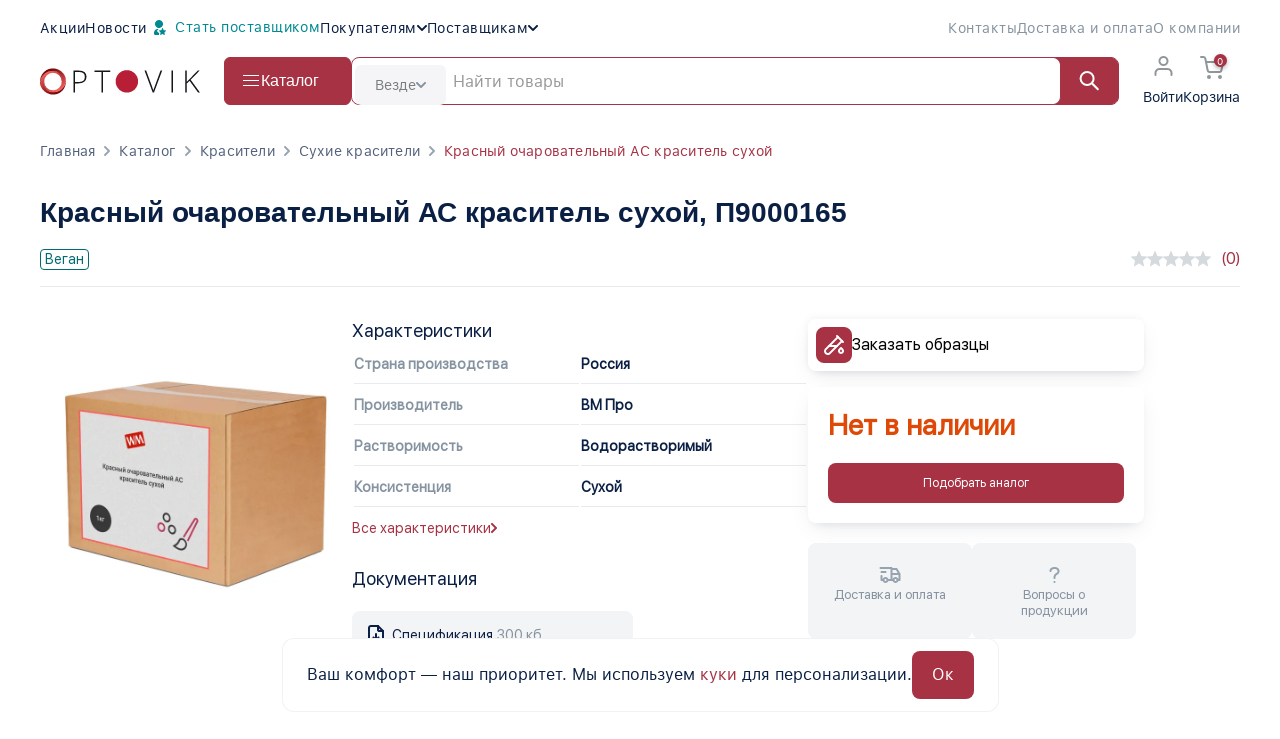

--- FILE ---
content_type: text/css
request_url: https://www.optovik.com/new-design/assets-v-071/css/main.css?v=33e11cd0b5ec516645debd9e5fc1c3c7743b7c50da506f01a4178218f43a19e8
body_size: 33268
content:
/*
@import url("https://fonts.googleapis.com/css2?family=Inter:wght@400;700&display=swap");
@import url("https://fonts.cdnfonts.com/css/sf-ui-text-2");
*/


@font-face {
    font-family: "SF UI Text";
     src: url("../../../fonts/SF-UI-Text-Regular.woff") format("woff"), /* Modern Browsers */
          url("../../../fonts/sf-ui-text-regular.ttf") format("truetype"), /* Safari, Android, iOS */
          url("../../../fonts/SF-UI-Text-Regular.otf") format("otf"); /* Old */
}

* {
    padding: 0;
    margin: 0;
    box-sizing: border-box;
}

html, body, h1, h2, h3, h4, h5, h6 {
    font-family: "SF UI Text", sans-serif;
}
:root {
    --scroll-position: 0px;
}

body.no-scroll {
    overflow-y: scroll;
    position: fixed;
    width: 100%;
    top: calc(-1 * var(--scroll-position));
}

body.fixed {
    position: fixed;
    overflow: hidden;
    width: 100%;
}

ul, ol, li {
    list-style: none;
    padding: 0;
    margin: 0;
}

.section_title {
    font-size: 28px;
    font-style: normal;
    font-weight: 700;
    line-height: 34px;
    letter-spacing: 0.56px;
    color: #0a1f44;
}

@media (max-width: 1140px) {
    .section_title {
        font-size: 20px;
        font-weight: 600;
    }
}

.linksmap {
    font-style: normal;
    font-weight: 400;
    font-size: 14px;
    line-height: 20px;
    letter-spacing: 0.015em;
    margin: 17px 0 30px 0;
}

@media (max-width: 800px) {
    .linksmap {
        font-size: 14px;
        line-height: 20px;
        margin-top: 30px;
        display: flex;
        gap: 7px;
    }

    .linksmap span {
        display: none;
    }

    .linksmap a {
        background: #f4f4f4;
        border-radius: 100px;
        padding: 8px 10px;
        color: #0a1f44;
    }
}

.linksmap span {
    color: #0a1f44;
}

.linksmap .mainPage {
    color: #0a1f44;
}

.linksmap .prevPage {
    color: #0a1f44;
}

.linksmap .thisPage {
    color: #a63244;
}

@media (max-width: 800px) {
    .linksmap .thisPage {
        color: #0a1f44;
    }
}

.wrapper {
    overflow: hidden;
}

.wrapper.active {
    background: rgba(0, 0, 0, 0.1);
}

.modal {
    opacity: 0;
    pointer-events: none;
    position: fixed;
    top: 0;
    bottom: 0;
    right: 0;
    margin: auto;
    left: 0;
    visibility: hidden;
    width: 100%;
    height: 100%;
    z-index: 100;
    transition: opacity 0.3s ease;
    display: flex;
    align-items: center;
    justify-content: center;
    overflow-y: auto;
    top: 80px;
}

.modal.pass_recovery .modal_header {
    display: flex;
    position: relative;
}

.modal.pass_recovery .modal_header .back_button {
    position: absolute;
    left: 0;
}

.modal.pass_recovery .modal_header .back_button a {
    display: flex;
    align-items: center;
    justify-content: center;
    border-radius: 4px;
    background-color: #fff;
    border: 2px solid #e1e4e8;
    color: #333;
    font-weight: bold;
    height: 34px;
    padding: 5px 5px;
    transition: 0.3s all ease;
}

.modal.pass_recovery .modal_header .back_button a img {
    height: 100%;
}

.modal.pass_recovery .modal_header .back_button a:hover {
    background-color: #f7f3f3;
    color: #fff;
}

.modal.pass_recovery .modal_header .header_title {
    text-align: center;
    font-size: 16px;
    font-weight: bold;
}

.modal.pass_recovery .remind_info {
    font-size: 14px;
    display: block;
    text-align: center;
    margin-top: 30px;
    margin-bottom: 30px;
    line-height: 1.5;
}

.modal.pass_recovery button {
    cursor: pointer;
}

.modal .modal_row {
    z-index: 110;
    -webkit-box-shadow: 0 0 1px 0 rgba(10, 31, 68, 0.1), 0 26px 26px 0 rgba(10, 31, 68, 0.12);
    box-shadow: 0 0 1px 0 rgba(10, 31, 68, 0.1), 0 26px 26px 0 rgba(10, 31, 68, 0.12);
    border-radius: 15px;
    background-color: #fff;
    width: 500px;
    padding: 40px 84px;
    position: relative;
}

.modal .modal_row .close_btn {
    position: absolute;
    top: 25px;
    right: 25px;
}

.modal .modal_row .close_btn button {
    display: flex;
    align-items: center;
    justify-content: center;
    cursor: pointer;
    background: transparent;
    outline: none;
    border: none;
}

.modal.sign_up_modal .modal_row {
    padding: 24px;
    width: 580px;
    gap: 12px 0;
}
.modal.sign_up_modal .modal_row .input_item_phone {
    display: flex;
    flex-wrap: wrap;
    gap: 0 12px;
}
.modal.sign_up_modal .modal_row .input_item_phone > * {
    display: block;
}
.modal.sign_up_modal .modal_row .input_item_phone > label {
    width: 100%;
}
.modal.sign_up_modal .modal_row .input_item_phone > .select_item {
    width: 200px;
}
@media (max-width: 480px) {
    .modal.sign_up_modal .modal_row .input_item_phone > .select_item {
        width: 100%;
    }
}
.modal.sign_up_modal .modal_row .input_item_phone > .select_item img {
    max-width: initial !important;
}
.modal.sign_up_modal .modal_row .input_item_phone > #phone {
    width: calc(100% - 212px) !important;
}
@media (max-width: 480px) {
    .modal.sign_up_modal .modal_row .input_item_phone > #phone {
        width: 100% !important;
        margin-top: 12px;
    }
}
@media (max-width: 768px) {
    .modal.sign_up_modal .modal_row .input_item_phone > #phone {
        height: 48px !important;
    }
}
@media (max-width: 1140px) {
    .modal .modal_row {
        width: 450px;
        padding: 30px 50px;
    }
}

@media (max-width: 768px) {
    .modal .modal_row {
        width: 400px;
        padding: 30px 40px;
    }
}

@media (max-width: 576px) {
    .modal .modal_row {
        width: 100%;
    }
}

.modal .modal_header {
    margin-bottom: 30px;
    display: flex;
    flex-direction: column;
    align-items: center;
}

.modal .modal_header .title {
    font-size: 16px;
    font-weight: bold;
    line-height: 20px;
    color: #0a1f44;
}

@media (max-width: 768px) {
    .modal .modal_header {
        margin-bottom: 20px;
    }
}

.modal .logo {
    margin-bottom: 40px;
}

.modal .logo img {
    width: 50px;
    height: 50px;
}

@media (max-width: 1140px) {
    .modal .logo {
        margin-bottom: 30px;
    }
}

@media (max-width: 768px) {
    .modal .logo {
        margin-bottom: 20px;
    }
}

.modal form {
    margin-bottom: 10px;
}

.modal form .inputs_row {
    gap: 20px 0;
    display: flex;
    flex-direction: column;
    margin-bottom: 15px;
}

@media (max-width: 768px) {
    .modal form .inputs_row {
        gap: 15px 0;
    }
}

.modal form input {
    width: 100%;
    height: 48px;
    background: #fff;
    color: #0a1f44;
    font-weight: 500;
    font-size: 14px;
    line-height: 20px;
    border: 1px solid #e1e4e8;
    border-radius: 4px;
    -webkit-box-sizing: border-box;
    box-sizing: border-box;
    outline: none;
    padding: 0 16px;
}

.modal form input::placeholder {
    color: #a6aebc;
}

@media (max-width: 768px) {
    .modal form input {
        height: 40px;
    }
}

.modal form .terms_of_use {
    text-align: center;
    font-size: 12px;
    font-weight: 500;
    line-height: 16px;
    color: #bfbfbf;
    margin-bottom: 20px;
}

.modal form .terms_of_use a {
    color: #bfbfbf;
    text-decoration: underline;
}

.modal form button {
    width: 100%;
    outline: none;
    border: none;
    background-color: #a63244;
    color: #fff;
    padding: 14px 22px;
    font-weight: 500;
    line-height: 16px;
    font-size: 14px;
    transition: 0.3s all ease;
    border-radius: 4px;
}

.modal form button:hover {
    background-color: #8c182a;
}

@media (max-width: 768px) {
    .modal form button {
        padding: 12px 0;
    }
}

.modal .modal_actions .sign_up {
    margin-bottom: 20px;
    text-decoration: none;
    display: flex;
    align-items: center;
    justify-content: center;
    line-height: 16px;
    padding: 14px 22px;
    font-size: 14px;
    border-radius: 4px;
    background-color: #fff;
    border: 1px solid #e1e4e8;
    color: #333;
    font-weight: bold;
    transition: 0.3s all ease;
}

.modal .modal_actions .sign_up:hover {
    background-color: #a63244;
    color: #fff;
}

@media (max-width: 768px) {
    .modal .modal_actions .sign_up {
        padding: 12px 0;
    }
}

.modal .modal_actions .forgot_password {
    display: flex;
    align-items: center;
    justify-content: center;
    gap: 0 5px;
    font-size: 12px;
    font-weight: 500;
    line-height: 16px;
}

.modal .modal_actions .forgot_password a {
    color: #a63244;
    vertical-align: middle;
    text-decoration: underline;
}

@media (max-width: 576px) {
    .modal {
        padding: 0 15px;
    }
}

body.disable-scroll {
    overflow: hidden;
}

.modal.active {
    opacity: 1;
    pointer-events: all;
    visibility: visible;
}

.overlay {
    position: fixed;
    top: 0;
    bottom: 0;
    height: 100%;
    width: 100%;
    margin: 0 auto;
    z-index: 90;
    background-color: rgba(0, 0, 0, 0.1);
    visibility: hidden;
    opacity: 0;
    transition: 0.3s all ease;
    pointer-events: none;
}

.overlay.active {
    opacity: 1;
    visibility: visible;
    pointer-events: all;
}

.sign_up_modal .modal_header {
    margin-bottom: 40px;
}

.sign_up_modal .modal_header .logo {
    margin-bottom: 0;
}

@media (max-width: 1140px) {
    .sign_up_modal .modal_header {
        margin-bottom: 30px;
    }
}

@media (max-width: 768px) {
    .sign_up_modal .modal_header {
        margin-bottom: 20px;
    }
}

.sign_up_modal form .select_item {
    position: relative;
}

.sign_up_modal form .select_item ul {
    position: absolute;
    left: 0;
    right: 0;
    width: 100%;
    top: 46px;
    opacity: 0;
    visibility: hidden;
    pointer-events: none;
    background: #fff;
    box-shadow: 0 1px 5px #ddd;
    transition: 0.3s all ease;
}

.sign_up_modal form .select_item ul.active {
    opacity: 1;
    visibility: visible;
    pointer-events: all;
}

.sign_up_modal form .select_item ul li {
    display: flex;
    align-items: center;
    justify-content: space-between;
    height: 50px;
    padding: 0 10px;
    color: #333;
    cursor: pointer;
    transition: 0.3s all ease;
}

.sign_up_modal form .select_item ul li.selected, .sign_up_modal form .select_item ul li:hover {
    background: #f6f6f6;
}

.sign_up_modal form .select_item ul li:not(:last-child) {
    border-bottom: solid 1px #ddd;
}

.sign_up_modal form .select_item .selected_value {
    background-color: white;
    color: black;
    min-height: 27px;
    padding: 8px !important;
    display: flex;
    align-items: center;
    justify-content: space-between;
    border: solid 1px #ccc;
    position: relative;
    cursor: pointer;
}

.sign_up_modal form .select_item .selected_value::before {
    content: "";
    position: absolute;
    right: 10px;
    top: 0;
    bottom: 0;
    margin: auto;
    width: 0;
    height: 0;
    border-style: solid;
    border-width: 5px 5px 0 5px;
    border-color: #000 transparent transparent transparent;
}

.sign_up_modal form .select_item .selected_value.opened::before {
    border-width: 0 5px 5px 5px;
    border-color: transparent transparent #000 transparent;
}

.sign_up_modal form .select_item .left_items {
    display: flex;
    align-items: center;
    gap: 0 20px;
}

.sign_up_modal form .select_item .flag img {
    width: 28px;
    height: 28px;
}

.sign_up_modal form .select_item .country_name {
    color: black;
}

.sign_up_modal form .select_item .country_code {
    padding-right: 35px;
    color: lightgrey;
}

.sign_up_modal form .input_item label {
    font-size: 12px;
    font-weight: 500;
    line-height: 16px;
    margin-bottom: 6px;
    color: #53627c;
}

.sign_up_modal .modal_actions .login_enter {
    display: flex;
    align-items: center;
    justify-content: center;
    gap: 0 5px;
    font-size: 12px;
    color: #0a1f44;
}

.sign_up_modal .modal_actions .login_enter a {
    text-decoration: underline;
}

a {
    text-decoration: none;
}

.uk-container {
    max-width: 1440px;
}

@media (max-width: 1140px) {
    .uk-container {
        padding: 0 15px;
    }
}

.hero.section-banner {
    padding-top: 0;
}

main {
    padding: 0 0 30px 0;
}

main .catalog {
    margin-bottom: 10px;
}

@media (max-width: 1140px) {
    main .catalog {
        margin-bottom: 50px;
    }
}

@media (max-width: 820px) {
    main .catalog {
        margin-bottom: 30px;
    }
}

main .hero.z-indexover {
    position: relative;
    z-index: -1;
}

main .section-banner {
    margin: 40px 0 60px 0;
}

@media (max-width: 820px) {
    main .section-banner {
        margin: 20px 0 20px 0;
    }
}

@media (max-width: 500px) {
    main .section-banner {
        margin: 10px 0;
    }
}

/*main .section-banner .banner_inner {
    display: flex;
    justify-content: space-between;
}*/

@media (max-width: 820px) {
    main .section-banner .banner_inner {
        flex-direction: column;
        gap: 20px;
    }
}

@media (max-width: 500px) {
    main .section-banner .banner_inner {
        gap: 10px;
    }
}

main .section-banner .banner_inner > div {
    background-image: linear-gradient(100.58deg, #912132 0.63%, #a63244 100%);
}

main .section-banner .banner_inner .swiper {
    margin: 0;
    max-width: 100%;
    max-height: 600px;
    object-fit: contain;
}

@media (max-width: 820px) {
    main .section-banner .banner_inner .swiper {
        width: 100%;
    }
}

main .section-banner .banner_inner .swiper .swiper-button-next, main .section-banner .banner_inner .swiper .swiper-button-prev {
    color: #0A1F44;
    background-color: #FFFFFF;
    width: 40px;
    height: 40px;
    border-radius: 90px;
    display: flex;
    align-items: center;
    justify-content: center;
    border: 1px solid transparent;
    transition: 0.3s all ease;
}

main .section-banner .banner_inner .swiper .swiper-button-next:hover, main .section-banner .banner_inner .swiper .swiper-button-prev:hover {
    border: 1px solid #fff;
}

main .section-banner .banner_inner .swiper .swiper-button-next svg, main .section-banner .banner_inner .swiper .swiper-button-prev svg {
    width: 10px;
    height: 24px;
}

main .section-banner .banner_inner .swiper .swiper-button-next::after, main .section-banner .banner_inner .swiper .swiper-button-prev::after {
    display: none;
}

main .section-banner .banner_inner .swiper .swiper-button-prev {
    bottom: 20px;
    filter: none !important;
    -webkit-filter: none !important;
    margin-left: 2.4vw;
}
@media (max-width: 768px) {
    main .section-banner .banner_inner .swiper .swiper-button-prev {
        width: 25px;
        height: 25px;
    }
}


@media (max-width: 576px) {
    main .section-banner .banner_inner .swiper .swiper-button-prev {
        left: 10px;
        bottom: 10px;
    }
}

main .section-banner .banner_inner .swiper .swiper-button-next {
    bottom: 20px;
    filter: none !important;
    -webkit-filter: none !important;
    margin-right: 2.4vw;
}
@media (max-width: 768px) {
    main .section-banner .banner_inner .swiper .swiper-button-next {
        width: 25px;
        height: 25px;
    }
}
@media (max-width: 576px) {
    main .section-banner .banner_inner .swiper .swiper-button-next {
        bottom: 10px;
        right: 10px;
    }
}


main .section-banner .banner_inner .swiper .banner_item {
    padding: 75px 0 75px 40px;
    justify-content: space-between;
    align-items: center;
    position: relative;
}

@media (max-width: 820px) {
    main .section-banner .banner_inner .swiper .banner_item {
        padding: 50px 0 50px 40px;
    }
}
@media (min-width: 1530px) {
    main .section-banner .banner_inner .swiper .swiper-button-prev{
        margin-left: 0px;
    }
    main .section-banner .banner_inner .swiper .swiper-button-next{
        margin-right: 0px;
    }
}
@media (max-width: 500px) {
    main .section-banner .banner_inner .swiper .banner_item {
        padding: 20px 20px 200px 20px;
    }
}

@media (max-width: 500px) {
    main .section-banner .banner_inner .swiper .discount_text {
        display: flex;
        flex-direction: column;
    }
}

main .section-banner .banner_inner .swiper .text_title {
    font-weight: 600;
    font-style: normal;
    font-size: 28px;
    line-height: 120%;
    letter-spacing: 0.04em;
    text-transform: uppercase;
    color: #fff;
    margin-bottom: 15px;
}

@media (max-width: 820px) {
    main .section-banner .banner_inner .swiper .text_title {
        font-weight: 700;
        width: 40%;
    }
}

@media (max-width: 500px) {
    main .section-banner .banner_inner .swiper .text_title {
        width: 100%;
        text-align: center;
        font-style: normal;
        font-weight: 700;
        font-size: 22px;
    }

    main .section-banner .banner_inner .swiper .text_title br {
        display: none;
    }
}

@media (max-width: 400px) {
    main .section-banner .banner_inner .swiper .text_title {
        font-size: 20px;
    }
}

main .section-banner .banner_inner .swiper .text_subtitle {
    font-style: normal;
    font-weight: 400;
    font-size: 16px;
    line-height: 120%;
    letter-spacing: 0.04em;
    color: #fff;
    width: 50%;
    margin-bottom: 25px;
}

main .section-banner .banner_inner .swiper .text_subtitle br {
    display: none;
}

@media (max-width: 820px) {
    main .section-banner .banner_inner .swiper .text_subtitle {
        width: 52%;
    }
}

@media (max-width: 500px) {
    main .section-banner .banner_inner .swiper .text_subtitle {
        width: 100%;
        text-align: center;
        font-size: 14px;
        line-height: 120%;
    }
}

main .section-banner .banner_inner .swiper .discount_img img {
    position: absolute;
    right: 0;
    bottom: 0;
}

@media (max-width: 1140px) {
    main .section-banner .banner_inner .swiper .discount_img img {
        width: 50%;
    }
}

@media (max-width: 820px) {
    main .section-banner .banner_inner .swiper .discount_img img {
        width: 56%;
    }
}

@media (max-width: 500px) {
    main .section-banner .banner_inner .swiper .discount_img img {
        width: 55%;
        left: 0;
        margin: auto;
    }
}

@media (max-width: 450px) {
    main .section-banner .banner_inner .swiper .discount_img img {
        width: 70%;
    }
}

@media (max-width: 400px) {
    main .section-banner .banner_inner .swiper .discount_img img {
        width: 80%;
    }
}

main .section-banner .banner_inner .swiper .uk-button {
    font-family: "SF UI Text", sans-serif;
    font-style: normal;
    font-weight: 500;
    font-size: 16px;
    line-height: 19px;
    letter-spacing: 0.015em;
    color: #a63244;
    padding: 10px 20px;
    background-color: white;
    border-radius: 4px;
    text-transform: inherit;
}

@media (max-width: 500px) {
    main .section-banner .banner_inner .swiper .uk-button {
        padding: 0 10px;
        font-size: 14px;
        line-height: 28px;
        display: none;
    }
}

@media (max-width: 380px) {
    main .section-banner .banner_inner .swiper .uk-button {
        font-size: 12px;
    }
}

main .offers {
    margin-bottom: 52px;
}

main .offers .offer_title {
    font-weight: 700;
    font-size: 28px;
    line-height: 33px;
    letter-spacing: 0.015em;
    margin-bottom: 22px;
    color: #0a1f44;
}

main .offers .offer_text {
    margin-bottom: 30px;
}

@media (max-width: 800px) {
    main .offers .offer_text {
        font-size: 14px;
        line-height: 17px;
    }

    main .offers .offer_text br {
        display: none;
    }
}

@media (max-width: 500px) {
    main .offers .offer_text {
        margin-bottom: 70px;
    }
}

main .offers .request .request_item_form {
    margin-bottom: 20px;
    background: #fff;
    box-shadow: -2px -2px 20px rgba(0, 0, 0, 0.03), 4px 4px 7px rgba(0, 0, 0, 0.1);
    border-radius: 4px;
    padding: 30px 35px 20px 35px;
}

@media (max-width: 1140px) {
    main .offers .request .request_item_form {
        padding: 30px 20px 20px 20px;
    }
}

@media (max-width: 850px) {
    main .offers .request .request_item_form {
        padding: 24px 20px 20px 20px;
    }
}

main .offers .request .request_title {
    font-weight: 500;
    font-size: 22px;
    line-height: 26px;
    letter-spacing: 0.015em;
    color: #0a1f44;
}

main .offers .request .request_cancel {
    display: flex;
    justify-content: end;
}

main .offers .request .uk-accordion-title {
    font-weight: 400;
    font-size: 14px;
    line-height: 17px;
    letter-spacing: 0.015em;
    color: #a63244;
    position: relative;
    margin-top: 20px;
}

main .offers .request .uk-open .uk-accordion-title:before {
    background-image: url("../../assets/images/chevron-up.svg");
}

main .offers .request .form {
    display: flex;
    align-items: center;
    gap: 30px;
}

@media (max-width: 1140px) {
    main .offers .request .form {
        gap: 10px;
    }
}

@media (max-width: 850px) {
    main .offers .request .form {
        flex-direction: column;
        gap: 20px;
    }
}

main .offers .request .form .product__bottom__block {
    display: flex;
}

@media (max-width: 850px) {
    main .offers .request .form .product__bottom__block {
        width: 100%;
        display: flex;
        gap: 10px;
    }
}

main .offers .request .form .product__bottom__block .form_postavshik {
    display: flex;
    gap: 30px;
}

@media (max-width: 850px) {
    main .offers .request .form .product__bottom__block .form_postavshik {
        width: calc(50% - 5px);
    }
}

@media (max-width: 850px) {
    main .offers .request .form .product__bottom__block .form_postavshik .result {
        width: 100%;
        padding: 16px 0 16px 12px;
        border: 1px dashed #e4e4e4;
        stroke-dasharray: 5;
        border-radius: 4px;
    }
}

@media (max-width: 850px) {
    main .offers .request .form .product__bottom__block .form_postavshik .quantity .number {
        width: 100%;
    }
}

@media (max-width: 850px) {
    main .offers .request .form .product__bottom__block .form_postavshik .quantity .number .uk-input {
        max-width: 100%;
        width: 100%;
        border-radius: 4px;
    }
}

@media (max-width: 850px) {
    main .offers .request .form .product__bottom__block .form_postavshik .quantity .number .number-minus {
        background: #a63244;
        padding: 15px;
        color: white;
        left: 0;
        display: flex;
        align-items: center;
        font-weight: 400;
    }
}

@media (max-width: 850px) {
    main .offers .request .form .product__bottom__block .form_postavshik .quantity .number .number-plus {
        background: #a63244;
        padding: 15px;
        color: white;
        right: 0;
        display: flex;
        align-items: center;
        justify-content: center;
    }
}

main .offers .request .form .product__bottom__block .form_price {
    display: flex;
    gap: 30px;
}

@media (max-width: 850px) {
    main .offers .request .form .product__bottom__block .form_price {
        width: calc(50% - 5px);
    }

    main .offers .request .form .product__bottom__block .form_price .uk-input {
        max-width: 100%;
        width: 100%;
    }

    main .offers .request .form .product__bottom__block .form_price .result {
        max-width: 100%;
        width: 100%;
    }

    main .offers .request .form .product__bottom__block .form_price .result .result_summa {
        width: 100%;
        padding: 16px 0 16px 12px;
        border: 1px dashed #e4e4e4;
        stroke-dasharray: 5;
        border-radius: 4px;
    }
}

main .offers .request .form .form_product {
    width: 44%;
}

@media (max-width: 850px) {
    main .offers .request .form .form_product .d-flex {
        flex-direction: column;
        width: 100%;
        gap: 10px;
    }

    main .offers .request .form .form_product .d-flex .uk-inline {
        width: 100%;
    }

    main .offers .request .form .form_product .d-flex .uk-button {
        display: flex;
        justify-content: space-between;
        width: 100%;
        padding: 15px 12px;
    }
}

@media (max-width: 1140px) {
    main .offers .request .form .form_price .info {
        width: 100px;
    }

    main .offers .request .form .form_price .info.dn {
        display: none;
    }
}

main .offers .request .form .form_price .result {
    width: 135px;
}

@media (max-width: 1140px) {
    main .offers .request .form .form_price .result {
        width: 145px;
        margin-top: 25px;
    }
}

main .offers .request .form > div:not(:first-of-type) {
    display: flex;
    align-items: center;
    gap: 15px;
}

main .offers .request .form > div .info {
    margin-bottom: 5px;
    font-size: 14px;
    color: #969696;
    line-height: 21px;
}

main .offers .request .form > div .dn {
    opacity: 0;
    visibility: hidden;
}

main .offers .request .form > div .result {
    font-weight: 500;
    font-size: 14px;
    line-height: 17px;
    letter-spacing: 0.015em;
    color: #a63244;
}

main .offers .request .form > div .form_item_title {
    font-weight: 400;
    font-size: 14px;
    line-height: 21px;
    letter-spacing: 0.015em;
    color: #0a1f44;
    margin-bottom: 10px;
}

@media (max-width: 850px) {
    main .offers .request .form > div.form_postavshik {
        flex-direction: column;
        width: 50%;
    }
}

main .offers .request .form > div .price_postavshik {
    width: 125px;
}

@media (max-width: 850px) {
    main .offers .request .form > div .price_postavshik {
        width: 100%;
    }
}

main .offers .request .form > div .price_postavshik .result {
    height: 40px;
    display: inline-flex;
    align-items: center;
}

main .offers .request .form > div .result_summa {
    height: 40px;
    display: inline-flex;
    align-items: center;
}

main .offers .request .form > div .input_small {
    max-width: 150px;
    width: 100%;
}

main .offers .request .form .d-flex {
    display: flex;
    align-items: center;
}

main .offers .request .form .d-flex .uk-button {
    padding: 13px 0;
    width: 150px;
    flex: 0 0 50%;
    background: #a63244;
    border: 1px solid #a63244;
    border-radius: 4px;
    font-size: 14px;
    line-height: 17px;
    text-transform: capitalize;
    letter-spacing: 0.015em;
    color: #fff;
    margin-right: 10px;
}

main .offers .request .form .d-flex .uk-input {
    flex: 0 0 50%;
}

main .offers .request .uk-accordion-content {
    display: flex;
    align-items: center;
    gap: 20px;
}

main .offers .request .uk-accordion-content .content_img {
    flex: 0 0 10%;
    border: 0.858209px solid #e4e4e4;
    border-radius: 3.43284px;
    display: flex;
    align-items: center;
    justify-content: center;
    height: 115px;
    width: 115px;
}

main .offers .request .uk-accordion-content .product_title {
    font-weight: 500;
    font-size: 14px;
    line-height: 21px;
    letter-spacing: 0.015em;
    color: #0a1f44;
    margin-bottom: 10px;
}

main .offers .request .uk-accordion-content .product_text {
    font-size: 14px;
    line-height: 17px;
    letter-spacing: 0.015em;
    color: #0a1f44;
    margin-bottom: 10px;
}

main .offers .request .uk-accordion-content .product_link {
    font-weight: 400;
    font-size: 14px;
    line-height: 17px;
    letter-spacing: 0.015em;
    color: #a63244;
}

main .offers .request .add {
    display: flex;
    align-items: center;
    justify-content: center;
}

main .offers .request .add .button_add {
    background-color: #a63244;
    width: 50px;
    height: 50px;
    display: flex;
    align-items: center;
    justify-content: center;
    border-radius: 100%;
}

main .offers .request .total_sum {
    display: flex;
    justify-content: flex-end;
    font-size: 18px;
    line-height: 21px;
    text-align: right;
    letter-spacing: 0.015em;
    color: #969696;
    margin-bottom: 60px;
}

main .offers .request .total_sum span {
    color: #a63244;
}

main .offers .request .start {
    display: flex;
    align-items: center;
    justify-content: center;
}

main .offers .request .start a {
    background: #a63244;
    border-radius: 8px;
    font-size: 16px;
    line-height: 19px;
    letter-spacing: 0.015em;
    color: #fff;
    padding: 15px 20px;
    text-transform: inherit;
}

@media (max-width: 500px) {
    main .offers .request .start a {
        width: 100%;
    }
}

.catalog__block-img {
    width: 100%;
    padding-top: 90px;
}

@media (max-width: 500px) {
    .header.uk-section.uk-padding-small {
        width: 100%;
    }
}

.header.uk-section.uk-padding-small.active {
    width: max-content;
}

.not-valid {
    border-color: #e30e00;
    color: #e30e00;
}
@media (min-width: 769px) {
    .header__block-search.uk-search.uk-search-default .filter_users.active {
        outline: none;
        background-color: white;
        border: 1px solid #a63244;
    }
}
@media (max-width: 768px) {
    .header__block-search.uk-search.uk-search-default .filter_users.active {
        border: 1px solid rgba(212, 218, 222, 1);;
    }
}
.header__block-search:hover #filter_users.active:hover {
    outline: none;
    border-radius: 8px;
    border: 1px solid rgba(212, 218, 222, 1);
}
@media (min-width: 769px) {
    .header__block-search:hover #filter_users.active:hover {
        border: 1px solid #a63244;
    }
}
.header__block-search:hover #filter_users.active:hover.noProduct {
    border: 1px solid #a63244;
    border-bottom: none;
    border-radius: 4px 4px 0 0;
}

#users-list li:hover .header__block-search:hover #filter_users.active {
    outline: none;
    border: 1px solid #a63244;
    border-radius: 8px;
}

.header__block-search {
    position: relative;
}

.header__block-search #users-list {
    position: absolute;
    top: 56px;
    width: 100%;
    z-index: 10;
}

@media (max-width: 1140px) {
    .header__block-search #users-list {
        top: 53px;
    }
}

.header__block-search:hover #filter_users {
    color: #0a1f44;
}

.header__block-search:hover #filter_users.active {
    border: none;
}
@media (max-width: 768px) {
    .header__block-search:hover #filter_users.active {
        border: 1px solid rgba(212, 218, 222, 1);
    }
}
@media (min-width: 769px) {
    .header__block-search:hover #filter_users.active {
        border: 1px solid #a63244;
    }
}
.header__block-search:hover #filter_users::placeholder {
    color: #0a1f44;
}

.header__block-search:hover a svg {
    stroke: #0a1f44;
}

.users-list {
    background: white;
    list-style-type: none;
    padding: 0;
    margin: 0;
}

.users-list li {
    display: none;
}

.users-list li a {
    margin-top: -1px;
    padding: 12px;
    text-decoration: none;
    font-style: normal;
    font-weight: 400;
    font-size: 16px;
    line-height: 18px;
    color: #0a1f44;
}
.users-list .search-assignment a {
    padding: 0;
}


.uk-search .uk-search-icon.clear {
    right: 40px;
    margin: 15px 0;
    padding-right: 0;
    left: auto;
    border-right: 1px solid #969696;
}

.header {
    padding: 10px 15px;
}

@media (max-width: 1140px) {
    .header {
        padding: 0 0 15px 0;
    }
}

@media (max-width: 800px) {
    .header {
        padding-bottom: 15px;
    }
}

.header .header-top-block {
    display: flex;
    align-items: center;
    justify-content: space-between;
    font-style: normal;
    font-weight: 500;
    font-size: 12px;
    line-height: 14px;
    letter-spacing: 0.04em;
}

.header .header-top-block.z-indexover {
    position: relative;
    z-index: -1;
}

.header .header-top-block.indexover {
    position: relative;
    z-index: 25;
}

@media (max-width: 480px) {
    .header .header-top-block.indexover {
        width: 37%;
    }
}

@media (max-width: 450px) {
    .header .header-top-block.indexover {
        width: 34%;
    }
}

@media (max-width: 400px) {
    .header .header-top-block.indexover {
        width: 30%;
    }
}

@media (max-width: 370px) {
    .header .header-top-block.indexover {
        width: 29%;
    }
}

@media (max-width: 820px) {
    .header .header-T-L-side {
        display: none;
    }
}

.header .header-T-L-side-lists {
    display: flex;
    align-items: center;
    gap: 25px;
}

.header .header-T-L-side-link {
    text-decoration: none;
    opacity: 0.5;
    color: #53627c;
}

.header .header-T-R-side {
    display: flex;
    align-items: center;
    gap: 30px;
}

.header .header-T-R-side .list {
    z-index: 21;
}

@media (max-width: 820px) {
    .header .header-T-R-side {
        justify-content: space-between;
        gap: 0;
        width: 100%;
    }
}

@media (max-width: 400px) {
    .header .header-T-R-side {
        gap: 0;
        justify-content: space-between;
        width: 100%;
    }
}

.header .header-T-R-side .cities-select.nice-select {
    border: none;
}

@media (max-width: 820px) {
    .header .header-T-R-side .cities-select.nice-select {
        padding-left: 0;
    }
}

.header .header-T-R-side .cities-select.nice-select.z-indexover {
    z-index: -1;
}

.header .header-T-R-side-tel {
    text-decoration: none;
    color: #53627c;
    opacity: 0.5;
    width: 100%;
}

@media (max-width: 820px) {
    .header .header-T-R-side-tel {
        text-align: end;
    }
}

.header__block {
    margin: 20px 0 0 0;
    display: flex;
    gap: 20px;
    align-items: center;
    position: relative;
}

@media (max-width: 820px) {
    .header__block {
        gap: 10px;
    }
}

@media (max-width: 820px) {
    .header__block {
        gap: 0;
        justify-content: space-between;
    }

    .header__block.actived {
        width: 37%;
    }
}

@media (max-width: 450px) {
    .header__block.actived {
        width: 34%;
    }
}

@media (max-width: 400px) {
    .header__block.actived {
        width: 30%;
    }
}

@media (max-width: 370px) {
    .header__block.actived {
        width: 29%;
    }
}

.header__block .header__block-search {
    width: 100%;
    height: 48px;
    display: flex;
    align-items: center;
}
.header__block .header__block-search:hover {
border-radius: 8px;
    border-color: #a63244;
}


@media (max-width: 820px) {
    .header__block .header__block-search {
        display: none;
    }
}

.header__block .header__block-search input {
    width: 100%;
    height: 100%;
    border: 1px solid #a63244;
    border-radius: 8px;
    padding-right: 70px !important;
}
@media (max-width: 768px) {
    .header__block .header__block-search input {
        width: 100%;
        height: 100%;
        border: 1px solid #a63244;
        border-radius: 8px;
        padding-right: 0px !important;
    }
}
.header__block .header__block-search .users-list {
    background-color: white;
    font-style: normal;
    font-weight: 400;
    font-size: 16px;
    line-height: 18px;
    color: #0a1f44;
    width: 100%;
    border-radius: 8px;
}

.header__block .header__block-search .users-list li {
    margin-top: 20px;
    padding: 0;
}
.ui-menu-block-header::after {
    content: "";
    display: block;
    height: 1px;
    background: rgba(212, 218, 222, 1);
    flex-grow: 1;
    margin-left: 10px;
}
.header__block .header__block-search .users-list li a {
    text-decoration: none;
    color: #0a1f44;
}
.popular-products-search:hover .product-label,
.popular-products-search:hover .product-price {
    color: #a63244 !important;
}

.header__block .header__block-acc {
    font-style: normal;
    font-weight: 500;
    font-size: 12px;
    line-height: 14px;
    letter-spacing: 0.04em;
    color: #0a1f44;
    text-decoration: none;
    width: max-content;
}

.header__block .links {
    display: flex;
    align-items: center;
    gap: 10px;
}

@media (max-width: 820px) {
    .header__block .links {
        gap: 0 5px;
    }
}

.header__block .login_accaunt {
    display: flex;
    align-items: center;
    gap: 10px;
    color: #0a1f44;
    font-size: 12px;
    font-style: normal;
    font-weight: 500;
    line-height: normal;
    letter-spacing: 0.48px;
    text-decoration: none;
}

@media (max-width: 820px) {
    .header__block .login_accaunt span {
        display: none;
    }
}

.header__block .tab-items-block {
    display: flex;
    flex: 0 0 auto;
    align-items: center;
    gap: 10px;
}

@media (max-width: 820px) {
    .header__block .tab-items-block {
        gap: 20px;
    }
}

@media (max-width: 820px) {
    .header__block .tab-items-block {
        gap: 0 5px;
    }
}

@media (max-width: 480px) {
    .header__block .tab-items-block {
        margin-left: 0;
    }
}

.header__block .tab-items-block .tab-item {
    display: flex;
    align-items: center;
    justify-content: center;
}

@media (max-width: 820px) {
    .header__block .tab-items-block .header__block-acc {
        display: none;
    }
}

.header__block .header__tab-modal {
    display: none;
}

@media (max-width: 820px) {
    .header__block .header__tab-modal.active {
        display: block;
        position: fixed;
        top: 56px;
        left: 0;
        z-index: 9;
        background: #fff;
        width: 100vw;
        overflow: scroll;
        padding: 20px 0 200px 0;
    }
}


@media (max-width: 820px) {
    .header__block .header__tab-modal.active .header__tab-modal-block .header__block-tab-search {
        width: 100%;
        position: relative;
    }

    .header__block .header__tab-modal.active .header__tab-modal-block .header__block-tab-search input {
        border-radius: 5px;
        padding-top: 15px;
        padding-left: 20px;
        padding-bottom: 15px;
        height: 50px;
    }
}

@media (max-width: 820px) and (max-width: 500px) {
    .header__block .header__tab-modal.active .header__tab-modal-block .header__block-tab-search input {
        width: 93%;
    }
}

@media (max-width: 820px) {
    .header__block .header__tab-modal.active .header__tab-modal-block .header__block-tab-search .uk-search-icon {
        right: 25px;
    }

    .header__block .header__tab-modal.active .header__tab-modal-block .header__block-tab-search .filter__users02clear {
        position: absolute;
        top: 18px;
        right: -3px;
        cursor: pointer;
    }
}

@media (max-width: 820px) and (max-width: 500px) {
    .header__block .header__tab-modal.active .header__tab-modal-block .header__block-tab-search .filter__users02clear {
        right: -5px;
    }
}

@media (max-width: 820px) and (max-width: 480px) {
    .header__block .header__tab-modal.active .header__tab-modal-block .header__block-tab-search {
        display: block;
    }
}

@media (max-width: 820px) {
    .header__block .header__tab-modal.active .header__tab-modal-block .header__block-tab-search .users-list02 {
        position: absolute;
        top: 40px;
        width: 100%;
        left: 0;
        border-radius: 5px;
        z-index: 1;
        background-color: white;
    }

    .header__block .header__tab-modal.active .header__tab-modal-block .header__block-tab-search .users-list02 li {
        padding: 10px;
    }

    .header__block .header__tab-modal.active .header__tab-modal-block .header__block-tab-search .users-list02 li a {
        text-decoration: none;
        color: #0a1f44;
    }
}

.header__block .header__tab-modal .search__tab__block {
    padding: 0 15px;
    position: relative;
}

.header__block .header__tab-modal .header__tab-modal-thr-items {
    display: none;
}

.header__block .header__tab-modal .header__tab-modal-thr-items.actived {
    display: block;
}

.header__block .header__tab-modal .header__tab-thr-item {
    display: none;
}

.header__block .header__tab-modal .header__tab-thr-item.visible {
    display: block;
}

.header__block .header__tab-modal .header__tab-thr-item-top {
    display: flex;
    align-items: center;
    justify-content: space-between;
    padding: 10px 10px 0 15px;
    margin-bottom: 35px;
}

.header__block .header__tab-modal .header__tab-thr-item-bottom {
    display: flex;
    flex-direction: column;
}

.header__block .header__tab-modal .header-tab-thr-link {
    font-style: normal;
    font-weight: 400;
    font-size: 16px;
    line-height: 19px;
    letter-spacing: 0.015em;
    color: #0a1f44;
    padding: 20px 10px 20px 55px;
    display: flex;
    align-items: center;
    justify-content: space-between;
    border-bottom: 1px solid #e4e4e4;
    text-decoration: none;
}

.header__block .header__tab-modal .header-tab-thr-link:first-child {
    border-top: 1px solid #e4e4e4;
}

.header__block .header__tab-modal .tab-thr-item-name {
    font-style: normal;
    font-weight: 500;
    font-size: 18px;
    line-height: 21px;
    text-align: center;
    letter-spacing: 0.015em;
    color: #a63244;
}

.header__block .header__tab-modal .tab-thr-xbtn svg {
    width: 18px;
    height: 18px;
}

.header__block .header__tab-modal .header__tab-modal-block {
    display: none;
}

.header__block .header__tab-modal .header__tab-modal-block.actived {
    display: block;
}

.header__block .header__block-tab-search {
    width: 100%;
    margin-bottom: 20px;
}

.header__block .header__tab-modal-lists .uk-parent.uk-open .header__tab-modal-link-P .header__tab__modal-link-name {
    color: #a63244;
}

.header__block .header__tab-modal-lists .uk-parent.uk-open .header__tab-modal-link-subs {
    box-shadow: inset 0 -4px 10px rgba(0, 0, 0, 0.06), inset 0 4px 10px rgba(0, 0, 0, 0.06);
}

.header__block .header__tab-modal-lists .uk-parent.uk-open .header__tab-modal-link-subs .header__tab-modal-list .header__tab-modal-link-sub {
    color: #0a1f44;
    padding: 20px 10px 20px 55px;
}

.header__block .header__tab-modal-link-P {
    display: flex;
    align-items: center;
    gap: 15px;
    padding: 20px 15px;
    border-top: 1px solid #e4e4e4;
}

.header__block .header__tab-modal-link-P svg path {
    fill: #a63244;
}

.header__block .header__tab-modal-link-P svg rect {
    stroke: #a63244;
}

.header__block .header__tab__modal-link-name {
    font-style: normal;
    font-weight: 400;
    font-size: 16px;
    line-height: 19px;
    letter-spacing: 0.015em;
    color: #0a1f44;
}

.header__block .header__tab-modal-link-subs {
    padding: 0;
}

.header__block .header__tab-modal-list {
    border-bottom: 1px solid #e4e4e4;
}

.header__block .header__tab-modal-list:last-child {
    border-bottom: none;
}

.header__block .header__tab-modal-link-sub {
    display: flex;
    align-items: center;
    justify-content: space-between;
    font-style: normal;
    font-weight: 400;
    font-size: 16px;
    line-height: 19px;
    letter-spacing: 0.015em;
    color: #0a1f44;
    padding: 20px 10px 20px 40px;
}

.header__block-logo {
    margin-right: 30px;
}

@media (max-width: 820px) {
    .header__block-logo {
        margin-right: 20px;
    }
}

@media (max-width: 480px) {
    .header__block-logo {
        display: flex;
        align-items: center;
        justify-content: center;
        margin-right: 0;
    }

    .header__block-logo img {
        max-width: 70%;
    }
}

@media (max-width: 400px) {
    .header__block-logo {
        margin-left: 10px;
    }
}

.header__block-logo.z-indexover {
    z-index: -1;
}

.header__logo {
    max-height: 100%;
    height: 100%;
}

.header__block-catalog.uk-button.uk-button-default {
    display: flex;
    align-items: center;
    gap: 4px;
    padding: 15px 16px;
    font-family: "Inter", sans-serif;
    font-weight: 400;
    font-size: 16px;
    line-height: 18px;
    color: #0a1f44;
    border: 1px solid #0a1f44;
    border-radius: 6px;
    text-transform: capitalize;
    max-width: 127px;
    width: 100%;
    max-height: 48px;
    height: 100%;
}

@media (max-width: 820px) {
    .header__block-catalog.uk-button.uk-button-default {
        padding: 15px;
    }
}

@media (max-width: 820px) {
    .header__block-catalog.uk-button.uk-button-default {
        order: -1;
    }

    .header__block-catalog.uk-button.uk-button-default span:last-of-type {
        display: none;
    }
}

/*.header__block-catalog.uk-button.uk-button-default:hover {
    background-color: #a63244;
    border-color: #a63244;
    color: white;
}*/

/*.header__block-catalog.uk-button.uk-button-default.active {
    background-color: #a63244;
    border-color: #a63244;
    color: white;
}*/

.header__modal-container .header__modal-container-body__block {
    display: flex;
    border-radius: 14px;
}

.header__modal-container-body__block {
    gap: 20px;
}

/*@media (max-width: 1200px) {
    .header__modal-container-body__block .header__modal-nav {
        width: calc(40% - 40px) !important;
    }
}*/

/*@media (max-width: 1140px) {
    .header__modal-container-body__block .header__modal-nav {
        width: calc(40% - 20px) !important;
    }
}*/

.header__modal-container-body__block .header__banner-side {
    width: 70%;
    height: 89vh;
}
/*@media (max-width: 1140px) {
    .header__modal-nav {
        padding-left: 15px !important;
    }
}*/

.header__modal-container-body__block .header__banner-side .banner-side-img {
    width: 100%;
}

.header__modal-container-body__block .header__banner-side .mainSub-M-link {
    text-decoration: none;
    font-style: normal;
    font-weight: 500;
    font-size: 18px;
    line-height: 21px;
    letter-spacing: 0.015em;
    color: #0a1f44;
}

.header__modal-container-body__block .header__banner-side .mainSub-M-link:hover {
    color: #a63244;
}

.header__modal-container-body__block .header__banner-side .mainSub-s-link {
    text-decoration: none;
    font-style: normal;
    font-weight: 400;
    font-size: 16px;
    line-height: 19px;
    letter-spacing: 0.015em;
    color: #0a1f44;
}

.header__modal-container-body__block .header__banner-side .header-Mainnav-item {
    display: none;
    flex-direction: column;
}

.header__modal-container-body__block .header__banner-side .header-Mainnav-item .main_list {
    display: flex;
    flex-wrap: wrap;
    justify-content: flex-start;
    margin-bottom: 20px;
}

.header__modal-container-body__block .header__banner-side .header-Mainnav-item .main_list .list_items {
    flex-basis: calc(33.33% - 20px);
    margin-right: 20px;
    position: relative;
    margin-bottom: 5px;
}

@media (max-width: 1140px) {
    .header__modal-container-body__block .header__banner-side .header-Mainnav-item .main_list .list_items {
        flex-basis: calc(33.33% - 15px);
        margin-right: 15px;
        margin-bottom: 15px;
    }
}

@media (max-width: 820px) {
    .header__modal-container-body__block .header__banner-side .header-Mainnav-item .main_list .list_items {
        flex-basis: calc(50% - 20px);
        margin-right: 15px;
        margin-bottom: 15px;
    }
}

.header__modal-container-body__block .header__banner-side .header-Mainnav-item .main_list .list_items a {
    text-decoration: none;
    font-style: normal;
    font-weight: 400;
    font-size: 16px;
    line-height: 19px;
    letter-spacing: 0.015em;
    color: #0a1f44;
    transition: 0.3s all ease;
}

.header__modal-container-body__block .header__banner-side .header-Mainnav-item .main_list .list_items a:hover {
    color: #a63244;
}

.header__modal-container-body__block .header__banner-side .header-Mainnav-item .more_btn a {
    display: flex;
    align-items: center;
    width: fit-content;
    color: #a63244;
    font-size: 14px;
    text-decoration: none;
}

.header__modal-container-body__block .header__banner-side .header-Mainnav-item .category_name {
    display: flex;
    align-items: center;
    margin-bottom: 15px;
}

.header__modal-container-body__block .header__banner-side .header-Mainnav-item .category_name a {
    transition: 0.3s all ease;
    color: #0a1f44;
    text-decoration: none;
    font-size: 18px;
    font-weight: 600;
}

.header__modal-container-body__block .header__banner-side .header-Mainnav-item .category_name a:hover {
    color: #a63244;
}

.header__modal-container-body__block .header__banner-side .header-Mainnav-item .category_name .info {
    margin-left: 8px;
    color: #0a1f44;
}

.header__modal-container-body__block .header__banner-side .header-Mainnav-item .banner__link {
    margin-bottom: 50px;
}

.header__modal-container-body__block .header__banner-side .header-Mainnav-item .header__Mainnav-parents:not(:last-child) {
    margin-bottom: 25px;
}

.header__modal-container-body__block .header__banner-side .header-Mainnav-item .header__Mainnav-parents:not(:last-child).uk-open .mainSub-M-link {
    color: #a63244;
}

.header__modal-container-body__block .header__banner-side .header-Mainnav-item .header__Mainnav-parents:not(:last-child) .header__Mainnav-sub {
    padding: 0;
}

.header__modal-container-body__block .header__banner-side .header-Mainnav-item .header__Mainnav-parents:not(:last-child) .header__Mainnav-sub .mainSub-s-link:hover {
    color: #a63244;
}

.header__modal-container-body__block .header__banner-side .header-Mainnav-item.selected {
    display: flex;
    position: fixed;
}

.header__modal-container-body__block .header__banner-side .header-Mainnav-item .header-Mainnav-item-links {
    display: flex;
    flex-direction: column;
    gap: 10px 0;
}

.header__nav__items {
    display: flex;
    flex-direction: column;
    gap: 4px;
    overflow-y: auto;
}
.header__nav-tabs {
    display: flex;
    gap: 40px;
    background-color: rgba(242, 244, 245, 1);
    width: 100%;
    max-width: 100%;
    padding: 12px 25px 14px;
    justify-content: center;
    border-bottom: 1px solid rgba(212, 218, 222, 1);
    box-sizing: border-box;
}


.header__nav-content{
    padding-bottom: 10px;
    overflow-y: auto;
    max-height: 81vh;
    margin-top: 16px;
}
.category-count{
    font-weight: 400;
    font-size: 14px;
    line-height: 20px;
    color:rgba(134, 147, 161, 1)!important;
    margin-left: 8px;
}
.header__nav__items::-webkit-scrollbar {
    width: 5px;
}
.header__nav-tab {
    all: unset;
    cursor: pointer;
    font-size: 14px;
    text-align: center;
}
.arrow-icon {
    transition: transform 0.3s ease;
    display: block;
}

.show-more-btn.expanded .arrow-icon {
    transform: rotate(180deg);
}


.header__nav__items::-webkit-scrollbar-track {
    -webkit-box-shadow: inset 0 0 6px rgba(0, 0, 0, 0.3);
    border-radius: 10px;
    background-color: #f5f5f5;
}

.header__nav__items::-webkit-scrollbar-thumb {
    border-radius: 10px;
    -webkit-box-shadow: inset 0 0 6px rgba(0, 0, 0, 0.3);
    background-color: #a63244;
}

.header__nav__item {
    gap: 15px;
    padding: 0 10px;
}

.header__nav__items .header__nav__item {
    padding: 0 !important;
}


.header__nav__item:last-child {
    padding-bottom: 30px;
}

/*.header__nav__item:last-of-type {
    padding: 30px 0 10px 0;
    border-top: 1px solid #f1f2f4;
}*/

.header__nav__item .header__nav__item-link {
    text-decoration: none;
    display: flex;
    gap: 15px;
    align-items: center;
    border-left: 2px solid transparent;
    transition: all 0.3s ease;
    padding-left: 16px;
    padding-bottom: 12px;
    padding-top: 12px;
}
.header__nav__item .header__nav__item-link-name::first-letter {
    text-transform: uppercase;
}


.header__nav__item .header__nav__item-link:hover {
    background-color: white;
    border-top-left-radius: 8px;
    border-bottom-left-radius: 8px;
}
.header__nav__item .header__nav__item-link.hovered {
    background-color: white;
    border-top-left-radius: 8px;
    border-bottom-left-radius: 8px;
    color: #a63244;
}
.header__nav__item .header__nav__item-link.hovered span {
    color: #a63244;
}
.header__nav__item .header__nav__item-link.hovered svg {
    color: #a63244;
}

.header__nav__item .header__nav__item-link:hover .header__nav__item-link-name {
    color: #a63244;
}

.header__nav__item-link .header__nav__item-link-name {
    font-style: normal;
    font-weight: 400;
    font-size: 16px;
    line-height: 19px;
    letter-spacing: 0.015em;
    color: #0a1f44;
}

/*.header__nav__item-link svg path {
    fill: #a63244;
    stroke: #a63244;
}
@media (max-width: 768px) {
    .header__nav__item-link svg path {
        fill: #0a1f44;
        stroke: #0a1f44;
    }
}*/

.header__nav__item-link svg rect {
    stroke: #a63244;
}

.header__modal-container-body__block .header__banner-side .header-Mainnav-item .header__Mainnav-parents .header__Mainnav-sub {
    padding: 0 !important;
}

.nav__parent__icon {
    display: none;
}

.under-header {
    border-top: 1px solid #f1f2f4;
    border-bottom: 1px solid #f1f2f4;
}

.under-header.z-indexover {
    position: relative;
    z-index: -1;
}

@media (max-width: 820px) {
    .under-header {
        display: none;
    }
}

.under-header-block {
    padding: 10px 0 12px 0;
}

@media (max-width: 820px) {
    .under-header-block {
        display: flex;
        align-items: center;
        justify-content: space-between;
    }
}

.under-header-block .more-item-open-btn {
    display: none;
}

@media (max-width: 820px) {
    .under-header-block .more-item-open-btn {
        font-style: normal;
        font-weight: 400;
        font-size: 16px;
        line-height: 20px;
        color: #0a1f44;
        display: flex;
        align-items: center;
        gap: 10px;
        outline: none;
        text-decoration: none;
        text-transform: capitalize;
    }
}

.under-header-block .more-items {
    display: none;
}

.under-header-block .more-items.uk-open {
    display: block;
    padding: 15px;
}

.under-header-block-lists {
    display: flex;
    align-items: center;
    gap: 40px;
}

@media (max-width: 850px) {
    .under-header-block-lists {
        gap: 30px;
    }
}

@media (max-width: 700px) {
    .under-header-block-lists {
        gap: 20px;
    }
}

@media (max-width: 700px) {
    .under-header-block-lists {
        flex-wrap: wrap;
    }
}

@media (max-width: 500px) {
    .under-header-block-lists {
        gap: 10px;
    }
}

.under-header-block-link {
    font-style: normal;
    font-weight: 400;
    font-size: 16px;
    line-height: 20px;
    color: #53627c;
    text-decoration: none;
    outline: none;
}

.under-header-block-link:hover {
    text-decoration: none;
    color: #53627c;
}

.header__block {
    position: relative;
}

.header__block .header__block-catalog.active {
    z-index: 20;
}

.header__block .header__modal-container {
    display: none;
}

/*.header__block .header__modal-container.active {
    display: block;
    position: absolute;
    width: 100%;
    height: 100vh;
    top: 65px;
    left: 0;
    padding: 30px 25px 40px 25px;
    z-index: 15;
    background: #fff;
    border-radius: 14px;
}*/

.header__block .header__modal-container.active {
    display: block;
    position: fixed;
    top: 99px;
    left: 0;
    width: 100vw;
    height: calc(100vh - 65px);
/*    padding: 0px 0px 28px 0px;*/
    z-index: 15;
    background: #fff;
    padding-right: 20px;
    /*overflow-y: scroll;*/
}

.header__block .header__modal-container.active::-webkit-scrollbar {
    width: 12px;
}

.header__block .header__modal-container.active::-webkit-scrollbar-track {
    background: rgba(231, 235, 237, 1); /* серый фон трека */
    border-radius: 8px;   /* закругляем трек */
    margin: 4px 0;        /* небольшие отступы сверху и снизу */
}

.header__block .header__modal-container.active::-webkit-scrollbar-thumb {
    background-color: #A63244; /* красный ползунок */
    border-radius: 8px;        /* закругляем ползунок */
    border: 2px solid #f0f0f0; /* отступ для эффекта закругления */
    box-shadow: inset 0 0 2px rgba(0,0,0,0.2); /* тень для глубины */
}

/* Убираем стрелки */
.header__block .header__modal-container.active::-webkit-scrollbar-button {
    width: 0;
    height: 0;
    display: none;
    -webkit-appearance: none;
}




.header__block .header__modal-container.active {
    transition: top 0.03s ease;
}
.header__modal-container.active {
    margin-top: 25px;
}
.tab-content {
    display: none;
}
.tab-content.active {
    display: grid;
    gap: 0px;
    padding-left: 40px;
    padding-bottom: 20px;
}
.header__nav-tab.active {
    position: relative;
}

.header__nav-tab.active::after {
    content: "";
    position: absolute;
    left: 0;
    right: 0;
    bottom: -15px;
    height: 2px;
    background-color: #A63244;
    transform: translateX(-15%);
    width: 140%;
}
.header__nav__item-link-name{
    color: rgba(10, 31, 68, 1);
    font-weight: 400;
    font-size: 14px;
    line-height: 20px;
}
.header__nav__item-link-name:hover span{
color: #a63244;
}
.assignment-count{
    color: rgba(134, 147, 161, 1)!important;
    font-weight: 400;
    font-size: 13px;
    line-height: 16px;
    letter-spacing: 0px;
}

/*.header__block .header__modal-container.active {
    padding:  0px 20px 40px  0px;
}*/
@media (max-width: 1140px) {
    .header__block .header__modal-container.active {
        padding:  0px 20px 0px  0px;
    }
}

.header__block .header__modal-container.active .header__modal-container-body__block {
    opacity: 1;
    padding: 0;
    max-width: 1440px;
    margin: auto;
    height: 100%;
}

.no-results-messages {
    background-color: white;
    font-style: normal;
    font-weight: 500;
    font-size: 14px;
    line-height: 17px;
    letter-spacing: 0.015em;
    color: #a63244;
    padding: 13px;
    border: 1px solid #a63244;
    border-radius: 0 0 4px 4px;
    margin: 0;
}

.no-results-messages span {
    font-style: normal;
    font-weight: 400;
    color: #0a1f44;
    display: block;
    width: 100%;
    padding-top: 5px;
}

.nice-select::after {
    border-bottom: 1px solid white;
    border-right: 1px solid white;
}

.cities-select.nice-select::after {
    border-bottom: 1px solid black;
    border-right: 1px solid black;
}

.purchReq__B-accordion-title span svg {
    width: 13px;
    height: 19px;
}

footer {
    background-color: #f1f2f4;
}

footer .footer_row {
    display: flex;
    align-items: center;
    justify-content: space-between;
    flex-wrap: wrap;
    padding: 30px 0;
}

footer .footer_row .footer_contacts {
    flex: 0 0 auto;
    width: calc(35% - 60px);
}

@media (max-width: 1140px) {
    footer .footer_row .footer_contacts {
        width: 100%;
        order: 2;
    }
}

footer .footer_row .footer_links {
    flex: 0 0 auto;
    width: calc(65% - 120px);
    display: flex;
    flex-wrap: wrap;
    align-items: flex-start;
    justify-content: space-between;
}

@media (max-width: 1140px) {
    footer .footer_row .footer_links {
        width: 100%;
        order: 1;
    }
}

@media (max-width: 576px) {
    footer .footer_row .footer_links {
        gap: 15px 0;
    }
}

@media (max-width: 1140px) {
    footer .footer_row {
        gap: 40px 0;
    }
}

footer .footer_links .footer_list ul {
    display: flex;
    flex-direction: column;
    list-style: none;
    align-items: flex-start;
    gap: 15px 0;
}

footer .footer_list {
    flex: 0 0 auto;
}

@media (max-width: 1140px) {
    footer .footer_list {
        width: calc(33.33% - 60px);
    }
}

@media (max-width: 768px) {
    footer .footer_list {
        flex: 0 0 auto;
        width: auto;
    }
}

@media (max-width: 576px) {
    footer .footer_list {
        width: 100%;
    }
}

footer .footer_list a {
    display: flex;
    align-items: center;
    justify-content: center;
    text-decoration: none;
    font-weight: 600;
    font-size: 16px;
    color: #0a1f44;
    transition: 0.3s all ease;
    line-height: 20px;
}

footer .footer_list a:hover {
    color: #a63244;
}

footer .footer_contacts .logo {
    margin-bottom: 16px;
}

footer .footer_contacts .logo a {
    display: flex;
    width: fit-content;
}

footer .footer_contacts .logo a img {
    max-width: 150px;
    width: 100%;
    height: auto;
}

footer .footer_contacts .footer_text {
    margin-bottom: 32px;
    font-weight: 400;
    font-size: 16px;
    line-height: 20px;
    color: #0a1f44;
}

footer .footer_contacts .copyright {
    font-weight: 400;
    font-size: 16px;
    line-height: 20px;
    color: #0a1f44;
}

main .offers .offers_inner {
    position: relative;
    margin-bottom: 27px;
}

@media (max-width: 500px) {
    main .offers .offers_inner .know-more-info {
        position: absolute;
        bottom: -45px;
        left: 0;
    }
}

@media (max-width: 500px) {
    main .offers .offers_inner .stepBystep__block {
        display: none;
    }
}

main .offers .offers_inner .sBs-items {
    display: flex;
    align-items: center;
    justify-content: space-between;
}

main .offers .offers_inner .sBs-item {
    display: flex;
    flex-direction: column;
    align-items: center;
    gap: 10px;
    position: relative;
}

main .offers .offers_inner .sBs-item .sBs-item-svg {
    color: #000;
}

main .offers .offers_inner .sBs-item.active .sBs-item-img {
    background: #a63244;
}

main .offers .offers_inner .sBs-item.active .sBs-item-img .sBs-item-svg {
    color: #fff;
}

main .offers .offers_inner .sBs-item.active .sBs-item-img .sBs-item-svg path {
    stroke: #fff;
}

main .offers .offers_inner .sBs-item.active .sBs-item-img .sBs-item-svg rect {
    stroke: #fff;
}

main .offers .offers_inner .sBs-item.selected .step_number {
    background-color: #a63244;
}

main .offers .offers_inner .sBs-item.selected .step_number span {
    display: none;
}

main .offers .offers_inner .sBs-item.selected .step_number img {
    display: block;
}

main .offers .offers_inner .sBs-item-img {
    position: relative;
    width: 100px;
    height: 100px;
    background-color: #f1f2f4;
    border-radius: 50%;
    display: flex;
    align-items: center;
    justify-content: center;
    transition: 0.3s all ease;
}

main .offers .offers_inner .sBs-item-img .step_number {
    position: absolute;
    top: 0;
    left: 0;
    width: 25px;
    height: 25px;
    display: flex;
    align-items: center;
    justify-content: center;
    border-radius: 50%;
    color: #a63244;
    font-size: 12px;
    font-style: normal;
    font-weight: 500;
    line-height: normal;
    letter-spacing: 0.48px;
    background-color: #fff;
}

main .offers .offers_inner .sBs-item-img .step_number img {
    display: none;
}

@media (max-width: 800px) {
    main .offers .offers_inner .sBs-item-img {
        width: 70px;
        height: 70px;
    }

    main .offers .offers_inner .sBs-item-img svg {
        width: 35px;
        height: 35px;
    }
}

main .offers .offers_inner .sBs-step-name {
    font-style: normal;
    font-weight: 400;
    font-size: 16px;
    line-height: 24px;
    letter-spacing: 0.015em;
    color: #0a1f44;
}

@media (max-width: 800px) {
    main .offers .offers_inner .sBs-step-name {
        font-size: 14px;
        line-height: 18px;
    }
}

main .offers .offers_inner .sBs-between-span {
    display: block;
    width: 170px;
    height: 2px;
    background: #0a1f44;
    opacity: 0.1;
    border-radius: 22px;
    margin-bottom: 30px;
}

@media (max-width: 1140px) {
    main .offers .offers_inner .sBs-between-span {
        width: 120px;
    }
}

@media (max-width: 800px) {
    main .offers .offers_inner .sBs-between-span {
        width: 50px;
    }
}

main .offers .offer_title {
    display: flex;
    align-items: start;
    gap: 10px;
    font-style: normal;
    font-weight: 700;
    font-size: 28px;
    line-height: 34px;
    letter-spacing: 0.02em;
    color: #0a1f44;
}

@media (max-width: 800px) {
    main .offers .offer_title {
        font-size: 22px;
        line-height: 26px;
        justify-content: space-between;
        align-items: end;
    }
}

main .offers .offer_title .know-more-info svg {
    display: block;
}

@media (max-width: 800px) {
    main .offers .offer_title .know-more-info svg {
        display: none;
    }
}

main .offers .offer_title .know-more-info span {
    display: none;
}

@media (max-width: 800px) {
    main .offers .offer_title .know-more-info span {
        display: block;
        font-style: normal;
        font-weight: 400;
        font-size: 14px;
        line-height: 17px;
        letter-spacing: 0.015em;
        color: #a63244;
        text-decoration: none;
        border-bottom: 1px dashed #a63244;
        width: max-content;
    }
}

main .offers .offer_text {
    font-style: normal;
    font-weight: 400;
    font-size: 16px;
    line-height: 24px;
    letter-spacing: 0.015em;
    color: #0a1f44;
}

.request_title {
    padding: 26px 0 30px 0;
}

.request_item_form {
    position: relative;
}

.request_item_form .request__delete {
    position: absolute;
    top: 5px;
    right: 5px;
    cursor: pointer;
}

.request.z-indexover {
    position: relative;
    z-index: -1;
}

.request .request_item .purchReq__B-form {
    display: flex;
    flex-direction: column;
    gap: 20px;
}

.request .request_item .purchReq__B-form .purchreq__B-items {
    display: flex;
    flex-direction: column;
    gap: 20px;
}

.request .request_item .purchReq__B-form .addCardBtn {
    display: flex;
    align-items: center;
    justify-content: center;
    margin-bottom: 4px;
}

.request .request_item .purchReq__B-form .button_add {
    padding: 12px;
    background: #a63244;
    width: 50px;
    border-radius: 50%;
    -webkit-border-radius: 50%;
    -moz-border-radius: 50%;
    -ms-border-radius: 50%;
    -o-border-radius: 50%;
}

.request .request_item .purchReq__B-form .totalPriceBlock {
    display: flex;
    justify-content: end;
    align-items: end;
    gap: 5px;
/*    margin-bottom: 60px;*/
}

@media (max-width: 800px) {
    .request .request_item .purchReq__B-form .totalPriceBlock {
        margin-bottom: 40px;
    }
}

@media (max-width: 500px) {
    .request .request_item .purchReq__B-form .totalPriceBlock {
        margin-bottom: 30px;
        align-items: end;
    }
}

.request .request_item .purchReq__B-form .totalPrice-text {
    color: #969696;
    font-weight: 400;
    font-size: 18px;
    line-height: 28.64px;
    letter-spacing: 0.015em;
}

@media (max-width: 500px) {
    .request .request_item .purchReq__B-form .totalPrice-text {
        font-size: 14px;
        line-height: 17px;
    }
}

.request .request_item .purchReq__B-form .totalPrice-sum {
    color: #a63244;
    font-size: 24px;
    line-height: 28.64px;
    font-weight: 600;
    letter-spacing: 0.015em;
}

.request .request_item .purchReq__B-item {
    padding: 40px 35px 20px 35px;
    position: relative;
}

@media (max-width: 970px) {
    .request .request_item .purchReq__B-item {
        padding: 20px 80px 20px 40px;
    }
}

@media (max-width: 800px) {
    .request .request_item .purchReq__B-item {
        padding: 24px 20px 20px 20px;
    }
}

.request .request_item .purchReq__B-item .purchReq__B-item__sides {
    display: grid;
    align-items: end;
    gap: 20px;
}

@media (max-width: 1140px) {
    .request .request_item .purchReq__B-item .purchReq__B-item__sides {
        gap: 20px;
    }
}

@media (max-width: 950px) {
    .request .request_item .purchReq__B-item .purchReq__B-item__sides {
        flex-direction: column;
        align-items: start;
    }
}

@media (max-width: 800px) {
    .request .request_item .purchReq__B-item .purchReq__B-item__sides {
        flex-direction: column;
        align-items: start;
    }
}

.request .request_item .purchReq__B-item.last__purch__card {
    display: none;
}

.request .request_item .purchReq__B-item.last__purch__card.active {
    display: block;
}

.request .request_item .purchReq__B-item .delete__card {
    position: absolute;
    top: 21px;
    right: 21px;
    cursor: pointer;
    width: 24px;
    height: 24px;
}

.request .request_item .purchReq__B-item .purchReq__B-accordion {
    margin-top: 10px;
}

@media (max-width: 800px) {
    .request .request_item .purchReq__B-item .purchReq__B-accordion .purchReq__B-acc-li.uk-open .purchReq__B-accordion-title {
        flex-direction: column-reverse;
    }
    .request .request_item .purchReq__B-item .purchReq__B-accordion {
        margin-top: 40px;
        display: flex;
        align-items: center;
        justify-content: center;
    }
}

.request .request_item .purchReq__B-item .purchReq__B-accordion-title {
    font-weight: 400;
    font-size: 14px;
    line-height: 17px;
    letter-spacing: 0.015em;
    color: #a63244;
    display: none;
    gap: 7px;
}

.request .request_item .purchReq__B-item .purchReq__B-accordion-title.info {
    display: flex;
}

@media (max-width: 800px) {
    .request .request_item .purchReq__B-item .purchReq__B-accordion-title {
        flex-direction: column;
        justify-content: center;
        align-items: center;
    }
}

.request .request_item .purchReq__B-item .purchReq__B-accordion-title::before {
    display: none;
}

.request .request_item .purchReq__B-item .purchReq__B-accordion-content {
    display: flex;
    gap: 20px;
}

@media (max-width: 500px) {
    .request .request_item .purchReq__B-item .purchReq__B-accordion-content {
        gap: 10px;
        position: relative;
        flex-direction: column;
        align-items: start;
    }
}

.request .request_item .purchReq__B-item .purchReq__B-content_img {
    border: 1px solid #e4e4e4;
    display: flex;
    align-items: center;
    justify-content: center;
    height: 115px;
    border-radius: 4px;
    -webkit-border-radius: 4px;
    -moz-border-radius: 4px;
    -ms-border-radius: 4px;
    -o-border-radius: 4px;
    flex: 0 0 auto;
}

@media (max-width: 500px) {
    .request .request_item .purchReq__B-item .purchReq__B-content_img {
        max-width: 70px;
        width: 100%;
        height: 100%;
    }
}

.request .request_item .purchReq__B-item .purchReq__B-content_texts {
    display: flex;
    flex-direction: column;
    gap: 10px;
    font-weight: 400;
    font-size: 14px;
    line-height: 17px;
    letter-spacing: 0.015em;
}

@media (max-width: 1140px) {
    .request .request_item .purchReq__B-item .purchReq__B-content_texts br {
        display: none;
    }
}

@media (max-width: 500px) {
    .request .request_item .purchReq__B-item .purchReq__B-content_texts {
        gap: 20px;
    }
}

.request .request_item .purchReq__B-item .purchReq__B-content_title {
    font-weight: 500;
    line-height: 21px;
    color: #0a1f44;
}

@media (max-width: 500px) {
    .request .request_item .purchReq__B-item .purchReq__B-content_title {
        position: absolute;
        top: 0;
        right: -10px;
        width: 80%;
    }
}

@media (max-width: 480px) {
    .request .request_item .purchReq__B-item .purchReq__B-content_title {
        right: -20px;
    }
}

.request .request_item .purchReq__B-item .purchReq__B-content_text {
    margin: 0;
    color: #0a1f44;
}

.request .request_item .purchReq__B-item .purchReq__B-content_link {
    color: #a63244;
}

.request .request_item .purchReq__B-item-left__side {
    display: flex;
    gap: 10px;
}

@media (max-width: 800px) {
    .request .request_item .purchReq__B-item-left__side {
        flex-direction: column;
        width: 100%;
    }
}

.request .request_item .purchReq__B-L-L {
    display: flex;
    flex-direction: column;
    gap: 10px;
}

@media (max-width: 800px) {
    .request .request_item .purchReq__B-L-L {
        gap: 15px;
    }
}

.request .request_item .purchReq__B-L-L-catalog .uk-inline .product-select {
    font-style: normal;
    font-weight: 500;
    font-size: 14px;
    line-height: 20px;
    letter-spacing: 0;
    color: #fff;
    background: #a63244;
    display: flex;
    align-items: center;
    padding: 14px 40px 14px 16px;
    border-radius:8px;
}

@media (max-width: 800px) {
    .request .request_item .purchReq__B-L-L-catalog .uk-inline .product-select {
        max-width: 100%;
        width: 100%;
        min-width: initial;
        height: 50px;
    }
}

.request .request_item .purchReq__B-L-L-catalog .uk-inline .product-select .current {
    overflow: hidden;
}

.request .request_item .purchReq__B-L-L-catalog .uk-inline .product-select .list {
    max-height: 360px;
    overflow-y: scroll;
}

.request .request_item .purchReq__B-L-L-catalog .uk-inline .product-select .option {
    color: #0a1f44;
}

.request .request_item .purchReq__B-L-L-catalog .uk-inline .product-select .option.selected {
    color: #A63244;
    font-weight: 500;
}

@media (max-width: 800px) {
    .request .request_item .purchReq__B-L-L-catalog .uk-inline {
        width: 100%;
    }
}

.request .request_item .purchReq__B-L-L-catalog .uk-button {
    background: #a63244;
    border: 1px solid #a63244;
    border-radius: 4px;
    padding: 1px 0;
    display: flex;
    justify-content: center;
    align-items: center;
    gap: 10px;
    color: white;
    width: 150px;
    text-transform: inherit;
}

.request .request_item .purchReq__B-L-R {
    display: flex;
    align-items: end;
    justify-content: end;
    position: relative;
    width: 100%;
}
.request .request_item .purchReq__B-L-R .filter_users03.noProduct {
    border: 1px solid #a63244;
}

.request .request_item .purchReq__B-L-R .users-list03 {
    position: absolute;
    top: 72px;
    left: 0;
    background: white;
    border-radius: 0 0 4px 4px;
    border: 1px solid #e4e4e4;
    border-top: none;
    z-index: 2;
    max-height: 360px;
    max-width: 511px;
    overflow-y: scroll;
}

.request .request_item .purchReq__B-L-R .no-results-messages {
    position: absolute;
    top: 70px;
    background: white;
    border-radius: 0 0 4px 4px;
    border: 1px solid #a63244;
    z-index: 2;
}

.request .request_item .purchReq__B-L-R-inp {
    width: 100%;
    height: 48px;
    border: 1px solid #e4e4e4;
    border-radius: 8px;
    font-weight: 500;
    font-size: 14px;
    line-height: 20px;
    letter-spacing: 0;
    color: #0a1f44;
}

@media (max-width: 1500px) {
    .request .request_item .purchReq__B-L-R-inp {
        width: 100%;
    }
}

@media (max-width: 1140px) {
    .request .request_item .purchReq__B-L-R-inp {
        width: 100%;
    }
}

@media (max-width: 800px) {
    .request .request_item .purchReq__B-L-R-inp {
        width: 100%;
        height: 50px;
    }
}

.request .request_item .purchReq__B-item-right__side {
    display: flex;
    gap: 20px;
}

@media (max-width: 1140px) {
    .request .request_item .purchReq__B-item-right__side {
        align-items: end;
    }
}

@media (max-width: 1140px) {
    .request .request_item .purchReq__B-item-right__side {
        gap: 10px;
    }
}

@media (max-width: 800px) {
    .request .request_item .purchReq__B-item-right__side {
        width: 100%;
    }
}

.request .request_item .purchReq__B-R-L__sides {
    display: flex;
    align-items: end;
    gap: 5px;
}

@media (max-width: 800px) {
    .request .request_item .purchReq__B-R-L__sides {
        flex-direction: column;
        gap: 20px;
        align-items: start;
        width: 50%;
    }
}

.request .request_item .purchReq__B-R-L-L__side {
    display: flex;
    flex-direction: column;
    align-items: start;
    width: 150px;
}

@media (max-width: 1140px) {
    .request .request_item .purchReq__B-R-L-L__side {
        width: 135px;
    }
}

@media (max-width: 800px) {
    .request .request_item .purchReq__B-R-L-L__side {
        width: 100%;
    }
}

.request .request_item .purchReq__B__inf {
    font-weight: 400;
    font-size: 14px;
    line-height: 21px;
    letter-spacing: 0.015em;
    color: #969696;
}

.request .request_item .purchReq__B__name {
    font-weight: 400;
    font-size: 14px;
    line-height: 21px;
    letter-spacing: 0.015em;
    color: #0a1f44;
}

.request .request_item .purchReq__B__price {
    font-weight: 500;
    font-size: 14px;
    line-height: 17px;
    letter-spacing: 0.015em;
    color: #a63244;
    padding: 25px 0 15px 0;
}

@media (max-width: 800px) {
    .request .request_item .purchReq__B__price {
        padding: 13px;
        margin-top: 10px;
        border: 1px dashed #e4e4e4;
        border-radius: 4px;
        max-width: 340px;
        width: 100%;
        height: 50px;
    }
}

.request .request_item .purchReq__B-R-L-R__side {
    display: flex;
    flex-direction: column;
    gap: 15px;
}

@media (max-width: 800px) {
    .request .request_item .purchReq__B-R-L-R__side {
        gap: 10px;
        width: 100%;
    }
}

.request .request_item .purchReq__B-R-R__sides {
    display: flex;
    gap: 30px;
}

@media (max-width: 1140px) {
    .request .request_item .purchReq__B-R-R__sides {
        gap: 10px;
    }
}

@media (max-width: 800px) {
    .request .request_item .purchReq__B-R-R__sides {
        flex-direction: column;
        gap: 20px;
        width: 50%;
    }
}

.request .request_item .purchReq__B-R-R-L__side {
    display: flex;
    flex-direction: column;
}

.request .request_item .purchReq__B-R-R-L__inp {
    width: 125px;
    font-weight: 500;
    font-size: 14px;
    line-height: 17px;
    letter-spacing: 0.015em;
    color: #0a1f44;
    margin-top: 15px;
    border-radius: 8px;
}

@media (max-width: 800px) {
    .request .request_item .purchReq__B-R-R-L__inp {
        margin-top: 10px;
        margin-bottom: 2px;
        padding: 13px;
        border: 1px solid #e4e4e4;
        border-radius: 4px;
        max-width: 340px;
        width: 100%;
        height: 50px;
    }
}

.request .request_item .purchReq__B-R-R-R__side {
    display: flex;
    flex-direction: column;
    justify-content: end;
    width: 125px;
}

@media (max-width: 800px) {
    .request .request_item .purchReq__B-R-R-R__side {
        width: 100%;
    }
}

.request__last_item {
    display: none;
}

.request__last_item.active {
    display: block;
}

.number {
    display: inline-block;
    position: relative;
    width: 125px;
}

.number input[type=number] {
    display: block;
    line-height: 32px;
    width: 100%;
    color: black;
    padding: 0;
    margin: 0;
    box-sizing: border-box;
    text-align: center;
    -moz-appearance: textfield;
    -webkit-appearance: textfield;
    appearance: auto;
}

@media (max-width: 800px) {
    .number input[type=number] {
        height: 50px;
    }
}

.number input[type=number]::-webkit-outer-spin-button, .number input[type=number]::-webkit-inner-spin-button {
    display: none;
}

.number input[type=number] {
    display: block;
    line-height: 32px;
    width: 100%;
    color: black;
    padding: 0;
    margin: 0;
    box-sizing: border-box;
    text-align: center;
    -moz-appearance: textfield;
    -webkit-appearance: textfield;
    appearance: auto;
}

.number {
    display: inline-block;
    position: relative;
    width: 125px;
}

@media (max-width: 1140px) {
    .number {
        width: 115px;
    }
}

@media (max-width: 800px) {
    .number {
        max-width: 340px;
        width: 100%;
        border: 1px solid #e4e4e4;
        border-radius: 4px;
    }
}

.number-minus {
    position: absolute;
    top: 1px;
    left: 5px;
    bottom: 1px;
    width: 20px;
    padding: 0;
    display: block;
    text-align: center;
    border: none;
    font-size: 16px;
    font-weight: 600;
    background: none;
}

@media (max-width: 800px) {
    .number-minus {
        background: #a63244;
        color: white;
        width: 35px;
        top: 0;
        left: 0;
        border-radius: 4px 0 0 4px;
        height: 50px;
    }
}

.number-plus {
    position: absolute;
    top: 1px;
    right: 5px;
    bottom: 1px;
    width: 20px;
    padding: 0;
    display: block;
    text-align: center;
    border: none;
    font-size: 16px;
    font-weight: 600;
    background: none;
}

@media (max-width: 800px) {
    .number-plus {
        background: #a63244;
        color: white;
        width: 35px;
        top: 0;
        right: 0;
        border-radius: 0 4px 4px 0;
        height: 50px;
    }
}

.startTorgModal {
    border-radius: 14px;
    width: 60%;
}

@media (max-width: 850px) {
    .startTorgModal {
        width: 100%;
    }
}

.startTorgModal .startTorgModalTitle {
    font-size: 20px;
    line-height: 24px;
    text-align: center;
    color: #000;
}

.startTorgModal .startTorgModalText {
    font-size: 16px;
    line-height: 24px;
    text-align: center;
    letter-spacing: 0.015em;
    color: #0a1f44;
}

.product__selected-block {
    width: 304px;
}

@media (max-width: 1140px) {
    .product__selected-block {
        width: 205px;
    }
}

@media (max-width: 850px) {
    .product__selected-block {
        width: 100%;
    }
}

.product__selected-block .uk-input {
    padding: 13px 0 13px 13px;
}

.product__selected-block .product_emthy_block {
    border: 1px solid #a63244;
    border-radius: 0 0 4px 4px;
    padding: 12px;
    font-size: 14px;
    line-height: 17px;
    font-style: normal;
    letter-spacing: 0.015em;
    display: flex;
    flex-direction: column;
}

.product__selected-block .product_emthy_block .product_emthy-title {
    font-weight: 500;
    color: #a63244;
}

.product__selected-block .product_emthy_block .product_empty-text {
    font-weight: 400;
    color: #0a1f44;
}

.catalog.z-indexover {
    position: relative;
    z-index: -1;
}

.catalog__t-side {
    display: flex;
    align-items: center;
    justify-content: space-between;
}

@media (max-width: 500px) {
    .catalog__t-side {
        align-items: end;
    }

    .catalog__t-side .catalog-t-r-side-link {
        margin-bottom: 6px;
        display: none;
    }
}

.catalog-t-l-side {
    display: flex;
    align-items: center;
    gap: 75px;
}

@media (max-width: 600px) {
    .catalog-t-l-side {
        gap: 10px;
    }
}

@media (max-width: 550px) {
    .catalog-t-l-side {
        flex-direction: column;
        align-items: start;
    }
}

@media (max-width: 500px) {
    .catalog-t-l-side {
        flex-direction: row;
        align-items: center;
        justify-content: space-between;
        width: 100%;
        gap: 20px;
    }

    .catalog-t-l-side .catalog-t-l-side-btns {
        gap: 5px;
    }
}

@media (max-width: 425px) {
    .catalog-t-l-side {
        gap: 5px;
    }
}

.catalog-t-l-side-title {
    font-family: "SF UI Text", sans-serif;
    font-style: normal;
    font-weight: 700;
    font-size: 28px;
    line-height: 34px;
    letter-spacing: 0.02em;
    color: #0a1f44;
    margin-bottom: 0;
}

@media (max-width: 400px) {
    .catalog-t-l-side-title {
        font-size: 24px;
    }
}

.catalog-t-l-side-btns {
    display: flex;
    align-items: center;
    gap: 20px;
}

@media (max-width: 550px) {
    .catalog-t-l-side-btns {
        gap: 10px;
        flex-direction: column;
        align-items: start;
    }
}

@media (max-width: 500px) {
    .catalog-t-l-side-btns {
        flex-direction: row;
    }
}

.catalog-t-l-side-btn {
    padding: 5px 17px;
    text-decoration: none;
    background: #fff;
    border: 1px solid rgba(10, 31, 68, 0.75);
    border-radius: 5px;
    font-style: normal;
    font-weight: 400;
    font-size: 14px;
    line-height: 20px;
    letter-spacing: -0.045em;
    color: #0a1f44;
    opacity: 0.75;
}

@media (max-width: 500px) {
    .catalog-t-l-side-btn {
        padding: 5px 10px;
    }
}

@media (max-width: 405px) {
    .catalog-t-l-side-btn {
        padding: 5px 7px;
        font-size: 13px;
    }
}

.catalog-t-l-side-btn:hover, .catalog-t-l-side-btn.focus {
    text-decoration: none;
    outline: none;
    color: #a63244;
    border: 1px solid #a63244;
}

.catalog-t-r-side-link {
    font-style: normal;
    font-weight: 400;
    font-size: 14px;
    line-height: 20px;
    letter-spacing: -0.045em;
    color: #a63244;
    text-decoration: none;
}

.catalog-t-r-side-link:hover {
    color: #a63244;
    text-decoration: none;
}

.catalog__b-side .catalog-swiper {
    height: max-content;
    padding: 32px 10px 40px 10px;
}

.catalog__b-side .catalog-swiper .swiper-button-next {
    top: auto;
    right: 10px;
}

.catalog__b-side .catalog-swiper .swiper-button-next::after {
    display: none;
}

.catalog__b-side .catalog-swiper .swiper-button-prev {
    top: auto;
    right: 60px;
    left: auto;
}

.catalog__b-side .catalog-swiper .swiper-button-prev::after {
    display: none;
}

.catalog__b-side .catalog-swiper .swiper-btns {
    background: #fff;
    border: 1px solid #a63244;
    border-radius: 5px;
    transform: matrix(-1, 0, 0, 1, 0, 0);
    color: #0a1f44;
    width: 40px;
    height: 30px;
    bottom: 2px;
}

@media (max-width: 500px) {
    .catalog__b-side .catalog-swiper .swiper-btns {
        display: none;
    }
}

.catalog__b-side .catalog-swiper .swiper-scrollbar {
    bottom: 15px;
}


@media (max-width: 500px) {
    .catalog__b-side .catalog-swiper .swiper-scrollbar {
        width: 100%;
    }
}

.catalog__b-side .catalog-slide {
    background: #fff;
    box-shadow: -2px -2px 20px rgba(0, 0, 0, 0.03), 4px 4px 7px rgba(0, 0, 0, 0.1);
    border-radius: 4px;
}

.catalog__b-side .catalog-slide-link {
    display: flex;
    flex-direction: column;
    align-items: center;
    justify-content: center;
    padding: 25px 0;
    text-decoration: none;
}

.catalog__b-side .catalog-slide-img {
    width: max-content;
    margin-bottom: 30px;
}

.catalog__b-side .catalog-slide-span {
    font-style: normal;
    font-weight: 500;
    font-size: 20px;
    line-height: 22px;
    text-align: center;
    color: #0a1f44;
    opacity: 0.75;
    padding-top: 30px;
    padding-bottom: 30px;
    border-top: 1px solid #f1f2f4;
    width: 100%;
}

.createCard-block {
    padding: 30px 20px;
    width: 65%;
    background: #fff;
    border-radius: 14px;
    max-width: 940px !important;
}

@media (max-width: 1140px) {
    .createCard-block {
        width: 100%;
    }
}

@media (max-width: 820px) {
    .createCard-block {
        width: 100%;
    }
}

.createCard-block .createCard-inps {
    display: flex;
    align-items: center;
    justify-content: center;
    flex-wrap: wrap;
    gap: 10px;
}

.createCard-block .createCard-inps input {
    background-color: white;
    height: 50px;
}

.createCard-block .createCard-inps input:focus {
    border-color: #00121a;
}

.createCard-block .createCard-inps input:hover {
    border-color: #00121a;
}

.createCard-block .createCard-inps textarea:focus {
    border-color: #00121a;
}

.createCard-block .createCard-inps textarea:hover {
    border-color: #00121a;
}

@media (max-width: 500px) {
    .createCard-block .createCard-inps {
        flex-direction: column;
    }
}

.createCard-block .createCard-name {
    width: calc(50% - 5px);
    border: 1px solid #b9b9b9;
    background-color: white;
    border-radius: 4px;
    height: 43px;
    padding: 13px;
}

@media (max-width: 500px) {
    .createCard-block .createCard-name {
        width: 100%;
    }
}

.createCard-block .createCard-name:focus {
    outline: none;
}

.createCard-block .createCard-email {
    width: calc(50% - 5px);
    border: 1px solid #b9b9b9;
    border-radius: 4px;
    height: 43px;
    padding: 13px;
}

@media (max-width: 500px) {
    .createCard-block .createCard-email {
        width: 100%;
    }
}

.createCard-block .createCard-email:focus {
    outline: none;
}

.createCard-block .createCard-tel {
    width: calc(50% - 5px);
    border: 1px solid #b9b9b9;
    border-radius: 4px;
    height: 43px;
    padding: 13px;
}

@media (max-width: 500px) {
    .createCard-block .createCard-tel {
        width: 100%;
    }
}

.createCard-block .createCard-tel:focus {
    outline: none;
}

.createCard-block .createCard-Cities {
    width: calc(50% - 5px);
    border: 1px solid #b9b9b9;
    border-radius: 4px;
    height: 50px;
    display: flex;
    align-items: center;
}

.createCard-block .createCard-Cities::after {
    border-bottom: 1px solid black;
    border-right: 1px solid black;
}

.createCard-block .createCard-Cities:focus {
    border-color: #00121a;
}

.createCard-block .createCard-Cities:hover {
    border-color: #00121a;
}

@media (max-width: 500px) {
    .createCard-block .createCard-Cities {
        width: 100%;
    }
}

.createCard-block .createCardArea {
    width: 100%;
    height: 80px;
    padding: 13px;
    outline: none;
}

.createCard-block .createCardArea:focus {
    outline: none;
}

.createCard-block .createCard-B {
    display: flex;
    flex-direction: column;
}

.createCard-block .createCard-B-text {
    padding: 30px 0 20px 0;
    font-style: normal;
    font-weight: 400;
    font-size: 14px;
    line-height: 17px;
    letter-spacing: 0.015em;
    color: #b9b9b9;
}

.createCard-block .aboutTreaty {
    font-style: normal;
    font-weight: 400;
    font-size: 14px;
    line-height: 17px;
    letter-spacing: 0.015em;
    color: #a63244;
    margin-bottom: 30px;
    border-bottom: 1px dashed #a63244;
    width: max-content;
}

.createCard-block .createCard-postAlot {
    width: max-content;
    padding: 13px;
    background-color: #a63244;
    outline: none;
    font-style: normal;
    font-weight: 500;
    font-size: 16px;
    line-height: 19px;
    letter-spacing: 0.015em;
    border: none;
    border-radius: 4px;
    color: #fff;
}

.createCard-item {
    display: flex;
    align-items: end;
    gap: 50px;
    position: relative;
}

@media (max-width: 1140px) {
    .createCard-item {
        gap: 20px;
    }
}

.createCard-item .inModalDelcard {
    margin-bottom: 10px;
    cursor: pointer;
}

@media (max-width: 820px) {
    .createCard-item .inModalDelcard {
        position: absolute;
        right: 0;
        border-radius: 4px;
        padding: 15px 12px;
        background-color: #b9b9b9;
        margin-bottom: 0;
    }

    .createCard-item .inModalDelcard svg {
        color: white;
    }
}

@media (max-width: 500px) {
    .createCard-item .inModalDelcard {
        top: 30px;
    }
}

.createCard-title {
    font-style: normal;
    font-weight: 400;
    font-size: 20px;
    line-height: 24px;
    color: #000;
}

.createCard-subtitle {
    font-style: normal;
    font-weight: 400;
    font-size: 16px;
    line-height: 24px;
    letter-spacing: 0.015em;
    color: #0a1f44;
}

.createCard-T-link {
    font-style: normal;
    font-weight: 400;
    font-size: 14px;
    line-height: 17px;
    letter-spacing: 0.015em;
    padding-top: 10px;
    color: #a63244;
    display: block;
    border-bottom: 1px dashed #a63244;
    width: max-content;
    text-decoration: none;
}

.createCard-T-link:hover {
    color: #a63244;
}

.createCard-main-side {
    padding: 25px 0 50px 0;
}

.createCard-items {
    display: flex;
    flex-direction: column;
    gap: 20px;
    padding-bottom: 30px;
}

.createCard-item-sides {
    display: flex;
    align-items: end;
    gap: 20px;
}

@media (max-width: 820px) {
    .createCard-item-sides {
        flex-wrap: wrap;
    }
}

.createCard-item-L__side {
    position: relative;
}

@media (max-width: 820px) {
    .createCard-item-L__side {
        width: 100%;
    }

    .createCard-item-L__side .createCard-search {
        max-width: 100%;
        width: 100%;
        height: 50px;
    }
}

.createCard-item-L__side .no-results-messages {
    position: absolute;
    z-index: 2;
}

.createCard-item-L-L__name {
    font-style: normal;
    font-weight: 400;
    font-size: 14px;
    line-height: 17px;
    letter-spacing: 0.015em;
    color: #0a1f44;
    padding-bottom: 14px;
    display: block;
}

.createCard-search {
    max-width: 280px;
    border: 1px solid #b9b9b9;
    border-radius: 4px;
    height: 43px;
    color: #000;
}

.createCard-search .noProduct {
    border: 1px solid #a63244;
}

.createCard-searching-list {
    position: absolute;
    background-color: white;
    z-index: 15;
    border-radius: 0 0 5px 5px;
    flex-direction: column;
    max-height: 250px;
    overflow-y: scroll;
    border: 1px solid #969696;
    border-top: none;
    top: 80px;
    display: none;
}

.createCard-searching-list li {
    display: none;
}

.createCard-searching-list .createCard-list-item {
    padding: 5px 10px;
}

.createCard-searching-list .createCard-list-item a {
    text-decoration: none;
    color: #0a1f44;
}

.createCard-searching-list .createCard-list-item a:hover {
    color: #0a1f44;
}

.createCard-searching-list .createCard-list-item:hover {
    background-color: #bbbac4;
}

.createCard-item-R__sides {
    display: flex;
    align-items: end;
    gap: 20px;
}

@media (max-width: 500px) {
    .createCard-item-R__sides {
        width: 100%;
        justify-content: space-between;
    }
}

.createCard-item-R__side {
    display: flex;
    align-items: end;
    gap: 20px;
}

@media (max-width: 820px) {
    .createCard-item-R__side {
        width: 92%;
    }
}

@media (max-width: 500px) {
    .createCard-item-R__side {
        width: 100%;
        flex-wrap: wrap;
    }
}

.createCard-item-R-L-L__side {
    display: flex;
    flex-direction: column;
    max-width: 125px;
    width: 100%;
}

@media (max-width: 500px) {
    .createCard-item-R-L-L__side {
        max-width: 50%;
    }
}

.createCard-item-R__inf {
    font-style: normal;
    font-weight: 400;
    font-size: 14px;
    line-height: 21px;
    letter-spacing: 0.015em;
    color: #969696;
    width: max-content;
}

.createCard-item-R__name {
    font-weight: 400;
    font-size: 14px;
    line-height: 16.71px;
    letter-spacing: 0.015em;
    width: max-content;
    padding: 10px 0 34px 0;
}

@media (max-width: 820px) {
    .createCard-item-R__name {
        padding: 10px 0;
    }
}

.createCard-item-R__price {
    font-style: normal;
    font-weight: 500;
    font-size: 14px;
    line-height: 17px;
    letter-spacing: 0.015em;
    color: #a63244;
    padding-bottom: 12px;
}

@media (max-width: 820px) {
    .createCard-item-R__price {
        padding: 13px 0 13px 13px;
        border: 1px dashed #e4e4e4;
        border-radius: 4px;
        height: 50px;
    }
}

.createCard-item-R-L-R__side {
    display: flex;
    flex-direction: column;
}

@media (max-width: 500px) {
    .createCard-item-R-L-R__side {
        width: 100%;
        max-width: 50%;
    }
}

.createCard-item-R-L-R__side .createCard-item-R__name {
    padding: 10px 0 12px 0;
}

.createCard-item-number .productCounts {
    border: 1px solid #b9b9b9;
    border-radius: 4px;
    height: 43px;
}

.createCard-item-R-R__sides {
    display: flex;
    align-items: end;
    gap: 20px;
}

@media (max-width: 500px) {
    .createCard-item-R-R__sides {
        width: 100%;
        justify-content: space-between;
    }
}

.createCard-item-R-R-R-L__side {
    display: flex;
    flex-direction: column;
}

@media (max-width: 500px) {
    .createCard-item-R-R-R-L__side {
        width: 100%;
        max-width: 50%;
    }
}

.createCard-item-R-R-R-L__side .createCard-item-R__name {
    padding: 10px 0 12px 0;
}

.createCard-item-R-R-R-L__inp {
    border: 1px solid #b9b9b9;
    border-radius: 4px;
    height: 43px;
}

@media (max-width: 820px) {
    .createCard-item-R-R-R-L__inp {
        height: 50px;
    }
}

.createCard-item-R-R-R__side {
    display: flex;
    flex-direction: column;
}

@media (max-width: 500px) {
    .createCard-item-R-R-R__side {
        width: 100%;
        max-width: 50%;
    }
}

.number-minus {
    cursor: pointer;
}

.number-plus {
    cursor: pointer;
}

.delete__card.inModalDelcard {
    padding-bottom: 10px;
    cursor: pointer;
    margin-bottom: 10px;
}

.delete__card svg {
    width: 24px;
    height: 24px;
    color: grey;
}

.addCardsBtn {
    display: flex;
    align-items: center;
    justify-content: center;
}

.addCardsBtn .addingCreateCard-btn {
    width: 50px;
    height: 50px;
    display: flex;
    align-items: center;
    justify-content: center;
    border-radius: 50%;
    background-color: #a63244;
    text-align: center;
}

.best_offers {
    margin-bottom: 60px;
}

@media (max-width: 768px) {
    .best_offers {
        margin-bottom: 50px;
    }
}

.best_offers .section_title {
    margin-bottom: 27px;
}

@media (max-width: 1140px) {
    .best_offers .section_title {
        margin-bottom: 30px;
    }
}

.best_offers .offers_row {
    display: flex;
    align-items: stretch;
    justify-content: space-between;
    flex-wrap: wrap;
    gap: 30px 0;
}

.best_offers .offers_row .row_card {
    flex: 0 0 auto;
    width: calc(25% - 10px);
    -webkit-box-shadow: 0 0 1px 0 rgba(10, 31, 68, 0.08), 0 3px 4px 0 rgba(10, 31, 68, 0.1);
    box-shadow: 0 0 1px 0 rgba(10, 31, 68, 0.08), 0 3px 4px 0 rgba(10, 31, 68, 0.1);
    -webkit-transition: all 0.2s ease;
    transition: all 0.2s ease;
    border: 1px solid #e1e4e8;
    display: flex;
    flex-direction: column;
    justify-content: space-between;
    align-items: flex-start;
}

.best_offers .offers_row .row_card:hover {
    transform: translateY(-16px);
    box-shadow: 0 0 1px 0 rgba(10, 31, 68, 0.1), 0 18px 18px 0 rgba(10, 31, 68, 0.12);
}

.best_offers .offers_row .row_card > div {
    width: 100%;
}

@media (max-width: 1140px) {
    .best_offers .offers_row .row_card {
        flex: 0 0 auto;
        width: calc(33.33% - 10px);
    }
}

@media (max-width: 875px) {
    .best_offers .offers_row .row_card {
        width: calc(50% - 10px);
    }
}

@media (max-width: 576px) {
    .best_offers .offers_row .row_card {
        width: 100%;
    }
}

.best_offers .card_main .card_image {
    margin-bottom: 20px;

}
.card_image{
    display: flex;
    justify-content: center;
}

.best_offers .card_main .card_image a {
    display: flex;
    align-items: center;
    justify-content: center;
}

.best_offers .card_main .card_image img {
    width: 100%;
    object-fit: cover;
    object-position: center;
}

.best_offers .card_main .card_title {
    padding: 0 24px;
    margin-bottom: 10px;
}

.best_offers .card_main .card_title a {
    transition: 0.3s all ease;
    color: #0a1f44;
    font-size: 20px;
    font-style: normal;
    font-weight: 500;
    line-height: 22px;
}

.best_offers .card_main .card_title a:hover {
    color: #a63244;
    text-decoration: none !important;
}

@media (max-width: 1140px) {
    .best_offers .card_main .card_title {
        font-size: 18px;
    }
}

.best_offers .card_content {
    padding: 0 24px 20px 24px;
}

.best_offers .card_content .price_wrapper {
    display: flex;
    align-items: center;
    gap: 0 10px;
    margin-bottom: 24px;
}

.best_offers .card_content .price_wrapper .price_title {
    color: #59606c;
    font-weight: bold;
    line-height: 20px;
}

.best_offers .card_content .price_wrapper .price_value {
    color: #0a1f44;
}

.best_offers .card_content .card_action a {
    display: flex;
    text-decoration: none;
    align-items: center;
    justify-content: center;
    border-radius: 4px;
    background-color: rgba(0, 0, 0, 0);
    -ms-touch-action: manipulation;
    touch-action: manipulation;
    -webkit-user-select: none;
    -moz-user-select: none;
    -ms-user-select: none;
    user-select: none;
    -webkit-transition: 0.3s;
    transition: 0.3s;
    color: #fff;
    font-size: 16px;
    font-style: normal;
    font-weight: 500;
    line-height: normal;
    letter-spacing: 0.24px;
    background-color: #a63244;
    padding: 14px;
    width: 100%;
}

.best_offers .card_content .card_action a:hover {
    background-color: #8c182a;
    -webkit-transition: 0.3s;
    transition: 0.3s;
    text-decoration: none !important;
}

.section_header {
    display: flex;
    align-items: center;
    gap: 0 30px;
    margin-bottom: 28px;
}

@media (max-width: 1140px) {
    .section_header {
        margin-bottom: 40px;
    }
}

@media (max-width: 768px) {
    .section_header {
        flex-direction: column;
        align-items: flex-start;
        gap: 15px 0;
        margin-bottom: 30px;
    }
}

.section_header .tab_navs {
    display: flex;
    align-items: center;
    justify-content: center;
    gap: 0 15px;
}

.section_header .tab_navs button {
    outline: none;
    cursor: pointer;
    display: flex;
    align-items: center;
    justify-content: center;
    border: 1px solid #798897;
    color: #798897;
    border-radius: 5px;
    background: transparent;
    transition: all 0.3s;
    padding: 6px 17px;
    font-size: 14px;
}

.section_header .tab_navs button:hover, .section_header .tab_navs button.active {
    color: #b81e35;
    border-color: #b81e35;
}

.how_work {
    margin-bottom: 60px;
}

@media (max-width: 768px) {
    .how_work {
        margin-bottom: 50px;
    }
}

.how_work .tab_content {
    display: flex;
    flex-direction: column;
    gap: 32px 0;
}

.how_work .tab_content .tab_item {
    background-position: top 20px right 30px;
    background-repeat: no-repeat;
    padding: 40px 40px 60px 40px;
    background-color: #f1f2f4;
    border-radius: 3px;
    display: flex;
    align-items: center;
    justify-content: flex-start;
}

.how_work .tab_content .tab_item.reversed {
    background-position: top 25px left 35px;
    justify-content: flex-end;
}

@media (max-width: 1140px) {
    .how_work .tab_content .tab_item.reversed {
        background-position: 50% 80%;
    }
}

.how_work .tab_content .tab_item.item_pay {
    background-size: 295px 180px;
}

@media (max-width: 1140px) {
    .how_work .tab_content .tab_item.item_pay {
        min-height: 280px;
        background-position: 50% 100%;
        background-size: 250px 150px;
    }
}

@media (max-width: 1140px) {
    .how_work .tab_content .tab_item {
        padding: 24px 16px;
        align-items: flex-start;
        min-height: 255px;
        background-size: 270px 100px;
        background-position: 50% 80%;
    }
}

.how_work .tab_content .item_texts {
    flex: 0 0 auto;
    width: 70%;
}

.how_work .tab_content .item_texts .item_title {
    margin-bottom: 16px;
    font-size: 20px;
    font-weight: 600;
    line-height: 28px;
    color: #0a1f44;
}

@media (max-width: 1140px) {
    .how_work .tab_content .item_texts .item_title {
        font-size: 16px;
        font-weight: 600;
        line-height: 24px;
    }
}

.how_work .tab_content .item_texts .item_description {
    font-size: 14px;
    line-height: 20px;
    font-weight: 500;
}

@media (max-width: 1140px) {
    .how_work .tab_content .item_texts .item_description {
        font-size: 12px;
        font-weight: 500;
        line-height: 16px;
    }
}

@media (max-width: 1140px) {
    .how_work .tab_content .item_texts {
        width: 100%;
    }
}

.advantages {
    margin-bottom: 60px;
}

@media (max-width: 768px) {
    .advantages {
        margin-bottom: 50px;
    }
}

.advantages .tab_content {
    display: flex;
    align-items: stretch;
    justify-content: space-between;
    gap: 29px 0;
    flex-wrap: wrap;
}

.advantages .tab_content .advantages_card {
    flex: 0 0 auto;
    width: calc(30% - 20px);
}

@media (max-width: 1140px) {
    .advantages .tab_content .advantages_card {
        width: 100%;
    }
}

.advantages .advantages_card .card_description {
    font-size: 12px;
    font-weight: 500;
    line-height: 16px;
    text-align: center;
}

.advantages .advantages_card > div {
    width: 100%;
}

.advantages .advantages_card .card_image {
    display: flex;
    align-items: center;
    justify-content: center;
    margin-bottom: 22px;
}

@media (max-width: 1140px) {
    .advantages .advantages_card .card_image {
        margin-bottom: 40px;
    }
}

.advantages .advantages_card .card_image img {
    object-fit: cover;
    object-position: center;
}

.advantages .advantages_card .card_title {
    font-size: 20px;
    font-weight: 600;
    line-height: 28px;
    color: #0a1f44;
    text-align: center;
    margin-bottom: 10px;
}

@media (max-width: 768px) {
    .news .section_header {
        flex-direction: row;
    }
}

.section_header .header_action a {
    display: flex;
    align-items: center;
    justify-content: center;
    font-style: normal;
    font-weight: 400;
    font-size: 14px;
    line-height: 20px;
    letter-spacing: -0.045em;
    color: #a63244;
    text-decoration: none;
}

.news {
    margin-bottom: 38px;
}

@media (max-width: 768px) {
    .news {
        margin-bottom: 50px;
    }
}

.news .news_wrapper {
    display: flex;
    align-items: stretch;
    justify-content: space-between;
    flex-wrap: wrap;
    gap: 20px 0;
}

.news .news_wrapper .news_card {
    flex: 0 0 auto;
    width: calc(33.33% - 20px);
    border-radius: 4px;
    -webkit-box-shadow: 0 0 1px 0 rgba(10, 31, 68, 0.08), 0 3px 4px 0 rgba(10, 31, 68, 0.1);
    box-shadow: 0 0 1px 0 rgba(10, 31, 68, 0.08), 0 3px 4px 0 rgba(10, 31, 68, 0.1);
    -webkit-transition: 0.3s;
    transition: 0.3s;
}

.news .news_wrapper .news_card:hover, .news .news_wrapper .news_card:focus {
    text-decoration: none;
    -webkit-box-shadow: 0 0 1px 0 rgba(10, 31, 68, 0.1), 0 18px 18px 0 rgba(10, 31, 68, 0.12);
    box-shadow: 0 0 1px 0 rgba(10, 31, 68, 0.1), 0 18px 18px 0 rgba(10, 31, 68, 0.12);
    -webkit-transform: translateY(-16px);
    transform: translateY(-16px);
}

@media (max-width: 1140px) {
    .news .news_wrapper .news_card {
        width: calc(50% - 10px);
    }
}

@media (max-width: 768px) {
    .news .news_wrapper .news_card {
        width: 100%;
    }
}

.news .news_card .card_image {
    margin-bottom: 20px;
}

.news .news_card .card_image img {
    width: 100%;
    height: 200px;
}

@media (max-width: 1140px) {
    .news .news_card .card_image img {
        height: 100%;
    }
}

.news .news_card .card_content {
    padding: 0 16px;
    min-height: 240px;
    max-height: 240px;
    overflow: hidden;
}

.news .news_card .card_content .card_title {
    font-size: 20px;
    font-weight: 600;
    line-height: 28px;
    color: #0a1f44;
    margin-bottom: 4px;
}

.news .news_card .card_content .card_date {
    margin-bottom: 16px;
    color: #a6aebc;
    font-size: 13px;
    line-height: 16px;
}

.news .news_card .card_content .card_description {
    color: #59606c;
    font-weight: 400;
    font-size: 16px;
    line-height: 20px;
    font-style: normal;
}

.descriptions h1 {
    line-height: 35px;
    font-size: 28px;
    margin: 20px 0 40px 0;
    color: #0a1f44;
}

.descriptions h2 {
    font-size: 24px;
    color: #0a1f44;
    line-height: 32px;
    margin: 40px 0;
}

.descriptions h3 {
    font-size: 18px;
    color: #0a1f44;
    margin: 40px 0 20px 0;
}

.descriptions p {
    margin: 0;
    line-height: 1.5;
    font-weight: 300;
    font-size: 16px;
    color: #0a1f44;
}

.descriptions p:not(:last-child) {
    margin-bottom: 20px;
}

@media (max-width: 1140px) {
    .descriptions p:not(:last-child) {
        margin-bottom: 16px;
    }
}

.descriptions ul {
    padding-left: 40px;
    display: flex;
    flex-direction: column;
    gap: 15px 0;
    margin-bottom: 20px;
}

.descriptions ul li {
    list-style: disc !important;
}

.flavors__block {
    padding-bottom: 40px;
}

.flavors__block.z-indexover {
    position: relative;
    z-index: -1;
}

.flavors__block .main__Title {
    font-family: "SF UI Text", sans-serif;
    font-weight: 700;
    font-size: 28px;
    line-height: 33px;
    letter-spacing: 0.015em;
    color: #0a1f44;
    margin-bottom: 30px;
}

.flavors__block .flavors__sides {
    display: flex;
    gap: 20px;
    margin: 0;
}

.flavors__block .flavors__sides .flavors-L__side {
    padding: 0;
    width: calc(25% - 10px);
    display: flex;
    flex-direction: column;
    gap: 20px;
}

@media (max-width: 850px) {
    .flavors__block .flavors__sides .flavors-L__side {
        display: none;
    }
}

.flavors__block .flavors__sides .flavors-L__side .start__torg-block {
    padding: 17px 14px 14px 14px;
    border-radius: 14px;
    position: relative;
    color: #fff;
    letter-spacing: 0.015em;
    font-size: 14px;
    font-style: normal;
}

.flavors__block .flavors__sides .flavors-L__side .start__torg-block .start__torg-bg {
    position: absolute;
    top: 0;
    left: 0;
    z-index: -1;
    height: 100%;
    width: 100%;
}

.flavors__block .flavors__sides .flavors-L__side .start__torg-text {
    font-weight: 500;
    line-height: 20px;
}

.flavors__block .flavors__sides .flavors-L__side .start__torg-btn {
    width: 150px;
    padding: 10px 0;
    font-weight: 400;
    font-size: 14px;
    line-height: 17px;
    text-transform: inherit;
    background: #a63244;
    border: 1px solid #a63244;
    border-radius: 4px;
}

.flavors__block .flavors__sides .flavors-L__side .start__torg-btn:hover {
    color: #fff;
}

.flavors__block .flavors__sides .flavors-L__side .flavors__accordions-block {
    padding: 14px 0 14px 0;
    border: 1px solid #e4e4e4;
    border-radius: 14px;
}

.flavors__block .flavors__sides .flavors-L__side .flavors__acc-item.uk-open .flavors__acc-item-title span {
    transform: rotate(180deg);
    -webkit-transform: rotate(180deg);
    -moz-transform: rotate(180deg);
    -ms-transform: rotate(180deg);
    -o-transform: rotate(180deg);
    transition: all 0.3s ease;
}

.flavors__block .flavors__sides .flavors-L__side .flavors__acc-item-title {
    font-weight: 500;
    font-size: 14px;
    line-height: 17px;
    letter-spacing: 0.015em;
    color: #0a1f44;
    display: flex;
    align-items: center;
    gap: 14px;
    margin-left: 12px;
}

.flavors__block .flavors__sides .flavors-L__side .flavors__acc-item-title span {
    color: #bbb;
    transform: rotate(0deg);
}

.flavors__block .flavors__sides .flavors-L__side .flavors__acc-item-title::before {
    display: none;
}

.flavors__block .flavors__sides .flavors-L__side .flavors__acc-item-content {
    padding: 14px 10px 22px 14px;
    border-bottom: 1px solid #e4e4e4;
    margin: 0;
    display: flex;
    flex-direction: column;
    gap: 14px;
}

.flavors__block .flavors__sides .flavors-L__side .flavors__acc-item-content.last-content {
    border-bottom: none;
    padding-bottom: 0;
}

.flavors__block .flavors__sides .flavors-L__side .flavors__acc-item-content .flavors__acc-item-contents-inps {
    display: flex;
    gap: 10px;
    align-items: center;
    margin-right: 14px;
}

.flavors__block .flavors__sides .flavors-L__side .flavors__acc-item-content .flavors__acc-item-contents-inps input {
    border: 1px solid #e4e4e4;
    border-radius: 8px;
}

.flavors__block .flavors__sides .flavors-L__side .flavors__acc-item-form .flavors__acc-check-see__more {
    display: flex;
    align-items: center;
    gap: 8px;
    font-weight: 300;
    font-size: 12px;
    line-height: 14px;
    letter-spacing: 0.015em;
    color: #a63244;
    margin-top: 14px;
    text-decoration: none;
}

.flavors__block .flavors__sides .flavors-L__side .flavors__acc-item-form .flavors__acc-check-see__more span {
    width: 15px;
    height: 15px;
    transform: rotate(0deg);
    transition: all 0.3s ease;
}

.flavors__block .flavors__sides .flavors-L__side .flavors__acc-item-form .flavors__acc-check-see__more.active span {
    transform: rotate(180deg);
    transition: all 0.3s ease;
}

.flavors__block .flavors__sides .flavors-L__side .flavors__acc-search-block {
    margin-bottom: 14px;
}

@media (max-width: 1140px) {
    .flavors__block .flavors__sides .flavors-L__side .flavors__acc-search-block {
        max-width: 195px;
        width: 100%;
    }
}

.flavors__block .flavors__sides .flavors-L__side .flavors__acc-item-search-icon {
    transform: rotate(90deg) translate(-5%, -25%);
    background-color: #ffffff00;
}
.flavors__acc-search-block.uk-search.uk-search-default .uk-search-icon-flip::before {
    display: none;
}



.flavors__block .flavors__sides .flavors-L__side .flavors__acc-item-search-inp {
    background: #f9f9f9;
    border: 1px solid #e4e4e4;
    border-radius: 8px;
    font-weight: 300;
    font-size: 12px;
    line-height: 14px;
    letter-spacing: 0.015em;
    color: #969696;
    padding: 14px;
}

.flavors__block .flavors__sides .flavors-L__side .flavors__acc-checkboxs {
    display: flex;
    flex-direction: column;
    gap: 14px;
}

.flavors__block .flavors__sides .flavors-L__side .flavors__acc-checkboxs.active {
    flex-wrap: nowrap;
    max-height: 200px;
    overflow-y: scroll;
    overflow-x: hidden;
    padding-top: 5px;
}

.flavors__block .flavors__sides .flavors-L__side .flavors__acc-checkboxs label {
    font-weight: 500;
    font-size: 11px;
    line-height: 14px;
    letter-spacing: 0.015em;
    color: #0a1f44;
    display: flex;
    align-items: center;
    gap: 7px;
    position: relative;
}

.flavors__block .flavors__sides .flavors-L__side .flavors__acc-checkboxs label.active .showProduct {
    display: flex;
}

.flavors__block .flavors__sides .flavors-L__side .flavors__acc-checkboxs label .showProduct {
    display: none;
    position: absolute;
    align-items: center;
    justify-content: center;
    left: 275px;
    z-index: 2;
    color: white;
    text-decoration: none;
    background: #a63244;
    border: 1px solid #a63244;
    border-radius: 4px;
    width: 105px;
    height: 50px;
    font-size: 14px;
}

@media (max-width: 1140px) {
    .flavors__block .flavors__sides .flavors-L__side .flavors__acc-checkboxs label .showProduct {
        left: 240px;
    }
}

.flavors__block .flavors__sides .flavors-L__side .flavors__acc-checkboxs label .showProduct::after {
    content: url(../../assets/assets/images/showtriangle.png);
    position: absolute;
    top: 12px;
    left: -11px;
    width: 100%;
}

@media (max-width: 1140px) {
    .flavors__block .flavors__sides .flavors-L__side .flavors__acc-checkboxs label .showProduct::after {
        left: -12px;
    }
}

.flavors__block .flavors__sides .flavors-L__side .flavors__acc-checkboxs .more__checkbox {
    display: none;
}

.flavors__block .flavors__sides .flavors-L__side .flavors__acc-checkboxs .more__checkbox.active {
    display: flex;
}

.flavors__block .flavors__sides .flavors-L__side .flavors__acc-checkbox {
    width: 15px !important;
    height: 15px !important;
    display: flex;
    align-items: center;
    justify-content: center;
    background: #fff;
    border: 2px solid #bbb;
    border-radius: 2px;
}

.flavors__block .flavors__sides .flavors-L__side .flavors__acc-checkbox:checked {
    background-image: url("data:image/svg+xml;charset=UTF-8,%3Csvg%20width%3D%2214%22%20height%3D%2211%22%20viewBox%3D%220%200%2014%2011%22%20xmlns%3D%22http%3A%2F%2Fwww.w3.org%2F2000%2Fsvg%22%3E%0A%20%20%20%20%3Cpolygon%20fill%3D%22%23fff%22%20points%3D%2212%201%205%207.5%202%205%201%205.5%205%2010%2013%201.5%22%20%2F%3E%0A%3C%2Fsvg%3E%0A");
    background-color: #a63244;
    border: 2px solid #a63244;
    color: #fff;
}

.flavors__block .flavors__sides .flavors-L__side .filter-block {
    display: flex;
    flex-direction: column;
    gap: 15px;
    margin: 14px 14px 0 14px;
    align-items: center;
    justify-content: center;
}

.flavors__block .flavors__sides .flavors-L__side .filter-find-button {
    background: #a63244;
    border: 1px solid #a63244;
    border-radius: 4px;
    padding: 10px 0;
    display: flex;
    align-items: center;
    justify-content: center;
    width: 100%;
    font-weight: 500;
    font-size: 16px;
    line-height: 19px;
    letter-spacing: 0.015em;
    color: #fff;
    text-transform: inherit;
}

.flavors__block .flavors__sides .flavors-L__side .filter-reset-button {
    font-weight: 400;
    font-size: 16px;
    line-height: 19px;
    letter-spacing: 0.015em;
    color: #a63244;
    border: none;
    background: none;
    text-transform: inherit;
    width: max-content;
}

.flavors__block .flavors__sides .flavors-R__side {
    padding: 0;
    width: calc(75% - 10px);
    display: flex;
    flex-direction: column;
    gap: 20px;
}

@media (max-width: 850px) {
    .flavors__block .flavors__sides .flavors-R__side {
        width: 100%;
    }
}

.flavors__block .flavors__sides .flavors-R__side .sortering__block {
    background: #fff;
    border: 1px solid #e4e4e4;
    border-radius: 14px;
}

@media (max-width: 850px) {
    .flavors__block .flavors__sides .flavors-R__side .sortering__block {
        border: none;
        width: 104%;
        left: -15px;
        position: relative;
    }
}

@media (max-width: 520px) {
    .flavors__block .flavors__sides .flavors-R__side .sortering__block {
        width: 108%;
        left: -15px;
    }
}

.flavors__block .flavors__sides .flavors-R__side .sort-T-side {
    padding: 14px;
    border-bottom: 1px solid #e4e4e4;
}

@media (max-width: 850px) {
    .flavors__block .flavors__sides .flavors-R__side .sort-T-side {
        display: none;
    }
}

.flavors__block .flavors__sides .flavors-R__side .sort__acc-item-form {
    display: flex;
    align-items: start;
    justify-content: space-between;
    margin-left: 14px;
}

.flavors__block .flavors__sides .flavors-R__side .sort__acc-checkboxs {
    display: flex;
    gap: 12px;
    width: 85%;
}

.flavors__block .flavors__sides .flavors-R__side .sort__acc-checkboxs .sort__acc-checkbox:checked + span {
    background-color: #a63244;
    color: white;
}

@media (max-width: 1120px) {
    .flavors__block .flavors__sides .flavors-R__side .sort__acc-checkboxs {
        width: 80%;
    }
}

.flavors__block .flavors__sides .flavors-R__side .sort__acc-checkboxs label {
    padding-left: 0;
}

.flavors__block .flavors__sides .flavors-R__side .sort__acc-checkboxs label span {
    font-weight: 400;
    font-size: 14px;
    line-height: 17px;
    letter-spacing: 0.015em;
    color: #0a1f44;
    padding: 8px 10px;
    background: #f4f4f4;
    border-radius: 100px;
    cursor: pointer;
}

.flavors__block .flavors__sides .flavors-R__side .sort__acc-checkbox {
    display: none;
}

.flavors__block .flavors__sides .flavors-R__side .sort__more {
    display: none;
}

.flavors__block .flavors__sides .flavors-R__side .sort__more.active {
    display: flex;
}

.flavors__block .flavors__sides .flavors-R__side .sort__acc-checks-more {
    font-weight: 400;
    font-size: 14px;
    line-height: 17px;
    letter-spacing: 0.015em;
    color: #a63244;
    text-decoration: none;
    display: flex;
    align-items: center;
    gap: 8px;
    margin-top: 7px;
}

.flavors__block .flavors__sides .flavors-R__side .sort__acc-checks-more span {
    width: 15px;
    height: 15px;
}

.flavors__block .flavors__sides .flavors-R__side .sort-B-side {
    padding: 18px 14px 22px 14px;
}

@media (max-width: 850px) {
    .flavors__block .flavors__sides .flavors-R__side .sort-B-side {
        background: #f4f4f4;
        padding: 14px 16px;
    }
}

.flavors__block .flavors__sides .flavors-R__side .sort-B-side .round {
    border-radius: 34px;
}

.flavors__block .flavors__sides .flavors-R__side .sort-B-side .round::before {
    border-radius: 50%;
}

.flavors__block .flavors__sides .flavors-R__side .sort-B-side .sort-B-form {
    display: flex;
    align-items: center;
    justify-content: space-between;
}

.flavors__block .flavors__sides .flavors-R__side .sort-B-side .sort-B-L-side {
    display: flex;
    align-items: center;
    margin: 0;
    gap: 5px;
}

.flavors__block .flavors__sides .flavors-R__side .sort-B-side .sort-B-L-side .sort-B-form-custom .sort-B-form-btn {
    font-style: normal;
    font-weight: 400;
    font-size: 14px;
    line-height: 17px;
    letter-spacing: 0.015em;
    color: #a63244;
    border: none;
    text-transform: lowercase;
    width: max-content;
    text-align: start;
    padding: 0;
}

.flavors__block .flavors__sides .flavors-R__side .sort-B-side .sort-B-L-side .sort-B-form-custom .sort-B-form-btn span.uk-icon {
    width: 15px;
    height: 15px;
}

@media (max-width: 400px) {
    .flavors__block .flavors__sides .flavors-R__side .sort-B-side .sort-B-L-side .sort-B-form-custom .sort-B-form-btn {
        font-size: 12px;
        line-height: 14px;
    }
}

.flavors__block .flavors__sides .flavors-R__side .sort-B-side .sort-B-L-side .sort-B-form-custom .sort-B-form-items {
    display: none;
}

.flavors__block .flavors__sides .flavors-R__side .sort-B-side .sort-B-L-side .sort-B-form-custom .sort-B-form-items.uk-open {
    display: flex;
    flex-direction: column;
    align-items: start;
    gap: 10px;
    color: #0a1f44;
    padding: 10px;
    justify-content: start;
}

.flavors__block .flavors__sides .flavors-R__side .sort-B-side .sort-B-L-side .sort-B-form-custom .sort-B-form-item {
    color: #0a1f44;
}

.flavors__block .flavors__sides .flavors-R__side .sort-B-side .sort-B-L-side .sort-B-form-custom .sort-B-form-item span {
    font-style: normal;
    font-weight: 400;
    font-size: 14px;
    line-height: 17px;
    letter-spacing: 0.015em;
    color: #0a1f44;
}

.flavors__block .flavors__sides .flavors-R__side .sort-B-side .sort-B-L-side .sort-B-form-custom .sort-B-form-item span:hover {
    color: #0a1f44;
}

.flavors__block .flavors__sides .flavors-R__side .sort-B-side .sort-B-span {
    font-style: normal;
    font-weight: 400;
    font-size: 14px;
    line-height: 17px;
    letter-spacing: 0.015em;
    color: #0a1f44;
}

@media (max-width: 520px) {
    .flavors__block .flavors__sides .flavors-R__side .sort-B-side .sort-B-span.mobile-hidden-type {
        display: none;
    }
}

@media (max-width: 400px) {
    .flavors__block .flavors__sides .flavors-R__side .sort-B-side .sort-B-span {
        font-size: 12px;
        line-height: 15px;
    }
}

.flavors__block .flavors__sides .flavors-R__side .sort-B-side .sort-B-form-s-item {
    font-style: normal;
    font-weight: 400;
    font-size: 14px;
    line-height: 17px;
    letter-spacing: 0.015em;
    color: #a63244;
}

.flavors__block .flavors__sides .flavors-R__side .sort-B-side .sort-B-R-side {
    display: flex;
    align-items: center;
    gap: 5px;
}

.flavors__block .flavors__sides .flavors-R__side .sort-B-side .sort-B-R-side .sort-B-R-checkbox:checked + .sort-B-R-slider {
    background-color: #a63244;
}

.flavors__block .flavors__sides .flavors-R__side .sort-B-side .sort-B-R-side .sort-B-R-checkbox:focus + .sort-B-R-slider {
    box-shadow: 0 0 1px #a63244;
}

.flavors__block .flavors__sides .flavors-R__side .sort-B-side .sort-B-R-side .sort-B-R-checkbox:checked + .sort-B-R-slider:before {
    -webkit-transform: translateX(20px);
    -ms-transform: translateX(20px);
    transform: translateX(20px);
    -moz-transform: translateX(20px);
    -o-transform: translateX(20px);
}

.flavors__block .flavors__sides .flavors-R__side .sort-B-side .sort-B-R-side .sort-B-R-checkbox:checked + .round::before {
    border-radius: 50%;
    background: white;
}

.flavors__block .flavors__sides .flavors-R__side .sort-B-side .sort-B-R-side .round {
    border-radius: 34px;
    background: white;
}

.flavors__block .flavors__sides .flavors-R__side .sort-B-side .sort-B-R-side .round::before {
    border-radius: 50%;
    background: #a63244;
}

.flavors__block .flavors__sides .flavors-R__side .sort-B-side .sort-B-R-switch {
    position: relative;
    display: inline-block;
    width: 46px;
    height: 25px;
}

.flavors__block .flavors__sides .flavors-R__side .sort-B-side .sort-B-R-switch input {
    display: none;
}

.flavors__block .flavors__sides .flavors-R__side .sort-B-side .sort-B-R-slider {
    position: absolute;
    cursor: pointer;
    top: 0;
    left: 0;
    right: 0;
    bottom: 0;
    background-color: #ccc;
    -webkit-transition: 0.4s;
    transition: 0.4s;
    border: 1px solid #e4e4e4;
}

.flavors__block .flavors__sides .flavors-R__side .sort-B-side .sort-B-R-slider::before {
    position: absolute;
    content: "";
    height: 20px;
    width: 20px;
    left: 2px;
    bottom: 2px;
    background-color: white;
    -webkit-transition: 0.4s;
    transition: 0.4s;
}

.flavors__block .flavors__sides .flavors-R__side .tab-Filter-BLock {
    display: none;
    justify-content: end;
}

@media (max-width: 850px) {
    .flavors__block .flavors__sides .flavors-R__side .tab-Filter-BLock {
        display: flex;
    }
}

.flavors__block .flavors__sides .flavors-R__side .tab-Filter-OpenM-btn {
    padding: 10px 16px;
    background-color: #a63244;
    text-decoration: none;
    font-style: normal;
    font-weight: 500;
    font-size: 16px;
    line-height: 19px;
    letter-spacing: 0.015em;
    color: #fff;
    display: flex;
    align-items: center;
    gap: 13px;
    width: max-content;
    border: 1px solid #a63244;
    border-radius: 4px;
}

@media (max-width: 520px) {
    .flavors__block .flavors__sides .flavors-R__side .tab-Filter-OpenM-btn {
        width: 100%;
        justify-content: center;
    }
}

.flavors__block .flavors__sides .flavors-R__side .tab-Filter-M-Block {
    display: none;
}

.flavors__block .flavors__sides .flavors-R__side .tab-Filter-M-Block.opened {
    display: block;
    position: fixed;
    top: 0;
    left: 0;
    width: 100%;
    height: 100%;
    background-color: white;
    z-index: 25;
    overflow-y: scroll;
}

.flavors__block .flavors__sides .flavors-R__side .tab-Filter-M-Block .tab-Filter-M-bottom-block {
    padding: 14px 15px 20px 15px;
    box-shadow: 0 -2px 6px rgba(0, 0, 0, 0.1);
    position: fixed;
    bottom: 0;
    width: 100%;
    background-color: white;
}

.flavors__block .flavors__sides .flavors-R__side .tab-Filter-M-Block .tab-Filter-M-B-btn {
    font-style: normal;
    font-weight: 700;
    font-size: 16px;
    line-height: 19px;
    letter-spacing: 0.015em;
    color: #fff;
    display: flex;
    align-items: center;
    justify-content: center;
    width: 100%;
    background-color: #a63244;
    padding: 18px 0;
    border-radius: 4px;
}

.flavors__block .flavors__sides .flavors-R__side .tab-Filter-M-top {
    padding: 32px 15px;
    border-bottom: 1px solid #e4e4e4;
    display: flex;
    align-items: center;
    justify-content: space-between;
    position: fixed;
    background-color: white;
    width: 100%;
}

.flavors__block .flavors__sides .flavors-R__side .tab-Filter-M-T-L-side {
    display: flex;
    align-items: center;
    gap: 20px;
}

.flavors__block .flavors__sides .flavors-R__side .tab-Filter-M-T-L-side .backimgspan {
    width: 20px;
}

.flavors__block .flavors__sides .flavors-R__side .tab-Filter-title {
    font-style: normal;
    font-weight: 700;
    font-size: 22px;
    line-height: 26px;
    letter-spacing: 0.015em;
    color: #0a1f44;
}

.flavors__block .flavors__sides .flavors-R__side .tab-Filter-clear-btn {
    font-style: normal;
    font-weight: 400;
    font-size: 16px;
    line-height: 19px;
    letter-spacing: 0.015em;
    color: #a63244;
    text-decoration: none;
}

.flavors__block .flavors__sides .flavors-R__side .tab-Filter-M-main-block {
    padding: 30px 15px 0 15px;
}

@media (max-width: 800px) {
    .flavors__block .flavors__sides .flavors-R__side .tab-Filter-M-main-block {
        padding: 100px 15px 100px 15px;
    }
}

.flavors__block .flavors__sides .flavors-R__side .tab-Filter-M-main-block .open-More-filter-block-btn {
    background: #a63244;
    border: 1px solid #a63244;
    border-radius: 4px;
    padding: 10px 30px;
    display: block;
    width: max-content;
    font-style: normal;
    font-weight: 500;
    font-size: 16px;
    line-height: 19px;
    letter-spacing: 0.015em;
    color: #fff;
    text-decoration: none;
    margin: 30px 0;
}

@media (max-width: 520px) {
    .flavors__block .flavors__sides .flavors-R__side .tab-Filter-M-main-block .open-More-filter-block-btn {
        width: 100%;
        text-align: center;
    }
}

.flavors__block .flavors__sides .flavors-R__side .tab-Filter-M-M-item .tab-Filter-producer-items {
    padding: 0 0 30px 0;
}

.flavors__block .flavors__sides .flavors-R__side .tab-Filter-M-M-item .tab-Filter-price-items {
    width: 50%;
}

@media (max-width: 520px) {
    .flavors__block .flavors__sides .flavors-R__side .tab-Filter-M-M-item .tab-Filter-price-items {
        width: 100%;
    }
}

.flavors__block .flavors__sides .flavors-R__side .tab-Filter-M-M-item .tab-Filter-types-items {
    padding-bottom: 30px;
    display: flex;
    align-items: center;
    gap: 15px;
}

.flavors__block .flavors__sides .flavors-R__side .tab-Filter-M-M-item .tab-Filter-countries-items {
    padding-bottom: 30px;
    display: flex;
    align-items: center;
    gap: 15px;
}

.flavors__block .flavors__sides .flavors-R__side .tab-Filter-M-M-item .tab-Filter-provider-items {
    padding-bottom: 30px;
    display: flex;
    align-items: center;
    gap: 15px;
}

.flavors__block .flavors__sides .flavors-R__side .tab-Filter-M-M-item .tab-Filter-weight-items {
    padding-bottom: 30px;
    display: flex;
    align-items: center;
    gap: 15px;
}

.flavors__block .flavors__sides .flavors-R__side .tab-Filter-M-M-item-title {
    font-style: normal;
    font-weight: 850;
    font-size: 18px;
    line-height: 21px;
    letter-spacing: 0.015em;
    color: #0a1f44;
    padding-bottom: 20px;
    display: block;
}

.flavors__block .flavors__sides .flavors-R__side .tab-Filter-prod-items {
    display: flex;
    align-items: center;
    flex-wrap: wrap;
    gap: 14px;
}

.flavors__block .flavors__sides .flavors-R__side .tab-Filter-prod-items :checked + span {
    background-color: #a63244;
    color: white;
}

.flavors__block .flavors__sides .flavors-R__side .tab-Filter-prod-item {
    display: contents;
}

.flavors__block .flavors__sides .flavors-R__side .tab-Filter-prod-item :checked + span {
    background-color: #a63244;
    color: white;
}

.flavors__block .flavors__sides .flavors-R__side .tab-Filter-prod-item input {
    display: none;
}

.flavors__block .flavors__sides .flavors-R__side .tab-Filter-prod-name {
    font-style: normal;
    font-weight: 400;
    font-size: 16px;
    line-height: 19px;
    letter-spacing: 0.015em;
    color: #0a1f44;
    padding: 8px 10px;
    border-radius: 100px;
    background-color: #f4f4f4;
}

.flavors__block .flavors__sides .flavors-R__side .tab-Filter-M-thr-block {
    display: none;
}

.flavors__block .flavors__sides .flavors-R__side .tab-Filter-M-thr-block.opened {
    display: block;
    position: fixed;
    top: 0;
    left: 0;
    width: 100%;
    height: 100%;
    background-color: white;
    z-index: 25;
    overflow-y: scroll;
}

.flavors__block .flavors__sides .flavors-R__side .tab-Filter-thr-T-block {
    display: flex;
    align-items: center;
    justify-content: space-between;
    padding: 30px 15px;
    border-bottom: 1px solid #e4e4e4;
    background-color: white;
    position: fixed;
    width: 100%;
}

.flavors__block .flavors__sides .flavors-R__side .tab-Filter-M-thr-L-side {
    display: flex;
    align-items: center;
    gap: 20px;
}

.flavors__block .flavors__sides .flavors-R__side .tab-Filter-thr-title {
    font-style: normal;
    font-weight: 700;
    font-size: 22px;
    line-height: 26px;
    letter-spacing: 0.015em;
    color: #0a1f44;
}

@media (max-width: 520px) {
    .flavors__block .flavors__sides .flavors-R__side .tab-Filter-thr-title {
        font-size: 17px;
        line-height: 20px;
    }
}

.flavors__block .flavors__sides .flavors-R__side .tab-Filter-M-thr-R-side .tab-Filter-clear-thr-btn {
    font-style: normal;
    font-weight: 400;
    font-size: 16px;
    line-height: 19px;
    letter-spacing: 0.015em;
    color: #a63244;
}

.flavors__block .flavors__sides .flavors-R__side .tab-Filter-thr-M-block {
    padding: 100px 0;
}

.flavors__block .flavors__sides .flavors-R__side .tab-Filter-thr-M-block .tab-Filter-thr-search {
    margin: 0 15px 30px 15px;
}

.flavors__block .flavors__sides .flavors-R__side .tab-Filter-thr-M-block .tab-Filter-thr-search input {
    height: 51px;
    padding: 0 0 0 10px;
    width: 100%;
    color: #969696;
    outline: none;
}

.flavors__block .flavors__sides .flavors-R__side .tab-Filter-thr-M-block .tab-Filter-thd-M-items {
    display: flex;
    flex-direction: column;
}

.flavors__block .flavors__sides .flavors-R__side .tab-Filter-thr-M-block .tab-Filter-thr-prod-item :checked + span {
    background-color: #a63244;
    color: white;
}

.flavors__block .flavors__sides .flavors-R__side .tab-Filter-thr-M-block .tab-Filter-thr-prod-inp {
    display: none;
}

.flavors__block .flavors__sides .flavors-R__side .tab-Filter-thr-M-block .tab-Filter-thr-prod-name {
    font-style: normal;
    font-weight: 500;
    font-size: 18px;
    line-height: 21px;
    letter-spacing: 0.015em;
    color: #0a1f44;
    display: block;
    padding: 20px 0 20px 15px;
}

@media (max-width: 520px) {
    .flavors__block .flavors__sides .flavors-R__side .tab-Filter-thr-M-block .tab-Filter-thr-prod-name {
        font-size: 16px;
        line-height: 18px;
    }
}

.flavors__block .flavors__sides .flavors-R__side .tab-Filter-thr-M-block .hidden {
    display: none;
}

.flavors__block .flavors__sides .flavors-R__side .tab-Filter-thr-B-block {
    padding: 14px 15px 20px 15px;
    box-shadow: 0 -2px 6px rgba(0, 0, 0, 0.1);
    position: fixed;
    bottom: 0;
    width: 100%;
    background-color: white;
}

.flavors__block .flavors__sides .flavors-R__side .tab-Filter-thr-B-block .tab-Filter-thr-B-btn {
    font-style: normal;
    font-weight: 700;
    font-size: 16px;
    line-height: 19px;
    letter-spacing: 0.015em;
    color: #fff;
    display: flex;
    align-items: center;
    justify-content: center;
    width: 100%;
    background-color: #a63244;
    padding: 18px 0;
    border-radius: 4px;
}

.flavors__block .flavors__sides .flavors-R__side .flavors-R__items {
    display: flex;
    flex-direction: column;
    gap: 20px;
}

.flavors__block .flavors__sides .flavors-R__side .flavors-R__items .see__more-items-btn {
    font-weight: 400;
    font-size: 16px;
    line-height: 19px;
    letter-spacing: 0.015em;
    color: #a63244;
    text-decoration: none;
    display: flex;
    align-items: center;
    justify-content: center;
    background: #fff;
    border: 1px solid #a63244;
    border-radius: 4px;
    padding: 18px 0;
    margin-top: 20px;
}

.flavors__block .flavors__sides .flavors-R__side .flavors-R-item {
    display: flex;
    align-items: start;
    background: #fff;
    border: 1px solid #e4e4e4;
    border-radius: 14px;
    padding: 20px 24px;
    gap: 20px;
    justify-content: space-between;
}

@media (max-width: 520px) {
    .flavors__block .flavors__sides .flavors-R__side .flavors-R-item {
        padding: 15px;
        flex-wrap: wrap;
        position: relative;
    }
}

.flavors__block .flavors__sides .flavors-R__side .flavors-R-item.more-items {
    display: none;
}

.flavors__block .flavors__sides .flavors-R__side .flavors-R-item.more-items.active {
    display: flex;
}

.flavors__block .flavors__sides .flavors-R__side .flavors-R-item-img {
    width: 177px;
    height: 177px;
}

@media (max-width: 1140px) {
    .flavors__block .flavors__sides .flavors-R__side .flavors-R-item-img {
        max-width: 160px;
        max-height: 160px;
        width: 100%;
        height: 100%;
    }
}

@media (max-width: 520px) {
    .flavors__block .flavors__sides .flavors-R__side .flavors-R-item-img {
        max-width: 105px;
        max-height: 105px;
    }
}

@media (max-width: 400px) {
    .flavors__block .flavors__sides .flavors-R__side .flavors-R-item-img {
        max-width: 85px;
        max-height: 85px;
    }
}

.flavors__block .flavors__sides .flavors-R__side .flavors-R-item-scnd-part {
    display: flex;
    flex-direction: column;
    gap: 14px;
    width: 53%;
}

@media (max-width: 520px) {
    .flavors__block .flavors__sides .flavors-R__side .flavors-R-item-scnd-part {
        width: 64%;
    }
}

.flavors__block .flavors__sides .flavors-R__side .flavors-R-item-prod-name {
    font-style: normal;
    font-weight: 400;
    font-size: 16px;
    line-height: 21px;
    letter-spacing: 0.015em;
    color: #0a1f44;
    width: 70%;
    text-decoration: none;
}

@media (max-width: 520px) {
    .flavors__block .flavors__sides .flavors-R__side .flavors-R-item-prod-name {
        width: 100%;
    }
}

@media (max-width: 400px) {
    .flavors__block .flavors__sides .flavors-R__side .flavors-R-item-prod-name {
        font-size: 14px;
        line-height: 18px;
    }
}

.flavors__block .flavors__sides .flavors-R__side .flavors-R-item-prod-name:hover {
    color: #a63244;
}

.flavors__block .flavors__sides .flavors-R__side .flavors-R-item-prod-properties {
    display: flex;
    gap: 4px;
    align-items: center;
}

@media (max-width: 520px) {
    .flavors__block .flavors__sides .flavors-R__side .flavors-R-item-prod-properties {
        order: 1;
        width: 100%;
        position: absolute;
        bottom: 90px;
        left: 15px;
    }
}

.flavors__block .flavors__sides .flavors-R__side .flavors-R-item-prod-prop-link {
    background: #32a64c;
    border-radius: 100px;
    padding: 5px 10px;
    display: flex;
    align-items: center;
    justify-content: center;
    gap: 5px;
    text-decoration: none;
}

.flavors__block .flavors__sides .flavors-R__side .flavors-R-item-prod-prop-link.link-text {
    background: #a63244;
    font-weight: 500;
    font-size: 12px;
    padding: 8px 10px;
    line-height: 14px;
    letter-spacing: 0.015em;
    color: #fff;
}

@media (max-width: 400px) {
    .flavors__block .flavors__sides .flavors-R__side .flavors-R-item-prod-prop-link.link-text {
        font-size: 10px;
        line-height: 12px;
    }
}

.flavors__block .flavors__sides .flavors-R__side .flavors-R-item-prod-prop-link .flavors-R-item-prop-name {
    display: none;
    font-style: normal;
    font-weight: 500;
    font-size: 12px;
    line-height: 14px;
    letter-spacing: 0.015em;
    color: #fff;
    transition: all 0.3s ease;
}

.flavors__block .flavors__sides .flavors-R__side .flavors-R-item-prod-prop-link:hover .flavors-R-item-prop-name {
    display: block;
}

.flavors__block .flavors__sides .flavors-R__side .flavors-R-prod-infs {
    display: flex;
    gap: 25px;
}

@media (max-width: 520px) {
    .flavors__block .flavors__sides .flavors-R__side .flavors-R-prod-infs {
        gap: 10px;
    }
}

.flavors__block .flavors__sides .flavors-R__side .flavors-R-prod-inf-item {
    display: flex;
    flex-direction: column;
    gap: 4px;
}

.flavors__block .flavors__sides .flavors-R__side .flavors-R-item-prod-span {
    font-style: normal;
    font-weight: 400;
    font-size: 12px;
    line-height: 14px;
    letter-spacing: 0.015em;
    color: #969696;
}

@media (max-width: 400px) {
    .flavors__block .flavors__sides .flavors-R__side .flavors-R-item-prod-span {
        font-size: 10px;
        line-height: 14px;
    }
}

.flavors__block .flavors__sides .flavors-R__side .flavors-R-item-prod-inf {
    font-style: normal;
    font-weight: 400;
    font-size: 14px;
    line-height: 17px;
    letter-spacing: 0.015em;
    color: #0a1f44;
}

@media (max-width: 400px) {
    .flavors__block .flavors__sides .flavors-R__side .flavors-R-item-prod-inf {
        font-size: 12px;
        line-height: 15px;
    }
}

.flavors__block .flavors__sides .flavors-R__side .flavors-R-prod-text {
    font-style: normal;
    font-weight: 400;
    font-size: 14px;
    line-height: 17px;
    letter-spacing: 0.015em;
    color: #0a1f44;
    margin: 0;
}

.flavors__block .flavors__sides .flavors-R__side .flavors-R-prod-text .open-More-info-points {
    color: #a63244;
    cursor: pointer;
    display: inline;
}

.flavors__block .flavors__sides .flavors-R__side .flavors-R-prod-text .open-More-info-points.closed {
    display: none;
}

.flavors__block .flavors__sides .flavors-R__side .flavors-R-prod-text .more-info {
    display: none;
}

.flavors__block .flavors__sides .flavors-R__side .flavors-R-prod-text .more-info.opened {
    display: inline;
}

.flavors__block .flavors__sides .flavors-R__side .flavors-R-prod-text .more-info.opened .close-more-info-text {
    color: #a63244;
    cursor: pointer;
}

@media (max-width: 500px) {
    .flavors__block .flavors__sides .flavors-R__side .flavors-R-prod-text {
        display: none;
    }
}

.flavors__block .flavors__sides .flavors-R__side .flavors-R-item-thr-part {
    display: flex;
    flex-direction: column;
    gap: 20px;
}

@media (max-width: 520px) {
    .flavors__block .flavors__sides .flavors-R__side .flavors-R-item-thr-part {
        flex-direction: row;
        align-items: center;
        justify-content: space-between;
        width: 100%;
        padding-top: 60px;
    }
}

.flavors__block .flavors__sides .flavors-R__side .flavors-R-item-price {
    font-weight: 500;
    font-size: 18px;
    line-height: 21px;
    letter-spacing: 0.015em;
    color: #0a1f44;
    text-align: end;
}

.flavors__block .flavors__sides .flavors-R__side .flavors-R-number {
    display: inline-block;
    position: relative;
    width: 94px;
    height: 46px;
    border: 1px solid #e4e4e4;
    border-radius: 4px;
    align-items: center;
    display: flex;
}

.flavors__block .flavors__sides .flavors-R__side .flavors-R-number input[type=number] {
    display: block;
    line-height: 32px;
    width: 100%;
    height: 100%;
    color: black;
    padding: auto;
    margin: 0;
    box-sizing: border-box;
    text-align: center;
    -moz-appearance: textfield;
    -webkit-appearance: textfield;
    appearance: textfield;
}

.flavors__block .flavors__sides .flavors-R__side .flavors-R-number input[type=number]::-webkit-outer-spin-button, .flavors__block .flavors__sides .flavors-R__side .flavors .number input[type=number]::-webkit-inner-spin-button {
    display: none;
}

.flavors__block .flavors__sides .flavors-R__side .flavors-R-number-minus {
    position: absolute;
    left: 5px;
    width: 20px;
    padding: 0;
    display: block;
    text-align: center;
    border: none;
    font-weight: 400;
    font-size: 14px;
    line-height: 17px;
    letter-spacing: 0.015em;
    color: #0a1f44;
    background: none;
}

.flavors__block .flavors__sides .flavors-R__side .flavors-R-number-plus {
    position: absolute;
    right: 5px;
    width: 20px;
    padding: 0;
    display: block;
    text-align: center;
    border: none;
    font-weight: 400;
    font-size: 14px;
    line-height: 17px;
    letter-spacing: 0.015em;
    color: #0a1f44;
    background: none;
}

.flavors__block .flavors__sides .flavors-R__side .flavors-R-count-form {
    display: flex;
    gap: 12px;
}

.flavors__block .flavors__sides .flavors-R__side .flavors-R-item-buyBtn {
    display: flex;
    align-items: center;
    justify-content: center;
    padding: 14px 13px;
    background: #a63244;
    border-radius: 4px;
}

.flavors__block .flavors__sides .flavors-R__side .flavors-pagination-block {
    display: flex;
    align-items: center;
    justify-content: center;
    border: 1px solid #b9b9b9;
    border-radius: 14px;
    padding: 17px 0;
}

.flavors__block .flavors__sides .flavors-R__side .flavors-pagination-lists {
    display: flex;
    gap: 50px;
    align-items: center;
    flex-wrap: nowrap;
}

@media (max-width: 520px) {
    .flavors__block .flavors__sides .flavors-R__side .flavors-pagination-lists {
        gap: 20px;
    }

    .flavors__block .flavors__sides .flavors-R__side .flavors-pagination-lists .mobile-hidden-pages {
        display: none;
    }
}

@media (max-width: 400px) {
    .flavors__block .flavors__sides .flavors-R__side .flavors-pagination-lists {
        gap: 15px;
    }
}

.flavors__block .flavors__sides .flavors-R__side .flavors-pagination-item {
    font-weight: 500;
    font-size: 16px;
    line-height: 21px;
    letter-spacing: 0.015em;
}

#uk-tooltip-6 {
    background-color: #a63244;
}

#uk-tooltip-6 .uk-tooltip-inner {
    background-color: #a63244;
}

.price-input {
    width: 100%;
    display: flex;
    margin-bottom: 10px;
}

.price-input .field {
    display: flex;
    width: 100%;
    height: 40px;
    align-items: center;
}

.field input {
    width: 100%;
    height: 100%;
    outline: none;
    margin-left: 12px;
    border-radius: 5px;
    text-align: center;
    border: 1px solid #999;
    -moz-appearance: textfield;
    font-style: normal;
    font-weight: 300;
    font-size: 12px;
    line-height: 14px;
    letter-spacing: 0.015em;
    color: #969696;
}

input[type=number]::-webkit-outer-spin-button, input[type=number]::-webkit-inner-spin-button {
    -webkit-appearance: none;
}

.slider {
    height: 2px;
    position: relative;
    background: #ddd;
    border-radius: 5px;
}

.slider .progress {
    height: 100%;
    left: 25%;
    right: 25%;
    position: absolute;
    border-radius: 5px;
    background: #a63244;
}

.range-input {
    position: relative;
}

.range-input input[type=range]::-webkit-slider-thumb {
    height: 15px;
    width: 15px;
    border-radius: 50%;
    background: white;
    border: 2px solid #a63244;
    pointer-events: auto;
    -webkit-appearance: none;
    box-shadow: 0 0 6px rgba(0, 0, 0, 0.05);
}

.range-input input[type=range]::-moz-range-thumb {
    height: 15px;
    width: 15px;
    border-radius: 50%;
    background: white;
    border: 2px solid #a63244;
    pointer-events: auto;
    -moz-appearance: none;
    box-shadow: 0 0 6px rgba(0, 0, 0, 0.05);
}

.range-input input {
    position: absolute;
    width: 100%;
    height: 2px;
    top: -16px;
    background: none;
    pointer-events: none;
    -webkit-appearance: none;
    -moz-appearance: none;
}

.price-input02 {
    width: 100%;
    display: flex;
    margin-bottom: 20px;
    left: -10px;
    position: relative;
}

.price-input02 .field02 {
    display: flex;
    width: 100%;
    height: 40px;
    align-items: center;
}

.price-input02 .field02 input {
    width: 100%;
    height: 100%;
    outline: none;
    margin-left: 12px;
    border-radius: 5px;
    text-align: start;
    padding-left: 15px;
    border: 1px solid #e4e4e4;
    -moz-appearance: textfield;
    font-style: normal;
    font-weight: 300;
    font-size: 12px;
    line-height: 14px;
    letter-spacing: 0.015em;
    color: #969696;
}

.price-input02 .field02 input[type=number]::-webkit-outer-spin-button, .price-input02 .field02 input[type=number]::-webkit-inner-spin-button {
    -webkit-appearance: none;
}

.slider02 {
    height: 2px;
    position: relative;
    background: #ddd;
    border-radius: 5px;
    margin: 10px 0 30px 0;
}

.slider02 .progress02 {
    height: 100%;
    left: 25%;
    right: 25%;
    position: absolute;
    border-radius: 5px;
    background: #a63244;
}

.range-input02 {
    position: relative;
}

.range-input02 input[type=range]::-webkit-slider-thumb {
    height: 15px;
    width: 15px;
    border-radius: 50%;
    background: white;
    border: 2px solid #a63244;
    pointer-events: auto;
    -webkit-appearance: none;
    box-shadow: 0 0 6px rgba(0, 0, 0, 0.05);
}

.range-input02 input[type=range]::-moz-range-thumb {
    height: 15px;
    width: 15px;
    border-radius: 50%;
    background: white;
    border: 2px solid #a63244;
    pointer-events: auto;
    -moz-appearance: none;
    box-shadow: 0 0 6px rgba(0, 0, 0, 0.05);
}

.range-input02 input {
    position: absolute;
    width: 100%;
    height: 2px;
    top: -32px;
    background: none;
    pointer-events: none;
    -webkit-appearance: none;
    -moz-appearance: none;
}

.uk-tooltip.uk-active {
    background: #a63244;
    border: 1px solid #a63244;
    border-radius: 4px;
    padding: 12px 10px 12px 20px;
    -webkit-clip-path: polygon(0% 50%, 14% 25%, 15% 0%, 100% 0%, 100% 100%, 15% 100%, 14% 75%);
    clip-path: polygon(0% 50%, 14% 25%, 15% 0%, 100% 0%, 100% 100%, 15% 100%, 14% 75%);
}

@media (max-width: 800px) {
    .header {
        padding-bottom: 15px;
    }
}

@media (max-width: 800px) {
    .under-header-block {
        padding: 16px 0 12px 0;
    }
}

.not-valid {
    border-color: #e30e00;
    color: #e30e00;
}

.promotion_hero {
    padding-top: 30px;
    margin-bottom: 0;
}

@media (max-width: 1024px) {
    .promotion_hero {
        padding-top: 25px;
        margin-bottom: 40px;
    }
}

@media (max-width: 576px) {
    .promotion_hero {
        padding-top: 20px;
    }
}

.promotion_hero .hero_row {
    display: flex;
    align-items: flex-end;
    justify-content: space-between;
    padding: 58px 40px;
    border-radius: 8px;
    margin-bottom: 32px;
    background-repeat: no-repeat;
    background-position: center center;
    background-size: cover;
}

@media (max-width: 1024px) {
    .promotion_hero .hero_row {
        margin-bottom: 35px;
        padding: 58px 20px 58px 40px;
    }
}

@media (max-width: 576px) {
    .promotion_hero .hero_row {
        padding: 38px 20px;
        font-size: 30px;
        font-style: normal;
        font-weight: 700;
        line-height: 34px;
        letter-spacing: 1px;
    }
}

.promotion_hero .hero_row .title {
    color: #fff;
    font-size: 34px;
    font-style: normal;
    font-weight: 700;
    line-height: 34px;
    letter-spacing: 1px;
}

.promotion_hero .hero_row .subtitle {
    color: #fff;
    font-size: 16px;
    font-style: normal;
    font-weight: 400;
    line-height: 24px;
    letter-spacing: 0.24px;
}

@media (max-width: 576px) {
    .promotion_hero .hero_row .subtitle {
        display: none;
    }
}

.promotion_hero .hero_text {
    color: #0a1f44;
    text-align: center;
    font-size: 16px;
    font-style: normal;
    font-weight: 400;
    line-height: 24px;
    letter-spacing: 0.24px;
    position: relative;
    max-width: 50%;
    margin: 0 auto;
    word-break: break-all;
    text-overflow: ellipsis;
    overflow: hidden;
    margin-bottom: 32px;
}

.promotion_hero .hero_text p {
    word-break: break-all;
    text-overflow: ellipsis;
    overflow: hidden;
}

@media (max-width: 1200px) {
    .promotion_hero .hero_text {
        max-width: 70%;
        margin: 0 auto;
    }
}

@media (max-width: 1024px) {
    .promotion_hero .hero_text {
        max-width: 50%;
    }
}
@media (max-width: 776px) {
    .promotion_hero .hero_text {
        max-width: 70%;
    }
}
@media (max-width: 576px) {
    .promotion_hero .hero_text {
        max-width: 100%;
    }
}

.promotion_hero .hero_text::before {
    content: "";
    position: absolute;
    top: -10px;
    left: 0;
    right: 0;
    margin: 0 auto;
    background-color: #a63244;
    width: 6px;
    height: 6px;
    border-radius: 50%;
}

.section_header.navs {
    justify-content: space-between;
}

@media (max-width: 1024px) {
    .section_header.navs {
        margin-bottom: 20px;
        flex-direction: row;
    }
}

@media (max-width: 820px) {
    .section_header.navs .section_title {
        font-size: 22px;
        font-style: normal;
        font-weight: 700;
        line-height: normal;
        letter-spacing: 0.33px;
        flex: 0 0 auto;
        width: 75%;
    }
}

@media (max-width: 430px) {
    .section_header.navs .section_title {
        font-size: 18px;
    }
}

.section_header.navs .cards_actions {
    display: flex;
    align-items: center;
    gap: 0 10px;
}

.section_header.navs .cards_actions button {
    display: flex;
    align-items: center;
    justify-content: center;
    background-color: transparent;
    border: none;
    outline: none;
    cursor: pointer;
}

.section_header.navs .cards_actions button.active svg line {
    stroke: #a63244;
}

.section_header.navs .cards_actions button.active svg rect {
    stroke: #a63244;
}

.section_header.navs .cards_actions button svg line, .section_header.navs .cards_actions button svg rect {
    transition: 0.3s all ease;
}

.section_header.navs .cards_actions button:hover svg line {
    stroke: #a63244;
}

.section_header.navs .cards_actions button:hover svg rect {
    stroke: #a63244;
}

.promotion_cards {
    margin-bottom: 32px;
}

@media (max-width: 1024px) {
    .promotion_cards .section_title {
        font-size: 22px;
        font-style: normal;
        font-weight: 700;
        line-height: normal;
        letter-spacing: 0.33px;
    }
}

@media (max-width: 576px) {
    .promotion_cards {
        margin-bottom: 40px;
    }
}

.promotion_cards .swiper {
    padding: 10px;
}

.promotion_cards .swiper .swiper-slide {
    height: auto;
    background: #fff;
    box-shadow: 4px 4px 7px 0px rgba(0, 0, 0, 0.1), -2px -2px 20px 0px rgba(0, 0, 0, 0.03);
}

.promotion_cards .swiper .swiper-wrapper {
    align-items: stretch;
    justify-content: space-evenly;
}

.promotion_cards .swiper_card {
    border-radius: 4px;
    overflow: hidden;
    height: 330px;
    text-decoration: none;
    display: flex;
    flex-direction: column;
    position: relative;
    justify-content: space-between;
    height: 100%;
    padding: 12px;
}

@media (max-width: 1200px) {
    .promotion_cards .swiper_card {
        height: 100%;
    }
}

.promotion_cards .swiper_card .card_image img {
    width: 100%;
    height: 100%;
    object-fit: cover;
    object-position: center;
}

.promotion_cards .swiper_card .card_texts {
    padding: 0 10px;
    position: absolute;
    height: 100%;
    width: 100%;
    bottom: -125px;
    left: 0;
    opacity: 0;
    visibility: hidden;
    justify-content: flex-end;
    z-index: 1;
    transition: 0.1s all ease;
}

@media (max-width: 1200px) {
    .promotion_cards .swiper_card .card_texts {
        display: none;
    }
}

.promotion_cards .swiper_card .card_texts .card_title {
    color: #000;
    text-align: center;
    font-size: 18px;
    font-style: normal;
    font-weight: 400;
    line-height: 22px;
    margin-bottom: 15px;
}

.promotion_cards .swiper_card .card_texts .card_subtitle {
    color: #000;
    text-align: center;
    font-size: 16px;
    font-style: normal;
    font-weight: 300;
    line-height: 20px;
    height: 80px;
    overflow: hidden;
    word-break: break-all;
    text-overflow: ellipsis;
    overflow: hidden;
}

.promotion_cards .swiper_card .card_texts .card_subtitle .card_subtitle p {
    word-break: break-all;
    text-overflow: ellipsis;
    overflow: hidden;
}

.promotion_cards .swiper_card .card_price {
    width: 100%;
    color: #a63244;
    font-style: normal;
    margin-bottom: 8px;
    text-align: left;
    font-weight: 800;
    font-size: 20px;
    line-height: 24px;
    letter-spacing: 0px;

}

@media (max-width: 1024px) {
    .promotion_cards .swiper_card .card_price {
        position: static;
    }
}

.promotion_cards .swiper_card .card_price .price_body {
    margin-right: 20px;
}

.promotion_cards .swiper_card .card_main_title {
    text-align: left;
    justify-items: start;
    display: grid;
    gap: 12px;
    color: #000;
    font-size: 18px;
    font-style: normal;
    font-weight: 400;
    line-height: 24px;
}

/*.promotion_cards .swiper_card:hover .card_texts {
    opacity: 1;
    visibility: visible;
}

.promotion_cards .swiper_card:hover .card_main_title {
    display: none;
}

@media (max-width: 1200px) {
    .promotion_cards .swiper_card:hover .card_main_title {
        display: block;
    }
}

.promotion_cards .swiper_card:hover .card_image img {
    height: 110px;
}

@media (max-width: 1200px) {
    .promotion_cards .swiper_card:hover .card_image img {
        height: auto;
    }
}*/

.promotion_cards .cards_item.cards {
    display: flex;
    flex-wrap: wrap;
}
.promotion_cards .cards_item.cards.four-or-more {
    display: flex;
    flex-wrap: wrap;
}

.promotion_cards .cards_item.cards .swiper_card {
    overflow: hidden;
    margin: 10px;
    border-radius: 12px;
    background: #fff;
    box-shadow: 4px 4px 7px 0 rgba(0, 0, 0, 0.1), -2px -2px 20px 0 rgba(0, 0, 0, 0.03);
    height: 449px;
    width: calc(25% - 20px);
    display: flex;
    align-items: center;
    justify-content: space-between;
    flex-direction: column;
    padding: 12px;
    gap: 8px;
}

@media (max-width: 1200px) {
    .promotion_cards .cards_item.cards .swiper_card {
        height: auto;
    }
}

.promotion_cards .cards_item.cards .swiper_card > div {
    width: 100%;
}

@media (max-width: 1024px) {
    .promotion_cards .cards_item.cards .swiper_card {
        flex: 0 0 calc(33.33% - 20px);
    }
}

@media (max-width: 576px) {
    .promotion_cards .cards_item.cards .swiper_card {
        flex: 0 0 calc(50% - 20px);
    }
}

.swiper_navs_container {
    display: flex;
    align-items: center;
    gap: 0 40px;
}

.swiper_navs_container .swiper-scrollbar {
    position: static;
    margin-top: 40px;
    height: 2px;
}

@media (max-width: 576px) {
    .swiper_navs_container .swiper-scrollbar {
        margin-top: 20px;
    }
}

.swiper_navs_container .swiper-scrollbar .swiper-scrollbar-drag {
    border-radius: 17px;
    height: 4px;
    background: #a63244;
    top: -1px;
}

.swiper_navs_container .swiper_navs {
    display: flex;
    align-items: center;
    gap: 0 10px;
    margin-top: 30px;
}

@media (max-width: 500px) {
    .swiper_navs_container .swiper_navs {
        display: none;
    }
}

.swiper_navs_container .swiper-button-next, .swiper_navs_container .swiper-button-prev {
    position: static;
    display: flex;
    align-items: center;
    justify-content: center;
    background: #fff;
    border: 1px solid #a63244;
    border-radius: 5px;
    transform: matrix(-1, 0, 0, 1, 0, 0);
    color: #a63244;
    width: 40px;
    height: 30px;
    bottom: 2px;
    margin: 0;
}

.swiper_navs_container .swiper-button-next::after, .swiper_navs_container .swiper-button-prev::after {
    display: none;
}

.promotion_texts .section_title {
    margin-bottom: 20px;
}

@media (max-width: 1140px) {
    .promotion_texts .section_title {
        font-size: 28px;
        font-style: normal;
        font-weight: 700;
        line-height: 34px;
        letter-spacing: 0.56px;
    }
}

@media (max-width: 576px) {
    .promotion_texts .section_title {
        font-size: 22px;
        font-style: normal;
        font-weight: 700;
        line-height: normal;
        letter-spacing: 0.33px;
    }
}

.promotion_texts .texts {
    max-width: 80%;
    margin-top: 28px;
}

@media (max-width: 1024px) {
    .promotion_texts .texts {
        max-width: 100%;
    }
}

.promotion_texts .texts p {
    margin: 0 0 20px 0;
    color: #0a1f44;
    font-size: 16px;
    font-style: normal;
    font-weight: 400;
    line-height: 24px;
    letter-spacing: 0.24px;
}

.promotion_texts .texts p:last-child {
    margin-bottom: 0;
}

.promotion_categories {
    margin-bottom: 28px;
}

@media (max-width: 576px) {
    .promotion_categories {
        margin-bottom: 40px;
    }
}

.promotion_categories .swiper {
    padding: 10px;
}

.promotion_categories .swiper .swiper-wrapper {
    align-items: stretch;
}

.promotion_categories .swiper .swiper-slide {
    height: auto;
}

.promotion_categories .catalog_item {
    height: 100%;
    display: flex;
    align-items: center;
    justify-content: flex-start;
    flex-direction: column;
    border-radius: 4px;
    background: #fff;
    box-shadow: 4px 4px 7px 0 rgba(0, 0, 0, 0.1), -2px -2px 20px 0 rgba(0, 0, 0, 0.03);
}

.promotion_categories .catalog_item a {
    width: 100%;
    text-decoration: none;
}

.promotion_categories .catalog_item > div {
    width: 100%;
}

.promotion_categories .catalog_item .catalog_image {
/*    box-shadow: 0 -2px 6px 0 rgba(0, 0, 0, 0.03) inset;*/
    padding-top: 12px;
    display: flex;
    align-items: center;
    justify-content: center;
    background-image: url("../../assets/images/catalog_bg.png");
    background-repeat: no-repeat;
    background-position: left;
    background-size: cover;
}

@media (max-width: 576px) {
    .promotion_categories .catalog_item .catalog_image img {
        max-height: 301px;
        max-width: 301px;
    }
}

.promotion_categories .catalog_item .catalog_name {
    padding: 20px 10px 12px 10px;
    font-size: 20px;
    font-style: normal;
    font-weight: 500;
    line-height: 22px;
    color: #343434;
    text-align: center;
}

@media (max-width: 576px) {
    .promotion_categories .catalog_item .catalog_name {
        font-size: 18px;
        font-style: normal;
        font-weight: 500;
        line-height: 22px;
        padding: 20px 12px;
    }
}

.promotion_categories .cards_item.cards {
    display: flex;
    align-items: stretch;
    justify-content: flex-start;
    flex-wrap: wrap;
}
@media (max-width: 576px) {
    .promotion_categories .cards_item.cards {
        justify-content: center;
    }
}

.promotion_categories .cards_item.cards .catalog_item {
    overflow: hidden;
    flex: 0 0 auto;
    margin: 10px;
    width: calc(25% - 20px);
    border-radius: 12px;
    background: #fff;
    box-shadow: 4px 4px 7px 0 rgba(0, 0, 0, 0.1), -2px -2px 20px 0 rgba(0, 0, 0, 0.03);
    height: auto;
    padding: 12px;
}

@media (max-width: 1024px) {
    .promotion_categories .cards_item.cards .catalog_item {
        width: calc(33.33% - 20px);
    }
}

@media (max-width: 576px) {
    .promotion_categories .cards_item.cards .catalog_item {
        width: 100%;
    }
}

.main__Title {
    font-family: "SF UI Text", sans-serif;
    font-weight: 700;
    font-size: 28px;
    line-height: 33px;
    letter-spacing: 0.015em;
    color: #0a1f44;
    margin-bottom: 30px;
}

@media (max-width: 800px) {
    .main__Title {
        font-size: 22px;
        line-height: 26px;
        margin-top: 30px;
        margin-bottom: 20px;
    }
}

.mainTitle {
    font-weight: 500;
    font-size: 20px;
    line-height: 28px;
    letter-spacing: 0.015em;
    color: #0a1f44;
    margin: 0;
}

.request_modal {
    display: none;
}

.ordering {
    padding-bottom: 75px;
}

@media (max-width: 800px) {
    .ordering {
        padding-bottom: 40px;
    }
}

.ordering .ordering__block.z-indexover {
    position: relative;
    z-index: -1;
}

.ordering .ordering__block .choiseWhom {
    display: flex;
    align-items: center;
    gap: 20px;
    margin-left: 37px;
    margin-bottom: 30px;
}

@media (max-width: 1140px) {
    .ordering .ordering__block .choiseWhom {
        margin-left: 22px;
    }
}

@media (max-width: 800px) {
    .ordering .ordering__block .choiseWhom {
        gap: 10px;
        margin-left: 0;
        margin-bottom: 40px;
    }
}

.ordering .ordering__block .choise-item {
    display: flex;
    align-items: center;
    justify-content: start;
    padding: 13px 13px;
    width: 277px;
    font-weight: 400;
    font-size: 16px;
    line-height: 19px;
    letter-spacing: 0.015em;
    gap: 13px;
    color: #0a1f44;
    border: 1px solid #e4e4e4;
    border-radius: 4px;
    cursor: pointer;
}

@media (max-width: 1140px) {
    .ordering .ordering__block .choise-item {
        max-width: 320px;
        width: 100%;
    }
}

@media (max-width: 800px) {
    .ordering .ordering__block .choise-item {
        max-width: calc(50% - 5px);
    }
}

@media (max-width: 500px) {
    .ordering .ordering__block .choise-item {
        max-width: 100%;
    }
}

.ordering .ordering__block .choise-item.active {
    border: 1px solid #0a1f44;
}

.ordering .ordering__block .choise-item .choise-item-inp {
    background: #fff;
    border: 2px solid #e4e4e4;
}

.ordering .ordering__block .choise-item .choise-item-inp:checked {
    background: #a63244;
    border: 2px solid #e4e4e4;
}

.ordering .ordering__block .ordering__sides {
    gap: 20px;
}

.ordering .ordering__block .ordering__sides.z-indexover {
    position: relative;
    z-index: -1;
}

@media (max-width: 800px) {
    .ordering .ordering__block .ordering__sides {
        flex-direction: column;
        gap: 40px;
    }
}

.ordering .ordering__block .ordering__sides .ordering__R-side {
    width: calc(70% - 10px);
    display: flex;
    flex-direction: column;
    gap: 20px;
    align-items: center;
}

@media (max-width: 800px) {
    .ordering .ordering__block .ordering__sides .ordering__R-side {
        width: 100%;
    }
}

.ordering .ordering__block .ordering__sides .ordering__R-side .ordering-R-side-item01 {
    display: none;
}

.ordering .ordering__block .ordering__sides .ordering__R-side .ordering-R-side-item01.active {
    display: block;
}

.ordering .ordering__block .ordering__sides .ordering__R-side .ordering-R-side-item02 {
    display: none;
}

.ordering .ordering__block .ordering__sides .ordering__R-side .ordering-R-side-item02.active {
    display: block;
}

.ordering .ordering__block .ordering__sides .ordering__R-side .ordering__R-side-item {
    border-radius: 4px;
}

.ordering .ordering__block .ordering__sides .ordering__R-side .ordering__R-side-item.payment-type01 {
    display: none;
}

.ordering .ordering__block .ordering__sides .ordering__R-side .ordering__R-side-item.payment-type01.active {
    display: block;
}

.ordering .ordering__block .ordering__sides .ordering__R-side .ordering__R-side-item.payment-type02 {
    display: none;
}

.ordering .ordering__block .ordering__sides .ordering__R-side .ordering__R-side-item.payment-type02.active {
    display: block;
}

@media (max-width: 1140px) {
    .ordering .ordering__block .ordering__sides .ordering__R-side .ordering__R-side-item {
        padding: 15px 20px;
        width: 100%;
    }
}

@media (max-width: 800px) {
    .ordering .ordering__block .ordering__sides .ordering__R-side .ordering__R-side-item {
        box-shadow: none;
        padding: 0;
    }
}

.ordering .ordering__block .ordering__sides .ordering__R-side .ordering__R-side-item .waysToGet-items {
    display: flex;
    gap: 10px;
    align-items: start;
    margin: 30px 0;
}

@media (max-width: 500px) {
    .ordering .ordering__block .ordering__sides .ordering__R-side .ordering__R-side-item .waysToGet-items {
        align-items: center;
        flex-direction: column;
    }
}

.ordering .ordering__block .ordering__sides .ordering__R-side .ordering__R-side-item .waysToGet-items .waysToGet-item {
    display: flex;
    flex-direction: column;
    gap: 5px;
    padding: 15px 21px;
    border: 1px solid #b9b9b9;
    border-radius: 4px;
    width: 225px;
    height: 125px;
    cursor: pointer;
}

@media (max-width: 1140px) {
    .ordering .ordering__block .ordering__sides .ordering__R-side .ordering__R-side-item .waysToGet-items .waysToGet-item {
        max-width: 200px;
        width: 100%;
        padding: 10px 5px 10px 10px;
    }
}

@media (max-width: 800px) {
    .ordering .ordering__block .ordering__sides .ordering__R-side .ordering__R-side-item .waysToGet-items .waysToGet-item {
        max-width: 240px;
        padding: 20px;
    }
}

@media (max-width: 500px) {
    .ordering .ordering__block .ordering__sides .ordering__R-side .ordering__R-side-item .waysToGet-items .waysToGet-item {
        max-width: 100%;
        height: max-content;
        padding: 20px 0 20px 20px;
    }
}

.ordering .ordering__block .ordering__sides .ordering__R-side .ordering__R-side-item .waysToGet-items .waysToGet-item.active {
    border: 1px solid #0a1f44;
}

.ordering .ordering__block .ordering__sides .ordering__R-side .ordering__R-side-item .waysToGet-item-inp {
    display: none;
}

.ordering .ordering__block .ordering__sides .ordering__R-side .ordering__R-side-item .waysToGet-item-title {
    font-weight: 500;
    font-size: 16px;
    line-height: 28px;
    letter-spacing: 0.015em;
    color: #0a1f44;
}

.ordering .ordering__block .ordering__sides .ordering__R-side .ordering__R-side-item .WaysToGet-item-text {
    font-weight: 400;
    font-size: 14px;
    line-height: 17px;
    letter-spacing: 0.015em;
    color: #878787;
    margin: 0;
}

.ordering .ordering__block .ordering__sides .ordering__R-side .ordering__R-side-item .choisemails {
    display: flex;
    align-items: center;
    gap: 10px;
    margin: 0;
}

.ordering .ordering__block .ordering__sides .ordering__R-side .ordering__R-side-item .scnd-title {
    font-weight: 400;
    font-size: 16px;
    line-height: 28px;
    letter-spacing: 0.015em;
    color: #0a1f44;
}

.ordering .ordering__block .ordering__sides .ordering__R-side .ordering__R-side-item .choise-mail {
    display: flex;
    align-items: center;
    gap: 16px;
    border: 1px solid #b9b9b9;
    border-radius: 4px;
    padding: 20px;
    width: 225px;
    cursor: pointer;
    color: #0a1f44;
    font-weight: 500;
    font-size: 16px;
    line-height: 28px;
    letter-spacing: 0.015em;
}

@media (max-width: 1140px) {
    .ordering .ordering__block .ordering__sides .ordering__R-side .ordering__R-side-item .choise-mail {
        max-width: 200px;
        width: 100%;
    }
}

@media (max-width: 820px) {
    .ordering .ordering__block .ordering__sides .ordering__R-side .ordering__R-side-item .choise-mail {
        padding: 10px;
    }
}

.ordering .ordering__block .ordering__sides .ordering__R-side .ordering__R-side-item .choise-mail.active {
    border: 1px solid #0a1f44;
}

.ordering .ordering__block .ordering__sides .ordering__R-side .ordering__R-side-item .choise-mail-inp:checked {
    border: 2px solid #e4e4e4;
    background: #a63244;
}

.ordering .ordering__block .ordering__sides .ordering__R-side .ordering__R-side-item .mailsprice-text {
    font-weight: 400;
    font-size: 12px;
    line-height: 20px;
    letter-spacing: 0.015em;
    color: #878787;
    width: 65%;
    margin-bottom: 0;
}

@media (max-width: 1140px) {
    .ordering .ordering__block .ordering__sides .ordering__R-side .ordering__R-side-item .mailsprice-text {
        width: 60%;
    }
}

.ordering .ordering__block .ordering__sides .ordering__R-side .ordering__R-side-item .about-Rec-item.uk-open .about-Rec-item-title .span-chevron {
    rotate: 180deg;
}

@media (max-width: 820px) {
    .ordering .ordering__block .ordering__sides .ordering__R-side .ordering__R-side-item .about-Rec-item.uk-open .about-Rec-item-title .span-chevron {
        rotate: -90deg;
    }
}

@media (max-width: 820px) {
    .ordering .ordering__block .ordering__sides .ordering__R-side .ordering__R-side-item .about-Rec-item.uk-open .about-Rec-content {
        position: fixed;
        z-index: 10;
        background: white;
        display: block;
        top: 0;
        left: 0;
        width: 100%;
        height: 100%;
        padding: 100px 15px 20px 15px;
    }
}

.ordering .ordering__block .ordering__sides .ordering__R-side .ordering__R-side-item .about-Rec-item.uk-open .recipient-data-block {
    gap: 20px;
    flex-direction: row;
    width: 100%;
    flex-wrap: wrap;
}

@media (max-width: 820px) {
    .ordering .ordering__block .ordering__sides .ordering__R-side .ordering__R-side-item .about-Rec-item.uk-open .recipient-data-block {
        gap: 10px;
    }
}

.ordering .ordering__block .ordering__sides .ordering__R-side .ordering__R-side-item .about-Rec-item.uk-open .recipient-data-block .recipient-inp {
    height: 50px;
}

@media (max-width: 820px) {
    .ordering .ordering__block .ordering__sides .ordering__R-side .ordering__R-side-item .about-Rec-item.uk-open .recipient-data-block .recipient-inp {
        max-width: 100%;
        width: calc(50% - 5px);
    }
}

@media (max-width: 500px) {
    .ordering .ordering__block .ordering__sides .ordering__R-side .ordering__R-side-item .about-Rec-item.uk-open .recipient-data-block .recipient-inp {
        width: 100%;
    }
}

@media (max-width: 820px) {
    .ordering .ordering__block .ordering__sides .ordering__R-side .ordering__R-side-item .about-Rec-item.uk-open .recipient-data-block .deliveryadress-saveBtn {
        position: fixed;
        width: 100%;
        left: 0;
        bottom: 0;
        height: 80px;
        padding: 20px 15px 20px 15px;
        background-color: white;
        box-shadow: 0 -2px 6px 0 rgba(0, 0, 0, 0.1);
    }
}

.ordering .ordering__block .ordering__sides .ordering__R-side .ordering__R-side-item .about-Rec-item.uk-open .recipient-data-block .recipient-data-btn {
    max-width: 150px;
    width: 100%;
    display: flex;
    align-items: center;
    justify-content: center;
    border: none;
}

@media (max-width: 800px) {
    .ordering .ordering__block .ordering__sides .ordering__R-side .ordering__R-side-item .about-Rec-item.uk-open .recipient-data-block .recipient-data-btn {
        max-width: 100%;
        width: 96%;
        position: fixed;
        bottom: 0;
        left: 15px;
        padding: 15px;
        margin-bottom: 20px;
    }
}

@media (max-width: 500px) {
    .ordering .ordering__block .ordering__sides .ordering__R-side .ordering__R-side-item .about-Rec-item.uk-open .recipient-data-block .recipient-data-btn {
        max-width: 100%;
        width: 93%;
        position: absolute;
        bottom: 20px;
        margin: 0 15px;
        left: 0;
    }
}

@media (max-width: 800px) {
    .ordering .ordering__block .ordering__sides .ordering__R-side .ordering__R-side-item .about-Rec-item.uk-open .recipient-data-block .scnd-title {
        font-weight: 700;
        font-size: 22px;
        line-height: 26px;
        letter-spacing: 0.015em;
        color: #0a1f44;
        display: flex;
        align-items: center;
        gap: 20px;
        padding: 20px 15px 30px 15px;
        background-color: white;
        border-bottom: 1px solid #e4e4e4;
        width: 100%;
        position: fixed;
        top: 0;
        left: 0;
    }

    .ordering .ordering__block .ordering__sides .ordering__R-side .ordering__R-side-item .about-Rec-item.uk-open .recipient-data-block .scnd-title img {
        display: block;
    }
}

.ordering .ordering__block .ordering__sides .ordering__R-side .ordering__R-side-item .about-Rec-item .about-Rec-checkbox:checked + .about-Rec-slider {
    background-color: #a63244;
}

.ordering .ordering__block .ordering__sides .ordering__R-side .ordering__R-side-item .about-Rec-item .about-Rec-checkbox:focus + .about-Rec-slider {
    box-shadow: 0 0 1px #a63244;
}

.ordering .ordering__block .ordering__sides .ordering__R-side .ordering__R-side-item .about-Rec-item .about-Rec-checkbox:checked + .about-Rec-slider:before {
    -webkit-transform: translateX(19px);
    -ms-transform: translateX(19px);
    transform: translateX(19px);
    -moz-transform: translateX(19px);
    -o-transform: translateX(19px);
}

.ordering .ordering__block .ordering__sides .ordering__R-side .ordering__R-side-item .about-Rec-item .about-Rec-checkbox:checked + .round::before {
    border-radius: 50%;
    background: white;
}

.ordering .ordering__block .ordering__sides .ordering__R-side .ordering__R-side-item .about-Rec-item .round {
    border-radius: 34px;
}

.ordering .ordering__block .ordering__sides .ordering__R-side .ordering__R-side-item .about-Rec-item .round::before {
    border-radius: 50%;
    background: #a63244;
}

.ordering .ordering__block .ordering__sides .ordering__R-side .ordering__R-side-item .about-Rec-item-title {
    display: flex;
    flex-direction: column;
    gap: 4px;
}

.ordering .ordering__block .ordering__sides .ordering__R-side .ordering__R-side-item .about-Rec-item-title::before {
    display: none;
}

.ordering .ordering__block .ordering__sides .ordering__R-side .ordering__R-side-item .about-Rec-content {
    margin-top: 0;
}

@media (max-width: 800px) {
    .ordering .ordering__block .ordering__sides .ordering__R-side .ordering__R-side-item .about-Rec-content {
        display: none;
    }

    .ordering .ordering__block .ordering__sides .ordering__R-side .ordering__R-side-item .about-Rec-content.show {
        display: block;
    }
}

.ordering .ordering__block .ordering__sides .ordering__R-side .ordering__R-side-item .about-Rec-content .recipient-data-block {
    display: flex;
    flex-direction: column;
    gap: 20px;
}

.ordering .ordering__block .ordering__sides .ordering__R-side .ordering__R-side-item .about-Rec-content .recipient-data-block .scnd-title {
    margin: 0;
}

.ordering .ordering__block .ordering__sides .ordering__R-side .ordering__R-side-item .about-Rec-content .recipient-data-block .scnd-title img {
    display: none;
}

.ordering .ordering__block .ordering__sides .ordering__R-side .ordering__R-side-item .about-Rec-content .recipient-inp {
    border: 1px solid #b9b9b9;
    border-radius: 4px;
}

.ordering .ordering__block .ordering__sides .ordering__R-side .ordering__R-side-item .about-Rec-content .recipient-inp:hover {
    border-color: #a63244;
}

.ordering .ordering__block .ordering__sides .ordering__R-side .ordering__R-side-item .about-Rec-content .recipient-inp:focus {
    border-color: #a63244;
}

.ordering .ordering__block .ordering__sides .ordering__R-side .ordering__R-side-item .about-Rec-content .recipient-data-btn {
    display: flex;
    align-items: center;
    width: max-content;
    padding: 13px;
    background: #a63244;
    border-radius: 4px;
    font-weight: 500;
    font-size: 16px;
    line-height: 19px;
    letter-spacing: 0.015em;
    color: #fff;
    text-decoration: none;
}

.ordering .ordering__block .ordering__sides .ordering__R-side .ordering__R-side-item .about-Rec-another-block {
    display: flex;
    align-items: center;
    justify-content: space-between;
    border: 1px solid #b9b9b9;
    border-radius: 4px;
    padding: 10px;
    margin: 20px 0 32px 0;
}

.ordering .ordering__block .ordering__sides .ordering__R-side .ordering__R-side-item .about-Rec-switch {
    position: relative;
    display: inline-block;
    width: 46px;
    height: 25px;
}

.ordering .ordering__block .ordering__sides .ordering__R-side .ordering__R-side-item .about-Rec-switch input {
    display: none;
}

.ordering .ordering__block .ordering__sides .ordering__R-side .ordering__R-side-item .about-Rec-switch:hover {
    color: #0a1f44;
}

.ordering .ordering__block .ordering__sides .ordering__R-side .ordering__R-side-item .about-Rec-slider {
    position: absolute;
    cursor: pointer;
    top: 0;
    left: 0;
    right: 0;
    bottom: 0;
    border: 1px solid #e4e4e4;
    border-radius: 14px;
    background-color: white;
    -webkit-transition: 0.4s;
    transition: 0.4s;
}

.ordering .ordering__block .ordering__sides .ordering__R-side .ordering__R-side-item .about-Rec-slider::before {
    position: absolute;
    content: "";
    height: 21px;
    width: 21px;
    left: 2px;
    bottom: 1px;
    background: #a63244;
    -webkit-transition: 0.4s;
    transition: 0.4s;
}

.ordering .ordering__block .ordering__sides .ordering__R-side .ordering__R-side-item .title-span {
    font-weight: 400;
    font-size: 14px;
    line-height: 20px;
    letter-spacing: 0.015em;
    color: #878787;
}

.ordering .ordering__block .ordering__sides .ordering__R-side .ordering__R-side-item .recipient-name {
    font-style: normal;
    font-weight: 400;
    font-size: 16px;
    line-height: 28px;
    letter-spacing: 0.015em;
    color: #0a1f44;
    display: flex;
    align-items: center;
    justify-content: space-between;
}

.ordering .ordering__block .ordering__sides .ordering__R-side .ordering__R-side-item .another-Rec-name {
    font-weight: 500;
    font-size: 16px;
    line-height: 28px;
    letter-spacing: 0.015em;
    color: #0a1f44;
    display: flex;
    flex-direction: column;
    margin: 0;
}

.ordering .ordering__block .ordering__sides .ordering__R-side .ordering__R-side-item .another-Rec-span {
    font-weight: 400;
    font-size: 12px;
    line-height: 20px;
    letter-spacing: 0.015em;
    color: #0a1f44;
}

.ordering .ordering__block .ordering__sides .ordering__R-side .ordering__R-side-item .buy-product-block {
    margin-top: 30px;
    margin-bottom: 30px;
}

.ordering .ordering__block .ordering__sides .ordering__R-side .ordering__R-side-item .buy-product-deliveryTime {
    font-style: normal;
    font-weight: 400;
    font-size: 16px;
    line-height: 28px;
    letter-spacing: 0.015em;
    color: #0a1f44;
}

.ordering .ordering__block .ordering__sides .ordering__R-side .ordering__R-side-item .buy-products-info {
    display: flex;
    flex-direction: column;
    align-items: center;
    gap: 20px;
    padding: 30px 0;
    border-top: 1px solid #b9b9b9;
    border-bottom: 1px solid #b9b9b9;
    margin-top: 20px;
}

.ordering .ordering__block .ordering__sides .ordering__R-side .ordering__R-side-item .buy-products-item {
    display: flex;
    align-items: start;
    gap: 40px;
    justify-content: center;
}

@media (max-width: 500px) {
    .ordering .ordering__block .ordering__sides .ordering__R-side .ordering__R-side-item .buy-products-item {
        gap: 0;
        justify-content: space-between;
        flex-wrap: wrap;
        align-items: start;
    }
}

.ordering .ordering__block .ordering__sides .ordering__R-side .ordering__R-side-item .buy-product-code {
    font-weight: 400;
    font-size: 16px;
    line-height: 28px;
    letter-spacing: 0.015em;
    color: #0a1f44;
}

.ordering .ordering__block .ordering__sides .ordering__R-side .ordering__R-side-item .buy-product-name {
    font-style: normal;
    font-weight: 500;
    font-size: 16px;
    line-height: 28px;
    letter-spacing: 0.015em;
    color: #0a1f44;
    width: 50%;
}

@media (max-width: 1140px) {
    .ordering .ordering__block .ordering__sides .ordering__R-side .ordering__R-side-item .buy-product-name {
        width: 45%;
    }
}

@media (max-width: 500px) {
    .ordering .ordering__block .ordering__sides .ordering__R-side .ordering__R-side-item .buy-product-name {
        order: 1;
        width: 70% !important;
    }
}

.ordering .ordering__block .ordering__sides .ordering__R-side .ordering__R-side-item .buy-product-weight {
    font-weight: 400;
    font-size: 16px;
    line-height: 28px;
    letter-spacing: 0.015em;
    color: #0a1f44;
}

@media (max-width: 500px) {
    .ordering .ordering__block .ordering__sides .ordering__R-side .ordering__R-side-item .buy-product-weight {
        display: flex;
        justify-content: end;
    }
}

.ordering .ordering__block .ordering__sides .ordering__R-side .ordering__R-side-item .buy-product-price {
    font-weight: 500;
    font-size: 16px;
    line-height: 28px;
    letter-spacing: 0.015em;
    color: #0a1f44;
    text-align: end;
}

@media (max-width: 500px) {
    .ordering .ordering__block .ordering__sides .ordering__R-side .ordering__R-side-item .buy-product-price {
        order: 5;
        width: 25%;
    }
}

.ordering .ordering__block .ordering__sides .ordering__R-side .ordering__R-side-item .comments-block {
    display: flex;
    flex-direction: column;
    gap: 20px;
}

.ordering .ordering__block .ordering__sides .ordering__R-side .ordering__R-side-item .comments-form .comment-textarea {
    resize: none;
    border: 1px solid #b9b9b9;
    border-radius: 4px;
    width: 700px;
    height: 180px;
}

@media (max-width: 800px) {
    .ordering .ordering__block .ordering__sides .ordering__R-side .ordering__R-side-item .comments-form .comment-textarea {
        width: 100%;
        padding: 16px 13px;
    }
}

.ordering .ordering__block .ordering__sides .ordering__R-side .ordering__R-side-item .payment-form {
    display: flex;
    gap: 10px;
}

@media (max-width: 500px) {
    .ordering .ordering__block .ordering__sides .ordering__R-side .ordering__R-side-item .payment-form {
        flex-direction: column;
        margin-top: 20px;
    }
}

.ordering .ordering__block .ordering__sides .ordering__R-side .ordering__R-side-item .payment-form .cashless-payment {
    display: none;
}

.ordering .ordering__block .ordering__sides .ordering__R-side .ordering__R-side-item .payment-form .cashless-payment.show {
    display: flex;
}

.ordering .ordering__block .ordering__sides .ordering__R-side .ordering__R-side-item .payment-item {
    display: flex;
    border-radius: 4px;
    align-items: center;
    padding: 20px;
    width: max-content;
    gap: 16px;
    margin-top: 20px;
    border: 1px solid #b9b9b9;
    cursor: pointer;
    font-weight: 500;
    font-size: 16px;
    line-height: 28px;
    letter-spacing: 0.015em;
    color: #0a1f44;
}

@media (max-width: 500px) {
    .ordering .ordering__block .ordering__sides .ordering__R-side .ordering__R-side-item .payment-item {
        width: 100%;
        margin-top: 0;
    }
}

.ordering .ordering__block .ordering__sides .ordering__R-side .ordering__R-side-item .payment-item.active {
    border: 1px solid #0a1f44;
}

.ordering .ordering__block .ordering__sides .ordering__R-side .ordering__R-side-item .payment-item-inp:checked {
    background: #a63244;
    border: 2px solid #e4e4e4;
}

.ordering .ordering__block .ordering__sides .ordering__R-side .ordering__R-side-item .safe-payment-info {
    display: flex;
    padding: 20px;
    border: 1px solid #b9b9b9;
    border-radius: 4px;
    gap: 20px;
    margin-top: 20px;
}

@media (max-width: 500px) {
    .ordering .ordering__block .ordering__sides .ordering__R-side .ordering__R-side-item .safe-payment-info {
        gap: 10px;
        padding: 10px;
    }
}

@media (max-width: 500px) {
    .ordering .ordering__block .ordering__sides .ordering__R-side .ordering__R-side-item .safe-payment-img {
        object-fit: contain;
    }
}

.ordering .ordering__block .ordering__sides .ordering__R-side .ordering__R-side-item .safe-payment-texts {
    display: flex;
    flex-direction: column;
}

.ordering .ordering__block .ordering__sides .ordering__R-side .ordering__R-side-item .safe-payment-title {
    font-weight: 500;
    font-size: 16px;
    line-height: 28px;
    letter-spacing: 0.015em;
    color: #0a1f44;
    margin: 0 0 8px;
}

@media (max-width: 500px) {
    .ordering .ordering__block .ordering__sides .ordering__R-side .ordering__R-side-item .safe-payment-title {
        margin-bottom: 5px;
    }
}

.ordering .ordering__block .ordering__sides .ordering__R-side .ordering__R-side-item .safe-payment-subtitle {
    font-style: normal;
    font-weight: 400;
    font-size: 12px;
    line-height: 20px;
    letter-spacing: 0.015em;
    color: #0a1f44;
    width: 98%;
    margin: 0;
}

@media (max-width: 1500px) {
    .ordering .ordering__block .ordering__sides .ordering__R-side .ordering__R-side-item .safe-payment-subtitle {
        width: 85%;
    }
}

@media (max-width: 1140px) {
    .ordering .ordering__block .ordering__sides .ordering__R-side .ordering__R-side-item .safe-payment-subtitle {
        width: 94%;
    }
}

@media (max-width: 820px) {
    .ordering .ordering__block .ordering__sides .ordering__R-side .ordering__R-side-item .safe-payment-subtitle {
        width: 100%;
    }
}

.ordering .ordering__block .ordering__sides .ordering__R-side .ordering__R-side-item .about-entity {
    margin-top: 30px;
    display: none;
}

.ordering .ordering__block .ordering__sides .ordering__R-side .ordering__R-side-item .about-entity.show {
    display: block;
}

.ordering .ordering__block .ordering__sides .ordering__R-side .ordering__R-side-item .about-ent-item.uk-open .span-chevron {
    transform: rotate(180deg);
}

.ordering .ordering__block .ordering__sides .ordering__R-side .ordering__R-side-item .about-ent-item-title {
    font-weight: 400;
    font-size: 16px;
    line-height: 28px;
    letter-spacing: 0.015em;
    color: #0a1f44;
    display: flex;
    justify-content: space-between;
    align-items: center;
}

.ordering .ordering__block .ordering__sides .ordering__R-side .ordering__R-side-item .about-ent-item-title:hover {
    color: #0a1f44;
}

.ordering .ordering__block .ordering__sides .ordering__R-side .ordering__R-side-item .about-ent-item-title::before {
    display: none;
}

.ordering .ordering__block .ordering__sides .ordering__R-side .ordering__R-side-item .entity-data-block {
    display: flex;
    align-items: flex-start;
    flex-direction: column;
    gap: 20px;
}

.ordering .ordering__block .ordering__sides .ordering__R-side .ordering__R-side-item .entity-inp {
    border: 1px solid #b9b9b9;
    border-radius: 4px;
    padding: 16px 13px;
    height: 50px;
}

.ordering .ordering__block .ordering__sides .ordering__R-side .ordering__R-side-item .entity-data-btn {
    background: #a63244;
    border-radius: 4px;
    padding: 13px 0;
    width: 150px;
    text-align: center;
    font-weight: 500;
    font-size: 16px;
    line-height: 19px;
    letter-spacing: 0.015em;
    color: #fff;
    text-decoration: none;
    border: none;
}

@media (max-width: 800px) {
    .ordering .ordering__block .ordering__sides .ordering__R-side .ordering__R-side-item .entity-data-btn {
        display: flex;
        justify-content: center;
        align-items: center;
        width: 100%;
    }
}

.ordering .ordering__block .ordering__sides .ordering__R-side .ordering__R-side-item .copy-ent-link {
    font-style: normal;
    font-weight: 400;
    font-size: 14px;
    line-height: 17px;
    letter-spacing: 0.015em;
    color: #a63244;
    border-bottom: 1px dashed #a63244;
    text-decoration: none;
}

.ordering .ordering__block .ordering__sides .ordering__R-side .deliveryadress-block {
    margin-bottom: 30px;
}

@media (max-width: 800px) {
    .ordering .ordering__block .ordering__sides .ordering__R-side .deliveryadress-item.uk-open {
        position: fixed;
        background: white;
        width: 100%;
        height: 100%;
        top: 0;
        left: 0;
        z-index: 10;
        padding: 65px 15px 50px 15px;
        overflow-y: scroll;
    }

    .ordering .ordering__block .ordering__sides .ordering__R-side .deliveryadress-item.uk-open .scnd-title {
        margin: 0;
    }

    .ordering .ordering__block .ordering__sides .ordering__R-side .deliveryadress-item.uk-open .scnd-title.choise-transp-title {
        order: 2;
    }

    .ordering .ordering__block .ordering__sides .ordering__R-side .deliveryadress-item.uk-open .scnd-title.choise-point-title {
        margin: 30px 0 20px 0;
    }
}

@media (max-width: 800px) and (max-width: 500px) {
    .ordering .ordering__block .ordering__sides .ordering__R-side .deliveryadress-item.uk-open .scnd-title.choise-point-title {
        margin: 20px 0 10px 0;
    }
}

@media (max-width: 800px) {
    .ordering .ordering__block .ordering__sides .ordering__R-side .deliveryadress-item.uk-open .choisemails {
        order: 1;
        margin-top: 10px !important;
    }
}

@media (max-width: 800px) and (max-width: 500px) {
    .ordering .ordering__block .ordering__sides .ordering__R-side .deliveryadress-item.uk-open .choisemails {
        flex-direction: column;
        flex-wrap: wrap;
    }
}

@media (max-width: 800px) {
    .ordering .ordering__block .ordering__sides .ordering__R-side .deliveryadress-item.uk-open .choisemails .choise-mail {
        max-width: 100%;
        width: calc(50% - 5px);
    }
}

@media (max-width: 800px) and (max-width: 500px) {
    .ordering .ordering__block .ordering__sides .ordering__R-side .deliveryadress-item.uk-open .choisemails .choise-mail {
        width: 100%;
        padding: 10px;
    }
}

@media (max-width: 800px) {
    .ordering .ordering__block .ordering__sides .ordering__R-side .deliveryadress-item.uk-open .mailsprice-text {
        width: 100%;
        margin-top: 10px;
    }

    .ordering .ordering__block .ordering__sides .ordering__R-side .deliveryadress-item.uk-open .maps-adress {
        order: -1;
    }
}

@media (max-width: 800px) and (max-width: 500px) {
    .ordering .ordering__block .ordering__sides .ordering__R-side .deliveryadress-item.uk-open .maps-adress {
        flex-wrap: wrap;
    }
}

@media (max-width: 800px) {
    .ordering .ordering__block .ordering__sides .ordering__R-side .deliveryadress-item.uk-open .maps-adress .deliveryadress-cities {
        max-width: 100%;
        width: calc(50% - 5px);
    }
}

@media (max-width: 800px) and (max-width: 500px) {
    .ordering .ordering__block .ordering__sides .ordering__R-side .deliveryadress-item.uk-open .maps-adress .deliveryadress-cities {
        width: 100%;
    }
}

@media (max-width: 800px) {
    .ordering .ordering__block .ordering__sides .ordering__R-side .deliveryadress-item.uk-open .maps-adress .deliveryadress-cities span {
        left: auto;
        right: 10px;
    }

    .ordering .ordering__block .ordering__sides .ordering__R-side .deliveryadress-item.uk-open .maps-adress .deliveryadress-cities .uk-inline {
        width: 100%;
    }

    .ordering .ordering__block .ordering__sides .ordering__R-side .deliveryadress-item.uk-open .maps-adress .deliveryadress-cities .uk-inline .delivery-select {
        width: 100%;
        min-width: auto;
        border: none;
    }

    .ordering .ordering__block .ordering__sides .ordering__R-side .deliveryadress-item.uk-open .maps-adress .open__maps__btn {
        max-width: 100%;
        height: 50px;
        width: calc(50% - 5px);
        border: 1px solid #0a1f44;
    }
}

@media (max-width: 800px) and (max-width: 500px) {
    .ordering .ordering__block .ordering__sides .ordering__R-side .deliveryadress-item.uk-open .maps-adress .open__maps__btn {
        width: 100%;
    }
}

@media (max-width: 800px) {
    .ordering .ordering__block .ordering__sides .ordering__R-side .deliveryadress-item.uk-open .deliveryadress-btn {
        z-index: 10;
        display: flex;
        align-items: center;
        justify-content: center;
        margin: 0;
        width: 100%;
        border: none;
    }
}

@media (max-width: 800px) and (max-width: 820px) {
    .ordering .ordering__block .ordering__sides .ordering__R-side .deliveryadress-item.uk-open .deliveryadress-btn {
        position: fixed;
        bottom: 20px;
        width: 96%;
    }
}

@media (max-width: 800px) and (max-width: 500px) {
    .ordering .ordering__block .ordering__sides .ordering__R-side .deliveryadress-item.uk-open .deliveryadress-btn {
        width: 93%;
    }
}

@media (max-width: 800px) {
    .ordering .ordering__block .ordering__sides .ordering__R-side .deliveryadress-item.uk-open .deliveryadress-saveBtn {
        position: fixed;
        width: 100%;
        left: 0;
        bottom: 0;
        height: 75px;
        padding: 20px 15px 20px 15px;
        background-color: white;
        box-shadow: 0 -2px 6px 0 rgba(0, 0, 0, 0.1);
    }
}

@media (max-width: 800px) {
    .ordering .ordering__block .ordering__sides .ordering__R-side .deliveryadress-item.uk-open .deliveryadress-item-title {
        padding: 20px 15px;
        border-top: none;
        border-bottom: 1px solid #e4e4e4;
        position: fixed;
        background-color: white;
        top: 0;
        left: 0;
        width: 100%;
        z-index: 10;
    }
}

.ordering .ordering__block .ordering__sides .ordering__R-side .deliveryadress-item.uk-open .deliveryadress-item-title .deliveryadress-chevron-icon {
    rotate: 180deg;
}

@media (max-width: 800px) {
    .ordering .ordering__block .ordering__sides .ordering__R-side .deliveryadress-item.uk-open .deliveryadress-item-title .deliveryadress-chevron-icon {
        display: none;
    }
}

.ordering .ordering__block .ordering__sides .ordering__R-side .deliveryadress-item.uk-open .deliveryadress-item-content {
    display: flow-root !important;
}

@media (max-width: 820px) {
    .ordering .ordering__block .ordering__sides .ordering__R-side .deliveryadress-item.uk-open .deliveryadress-item-content {
        display: none;
    }
}

.ordering .ordering__block .ordering__sides .ordering__R-side .deliveryadress-item-title {
    display: flex;
    align-items: center;
    justify-content: space-between;
    font-style: normal;
    font-weight: 400;
    font-size: 16px;
    line-height: 28px;
    letter-spacing: 0.015em;
    color: #0a1f44;
}

@media (max-width: 800px) {
    .ordering .ordering__block .ordering__sides .ordering__R-side .deliveryadress-item-title {
        font-weight: 500;
        padding: 40px 0;
        border-bottom: 1px solid #b9b9b9;
        border-top: 1px solid #b9b9b9;
    }
}

@media (max-width: 500px) {
    .ordering .ordering__block .ordering__sides .ordering__R-side .deliveryadress-item-title {
        padding: 20px 0;
    }
}

@media (max-width: 800px) {
    .ordering .ordering__block .ordering__sides .ordering__R-side .deliveryadress-item-title .deliveryadress-title-frts-span {
        display: flex;
        align-items: center;
        gap: 15px;
    }
}

@media (max-width: 800px) {
    .ordering .ordering__block .ordering__sides .ordering__R-side .deliveryadress-item-title .deliveryadress-chevron-icon {
        display: block;
        transform: rotate(-90deg);
    }
}

.ordering .ordering__block .ordering__sides .ordering__R-side .deliveryadress-item-title .deliveryadress-title-img {
    display: none;
}

@media (max-width: 800px) {
    .ordering .ordering__block .ordering__sides .ordering__R-side .deliveryadress-item-title .deliveryadress-title-img {
        display: block;
    }
}

.ordering .ordering__block .ordering__sides .ordering__R-side .deliveryadress-item-title::before {
    display: none;
}

@media (max-width: 800px) {
    .ordering .ordering__block .ordering__sides .ordering__R-side .deliveryadress-item-content {
        margin-top: 30px;
        padding-bottom: 60px;
    }
}

@media (max-width: 500px) {
    .ordering .ordering__block .ordering__sides .ordering__R-side .deliveryadress-item-content {
        padding-bottom: 40px;
    }
}

@media (max-width: 800px) {
    .ordering .ordering__block .ordering__sides .ordering__R-side .deliveryadress-item-form {
        display: flex;
        flex-direction: column-reverse;
        position: relative;
    }
}

.ordering .ordering__block .ordering__sides .ordering__R-side .deliveryadress-item-form .choise-point-title {
    display: none;
}

@media (max-width: 800px) {
    .ordering .ordering__block .ordering__sides .ordering__R-side .deliveryadress-item-form .choise-point-title {
        display: block;
    }
}

.ordering .ordering__block .ordering__sides .ordering__R-side .deliveryadress-cities {
    position: relative;
}

.ordering .ordering__block .ordering__sides .ordering__R-side .deliveryadress-cities .uk-inline .cities-select-block {
    font-style: normal;
    height: 50px;
    font-weight: 500;
    font-size: 14px;
    line-height: 17px;
    letter-spacing: 0.015em;
    color: black;
    display: flex;
    align-items: center;
    min-width: 150px;
    max-width: 150px;
    padding: 25px 25px 25px 10px;
}

.ordering .ordering__block .ordering__sides .ordering__R-side .deliveryadress-cities .uk-inline .cities-select-block::after {
    border-bottom: 1px solid black;
    border-right: 1px solid black;
}

@media (max-width: 820px) {
    .ordering .ordering__block .ordering__sides .ordering__R-side .deliveryadress-cities .uk-inline .cities-select-block {
        width: 100%;
        min-width: auto;
        max-width: 100%;
        padding: 10px 25px 10px 10px;
    }
}

.ordering .ordering__block .ordering__sides .ordering__R-side .deliveryadress-cities .uk-inline .cities-select-block .current {
    overflow: hidden;
}

.ordering .ordering__block .ordering__sides .ordering__R-side .deliveryadress-cities .uk-inline .cities-select-block .list {
    max-height: 300px;
    overflow-y: scroll;
}

.ordering .ordering__block .ordering__sides .ordering__R-side .deliveryadress-cities .uk-inline .cities-select-block .option {
    color: #0a1f44;
}

.ordering .ordering__block .ordering__sides .ordering__R-side .deliveryadress-cities .uk-inline .cities-select-block .option.selected {
    color: #0a1f44;
}

.ordering .ordering__block .ordering__sides .ordering__R-side .deliveryadress-btn {
    display: flex;
    align-items: center;
    background: #a63244;
    border-radius: 4px;
    margin: 20px 0 30px 0;
    padding: 13px 30px;
    width: max-content;
    font-weight: 400;
    font-size: 16px;
    line-height: 19px;
    letter-spacing: 0.015em;
    color: #fff;
    text-decoration: none;
    font-style: normal;
    border: none;
}

.ordering .ordering__block .ordering__sides .ordering__R-side .maps-adress {
    display: flex;
    gap: 10px;
    align-items: center;
    flex-wrap: wrap;
    width: 100%;
}

.ordering .ordering__block .ordering__sides .ordering__R-side .maps-adress .maps-top-side {
    width: 100%;
    display: flex;
    gap: 10px;
}

@media (max-width: 820px) {
    .ordering .ordering__block .ordering__sides .ordering__R-side .maps-adress .maps-top-side {
        justify-content: space-between;
    }
}

@media (max-width: 500px) {
    .ordering .ordering__block .ordering__sides .ordering__R-side .maps-adress .maps-top-side {
        flex-direction: column;
    }
}

.ordering .ordering__block .ordering__sides .ordering__R-side .maps-adress .open__maps__btn {
    border: 1px solid #b9b9b9;
    border-radius: 4px;
    font-weight: 400;
    font-size: 16px;
    line-height: 19px;
    letter-spacing: 0.015em;
    color: #0a1f44;
    padding: 26px 0 26px 12px;
    width: 100%;
}

@media (max-width: 820px) {
    .ordering .ordering__block .ordering__sides .ordering__R-side .maps-adress .open__maps__btn {
        padding: 15px 0 15px 12px;
    }
}

.ordering .ordering__block .ordering__sides .ordering__R-side .maps-adress .open__maps__btn::placeholder {
    color: #b9b9b9;
}

.ordering .ordering__block .ordering__sides .ordering__R-side .maps-adress .map-choise {
    width: 100%;
}

.ordering .ordering__block .ordering__sides .ordering__R-side .maps-adress .map-choise .map {
    width: 100%;
    height: 330px;
}

@media (max-width: 500px) {
    .ordering .ordering__block .ordering__sides .ordering__R-side .maps-adress .map-choise .map {
        height: 460px;
    }
}

.ordering .ordering__block .ordering__sides .ordering__L-side {
    width: calc(30% - 10px);
    border-radius: 4px;
    height: max-content;
    padding: 0;
}

@media (max-width: 800px) {
    .ordering .ordering__block .ordering__sides .ordering__L-side {
        box-shadow: none;
        width: 100%;
    }
}

.ordering .ordering__block .ordering__sides .ordering__L-side .cost-delTime-block {
    padding: 20px;
}

@media (max-width: 800px) {
    .ordering .ordering__block .ordering__sides .ordering__L-side .cost-delTime-block {
        padding: 0;
    }
}

.ordering .ordering__block .ordering__sides .ordering__L-side .cost-delTime-form {
    display: flex;
    flex-direction: column;
    align-items: start;
    justify-content: center;
    gap: 20px;
}

.ordering .ordering__block .ordering__sides .ordering__L-side .cost-delTime-form .end-order-btn {
    background: #a63244;
    border-radius: 4px;
    display: flex;
    align-items: start;
    justify-content: center;
    text-align: center;
    font-weight: 500;
    font-size: 16px;
    line-height: 19px;
    letter-spacing: 0.015em;
    color: #fff;
    height: 45px;
}

@media (max-width: 800px) {
    .ordering .ordering__block .ordering__sides .ordering__L-side .cost-delTime-form .end-order-btn {
        height: 50px;
    }
}

.ordering .ordering__block .ordering__sides .ordering__L-side .cost-delTime-title {
    font-weight: 500;
    font-size: 16px;
    line-height: 28px;
    letter-spacing: 0.015em;
    color: #0a1f44;
    margin: 0;
}

@media (max-width: 800px) {
    .ordering .ordering__block .ordering__sides .ordering__L-side .cost-delTime-title {
        font-size: 20px;
        order: -2;
    }
}

.ordering .ordering__block .ordering__sides .ordering__L-side .cost-delTime-info {
    display: flex;
    flex-direction: column;
    gap: 15px;
    width: 100%;
}

@media (max-width: 800px) {
    .ordering .ordering__block .ordering__sides .ordering__L-side .cost-delTime-info {
        width: 100%;
    }
}

.ordering .ordering__block .ordering__sides .ordering__L-side .cost-delTime-item {
    display: flex;
    flex-direction: column;
    justify-content: center;
    align-items: start;
    gap: 5px;
    font-weight: 400;
    font-size: 14px;
    line-height: 17px;
    letter-spacing: 0.015em;
}

@media (max-width: 800px) {
    .ordering .ordering__block .ordering__sides .ordering__L-side .cost-delTime-item {
        flex-direction: row;
        align-items: start;
        justify-content: space-between;
    }
}

.ordering .ordering__block .ordering__sides .ordering__L-side .cost-del-Time-quest {
    color: #878787;
}

.ordering .ordering__block .ordering__sides .ordering__L-side .cost-del-Time-answer {
    color: #0a1f44;
}

.ordering .ordering__block .ordering__sides .ordering__L-side .cost-delTime-promo-block {
    display: flex;
    flex-direction: column;
    align-items: start;
    gap: 10px;
    width: 100%;
}

@media (max-width: 800px) {
    .ordering .ordering__block .ordering__sides .ordering__L-side .cost-delTime-promo-block {
        order: -1;
        flex-direction: row;
        flex-wrap: wrap;
        align-items: center;
    }
}

.ordering .ordering__block .ordering__sides .ordering__L-side .cost-delTime-promo-title {
    font-weight: 400;
    font-size: 14px;
    line-height: 17px;
    letter-spacing: 0.015em;
    color: #040404;
    margin: 0;
}

@media (max-width: 800px) {
    .ordering .ordering__block .ordering__sides .ordering__L-side .cost-delTime-promo-title {
        font-size: 16px;
        line-height: 19px;
        width: 100%;
    }
}

.ordering .ordering__block .ordering__sides .ordering__L-side .cost-delTime-inp {
    border: 1px solid #b9b9b9;
    border-radius: 4px;
    padding: 16px 13px;
    height: 50px;
}

@media (max-width: 800px) {
    .ordering .ordering__block .ordering__sides .ordering__L-side .cost-delTime-inp {
        max-width: 365px;
        max-height: 45px;
        height: 100%;
    }
}

@media (max-width: 500px) {
    .ordering .ordering__block .ordering__sides .ordering__L-side .cost-delTime-inp {
        max-width: 100%;
    }
}

.ordering .ordering__block .ordering__sides .ordering__L-side .cost-delTime-addPromo-btn {
    background: #e4e4e4;
    border-radius: 4px;
    font-style: normal;
    font-weight: 500;
    font-size: 16px;
    line-height: 19px;
    letter-spacing: 0.015em;
    color: #fff;
    height: 45px;
    text-transform: inherit;
    width: 100%;
}

.ordering .ordering__block .ordering__sides .ordering__L-side .cost-delTime-addPromo-btn.actived {
    background: #a63244;
}

@media (max-width: 800px) {
    .ordering .ordering__block .ordering__sides .ordering__L-side .cost-delTime-addPromo-btn {
        max-width: 180px;
    }
}

@media (max-width: 500px) {
    .ordering .ordering__block .ordering__sides .ordering__L-side .cost-delTime-addPromo-btn {
        max-width: 100%;
    }
}

.ordering .ordering__block .ordering__sides .ordering__L-side .cost-delTime-fullPrice-block {
    display: flex;
    flex-direction: row;
    justify-content: space-between;
    align-items: start;
    width: 100%;
    font-style: normal;
    font-weight: 500;
    font-size: 20px;
    line-height: 28px;
    letter-spacing: 0.015em;
    color: #0a1f44;
}

@media (max-width: 800px) {
    .ordering .ordering__block .ordering__sides .ordering__L-side .cost-delTime-fullPrice-block {
        order: -1;
    }
}

.header__block-tab-search {
    position: relative;
}

@media (max-width: 820px) {
    .header__block-tab-search .users-list {
        position: absolute;
        background-color: white;
    }
}

@media (max-width: 800px) {
    .header {
        padding-bottom: 15px;
    }
}

@media (max-width: 800px) {
    .under-header-block {
        padding: 16px 0 12px 0;
    }
}

.not-valid {
    border-color: #e30e00;
    color: #e30e00;
}

.js-dropdown {
    max-height: 300px;
    overflow-y: auto;
    width: 100%;
    display: flex;
    flex-direction: column;
    gap: 5px;
}

.js-dropdown li {
    padding: 5px 10px;
    cursor: pointer;
}

.js-dropdown li:hover {
    background-color: #cfcdcd;
    color: #040404;
}

.js-toggle {
    border-radius: 4px;
    border: 1px solid #0a1f44;
    background: #fff;
    position: relative;
}

.js-toggle .x-drop-down__dropped {
    display: none;
    background-color: white;
    position: absolute;
    width: 101%;
    left: -1px;
    top: 40px;
    padding: 10px 0;
    border: 1px solid #0a1f44;
    border-top: none;
    border-radius: 0 0 4px 4px;
}

@media (max-width: 820px) {
    .js-toggle .x-drop-down__dropped {
        width: 100.5%;
    }
}

.js-toggle .x-drop-down__dropped.active {
    display: block;
}

.js-toggle .x-drop-down__search {
    padding: 0 10px 10px 10px;
}

.js-toggle .x-drop-down__search .x-input__field {
    width: 100%;
    height: 35px;
    border-radius: 4px;
    border: 1px solid #878787;
    outline: none;
    padding: 0 10px;
}

.js-toggle .x-drop-down__search .x-input__field:focus {
    border-color: #040404;
}

.x-drop-down__value {
    display: flex;
    justify-content: space-between;
    align-items: center;
    overflow: hidden;
    padding: 10px;
    width: 200px;
    max-width: 200px;
    height: 51px;
    max-height: 51px;
    color: #040404;
}

@media (max-width: 820px) {
    .x-drop-down__value {
        width: 100%;
        max-width: 100%;
    }
}

.item_hide {
    display: none;
}

.mainPage {
    color: #0a1f44;
}

.thisPage {
    color: #a63244;
}

.torgBlock {
    padding-bottom: 100px;
}

.torg__T-title {
    font-family: "SF UI Text", sans-serif;
    font-weight: 700;
    font-size: 28px;
    line-height: 33px;
    letter-spacing: 0.015em;
    color: #0a1f44;
    padding: 30px 0 0 0;
}

@media (max-width: 800px) {
    .torg__T-title {
        font-size: 22px;
        line-height: 26px;
    }
}

.torg__T-subtitle {
    font-weight: 400;
    font-size: 16px;
    line-height: 24px;
    letter-spacing: 0.015em;
    color: #0a1f44;
    margin-bottom: 20px;
}

@media (max-width: 800px) {
    .torg__T-subtitle {
        line-height: 21px;
    }
}

.torg__T-list__block {
    margin-bottom: 30px;
}

.torg__T-scndTitle {
    font-family: "SF UI Text", sans-serif;
    font-weight: 500;
    font-size: 22px;
    line-height: 28px;
    letter-spacing: 0.015em;
    color: #0a1f44;
}

@media (max-width: 800px) {
    .torg__T-scndTitle {
        font-size: 18px;
        margin-bottom: 16px;
    }
}

.torg__T-list__items {
    display: flex;
    flex-direction: column;
    gap: 14px;
}

@media (max-width: 800px) {
    .torg__T-list__items {
        gap: 10px;
    }
}

.torg__T-list__item {
    font-weight: 400;
    font-size: 16px;
    line-height: 19px;
    letter-spacing: 0.015em;
    color: #0a1f44;
}

.torg__T-more__info {
    font-weight: 400;
    font-size: 14px;
    line-height: 17px;
    letter-spacing: 0.015em;
    color: #a63244;
    border-bottom: 1px dashed #a63244;
}

.torg__T-purchReq__block .purchReq__B-title {
    font-weight: 500;
    font-size: 22px;
    line-height: 26px;
    letter-spacing: 0.015em;
    color: #0a1f44;
    margin: 40px 0 30px 0;
}

@media (max-width: 800px) {
    .torg__T-purchReq__block .purchReq__B-title {
        font-size: 18px;
        line-height: 21px;
    }
}

.torg__T-purchReq__block .purchReq__B-items {
    margin-bottom: 20px;
}

.torg__T-purchReq__block .purchReq__B-form {
    display: flex;
    flex-direction: column;
    gap: 20px;
}

.torg__T-purchReq__block .purchReq__B-form .purchreq__B-Form-items {
    display: flex;
    flex-direction: column;
    gap: 20px;
}

.torg__T-purchReq__block .purchReq__B-form .addCardBtn {
    display: flex;
    align-items: center;
    justify-content: center;
    margin-bottom: 20px;
}

.torg__T-purchReq__block .purchReq__B-form .button_add {
    padding: 12px;
    background: #a63244;
    width: 50px;
    border-radius: 50%;
    -webkit-border-radius: 50%;
    -moz-border-radius: 50%;
    -ms-border-radius: 50%;
    -o-border-radius: 50%;
}

.torg__T-purchReq__block .purchReq__B-form .totalPriceBlock {
    display: flex;
    justify-content: end;
    gap: 5px;
    text-align: right;
}

.torg__T-purchReq__block .purchReq__B-form .totalPrice-text {
    color: #969696;
    font-weight: 400;
    font-size: 18px;
    line-height: 28.64px;
    letter-spacing: 0.015em;
}

@media (max-width: 500px) {
    .torg__T-purchReq__block .purchReq__B-form .totalPrice-text {
        font-size: 14px;
        line-height: 17px;
    }
}

.torg__T-purchReq__block .purchReq__B-form .totalPrice-sum {
    color: #a63244;
    font-size: 24px;
    line-height: 28.64px;
    font-weight: 600;
    letter-spacing: 0.015em;
}

.torg__T-purchReq__block .purchReq__B-item {
    padding: 30px 35px 20px 35px;
    position: relative;
}

@media (max-width: 800px) {
    .torg__T-purchReq__block .purchReq__B-item {
        padding: 24px 20px 20px 20px;
    }
}

.torg__T-purchReq__block .purchReq__B-item .purchReq__B-item__sides {
    display: flex;
    align-items: end;
    gap: 35px;
}

@media (max-width: 1140px) {
    .torg__T-purchReq__block .purchReq__B-item .purchReq__B-item__sides {
        gap: 20px;
    }
}

@media (max-width: 800px) {
    .torg__T-purchReq__block .purchReq__B-item .purchReq__B-item__sides {
        flex-direction: column;
        align-items: start;
    }
}

.torg__T-purchReq__block .purchReq__B-item.last__purch__card {
    display: none;
}

.torg__T-purchReq__block .purchReq__B-item.last__purch__card.active {
    display: block;
}

.torg__T-purchReq__block .purchReq__B-item .delete__card {
    position: absolute;
    top: 5px;
    right: 5px;
    cursor: pointer;
}

.torg__T-purchReq__block .purchReq__B-item .purchReq__B-accordion {
    margin-top: 20px;
}

.torg__T-purchReq__block .purchReq__B-item .purchReq__B-accordion .purchReq__B-accordion-title {
    font-weight: 400;
    font-size: 14px;
    line-height: 17px;
    letter-spacing: 0.015em;
    color: #a63244;
    display: none;
    gap: 7px;
}

.torg__T-purchReq__block .purchReq__B-item .purchReq__B-accordion .purchReq__B-accordion-title.info {
    display: flex;
}

@media (max-width: 800px) {
    .torg__T-purchReq__block .purchReq__B-item .purchReq__B-accordion .purchReq__B-accordion-title {
        flex-direction: column;
        justify-content: center;
        align-items: center;
    }
}

.torg__T-purchReq__block .purchReq__B-item .purchReq__B-accordion .purchReq__B-accordion-title::before {
    display: none;
}

@media (max-width: 800px) {
    .torg__T-purchReq__block .purchReq__B-item .purchReq__B-accordion {
        margin-top: 40px;
        display: flex;
        align-items: center;
        justify-content: center;
    }
}

.torg__T-purchReq__block .purchReq__B-item .purchReq__B-accordion-title {
    font-weight: 400;
    font-size: 14px;
    line-height: 17px;
    letter-spacing: 0.015em;
    color: #a63244;
    display: flex;
    gap: 7px;
}

@media (max-width: 800px) {
    .torg__T-purchReq__block .purchReq__B-item .purchReq__B-accordion-title {
        flex-direction: column;
        justify-content: center;
        align-items: center;
    }
}

.torg__T-purchReq__block .purchReq__B-item .purchReq__B-accordion-title::before {
    display: none;
}

.torg__T-purchReq__block .purchReq__B-item .purchReq__B-accordion-content {
    display: flex;
    gap: 20px;
}

@media (max-width: 500px) {
    .torg__T-purchReq__block .purchReq__B-item .purchReq__B-accordion-content {
        gap: 10px;
        position: relative;
        flex-direction: column;
    }
}

.torg__T-purchReq__block .purchReq__B-item .purchReq__B-content_img {
    border: 1px solid #e4e4e4;
    display: flex;
    align-items: center;
    justify-content: center;
    height: 115px;
    border-radius: 4px;
    flex: 0 0 auto;
}

@media (max-width: 500px) {
    .torg__T-purchReq__block .purchReq__B-item .purchReq__B-content_img {
        max-width: 70px;
        width: 100%;
        height: 100%;
    }
}

.torg__T-purchReq__block .purchReq__B-item .purchReq__B-content_texts {
    display: flex;
    flex-direction: column;
    gap: 10px;
    font-weight: 400;
    font-size: 14px;
    line-height: 17px;
    letter-spacing: 0.015em;
}

@media (max-width: 1140px) {
    .torg__T-purchReq__block .purchReq__B-item .purchReq__B-content_texts br {
        display: none;
    }
}

@media (max-width: 500px) {
    .torg__T-purchReq__block .purchReq__B-item .purchReq__B-content_texts {
        gap: 20px;
    }
}

.torg__T-purchReq__block .purchReq__B-item .purchReq__B-content_title {
    font-weight: 500;
    line-height: 21px;
    color: #0a1f44;
}

@media (max-width: 500px) {
    .torg__T-purchReq__block .purchReq__B-item .purchReq__B-content_title {
        position: absolute;
        top: 0;
        right: -10px;
        width: 80%;
    }
}

@media (max-width: 480px) {
    .torg__T-purchReq__block .purchReq__B-item .purchReq__B-content_title {
        right: -20px;
    }
}

.torg__T-purchReq__block .purchReq__B-item .purchReq__B-content_text {
    margin: 0;
    color: #0a1f44;
}

.torg__T-purchReq__block .purchReq__B-item .purchReq__B-content_link {
    color: #a63244;
}

.torg__T-purchReq__block .purchReq__B-item-left__side {
    display: flex;
    gap: 10px;
}

.torg__T-purchReq__block .purchReq__B-item-left__side .purchReq__B-L-R {
    display: flex;
    align-items: end;
    justify-content: end;
    position: relative;
}

.torg__T-purchReq__block .purchReq__B-item-left__side .purchReq__B-L-R .users-list03 {
    position: absolute;
    top: 70px;
    background: white;
    border-radius: 0 0 4px 4px;
    border: 1px solid #e4e4e4;
    border-top: none;
    z-index: 2;
    max-height: 300px;
    overflow-y: scroll;
}

.torg__T-purchReq__block .purchReq__B-item-left__side .purchReq__B-L-R .no-results-messages {
    position: absolute;
    top: 70px;
    background: white;
    border-radius: 0 0 4px 4px;
    border: 1px solid #a63244;
    z-index: 2;
}

@media (max-width: 800px) {
    .torg__T-purchReq__block .purchReq__B-item-left__side {
        flex-direction: column;
        width: 100%;
    }
}

.torg__T-purchReq__block .purchReq__B-L-L {
    display: flex;
    flex-direction: column;
    gap: 10px;
}

@media (max-width: 800px) {
    .torg__T-purchReq__block .purchReq__B-L-L {
        gap: 15px;
    }
}

.torg__T-purchReq__block .purchReq__B-L-L-catalog .uk-inline .product-select {
    font-style: normal;
    font-weight: 500;
    font-size: 14px;
    line-height: 17px;
    letter-spacing: 0.015em;
    color: #fff;
    background: #a63244;
    display: flex;
    align-items: center;
    min-width: 150px;
    max-width: 150px;
    padding-right: 25px;
}

@media (max-width: 800px) {
    .torg__T-purchReq__block .purchReq__B-L-L-catalog .uk-inline .product-select {
        max-width: 100%;
        width: 100%;
        min-width: initial;
    }
}

.torg__T-purchReq__block .purchReq__B-L-L-catalog .uk-inline .product-select .current {
    overflow: hidden;
}

.torg__T-purchReq__block .purchReq__B-L-L-catalog .uk-inline .product-select .list {
    max-height: 300px;
    overflow-y: scroll;
}

.torg__T-purchReq__block .purchReq__B-L-L-catalog .uk-inline .product-select .option {
    color: #0a1f44;
}

.torg__T-purchReq__block .purchReq__B-L-L-catalog .uk-inline .product-select .option.selected {
    color: #0a1f44;
}

@media (max-width: 800px) {
    .torg__T-purchReq__block .purchReq__B-L-L-catalog .uk-inline {
        width: 100%;
    }
}

.torg__T-purchReq__block .purchReq__B-L-L-catalog .uk-button {
    background: #a63244;
    border: 1px solid #a63244;
    border-radius: 4px;
    padding: 1px 0;
    display: flex;
    justify-content: center;
    align-items: center;
    gap: 10px;
    color: white;
    width: 150px;
    text-transform: inherit;
}

.torg__T-purchReq__block .purchReq__B-L-R {
    display: flex;
    align-items: end;
    justify-content: end;
    position: relative;
}

.torg__T-purchReq__block .purchReq__B-L-R .users-list03 {
    position: absolute;
    top: 70px;
    background: white;
    border-radius: 0 0 4px 4px;
    border: 1px solid #e4e4e4;
    border-top: none;
    z-index: 2;
    max-height: 300px;
    overflow-y: scroll;
}

.torg__T-purchReq__block .purchReq__B-L-R .no-results-messages {
    position: absolute;
    top: 70px;
    background: white;
    border-radius: 0 0 4px 4px;
    border: 1px solid #a63244;
    z-index: 2;
}

.torg__T-purchReq__block .purchReq__B-L-R-inp {
    width: 304px;
    height: 43px;
    border: 1px solid #e4e4e4;
    border-radius: 4px;
    font-weight: 500;
    font-size: 14px;
    line-height: 17px;
    letter-spacing: 0.015em;
    color: #0a1f44;
}

.torg__T-purchReq__block .purchReq__B-L-R-inp.noProduct {
    border: 1px solid #a63244;
}

@media (max-width: 1500px) {
    .torg__T-purchReq__block .purchReq__B-L-R-inp {
        width: 275px;
    }
}

@media (max-width: 1140px) {
    .torg__T-purchReq__block .purchReq__B-L-R-inp {
        width: 205px;
    }
}

@media (max-width: 800px) {
    .torg__T-purchReq__block .purchReq__B-L-R-inp {
        width: 100%;
    }
}

.torg__T-purchReq__block .purchReq__B-item-right__side {
    display: flex;
    gap: 20px;
}

@media (max-width: 1140px) {
    .torg__T-purchReq__block .purchReq__B-item-right__side {
        align-items: end;
    }
}

@media (max-width: 1140px) {
    .torg__T-purchReq__block .purchReq__B-item-right__side {
        gap: 10px;
    }
}

@media (max-width: 800px) {
    .torg__T-purchReq__block .purchReq__B-item-right__side {
        width: 100%;
    }
}

.torg__T-purchReq__block .purchReq__B-R-L__sides {
    display: flex;
    align-items: end;
    gap: 5px;
}

@media (max-width: 800px) {
    .torg__T-purchReq__block .purchReq__B-R-L__sides {
        flex-direction: column;
        gap: 20px;
        align-items: start;
        width: 50%;
    }
}

.torg__T-purchReq__block .purchReq__B-R-L-L__side {
    display: flex;
    flex-direction: column;
    align-items: start;
    width: 150px;
}

@media (max-width: 1140px) {
    .torg__T-purchReq__block .purchReq__B-R-L-L__side {
        width: 135px;
    }
}

@media (max-width: 800px) {
    .torg__T-purchReq__block .purchReq__B-R-L-L__side {
        width: 100%;
    }
}

.torg__T-purchReq__block .purchReq__B__inf {
    font-weight: 400;
    font-size: 14px;
    line-height: 21px;
    letter-spacing: 0.015em;
    color: #969696;
}

.torg__T-purchReq__block .purchReq__B__name {
    font-weight: 400;
    font-size: 14px;
    line-height: 21px;
    letter-spacing: 0.015em;
    color: #0a1f44;
}

.torg__T-purchReq__block .purchReq__B__price {
    font-weight: 500;
    font-size: 14px;
    line-height: 17px;
    letter-spacing: 0.015em;
    color: #a63244;
    padding: 25px 0 15px 0;
}

@media (max-width: 800px) {
    .torg__T-purchReq__block .purchReq__B__price {
        padding: 13px;
        margin-top: 10px;
        border: 1px dashed #e4e4e4;
        border-radius: 4px;
        max-width: 340px;
        width: 100%;
    }
}

.torg__T-purchReq__block .purchReq__B-R-L-R__side {
    display: flex;
    flex-direction: column;
    gap: 15px;
}

@media (max-width: 800px) {
    .torg__T-purchReq__block .purchReq__B-R-L-R__side {
        gap: 10px;
        width: 100%;
    }
}

.torg__T-purchReq__block .purchReq__B-R-R__sides {
    display: flex;
    gap: 30px;
}

@media (max-width: 1140px) {
    .torg__T-purchReq__block .purchReq__B-R-R__sides {
        gap: 20px;
    }
}

@media (max-width: 800px) {
    .torg__T-purchReq__block .purchReq__B-R-R__sides {
        flex-direction: column;
        gap: 20px;
        width: 50%;
    }
}

.torg__T-purchReq__block .purchReq__B-R-R-L__side {
    display: flex;
    flex-direction: column;
}

.torg__T-purchReq__block .purchReq__B-R-R-L__inp {
    width: 125px;
    font-weight: 500;
    font-size: 14px;
    line-height: 17px;
    letter-spacing: 0.015em;
    color: #0a1f44;
    margin-top: 15px;
}

@media (max-width: 800px) {
    .torg__T-purchReq__block .purchReq__B-R-R-L__inp {
        margin-top: 10px;
        padding: 13px;
        border: 1px solid #e4e4e4;
        border-radius: 4px;
        max-width: 340px;
        width: 100%;
    }
}

.torg__T-purchReq__block .purchReq__B-R-R-R__side {
    display: flex;
    flex-direction: column;
    justify-content: end;
    width: 125px;
}

@media (max-width: 800px) {
    .torg__T-purchReq__block .purchReq__B-R-R-R__side {
        width: 100%;
    }
}

.number input[type=number]::-webkit-outer-spin-button, .number input[type=number]::-webkit-inner-spin-button {
    display: none;
}

.number input[type=number] {
    display: block;
    line-height: 32px;
    width: 100%;
    color: black;
    padding: 0;
    margin: 0;
    box-sizing: border-box;
    text-align: center;
    -moz-appearance: textfield;
    -webkit-appearance: textfield;
    appearance: textfield;
    border-radius: 8px;
    font-size: 14px;
}

.number {
    display: inline-block;
    position: relative;
    width: 125px;
}

@media (max-width: 1140px) {
    .number {
        width: 115px;
    }
}

@media (max-width: 800px) {
    .number {
        max-width: 340px;
        width: 100%;
        border: 1px solid #e4e4e4;
        border-radius: 4px;
    }
}

.number-minus {
    position: absolute;
    top: 1px;
    left: 5px;
    bottom: 1px;
    width: 20px;
    padding: 0;
    display: block;
    text-align: center;
    border: none;
    font-size: 16px;
    font-weight: 600;
    background: none;
    color: #D4DADE;
}

@media (max-width: 800px) {
    .number-minus {
        background: #a63244;
        color: white;
        width: 35px;
        top: 0;
        left: 0;
        border-radius: 4px 0 0 4px;
    }
}

.number-plus {
    position: absolute;
    top: 1px;
    right: 5px;
    bottom: 1px;
    width: 20px;
    padding: 0;
    display: block;
    text-align: center;
    border: none;
    font-size: 16px;
    font-weight: 600;
    background: none;
    color: #D4DADE;
}

@media (max-width: 800px) {
    .number-plus {
        background: #a63244;
        color: white;
        width: 35px;
        top: 0;
        right: 0;
        border-radius: 0 4px 4px 0;
    }
}

.contacts__block {
    display: flex;
    flex-direction: column;
    padding: 20px 30px 30px 30px;
    margin-top: 40px;
}

.contacts-title {
    font-family: "SF UI Text", sans-serif;
    font-style: normal;
    font-weight: 500;
    font-size: 20px;
    line-height: 28px;
    letter-spacing: 0.015em;
    color: #0a1f44;
    margin-bottom: 30px;
}

.contacts-form {
    display: flex;
    flex-direction: column;
}

.contacts-form input, .contacts-form textarea {
    border: 1px solid #b9b9b9;
    border-radius: 4px;
    padding: 13px;
    outline: none;
    font-weight: 400;
    font-size: 14px;
    line-height: 17px;
    letter-spacing: 0.015em;
    color: black;
}

.contacts-form input:hover, .contacts-form textarea:hover {
    outline: none;
}

.contacts-form input::placeholder, .contacts-form textarea::placeholder {
    color: #b9b9b9;
}

.contacts-form input {
    height: 60px;
}

@media (max-width: 500px) {
    .contacts-form input {
        height: 50px;
    }
}

.contacts-form .contacts-link {
    font-weight: 400;
    font-size: 14px;
    line-height: 17px;
    letter-spacing: 0.015em;
    color: #a63244;
    text-underline-offset: initial;
    text-decoration: none;
    border-bottom: 1px dashed #a63244;
    width: max-content;
    margin-bottom: 30px;
}

.contacts-form .contacts-btn {
    background: #a63244;
    border-radius: 4px;
    font-weight: 500;
    font-size: 14px;
    line-height: 17px;
    letter-spacing: 0.015em;
    color: #fff;
    padding: 13px;
    width: max-content;
    text-transform: inherit;
}

@media (max-width: 500px) {
    .contacts-form .contacts-btn {
        width: 100%;
    }
}

.contacts-nameEmail {
    display: flex;
    justify-content: center;
    gap: 10px;
    margin-bottom: 10px;
}

@media (max-width: 500px) {
    .contacts-nameEmail {
        flex-direction: column;
    }
}

.contacts-telCity {
    display: flex;
    justify-content: center;
    gap: 10px;
    margin-bottom: 10px;
}

@media (max-width: 500px) {
    .contacts-telCity {
        flex-direction: column;
    }
}

.contacts-telInp {
    width: 97.5555555%;
}

@media (max-width: 500px) {
    .contacts-telInp {
        width: 100%;
    }
}

.contacts-chooseCity {
    width: 100%;
}

.contacts-chooseCity .createCard-Cities {
    border: 1px solid #b9b9b9;
    border-radius: 4px;
    width: 100%;
    height: 60px;
    display: flex;
    align-items: center;
}

@media (max-width: 500px) {
    .contacts-chooseCity .createCard-Cities {
        height: 50px;
    }
}

.contacts-chooseCity .createCard-Cities::after {
    border-bottom: 1px solid black;
    border-right: 1px solid black;
}

.contacts-textarea {
    height: 120px;
    resize: none;
}

@media (max-width: 500px) {
    .contacts-textarea {
        height: 80px;
    }
}

.contacts-text {
    font-weight: 400;
    font-size: 14px;
    line-height: 17px;
    letter-spacing: 0.015em;
    width: 80%;
    color: #b9b9b9;
}

@media (max-width: 500px) {
    .contacts-text {
        font-size: 12px;
        line-height: 14px;
        width: 100%;
    }
}

.torg__T-MI-Modal-content {
    padding: 40px 30px 40px 50px;
    width: 65%;
    border-radius: 14px;
}

@media (max-width: 1500px) {
    .torg__T-MI-Modal-content {
        width: 75%;
    }
}

@media (max-width: 1140px) {
    .torg__T-MI-Modal-content {
        width: 100%;
    }
}

@media (max-width: 800px) {
    .torg__T-MI-Modal-content {
        padding: 20px 30px 30px 30px;
    }
}

@media (max-width: 500px) {
    .torg__T-MI-Modal-content {
        padding: 15px 20px 20px 20px;
    }
}

.torg__T-MI-modal-title {
    font-weight: 400;
    font-size: 20px;
    line-height: 24px;
    color: #000;
}

@media (max-width: 800px) {
    .torg__T-MI-modal-title {
        margin-bottom: 0;
    }
}

.torg__T-MI-Modal-list {
    margin: 40px 0 30px 0;
}

@media (max-width: 800px) {
    .torg__T-MI-Modal-list {
        margin: 20px 0 30px 0;
    }
}

.torg__T-MI-Modal-list-item {
    font-weight: 400;
    font-size: 16px;
    line-height: 19px;
    letter-spacing: 0.015em;
    color: #0a1f44;
}

@media (max-width: 800px) {
    .torg__T-MI-Modal-list-item {
        font-size: 14px;
        line-height: 21px;
    }
}

.torg__T-MI-Modal-btnblock {
    display: flex;
    align-items: center;
    justify-content: center;
}

.torg__T-MI-Modal-btn {
    background: #a63244;
    border-radius: 4px;
    font-weight: 500;
    font-size: 16px;
    line-height: 19px;
    letter-spacing: 0.015em;
    color: #fff;
    padding: 13px;
    text-transform: capitalize;
    text-align: center;
}

@media (max-width: 500px) {
    .torg__T-MI-Modal-btn {
        width: 100%;
    }
}

.torg__T-MI-Modal-btn:hover {
    color: #fff;
}

.torgBlock.z-indexover {
    position: relative;
    z-index: -1;
}

.startTorgModal {
    border-radius: 14px;
    width: 60%;
}

@media (max-width: 850px) {
    .startTorgModal {
        width: 100%;
    }
}

.startTorgModal .startTorgModalTitle {
    font-size: 20px;
    line-height: 24px;
    text-align: center;
    color: #000;
}

.startTorgModal .startTorgModalText {
    font-size: 16px;
    line-height: 24px;
    text-align: center;
    letter-spacing: 0.015em;
    color: #0a1f44;
}

@media (max-width: 800px) {
    .header {
        padding-bottom: 15px;
    }
}

@media (max-width: 800px) {
    .under-header-block {
        padding: 16px 0 12px 0;
    }
}

.not-valid {
    border-color: #e30e00;
    color: #e30e00;
}

main.new_page {
    padding-bottom: 0;
}

.hero {
    padding-top: 30px;
    margin-bottom: 60px;
}

@media (max-width: 1024px) {
    .hero {
        margin-bottom: 40px;
    }
}

.hero .hero_row {
    padding: 121px 0 121px 60px;
    background-size: cover;
    background-position: center;
    background-repeat: no-repeat;
    border-radius: 8px;
}

@media (max-width: 1024px) {
    .hero .hero_row {
        width: calc(100% + 30px);
        margin-left: -15px;
        border-radius: 0;
        padding: 50px 70px 80px 70px;
    }
}

@media (max-width: 768px) {
    .hero .hero_row {
        padding: 50px 40px 80px 40px;
    }
}

@media (max-width: 576px) {
    .hero .hero_row {
        padding: 75px 16px;
    }
}

.hero .hero_title {
    color: #fff;
    font-size: 40px;
    font-style: normal;
    font-weight: 700;
    line-height: 45px;
    letter-spacing: 0.8px;
    max-width: 60%;
    margin-bottom: 20px;
}

@media (max-width: 1024px) {
    .hero .hero_title {
        max-width: 100%;
        text-align: center;
        margin-bottom: 30px;
    }
}

@media (max-width: 576px) {
    .hero .hero_title {
        font-size: 26px;
        font-style: normal;
        font-weight: 700;
        line-height: 28px;
        letter-spacing: 0.52px;
    }
}

.hero .hero_actions {
    display: flex;
    align-items: center;
    gap: 15px 10px;
    flex-wrap: wrap;
}

@media (max-width: 1024px) {
    .hero .hero_actions {
        justify-content: center;
    }
}

.hero .hero_actions a {
    padding: 15px 30px;
    border-radius: 8px;
    font-size: 16px;
    height: 50px;
    display: flex;
    align-items: center;
    justify-content: center;
    font-style: normal;
    text-decoration: none;
    line-height: normal;
}

@media (max-width: 576px) {
    .hero .hero_actions a {
        font-size: 14px;
        padding: 10px 20px;
        height: 37px;
    }
}

.hero .hero_actions .order_btn {
    color: #fff;
    font-weight: 700;
    background: #af1f38;
}

.hero .hero_actions .about_btn {
    background-color: #fff;
    color: #313131;
    font-size: 16px;
    font-weight: 600;
}

.advantages {
    margin-bottom: 58px;
}

@media (max-width: 1200px) {
    .advantages {
        margin-bottom: 80px;
    }
}

@media (max-width: 1024px) {
    .advantages {
        margin-bottom: 60px;
    }
}

.advantages .section_title {
    margin-bottom: 0;
}

@media (max-width: 1200px) {
    .advantages .section_title {
        font-size: 28px;
        font-style: normal;
        font-weight: 700;
        line-height: 34px;
        letter-spacing: 0.56px;
    }
}

@media (max-width: 1024px) {
    .advantages .section_title {
        margin-bottom: 20px;
    }
}

@media (max-width: 576px) {
    .advantages .section_title {
        font-size: 24px;
        font-style: normal;
        font-weight: 700;
        line-height: 28px;
        letter-spacing: 0.36px;
        margin-bottom: 10px;
    }
}

.advantages .advantages_header {
    margin-bottom: 30px;
    display: flex;
    justify-content: space-between;
}

@media (max-width: 1024px) {
    .advantages .advantages_header {
        margin-bottom: 40px;
        flex-direction: column;
    }
}

.advantages .advantages_header > div {
    flex: 0 0 auto;
    width: 50%;
}

@media (max-width: 1024px) {
    .advantages .advantages_header > div {
        width: 100%;
    }
}

.advantages .advantages_header .advantages_subtitle {
    color: #313131;
    font-size: 18px;
    font-style: normal;
    font-weight: 400;
    line-height: 24px;
    letter-spacing: 0.27px;
}

.advantages .advantages_cols {
    display: flex;
    align-items: flex-start;
    justify-content: space-between;
}

@media (max-width: 1024px) {
    .advantages .advantages_cols {
        flex-direction: column;
    }
}

.advantages .advantages_cols > div {
    flex: 0 0 auto;
    width: calc(25% - 15px);
}

@media (max-width: 1024px) {
    .advantages .advantages_cols > div {
        width: 100%;
    }
}

.advantages .advantages_cols .col_item {
    padding-top: 20px;
    position: relative;
}

@media (max-width: 1024px) {
    .advantages .advantages_cols .col_item {
        text-align: center;
        margin-bottom: 40px;
    }
}

@media (max-width: 576px) {
    .advantages .advantages_cols .col_item {
        margin-bottom: 20px;
    }
}

.advantages .advantages_cols .col_item::before {
    content: "";
    display: block;
    position: absolute;
    width: 100%;
    top: 0;
    height: 1px;
    background-color: #909090;
    opacity: 0.5;
}

.advantages .advantages_cols .col_item .item_title {
    color: #313131;
    font-size: 40px;
    font-style: normal;
    font-weight: 400;
    line-height: normal;
    letter-spacing: 0.8px;
    margin-bottom: 10px;
}

.advantages .advantages_cols .col_item .item_subtitle {
    color: #909090;
    font-size: 16px;
    font-style: normal;
    font-weight: 400;
    line-height: normal;
    letter-spacing: 0.24px;
}

.benefits {
    margin-bottom: 25px;
}

.benefits .section_title {
    margin-bottom: 0;
}

@media (max-width: 1200px) {
    .benefits .section_title {
        font-size: 28px;
        font-style: normal;
        font-weight: 700;
        line-height: 34px;
        letter-spacing: 0.56px;
    }
}

@media (max-width: 1024px) {
    .benefits .section_title {
        text-align: center;
    }
}

@media (max-width: 576px) {
    .benefits .section_title {
        font-size: 24px;
        font-style: normal;
        font-weight: 700;
        line-height: 28px;
        letter-spacing: 0.36px;
    }
}

@media (max-width: 1200px) {
    .benefits {
        margin-bottom: 50px;
    }
}

@media (max-width: 1024px) {
    .benefits {
        margin-bottom: 40px;
    }
}

.benefits .swiper {
    padding: 30px 5px;
}

@media (max-width: 576px) {
    .benefits .swiper {
        padding: 20px 0;
    }
}

.benefits .benefit_item {
    border-radius: 8px;
    box-shadow: 4px 4px 7px 0 rgba(0, 0, 0, 0.1), -2px -2px 20px 0 rgba(0, 0, 0, 0.03);
    background: #fff;
    height: 126px;
    display: flex;
    align-items: center;
    padding: 30px;
    justify-content: center;
    position: relative;
}

@media (max-width: 576px) {
    .benefits .benefit_item {
        padding: 20px;
    }
}

.benefits .benefit_item .item_text {
    color: #313131;
    font-size: 20px;
    font-style: normal;
    font-weight: 400;
    line-height: 22px;
}

.benefits .benefit_item .item_text span {
    font-size: 20px;
    font-style: normal;
    font-weight: 700;
    line-height: 22px;
}

.benefits .benefit_item .item_image {
    position: absolute;
    bottom: 0;
    right: 0;
}

.choices {
    margin-bottom: 46px;
}

@media (max-width: 1200px) {
    .choices {
        margin-bottom: 80px;
    }
}

@media (max-width: 1024px) {
    .choices {
        margin-bottom: 60px;
    }
}

.choices .choices_row {
    display: flex;
    align-items: center;
    justify-content: space-between;
    flex-wrap: wrap;
}

.choices .choices_row > div {
    flex: 0 0 auto;
    width: calc(50% - 25px);
}

@media (max-width: 1024px) {
    .choices .choices_row > div {
        width: 100%;
    }
}

@media (max-width: 1024px) {
    .choices .choices_row {
        flex-direction: column-reverse;
        gap: 40px 0;
    }
}

.choices .choices_row .col_item .item_title {
    color: #313131;
    font-size: 28px;
    font-style: normal;
    font-weight: 700;
    line-height: 34px;
    letter-spacing: 0.56px;
    margin-bottom: 20px;
}

@media (max-width: 576px) {
    .choices .choices_row .col_item .item_title {
        font-size: 24px;
        font-style: normal;
        font-weight: 700;
        line-height: 28px;
        letter-spacing: 0.36px;
    }
}

.choices .choices_row .col_item .item_text {
    color: #313131;
    font-size: 18px;
    font-style: normal;
    font-weight: 400;
    line-height: 24px;
    margin-bottom: 30px;
    letter-spacing: 0.27px;
}

.choices .choices_row .col_item .item_action a {
    display: flex;
    align-items: center;
    justify-content: center;
    width: fit-content;
    padding: 15px 30px;
    text-decoration: none;
    color: #fff;
    font-size: 16px;
    font-style: normal;
    font-weight: 700;
    border-radius: 8px;
    background: #af1f38;
    line-height: normal;
}

@media (max-width: 1024px) {
    .choices .choices_row .col_item .item_action a {
        margin: 0 auto;
    }
}

@media (max-width: 576px) {
    .choices .choices_row .col_item .item_action a {
        width: 100%;
    }
}

.choices .choices_row .col_item img {
    width: 100%;
    border-radius: 8px;
    max-height: 400px;
    object-fit: cover;
    object-position: center;
}

@media (max-width: 768px) {
    .choices .choices_row .col_item img {
        max-height: 320px;
    }
}

.popular_categories {
    margin-bottom: 32px;
}

@media (max-width: 1200px) {
    .popular_categories {
        margin-bottom: 50px;
    }
}

@media (max-width: 1024px) {
    .popular_categories {
        margin-bottom: 40px;
    }
}

.popular_categories .section_title {
    margin-bottom: 0;
}

@media (max-width: 1200px) {
    .popular_categories .section_title {
        font-size: 28px;
        font-style: normal;
        font-weight: 700;
        line-height: 34px;
        letter-spacing: 0.56px;
    }
}

@media (max-width: 1024px) {
    .popular_categories .section_title {
        text-align: center;
    }
}

@media (max-width: 576px) {
    .popular_categories .section_title {
        font-size: 24px;
        font-style: normal;
        font-weight: 700;
        line-height: 28px;
        letter-spacing: 0.36px;
    }
}

.popular_categories .swiper {
    padding: 30px 10px;
}

@media (max-width: 576px) {
    .popular_categories .swiper {
        padding: 20px 0;
    }
}

.popular_categories .category_item {
    overflow: hidden;
    border-radius: 4px;
    background: #fff;
    display: flex;
    text-decoration: none;
    flex-direction: column;
    align-items: center;
    justify-content: center;
    box-shadow: 4px 4px 7px 0 rgba(0, 0, 0, 0.1), -2px -2px 20px 0 rgba(0, 0, 0, 0.03);
    transition: 0.3s all ease;
}

.popular_categories .category_item .item_image img {
    width: 100%;
    object-fit: cover;
    object-position: center;
    max-height: 163px;
}

.popular_categories .category_item .category_name {
    color: #313131;
    font-size: 18px;
    font-style: normal;
    font-weight: 500;
    line-height: 22px;
    width: 100%;
    text-align: center;
    padding: 30px 10px;
    text-align: center;
    transition: 0.3s all ease;
}

.popular_categories .category_item:hover {
    transform: scale(1.07);
}

.popular_categories .category_item:hover .category_name {
    color: #fff;
    background-color: #af1f38;
}

.delivery {
    margin-bottom: 28px;
}

@media (max-width: 1200px) {
    .delivery {
        margin-bottom: 50px;
    }
}

@media (max-width: 1024px) {
    .delivery {
        margin-bottom: 40px;
    }
}

.delivery .section_title {
    margin-bottom: 0;
}

@media (max-width: 1200px) {
    .delivery .section_title {
        font-size: 28px;
        font-style: normal;
        font-weight: 700;
        line-height: 34px;
        letter-spacing: 0.56px;
    }
}

@media (max-width: 576px) {
    .delivery .section_title {
        font-size: 24px;
        font-style: normal;
        font-weight: 700;
        line-height: 28px;
        letter-spacing: 0.36px;
    }
}

.delivery .section_header {
    justify-content: space-between;
    margin-bottom: 0;
}

.delivery .section_header .header_action a {
    color: #a63244;
    text-decoration: none;
    font-size: 16px;
    font-style: normal;
    font-weight: 400;
    line-height: normal;
    letter-spacing: 0.24px;
}

@media (max-width: 576px) {
    .delivery .section_header .header_action {
        display: none;
    }
}

@media (max-width: 768px) {
    .delivery .section_header {
        flex-direction: row;
    }
}

.delivery .swiper {
    padding: 30px 10px;
}

@media (max-width: 576px) {
    .delivery .swiper {
        padding: 20px 0;
    }
}

.delivery .swiper .swiper-wrapper {
    align-items: stretch;
}

.delivery .swiper .swiper-slide {
    height: auto;
}

@media (max-width: 576px) {
    .delivery .swiper .swiper_navs {
        display: none;
    }
}

.delivery .review_card {
    height: 100%;
    background-color: #fff;
    border-radius: 4px;
    box-shadow: 4px 4px 7px 0 rgba(0, 0, 0, 0.1), -2px -2px 20px 0 rgba(0, 0, 0, 0.03);
    padding: 20px;
}

.delivery .review_card .card_header {
    display: flex;
    align-items: flex-start;
    gap: 0 10px;
    margin-bottom: 20px;
}

.delivery .review_card .header_right .name {
    color: #0a1f44;
    font-size: 18px;
    font-style: normal;
    font-weight: 500;
    line-height: 22px;
    margin-bottom: 5px;
}

.delivery .review_card .header_right .stars {
    display: flex;
    align-items: center;
    gap: 0 5px;
}

.delivery .review_card .header_right .stars span {
    color: #878787;
    font-size: 16px;
    font-style: normal;
    font-weight: 400;
    line-height: normal;
    letter-spacing: 0.24px;
}

.delivery .review_card .card_body {
    color: #313131;
    font-size: 18px;
    font-style: normal;
    font-weight: 400;
    line-height: 24px;
    letter-spacing: 0.27px;
}

.faq {
    margin-bottom: 64px;
}

@media (max-width: 1200px) {
    .faq {
        margin-bottom: 80px;
    }
}

@media (max-width: 1024px) {
    .faq {
        margin-bottom: 60px;
    }
}

.faq .section_title {
    margin-bottom: 30px;
}

@media (max-width: 1200px) {
    .faq .section_title {
        font-size: 28px;
        font-style: normal;
        font-weight: 700;
        line-height: 34px;
        letter-spacing: 0.56px;
    }
}

@media (max-width: 1024px) {
    .faq .section_title {
        text-align: center;
    }
}

@media (max-width: 576px) {
    .faq .section_title {
        font-size: 24px;
        font-style: normal;
        font-weight: 700;
        line-height: 28px;
        letter-spacing: 0.36px;
        margin-bottom: 20px;
    }
}

.faq .accordions_wrapper {
    display: flex;
    align-items: flex-start;
    flex-wrap: wrap;
    justify-content: space-between;
    gap: 20px 0;
}

.faq .accordions_wrapper > div {
    flex: 0 0 auto;
    width: calc(50% - 10px);
    display: flex;
    flex-direction: column;
    gap: 20px 0;
}

@media (max-width: 1024px) {
    .faq .accordions_wrapper > div {
        width: 100%;
    }
}

.faq .accordion_item {
    border-radius: 8px;
    background: #fff;
    box-shadow: 4px 4px 7px 0 rgba(0, 0, 0, 0.1), -2px -2px 20px 0 rgba(0, 0, 0, 0.03);
}

.faq .accordion_item .accordion_header {
    padding: 22px 30px;
    position: relative;
    cursor: pointer;
}

@media (max-width: 576px) {
    .faq .accordion_item .accordion_header {
        padding: 20px;
    }
}

.faq .accordion_item .accordion_header .close {
    display: none;
}

.faq .accordion_item .accordion_header.active .close {
    display: block;
}

.faq .accordion_item .accordion_header.active .plus {
    display: none;
}

.faq .accordion_item .accordion_header .accordion_title {
    color: #313131;
    font-size: 20px;
    font-style: normal;
    font-weight: 500;
    line-height: 22px;
    max-width: 75%;
}

.faq .accordion_item .accordion_header .accordion_action {
    display: flex;
    align-items: center;
    justify-content: center;
    position: absolute;
    top: 0;
    right: 30px;
    bottom: 0;
    margin: 0 auto;
}

.faq .accordion_item .accordion_content {
    display: none;
    padding: 0 30px 22px 30px;
    color: #313131;
    font-size: 18px;
    font-style: normal;
    font-weight: 400;
    line-height: 24px;
    letter-spacing: 0.27px;
}

@media (max-width: 576px) {
    .faq .accordion_item .accordion_content {
        padding: 0 20px 20px 20px;
    }
}

.order_block {
    background: #313131;
}

.order_block .order_row {
    padding: 62px 0 80px 0;
    display: flex;
    flex-wrap: wrap;
    align-items: flex-start;
    justify-content: space-between;
    position: relative;
}

@media (max-width: 1024px) {
    .order_block .order_row .order_form {
        margin-bottom: 60px;
        position: relative;
    }

    .order_block .order_row .order_form::before {
        content: "";
        height: 1px;
        width: 100%;
        position: absolute;
        left: 0;
        right: 0;
        bottom: -30px;
        background-color: #909090;
    }
}

@media (max-width: 1024px) {
    .order_block .order_row {
        flex-direction: column;
    }
}

.order_block .order_row::before {
    content: "";
    height: 100%;
    width: 1px;
    position: absolute;
    left: 0;
    top: 0;
    right: 0;
    bottom: 0;
    margin: 0 auto;
    background-color: #909090;
}

@media (max-width: 1024px) {
    .order_block .order_row::before {
        height: 1px;
        width: 100%;
    }
}

.order_block .order_row > div {
    flex: 0 0 auto;
    width: calc(50% - 90px);
}

@media (max-width: 1200px) {
    .order_block .order_row > div {
        width: calc(50% - 35px);
    }
}

@media (max-width: 1024px) {
    .order_block .order_row > div {
        width: 100%;
    }
}

@media (max-width: 1200px) {
    .order_block .order_row {
        padding: 40px 0 50px 0;
    }
}

@media (max-width: 1024px) {
    .order_block .order_row {
        padding: 60px 0 40px 0;
    }
}

.order_block .order_title {
    color: #fff;
    font-size: 28px;
    font-style: normal;
    font-weight: 700;
    line-height: 34px;
    letter-spacing: 0.56px;
    margin-bottom: 30px;
}

@media (max-width: 576px) {
    .order_block .order_title {
        margin-bottom: 20px;
        font-size: 24px;
        line-height: 28px;
        letter-spacing: 0.36px;
    }
}

.order_block .order_contacts_row {
    display: flex;
    align-items: flex-start;
    justify-content: space-between;
    flex-wrap: wrap;
}

@media (max-width: 1024px) {
    .order_block .order_contacts_row {
        justify-content: flex-start;
        gap: 0 100px;
    }
}

@media (max-width: 576px) {
    .order_block .order_contacts_row {
        gap: 15px 0;
        justify-content: flex-start;
    }
}

.order_block .order_contacts_row > div {
    flex: 0 0 auto;
    width: calc(50% - 40px);
}

@media (max-width: 1200px) {
    .order_block .order_contacts_row > div {
        width: calc(50% - 20px);
    }
}

@media (max-width: 1024px) {
    .order_block .order_contacts_row > div {
        flex: 0 0 auto;
        width: auto;
    }
}

.order_block .col_item .item_title {
    color: #fff;
    font-size: 20px;
    font-style: normal;
    font-weight: 500;
    line-height: 22px;
    margin-bottom: 20px;
}

.order_block .col_item .item_content a {
    display: flex;
    text-decoration: none;
    margin-bottom: 10px;
    color: #fff;
    font-size: 18px;
    font-style: normal;
    font-weight: 400;
    line-height: 24px;
    letter-spacing: 0.27px;
}

.order_block .col_item .work_time {
    color: #fff;
    font-size: 18px;
    font-style: normal;
    font-weight: 400;
    line-height: 24px;
    letter-spacing: 0.27px;
}

.order_block .col_item .social_links {
    display: flex;
    align-items: center;
    gap: 0 20px;
}

.order_block .col_item .social_links a {
    display: flex;
    text-decoration: none;
    position: relative;
    color: #fff;
    font-size: 18px;
    font-style: normal;
    font-weight: 500;
    line-height: 22px;
}

.order_block .col_item .social_links a::before {
    content: "";
    display: block;
    position: absolute;
    width: 100%;
    bottom: -3px;
    height: 1px;
    background-color: #fff;
}

@media (max-width: 576px) {
    .order_block .col_item .social_links {
        gap: 13px 0;
        align-items: flex-start;
        flex-direction: column;
    }
}

@media (max-width: 576px) {
    .order_block .col_item:first-child {
        margin-right: 50px;
    }
}

@media (max-width: 1024px) {
    .order_block .order_form form {
        width: 60%;
    }
}

@media (max-width: 576px) {
    .order_block .order_form form {
        width: 100%;
    }
}

.order_block .order_form .inputs_row {
    display: flex;
    flex-direction: column;
    gap: 12px 0;
    margin-bottom: 25px;
}

.order_block .order_form .inputs_row > div {
    width: 100%;
}

.order_block .order_form input {
    border-radius: 4px;
    border: 1px solid #909090;
    height: 54px;
    outline: none;
    width: 100%;
    padding: 0 15px;
    background-color: transparent;
    color: #909090;
    font-size: 18px;
    font-style: normal;
    font-weight: 500;
    line-height: 22px;
}

.order_block .order_form input::placeholder {
    color: #909090;
    font-size: 18px;
    font-style: normal;
    font-weight: 500;
    line-height: 22px;
}

@media (max-width: 576px) {
    .order_block .order_form input {
        height: 50px;
    }
}

.order_block .order_form button {
    cursor: pointer;
    outline: none;
    border: none;
    border-radius: 8px;
    background: #fff;
    padding: 15px 30px;
    color: #313131;
    font-size: 16px;
    font-style: normal;
    font-weight: 600;
    line-height: normal;
}

.order_block .aggrement {
    display: flex;
    align-items: center;
    gap: 0 10px;
    margin-bottom: 30px;
}

.order_block .aggrement .aggrement_text {
    color: #909090;
    font-size: 16px;
    font-style: normal;
    font-weight: 400;
    line-height: normal;
    letter-spacing: 0.24px;
}

.order_block .aggrement .aggrement_text a {
    text-decoration: none;
    position: relative;
    color: #909090;
}

.order_block .aggrement .aggrement_text a::before {
    content: "";
    position: absolute;
    width: 100%;
    bottom: -3px;
    background-color: #909090;
    height: 1px;
}

.order_block .aggrement .switch {
    position: relative;
    display: inline-block;
    width: 45px;
    height: 25px;
}

.order_block .aggrement .switch .slider {
    border-radius: 34px;
    position: absolute;
    cursor: pointer;
    top: 0;
    left: 0;
    right: 0;
    bottom: 0;
    background-color: transparent;
    -webkit-transition: 0.4s;
    border: 1px solid #fff;
    transition: 0.4s;
    height: 100%;
}

.order_block .aggrement .switch .slider::before {
    border-radius: 50%;
    position: absolute;
    content: "";
    height: 18px;
    width: 18px;
    left: 2px;
    bottom: 0;
    top: 0;
    margin: auto;
    border: 1px solid #fff;
    background-color: transparent;
    -webkit-transition: 0.4s;
    transition: 0.4s;
}

.order_block .aggrement .switch input:checked + .slider:before {
    -webkit-transform: translateX(20px);
    -ms-transform: translateX(20px);
    transform: translateX(20px);
    background-color: #fff;
}

.order_block .aggrement input {
    display: none;
}

.request {
    display: none;
}

.promotion_texts .texts {
    padding-bottom: 64px;
}

.linksmap .noPage {
    color: #000;
    text-decoration: none;
    cursor: default;
}

.promotion_cards .swiper_card .card_texts .card_subtitle {
    word-break: inherit;
}

.header-profile .nice-select {
    border: 0px;
}

.header-profile .nice-select:after {
    border-color: #000;
}

.header-profile .nice-select .option:first-child {
    border-bottom: 1px solid rgba(0, 0, 0, 0.10);
    background: none;
    cursor: default;
}

.header-profile span.desktop {
    line-height: 19px;
}

.header-profile span.mobile {
    vertical-align: middle;
    margin-right: 5px;
}

.header-profile span.mobile img {
    vertical-align: top;
}

.overlay--open {
    opacity: 1;
    pointer-events: auto;
    visibility: inherit;
}

.modal--open {
    opacity: 1;
    pointer-events: auto;
    visibility: inherit;
}

.createCard-Cities ul.list {
    max-height: 200px;
    overflow: auto;
}

.modalBtnDisabled option {
    display: none;
}

.modalBtnDisabled {
    opacity: 0.3;
    user-select: none;
    position: relative;
}

.flavors__block {
    padding-bottom: 18px;
}


.main__Title {
    font-family: "SF UI Text", sans-serif;
    font-weight: 700;
    font-size: 28px;
    line-height: 33px;
    letter-spacing: 0.015em;
    color: #0a1f44;
    margin-bottom: 20px;
}


.last-content {
    border-bottom: none;
    padding-bottom: 0;
}

.flavors__acc-item-contents-inps {
    display: flex;
    gap: 10px;
    align-items: center;
    margin-right: 14px;
}
.flavors__acc-check-see__more {
    display: flex;
    align-items: center;
    gap: 8px;
    font-weight: 300;
    font-size: 12px;
    line-height: 14px;
    letter-spacing: 0.015em;
    color: #a63244;
    margin-top: 14px;
    text-decoration: none;
}

.price-input {
    width: 100%;
    display: flex;
    margin-bottom: 10px;
}

.price-input .field {
    display: flex;
    width: 100%;
    height: 40px;
    align-items: center;
}

.field input {
    width: 100%;
    height: 100%;
    outline: none;
    margin-left: 12px;
    border-radius: 5px;
    text-align: center;
    border: 1px solid #999;
    -moz-appearance: textfield;
    font-style: normal;
    font-weight: 300;
    font-size: 12px;
    line-height: 14px;
    letter-spacing: 0.015em;
    color: #969696;
}

.slider {
    height: 2px;
    position: relative;
    background: #ddd;
    border-radius: 5px;
}

.slider .progress {
    height: 100%;
    left: 25%;
    right: 25%;
    position: absolute;
    border-radius: 5px;
    background: #a63244;
}

.range-input input {
    position: absolute;
    width: 100%;
    height: 2px;
    top: -16px;
    background: none;
    pointer-events: none;
    -webkit-appearance: none;
    -moz-appearance: none;
}

.price-input02 {
    width: 100%;
    display: flex;
    margin-bottom: 20px;
    left: -10px;
    position: relative;
}

.price-input02 .field02 {
    display: flex;
    width: 100%;
    height: 40px;
    align-items: center;
}

.slider02 {
    height: 2px;
    position: relative;
    background: #ddd;
    border-radius: 5px;
    margin: 10px 0 30px 0;
}
.progress02 {
    height: 100%;
    left: 25%;
    right: 25%;
    position: absolute;
    border-radius: 5px;
    background: #a63244;
}

.range-input02 input {
    position: absolute;
    width: 100%;
    height: 2px;
    top: -32px;
    background: none;
    pointer-events: none;
    -webkit-appearance: none;
    -moz-appearance: none;
}

.not-valid {
    border-color: #e30e00;
    color: #e30e00;
}

.about_btn, .order_btn {
    outline: none !important;
}

@media (max-width: 500px) {
    .order_block .aggrement .switch .slider {
        min-width: 45px;
    }

    .order_block .aggrement .switch {
        min-width: 45px;
    }
}

.flavors-R-item-buyBtn.added {
    background: #32a63c !important;
    min-width: fit-content;
    color: #fff;
}

.flavors-R-item-buyBtn {
    border: none;
}

.js--cart-count.has-error {
    border-color: #a63244;
}

.flavors__block .flavors__sides .flavors-R__side .flavors-R-item {
    margin-bottom: 20px;
}

.slider {
    margin-bottom: 0px;
}

.uk-accordion > :nth-child(n+2) {
    margin-top: 20px;
}

.pagination.hidden {
    display: none;
}

.item_wrapper .item_title {
    color: #0a1f44;
    font-size: 14px;
    font-style: normal;
    font-weight: 400;
    line-height: normal;
    letter-spacing: 0.21px;
    margin-bottom: 5px;
}

.item_wrapper .item_description {
    color: #909090;
    font-size: 14px;
    font-style: normal;
    font-weight: 400;
    line-height: normal;
    letter-spacing: 0.21px;
    margin-bottom: 5px;
}

.item_wrapper .item_footer {
    display: flex;
    justify-content: space-between;
    align-items: flex-end;
}

.item_wrapper .item_footer .price_title {
    color: #313131;
    font-size: 14px;
    font-style: normal;
    font-weight: 400;
    line-height: normal;
    letter-spacing: 0.21px;
    margin-bottom: 2px;
}

.item_wrapper .item_footer .price {
    color: #af1f38;
    font-size: 14px;
    font-style: normal;
    font-weight: 400;
    line-height: 20px;
    letter-spacing: -0.63px;
}

.item_wrapper .item_footer .orders {
    color: #313131;
    font-size: 14px;
    font-style: normal;
    font-weight: 400;
    line-height: normal;
    letter-spacing: 0.21px;
}

.purchReq__B-L-R-inp.focused, .request .request_item .purchReq__B-L-R-inp.focused {
    width: 100%;
    position: relative;
    z-index: 1;
}

.purchReq__B-item-right__side.focused, .request .request_item .purchReq__B-item-right__side.focused {
    position: relative;
}

.purchReq__B-item-left__side .purchReq__B-L-R .users-list03 li:not(:last-child) a {
    border-bottom: 1px solid #969696;
    border-top: 1px solid #969696;
}

.purchReq__B-item-left__side .purchReq__B-L-R .users-list03 li {
    padding: 0 12px;
    transition: .3s;
}

.purchReq__B-item-left__side .purchReq__B-L-R .users-list03 li:hover {
    background: #f6f6f6;
}

.purchReq__B-item-left__side .purchReq__B-L-R .users-list03 li a {
    padding: 12px 0;
}

.banner-top {
    display: flex;
    padding: 10px 40px 10px 20px;
    min-height: 25px;
    align-items: center;
    justify-content: center;
    text-align: center;
    box-sizing: initial;
}

.banner-top .close {
    position: absolute;
    top: 5px;
    right: 10px;
    background: transparent;
    border: 0;
    cursor: pointer;
    font-size: 25px;
    color: white;
}

.ui-product-info {
    min-height: 20px;
}

.header .header-T-R-side .city_select {
    white-space: nowrap;
    position: relative;
    padding-right: 15px;
    color: #0a1f44;
    font-size: 12px;
    font-style: normal;
    font-weight: 500;
    line-height: normal;
    letter-spacing: 0.48px;
    opacity: 0.6;
    cursor: pointer;
}

.header .header-T-R-side .city_select::before {
    content: "";
    display: block;
    height: 5px;
    position: absolute;
    right: 0;
    top: -4px;
    bottom: 0;
    margin: auto;
    width: 5px;
    transform: rotate(45deg);
    border-bottom: 1px solid #0a1f44;
    border-right: 1px solid #0a1f44;
}

.ordering .ordering__block .ordering__sides .ordering__L-side {
    position: sticky;
    top: 100px;
    width: calc(30% - 10px);
    border-radius: 4px;
    height: max-content;
    padding: 0;
}

.js-toggle .block .uk-icon {
    position: absolute;
    right: 10px;
}

.js-toggle .block {
    display: flex;
    align-items: center;
    position: relative;
}

.main-on-page {
    display: none;
}

@media (min-width: 500px) {
    .swiper_navs_container .swiper-button-next, .swiper_navs_container .swiper-button-prev {
        display: flex !important;
    }
}

.dropbtn {
    display: flex;
    justify-content: space-between;
    gap: 7px;
    padding: 20px;
    border: none;
    cursor: pointer;
    position: absolute;
    max-height: 36px;
    margin: 4px;
    text-align: center;
    background-color: #F5F5F7;
    color: #7A7E81;
    border-radius: 6px;
    align-items: center;
    font-size: 14px;
    z-index: 50;
    max-width: 30ch;
    white-space: nowrap;
    overflow: hidden;
    text-overflow: ellipsis;
}
@media (max-width: 768px) {
    .dropbtn {
        padding: 8px;
        max-width: 100px;
    }
    .dropbtn svg {
        flex-shrink: 0;
        width: 10px;
        height: 6px;
    }
}

.search_selection {
    display: inline-flex;
    justify-content: space-between;
    gap: 24px;
    border: none;
    text-align: left;
    align-items: center;
    padding: 8px 16px;
    background-color: white;
    max-width: 100%;
    min-width: 100%;
    font-size: 14px;
    border-radius: 4px;
    line-height: 18px;
}

.dropbtn:hover {
    color: #A63244;
}
/*.selected .icon {
    fill: #A63244;
}*/


.dropdown {
    position: relative;
    display: inline-block;
}

.dropdown-content {
    display: none;
    position: absolute;
    background-color: white;
    min-width: 160px;
    box-shadow: 0px 8px 16px 0px rgba(0,0,0,0.2);
    z-index: 50;
    top: 100%;
    margin-top: 4px;
}

.dropdown-content a {
    color: black;
    padding: 12px 16px;
    text-decoration: none;
    display: block;
}

.dropdown-content a:hover {background-color: #ddd;}

.show {
    display:grid;
}
.icon.hidden {
    visibility: hidden;
}
.search_selection .icon {
    width: 10px;
    height: 100%;
}
.hidden_svg{
    width:10px;
}
#arrowIcon {
    visibility: visible;
    transform: rotate(0deg);
    transition: transform 0.3s ease;
    color: #A63244;
}

.dropdown-content.show + #selectedOption svg {
    transform: rotate(180deg);
    color: #A63244;
}

/*.dropdown-content {
    display: none;
}*/

.dropdown-content.show {
    display: block;
    max-width: 225px;
}

/*button:hover svg path:not(.hidden_svg path) {
    fill: #A63244;
}*/
.selected{
    color: #a63244;
}

/*@media (max-width: 768px){
    .dropbtn{
        max-height: 32px;
    }
}*/

/*@media (max-width: 486px) {
    .header__block .header__block-search input{
        padding-left: 16px!important;
    }
    .dropdown-content {
        position: absolute;
        left: -60px;
        right: 0;
        width: 100vw;
        top: 50px;
        display: flex;
        min-width:unset;
        gap: 8px;
        box-shadow: unset;
        background: white;
        padding-bottom: 8px;
        padding-left: 60px;
        max-width: 402px;
    }
    .search_selection{
        min-width: unset;
        color: #7A7E81;
        border-radius: 4px;
        background-color: #F5F5F7;
        padding: 9px 16px;
        width: 100%;
        text-align: center;
    }
    .selected {
        background-color: #A63244;
        color: white;
    }
    .hidden_svg{
        display: none;
    }
!*    #myDropdown {
        overflow-x: auto;
        white-space: nowrap;
        display: flex;
    }*!

    .dropdown-content button {
        white-space: nowrap;
    }
}*/

.hidden {
    display: none;
}

.dropdown-content.show {
    display: block;
    border-radius:4px;
    padding-top: 8px;
    padding-bottom: 8px;
    min-width: 264px;
}
.description_link {
    text-align: center;
    font-size: 24px;
    margin-top: 32px;
    color: #a63244;
    word-break: keep-all;
    overflow-wrap: normal;
    white-space: normal;
}

.description_link a:hover {
    color: #c91b1b;
}
.option.selected {
    position: relative;
    padding-right: 24px;
}

.option.selected::after {
    content: "";
    position: absolute;
    top: 50%;
    right: 8px;
    transform: translateY(-50%);
    width: 20px;
    height: 20px;
    background-image: url("data:image/svg+xml;utf8,<svg xmlns=\"http://www.w3.org/2000/svg\" width=\"20\" height=\"20\" viewBox=\"0 0 20 20\" fill=\"none\"><path d=\"M5 9.18182L8.88889 13L15 7\" stroke=\"%23A63244\" stroke-width=\"2\" stroke-linecap=\"round\" stroke-linejoin=\"round\"/></svg>");
    background-repeat: no-repeat;
    background-size: contain;
    background-position: center;
    pointer-events: none;
}
.list::-webkit-scrollbar {
    width: 12px;
    transform: translateX(-6px);
}

.list::-webkit-scrollbar-track {
    background: #f0f0f0;
    border-radius: 8px;
    margin: 4px 0;
}

.list::-webkit-scrollbar-thumb {
    background-color: #A63244;
    border-radius: 8px;
    border: 2px solid #f0f0f0;
    box-shadow: inset 0 0 2px rgba(0,0,0,0.2);
}
.header__nav-content::-webkit-scrollbar {
    width: 12px!important;
    transform: translateX(-6px);
}

.header__nav-content::-webkit-scrollbar-track {
    background: #f0f0f0;
    border-radius: 8px;
    margin: 4px 0;
}

.header__nav-content::-webkit-scrollbar-thumb {
    background-color: #A63244;
    border-radius: 8px;
    border: 2px solid #f0f0f0;
    box-shadow: inset 0 0 2px rgba(0,0,0,0.2);
}

#industries-scroll-container::-webkit-scrollbar {
    width: 12px;
}

#industries-scroll-container::-webkit-scrollbar-track {
    background: #f0f0f0;
    border-radius: 8px;
    margin: 4px 0;
}

#industries-scroll-container::-webkit-scrollbar-thumb {
    background-color: #A63244;
    border-radius: 8px;
    border: 2px solid #f0f0f0;
    box-shadow: inset 0 0 2px rgba(0,0,0,0.2);
}

.item_description {
    display: -webkit-box;
    -webkit-line-clamp: 2;
    -webkit-box-orient: vertical;
    overflow: hidden;
    position: relative;
    max-height: 3em;
    line-height: 1.5em;
    transition: max-height 0.3s ease;
}

.show-more-btn {
    color: #A63244;
    cursor: pointer;
    display: inline-block;
    font-weight: 500;
}
.products-list-main-1 {
    max-height: 400px;
    overflow-y: auto;
}
.products-list-main-1::-webkit-scrollbar {
    width: 12px;
    transform: translateX(-6px);
}

.products-list-main-1::-webkit-scrollbar-track {
    background: #f0f0f0;
    border-radius: 8px;
    margin: 4px 0;
}

.products-list-main-1::-webkit-scrollbar-thumb {
    background-color: #A63244;
    border-radius: 8px;
    border: 2px solid #f0f0f0;
    box-shadow: inset 0 0 2px rgba(0,0,0,0.2);
}
.products-list-main-1::-webkit-scrollbar {
    width: 12px !important;
    transform: translateX(-6px) !important;
}

.products-list-main-1::-webkit-scrollbar-track {
    background: #f0f0f0 !important;
    border-radius: 8px !important;
    margin: 4px 0 !important;
}

.products-list-main-1::-webkit-scrollbar-thumb {
    background-color: #A63244 !important;
    border-radius: 8px !important;
    border: 2px solid #f0f0f0 !important;
    box-shadow: inset 0 0 2px rgba(0,0,0,0.2) !important;
}

#products-list-main-1,
#products-list-main-2,
#products-list-main-3 {
    max-height: 400px;
    overflow-y: auto;
}

#products-list-main-1::-webkit-scrollbar,
#products-list-main-2::-webkit-scrollbar,
#products-list-main-3::-webkit-scrollbar {
    width: 12px;
    transform: translateX(-6px);
}

#products-list-main-1::-webkit-scrollbar-track,
#products-list-main-2::-webkit-scrollbar-track,
#products-list-main-3::-webkit-scrollbar-track {
    background: #f0f0f0;
    border-radius: 8px;
    margin: 4px 0;
}

#products-list-main-1::-webkit-scrollbar-thumb,
#products-list-main-2::-webkit-scrollbar-thumb,
#products-list-main-3::-webkit-scrollbar-thumb {
    background-color: #A63244;
    border-radius: 8px;
    border: 2px solid #f0f0f0;
    box-shadow: inset 0 0 2px rgba(0,0,0,0.2);
}
.label-text {
    font-size: 14px;
    font-weight: 400;
    line-height: 20px;
}
#offer_supplier_unit-main-1{
    width: 25px!important;
}
.selected-item .item_title {
    color: #A63244;
    font-weight: bold;
}
.catalog-modal {
    position: fixed;
    top: 0;
    left: 0;
    width: 100%;
    height: 100%;
    background: rgba(10, 31, 68, 0.9);
    display: none;
    justify-content: center;
    z-index: 9999;
}

.catalog-modal.active {
    display: flex;
}

.catalog-modal__content {
    background: #fff;
    width: 100%;
    position: relative;
}

.catalog-modal__close {
    font-size: 24px;
    background: none;
    border: none;
    color: #A63244;
    cursor: pointer;
}
.head-of-menu{
    display: flex;
    justify-content: space-between;
    align-items: center;
    padding: 16px;
}
.head-text{
    font-weight: 600;
    font-size: 16px;
    line-height: 24px;
    color: rgba(10, 31, 68, 1);
}
.catalog-buttons{
    display: flex;
    padding: 16px 16px 0px 16px;
    justify-content: space-between;
    background-color: rgba(242, 244, 245, 1);
    border-bottom: 1px solid rgba(212, 218, 222, 1);
}
.catalog-btn{
    all: unset;
    width: calc(50% - 8px);
    display: flex;
    justify-content: center;
    padding-bottom: 12px;
    text-align: center;
    align-items: center;
}
.catalog-btn.active {
    border-bottom: 2px solid #A63244;
}


.uk-nav-default.header-Mainnav-item.expanded li {
    display: block;
    transition: all 0.3s;
}
@media (max-width: 768px) {

    .category-count{
        display: none!important;
    }
    .categories-container{
        background-color: rgba(242, 244, 245, 1);
    }
    .drop-nav__sub-item-ttl {
        margin-bottom: 8px;
    }
}
.header__nav__item-link svg {
    color: #8693A1;
}
.subcategories-list{
    margin-top: 8px;
}
.flavors__block .flavors__sides .flavors-R__side .flavors-R-item-thr-part .btn--two{
    max-width: 150px;
    border-radius: 4px;
}
.flavors__block .flavors__sides .flavors-R__side .flavors-R-item-thr-part .price{
    margin-bottom: 0px !important;
    text-align: end;
    color: #df4908;
}
.why-us {
    max-width: 1440px;
    margin: 0 auto;
    display: grid;
    margin-bottom: 40px;
    width: calc(100% - 80px);
}
.table-wrapper {
    overflow-x: auto;
    margin-top: 40px;
}

.compare-table {
    width: 100%;
    border-collapse: collapse;
    text-align: left;
    font-size: 15px;
}

.compare-table th,
.compare-table td {
    padding: 16px 16px 16px 0px;
    border-bottom: 1px solid #E6E6E6;
}

.compare-table th {
    font-weight: 500;
    color: #0A1F44;
}

.highlight {
    background: #F0F7FF;
    font-weight: 500;
    padding-left: 20px!important;
}

.compare-table tbody tr:last-child td {
    border-bottom: none;
}
.compare-table thead th {
    border-bottom: none;
}
.compare-table thead tr th {
    border-bottom: 0;
}
.head-table{
    font-weight: 500;
    font-size: 16px;
    line-height: 24px;
    font-family: "SF UI Text", sans-serif;
}
.first-element{
    font-weight: 500;
    font-size: 14px;
    line-height: 20px;
    font-family: "SF UI Text", sans-serif;
}
.other{
    font-weight: 400;
    font-size: 14px;
    line-height: 20px;
    font-family: "SF UI Text", sans-serif;
}
.choosed{
    font-weight: 600;
    font-size: 42px;
    line-height: 64px;
    font-family: "SF UI Text", sans-serif;
}
.stab{
    font-weight: 600;
    font-size: 42px;
    line-height: 64px;
    font-family: "SF UI Text", sans-serif;
}
.small-dot{
    display: none;
}
.small-logo{
    display: none;
}
@media (max-width: 850px) {
    .big-dot {
        display: none;
    }
    .big-logo{
    display: none;
     }
    .small-dot {
        display: inline-block;
    }
    .small-logo{
        display: inline-block;
    }
}
@media (max-width: 850px) {
    .compare-table thead {
        display: none;
    }
    .compare-table,
    .compare-table tbody,
    .compare-table tr,
    .compare-table td {
        display: block;
        width: 100%;
    }
    .compare-table tr {
        margin-bottom: 26px;
        background: #fff;
    }
    .compare-table td {
        padding: 10px 0;
        border: none;
    }
    .compare-table tr td:first-child {
        background: #F1F3F7;
        padding: 12px 14px;
        border-radius: 8px;
        font-weight: 500;
        margin-bottom: 12px;
    }
    .compare-table tr td:not(:first-child) {
        display: flex;
        justify-content: space-between;
        padding: 6px 2px;
        border-bottom: none;
    }
    .compare-table tr td:nth-child(2)::before {
        content: "Китай, Индия";
        color: #0A1F44;
        font-weight: 600;
    }
    .compare-table tr td:nth-child(3)::before {
        content: "Турция";
        color: #0A1F44;
        font-weight: 600;
    }
    .compare-table tr td:nth-child(4)::before {
        content: "Евросоюз";
        color: #0A1F44;
        font-weight: 600;
    }
    .compare-table tr td:nth-child(5)::before {
        content: "OPTOVIK, Россия";
        color: #1F658C;
        font-weight: 600;
    }
    .compare-table tr td:last-child {
        border-bottom: none;
        padding-left: 0px!important;
    }
    .compare-table td.highlight {
        background: none;
        color: #1F658C;
        font-weight: 600;
    }
    .compare-table td.highlight {
        white-space: normal;
        overflow-wrap: break-word;
        word-wrap: break-word;
    }
    .why-us{
        width: calc(100% - 32px);
    }
    .choosed{
        font-weight: 600;
        font-size: 24px;
        line-height: 30px;
    }
    .stab{
        font-weight: 600;
        font-size: 24px;
        line-height: 30px;
    }
    .none{
        display: none;
    }
    .compare-table tr td:not(:first-child) {
        display: flex;
        justify-content: space-between;
        align-items: center;
        text-align: right;
    }

    .compare-table tr td:not(:first-child)::before {
        margin-right: 10px;
        text-align: left;
    }
}



--- FILE ---
content_type: text/css
request_url: https://www.optovik.com/new-design/assets-v-071/css/main-new.css?v=8dfa7156b2bbf81075e850f4c653294d443cdd7045509cf9d8de73026c32bace
body_size: 35480
content:
body
{
    color:#0a1f44;
    line-height:20px;
    font-style:normal;
    font-size:16px
}

h1
{
    font-size:2em;
    margin: 24px 0px 24px 0px;
    line-height:35px
}

a
{
    text-decoration:none;
    background-color:transparent;
    color:#a63244
}

.input
{
    width:100%;
    min-height:36px;
    padding:8px 16px;
    margin:0;
    background:#fff;
    color:#0a1f44;
    font-weight:500;
    font-family:"San-Francisco","Arial",sans-serif;
    font-size:14px;
    line-height:20px;
    white-space:nowrap;
    text-decoration:none;
    border:1px solid #e1e4e8;
    border-radius:4px;
    -webkit-box-sizing:border-box;
    box-sizing:border-box
}

.visually-hidden
{
    position:absolute!important;
    margin:-1px;
    padding:0!important;
    border:0!important;
    height:1px!important;
    width:1px!important;
    white-space:nowrap;
    -webkit-clip-path:inset(100%);
    clip-path:inset(100%);
    clip:rect(0 0 0 0);
    overflow:hidden
}

.grid-box__footer
{
    text-align:center;
    margin-top:40px
}

.product__add-description
{
    font-size:16px;
    line-height:20px;
    color:#0a1f44
}

.filter-container-second
{
    margin-bottom:56px;
    margin-top:25px
}

.link--return-form
{
    display:block;
    margin-bottom:3px
}

.news__all
{
    display:inline-block;
    vertical-align:top;
    -webkit-transition:.3s;
    transition:.3s;
    color:#a63244;
    position:relative;
    padding-right:15px
}

.news__all:hover,.news__all:focus
{
    color:#8c182a;
    -webkit-transition:.3s;
    transition:.3s
}

.info_container
{
    color:#0a1f44;
    line-height:20px;
    font-family:"San-Francisco","Arial",sans-serif
}

.info_container>.content-center
{
    display:none
}

.info_container ul
{
    list-style:disc!important;
    padding-left:30px
}

.info_container li
{
    display:list-item;
    text-align:-webkit-match-parent;
    list-style:disc!important
}

.info_container h2,.filter-container-second h2
{
    display:block;
    font-size:1.5em;
    margin-block-start:.83em;
    margin-block-end:.83em;
    margin-inline-start:0;
    margin-inline-end:0;
    font-weight:700
}

.info_container h3
{
    display:block;
    font-size:1.17em;
    margin-block-start:1em;
    margin-block-end:1em;
    margin-inline-start:0;
    margin-inline-end:0;
    font-weight:700
}

.info_container h4,.filter-container-second h4
{
    display:block;
    font-size:16px;
    margin-block-start:1.33em;
    margin-block-end:1.33em;
    margin-inline-start:0;
    margin-inline-end:0;
    font-weight:700
}

.bid-desc__completed-repeat,.btn--two-size
{
    background-color:#a63244!important;
    color:#fff!important
}

.btn--two-size
{
    width:auto;
    padding:14px 22px!important;
    font-size:22px!important;
    background-color:#ad2140
}

.btn--two-size:hover,.btn--two-size:focus
{
    background-color:#8c182a;
    -webkit-transition:background-color .3s linear;
    transition:background-color .3s linear;
    color:#fff
}

.info_container a
{
    text-decoration:none;
    background-color:transparent;
    color:#a63244
}

.product-tabs__header
{
    border-bottom:2px solid #f1f2f4;
    position:relative;
    box-sizing:border-box
}

.product-tabs__header-list
{
    margin:0;
    padding:0;
    list-style:none;
    white-space:nowrap;
    overflow-x:auto;
    overflow-y:hidden
}

.product-tabs__label
{
    display:inline-block;
    text-align:center;
    padding-bottom:20px;
    cursor:pointer;
    position:relative;
    transition:all .2s ease-out;
    padding-right:15px;
    padding-left:15px
}

.product-tabs__label::before
{
    content: "";
    display:block;
    width:100%;
    height:2px;
    background-color:transparent;
    position:absolute;
    bottom:0;
    left:0
}

.product-tabs__label--active::before
{
    background-color:#a63244
}

.product-tabs__item
{
    padding:30px 0 20px
}

.product-tabs
{
    padding-bottom:80px;
    color:#0a1f44
}

.manuf-card-info-item
{
    color:#0a1f44;
    font-size:16px;
    line-height:20px;
    font-style:normal
}

.manuf-card-header
{
    display:flex;
    align-items:center;
    justify-content:space-between
}

button,input,optgroup,select,textarea
{
    font-family:inherit;
    font-size:100%;
    line-height:1.15;
    margin:0
}

button,input
{
    overflow:visible
}

button,select
{
    text-transform:none
}

.link,.header__top-link--tel a
{
    color:#53627c;
    -webkit-transition:.3s;
    transition:.3s
}

.link--four
{
    color:#a63244!important
}

.btn--show-all-producer-categories
{
    padding:0;
    border:0;
    background:transparent
}

.interactive
{
    border-bottom:1px dashed
}

.text-full
{
    display:none
}

.producer__item-address
{
    font-size:12px;
    font-weight:500;
    line-height:16px;
    color:#59606c
}

.producer__item-title
{
    margin-top:0;
    margin-bottom:0;
    font-weight:600
}

.producer__item-head
{
    font-size:12px;
    font-weight:500;
    line-height:16px;
    display:block;
    margin-bottom:8px;
    color:#59606c
}

.producer__item-description
{
    line-height:normal
}

.producer__item:hover
{
    color:#0a1f44
}

.producer__item-container
{
    margin-bottom:16px;
    padding-right:10px
}

.producer__item:last-child
{
    margin-bottom:10px
}

.producer__item
{
    position:relative;
    margin-bottom:16px;
    padding:14px 16px 24px;
    border:1px solid #f2f2f2;
    border-radius:4px;
    -webkit-box-shadow:0 0 1px 0 rgba(10,31,68,0.08),0 3px 4px 0 rgba(10,31,68,0.1);
    box-shadow:0 0 1px 0 rgba(10,31,68,0.08),0 3px 4px 0 rgba(10,31,68,0.1);
    cursor:pointer;
    -webkit-transition:.3s;
    transition:.3s;
    -webkit-box-sizing:border-box;
    box-sizing:border-box;
    color:#0a1f44
}

.producer__filter-link
{
    font-size:12px;
    line-height:16px;
    font-weight:600;
    color:#a6aebc!important
}

.producer__filter-link:hover
{
    color:#9CA1AB!important
}

.producer__filter
{
    display:none;
    -ms-flex-wrap:wrap;
    flex-wrap:wrap;
    margin-top:0;
    margin-bottom:0;
    padding:16px 30px;
    list-style:none
}

.producer__filter-item
{
    width:25%
}

.nice-select .list
{
    background-color:#fff;
    border-radius:5px;
    -webkit-box-shadow:0 0 0 1px rgba(68,68,68,0.11);
    box-shadow:0 0 0 1px rgba(68,68,68,0.11);
    -webkit-box-sizing:border-box;
    box-sizing:border-box;
    margin-top:4px;
    opacity:0;
    overflow:hidden;
    padding:0;
    pointer-events:none;
    position:absolute;
    top:100%;
    left:0;
    -webkit-transform-origin:50% 0;
    transform-origin:50% 0;
    -webkit-transform:scale(0.75) translateY(-21px);
    transform:scale(0.75) translateY(-21px);
    -webkit-transition:all .2s cubic-bezier(0.5,0,0,1.25),opacity .15s ease-out;
    transition:all .2s cubic-bezier(0.5,0,0,1.25),opacity .15s ease-out;
    z-index:20
}
/*@media (max-width: 1666px) {
    .nice-select .list {
        left: -250px;
    }
}*/
.nice-select.open .list
{
    display:block;
    z-index:1000;
    opacity:1;
    pointer-events:auto;
    -webkit-transform:scale(1) translateY(0);
    transform:scale(1) translateY(0);
    max-height:400px
}

.nice-select:active,.nice-select.open,.nice-select:focus
{
    border-color:#999
}

.nice-select
{
    -webkit-tap-highlight-color:rgba(0,0,0,0);
    border-radius:4px;
    border:solid 1px #e8e8e8;
    -webkit-box-sizing:border-box;
    box-sizing:border-box;
    cursor:pointer;
    display:block;
    font-family:inherit;
    font-size:14px;
    font-weight:400;
    height:48px;
    line-height:40px;
    outline:0;
    padding-left:18px;
    padding-right:30px;
    position:relative;
    text-align:left!important;
    -webkit-transition:all .2s ease-in-out;
    transition:all .2s ease-in-out;
    -webkit-user-select:none;
    -moz-user-select:none;
    -ms-user-select:none;
    user-select:none;
    white-space:nowrap;
    width:auto
}

.select--user
{
    font-family:inherit;
    font-weight:500;
    font-size:14px
}

.select--two
{
    width:288px;
    height:48px;
    font-size:14px;
    line-height:45px;
    background-color:#fff;
    border:1px solid #e1e4e8;
    -webkit-box-sizing:border-box;
    box-sizing:border-box
}

.manufacturer__label
{
    font-size:12px;
    font-weight:500;
    line-height:16px;
    display:block;
    margin-bottom:6px;
    color:#53627c
}

.manufacturer__container
{
    width:288px;
    margin-bottom:16px
}

.manufacturer__filter
{
    display:-webkit-box;
    display:-ms-flexbox;
    display:flex;
    -ms-flex-wrap:wrap;
    flex-wrap:wrap;
    -webkit-box-pack:justify;
    -ms-flex-pack:justify;
    justify-content:space-between;
    margin-bottom:35px;
    padding:32px 32px 40px;
    border:1px solid #e1e4e8;
    border-radius:4px;
    -webkit-box-sizing:border-box;
    box-sizing:border-box
}

.manufacturer
{
    margin-bottom:96px
}

.manufacturer__title
{
    margin-top:40px;
    margin-bottom:56px;
    font-size:20px;
    font-weight:600;
    line-height:28px;
    color:#0a1f44
}

.info_container-new ol
{
    display:block;
    list-style-type:decimal;
    margin-block-start:1em;
    margin-block-end:1em;
    margin-inline-start:0;
    margin-inline-end:0;
    padding-inline-start:40px
}

.info_container-new ol li
{
    list-style-type:decimal!important;
    margin-top:15px!important
}

.info_container-new ul
{
    display:block;
    list-style-type:disc!important;
    margin-block-start:1em;
    margin-block-end:1em;
    margin-inline-start:0;
    margin-inline-end:0;
    padding-inline-start:40px
}

.info_container-new ul li
{
    list-style-type:disc!important
}

em
{
    color:#0a1f44!important
}

em a
{
    text-decoration:none;
    background-color:transparent;
    color:#a63244
}

a
{
    text-decoration:none!important
}

.content-center
{
    width:auto!important;
    text-align:center!important
}

.btn
{
    padding:0;
    border:0;
    font:inherit;
    font-size:14px;
    color:inherit;
    background-color:rgba(0,0,0,0);
    cursor:pointer;
    -webkit-box-sizing:border-box;
    box-sizing:border-box;
    -webkit-user-select:none;
    -moz-user-select:none;
    -ms-user-select:none;
    user-select:none;
    -webkit-transition:background-color .3s linear;
    transition:background-color .3s linear;
    display:inline-block
}

.bid-desc__completed-repeat,.btn--two-size
{
    background-color:#a63244;
    color:#fff
}

.btn-big-centre
{
    font-size:28px!important;
    border-radius:4px
}

.h1-new
{
    font-weight:700;
    margin:.67em 0;
    color:#0a1f44
}

.action-desc
{
    margin-bottom:32px
}

.breadcrumbs
{
    -ms-flex-wrap:wrap;
    flex-wrap:wrap;
    margin-top:0;
    margin-bottom:0;
    padding-top:24px;
    padding-bottom:24px;
    padding-left:0;
    list-style:none
}

.breadcrumbs__item
{
    margin-right:4px;
    color:#59606c;
    font-size:12px;
    line-height:16px;
    font-weight:400
}

.link a
{
    color:#53627c!important;
    -webkit-transition:.3s;
    transition:.3s;
    text-decoration:none!important
}

.link:hover,.link:focus
{
    color:#0a1f44;
    -webkit-transition:.3s;
    transition:.3s
}

.btn--show-all-producer-categories:hover
{
    color:#a63244!important;
    cursor:pointer
}

.breadcrumbs__item:last-child
{
    margin-right:0
}

.action__title
{
    margin-top:0;
    margin-bottom:27px;
    font-size:20px;
    font-weight:600;
    line-height:28px;
    color:#0a1f44
}

.action__item
{
    margin-bottom:48px
}

.action__item-img-container
{
    margin-bottom:24px
}

.action__item-container
{
    display:flex;
    flex-direction:column
}

.item-new
{
    flex-grow:1;
    align-items:stretch
}

.action__item-title
{
    margin-top:0;
    margin-bottom:8px;
    font-size:20px;
    font-weight:600;
    line-height:28px;
    color:#0a1f44
}

.action__item-date
{
    font-size:12px;
    font-weight:500;
    line-height:16px;
    display:block;
    margin-bottom:20px;
    color:#59606c
}

.action__item-description
{
    margin-top:0;
    margin-bottom:24px;
    color:#53627c
}

.action__item-more
{
    display:inline-block;
    vertical-align:top;
    -webkit-transition:.3s;
    transition:.3s;
    color:#a63244;
    position:relative;
    padding-right:15px;
    font-weight:600;
    text-decoration:none
}

.action__item-more:hover,.action__item-more:focus
{
    color:#8c182a;
    -webkit-transition:.3s;
    transition:.3s;
    text-decoration:none
}

.action__item-more::after
{
    position:absolute;
    top:50%;
    right:0;
    content:"";
    width:15px;
    height:15px;
    background-image:url(../../assets/img/arrow-next-link.svg);
    background-repeat:no-repeat;
    background-position:center;
    background-size:15px;
    -webkit-transform:translateY(-50%);
    transform:translateY(-50%)
}

.info_container-new
{
    margin-top:30px;
    margin-right:auto;
    font-family:"San-Francisco","Arial",sans-serif;
    font-size:16px;
    line-height:22px;
    color:#0a1f44
}
.info_container-new p span{
    line-height: 1.55;
}
.info_container-new p {
    margin: 0 0 12px 0;
}
.grid-box__footer-btn
{
    font-size:14px!important;
    padding:14px 22px!important;
    border-radius:4px
}

.main-on-page
{
    display:none
}

.cooperation__title
{
    margin-top:40px;
    margin-bottom:30px;
    font-size:20px;
    font-weight:600;
    line-height:28px;
    color:#0a1f44
}

.cooperation__field
{
    margin:0 0 5px;
    padding:0;
    border:0
}

.cooperation__container
{
    width:100%;
    margin-bottom:24px
}

.cooperation__label
{
    display:block;
    margin-bottom:6px;
    color:#53627c;
    font-size:12px;
    font-weight:500;
    line-height:16px
}

.cooperation__field--contacts
{
    margin-bottom:0;
    margin-top:5px
}

.cooperation__who
{
    margin-top:0;
    margin-bottom:24px;
    font-size:20px;
    font-weight:600;
    line-height:28px;
    color:#0a1f44
}

.cooperation__list
{
    margin-top:0;
    margin-bottom:0;
    padding-left:0;
    list-style:none;
}

.cooperation__container
{
    width:100%;
    margin-bottom:24px
}

.cooperation__choice-user-input
{
    position:relative;
    color:#59606c;
    cursor:pointer;
    padding:0 0 0 29px;
    display:block;
    margin-bottom:14px;
    font-weight:500;
    font-size:14px;
    line-height:20px
}

.cooperation__choice-user-input::after
{
    position:absolute;
    top:0;
    right:auto;
    left:0;
    content:"";
    width:18px;
    height:18px;
    background-color:#fff;
    border:2px solid #c9ced6;
    border-radius:4px;
    -webkit-box-sizing:border-box;
    box-sizing:border-box;
    -webkit-transition:.3s;
    transition:.3s
}

.cooperation__send
{
    display:inline-block;
    vertical-align:top;
    border:0;
    font:inherit;
    line-height:inherit;
    text-align:center;
    border-radius:4px;
    background-color:rgba(0,0,0,0);
    cursor:pointer;
    -webkit-box-sizing:border-box;
    box-sizing:border-box;
    -ms-touch-action:manipulation;
    touch-action:manipulation;
    -webkit-user-select:none;
    -moz-user-select:none;
    -ms-user-select:none;
    user-select:none;
    -webkit-transition:.3s;
    transition:.3s;
    color:#fff;
    background-color:#a63244;
    padding:14px;
    width:100%;
    max-width:320px
}

.cooperation__send:hover,.cooperation__send:focus
{
    background-color:#8c182a;
    -webkit-transition:.3s;
    transition:.3s
}

.content-center
{
    width:auto!important;
    text-align:center!important
}

.btn-big-centre
{
    font-size:28px!important
}

.red-border
{
    border-color:red
}

.nice-select .option
{
    border-bottom:none
}

.nice-select .option:first-child
{
    border-bottom:none!important
}

.nice-select .option a
{
    text-decoration:none!important;
    color:#53627C;
    width:100%
}

.nice-select .option:hover
{
    background-color:#f6f6f6!important;
    cursor:pointer!important
}

.error-new
{
    padding-top:45px
}

.error-new::before
{
    display:block;
    margin-bottom:50px;
    content:"404";
    font-size:114px;
    line-height:87px;
    font-weight:700;
    text-align:center
}

.error__title
{
    margin-top:0;
    margin-bottom:15px;
    font-size:20px;
    font-weight:600;
    line-height:28px;
    color:#0a1f44;
    text-align:center
}

.error__text
{
    margin:0 auto 32px;
    max-width:540px;
    color:#59606c;
    text-align:center
}

.error__back
{
    vertical-align:top;
    -webkit-transition:.3s;
    transition:.3s;
    position:relative;
    padding-right:0;
    padding-left:18px;
    font-size:12px;
    font-weight:500;
    line-height:16px;
    display:block;
    width:130px;
    margin-right:auto;
    margin-bottom:56px;
    margin-left:auto;
    color:#a63244
}

.error__back:hover
{
    color:#a63244
}

.error__back::after
{
    position:absolute;
    top:50%;
    right:0;
    content:"";
    width:15px;
    height:15px;
    background-repeat:no-repeat;
    background-position:center;
    background-size:15px;
    -webkit-transform:translateY(-50%);
    transform:translateY(-50%);
    text-decoration:none
}

.feedbaack__title
{
    font-size:20px;
    font-weight:600;
    line-height:28px;
    color:#0a1f44;
    margin-top:0;
    margin-bottom:32px;
    text-align:center
}

.feedback__user
{
    margin-top:0;
    margin-bottom:24px;
    padding-left:0;
    list-style:none
}

.feedback__user-item
{
    margin-bottom:16px
}

.order__field-label
{
    font-size:12px;
    font-weight:500;
    line-height:16px;
    display:block;
    margin-bottom:6px;
    color:#53627c
}

.feedback__submit
{
    display:inline-block;
    vertical-align:top;
    border:0;
    font:inherit;
    line-height:inherit;
    text-align:center;
    border-radius:4px;
    background-color:rgba(0,0,0,0);
    cursor:pointer;
    -webkit-box-sizing:border-box;
    box-sizing:border-box;
    -ms-touch-action:manipulation;
    touch-action:manipulation;
    -webkit-user-select:none;
    -moz-user-select:none;
    -ms-user-select:none;
    user-select:none;
    -webkit-transition:.3s;
    transition:.3s;
    color:#fff;
    background-color:#a63244;
    padding:14px;
    width:236px;
    margin-bottom:96px
}

.feedback__submit:hover,.feedback__submit:focus
{
    background-color:#8c182a;
    -webkit-transition:.3s;
    transition:.3s
}

.feedback__user-item--question textarea
{
    min-height:138px;
    -webkit-box-sizing:border-box;
    box-sizing:border-box
}

.feedback .input:focus-visible
{
    outline:none!important
}

.reviews__rating
{
    position:relative;
    display:inline-block;
    vertical-align:top;
    width:82px;
    height:13px
}

.field-green-border
{
    border-color:#90ee90!important
}

.field-red-border
{
    border-color:#a63244!important
}

.field-grey-border
{
    border-color:#e5e5e5!important
}

.request-info-message-block
{
    width:42%;
    margin-top:21px;
    text-align:left;
    font-size:14px;
    float:right
}

.request-info-message-block-ok
{
    color:#90ee90
}

.request-info-message-block-error
{
    color:#912a3a
}

.fade
{
    opacity:0;
    transition: opacity .9s ease-in-out
}

.fade.show
{
    opacity:1
}

.reviews__rating-fill,.reviews__rating-none
{
    position:absolute;
    top:0;
    left:0;
    content:"";
    width:82px;
    height:13px;
    margin-top:3px;
    background-image:url(../../../img/star.svg);
    background-repeat:space no-repeat
}

.reviews__rating-fill
{
    margin-top:0;
    background-image:url(../../../img/star1.svg);
    width:0;
    min-height:35px
}

.reviews__rating-fill--one-stars
{
    width:20%
}

.reviews__rating-fill--two-stars
{
    width:38%
}

.reviews__rating-fill--three-stars
{
    width:59%
}

.reviews__rating-fill--four-stars
{
    width:80%
}

.reviews__rating-fill--five-stars
{
    width:100%
}

.linksmap li
{
    display:inline
}

.link-in-request
{
    color:#1e87f0
}

.error-field-name,.bold-string
{
    font-weight:700!important;
    font-size:94%
}

.no-results-messages span span
{
    display:inline;
    padding:5px 5px 2px 0
}

@media (min-width: 1280px) {
    .input
    {
        min-height:48px
    }

    .filter-container-second
    {
        display:block;
        margin-bottom:30px
    }

    .producer__item-container--rating
    {
        width:20%
    }

    .producer__item-head
    {
        display:none
    }

    .producer__item-container
    {
        width:25%;
        margin-bottom:0
    }

    .producer__item
    {
        display:-webkit-box;
        display:-ms-flexbox;
        display:flex;
        -ms-flex-wrap:wrap;
        flex-wrap:wrap;
        padding:32px
    }

    .producer__filter
    {
        display:-webkit-box;
        display:-ms-flexbox;
        display:flex
    }

    .manufacturer__container
    {
        margin-bottom:0
    }

    .manufacturer__title
    {
        font-size:28px;
        font-weight:700;
        line-height:40px
    }

    .action
    {
        margin-bottom:132px
    }

    .action__title
    {
        margin-bottom:56px
    }

    .action__item
    {
        display:-webkit-box;
        display:-ms-flexbox;
        display:flex;
        -ms-flex-wrap:wrap;
        flex-wrap:wrap;
        margin-bottom:32px!important
    }

    .action__item-container
    {
        width:750px;
        padding-left:50px
    }

    .action__item-img-container
    {
        margin-bottom:0!important
    }

    .action__item-title
    {
        margin-top:8px
    }

    .action-desc
    {
        margin-bottom:96px
    }

    .cooperation
    {
        margin-bottom:96px
    }

    .cooperation__title
    {
        font-size:28px;
        font-weight:700;
        line-height:40px
    }

    .cooperation__list--contacts
    {
        display:-webkit-box;
        display:-ms-flexbox;
        display:flex;
        -ms-flex-wrap:wrap;
        flex-wrap:wrap;
        -webkit-box-pack:justify;
        -ms-flex-pack:justify;
        justify-content:left;
        margin-bottom:5px;
        gap:1%;
    }

    .cooperation__container
    {
        width: 24%;
        max-width:none
    }

    .cooperation__container--email,.cooperation__container--geography
    {
        margin-right:auto;
    }

    .cooperation__container--choise-user input:checked + label
    {
        color:#0a1f44
    }

    .cooperation__container--choise-user input:checked + label::before
    {
        position:absolute;
        top:5px;
        right:auto;
        left:4px;
        content:"";
        width:11px;
        height:6px;
        background-color:transparent;
        border-left:2px solid #fff;
        border-bottom:2px solid #fff;
        border-radius:1px;
        -webkit-box-sizing:border-box;
        box-sizing:border-box;
        -webkit-transform:rotate(-45deg);
        transform:rotate(-45deg);
        z-index:2;
        -webkit-transition:.3s;
        transition:.3s
    }

    .cooperation__container--choise-user input:checked + label::after
    {
        background-color:#a63244;
        border-color:#a63244;
        -webkit-transition:.3s;
        transition:.3s
    }

    .error-new
    {
        padding-top:75px;
        padding-bottom:90px;
        background-image:url(../../../img/404@1x.jpg);
        background-repeat:no-repeat;
        background-position:center 0
    }

    .error-new::before
    {
        display:block;
        margin-bottom:100px;
        content:"404";
        font-size:460px;
        line-height:327px;
        font-weight:700;
        text-align:center;
        opacity:.05
    }

    .feedback__user
    {
        display:-webkit-box;
        display:-ms-flexbox;
        display:flex;
        -ms-flex-wrap:wrap;
        flex-wrap:wrap;
        -webkit-box-pack:justify;
        -ms-flex-pack:justify;
        justify-content:space-between
    }

    .feedback__user-item
    {
        width:32%
    }

    .feedback__user-item--question
    {
        width:100%
    }
}

@media (min-width: 768px) {
    .manufacturer__title
    {
        margin-top:0
    }

    .breadcrumbs
    {
        display:-webkit-box;
        display:-ms-flexbox;
        display:flex
    }

    .action
    {
        margin-top:0
    }

    .action-desc
    {
        margin-top:0
    }

    .cooperation__title
    {
        margin-top:0
    }
}

@media (max-width: 768px) {
    .breadcrumbs
    {
        display:none
    }

    .input
    {
        width:77vw
    }

    .request-info-message-block
    {
        display:none
    }
}

@media (max-width: 420px) {
    .request-info-message-block
    {
        display:none
    }
}

.category_svg
{
    fill:#a63244;
    stroke:#A63244
}

.display-none
{
    display:none!important
}

.city-img-louder
{
    height:25px;
    width:25px
}

.js--city-list.open .list
{
    list-style:none;
    width:100%;
    min-width:170px;
    max-height:400px;
    overflow-y:scroll
}

.vertical-align-js-search
{
    display:flex!important;
    align-items:center
}

.ui-menu-category
{
    text-align:left!important;
    padding:0 5px!important;
    font-weight:600!important;
    font-size:90%!important
}

.ui-menu.ui-widget.ui-widget-content .ui-menu-show-all a
{
    color:#a63244
}

.ui-menu-category
{
    text-align:left!important;
    padding:0 5px!important;
    font-weight:600!important;
    font-size:90%!important
}

.ui-menu.ui-widget.ui-widget-content .ui-menu-item
{
    font-weight: 400;
    font-size: 14px;
    line-height: 15px;
    letter-spacing: 0px;
    color:#0a1f44;
    display: grid;
    gap: 12px;
    padding: 0px 23px 0px 23px;
}
@media (max-width: 768px) {
    .ui-menu.ui-widget.ui-widget-content .ui-menu-item
    {
        padding: 0px;
    }
}
.ui-menu-block-content{
    display: grid;
    gap: 8px;
}
.similar-word{
    align-items:center;
    margin-right:5px;
    min-height: 24px;
    gap: 14px;
}
.similar-word:hover{
    color: #a63244;
}
.category-label:hover{
    color: #a63244!important;
}
.ui-category-img
{
    margin-right:9px;
    margin-bottom:-3px;
    max-height:23px;
    max-width:23px
}


.status
{
    position:absolute;
    bottom:0;
    right:0;
    display:-webkit-box;
    display:-ms-flexbox;
    display:flex;
    -webkit-box-pack:center;
    -ms-flex-pack:center;
    justify-content:center;
    -webkit-box-align:center;
    -ms-flex-align:center;
    align-items:center;
    width:8px;
    height:8px;
    background-color:#a63244;
    border:1px solid #fff;
    border-radius:50%;
    -webkit-box-shadow:0 2px 4px rgba(0,0,0,0.3);
    box-shadow:0 2px 4px rgba(0,0,0,0.3);
    -webkit-box-sizing:border-box;
    box-sizing:border-box
}

.status--top
{
    top:-2px;
    bottom:auto
}

.status--count
{
    right:-3px;
    width:12px;
    height:12px;
    font-size:8px;
    font-weight:700;
    line-height:10px;
    color:#fff
}

.mainblocks
{
    padding:0;
    margin-bottom:-30px
}

.img-block .small
{
    margin-left:10px
}

.catalog_image
{
    padding: 0 !important;
    background-image:url(../../images/catalog_bg_new.png)!important
}

.product-category__item-list
{
    list-style-position:inside;
    -moz-column-count:3;
    -webkit-column-count:3;
    column-count:3;
    list-style-type:decimal;
    height:370px;
    overflow:hidden
}

.product-category__item-container .product-category__item-list
{
display: none;
}
.subcategories-list li.hidden {
    display: none;
}

.show-more-btn {
    background: none;
    border: none;
    color: #007bff;
    cursor: pointer;
    font-size: 14px;
    padding: 5px 0;
}


.subcategories-list li.hidden {
    display: none;
}

.show-more-btn {
    background: none;
    border: none;
    color: #a63244;
    cursor: pointer;
    font-size: 14px;
    padding: 5px 0;
    transition: color 0.2s ease;
    text-decoration: none;
    display: flex;
    align-items: center;
    gap: 5px;
}

.industry-group {
    margin-bottom: 15px;
}

.industry-letter {
    font-weight: bold;
    font-size: 18px;
    color: #333;
}
.industry-list-grouped {
    display: grid;
    grid-template-columns: repeat(3, 1fr);
    gap: 30px;
}
.industry-group {
    margin-bottom: 15px;
}
.industry-letter {
    font-weight: 600;
}
.show-more-letter-btn {
    background: none;
    border: none;
    color: #007bff;
    cursor: pointer;
    font-size: 14px;
    padding: 0;
}
.hidden {
    display: none;
}
.industry-list-grouped {
    display: grid;
    grid-template-columns: repeat(3, 1fr);
    grid-auto-rows: auto;
    align-items: start;
    gap: 10px 40px;

}

.industry-group {
    display: flex;
    flex-direction: column;
    gap: 4px;
}

.industry-letter {
    font-weight: 600;
    font-size: 16px;
    line-height: 24px;
    color: rgba(10, 31, 68, 1);
}

.industry-group ul {
    list-style: none;
    margin: 0;
    padding: 0;
    overflow-x: hidden;
}

.industry-group li {
    margin: 2px 0;
    font-size: 15px;
}

.show-more-letter-btn {
    all: unset;
    margin-top: 5px;
    align-self: flex-start;
    font-size: 14px;
    border-radius: 6px;
    cursor: pointer;
    transition: 0.2s;
    color: #a63244;
    display: flex;
}

.industry-name{
    font-weight: 600;
    font-size: 24px;
    line-height: 30px;
    letter-spacing: 0px;
    color: rgba(10, 31, 68, 1);
    text-transform: none;
}
.industry-name::first-letter {
    text-transform: uppercase;
}

.industry-count{
    font-weight: 400;
    font-size: 14px;
    leading-trim: NONE;
    line-height: 20px;
    color: rgba(134, 147, 161, 1);
}

.mainSub-M-link a,.link.link--three.product-category__item-link
{
    color:#000;
    display:inline-block;
    margin-bottom:5px;
    line-height:20px
}

.mainSub-M-link a:hover,.link.link--three.product-category__item-link:hover,.link.link--four.link--arrow.product-category__item-link-all
{
    text-decoration:none;
    color:#a63244
}

.mainSub-M-link
{
    margin-bottom:15px
}

.mainSub-M-link span
{
    font-size:12px;
    color:#000;
    margin-left:5px
}
.header__Mainnav-subs{
    padding-right: 20px;
}
.header__modal-container-body__block .header__banner-side .banner-side-img
{
    margin-bottom:24px;
    max-width: 955px;
}
@media (max-width: 1140px) {
    .header__Mainnav-subs {
        padding-right: 0px;
    }
}

.mt-5
{
    margin-top:35px
}

.banner_item.full
{
    padding:0!important
}

.banner_item.full .discount_img img
{
    position:relative!important
}

main .section-banner .banner_inner .banner_square
{
    position:relative;
    flex:0 0 auto;
    width:calc(32% - 10px);
    background-repeat:no-repeat;
    background-position:left bottom
}

@media (max-width: 820px) {
    main .section-banner .banner_inner .banner_square
    {
        width:100%;
        height:42.6829vw;
    }
}

@media (max-width: 500px) {
    main .section-banner .banner_inner .banner_square
    {
        height:200px
    }
}

main .section-banner .banner_inner .banner_square .square_logo
{
    text-align:end;
    padding-top:20px;
    position:inherit;
    z-index:1
}

main .section-banner .banner_inner .banner_square .square_text_wrapper
{
    position:absolute;
    top:0;
    left:0;
    bottom:0;
    display:flex;
    align-items:center;
    justify-content:end;
    right:15px;
    z-index:1
}

@media (max-width: 820px) {
    main .section-banner .banner_inner .banner_square .square_text_wrapper
    {
        right:100px
    }
}

@media (max-width: 500px) {
    main .section-banner .banner_inner .banner_square .square_text_wrapper
    {
        right:50px
    }
}

main .section-banner .banner_inner .banner_square .square_text_wrapper span
{
    font-weight:700;
    font-size:18px;
    line-height:120%;
    letter-spacing:.04em;
    text-transform:uppercase;
    color:#a63244;
    font-style:normal;
    background:#fff;
    box-shadow:3px 3px 0 #7a1727;
    border-radius:8px;
    display:inline-block;
    padding:14px 10px
}

@media (max-width: 1140px) {
    main .section-banner .banner_inner .banner_square .square_text_wrapper span
    {
        font-size:16px
    }
}

@media (max-width: 820px) {
    main .section-banner .banner_inner .banner_square .square_text_wrapper span
    {
        padding:20px;
        font-size:35px;
        box-shadow:3px 3px 0 #7a1727;
        border-radius:16px
    }
}

@media (max-width: 500px) {
    main .section-banner .banner_inner .banner_square .square_text_wrapper span
    {
        padding:10px 10px 10px 15px;
        font-size:18px
    }
}

main .section-banner .banner_inner .banner_square .square__img
{
    height:100%
}

@media (max-width: 820px) {
    main .section-banner .banner_inner .banner_square .square__img
    {
        width:100%;
        height: 42.6829vw;
    }
}

@media (max-width: 500px) {
    main .section-banner .banner_inner .banner_square .square__img
    {
        width:100%;
        position:initial;
        box-shadow:0 6px 12px -6px #18274B1F
    }

}

main .section-banner .banner_inner .banner_square
{
    overflow:hidden
}

main .section-banner .banner_inner .swiper .discount_img img
{
    z-index:-1;
    max-width: 100%;
}

.best_offers .card_content .price_wrapper .price_value
{
    line-height:20px
}

.request .request_item .purchReq__B-L-R-inp.chosen
{
    color:#a5a5a5
}

.mainModalTableOfItems
{
    border-collapse:collapse;
    width:100%;
    border:1px solid #b9b9b9;
    margin-bottom:20px;
    margin-top:20px
}

.mainModalTableOfItems thead tr th
{
    font-weight:500;
    margin-bottom:5px;
    color:#a63244;
    font-size:14px
}

.mainModalTableOfItems th
{
    padding:10px;
    border:1px solid #b9b9b9
}

.mainModalTableOfItems tbody th
{
    font-weight:400;
    font-size:12px
}

.header__middle-user-link
{
    position:relative
}

#tableFinalSum
{
    display:block;
    text-align:right
}

#tableFinalSum span
{
    color:#a63244
}

main .offers .offers_inner .sBs-item.selected .step_number span
{
    color:#fff
}

main .section-banner .banner_inner .swiper .swiper-button-next,main .section-banner .banner_inner .swiper .swiper-button-prev
{
    filter:drop-shadow(3px 3px 2px rgba(0,0,0,.7));
    -webkit-filter:drop-shadow(3px 3px 2px rgba(0,0,0,.7))
}

main .section-banner .banner_inner > div
{
    background:none;
    width:100%
}

.createCard-block .createCard-postAlot.disabled
{
    opacity:.3;
    user-select:none
}

.product-category__title
{
    margin-top:12px;
    margin-bottom:10px
}

.title
{
    margin-top:0;
    margin-bottom:0;
    font-size:20px;
    font-weight:600;
    line-height:28px;
    color:#0a1f44
}

.product-category__switcher
{
    margin-bottom:30px
}

.hero .hero_title
{
    font-family:"SF UI Text",sans-serif;
    font-size:36px;
    line-height:40px;
    font-weight:700;
    max-width:443px;
    color:#AF1F38
}

.hero .hero_actions .about_btn
{
    border:1px solid #D6D6D6;
    line-height:19px
}

@media (min-width: 1280px) {
    .title
    {
        font-size:28px;
        font-weight:700;
        line-height:40px
    }
}

@media (max-width: 564px) {
    .product-category__switcher
    {
        display:flex;
        flex-direction:column;
        justify-content:space-between
    }
}

@media (min-width: 1280px) {
    .product-category__switcher
    {
        margin-bottom:1.5em
    }
}

.drop-nav__inner
{
    display:flex;
    flex-wrap:wrap
}

.js--catalogue-type-wrapcatalogue-type-wrap--assignments .drop-nav__items
{
    border:0;
    padding-right:0
}

.drop-nav__items
{
    flex-basis:250px;
    border-right:1px solid #e1e4e8;
    padding:10px 5px 10px 0;
    box-sizing:border-box
}

.drop-nav
{
    max-height:0;
    overflow:hidden;
    background-color:#fff;
    box-shadow:0 0 1px 0 rgba(10,31,68,0.08),0 1px 1px 0 rgba(10,31,68,0.08);
    transition:max-height .2s
}

.drop-nav--open
{
    max-height:500px
}

.drop-nav__inner
{
    display:flex;
    flex-wrap:wrap
}

.drop-nav__items
{
    flex-basis:250px;
    border-right:1px solid #e1e4e8;
    padding:10px 5px 10px 0;
    box-sizing:border-box
}

.drop-nav__items-box
{
    height:480px;
    overflow-y:auto
}

.drop-nav__items-box::-webkit-scrollbar
{
    width:5px
}

.drop-nav__items-box::-webkit-scrollbar-track
{
    -webkit-box-shadow:inset 0 0 6px rgba(0,0,0,0.3);
    border-radius:10px;
    background-color:#f5f5f5
}

.drop-nav__items-box::-webkit-scrollbar-thumb
{
    border-radius:10px;
    -webkit-box-shadow:inset 0 0 6px rgba(0,0,0,.3);
    background-color:#a63244
}

.drop-nav__item
{
    position:relative;
    padding:10px 32px 10px 16px;
    font-size:16px;
    font-weight:600;
    border-radius:4px;
    -webkit-transition:.3s;
    transition:.3s;
    -webkit-box-sizing:border-box;
    box-sizing:border-box;
    cursor:pointer
}

.drop-nav__item--parent:after
{
    content:"";
    display:block;
    position:absolute;
    right:20px;
    top:19px;
    width:8px;
    height:8px;
    margin-top:-4px;
    border-bottom:2px solid #0a1f44;
    border-right:2px solid #0a1f44;
    -webkit-transform:rotate(-45deg);
    transform:rotate(-45deg);
    -webkit-transition:.3s;
    transition:.3s
}

.drop-nav__item:hover
{
    background-color:#f1f1f1
}

.drop-nav__item--active
{
    background-color:#f1f2f4
}

.drop-nav__item-ttl
{
    display:block;
    line-height:1.1
}

.drop-nav__sub-items
{
    flex-basis:calc(100% - 250px);
    padding:20px 40px;
    box-sizing:border-box
}

.drop-nav__sub-inner
{
    overflow-y:auto;
    max-height:420px;
    width:100%
}

.js--catalogue-type-wrapcatalogue-type-wrap--assignments .drop-nav__sub-inner
{
    -moz-column-count:2;
    column-count:2;
    -moz-column-gap:24px;
    column-gap:24px;
    max-height:100%
}

.drop-nav__sub-inner::-webkit-scrollbar
{
    width:10px;
    height:10px
}

.drop-nav__sub-inner::-webkit-scrollbar-thumb
{
    background:transparent
}

.drop-nav__sub-inner::-webkit-scrollbar-track
{
    background:transparent
}

.drop-nav__sub-item
{
    width:100%;

    box-sizing:border-box;
    margin-bottom:16px;

}
.drop-nav__sub-item a
{
    font-weight: 600;
    font-size: 16px;
    color: rgba(10, 31, 68, 1)!important;
    line-height:24px;
}

.drop-nav__sub-item a:hover
{
    color: #a63244 !important;
    transition: transform 0.2s ease;
}
.subcategories-list a{
    color: rgba(10, 31, 68, 1);
    font-weight: 400;
    font-size: 14px;
    line-height: 20px;
}
.subcategories-list a:hover{
    color: #a63244 !important;
    transition: transform 0.2s ease;
}
.drop-nav__sub-item-ttl
{
    font-weight: 600;
    font-size: 24px;
    line-height: 30px;
    letter-spacing: 0px;
    color:rgba(10, 31, 68, 1);
    margin-bottom:20px
}
.drop-nav__sub-item-ttl a
{
    font-weight: 600;
    font-size: 24px;
    line-height: 30px;
    letter-spacing: 0px;
    color:rgba(10, 31, 68, 1) !important;
    margin-bottom:20px
}
.drop-nav__sub-item-ttl a:hover
{
    color: #a63244 !important;
    transition: transform 0.2s ease;
}

.drop-nav__sub-item-ttl a,.drop-nav__sub-item-ttl span
{
    color:#0a1f44
}

.drop-nav__sub-item-ttl a:hover
{
    color:#a63244
}

.drop-nav__sub-list
{
    margin:0;
    padding:0;
    list-style:none
}

.drop-nav__sub-list-item
{
    margin-bottom:5px;
    font-size:14px
}

.drop-nav__sub-list-item:last-child
{
    margin-bottom:0
}

.drop-nav__sub-list-item a
{
    color:inherit;
    font-size:14px
}

.drop-nav__items-main
{
    display:none
}

.drop-nav__link
{
    display:block;
    color:inherit;
    line-height:1.1;
    font-size:16px;
    font-weight:600;
    padding:10px 15px
}

.drop-nav__sub-list .link__show
{
    color:#53627c!important;
    text-decoration:none!important
}

.product-category__title
{
    margin-bottom:10px
}

main
{
    min-height:calc(100vh - 465px);
    margin-top: 124px;
}
@media (max-width: 768px) {
    main
    {
        margin-top: 56px;
    }
}
#mobile-menu .menu > ul
{
    padding:0;
    margin:0;
    display:block
}

#mobile-menu .menu > ul > li:not(.counters),.menu ul > li.expanded,.menu ul > li.selected:not(.counters)
{
    position:static
}

#mobile-menu .menu ul > li
{
    list-style:none;
    display:block;
    margin:0;
    border-bottom:1px solid #f2f2f2;
    padding:0
}

#mobile-menu .compact_menu .menu ul > li a
{
    padding-top:11px;
    padding-bottom:12px
}

#mobile-menu .menu.middle > ul > li > a
{
    background:#fbfbfb
}

#mobile-menu .menu ul > li a.parent
{
    padding-right:46px
}

#mobile-menu .menu ul > li a
{
    padding:10px 20px;
    display:block;
    position:relative;
    font-size:15px;
    font-weight:700
}

#mobile-menu .compact_menu .menu.middle a .svg-inline-region
{
    top:18px
}

#mobile-menu .menu.middle a .svg
{
    position:absolute;
    display:inline-block;
    vertical-align:middle;
    background-repeat:no-repeat;
    background-position:center center
}

#mobile-menu .menu.middle a .svg-inline-region
{
    width:9px;
    min-width:9px;
    height:12px;
    min-height:12px;
    left:23px
}

#mobile-menu .menu ul > li .arrows
{
    position:absolute;
    z-index:1;
    width:46px;
    top:0;
    right:0;
    bottom:0;
    cursor:pointer;
    padding-left:8px;
    display:block
}

#mobile-menu .dropdown
{
    left:100%;
    top:0;
    width:100%;
    border:medium none;
    box-shadow:none;
    visibility:visible;
    opacity:1;
    display:none;
    position:absolute;
    z-index:5;
    background:#fff;
    margin:0;
    padding:0
}

.drop-nav__items-box
{
    height:480px;
    overflow-y:auto
}

@media (max-width: 1024px) {
    .drop-nav__sub-items,.drop-nav__items-box
    {
        display:none
    }

    .drop-nav__items-main
    {
        display:block;
        padding:10px 0
    }
}

.discount_text
{
    position:absolute;
    top:0;
    bottom:0;
    margin:auto;
    display:block;
    height:fit-content;
    left:100px
}

main .section-banner .banner_inner .swiper .banner_item
{
    padding:0;
    height:100%;
    width:100%
}

main .section-banner .banner_inner .swiper .discount_img img
{
    position:relative
}

@media (max-width: 500px) {
    .discount_text
    {
        left:30px
    }
}

@media (max-width: 820px) {
    .header-profile span.desktop
    {
        display:none
    }

    body
    {
        padding:0
    }

    main .section-banner .banner_inner .swiper .banner_item
    {
        padding:0
    }

    main .section-banner .banner_inner .swiper .discount_img img
    {
        width:100%
    }

    main .section-banner .banner_inner .swiper .discount_text
    {
        padding:20px 35px 0
    }

}

@media (max-width: 1140px) {
    main .section-banner .banner_inner .swiper .discount_img img
    {
        width:100%;
        min-height:100%
    }
}

.dark-color:not(.active)
{
    color:#222
}

.svg_triangle_right
{
    background-image:url(../../images/Triangle_right.svg)
}

.wrap ul
{
    list-style-position:inside;
    -moz-column-count:3;
    -webkit-column-count:3;
    column-count:3;
    list-style-type:decimal;
    height:370px
}

#mobile-menu .expanded .dropdown .menu_back a
{
    font-size:15px;
    line-height:18px;
    padding:23px 20px 22px 57px;
    cursor:pointer;
    position:relative
}

#mobile-menu .menu ul > li
{
    list-style:none;
    display:block;
    margin:0;
    border-bottom:1px solid #f2f2f2;
    padding:0
}

#mobile-menu .dropdown
{
    left:100%;
    top:0;
    width:100%;
    border:medium none;
    box-shadow:none;
    visibility:visible;
    opacity:1;
    display:none;
    position:absolute;
    z-index:5;
    background:#fff;
    margin:0;
    padding:0
}

#mobile-menu .menu ul > li .arrows .svg
{
    position:absolute;
    top:50%;
    left:50%;
    margin:-15px 0 0 -15px;
    width:30px;
    height:30px
}

#mobile-menu .expanded > .dropdown
{
    display:block
}

#mobile-menu .expanded .dropdown .menu_back .svg
{
    position:absolute;
    top:25px;
    left:20px;
    width:20px;
    height:20px
}

#mobile-menu .expanded .dropdown .menu_title
{
    font-size:15px;
    line-height:18px;
    color:#333;
    font-weight:700;
    padding:22px 23px 23px 19px;
    background-color:#fbfbfb
}

#mobile-menu .menu ul > li a.parent
{
    padding-right:46px
}

@media (max-width: 480px) {
    #mobile-menu .menu > ul
    {
        max-height:none;
        column-count:2
    }
}

.grid-box__inner
{
    display:flex;
    flex-wrap:wrap
}

.grid-box__item
{
    flex-basis:25%;
    max-width:25%;
    padding-right:15px;
    margin-bottom:20px;
    box-sizing:border-box
}

.product-category-container .grid-box__item-box picture img
{
    top:0;
    left:0;
    width:100%;
    object-fit:scale-down
}

.product-category__item-container
{
    text-align:center;
    padding:10px 15px 0;
    border-radius:4px;
    -webkit-box-sizing:border-box;
    box-sizing:border-box;
    margin-top:5px
}

.grid-box__item-ttl
{
    font-size:18px;
    font-weight:600;
    letter-spacing: .5px;
    line-height:1.1;
    overflow:hidden
}

.product-category-container .grid-box__item-box picture
{
    min-height:170px;
    display:flex;
    flex-flow:column;
    justify-content:center;
    position:relative
}

.grid-box__item-box
{
    -webkit-box-shadow:0 0 1px 0 rgba(10,31,68,0.08),0 3px 4px 0 rgba(10,31,68,0.1);
    box-shadow:0 0 1px 0 rgba(10,31,68,0.08),0 3px 4px 0 rgba(10,31,68,0.1);
    -webkit-transition:all .2s ease;
    transition:all .2s ease;
    border:1px solid #e1e4e8;
    box-sizing:border-box;
    height:100%
}
.grid-box__item-box:hover, .grid-box__item-box:focus {
    -webkit-box-shadow: 0 0 1px 0 rgba(10, 31, 68, 0.1), 0 18px 18px 0 rgba(10, 31, 68, 0.12);
    box-shadow: 0 0 1px 0 rgba(10, 31, 68, 0.1), 0 18px 18px 0 rgba(10, 31, 68, 0.12);
    -webkit-transform: translateY(-16px);
    transform: translateY(-16px);
}

.link,.header__top-link--tel a
{
    color:#53627c;
    -webkit-transition:.3s;
    transition:.3s;
    text-decoration:none
}

.grid-box__item-link:hover
{
    color:#a63244;
    text-decoration:none
}

.purchReq__B__price .readonlyMainPage
{
    border:none;
    color:#a63244;
    font-weight:500;
    font-size:14px;
    line-height:17px;
    letter-spacing:.015em;
    display:inline-block
}

.errorModalMainPage
{
    padding:20px 30px;
    border-radius:10px;
    margin-bottom:10px;
    display:none
}

.errorModalMainPage.error
{
    color:#933737;
    background:rgba(230,100,100,0.35);
    display:block
}

.errorModalMainPage.success
{
    color:#379364;
    background:rgba(100,230,130,0.35);
    display:block;
    line-height:20px
}

.product-wrapper--two
{
    margin-bottom:54px
}

.product-wrapper__head
{
    margin-bottom:24px
}

.product-wrapper__head-title
{
    margin-bottom:18px
}

.product
{
    position:relative;
    margin-bottom:16px;
    padding:14px 16px 24px;
    border:1px solid #f2f2f2;
    border-radius:4px;
    -webkit-box-shadow:0 0 1px 0 rgba(10,31,68,0.08),0 3px 4px 0 rgba(10,31,68,0.1);
    box-shadow:0 0 1px 0 rgba(10,31,68,0.08),0 3px 4px 0 rgba(10,31,68,0.1);
    cursor:pointer;
    -webkit-transition:.3s;
    transition:.3s;
    -webkit-box-sizing:border-box;
    box-sizing:border-box
}

.product-item
{
    position:relative;
    border:1px solid #f2f2f2;
    border-radius:4px;
    -webkit-box-shadow:0 0 1px 0 rgba(10,31,68,0.08),0 3px 4px 0 rgba(10,31,68,0.1);
    box-shadow:0 0 1px 0 rgba(10,31,68,0.08),0 3px 4px 0 rgba(10,31,68,0.1);
    -webkit-transition:.3s;
    transition:.3s;
    -webkit-box-sizing:border-box;
    box-sizing:border-box;
    padding:17px 32px
}

.product-item:hover
{
    background-color:#FFF5F6
}

.product:last-child
{
    margin-bottom:0
}

.product--description .product__add
{
    display:block
}

.product--description .product__title
{
    display:flex;
    justify-content:space-between;
    align-items:flex-start;
    white-space:normal
}

.product__description--cart
{
    position:relative
}

.product__title
{
    margin-top:0;
    margin-bottom:0;
    width:100%;
    font-size:14px;
    line-height:20px;
    font-weight:600;
    white-space:nowrap;
    overflow-x:hidden;
    text-overflow:ellipsis
}

@media (max-width: 1279px) {
    .product .product__vendor-code
    {
        font-size:14px;
        padding-right:10px
    }

    .product .product-list__title
    {
        margin-bottom:10px
    }
}

.product__vendor-code
{
    font-weight:600
}

.product__vendor-code--two
{
    display:none;
    margin-right:8px
}

.product__more
{
    display:block;
    min-width:275px;
    margin-right:auto;
    margin-left:auto;
    padding:14px 18px;
    font-size:14px;
    line-height:20px;
    font-weight:500
}

.product__reset-btn
{
    margin-top:24px;
    margin-bottom:48px;
    padding:0;
    border:0
}

.product__add
{
    display:none;
    margin-top:16px
}

.product__buy
{
    min-width:84px;
    padding:7px 4px;
    font-size:12px;
    font-weight:500;
    line-height:16px
}

.product__remove-from-basket
{
    min-width:144px;
    padding:8px 4px;
    font-size:12px;
    font-weight:500;
    line-height:16px
}

.product__alert-choice
{
    position:absolute;
    top:38px;
    right:-17px;
    min-width:293px;
    padding:16px;
    background-color:#fff;
    -webkit-box-shadow:0 0 1px 0 rgba(10,31,68,0.08),0 8px 10px 0 rgba(10,31,68,0.1);
    box-shadow:0 0 1px 0 rgba(10,31,68,0.08),0 8px 10px 0 rgba(10,31,68,0.1);
    border-radius:4px 4px 0 4px;
    -webkit-box-sizing:border-box;
    box-sizing:border-box;
    z-index:1
}

.product__alert-choice-text
{
    font-size:12px;
    font-weight:500;
    line-height:16px;
    margin-top:0;
    margin-bottom:0
}

.product__stickers
{
    padding-left:0;
    margin:0 0 10px;
    list-style:none
}

.product__stickers-item
{
    display:inline-block;
    margin:0 10px 8px 0;
    padding:2px 10px;
    border-radius:4px
}

.product__stickers-item--organic
{
    background:#90ee90;
    color:#006400
}

.product__stickers-item--hit
{
    background:#ffff90;
    color:#a08000
}

.product__stickers-item--best_price
{
    background:#ffb6c1;
    color:red
}

.product__stickers-item--halal,.product__stickers-item--kosher
{
    background:#add8e6;
    color:#00008b
}

.product__stickers-item--vegan
{
    background:#0c6;
    color:#fff
}

.product__stickers-item:last-child
{
    margin-right:0
}

@media (min-width: 1280px) {
    .product .product__stickers,.product .product__stickers-item
    {
        margin-bottom:0
    }

    .product-other-offer .product__stickers
    {
        margin-bottom:10px
    }
}

.item-desc .product__stickers
{
    position:absolute;
    max-width:320px;
    margin-bottom:0;
    z-index:1
}

@media (min-width: 768px) and (max-width: 900px) {
    .item-desc .product__stickers
    {
        max-width:300px
    }
}

.product__container.product__name
{
    display:flex;
    align-items:flex-start
}

.product-list__title
{
    display:flex;
    max-width:95%
}

.product:hover
{
    background:#fff3e5
}

.product-list__title .product__name:last-child
{
    margin-left:50px
}

@media (max-width: 767px) {
    .product-list__title .product__name:last-child
    {
        margin-left:0
    }

    .product-list__title
    {
        flex-direction:column;
        width:100%;
        max-width:100%
    }

    .product__container
    {
        display:-webkit-box;
        display:-ms-flexbox;
        display:flex;
        -webkit-box-orient:vertical;
        -webkit-box-direction:normal;
        -ms-flex-direction:column;
        flex-direction:column;
        -ms-flex-wrap:wrap;
        flex-wrap:wrap;
        margin-bottom:16px
    }

    .product__container:last-child
    {
        margin-bottom:0
    }

    .product__container .product__container
    {
        margin-bottom:24px
    }

    .product__container-title
    {
        margin-bottom:2px;
        font-size:12px;
        font-weight:500;
        line-height:16px;
        color:#a6aebc
    }

    .product__inner-container
    {
        display:-webkit-box;
        display:-ms-flexbox;
        display:flex;
        -ms-flex-wrap:wrap;
        flex-wrap:wrap;
        -webkit-box-pack:justify;
        -ms-flex-pack:justify;
        justify-content:space-between;
        -webkit-box-align:start;
        -ms-flex-align:start;
        align-items:flex-start;
        margin-top:16px
    }

    .product__inner-container .product__container
    {
        min-width:30%;
        width:35vw
    }

    .product__inner-container--two
    {
        min-height:116px;
        -ms-flex-line-pack:justify;
        align-content:space-between
    }

    .product__inner-container--two .product__container
    {
        min-width:40%;
        margin-bottom:0
    }

    .product__add-to-cart
    {
        min-width:160px
    }

    .product__add-description
    {
        margin-bottom:16px
    }

    .item-desc .product__stickers
    {
        max-width:318px
    }

    .product__container--price
    {
        flex-basis:100%
    }
}

@media (min-width: 768px) {
    .product__container
    {
        display:-webkit-box;
        display:-ms-flexbox;
        display:flex;
        -webkit-box-orient:vertical;
        -webkit-box-direction:normal;
        -ms-flex-direction:column;
        flex-direction:column;
        -ms-flex-wrap:wrap;
        flex-wrap:wrap;
        margin-bottom:0
    }

    .product__container:last-child
    {
        margin-bottom:0
    }

    .product__container .product__container
    {
        margin-bottom:24px
    }

    .product__container-title
    {
        display:block;
        font-size:12px;
        font-weight:500;
        line-height:16px;
        color:#a6aebc
    }

    .product__inner-container
    {
        display:-webkit-box;
        display:-ms-flexbox;
        display:flex;
        -ms-flex-wrap:wrap;
        flex-wrap:wrap;
        -webkit-box-pack:justify;
        -ms-flex-pack:justify;
        justify-content:space-between;
        -webkit-box-align:start;
        -ms-flex-align:start;
        align-items:flex-start
    }

    .product__inner-container .product__container
    {
        width:auto
    }
}

@media (max-width: 1280px) {
    .product-list__title .product__container.product__name,.product-list__title .product__container.product__code
    {
        width:inherit;
        padding-bottom:10px
    }

    .product__container.product__name
    {
        order:1;
        padding-right:10px
    }

    .product__code
    {
        order:2
    }

    .product__code .product__container-title
    {
        opacity:0
    }

    .product__code .product__vendor-code
    {
        font-size:14px
    }
}

@media (max-width: 767px) {
    .product-list__title .product__container.product__name,.product-list__title .product__container.product__code
    {
        padding-bottom:0
    }
}

@media (min-width: 1280px) {
    .product-wrapper
    {
        margin-top:16px;
        margin-bottom:46px
    }

    .product-wrapper--two
    {
        margin-bottom:95px
    }

    .product
    {
        padding:17px 32px
    }

    .product:last-child
    {
        margin-bottom:5px
    }

    .list-products-card-category
    {
        -webkit-transform:translateX(0px)!important;
        transform:translateX(0px)!important
    }

    .product__form
    {
        display:-webkit-box;
        display:-ms-flexbox;
        display:flex;
        -ms-flex-wrap:wrap;
        flex-wrap:wrap;
        -webkit-box-pack:justify;
        -ms-flex-pack:justify;
        justify-content:space-between;
        -webkit-box-align:center;
        -ms-flex-align:center;
        align-items:center
    }

    .product__container
    {
        width:auto;
        text-align:center;
        -webkit-box-sizing:border-box;
        box-sizing:border-box
    }

    .product__container:nth-child(2)
    {
        max-width:315px
    }

    .product__container--vendor-code
    {
        display:none
    }

    .product__title
    {
        text-align:left
    }

    .product__inner-container
    {
        display:-webkit-box;
        display:-ms-flexbox;
        display:flex;
        -ms-flex-wrap:nowrap;
        flex-wrap:nowrap;
        -webkit-box-pack:justify;
        -ms-flex-pack:justify;
        justify-content:space-between;
        -webkit-box-align:center;
        -ms-flex-align:center;
        align-items:center;
        width:400px;
        padding-right:20px
    }

    .product__inner-container--other
    {
        width:640px
    }

    .product__inner-container .product__container
    {
        width:17%
    }

    .product__vendor-code--two
    {
        display:inline-block;
        vertical-align:top
    }

    .product__add-to-cart
    {
        min-width:auto;
        width:24px;
        height:24px;
        padding:0;
        font-size:0;
        line-height:0;
        border:0;
        background-image:url(../../img/cart.svg);
        background-repeat:no-repeat
    }

    .product__add
    {
        display:none;
        -webkit-box-orient:vertical;
        -webkit-box-direction:normal;
        -ms-flex-direction:column;
        flex-direction:column;
        -webkit-box-align:start;
        -ms-flex-align:start;
        align-items:flex-start;
        -webkit-transition:.3s;
        transition:.3s
    }

    .product__add-description
    {
        margin-bottom:18px
    }

    .product__reset-btn
    {
        display:none
    }
}

.product__description
{
    white-space:nowrap;
    color:#0a1f44
}

.b-product__link-more
{
    display:none
}

@media (max-width: 768px) {
    .product-wrapper .js-product-count
    {
        display:none
    }

    .b-product__link-more
    {
        display:block
    }
}

.item
{
    margin-bottom:16px
}

.item__title
{
    min-height:56px;
    margin-top:40px;
    margin-bottom:24px;
    -webkit-box-sizing:border-box;
    box-sizing:border-box
}

.item__bottom-text
{
    margin-bottom:96px
}

@media (min-width: 768px) {
    .item__title
    {
        margin-top:0
    }
}

@media (max-width: 768px) {
    .item__title
    {
        margin-left:24px;
        margin-right:24px;
        text-align:center
    }
}

@media (min-width: 1280px) {
    .item__title
    {
        margin-bottom:56px;
        min-height:auto
    }
}

.item-desc
{
    display:-webkit-box;
    display:-ms-flexbox;
    display:flex;
    -webkit-box-orient:vertical;
    -webkit-box-direction:normal;
    -ms-flex-direction:column;
    flex-direction:column;
    -ms-flex-wrap:wrap;
    flex-wrap:wrap;
    -webkit-box-align:center;
    -ms-flex-align:center;
    align-items:center;
    margin-bottom:75px
}

.item-desc__img-link
{
    display:block;
    font-size:0;
    line-height:0;
    margin-bottom:20px
}

.item-desc__price
{
    width:320px;
    padding:32px 24px;
    -webkit-box-sizing:border-box;
    box-sizing:border-box;
    border-right:1px solid #e1e4e8;
    border-left:1px solid #e1e4e8
}

@media (min-width: 768px) {
    .item-desc__price
    {
        width:340px
    }
}

@media (max-width: 900px) {
    .item-image
    {
        max-width:300px
    }
}

@media (max-width: 767px) {
    .item-image
    {
        max-width:320px;
        box-sizing:border-box;
        border:1px solid #e1e4e8;
        border-bottom:0
    }
}

.item-desc__price-top
{
    display:-webkit-box;
    display:-ms-flexbox;
    display:flex;
    -ms-flex-wrap:nowrap;
    flex-wrap:nowrap;
    -webkit-box-pack:justify;
    -ms-flex-pack:justify;
    justify-content:space-between;
    min-height:117px
}

.item-desc__price-top-container
{
    position:relative;
    width:100%;
    max-width:120px
}

.item-desc__price-top-title
{
    margin-top:0;
    margin-bottom:8px;
    font-size:12px;
    font-weight:500;
    line-height:16px;
    color:#59606c
}

.item-desc__price-top-price
{
    margin-top:0;
    margin-bottom:8px;
    font-size:20px;
    font-weight:600;
    line-height:28px;
    letter-spacing:.2px
}

.item-desc__price-top-wholesale span
{
    margin-right:4px
}

.item-desc__price-top-container-two-count
{
    margin-top:0;
    margin-bottom:6px;
    font-size:12px;
    font-weight:500;
    line-height:16px;
    color:#53627c
}

.item-desc__price-top-container-two-description
{
    margin-top:8px;
    margin-bottom:0;
    font-size:12px;
    font-weight:500;
    line-height:16px;
    color:#59606c
}

.item-desc__price-bottom
{
    display:-webkit-box;
    display:-ms-flexbox;
    display:flex;
    -ms-flex-wrap:nowrap;
    flex-wrap:nowrap;
    -webkit-box-pack:justify;
    -ms-flex-pack:justify;
    justify-content:space-between;
    min-height:99px
}

.item-desc__price-bottom-title
{
    margin-top:23px;
    margin-bottom:8px;
    font-size:12px;
    font-weight:500;
    line-height:16px;
    color:#59606c
}

.item-desc__price-bottom-price
{
    margin-top:0;
    margin-bottom:8px;
    font-size:20px;
    font-weight:600;
    line-height:28px;
    letter-spacing:.2px
}

.item-desc__price-bottom-container-two
{
    display:-webkit-box;
    display:-ms-flexbox;
    display:flex;
    -webkit-box-align:center;
    -ms-flex-align:center;
    align-items:center
}

.item-desc__price-add-to-cart
{
    display:block;
    padding:14px 18px;
    width:100%;
    font-size:14px;
    line-height:20px
}

.item-desc__delivery
{
    width:320px;
    padding:24px;
    background-color:rgba(166,174,188,0.1);
    border-radius:4px;
    -webkit-box-sizing:border-box;
    box-sizing:border-box;
    max-width:260px
}

.item-desc__delivery-title
{
    margin-top:0;
    margin-bottom:16px;
    font-size:16px;
    font-weight:600;
    line-height:24px
}

.item-desc__delivery-list
{
    margin-top:0;
    margin-bottom:0;
    padding-left:0;
    list-style:none
}

.item-desc__delivery-item
{
    margin-bottom:8px
}

.item-desc__delivery-item:last-child
{
    margin-bottom:0
}

.item-desc__delivery-text
{
    margin-top:0;
    margin-bottom:0;
    color:#59606c
}

.item-desc__delivery-text-description
{
    color:#0a1f44;
    font-weight:600
}

@media (min-width: 768px) {
    .item-desc
    {
        -webkit-box-orient:horizontal;
        -webkit-box-direction:normal;
        -ms-flex-direction:row;
        flex-direction:row;
        -webkit-box-pack:justify;
        -ms-flex-pack:justify;
        justify-content:space-between;
        -webkit-box-align:start;
        -ms-flex-align:start;
        align-items:flex-start;
        padding-right:64px;
        padding-left:64px;
        margin-bottom:75px
    }

    .item-desc__price
    {
        padding:0 20px;
        border-right:0;
        border-left:0
    }

    .item-desc__price-top
    {
        display:-webkit-box;
        display:-ms-flexbox;
        display:flex;
        -ms-flex-wrap:nowrap;
        flex-wrap:nowrap;
        -webkit-box-pack:justify;
        -ms-flex-pack:justify;
        justify-content:space-between;
        min-height:109px
    }

    .item-desc__price-bottom
    {
        min-height:94px
    }

    .item-desc__price-bottom-title
    {
        margin-top:15px
    }

    .item-desc__delivery
    {
        background-color:#fff;
        border-radius:0;
        padding-left:0;
        padding-top:0
    }
}

@media (min-width: 1280px) {
    .item-desc
    {
        padding-right:144px;
        padding-left:144px
    }

    .item-desc__delivery
    {
        width:auto;
        padding:0
    }
}

.item-tabs
{
    margin-bottom:56px
}

@media (min-width: 1280px) {
    .item-tabs
    {
        margin-bottom:96px
    }
}

@media (min-width: 1920px) {
    .container,.header__middle,.header__top,.footer__container,.slider-promo__container
    {
        max-width:1440px
    }
}

@media (max-width: 1278px) {
    .container
    {
        padding:0 15px
    }
}

@media (min-width: 1280px) {
    .container
    {
        padding-right:144px;
        padding-left:144px
    }
}
.container
{
    max-width:1440px;
    margin-right:auto;
    margin-left:auto;
    /*padding-right:40px;
    padding-left:40px;*/
    -webkit-box-sizing:border-box;
    display:flow-root;
    box-sizing:content-box
}
@media (min-width: 1141px){
    .container
    {
        padding-right: 40px;
        padding-left: 40px;
    }
}
.btn--three
{
    width:100%;
    padding:13px 16px;
    font-weight:500;
    font-size:14px;
    line-height:20px;
    color:#a63244;
    border-radius:4px;
    border:solid 1px #a63244;
    background:none;
    cursor:pointer
}

.btn--three:hover,.btn--three:focus
{
    border-color:#8c182a;
    -webkit-transition:.3s;
    transition:.3s
}

.link--four
{
    color:#a63244;
    transition:.3s
}

.link--four:hover,.link--four:focus
{
    color:#8c182a;
    -webkit-transition:color .3s linear;
    transition:color .3s linear;
    text-decoration:none
}

@media (max-width: 1279px) {
    .grid-box
    {
        margin-bottom:60px
    }

    .how-work
    {
        margin-bottom:60px
    }

    .grid-box__header
    {
        margin-bottom:30px
    }

    .grid-box__footer
    {
        margin-top:30px
    }

    .grid-box__header-title
    {
        font-size:20px;
        font-weight:600
    }

    .grid-box__item-box:hover,.grid-box__item-box:focus
    {
        transform:none;
        -webkit-box-shadow:0 0 1px 0 rgba(10,31,68,0.1),0 3px 4px 0 rgba(10,31,68,0.2);
        box-shadow:0 0 1px 0 rgba(10,31,68,0.1),0 5px 7px 0 rgba(10,31,68,0.2)
    }

    .grid-box .slick-list
    {
        margin-right:-15px
    }
}

@media (max-width: 1160px) {
    .grid-box__item
    {
        margin-top:10px;
        padding-left:2px;
        flex-basis:calc(100% / 3);
        max-width:calc(100% / 3)
    }

    .similar-product__item-price
    {
        flex-direction:column;
        align-items:flex-start
    }

    .grid-box--noslider .grid-box__inner
    {
        margin-right:-15px
    }
}

@media (max-width: 885px) {
    .grid-box__item
    {
        flex-basis:50%;
        max-width:50%
    }

    .grid-box__item-ttl
    {
        font-size:18px
    }

    .similar-product__img
    {
        margin:auto;
        max-height:192px
    }
}

@media (max-width: 480px) {
    .grid-box__item
    {
        flex-basis:100%;
        max-width:100%
    }

    .grid-box__header
    {
        margin-bottom:15px
    }
}

@media (max-width: 380px) {
    .grid-box--noslider .grid-box__item
    {
        flex-basis:100%;
        max-width:100%;
        padding-right:0;
        margin-bottom:15px
    }

    .grid-box--noslider .grid-box__item-ttl
    {
        height:inherit;
        overflow:inherit
    }

    .grid-box--noslider .grid-box__inner
    {
        margin-right:0
    }
}

.delimeter.hidden
{
    display:none
}

.mainModalTableOfItems
{
    text-align:left
}

.under-header-block-link,.header .header-T-L-side-link
{
    transition:.3s all;
    position:relative
}

.under-header-block-link:hover
{
    color:#a63244
}

.under-header-block-link:after
{
    content: "";
    position:absolute;
    width:calc(100% + 10px);
    bottom:-16px;
    left:-5px;
    right:-5px;
    transition:.3s all;
    background-color:transparent;
    display:block;
    height:2px
}

.under-header-block-link:hover:after
{
    background-color:rgba(165,50,70,0.35)
}

.header .header-T-L-side-link:hover
{
    color:#a63244;
    opacity:.8
}

.login-accaunt
{
    display:flex;
    align-items:center;
    gap:10px;
    color:#0A1F44;
    font-size:12px;
    font-style:normal;
    font-weight:500;
    line-height:normal;
    letter-spacing:.48px;
    text-decoration:none
}

.header-profile span.mobile
{
    margin:0
}

@media (max-width: 1278px) {
    body
    {
        padding-top:0
    }
}

.createCard-block .createCardArea
{
    border:1px solid #b9b9b9;
    border-radius:4px
}

.header__modal-container-body__block .header__banner-side .header-Mainnav-item.selected .drop-nav__sub-item
{
    display:block
}

.login-accaunt
{
    transition:.3s all;
    cursor:pointer
}

.login-accaunt:hover
{
    text-decoration:none;
    color:#a63244
}

.header-profile span.desktop
{
    line-height:24px
}

.createCard-block .createCard-Cities
{
    padding:0 25px 0 10px
}

.specialTooltipForMain
{
    background:#fff
}

.modalForHelper
{
    padding:27px 33px
}

.modalForHelper .header
{
    color:#0A1F44;
    padding:12px;
    border-radius: 18px;
}

.modalForHelper .header .title
{
    font-weight:500;
    font-size:20px;
    line-height:24px;
    margin-bottom:15px;
    padding:0;
    text-align: center;
}

.modalForHelper .header .subtitle
{
    font-weight:400;
    font-size:16px;
    line-height:19px;
    margin-bottom:30px;
    display:block
}

.modalForHelper .modalFooter
{
    display:flex;
    justify-content: center;
}

.modalForHelper .modalFooter a
{
    background:#a63244;
    border-radius:4px;
    font-size:16px;
    line-height:19px;
    letter-spacing:.015em;
    color:#fff;
    padding:15px 20px;
    text-transform:inherit;
    text-decoration:none
}

.catalog__b-side .catalog-slide,.know-more-info circle,.know-more-info path,.modalForHelper .modalFooter a,main .offers .request .start a,.createCard-block .createCard-postAlot,.createCard-T-link,.aboutTreaty,.delete__card svg,.request .request_item .purchReq__B-L-L-catalog .uk-inline .product-select
{
    transition:.225s all
}

main .offers .request .start a:hover,.createCard-block .createCard-postAlot:hover,.request .request_item .purchReq__B-form .button_add:hover,.request .request_item .purchReq__B-L-L-catalog .uk-inline .product-select:hover
{
    background:#912a3a;
    cursor:pointer;
    text-decoration:none
}

.createCard-T-link:hover,.aboutTreaty:hover
{
    text-decoration:none;
    color:#e14059;
    border-color:#e14059
}

    .modalForHelper .uk-modal-dialog
    {
        max-width:500px;
        border-radius: 12px;
        transform: translateY(-100px);
    }

.modal form button,.delete__card svg
{
    cursor:pointer
}

.delete__card svg:hover
{
    color:#000
}

.catalog__b-side .catalog-slide
{
    transition:.3s
}

.swiper-slide.catalog-slide:hover
{
    transform:translateY(-16px);
    box-shadow:0 0 1px 0 rgba(10,31,68,0.1),0 18px 18px 0 rgba(10,31,68,0.12)
}

.catalog-t-r-side-link
{
    transition:.3s all;
    border-bottom:1px dotted transparent
}

a.catalog-t-r-side-link.uk-link:hover
{
    border-bottom:1px dotted;
    color:#af3649
}

.know-more-info:hover circle
{
    fill:#a63244
}

.know-more-info:hover path
{
    fill:#fff
}

.swiper-btns.swiper-button-prev.uk-icon:hover,.swiper-btns.swiper-button-next.uk-icon:hover
{
    background:#a63244;
    color:#fff
}

.catalog__b-side .catalog-swiper .swiper-btns
{
    transition:.2s all
}

.discount_img .mobile,.banner_square .mobile
{
    display:none
}

@media (max-width: 520px) {
    .banner_inner .discount_text
    {
        position:absolute
    }

    .banner_inner img
    {
        position:relative
    }

    main .section-banner .banner_inner .swiper .uk-button
    {
        display:block!important;
        font-size:16px;
        line-height:19px;
        padding:10px 20px
    }

    main .section-banner .banner_inner .swiper .discount_img img
    {
        margin:0
    }
}

label.shown
{
    display:flex!important
}

label.hidden
{
    display:none!important
}

.flavors__acc-check-see__more
{
    display:flex;
    align-items:center;
    gap:8px;
    font-weight:300;
    font-size:12px;
    line-height:14px;
    letter-spacing:.015em;
    color:#a63244!important;
    margin-top:14px;
    text-decoration:none!important
}

.flavors__acc-check-see__more span
{
    width:15px;
    height:15px;
    transform:rotate(0deg);
    -webkit-transform:rotate(0deg);
    -moz-transform:rotate(0deg);
    -ms-transform:rotate(0deg);
    -o-transform:rotate(0deg);
    transition:all .3s ease;
    -webkit-transition:all .3s ease;
    -moz-transition:all .3s ease;
    -o-transition:all .3s ease
}

.flavors__acc-check-see__more.active span
{
    transform:rotate(180deg);
    -webkit-transform:rotate(180deg);
    -moz-transform:rotate(180deg);
    -ms-transform:rotate(180deg);
    -o-transform:rotate(180deg);
    transition:all .3s ease;
    -webkit-transition:all .3s ease;
    -moz-transition:all .3s ease;
    -o-transition:all .3s ease
}

.flavors__block .flavors__sides .flavors-R__side .sort__acc-checkboxs label
{
    display:flex
}

.flavors__block .flavors__sides .flavors-R__side .sort__more
{
    display:none!important
}

.flavors__block .flavors__sides .flavors-R__side .sort__more.active
{
    display:flex!important
}

.modal__terms
{
    width:92%!important;
    display:block;
    margin:16px 2px;
    text-align:center;
    font-size:12px;
    font-weight:500;
    line-height:16px;
    color:#BFBFBF
}

.visually-hidden
{
    position:absolute!important;
    margin:-1px;
    padding:0!important;
    border:0!important;
    height:1px!important;
    width:1px!important;
    white-space:nowrap;
    -webkit-clip-path:inset(100%);
    clip-path:inset(100%);
    clip:rect(0 0 0 0);
    overflow:hidden
}

.agree__list
{
    margin-top:0;
    margin-bottom:0;
    padding-left:0;
    list-style:none
}

.agree-checkbox-for-forms input:checked + label
{
    color:#0a1f44
}

.agree-checkbox-for-forms input:checked + label::before
{
    position:absolute;
    top:5px;
    right:4px;
    content:"";
    width:8px;
    height:5px;
    background-color:transparent;
    border-left:2px solid #fff;
    border-bottom:2px solid #fff;
    border-radius:1px;
    -webkit-box-sizing:border-box;
    box-sizing:border-box;
    -webkit-transform:rotate(-45deg);
    transform:rotate(-45deg);
    z-index:2;
    -webkit-transition:.3s;
    transition:.3s
}

.agree-checkbox-for-forms-input
{
    position:relative;
    color:#59606c;
    cursor:pointer;
    padding:0 0 0 20px;
    display:block;
    margin-bottom:14px;
    font-weight:500;
    font-size:14px;
    line-height:20px
}

.agree-checkbox-for-forms-input::after
{
    position:absolute;
    top:1px;
    content:"";
    width:14px;
    height:14px;
    background-color:#fff;
    border:2px solid #c9ced6;
    border-radius:4px;
    -webkit-box-sizing:border-box;
    box-sizing:border-box;
    -webkit-transition:.3s;
    transition:.3s;
    right:auto;
    left:0
}

.agree-checkbox-for-forms-input:last-child
{
    margin-bottom:0
}

.agree-checkbox-for-forms input:checked + label::after
{
    background-color:#a63244;
    border-color:#a63244;
    -webkit-transition:.3s;
    transition:.3s
}

.agree-checkbox-for-forms input:checked + label::before
{
    right:auto;
    left:3px
}

.error-in-form
{
    border:1px solid #CC3D54!important
}

.link-text
{
    pointer-events:none
}

.samples-agree
{
    margin-top:-15px;
    font-family:"SF UI Text",sans-serif;
    font-size:16px;
    font-weight:400;
    line-height:24px;
    text-align:left;
    color:gray
}

.samples-text-agree
{
    width:100%!important
}

.yandex-id-btn
{
    background-color:#191919!important;
    color:#fff!important;
    padding:7px 0 8px!important;
    display:flex;
    justify-content:center;
    align-items:center;
    border-radius:4px!important;
    margin-bottom:6px;
    margin-top:-5px
}

.yandex-id-btn:hover
{
    background-color:#000!important
}

.yandex-id-btn-logo
{
    padding-right:10px;
    padding-top:1px;
    margin-bottom:-4px
}

.btn--two
{
    width:236px;
    padding:8px;
    font-size:12px;
    font-weight:500;
    line-height:16px;
    color:#fff;
    text-align:center;
    background-color:#a63244
}

.btn--two-size
{
    width:auto;
    padding:14px 22px;
    font-size:14px;
    background-color:#ad2140
}

.subcategoryInFilter a
{
    font-weight:500;
    opacity:.6;
    transition:.2s all;
    cursor:pointer;
    text-decoration:none!important;
    color:#000;
    font-size:13px;
    display:flex
}

.subcategoryInFilter a:hover
{
    opacity:1
}

.subcategoryInFilter a img
{
    height:32px;
    width:32px
}

.subcategoryInFilter a p
{
    margin:0;
    line-height:32px
}

.flavors__acc-item-content.one
{
    border-bottom:0!important;
    padding-bottom:0!important
}

.flavors-R-number.hidden
{
    border:0!important
}

.leftPanelSubcategoriesStatic h3
{
    font-weight:500;
    font-size:16px;
    line-height:17px;
    letter-spacing:.015em;
    color:#0a1f44;
    display:flex;
    align-items:center;
    gap:14px;
    margin-left:18px;
    margin-bottom:0;
    user-select:none
}

.leftPanelSubcategoriesStatic ul
{
    display:flex;
    flex-direction:column;
    padding-top:14px
}

.leftPanelSubcategoriesStatic ul li:not(:last-child)
{
    border-bottom:1px solid rgba(0,0,0,0.045)
}

.leftPanelSubcategoriesStatic ul li
{
    padding:3px 0
}

.leftPanelSubcategoriesStatic ul li a
{
    transition:.2s all;
    cursor:pointer;
    text-decoration:none!important;
    color:#000;
    font-size:13px;
    display:flex
}

.leftPanelSubcategoriesStatic ul li a:hover
{
    color:#a63244
}

.leftPanelSubcategoriesStatic ul li a img
{
    height:40px;
    width:40px;
    aspect-ratio:1 / 1;
    object-fit:cover;
    margin-right:5px;
    margin-left:5px
}

.leftPanelSubcategoriesStatic ul li a p
{
    margin:auto 0;
    line-height:16px;
    padding-right:5px
}

.tab-Filter-M-M-item
{
    margin-bottom:10px
}

.sign_up_modal form .select_item ul.active
{
    z-index:2
}

.fullScale
{
    width:calc(100% - 10px)!important
}

.fullScale .pagination
{
    display:none
}

@media (min-width: 1140px) {
    .fullScale .flavors-R-item-frst-part
    {
        width:10%
    }

    .fullScale .flavors-R-item-scnd-part
    {
        width:71%!important
    }

    .fullScale .flavors-R-item-prod-properties
    {
        position:absolute;
        right:0
    }

    .fullScale .flavors-R-item-scnd-part
    {
        position:relative
    }
}

.choiseWhom a:hover
{
    text-decoration:none
}

.ordering .ordering__block .ordering__sides .ordering__R-side .maps-adress .maps-top-side
{
    display:-webkit-box;
    display:-ms-flexbox;
    display:flex;
    -ms-flex-wrap:wrap;
    flex-wrap:wrap
}

.ordering .ordering__block .ordering__sides .ordering__R-side .maps-adress .open__maps__btn
{
    width:auto;
    flex-basis:0;
    -webkit-box-flex:1;
    -ms-flex-positive:1;
    flex-grow:1;
    max-width:100%;
    padding:26px 0 26px 12px !important
}

.maps-top-side
{
    margin-top:10px
}

.order__field-label
{
    font-weight:400;
    font-size:14px;
    line-height:20px;
    letter-spacing:.015em;
    color:#878787;
    margin-bottom:5px;
    margin-top:20px
}

.js--pvz-delivery-address-list .selectize-input
{
    flex-basis:0;
    -webkit-box-flex:1;
    flex-grow:1;
    max-width:100%;
    opacity:1;
    position:relative;
    left:0;
    border:1px solid #B9B9B9!important;
    border-radius:4px;
    font-weight:400;
    font-size:16px;
    line-height:19px;
    letter-spacing:.015em;
    color:#0A1F44;
    padding:16px 0 16px 12px !important;
    width:100%!important
}

.js--pvz-delivery-address-list .selectize-input .item
{
    margin:0
}

.order-street-block .selectize-input
{
    border:0;
    padding:0
}

.order-street-block
{
    position:relative;
    padding-bottom:30px;
    -ms-flex-preferred-size:0;
    flex-basis:0;
    -webkit-box-flex:1;
    -ms-flex-positive:1;
    flex-grow:1;
    max-width:100%
}

.order-street-block .order-label
{
    position:absolute;
    bottom:0
}

.about-recipient
{
    margin-top:20px
}

.order__field-item--authorize
{
    margin-bottom:10px;
    display:block
}

.js--order-delivery-address,.js--order-delivery-address-new
{
    -ms-flex-preferred-size:0;
    flex-basis:0;
    -webkit-box-flex:1;
    -ms-flex-positive:1;
    flex-grow:1;
    max-width:100%
}

#delivery_address
{
    width:100%
}

.choise-point-title
{
    display:block
}

.orderListForSelf,.orderListForOther
{
    gap:20px;
    flex-direction:row;
    width:100%;
    flex-wrap:wrap;
    display:flex
}

.closeRecepientBtn.hidden span
{
    display:none
}

.orderListForOther
{
    display:none
}

.orderListForOther.shown
{
    display:flex
}

.closeRecepientBtn span
{
    font-size:12px;
    opacity:.7
}

.ordering .ordering__block .ordering__sides .ordering__R-side .ordering__R-side-item .buy-products-item
{
    justify-content:space-evenly;
    width:100%;
    position:relative;
    padding-bottom:20px;
    border-bottom:1px solid rgba(0,0,0,0.10);
    flex-wrap:wrap
}

.ordering .ordering__block .ordering__sides .ordering__R-side .ordering__R-side-item .buy-product-code
{
    min-width:100px
}

.ordering .ordering__block .ordering__sides .ordering__R-side .ordering__R-side-item .buy-product-weight
{
    min-width:50px
}

.ordering .ordering__block .ordering__sides .ordering__R-side .ordering__R-side-item .buy-products-item a
{
    position:absolute;
    bottom:5px;
    right:0;
    font-size:13px
}

.ordering .ordering__block .ordering__sides .ordering__R-side .ordering__R-side-item .buy-product-name
{
    line-height:22px;
    min-height:44px;
    width:45%
}

.ordering .ordering__block .ordering__sides .ordering__R-side .ordering__R-side-item .buy-products-info
{
    border-bottom:0
}

.suggestions-input:focus
{
    z-index:2!important;
    border-radius:4px 4px 0 0!important
}

.suggestions-suggestions
{
    z-index:1!important;
    border:1px solid #B9B9B9!important;
    box-shadow:0 3px 12px rgba(0,0,0,.7)!important;
    border-radius:0 0 4px 4px!important
}

.suggestions-suggestion
{
    overflow:hidden!important;
    padding:7px 20px 7px 30px !important;
    border-bottom:1px solid #e3e3e3!important;
    cursor:pointer!important
}

.suggestions-hint
{
    color:#3d3d3d!important;
    font-size:85%!important;
    line-height:20px!important;
    padding:15px!important;
    background:#efefef!important;
    border-bottom:1px solid #e3e3e3!important
}

.suggestions-suggestions strong
{
    font-weight:500!important;
    color:#a63244!important
}

.order__field-top-recipient-name
{
    background:#a63244;
    border-radius:4px;
    padding:4px 10px;
    color:#fff;
    cursor:pointer;
    transition:.2s all;
    font-size:13px
}

.order__field-top-recipient-name:hover
{
    background:#932b3b
}

.order__field-top-recipient
{
    margin-top:10px;
    gap:5px;
    display:flex;
    flex-wrap:wrap
}

.comments-block textarea:focus
{
    border-color:#e1c9c9
}

.ordering .ordering__block .ordering__sides .ordering__R-side .ordering__R-side-item.payment-type02
{
    display:block;
    width:100%
}

.ordering .ordering__block .ordering__sides .ordering__R-side .ordering__R-side-item .payment-form .cashless-payment
{
    display:flex
}

img.louder-micro-right,img.louder-micro-two,img.louder-small
{
    width:32px;
    float:left;
    user-select:none
}

.order-old-delivery-address-list
{
    width:100%;
    border:1px solid #B9B9B9
}

.js--order-delivery-address
{
    display:none
}

.js--order-submit-block
{
    width:100%
}

.end-order-btn
{
    transition:.3s all;
    cursor:pointer
}
.ordering .ordering__block .ordering__sides .ordering__L-side .cost-delTime-form .end-order-btn {
    display:block;
}
.end-order-btn:hover
{
    background:#932c3c!important
}

.end-order-btn.hide-item
{
    display:none!important
}

.x-drop-down__value
{
    z-index:10
}

.js-toggle .x-drop-down__dropped.active
{
    z-index:10
}

.selectize-dropdown [data-selectable] .highlight
{
    color:#A63244!important;
    background:none!important;
    font-weight:500!important
}

.selectize-dropdown [data-selectable].option
{
    padding:7px 20px 7px 30px !important;
    border-bottom:1px solid #e3e3e3!important
}

.suggestions-wrapper
{
    position:absolute!important
}

input:focus + .suggestions-wrapper
{
    position:relative!important
}

.suggestions-addon[data-addon-type=clear]
{
    display:none!important
}

@media (max-width: 800px) {
    .ordering .ordering__block .ordering__sides .ordering__R-side .ordering__R-side-item .about-Rec-item.uk-open .about-Rec-content
    {
        overflow-y:auto
    }

    .ordering .ordering__block .ordering__sides .ordering__R-side .ordering__R-side-item .buy-products-item
    {
        gap:0
    }

    .ordering .ordering__block .ordering__sides .ordering__L-side
    {
        box-shadow:none;
        width:100%
    }

    .ordering .ordering__block .choise-item
    {
        max-width:none
    }
}

.order__address-address
{
    position:relative;
    display:block;
    margin-bottom:8px;
    font-weight:600;
    cursor:pointer
}

.storehouse__address
{
    margin-bottom:20px;
    padding-right:32px;
    padding-left:40px;
    padding-bottom:10px
}

.order__storehouse
{
    display:block
}

.order__address-address::before,.order__address-address::after
{
    position:absolute;
    content:"";
    border-radius:50%;
    -webkit-box-sizing:border-box;
    box-sizing:border-box;
    -webkit-transition:all .3s;
    transition:all .3s
}

.order__address-address::before
{
    top:2px;
    left:-31px;
    width:18px;
    height:18px;
    background-color:transparent;
    border:2px solid #b5bbc6
}

.order__address-container input[type="radio"]:checked + .order__address-address::before
{
    border-color:#a63244;
    -webkit-transition:all .3s;
    transition:all .3s
}

.order__address-address::after
{
    top:7px;
    left:-26px;
    width:8px;
    height:8px;
    background-color:transparent
}

.order__address-container input[type="radio"]:checked + .order__address-address::after
{
    background-color:#a63244;
    -webkit-transition:all .3s;
    transition:all .3s
}

.js--pvz-delivery-address-list .selectize-input input
{
    width:100%!important
}

.modal__order
{
    padding:30px;
    width:500px;
    border-radius:10px;
    background:#fff
}

.modal__order h3
{
    text-align:center;
    font-size:18px
}

.modal__order .js--modal-btn
{
    width:236px;
    font-weight:500;
    line-height:16px;
    font-size:16px!important;
    margin:auto;
    text-align:center;
    display:block
}

.modal__order .js--modal-link
{
    display:block;
    margin:10px auto auto;
    width:200px;
    text-align:center
}

.modal__order button
{
    width:100%;
    outline:none;
    border:0
}

.wrapper
{
    overflow: clip
}

.ordering .ordering__block .ordering__sides .ordering__R-side .ordering__R-side-item .waysToGet-items .waysToGet-item.active
{
    border:1px solid #cd9099fa
}

.ordering .ordering__block .ordering__sides .ordering__R-side .ordering__R-side-item .waysToGet-item.active .waysToGet-item-title
{
    color:#b81e35
}

.dropdown-active .item
{
    font-size:13px;
    opacity:.6
}

.orderListForSelf input:disabled:hover
{
    user-select:none;
    border-color:inherit!important
}

.ordering .ordering__block .ordering__sides .ordering__R-side .ordering__R-side-item .about-Rec-item.uk-open .recipient-data-block .recipient-inp:hover
{
    border-color:inherit!important
}

.ordering .ordering__block .ordering__sides .ordering__R-side .ordering__R-side-item .about-Rec-content .recipient-inp:focus
{
    border-color:inherit!important
}

.deliveryQuest .cost-del-Time-answer > *
{
    display:inline-block
}

.deliveryQuest img
{
    height:16px;
    width:16px;
    float:none
}

.cost-del-Time-answer .cost
{
    margin:0
}

.cost-del-Time-answer .cost.withDiscount
{
    margin-bottom:0;
    text-decoration:line-through;
    opacity:.5
}

.cost-del-Time-answer .discount
{
    margin-bottom:0;
    margin-top:5px;
    font-weight:500
}

.cost-del-Time-answer .discount span
{
    color:#b41d34
}

p.modalErrorForOrder
{
    margin-bottom:3px;
    margin-top:0;
    font-size:16px;
    opacity:.8
}

.orderListForSelfValues
{
    display:block;
    width:100%
}

.orderListForSelfValues li
{
    margin-bottom:10px
}

.orderListForSelfValues li p
{
    margin:0;
    display:inline-block;
    font-size:14px;
    line-height:20px
}

.orderListForSelfValues li .title
{
    font-size:14px;
    font-weight:500;
    margin-bottom:0;
    display:inline-block;
    margin-right:10px;
    line-height:20px
}

.note.note--order
{
    margin:0;
    opacity:.7
}

.display-none.modal--open
{
    display:flex!important;
    z-index:100;
    width:900px;
    flex-wrap:wrap
}

.display-none.modal--open div
{
    text-align:center
}

.display-none.modal--open div a
{
    margin:auto;
    min-width:100px;
    display:block
}

.button_add.disabled
{
    opacity:.3;
    user-select:none;
    cursor:default
}

.request .request_item .purchReq__B-L-R .users-list03:not(.shown)
{
    border:0!important
}

.purchReq__B-L-R .louder-micro-right
{
    position:absolute;
    bottom:0;
    margin:auto;
    height:43px;
    display:none;
    z-index:10
}

.purchReq__B-L-R .louder-micro-right.shown
{
    display:block
}

.nice-select.open .list {
    left: 0;
    right: auto;
}

/*@media (max-width: 1666px) {
    .nice-select.open .list {
        left: auto;
        right: 0;
    }
}*/


.request .request_item .purchReq__B-L-R .no-results-messages
{
    top:80px
}

.sale-app__contacts-input:last-child
{
    margin-bottom:0;
    width:100%;
    max-width:360px;
    height:48px;
    line-height:46px
}

.sale-app__input-customer_price
{
    margin-right:10px
}

.wrapper.active
{
    background:none
}

.wrapper.active .navbarOverlay
{
    position:fixed;
    top:0;
    bottom:0;
    right:0;
    left:0;
    background:rgba(0,0,0,0.1);
    z-index:15
}

#filter_users
{
    z-index:15;
    position:relative;
    max-height: 48px;
    height: 100%;
}
@media (min-width: 769px) {
    #filter_users:focus {
        border-color: #a63244;
    }
}

.header__block-search #users-list
{
    z-index:15
}

li.ui-menu-item.shown
{
    display:list-item
}

.uk-search .uk-search-icon.clear,.uk-search-default .uk-search-icon
{
    z-index:10
}

.uk-search-default .louder-micro-right
{
    position:absolute;
    right:20px;
    top:0;
    bottom:0;
    margin:auto;
    display:none;
    max-height: 20px;
    max-width: 20px;
}

.uk-search-default .louder-micro-right.shown
{
    display:block;
    z-index:16
}

#filter_users:disabled
{
    color:#cecece!important
}

.request .request_item .purchReq__B-L-R .users-list03
{
    border:0!important
}

.request .request_item .purchReq__B-L-R .users-list03:has(*)
{
    border:1px solid #e4e4e4!important
}

.product-page-assignment a
{
    color:#a63244!important
}

.product-tabs__item-tbl--assignments__item
{
    width:calc(25% - 20px);
    margin:0 20px 15px 0
}

.product-tabs__item-tbl--assignments__item a
{
    text-decoration:underline!important;
    color:#a63244
}

.product-tabs__item-tbl--assignments__item a:hover
{
    text-decoration:none!important;
    transition:2s ease-in all
}

.product-tabs__item-tbl--assignments
{
    display:flex;
    flex-wrap:wrap
}

.item-desc__price-top-price1 .price-old
{
    text-decoration:line-through;
    opacity:.3
}

.page-description__block a,.page-description__block .tags-bth
{
    flex:0 0 auto;
    padding:6px 16px;
    color:#001a34;
    margin:0 6px 6px 0;
    box-sizing:border-box;
    font-size:12px;
    font-weight:500;
    border-radius:16px;
    height:32px;
    background:#f2f3f5;
    align-items:center;
    cursor:pointer
}

.page-description__block a.active
{
    display:flex
}

.page-description__block a:hover,.page-description__block .tags-bth:hover
{
    background-color:#a63244;
    color:#fff;
    transition:background-color 1s
}

.page-description__block a.no-active
{
    display:none
}

.page-description__block
{
    display:flex;
    align-items:center;
    justify-content:flex-start;
    flex-wrap:wrap;
    box-sizing:border-box;
    min-height:38px;
    margin-bottom:18px;
    margin-top:1em
}

.newFilterAssignment
{
    padding:15px
}

.newFilterAssignment .filter__block
{
    display:grid;
    grid-template-columns:repeat(auto-fit,minmax(330px,1fr));
    grid-gap:1em
}

.newFilterAssignment .filter__top-label
{
    font-size:12px;
    font-weight:500;
    line-height:16px;
    display:block;
    margin-bottom:6px;
    color:#53627c
}

.newFilterAssignment .filter__top-container:not(:last-child)
{
    margin-bottom:10px!important;
    margin-top:0
}

.newFilterAssignment .select--two
{
    width:100%!important;
    height:48px;
    font-size:14px;
    line-height:45px;
    background-color:#fff;
    border:1px solid #e1e4e8;
    -webkit-box-sizing:border-box;
    box-sizing:border-box
}

.newFilterAssignment .btn--filter-apply
{
    margin-top:10px;
    width:236px;
    padding:8px;
    font-weight:500;
    line-height:16px;
    color:#fff;
    text-align:center;
    background-color:#a63244;
    border-radius:4px;
    font-size:14px
}

@media (max-width: 426px) {
    .newFilterAssignment .btn--filter-apply,.btn--filter-reset
    {
        width:90vw!important;
        text-align:center!important;
        margin-top:10px!important;
        max-height:35px!important
    }

    .newFilterAssignment .btn--filter-apply
    {
        padding:10px!important
    }

    .btn--filter-reset
    {
        padding:6px!important
    }

    .product__reset-btn
    {
        display:none!important
    }
}

.btn--filter-reset
{
    width:100px;
    padding:6px 15px;
    font-weight:500;
    font-size:14px;
    line-height:20px;
    color:#a63244;
    border-radius:4px;
    border:solid 1px #a63244
}

.btn--three:hover,.btn--three:focus
{
    border-color:#8c182a!important;
    color:#8c182a!important;
    -webkit-transition:.3s;
    transition:.3s
}

.flavors__block .flavors__sides .flavors-R__side .sort-B-side .sort-B-R-side .sort-B-R-checkboxAssignment:checked + .sort-B-R-slider
{
    background-color:#a63244
}

.flavors__block .flavors__sides .flavors-R__side .sort-B-side .sort-B-R-side .sort-B-R-checkboxAssignment:checked + .round::before
{
    border-radius:50%;
    background:#fff;
    -webkit-transform:translateX(20px);
    -ms-transform:translateX(20px);
    transform:translateX(20px);
    -moz-transform:translateX(20px);
    -o-transform:translateX(20px)
}

.drop-nav__sub-list-item a:hover
{
    color:#b81e35!important
}

.flavors__block .flavors__sides .flavors-R__side .flavors-R-item-img
{
    height:auto!important
}

.news .news_card .card_image img
{
    object-fit:cover
}

.see__more-items-btn
{
    font-weight:400;
    font-size:16px;
    line-height:19px;
    letter-spacing:.015em;
    color:#a63244;
    text-decoration:none!important;
    display:flex;
    align-items:center;
    justify-content:center;
    background:#fff;
    border:1px solid #a63244;
    border-radius:4px;
    padding:18px 0;
    margin-top:20px;
    transition:.3s all
}

.see__more-items-btn:hover,.see__more-items-btn:focus
{
    color:#c93f55!important;
    border:1px solid #c93f55!important
}

.flavors__block .flavors__sides .flavors-R__side .flavors-pagination-item.active a
{
    color:#a63244
}

.flavors__block .flavors__sides .flavors-R__side .flavors-pagination-lists
{
    margin-top:10px
}

.ordering .ordering__block .ordering__sides .ordering__R-side .ordering__R-side-item .entity-inp:read-only
{
    border:0;
    height:auto;
    padding:0;
    line-height:20px;
    min-height:0!important;
    border-radius:0;
    font-size:14px;
    color:#666;
    user-select:none;
    flex:0 0 auto;
    width:auto;
    max-width:100%;
    overflow:hidden;
    min-width:80%
}

.suggestions-input:read-only + .suggestions-wrapper
{
    display:none
}

.entityForFilled
{
    display:flex;
    width:100%
}

.entityForFilled p
{
    order:1;
    font-size:14px;
    font-weight:500;
    margin-bottom:0;
    margin-right:10px;
    line-height:20px;
    display:none
}

.js--order-entity.filled .entityForFilled p
{
    display:block
}

.js--order-entity.filled
{
    gap:10px!important
}

.js--order-entity.filled .copy-ent-link
{
    display:none
}

.entityForFilled input
{
    order:2
}

.js--entity + label
{
    border:1px solid #a63244;
    background:none;
    color:#a63244
}

.js--entity:checked + label,.js--entity + label:hover
{
    background:#a63244;
    border-radius:4px;
    padding:4px 10px;
    color:#fff;
    border-color:#a63244;
    cursor:pointer;
    transition:.2s all;
    font-size:13px
}

.balloonBody p
{
    margin-bottom:5px;
    margin-top:0;
    opacity:.8
}

.balloonHeader
{
    margin-bottom:20px
}

.ymaps-2-1-79-b-cluster-tabs__menu-item-text
{
    color:#A63244
}

.balloonBtn
{
    background:#A63244;
    border-radius:4px;
    text-align:center;
    font-weight:500;
    font-size:16px;
    line-height:19px;
    letter-spacing:.015em;
    color:#FFF;
    max-width:100%;
    padding:13px 20px;
    display:block;
    width:fit-content;
    margin-top:10px;
    cursor:pointer
}

.balloonBtn.success
{
    background:#32a63e
}

.header-profile span.mobile img
{
    vertical-align:sub
}

@media (max-width: 768px) {
    .header__block .header__tab-modal.active .header__tab-modal-block .header__block-tab-search .users-list02
    {
        position:absolute;
        top:50px;
        width:100%;
        left:0;
        border-radius:5px;
        z-index:1;
        background-color:#fff
    }

    .header__block .header__tab-modal.active .header__tab-modal-block .header__block-tab-search input
    {
        width:100%!important
    }

    .header__block .header__tab-modal.active .header__tab-modal-block .header__block-tab-search .uk-search-icon
    {
        margin-right:0;
        right:10px
    }

    .header__block .header__tab-modal.active .header__tab-modal-block .header__block-tab-search
    {
        margin-top:20px;
        margin-bottom:12px
    }

    .header__block .header__tab-modal .search__tab__block
    {
        padding:0 16px
    }

    .purchReq__B-L-R-inp.focused,.request .request_item .purchReq__B-L-R-inp.focused
    {
        width:100%
    }

    .purchReq__B-item-right__side.focused,.request .request_item .purchReq__B-item-right__side.focused
    {
        left:0
    }

    .number-plus,.number-minus
    {
        height:100%
    }

    .request .request_item .purchReq__B-form .totalPrice-text
    {
        line-height:28.64px
    }

    .info_container.info_container-new img
    {
        object-fit:scale-down;
        aspect-ratio:auto
    }

    .flavors__block .flavors__sides .flavors-R__side .flavors-pagination-lists
    {
        gap:25px
    }

    .producer__item
    {
        flex-wrap:wrap
    }

    .producer__item .producer__item-container:last-child
    {
        display:none
    }
}

@media (min-width: 820px) {
    .header-profile span.mobile
    {
        display:none
    }
}

.producer__item
{
    display:flex
}

.similar-product__item-container
{
    padding:20px 24px 72px;
    position: relative;
    height: calc(100% - 192px);
}

.grid-box__item-link
{
    display:inline-block
}

.ellip,.ellip-line
{
    position:relative;
    overflow:hidden
}

.ellip-line
{
    text-overflow:ellipsis;
    white-space:nowrap;
    word-wrap:normal;
    max-width:100%
}

.similar-product__item-price
{
    flex-wrap:wrap;
    justify-content:flex-start;
    align-items:center;
}

.similar-product__item-price-title
{
    margin-top:0;
    margin-right:5px;
    margin-bottom:0;
    color:#59606c;
    display: block;
    width: 100%;
}

.grid-box__item-ttl
{
    margin:0 0 8px;
    font-size:18px;
    font-weight:600;
    letter-spacing:.5px;
    line-height:1.1;
    overflow:hidden
}

.similar-product__img
{
    max-width:100%!important
}

@media (min-width: 820px) {
    .similar-product__img
    {
        margin:2px auto auto;
        max-height:192px;
        display:block
    }
}

.flavors-R-item-old-price
{
    font-size:14px;
    opacity:.4;
    text-decoration:line-through;
    color:#0a1f44;
    text-align:end;
    line-height:18px;
    display:block
}

.flavors__block .flavors__sides .flavors-R__side .flavors-R-prod-text
{
    max-height:51px;
    overflow:hidden;
    text-overflow:ellipsis;
    white-space:nowrap
}

.catalog__b-side .catalog-slide
{
    margin-right:20px;
    width:270px
}

.best_offers .card_main .card_image img
{
    height:185px
}

.catalog__b-side .catalog-slide-span
{
    height:83px
}

.header__tab-modal-link-P.parentCat svg
{
    display:none
}

@media (max-width: 820px) {
    .mainModalTableOfItems thead tr th
    {
        font-size:12px;
        line-height:14px
    }

    .createCard-subtitle
    {
        font-size:14px;
        line-height:16px
    }

    .flavors__block .flavors__sides .flavors-R__side .tab-Filter-M-top
    {
        z-index:1000
    }

    .choiseWhom.uk-margin.uk-grid-small a
    {
        width:100%
    }

    .discount_img .mobile,.banner_square .mobile
    {
        display:block
    }

    .discount_img .mobile,.banner_square .desktop
    {
        display:none
    }

    main .section-banner .banner_inner .banner_square .square_text_wrapper span
    {
        font-size:22px;
        margin-right:25px
    }
}

@media (max-width: 820px) and (min-width: 500px) {
    main .section-banner .banner_inner .banner_square .square_text_wrapper
    {
        width:100%
    }
}

@media (max-width: 500px) {
    main .section-banner .banner_inner .swiper .discount_img img.desktop
    {
        display:none
    }

    main .section-banner .banner_inner .swiper .discount_img img.mobile
    {
        display:block
    }

    .ordering .ordering__block .ordering__sides .ordering__R-side .ordering__R-side-item .buy-products-item
    {
        justify-content:flex-start;
        padding-bottom:20px
    }

    .ordering .ordering__block .ordering__sides .ordering__R-side .ordering__R-side-item .buy-products-item a
    {
        bottom:auto
    }

    .ordering .ordering__block .ordering__sides .ordering__R-side .deliveryadress-item.uk-open .deliveryadress-item-title
    {
        z-index:30
    }

    .order-street-block .order-label
    {
        position:relative;
        margin-bottom:10px;
        margin-top:5px
    }

    .entityForFilled p
    {
        min-width:105px
    }

    .ordering .ordering__block .ordering__sides .ordering__R-side .ordering__R-side-item .entity-inp
    {
        width:100%
    }

    #delivery_address
    {
        padding:10px!important
    }
}

.js-product-count
{
    position:relative
}

.input-count__dec, .input-count__dec_new
{
    z-index:1
}

.product-tabs__item
{
    display:none
}

.product-tabs__item--active
{
    display:block
}

.mainModalTableForMobile
{
    display:none
}

.mainModalTableForMobile li p
{
    margin-bottom:5px;
    margin-top:0;
    line-height:16px
}

.mainModalTableForMobile li:not(:last-child)
{
    margin-bottom:20px;
    padding-bottom:20px;
    border-bottom:1px solid rgba(0,0,0,0.15)
}

.mainModalTableForMobile li b
{
    margin-right:10px;
    font-weight:600;
    color:#a63244;
    line-height:16px
}

.mainModalTableForMobile li span
{
    font-size:14px
}

.mainModalTableForMobile
{
    margin-top:20px
}

@media (max-width: 500px) {
    .flavors-pagination-item.next,.flavors-pagination-item.prev
    {
        display:none!important
    }

    .purchReq__B-L-R .louder-micro-right
    {
        height:100%!important
    }

    .flavors__block .flavors__sides .flavors-R__side .flavors-R-item-thr-part
    {
        padding-top:10px!important
    }

    .flavors__block .flavors__sides .flavors-R__side .flavors-R-item-prod-properties
    {
        position:relative!important;
        bottom:auto;
        left:auto
    }

    .how_work .tab_content .tab_item
    {
        padding-bottom:160px
    }

    .mainModalTableForMobile
    {
        display:block
    }

    .mainModalTableOfItems
    {
        display:none
    }

    .product-tabs__item-tbl--assignments__item
    {
        width:calc(50% - 20px)!important
    }

    .search_modal .modal_wrapper .search_content .content_list li
    {
        width:100%!important
    }

    .search_modal .modal_wrapper .search_content .content_list ul
    {
        gap:15px 0
    }

    .product-category__item-container
    {
        padding:10px 15px;
        margin-top:0
    }
}

.tab-Filter-prod-items:not(.shown) label:not(.showMore):nth-child(n+8)
{
    display:none!important
}

@media (max-width: 800px) {
    .linksmap
    {
        display:flex;
        gap:10px;
        width:100%;
        flex-wrap:wrap;
        margin-top:15px
    }

    .linksmap a
    {
        background:none;
        border-radius:0;
        padding:0
    }

    .linksmap span
    {
        display:inline-block
    }

    .linksmap li
    {
        display:inline-block!important
    }

    .linksmap li.thisPage
    {
        font-weight:500;
        color:#A63244
    }

    .main__Title
    {
        font-size:24px!important;
        margin-top:25px;
        margin-bottom:25px!important
    }

    .flavors__block .flavors__sides .flavors-R__side .tab-Filter-M-M-item .tab-Filter-price-items
    {
        width:100%!important
    }
}

.flavors__block .flavors__sides .flavors-R__side .sort-B-side .sort-B-R-slider::before
{
    top:2px
}

@media (min-width: 800px) {
    .flavors-R-item-frst-part
    {
        width:20%
    }

    .grid-box__item-link
    {
        line-height:20px;
        height:60px;
        overflow:hidden
    }

    .product-category__title
    {
        margin-bottom:13px;
        margin-top:7px
    }
}

.product-tags-right
{
    display:flex;
    gap:4px;
    align-items:center;
    margin-bottom:10px
}

.product-tags-right a,.product-tags-right span
{
    background:#32a64c;
    border-radius:100px;
    padding:5px 10px;
    display:flex;
    align-items:center;
    justify-content:center;
    gap:5px;
    text-decoration:none;
    cursor:pointer
}

.product-tags-right a span,.product-tags-right span span
{
    display:none;
    font-style:normal;
    font-weight:500;
    font-size:12px;
    line-height:14px;
    letter-spacing:.015em;
    color:#fff;
    transition:all .3s ease
}

.product-tags-right a:hover span,.product-tags-right span:hover span
{
    display:block;
    text-decoration:none;
    cursor:pointer
}

.product-tags-right > div.link-text
{
    background:#a63244;
    font-weight:500;
    font-size:12px;
    padding:8px 10px;
    line-height:14px;
    letter-spacing:.015em;
    color:#fff;
    border-radius:100px
}

.product-category__switcher
{
    display:flex;
    gap:10px
}

.product-category__switcher button
{
    outline:none;
    cursor:pointer;
    display:flex;
    align-items:center;
    justify-content:center;
    border:1px solid #798897;
    color:#798897;
    border-radius:5px;
    background:transparent;
    padding:6px 17px;
    font-size:14px;
    transition:.3s all
}

.header__block .header__tab-modal.active .header__tab-modal-block .header__block-tab-search .filter__users02clear
{
    display:none
}

.product-category__switcher button:hover
{
    color:#b81e35;
    border-color:#b81e35
}

.select--user ul li
{
    padding:0!important
}

.select--user ul li a
{
    display:block;
    width:100%;
    height:100%;
    padding-left:18px;
    padding-right:29px
}

main .section-banner .banner_inner .swiper .text_title,main .section-banner .banner_inner .swiper .text_subtitle
{
    text-shadow:1px 2px 4px rgba(0,0,0,0.55)
}

.flavors-R-item-buyBtn
{
    cursor:pointer
}

.similar-product .btn--three
{
    text-align:center !important;
    position: absolute;
/*    bottom: 24px;  ?Под вопросом?*/
    width: calc(100% - 48px);
}

.notification_button
{
    background:#a63244;
    border-radius:4px;
    font-size:16px;
    line-height:19px;
    letter-spacing:.015em;
    color:#fff;
    padding:15px 20px;
    text-transform:inherit;
    position:relative!important;
    cursor:pointer;
    opacity:.9;
    transition:.2s all;
    right:auto!important;
    top:25px
}

.notification_close
{
    position:absolute;
    top:25px;
    right:25px
}

.notification_close button
{
    display:flex;
    align-items:center;
    justify-content:center;
    cursor:pointer;
    background:transparent;
    outline:none;
    border:none
}

.notification_button:hover
{
    opacity:1
}

.notification_body a
{
    color:#af3649;
    opacity:.9;
    cursor:pointer;
    transition:.2s all
}

.notification_body a:hover
{
    opacity:1;
    color:#af3649;
    text-decoration:none
}

@media (max-width: 800px) {
    .ordering .ordering__block .ordering__sides .ordering__R-side .deliveryadress-item.uk-open
    {
        position:relative;
        background:none;
        width:100%;
        height:auto;
        top:auto;
        left:auto;
        z-index:0;
        padding:0;
        overflow:hidden
    }

    .ordering .ordering__block .ordering__sides .ordering__R-side .deliveryadress-item.uk-open .deliveryadress-item-title
    {
        position:relative;
        padding:20px 0;
        border-bottom:0;
        border-top:1px solid #B9B9B9
    }

    .ordering .ordering__block .ordering__sides .ordering__R-side .deliveryadress-item.uk-open .deliveryadress-item-title .deliveryadress-chevron-icon
    {
        display:block
    }
}

.ymaps-2-1-79-gotoymaps,.ymaps-2-1-79-gototech,.ymaps-2-1-79-controls__control_toolbar
{
    display:none!important
}

.orderSuccessfulChoicePoint
{
    border:1px solid #B9B9B9;
    border-radius:4px;
    padding:10px;
    margin:20px 0 32px;
    display:none
}

.orderSuccessfulChoicePoint.shown
{
    display:block
}

.orderSuccessfulChoicePoint .title
{
    font-weight:500;
    font-size:16px;
    line-height:28px;
    letter-spacing:.015em;
    color:#0A1F44;
    display:flex;
    flex-direction:column;
    margin:10px 0 0
}

.orderSuccessfulChoicePoint .redoBtn
{
    background:#A63244;
    border-radius:4px;
    display:flex;
    align-items:center;
    justify-content:center;
    text-align:center;
    font-weight:500;
    font-size:16px;
    line-height:19px;
    letter-spacing:.015em;
    color:#FFF;
    height:45px;
    cursor:pointer;
    padding:0 10px;
    width:300px;
    margin-top:20px;
    max-width:100%
}

.orderItemShowMoreBlock
{
    flex:1 1;
    width:100%;
    margin-top:-25px;
    height:0;
    overflow:hidden;
    transition:.3s all;
    opacity:.1;
    order:5
}

.orderItemShowMoreBlock.shown
{
    display:block;
    opacity:1;
    height:auto;
    overflow:inherit
}

@media (max-width: 800px) {
    .orderItemShowMoreBlock
    {
        margin-top:0
    }
}

.orderItemShowMoreBlock img
{
    float:left;
    width:110px;
    height:auto;
    aspect-ratio:auto
}

.orderItemShowMoreBlock .description
{
    font-size:12px;
    line-height:16px;
    padding-left:110px
}

.waysToGet-item.disabled,.choise-mail.disabled,.js--order-delivery-cities.disabled,#delivery_address.disabled
{
    opacity:.4;
    user-select:none;
    cursor:default!important;
    pointer-events:none
}

.orderItemShowMoreBlock .description a
{
    position:relative!important;
    width:100%;
    display:block;
    bottom:auto!important;
    right:auto!important;
    margin-top:10px
}

.orderItemShowMoreBlock .description a:hover,.orderItemShowMoreBlock .description a:focus
{
    color:#a63244
}

.ordering .ordering__block .choiseWhom
{
    margin-left:0
}

.ordering .ordering__block .choiseWhom a:first-child
{
    padding-left:0
}

@media (max-width: 820px) {
    .ordering .ordering__block .choiseWhom a
    {
        padding-left:0
    }

    .ordering .ordering__block .ordering__sides .ordering__R-side .deliveryadress-item.uk-open .deliveryadress-item-content
    {
        margin-top:0
    }

    .comment-textarea
    {
        min-height:150px
    }
}

@media (max-width: 500px) {
    .tags-block .page-description__block
    {
        max-height:52px;
        height:52px;
        overflow-y:hidden;
        flex-wrap:nowrap;
        position:relative
    }

    .page-description__block a,.page-description__block .tags-bth
    {
        font-size:14px;
        font-weight:500;
        height:38px;
        display:flex
    }

    .page-description__block:after
    {
        content: "";
        position:sticky;
        right:0;
        display:block;
        box-shadow:0 0 20px 10px rgba(255,255,255,0.7);
        height:52px;
        width:1px
    }

    .page-description__block:before
    {
        content: "";
        position:sticky;
        left:0;
        display:block;
        box-shadow:0 0 20px 10px rgba(255,255,255,0.7);
        height:52px;
        width:1px
    }

    main .section-banner .banner_inner .banner_square
    {
        height:auto
    }

    .catalog__b-side .catalog-swiper .swiper-scrollbar
    {
        width:100%;
        height:2px
    }
}

.swiper-scrollbar-drag
{
    border-radius:17px;
    height:4px;
    background:#A63244;
    top:-1px
}

.benefits .benefit_item
{
    height:136px
}

@media (max-width: 520px) {
    .benefits .benefit_item
    {
        height:176px
    }
}

.popular_categories .swiper-wrapper
{
    align-items:end
}

@media (max-width: 520px) {
    .flavors-R-item .flavors-R-item-frst-part
    {
        float:left;
        width:27%
    }

    .flavors-R-item-price
    {
        width:100%
    }
}

.js--add-to-cart.disabled
{
    user-select:none;
    cursor:not-allowed;
    opacity:.4;
    transition:.3s all
}

.js--add-to-cart.disabled:hover
{
    background-color:#a63244
}

@media (min-width: 1280px) {
    .promotion_hero .mobile-title
    {
        display:none
    }
}

.promotion_cards .swiper_card .card_image img
{
    object-fit:scale-down;
    max-height:301px;
    border-radius: 10px;
    max-width: 301px;
}
.button-promotion-description{
    color: white;
    background: #a63244;
    padding: 12px 20px;
    border-radius: 8px;
    max-height: 44px;
    max-width: 115px;
    text-align: center;
    font-weight: 500;
    font-size: 14px;
    line-height: 20px;
}


.button-promotion-description:hover
 {
    color: white;
    text-decoration: none;
    outline: none;
    box-shadow: none;
    border: none;
}

.best_offers .card_main .card_image img
{
    object-fit:scale-down
}
.promotion_hero .mobile-title
{
    text-align:center;
}
@media (max-width: 576px) {
    .promotion_hero
    {
        margin-bottom:25px
    }
    .button-promotion-description{
        max-width: 100%;
        width: 100%;
    }

    .promotion_hero .mobile-title
    {
        padding-bottom:15px;
        font-weight:700;
        font-size:24px;
        line-height:30px;
        color:#0A1F44;
        text-align:center;
    }

    .promotion_hero .hero_text
    {
        text-align:center;
    }

    .promotion_cards .cards_item.cards .swiper_card
    {
        flex:0 0 100%;
        margin:10px 0
    }
}

.texts ul
{
    padding-left:20px
}

.texts ul li
{
    list-style:disc
}


.texts p br
{
    display:block;
    margin-bottom:24px;
    content:" "
}

.promoButtonText
{
    align-items:center;
    justify-content:center;
    padding:14px 25px;
    background:#a63244;
    border-radius:4px;
    color:#fff;
    margin:50px auto 10px;
    transition:.3s all;
    display:block;
    font-weight:500;
    box-shadow:0 4px 10px 1px rgba(0,0,0,0.15);
    width:fit-content;
    text-align:center
}

.promoButtonText:hover
{
    background:#912a3a;
    text-decoration:none;
    color:#fff;
    box-shadow:0 12px 16px 0 rgba(0,0,0,0.19),0 17px 50px 0 #000
}

.flavors-R-number-minus,.flavors-R-number-plus
{
    cursor:pointer
}

.samplesFormHeader
{
    margin:0 0 25px;
    font-family:"SF UI Text",sans-serif;
    font-size:24px;
    font-weight:600;
    line-height:30px;
    text-align:left;
    color:#0A1F44
}

.samplesText
{
    font-family:"SF UI Text",sans-serif;
    font-size:16px;
    font-weight:400;
    line-height:24px;
    text-align:left;
    color:#0A1F44
}

.ul-samples
{
    display:flex;
    flex-wrap:wrap;
    column-gap:16px
}

.ul-samples .ul-samples-item
{
    width:calc(50% - 8px)
}

.ul-samples-item-chechbox
{
    width:100%
}

.ul-samples .input
{
    min-height:48px;
    font-family:"SF UI Text",sans-serif
}


.agree__list
{
    padding-left:0!important;
    margin-top:20px
}

.input-samples:focus-visible
{
    outline:none;
    border:1px solid #a63244ba!important
}

#submit_samples
{
    background:#A63244;
    border-radius:4px;
    border:none;
    align-items:start;
    justify-content:center;
    letter-spacing:.015em;
    color:#FFF;
    height:56px;
    width:200px;
    transition:.3s all;
    vertical-align:middle;
    display:block;
    cursor:pointer;
    font-family:"SF UI Text",sans-serif;
    font-size:15px;
    font-weight:500;
    line-height:24px;
    text-align:center;
    padding:16px 24px
}

#submit_samples:hover
{
    background:#932c3c;
}

.samplesTitle
{
    margin-top:0;
    font-weight:500;
    color:#0A1F44
}

@media (max-width: 768px) {
    .input-samples
    {
        width:100%
    }

    .ul-samples .ul-samples-item
    {
        width:100%
    }

    #submit_samples
    {
        width:100%
    }
}

@media (max-width: 576px) {
    .samplesDescription
    {
        border-left:0;
        border-bottom:4px dotted #a6324421;
        padding-bottom:25px;
        font-size:13px;
        line-height:19px;
        margin-bottom:25px;
        padding-left:20px;
        padding-right:20px
    }

    .samplesSubHeader,.samplesFormHeader
    {
        font-size:20px;
        color:#a63244;
        text-align:center
    }

    .samplesTitle
    {
        margin-top:0;
        font-size:28px;
        text-align:center;
        border-bottom:4px dotted #a6324421;
        padding-bottom:25px
    }

    .input-samples
    {
        width:100%;
        min-height:50px;
        font-size:13px
    }

    #submit_samples
    {
        width:100%;
        margin-left:0
    }

    .samplesContainer
    {
        border-top:1px solid #f4f4f4;
        padding-top:20px
    }

    .samplesBreadcrumbs
    {
        padding-left:17px
    }
}

@media (max-width: 400px) {
    .samplesContainer
    {
        padding-left:10px;
        padding-right:10px
    }

    .samplesDescription
    {
        font-size:12px
    }

    .samplesTitle
    {
        padding-bottom:15px;
        margin-bottom:15px;
        font-size:22px
    }

    .samplesSubHeader,.samplesFormHeader
    {
        font-size:18px
    }
}

.helpMainTitle
{
    text-align:center
}

#rec116851137 .t-btn[data-btneffects-first],#rec116851137 .t-btn[data-btneffects-second],#rec116851137 .t-submit[data-btneffects-first],#rec116851137 .t-submit[data-btneffects-second]
{
    position:relative;
    overflow:hidden;
    -webkit-transform:translate3d(0,0,0);
    transform:translate3d(0,0,0)
}

#rec324504123 .t396__artboard
{
    height:180px;
    background-color:#fff
}

#rec324504123 .t396__filter
{
    height:180px
}

#rec324504123 .t396__carrier
{
    height:180px;
    background-position:center center;
    background-attachment:scroll;
    background-size:cover;
    background-repeat:no-repeat
}

@media screen and (max-width: 1199px) {
    #rec324504123 .t396__carrier
    {
        background-attachment:scroll
    }
}

#rec324504123 .tn-elem[data-elem-id="1623240367712"]
{
    z-index:9;
    top:0;
    left:calc(50% - 1026px + 0px);
    width:2052px;
    height:27px
}

#rec324504123 .tn-elem[data-elem-id="1623240367712"] .tn-atom
{
    background-color:#f1f2f4;
    background-position:center center;
    border-color:transparent;
    border-style:solid
}

#rec116851137 input::-webkit-input-placeholder
{
    color:#000;
    opacity:.5
}

#rec116851137 input::-moz-placeholder
{
    color:#000;
    opacity:.5
}

#rec116851137 input:-moz-placeholder
{
    color:#000;
    opacity:.5
}

#rec116851137 input:-ms-input-placeholder
{
    color:#000;
    opacity:.5
}

#rec116851137 textarea::-webkit-input-placeholder
{
    color:#000;
    opacity:.5
}

#rec116851137 textarea::-moz-placeholder
{
    color:#000;
    opacity:.5
}

#rec116851137 textarea:-moz-placeholder
{
    color:#000;
    opacity:.5
}

#rec116851137 textarea:-ms-input-placeholder
{
    color:#000;
    opacity:.5
}

#rec324504123 .tn-elem[data-elem-id="1623240508557"]
{
    color:#798897;
    z-index:10;
    top:4px;
    left:calc(50% - 600px + 21px);
    width:159px
}

#rec324504123 .tn-elem[data-elem-id="1623240508557"] .tn-atom
{
    color:#798897;
    font-size:12px;
    font-family: "Arial",Arial,sans-serif;
    line-height:1.55;
    font-weight:400;
    background-position:center center;
    border-color:transparent;
    border-style:solid
}

#rec111123453 input::-webkit-input-placeholder
{
    color:#000;
    opacity:.5
}

#rec111123453 input::-moz-placeholder
{
    color:#000;
    opacity:.5
}

#rec111123453 input:-moz-placeholder
{
    color:#000;
    opacity:.5
}

#rec111123453 input:-ms-input-placeholder
{
    color:#000;
    opacity:.5
}

#rec111123453 textarea::-webkit-input-placeholder
{
    color:#000;
    opacity:.5
}

#rec111123453 textarea::-moz-placeholder
{
    color:#000;
    opacity:.5
}

#rec111123453 textarea:-moz-placeholder
{
    color:#000;
    opacity:.5
}

#rec111123453 textarea:-ms-input-placeholder
{
    color:#000;
    opacity:.5
}

#rec324504123 .tn-elem[data-elem-id="1623240650052"]
{
    color:#798897;
    z-index:11;
    top:4px;
    left:calc(50% - 600px + 200px);
    width:116px
}

#rec111123453 .t-submit:hover
{
    box-shadow:0 0 10px 0 rgba(0,0,0,0.7)!important
}

#rec111123453 .t-btn[data-btneffects-first],#rec111123453 .t-btn[data-btneffects-second],#rec111123453 .t-submit[data-btneffects-first],#rec111123453 .t-submit[data-btneffects-second]
{
    position:relative;
    overflow:hidden;
    -webkit-transform:translate3d(0,0,0);
    transform:translate3d(0,0,0)
}

#rec111123453 .t-submit
{
    -webkit-transition:background-color .1s ease-in-out,color .1s ease-in-out,border-color .1s ease-in-out,box-shadow .1s ease-in-out;
    transition:background-color .1s ease-in-out,color .1s ease-in-out,border-color .1s ease-in-out,box-shadow .1s ease-in-out
}

#rec324504123 .tn-elem[data-elem-id="1623240650052"] .tn-atom
{
    color:#798897;
    font-size:12px;
    font-family: "Arial",Arial,sans-serif;
    line-height:1.55;
    font-weight:400;
    background-position:center center;
    border-color:transparent;
    border-style:solid
}

#rec324504123 .tn-elem[data-elem-id="1623240696380"]
{
    color:#798897;
    z-index:12;
    top:4px;
    left:calc(50% - 600px + 325px);
    width:93px
}

#rec324504123 .tn-elem[data-elem-id="1623240696380"] .tn-atom
{
    color:#798897;
    font-size:12px;
    font-family: "Arial",Arial,sans-serif;
    line-height:1.55;
    font-weight:400;
    background-position:center center;
    border-color:transparent;
    border-style:solid
}

#rec324504123 .tn-elem[data-elem-id="1623240710366"]
{
    color:#798897;
    z-index:13;
    top:4px;
    left:calc(50% - 600px + 428px);
    width:57px
}

#rec324504123 .tn-elem[data-elem-id="1623240710366"] .tn-atom
{
    color:#798897;
    font-size:12px;
    font-family: "Arial",Arial,sans-serif;
    line-height:1.55;
    font-weight:400;
    background-position:center center;
    border-color:transparent;
    border-style:solid
}

#rec324504123 .tn-elem[data-elem-id="1623240716002"]
{
    color:#798897;
    z-index:14;
    top:4px;
    left:calc(50% - 600px + 497px);
    width:67px
}

#rec324504123 .tn-elem[data-elem-id="1623240716002"] .tn-atom
{
    color:#798897;
    font-size:12px;
    font-family: "Arial",Arial,sans-serif;
    line-height:1.55;
    font-weight:400;
    background-position:center center;
    border-color:transparent;
    border-style:solid
}

#rec324504123 .tn-elem[data-elem-id="1623240865174"]
{
    color:#53627c;
    text-align:right;
    z-index:15;
    top:5px;
    left:calc(50% + 600px - 118px + -19px);
    width:118px
}

#rec324504123 .tn-elem[data-elem-id="1623240865174"] .tn-atom
{
    color:#53627c;
    font-size:12px;
    font-family: "Arial",Arial,sans-serif;
    line-height:1.55;
    font-weight:400;
    background-position:center center;
    border-color:transparent;
    border-style:solid
}

#rec324504123 .tn-elem[data-elem-id="1623241046281"]
{
    z-index:16;
    top:50px;
    left:calc(50% - 600px + 21px);
    width:197px
}

#rec324504123 .tn-elem[data-elem-id="1623241046281"] .tn-atom
{
    background-position:center center;
    border-color:transparent;
    border-style:solid
}

#rec324504123 .tn-elem[data-elem-id="1623241115519"]
{
    z-index:18;
    top:56px;
    left:calc(50% + 600px - 20px + -55px);
    width:20px
}

#rec324504123 .tn-elem[data-elem-id="1623241115519"] .tn-atom
{
    background-position:center center;
    border-color:transparent;
    border-style:solid
}

#rec324504123 .tn-elem[data-elem-id="1623242175333"]
{
    z-index:21;
    top:107px;
    left:calc(50% - 1026px + 0px);
    width:2052px;
    height:1px
}

#rec324504123 .tn-elem[data-elem-id="1623242175333"] .tn-atom
{
    background-color:#dbdbdb;
    background-position:center center;
    border-color:transparent;
    border-style:solid
}

#rec324504123 .tn-elem[data-elem-id="1623242945597"]
{
    z-index:29;
    top:8px;
    left:calc(50% + 600px - 13px + -130px);
    width:13px
}

#rec324504123 .tn-elem[data-elem-id="1623242945597"] .tn-atom
{
    background-position:center center;
    border-color:transparent;
    border-style:solid
}

#rec324504123 .tn-elem[data-elem-id="1623243768995"]
{
    z-index:31;
    top:56px;
    left:calc(50% + 600px - 20px + -21px);
    width:20px
}

#rec324504123 .tn-elem[data-elem-id="1623243768995"] .tn-atom
{
    background-position:center center;
    border-color:transparent;
    border-style:solid
}

#rec324504123 .tn-elem[data-elem-id="1623243886741"]
{
    color:#0a1f44;
    text-align:center;
    z-index:32;
    top:107px;
    left:calc(50% - 600px + 0px);
    width:102px;
    height:39px
}

#rec324504123 .tn-elem[data-elem-id="1623243886741"] .tn-atom
{
    color:#0a1f44;
    font-size:16px;
    font-family: "Arial",Arial,sans-serif;
    line-height:1.55;
    font-weight:400;
    border-width:1px;
    border-radius:30px;
    background-position:center center;
    border-color:transparent;
    border-style:solid;
    transition:background-color .2s ease-in-out,color .2s ease-in-out,border-color .2s ease-in-out
}

#rec324504123 .tn-elem[data-elem-id="1623243886741"] .tn-atom:hover
{
    color:#a82f39
}

#rec324504123 .tn-elem[data-elem-id="1623243947807"]
{
    color:#0a1f44;
    text-align:center;
    z-index:33;
    top:107px;
    left:calc(50% - 600px + 102px);
    width:193px;
    height:39px
}

#rec324504123 .tn-elem[data-elem-id="1623243947807"] .tn-atom
{
    color:#0a1f44;
    font-size:16px;
    font-family: "Arial",Arial,sans-serif;
    line-height:1.55;
    font-weight:400;
    border-width:1px;
    border-radius:30px;
    background-position:center center;
    border-color:transparent;
    border-style:solid;
    transition:background-color .2s ease-in-out,color .2s ease-in-out,border-color .2s ease-in-out
}

#rec324504123 .tn-elem[data-elem-id="1623243947807"] .tn-atom:hover
{
    color:#a82f39
}

#rec324504123 .tn-elem[data-elem-id="1623243949370"]
{
    color:#0a1f44;
    text-align:center;
    z-index:34;
    top:107px;
    left:calc(50% - 600px + 295px);
    width:141px;
    height:39px
}

#rec324504123 .tn-elem[data-elem-id="1623243949370"] .tn-atom
{
    color:#0a1f44;
    font-size:16px;
    font-family: "Arial",Arial,sans-serif;
    line-height:1.55;
    font-weight:400;
    border-width:1px;
    border-radius:30px;
    background-position:center center;
    border-color:transparent;
    border-style:solid;
    transition:background-color .2s ease-in-out,color .2s ease-in-out,border-color .2s ease-in-out
}

#rec324504123 .tn-elem[data-elem-id="1623243949370"] .tn-atom:hover
{
    color:#a82f39
}

#rec324504123 .tn-elem[data-elem-id="1623243950957"]
{
    color:#0a1f44;
    text-align:center;
    z-index:35;
    top:107px;
    left:calc(50% - 600px + 436px);
    width:85px;
    height:39px
}

#rec324504123 .tn-elem[data-elem-id="1623243950957"] .tn-atom
{
    color:#0a1f44;
    font-size:16px;
    font-family: "Arial",Arial,sans-serif;
    line-height:1.55;
    font-weight:400;
    border-width:1px;
    border-radius:30px;
    background-position:center center;
    border-color:transparent;
    border-style:solid;
    transition:background-color .2s ease-in-out,color .2s ease-in-out,border-color .2s ease-in-out
}

#rec324504123 .tn-elem[data-elem-id="1623243950957"] .tn-atom:hover
{
    color:#a82f39
}

#rec324504123 .tn-elem[data-elem-id="1623243952105"]
{
    color:#0a1f44;
    text-align:center;
    z-index:36;
    top:107px;
    left:calc(50% - 600px + 521px);
    width:95px;
    height:39px
}

#rec324504123 .tn-elem[data-elem-id="1623243952105"] .tn-atom
{
    color:#0a1f44;
    font-size:16px;
    font-family: "Arial",Arial,sans-serif;
    line-height:1.55;
    font-weight:400;
    border-width:1px;
    border-radius:30px;
    background-position:center center;
    border-color:transparent;
    border-style:solid;
    transition:background-color .2s ease-in-out,color .2s ease-in-out,border-color .2s ease-in-out
}

#rec324504123 .tn-elem[data-elem-id="1623243952105"] .tn-atom:hover
{
    color:#a82f39
}

#rec324504123 .tn-elem[data-elem-id="1623243953184"]
{
    color:#0a1f44;
    text-align:center;
    z-index:37;
    top:107px;
    left:calc(50% - 600px + 616px);
    width:130px;
    height:39px
}

#rec324504123 .tn-elem[data-elem-id="1623243953184"] .tn-atom
{
    color:#0a1f44;
    font-size:16px;
    font-family: "Arial",Arial,sans-serif;
    line-height:1.55;
    font-weight:400;
    border-width:1px;
    border-radius:30px;
    background-position:center center;
    border-color:transparent;
    border-style:solid;
    transition:background-color .2s ease-in-out,color .2s ease-in-out,border-color .2s ease-in-out
}

#rec324504123 .tn-elem[data-elem-id="1623243953184"] .tn-atom:hover
{
    color:#a82f39
}

#rec324504123 .tn-elem[data-elem-id="1623243954287"]
{
    color:#0a1f44;
    text-align:center;
    z-index:38;
    top:107px;
    left:calc(50% - 600px + 746px);
    width:192px;
    height:39px
}

#rec324504123 .tn-elem[data-elem-id="1623243954287"] .tn-atom
{
    color:#0a1f44;
    font-size:16px;
    font-family: "Arial",Arial,sans-serif;
    line-height:1.55;
    font-weight:400;
    border-width:1px;
    border-radius:30px;
    background-position:center center;
    border-color:transparent;
    border-style:solid;
    transition:background-color .2s ease-in-out,color .2s ease-in-out,border-color .2s ease-in-out
}

#rec324504123 .tn-elem[data-elem-id="1623243954287"] .tn-atom:hover
{
    color:#a82f39
}

#rec324504123 .tn-elem[data-elem-id="1623245898964"]
{
    z-index:8;
    top:27px;
    left:calc(50% - 1026px + 0px);
    width:2052px;
    height:119px
}

#rec324504123 .tn-elem[data-elem-id="1623245898964"] .tn-atom
{
    background-color:#fff;
    background-position:center center;
    border-color:transparent;
    border-style:solid;
    box-shadow:0 0 30px 0 #f1f2f4
}

#rec110462429 .t397__tab_active
{
    border-bottom-color:#a63244!important
}

#rec110462429 .t397__tab_active .t397__title
{
    color:#a63244!important;
    font-weight:600!important
}

#rec110462429 .t397__select
{
    border:1px solid #a63244;
    color:#a63244
}

#rec110462429 .t397__wrapper_mobile:after
{
    border-color:#a63244 transparent transparent
}

#rec110462429 .t397__firefoxfix
{
    top:1px;
    bottom:1px;
    right:1px
}

#rec110541729 .t-btn:not(.t-animate_no-hover):hover
{
    box-shadow:0 0 5px 0 rgba(0,0,0,0.7)!important
}

#rec110541729 .t-btn:not(.t-animate_no-hover)
{
    transition:background-color .2s ease-in-out,color .2s ease-in-out,border-color .2s ease-in-out,box-shadow .2s ease-in-out
}

#rec110461354
{
    margin-top:20px
}

#rec119605045
{
    margin-bottom:-30px;
    border-bottom:1px solid #d1d1d1
}

.maps-adress .suggestions-constraints
{
    display:none
}

@media (min-width: 320px) AND (max-width: 767px) {
    .adminFrame
    {
        height:calc(100vh - (67px + 24px + 50px));
        overflow-y: scroll;
    }
}
@media (min-width: 768px) AND (max-width: 1919px) {
    .adminFrame
    {
        height: calc(100vh - (140px + 56px + 50px));
        overflow-y: scroll;
    }
}

@media (min-width: 1920px) AND (max-width: 2559px) {
    .adminFrame
    {
        height:8761px
    }
}

@media (min-width: 2560px) {
    .adminFrame
    {
        height:3416px
    }
}

.analytics .form-group
{
    text-align:center;
    margin-top:50px
}

.analytics .form-group h1
{
    display:block;
    font-size:32px;
    margin-bottom:20px;
    color:#a63244;
    font-weight:700
}

.analytics .form-group label
{
    display:block;
    margin-bottom:10px;
    opacity:.8
}

.analytics .form-group input
{
    outline:none;
    padding:7px 20px;
    border:1px solid #bfbfbf;
    border-radius:5px
}

header .header-top .container
{
    display:flex;
    align-items:center;
    font-style:normal;
    font-weight:500;
    font-size:12px;
    line-height:14px;
    letter-spacing:.04em;
    justify-content: space-between;
}

.header__block .tab-items-block
{
    margin-left:auto
}

.headerCityChoice
{
    display:flex;
    min-width:277px
}

.headerCityChoice svg
{
    display:inline-block;
    stroke:#A63244;
    transition:.2s all;
    width:24px;
    min-width:24px
}

.headerCityChoice .city_select
{
    align-self:center;
    margin-left:8px;
    font-weight:400;
    font-size:14px;
    line-height:18px;
    color:#A63244;
    cursor:pointer;
    transition:.2s all
}

.headerCityChoice:hover .city_select
{
    color:#862836
}

.headerCityChoice:hover svg
{
    stroke:#A63244
}

.header-T-L-side
{
    display:flex;
    font-size:14px;
    line-height:18px
}

.header .header-T-L-side-link
{
    color:#919699
}

.header .header-T-R-side-tel
{
    font-size:14px;
    line-height:18px;
    color:#0A1F44;
    opacity:1;
    flex:1
}

.header
{
    padding:0;
    position: fixed;
    top: 0;
    left: 0;
    width: 100%;
    z-index: 1000;
    background-color: white;
}

@media (min-width: 769px) {
    .header-top {
        transition: opacity 0.3s ease, height 0.1s ease, padding 0.1s ease;
        opacity: 1;
        height: auto;
        overflow: hidden;
    }

    .header.scrolled .header-top {
        opacity: 0;
        height: 0;
        padding: 0;
        pointer-events: none;
    }

    .header.scrolled .header__block {
        padding-top: 16px;
    }
}
.header.scrolled{
    box-shadow: 0 4px 4px -2px rgba(0, 0, 0, 0.09);
}
.header-top
{
    padding-top:16px;
    padding-bottom:16px
}

.headerTelegramLink div
{
    height:24px;
    width:24px;
    border-radius:4px;
    background:linear-gradient(180deg,#2AABEE 0%,#229ED9 99.26%);
    display:flex;
    margin-right:8px;
    aspect-ratio:1
}

.headerTelegramLink a
{
    display:flex;
    justify-items:center;
    align-items:center
}

.headerTelegramLink svg
{
    align-self:center;
    margin:auto
}

.header-middle
{
    margin:auto;
    padding-bottom:18px;
    gap:0
}

.header__block-logo img
{
    height:35px
}

.header__block-logo
{
    margin-right:24px
}

.header-middleBlock
{
    display:flex;
    gap:24px;
    width: 100%;
}
@media (min-width:768px){
    .header-middleBlock
    {
        margin-right: 24px;
    }
}

.header__block-catalog.uk-button.uk-button-default
{
    border:1px solid #A63244;
    color:white;
    background-color: #a63244;
}

.uk-search .uk-search-icon.clear,.uk-search-default .uk-search-icon
{
    z-index:15
}

/* Скрываем стандартную иконку намертво */
.header__block-search .uk-search-icon-flip svg:not(.trueSearchIcon) {
    display: none !important;
    visibility: hidden !important;
    width: 0 !important;
    height: 0 !important;
    overflow: hidden !important;
}

.trueSearchIcon {
    display: block;
}


.uk-search .uk-search-icon.clear
{
    right: 50px;
    top: -2px;
    z-index: 30;
}

.uk-search .uk-search-icon.clear svg
{
    width:24px;
    height:24px
}

.header__middle-user-link
{
    display:flex;
    flex-direction:column;
    border:0
}

.header__middle-user-link div
{
    position:relative;
    align-self:center;
    height:24px;
    width:24px
}

.header-profile .header__middle-user-link
{
    padding:0
}

.header-profile .header__middle-user-link:after
{
    display:none
}

.header__block .links
{
    gap:32px
}

.header__middle-user-link div svg
{
    margin:auto;
    display:block
}

.header__middle-user-link p
{
    font-weight:400;
    font-size:14px;
    line-height:18px;
    color:#0A1F44;
    margin:8px 0 0;
    text-align:center
}

.header__middle-user-link:hover p
{
    color:#a63244
}

.under-header-block
{
    padding-top:16px;
    padding-bottom:16px;
    gap:32px
}

.under-header-block-link
{
    font-size:13px;
    font-weight:500;
    line-height:14px;
    color:#0A1F44;
    text-transform:uppercase;
    letter-spacing:.01em
}

.under-header
{
    border:0
}

.under-header-block-link:hover:after
{
    display:none
}

.btnHeaderLink a
{
    background-color:#a63244;
    color:#fff;
    border-radius:4px;
    padding:5px 8px;
    font-size:13px;
    line-height:14px;
    -webkit-transition:.3s;
    transition:.3s;
    min-height:24px;
    align-items:center;
    display:flex;
    letter-spacing:.01em
}

.btnHeaderLink a:after
{
    display:none
}

.btnHeaderLink:hover a
{
    color:#fff!important;
    background-color:#A31D32
}

.btnHeaderLink svg
{
    stroke:#fff;
    vertical-align:top;
    margin-left:10px;
    display:block
}

.btnHeaderLink svg polyline
{
    stroke:#fff
}

.header .header-T-R-side ul
{
    margin-left:auto;
    display:flex;
    gap: 20px;
    color: rgba(134, 147, 161, 1);
    font-weight: 400;
    font-size: 14px;
    line-height: 20px;
}

.header .header-T-R-side ul li a
{
color: rgba(134, 147, 161, 1);
}

.changingIcon
{
    min-width:19px
}

.header .header-T-L-side-link,.header .header-T-R-side-tel
{
    opacity:1;
    font-weight:400
}

.status--count
{
    width:13px;
    height:13px;
    font-size:10px;
    font-weight:500;
    border:0
}

@media (max-width: 1024px) {
    header .header-top .container
    {
        padding-left:15px;
        padding-right:15px;
        display: flex;
        justify-content: space-between;
    }

    .header__block-logo
    {
        margin-right:40px
    }

    .headerCityChoice
    {
        margin-right:38px;
        min-width:fit-content;
        width:auto;
        flex:1 0 auto
    }

    .header__block-search
    {
        min-width:175px
    }

    .header .header-T-R-side
    {
        min-width:fit-content;
        width:auto;
    }

    .header .header-T-L-side-link,.header .header-T-R-side-tel
    {
        word-break:break-all
    }
}

.under-header-block-lists
{
    gap:24px
}

@media (max-width: 820px) {
    .header .header-T-L-side
    {
        display:flex
    }

    .header .header-T-L-side-lists
    {
        gap:15px
    }

    .under-header
    {
        display:block
    }

    .headerCityChoice svg
    {
        width:18px;
        min-width:18px
    }

    .under-header-block-link
    {
        font-size:14px;
        line-height:18px
    }

    .header .header-T-L-side-link,.header .header-T-R-side-tel
    {
        font-size:12px;
        line-height:18px
    }

    .header .header-T-R-side
    {
        gap:16px
    }

    .header__block-catalog.uk-button.uk-button-default span:last-of-type
    {
        display:block
    }

    .header__block .header__block-search
    {
        display:block
    }
}


@media (max-width: 768px) {
    .header-top
    {
        display:none
    }


    .header__block-logo
    {
        display:none
    }

    .header-profile .header__middle-user-link:first-child
    {
        display:none
    }

    .header__block .header__block-search
    {
        flex:1
    }

    .header-middleBlock
    {
        flex:1;
        gap:20px;
        align-items: center;
    }

    .changingIcon
    {
        min-width:24px
    }

    .changingIcon svg
    {
        width:24px;
        height:24px
    }

    .header__block-catalog
    {
        padding:0
    }

    .header__block-catalog.uk-button.uk-button-default
    {
        border:0;
        padding:0;
        background:none!important;
        color:#A63244!important
    }

    .header__block-catalog.uk-button.uk-button-default span:last-child
    {
        display:none
    }

    .header__middle-user-link p
    {
        display:none
    }

    .under-header
    {
        display:none
    }

    .header__middle-user-link div svg path
    {
        stroke:#A63244!important
    }

    .header__block .header__block-search input
    {
        font-size:14px
    }

    .header__block .header__block-search
    {
        height:40px
    }

    .trueSearchIcon
    {
        height:18px;
        width:18px
    }

    #clear_search
    {
        margin:auto
    }

    .header.uk-section.uk-padding-small
    {
        margin-top:0;
        border-bottom:0;
        box-shadow: 0px 4px 16px 0px rgba(0, 0, 0, 0.09);
        height: 56px;
    }

    .header-middle
    {
        padding-top:8px;
        padding-bottom:12px;
        background-color: white;
        display: flex;
        justify-content: space-between;
        gap: 12px;
    }
    .header-middle.scrolled {
        box-shadow: 0 4px 4px -2px rgba(0, 0, 0, 0.09);
    }

    .status--count
    {
        font-size:8px;
        height:10px;
        width:10px
    }

    .mobileCatalogueSubmit
    {
        position:absolute;
        right:16px;
        top:0;
        bottom:0;
        height:fit-content;
        margin:auto;
        background:none;
        border:none;
        cursor:pointer
    }
}

#captcha-container
{
    position:absolute;
    top:0;
    bottom:0;
    left:0;
    right:0;
    width:100%;
    height:100%
}

.validation_container
{
    display:flex;
    flex-flow:column;
    margin:50px auto auto;
    align-items:center
}

.validation_container p
{
    margin-bottom:10px;
    margin-top:0
}

.validation_container p.small
{
    margin-top:5px;
    font-size:14px;
    opacity:.9
}

.validation_container img
{
    max-width:320px
}

.mobileHeaderTab
{
    display:none
}

.mobileHeaderTab.active
{
    display: grid;
    gap: 8px;
    padding-top: 16px;
    background-color: rgba(242, 244, 245, 1);
}

.mobileHeaderLinkListInner .mobileHeaderLinkList
{
    padding:0;
    margin:0;
    list-style:none
}

.mobileImageUpload
{
    width:60px;
    height:60px;
    border-radius:50%;
    overflow:hidden;
    background:#FFF;
    position:relative
}

.mobileImageUpload img
{
    height:100%;
    width:auto;
    object-fit:cover
}

.mobileImageUpload label
{
    width:100%;
    height:100%;
    display:flex;
    cursor:pointer;
    transition:.3s all;
    border-radius:50%;
    margin:0
}

.mobileAvatarOverlay
{
    position:absolute;
    right:0;
    left:0;
    bottom:0;
    top:0;
    align-items:center;
    display:flex
}

.mobileImageUpload label svg
{
    margin:auto
}

.mobileImageUpload label:hover
{
    background:rgba(0,0,0,0.3)
}

.mobileImageUpload label:hover svg,.mobileImageUpload label:hover svg path
{
    stroke:#fff
}

.mobileHeaderTitle
{
    display:none;
    position:absolute;
    left:0;
    right:0;
    text-align:center;
    font-weight:600;
    font-size:22px;
    width:fit-content;
    margin:auto
}

.mobileProfileTitles
{
    height:fit-content;
    margin-top:auto;
    margin-bottom:auto
}

.mobileProfileTitles p
{
    font-weight:500;
    font-size:16px;
    line-height:18px;
    margin-bottom:4px;
    margin-top:0;
    color:#0A1F44
}

.mobile_delimeter
{
    border-top:1px solid #E6E6E6;
    margin-top:8px;
    padding-top:8px
}

.supplierOption
{
    display:flex
}

.supplierOption a.disabled
{
    opacity:.5;
    user-select:none;
    pointer-events:none
}

.supplierOption a.active svg path
{
    stroke:#A63244
}

.supplierOption svg
{
    margin-right:12px
}

.supplierOption p
{
    margin:0;
    line-height:24px;
    font-weight:500;
    font-size:16px
}

.supplierOption .outerLinkArrow,.supplierOption .supplierNotFilledIcon
{
    position:absolute;
    right:16px;
    width:24px
}

.mobileSupplierFooter
{
    padding:40px 16px;
    display:flex;
    flex-direction:column;
    gap:10px
}

.mobileSupplierFooter a
{
    border-radius:4px;
    padding:16px 24px;
    background:#A63244;
    color:#fff;
    text-align:center;
    font-weight:500;
    font-size:16px;
    line-height:24px;
    transition:.3s all
}

.mobileSupplierFooter a:focus,.mobileSupplierFooter a:focus-within,.mobileSupplierFooter a:active
{
    color:#fff;
    background:#CC3D54
}

.mobileProfileTitles span
{
    font-size:13px;
    font-weight:400;
    line-height:20px;
    color:#919699
}

.mobileUserSummary
{
    padding:20px;
    display:flex;
    flex-flow:row;
    gap:12px;
    border-bottom:1px solid #E6E6E6
}

.mobileHeaderLinkList
{
    padding:12px 0
}

.mobileHeaderLinkList li a
{
    padding:12px 16px
}

.mobileHeaderLinkList li a,.mobileHeaderLinkListInner li a
{
    line-height:16px;
    color:#0A1F44;
    font-size:16px;
    font-weight:500;
    display:flex;
    width:100%;
    align-items:center;
    min-height:48px
}

.mobileHeaderLinkList.normal li a
{
    font-weight:400!important
}

.mobileHeaderTab svg.arrow
{
    margin-left:auto;
    margin-right:0
}

#citySearchInputMobile
{
    border-radius:4px;
    padding:16px;
    color:#919699;
    font-weight:400;
    font-size:16px;
    line-height:18px;
    border:1px solid #E6E6E6;
    width:100%
}

.mobileSearchBody
{
    padding:20px 16px 12px
}

.mobileSearchBody > div
{
    position:relative
}

#citySearchInputMobile:focus-visible
{
    outline:none!important
}

.citiesLoading
{
    cursor:default;
    color:#0A1F44!important
}

.mobileSearchBody > div > svg
{
    position:absolute;
    right:16px;
    top:0;
    bottom:0;
    margin:auto
}

#mobileCityList li
{
    padding:12px 16px;
    font-size:16px;
    line-height:24px;
    color:#0A1F44;
    font-weight:500;
    transition:.3s all;
    cursor:pointer
}

#mobileCityList li:hover
{
    color:#A63244
}

.mobileHeaderLinkListInner li a
{
    padding:24px 16px;
    display:flex
}

.mobileHeaderLinkListInner li .icon
{
    margin-right:12px
}

.mobileCopyright
{
    padding:32px 16px 12px;
    font-size:12px;
    line-height:24px;
    text-align:center;
    font-weight:400;
    color:#0A1F44
}


.mobileHeaderLinkListInner li.mobilePhoneLi
{
    border-bottom:0
}

.mobileBackBtn
{
    display:none
}

@media (max-width: 768px) {
    .header__block .header__tab-modal.active
    {
        padding:0;
        bottom:0;
        overflow-x:hidden;
        background-color: rgba(242, 244, 245, 1);
    }

    .header__block .header__tab-modal-link-P
    {
        gap:12px;
        padding:20px 16px;
        border:0
    }

    .header__tab__modal-link-name
    {
        font-weight:500;
        font-size:16px;
        line-height:24px;
        color:#0A1F44
    }

    .header__tab-modal-list
    {
        border-bottom:none!important
    }

    .header__tab-modal-list a
    {
        padding:8px 16px!important;
        font-size:15px!important;
        font-weight:400!important;
        line-height:24px!important;
        color:#0A1F44!important
    }

    .header__tab-modal-link-subs.uk-nav-sub[aria-labelledby]
    {
        box-shadow:none!important;
        padding-top:16px;
        padding-bottom:16px;
        background:#F8F8F8
    }

    ul.subchildrens
    {
        padding-left:16px
    }

    .go-to-anchor.mobile
    {
        padding:24px 16px;
        border-top:1px solid #E6E6E6
    }
}

.under-header.scrolled
{
    position:fixed;
    top:0;
    left:0;
    right:0;
    z-index:100;
    background:#fff;
    box-shadow:0 1px 6px 0 #00000017
}

.scrolledSpace
{
    width:100%;
    display:block
}

#clear_search
{
    display:none
}
@media (max-width: 820px) {
    #clear_search
    {
        background-color: #00000000;
        margin-right: 5px;
    }
}
@media (max-width: 768px) {
    #clear_search
    {
        top: 8px;
    }
}
#clear_search.shown
{
    display:block
}

.flavors__block .flavors__sides .flavors-L__side .flavors__acc-checkbox
{
    min-width:15px!important
}

.js--order-delivery-address-new
{
    display:none;
    min-width:100%
}

@media (min-width: 768px) {
    .with_anchor
    {
        position:relative
    }

    .anchor
    {
        position:absolute;
        top:-122px;
        height:1px;
        display:block
    }
}

.helper-torgi .js-tooltip__wholesale-price:hover .tooltip__box
{
    display:block
}

.helper-torgi .tooltip-box:before
{
    content: "";
    position:absolute;
    top:0;
    margin-top:-5px;
    width:17px;
    height:17px;
    border-top:1px solid #f3f1f1;
    border-right:1px solid #f3f1f1;
    background-color:#fff;
    transform:rotate(291deg);
    left:0
}

.link.link--four.link--underline.samples-link
{
    text-align:center;
    width:fit-content;
    display:block;
    margin-top:15px;
    margin-left:auto;
    margin-right:auto
}

.under-header
{
    box-shadow:0 1px 6px 0 #00000017
}

.hero.section-banner
{
    margin:0 0 60px;
}

.hero.section-banner .swiper-horizontal,.banner_square
{
    position:relative
}

.hero.section-banner .swiper-horizontal:after
{
    content: "";
    width:100%;
    height:100%;
    position:absolute;
    top:0;
    box-shadow:0 6px 12px -6px #18274B1F
}


.search-empty-result-link
{
    display:inline-block!important;
    padding:0!important;
    margin-top:0!important;
    color:#a63244!important
}

.personal-modal
{
    opacity:0;
    pointer-events:none;
    position:fixed;
    top:0;
    bottom:0;
    right:0;
    margin:auto;
    left:0;
    visibility:hidden;
    width:100%;
    height:100%;
    z-index:100;
    transition:opacity .3s ease;
    display:flex;
    align-items:center;
    justify-content:center;
    overflow-y:auto
}

.personal-modal.show
{
    opacity:1;
    pointer-events:auto;
    visibility:inherit
}

.personal-modal .overlay
{
    position:fixed;
    top:0;
    bottom:0;
    height:100%;
    width:100%;
    margin:0 auto;
    z-index:90;
    background-color:rgba(0,0,0,0.1);
    visibility:hidden;
    opacity:0;
    transition:.3s all ease;
    pointer-events:none
}

.personal-modal.show .overlay
{
    opacity:1;
    pointer-events:auto;
    visibility:inherit
}

.personal-modal .personal-modal-body
{
    z-index:110;
    -webkit-box-shadow:0 0 1px 0 rgba(10,31,68,0.1),0 6px 6px 0 rgba(10,31,68,0.04);
    box-shadow:0 0 1px 0 rgba(10,31,68,0.1),0 6px 6px 0 rgba(10,31,68,0.04);
    border-radius:4px;
    background-color:#fff;
    width:400px;
    max-width:100%;
    padding:16px 24px;
    position:fixed;
    left:0;
    right:0;
    top:0;
    bottom:0;
    margin:auto;
    height:fit-content;
    overflow:auto
}

.personal-modal-icon
{
    height:68px;
    width:68px;
    margin-left:auto;
    margin-right:auto;
    margin-bottom:8px
}

.personal-inner-body h4,.personal-inner-body h3
{
    line-height:30px;
    text-align:center;
    font-weight:600;
    margin-bottom:8px
}

.personal-inner-body h4
{
    font-size:24px
}

.personal-inner-body h3
{
    font-size:20px
}

.personal-inner-body p
{
    font-size:14px;
    text-align:center;
    margin-bottom:15px;
    margin-top:15px
}

.personal-close-btn
{
    position:absolute;
    right:12px;
    top:12px;
    cursor:pointer
}

.personal-modal .actions a
{
    text-align:center;
    display:block;
    margin:auto;
    width:fit-content
}

.personal-modal .actions.multiple
{
    margin-top:12px;
    display:flex;
    gap:20px;
    justify-content:center;
    margin-bottom:5px
}

.personal-modal .actions.multiple a
{
    margin:0
}

.producer__filter-item--rating,.producer__item-container--rating
{
    display:none
}

@media (min-width: 1280px) {
    .producer__filter-item
    {
        width:33%
    }

    .producer__item-container
    {
        width:33%
    }
}

.product-basket__container-price .product-basket__container:not(.product-basket__container--count)
{
    max-width:fit-content;
}

.product-basket__container-price
{
    gap:10px
}

.total-amount__price-value,.cost-delTime-fullPrice-summ
{
    text-align:right
}

.product-basket__container--vendor
{
    padding-top:0!important
}

.basket__head
{
    padding-left:0!important;
    padding-top:0!important
}

@media (max-width: 500px) {
    .total-amount
    {
        background:none!important
    }
}

.cart-product-nds,.cart-total-nds,.product-total-nds,.order-total-nds
{
    font-size:14px;
    display:block;
    font-weight:400;
    color:#a6aebc;
    line-height:18px
}

#order-total-nds.hide-item
{
    display:none
}

.sbm-disabled
{
    pointer-events:none;
    cursor:not-allowed;
    opacity:.8
}

.js--remind-submit.btn--disabled
{
    pointer-events:none;
    opacity:.5;
    cursor:default
}

.submit-btn.disabled
{
    cursor:default;
    user-select:none;
    pointer-events:none;
    border-color:transparent;
    opacity:.5!important
}

.search_modal {
    position: absolute;
    z-index: 100;
    top: 0;
    width: 100%;
    opacity: 0;
    visibility: hidden;
    pointer-events: none;
    justify-content: center;
    margin: auto;
    height: 100%;
    transition: .3s;
}

.search_modal .modal_wrapper .search_header form input {
    height: 50px;
    outline: none;
    border-radius: 4px;
    border: 1px solid #b9b9b9;
    backdrop-filter: blur(2px);
    width: 100%;
    padding: 0 40px 0 18px;
    transition: 0.3s;
}

.search_modal .modal_wrapper .search_header form button {
    position: absolute;
    top: 0;
    bottom: 0;
    right: 15px;
    margin: auto;
    cursor: pointer;
    outline: none;
    border: none;
    display: flex;
    align-items: center;
    justify-content: center;
    background: transparent;
}

.search_modal .modal_wrapper .search_content .content_list ul {
    display: flex;
    flex-wrap: wrap;
    gap: 10px 0;
    justify-content: space-between;
    width: 100%;
}

.search_modal .modal_wrapper .search_content .content_list li {
    flex: 0 0 auto;
    cursor: pointer;
    width: 26%;
}

.search_modal .modal_wrapper .search_header form {
    position: relative;
}


.header__block-search #users-list.shown {
    border: 0px;
    display: block;
    box-shadow: 0px 4px 16px 0px rgba(0, 0, 0, 0.09);
}
.users-list01 {
    max-height: 500px;
    overflow-y: auto;
    overflow-x: hidden;
}
.users-list01::-webkit-scrollbar {
    width: 12px;
    transform: translateX(-6px);
}
.users-list01::-webkit-scrollbar-thumb {
    background-color: #A63244;
    border-radius: 8px;
    border: 2px solid #f0f0f0;
    box-shadow: inset 0 0 2px rgba(0,0,0,0.2);
}
.instruction-button {
    all: unset;
    cursor: pointer;
}

.instruction-button:hover{
    color:#A31D32;
    transition: color 0.5s ease;
}

#assortment, #url-method, #file-method, #manual-method, #step1, #step2, #step3, #step4, #step5 {
    scroll-margin-top: 125px;
}

.instruction-list li,ol {
    list-style-type: decimal;
    margin-left: 10px;
}

.instruction-list li li {
    list-style-type: disc;
}

.instruction-img{
    border:1px solid #9ca1ab;
    box-shadow: 4px 4px 10px rgba(0, 0, 0, 0.5);
}
.container_for_rates{
    display: grid;
    gap: 10px;
}
.container_of_marks .btnHeaderLink a {
    text-align: center;
    margin-top: 10px;
    margin-left: 24px;
    max-width: 185px;
}
@media (max-width: 768px) {
    .container_for_rates{
        display: none;
    }
    .container_of_marks .btnHeaderLink a {
        padding: 13px 18px;
        font-size: 14px;
        max-width: 300px;
    }
}

.manuf-card-header-item {
    display: flex;
    justify-content: space-between;
    gap:10px;
}
.container_of_assessment_brand{
    display: flex;
    justify-content: space-between;
}

.modal_rate {
    display: none;
    position: fixed;
    inset: 0;
    width: 100%;
    height: 100%;
    background-color: rgba(0, 0, 0, 0.5);
    z-index: 1000;
    visibility: hidden;
    opacity: 0;
    transform: scale(0.8);
    transition: opacity 0.3s ease, transform 0.3s ease, visibility 0s ease 0.3s;
}

.modal_rate.show {
    visibility: visible;
    opacity: 1;
    transform: scale(1);
    transition: opacity 0.3s ease, transform 0.3s ease;
}

.modal-content {
    display: grid;
    gap: 20px;
    margin: 10% auto;
    padding: 25px;
    width: 30%;
    max-width: 400px;
    background: linear-gradient(145deg, #ffffff, #f3f4f6);
    border-radius: 12px;
    text-align: center;
    position: relative;
    box-shadow: 0px 8px 20px rgba(0, 0, 0, 0.15);
    border: 1px solid #e0e0e0;
    font-family: "Open Sans", sans-serif;
    font-size: 16px;
    animation: fadeIn 0.3s ease;
}

.close-btn {
    position: absolute;
    top: 10px;
    right: 10px;
    font-size: 30px;
    cursor: pointer;
    color: #a63244;
}

.send_rate {
    margin: auto;
    padding: 10px 20px;
    background: #a63244;
    color: #fff;
    border: none;
    cursor: pointer;
    border-radius: 5px;
    max-width: 300px;
}

.rating-group {
    display: flex;
    justify-content: space-between;
    font-size: 18px;
    text-align: left;
}

.stars {
    display: flex;
    gap: 4px;
}

.star {
    width: 24px;
    height: 24px;
    cursor: pointer;
    filter: grayscale(100%);
    transition: filter 0.3s ease, transform 0.3s ease;
}

.star:hover {
    transform: scale(1.2);
}

.star.selected {
    filter: none;
    transform: scale(1.2) rotate(360deg);
}


.star.selected {
    filter: none;
}

.star:hover {
    filter: brightness(1.2);
}
@media (max-width: 1024px) {
    .modal-content {
        width: 35%;
    }

    .close-btn {
        font-size: 28px;
    }

    .rating-group {
        font-size: 16px;
    }

    .star {
        width: 20px;
        height: 20px;
    }
}

@media (max-width: 768px) {
    .modal-content {
        width: 50%;
        padding: 15px;
        gap: 10px;
    }

    .close-btn {
        font-size: 26px;
        top: 8px;
        right: 8px;
    }

    .rating-group {
        font-size: 14px;
    }

    .send_rate {
        padding: 8px 16px;
    }

    .star {
        width: 18px;
        height: 18px;
    }
}

@media (max-width: 480px) {
    .modal-content {
        width: 75%;
        margin: 25% auto;
        padding: 10px;
        gap: 8px;
    }

    .close-btn {
        font-size: 24px;
        top: 5px;
        right: 5px;
    }

    .rating-group {
        font-size: 12px;
    }

    .send_rate {
        padding: 6px 12px;
        max-width: 100%;
    }

    .star {
        width: 16px;
        height: 16px;
    }
}
@media (max-width: 1440px) {
    .modal-content {
        width: 30%;
    }

    .close-btn {
        font-size: 28px;
    }

    .rating-group {
        font-size: 16px;
    }

    .star {
        width: 22px;
        height: 22px;
    }
}

@media (max-width: 1085px) {
    .modal-content {
        width: 40%;
    }

    .close-btn {
        font-size: 26px;
    }

    .rating-group {
        font-size: 15px;
    }

    .send_rate {
        padding: 8px 16px;
    }

    .star {
        width: 20px;
        height: 20px;
    }
}

@media (max-width: 750px) {
    .modal-content {
        width: 60%;
        margin: 20% auto;
        padding: 15px;
        gap: 10px;
    }

    .close-btn {
        font-size: 24px;
        top: 8px;
        right: 8px;
    }

    .rating-group {
        font-size: 14px;
    }

    .send_rate {
        padding: 6px 12px;
        max-width: 100%;
    }

    .star {
        width: 18px;
        height: 18px;
    }
}
@media (max-width: 467px) {
    .modal-content {
        width: 85%;
        margin: 30% auto;
        padding: 10px;
        gap: 8px;
    }

    .close-btn {
        font-size: 22px;
        top: 5px;
        right: 5px;
    }

    .rating-group {
        font-size: 12px;
    }

    .send_rate {
        padding: 5px 10px;
        max-width: 100%;
    }
    .star {
        width: 16px;
        height: 16px;
    }
}

.all-percent-sell{
    display: grid;
    gap:10px;
}
.discount-form{
    display: flex;
    gap: 22px;
    margin-bottom: 10px;
}
.apply-discount{
    all:unset;
    padding: 5px 10px;
    border-radius: 4px;
    background-color: #a63244;
    color: white;
    font-weight: 600;
}
.input-discount{
    all: unset;
    border: none;
    border-bottom: 1px solid #E6E6E6;
    background-color: white;
}
.discont-text{
    display: flex;
    padding-bottom: 0px;
    align-items: flex-end;
}
.custom-alert {
    display: none;
    padding: 10px;
    background-color: #f8d7da;
    color: #721c24;
    border: 1px solid #f5c6cb;
    border-radius: 4px;
    margin-top: 10px;
    font-size: 14px;
    max-width: 300px;
    margin: 10px auto;
    text-align: center;
}

.custom-alert.show {
    display: block;
}

.hidden {
    display: none;
}
.personal_order_results_value {
    opacity: 1;
    transition: opacity 0.180s ease-in-out;
}

.personal_order_results_value.updating {
    opacity: 0;
}
@media (max-width: 486px){
    .header-middle
    {
        background: white;
    }
}
@media (min-width: 1200px) {
    .container {
        width: auto;
        max-width: 1440px;
    }

}
@media screen and (max-width: 1666px) {
    #accountMenu {
        position: relative;
    }

    #accountMenu .list {
        position: absolute;
        right: 0;
        width: max-content;
        max-width: 100vw;
        transform: translateX(max(calc((80vw - 1666px) / 6), -95px));
        z-index: 1000;
        background: white;
    }
}
.banner_inner {
    position: relative;
}

.swiper-tab-texts {
    display: flex;
    justify-content: center;
    gap: 4px;
    position: absolute;
    bottom: 0;
    left: 0;
    right: 0;
    background: rgba(0, 0, 0, 0.4);
    z-index: 2;
    max-width: 1520px;
    margin: 0 auto;
    width: 100%;
    box-sizing: border-box;
    padding-left: 40px;
    padding-right: 40px;
    padding-bottom: 17px;
    align-items: center;
}
.tab_text_item {
    width: 100%;
    background-color: rgba(255, 255, 255);
    color: #0A1F44;
    padding: 14px 16px 14px 16px;
    border-radius: 6px;
    text-align: left;
    font-family: "SF UI Text", sans-serif;
    font-weight: 500;
    font-size: 14px;
    line-height: 20px;
}
.custom-tab-item {
    position: relative;
    padding: 8px 12px;
    cursor: pointer;
    transition: padding 0.3s ease;
    height: 48px;
    align-content: center;
    overflow: hidden;
}

.custom-tab-item.active::before {
    content: "";
    position: absolute;
    bottom: 13px;
    left: 14px;
    right: 14px;
    height: 2px;
    background-color: #eee;
    border-radius: 1px;
}

.custom-tab-item::after {
    content: "";
    position: absolute;
    bottom: 13px;
    left: 14px;
    right: 14px;
    height: 2px;
    background-color: #A63244;
    transform: scaleX(0);
    transform-origin: left;
    transition: transform 0s;
    border-radius: 4px;
}
.custom-tab-item.active::after {
    transform: scaleX(1);
    transition: transform 5s linear;
}

.custom-tab-item:not(.active)::after {
    transform: scaleX(0);
    transition: transform 0s;
}

.custom-tab-item.active {
    height: 58px;
}

.custom-tab-item.active .text {
    transform: translateY(-5px);
    display: inline-block;
    transition: transform 0.3s ease;
}
.discount_img {
    width: 100%;
    height: 100%;
    overflow: hidden;
    display: flex;
    justify-content: center;
    align-items: center;
}
.discount_img img {
    width: 100%;
    height: auto;
    object-fit: cover;
}
.discount_img {
    width: 100%;
    height: 100%;
    overflow: hidden;
    position: relative;
}

.discount_img img {
    position: absolute;
    top: 0;
    left: 0;
    width: 100%;
    height: 100%;
    object-fit: cover;
}
@media (max-width: 820px) {
    .swiper-tab-texts {
        overflow-x: auto;
        justify-content: flex-start;
        padding-left: 16px;
        padding-right: 16px;
    }

    .tab_text_item {
        flex: 0 0 auto;
        min-width: 200px;
        margin-right: 8px;
        scroll-snap-align: start;
    }

    .swiper-tab-texts::-webkit-scrollbar {
        display: none;
    }
    .custom-tab-item.active .text {
        transform: translateY(-2px);
        display: inline-block;
        transition: transform 0.3s ease;
    }
    .custom-tab-item.active {
        height: 48px;
    }

    .discount_img {
        width: 100%;
        height: 100%;
        position: relative;
        overflow: hidden;
        display: flex;
        align-items: center;
        justify-content: center;
    }

    .discount_img img {
        height: 100%;
        width: auto;
        object-fit: fill;
    }
    main .section-banner .banner_inner .swiper {
        margin: 0;
        max-width: 1440px;
        max-height: 410px;
        object-fit: contain;
    }

}

@media (max-width: 768px) {
    .custom-tab-item.active{
        height: 38px;
        padding: 8px 12px 8px 12px;
    }
    .custom-tab-item{
        height: 38px;
        padding: 8px 12px 8px 12px;
    }
    .custom-tab-item::after{
        bottom: 5px;
    }
    .custom-tab-item.active::before{
        bottom: 5px;
    }
    .swiper-button-next{
        width: 20px;
        height: 20px;
    }
}
.banner_item {
    position: relative;
}
.banner_item img{

}
.btn-overlay {
    background-color: #a63244;
    color: white;
    z-index: 10;
    cursor: pointer;
    border-radius: 8px;
    font-family: "SF UI Text", sans-serif;
    font-weight: 500;
    width: fit-content;
    font-size: clamp(8px, 1.05vw, 15px);
    line-height: clamp(14px, 1.66vw, 24px);
    padding: clamp(6px, 0.83vw, 12px) clamp(9px, 1.39vw, 20px);
}

.banner_item a:hover {
    cursor: pointer;
    text-decoration: none;
    color:white;
}
@media (max-width: 500px) {
    .btn-overlay {
        color: white;
        z-index: 10;
        cursor: pointer;
        border-radius: 8px;
        font-family: "SF UI Text", sans-serif;
        font-weight: 500;
        font-size: clamp(6.5px, 2.6vw, 12px);
        line-height: clamp(11.5px, 4vw, 20px);
        padding: clamp(4px, 2vw, 8px) clamp(2.6px, 3vw, 12px);
    }

    .banner_item a:hover {
        cursor: pointer;
        text-decoration: none;
        color:white;
    }
}
.text-overlay {
    top: 31.5%;
    left: 7.8%;
    transform: translateY(-9%);
    font-family: "SF UI Text", sans-serif;
    max-width: 700px;
    font-size: clamp(12px, 2.95vw, 42px);
    font-weight: 600;
    line-height: clamp(16px, 5vw, 48px);
    padding-bottom: clamp(4px, 1.5vw, 40px);
}
@media (max-width: 500px) {
    .text-overlay {
        max-width: 300px;
        transform: translateY(-9%);
        font-family: "SF UI Text", sans-serif;
        font-size: clamp(12px, 5vw, 24px);
        font-weight: 600;
        line-height: clamp(20px, 9vw, 30px);
        padding-bottom: clamp(4px, 3.2vw, 16px);
        word-wrap: break-word;
        white-space: normal;
    }
}
.text-description{
    transform: translateY(-20%);
    font-family: "SF UI Text", sans-serif;
    font-size: clamp(5px, 1.25vw, 24px);
    font-weight: 400;
    line-height: clamp(2px, 2vw, 26px);
    margin-bottom: clamp(0px, 2vw, 40px);
}
@media (max-width: 500px) {
    .text-description {
        transform: translateY(-20%);
        font-family: "SF UI Text", sans-serif;
        font-size: clamp(5px,2.6vw, 13px);
        font-weight: 400;
        line-height: clamp(11px, 2.6vw, 16px);
        max-width: 235px;
        margin-bottom: clamp(0px, 2.6vw, 28px);
    }
}
.text-block {
    display: grid;
    width: fit-content;
    max-width: 700px;
    margin-left: clamp(40px, 9vw, 100px);
}

.image-block{
    margin-right: clamp(40px, 8.96vw, 52px);
    max-width: 600px;
    max-height: fit-content;
}
.image-block img{
    width: clamp(150px, 40.9vw, 600px);
    height: auto;
    max-width: 100%;
    display: block;
}
.items-banners-wrapper {
    position: absolute;
    width: 100%;
    display: flex;
    justify-content: center;
}

.items-banners {
    position: absolute;
    display: flex;
    justify-content: space-between;
    align-items: center;
    width: 100%;
    max-width: 1440px;
}
@media (max-width: 500px) {
    .items-banners .image-block {
        inset: 0;
        overflow: hidden;
        z-index: 0;
    }
    .items-banners{
        height: 100%;
    }
    .items-banners .image-block img {
        width: 100%;
        height: 100%;
        object-fit: cover;
        filter: blur(0px) brightness(0.95);
    }

    .items-banners {
        position: relative;
        z-index: 1;
    }
    .text-block .text-overlay .text-description{
        position: static;
    }
    .items-banners {
        display: grid;
        justify-content: space-between;
        align-items: start;
        width: 100%;
    }
    .text-block{
        word-break: break-word;
        white-space: normal;
        margin-left: clamp(30px, 15vw, 80px);
        z-index:1;
        margin-top: clamp(20px, 9vw, 68px);
    }
    .image-block {
        position: absolute;
        transform: translate(35%, 25%);
        max-width: 70%;
        opacity: 0.8;
    }
}
@media (min-width: 500px) and (max-width: 600px){
    .text-block{
        padding-bottom: 20px;
    }
}
.samples_offer{
    padding: 8px;
    width:100%;
    max-height: 52px;
    height: 100%;
    box-shadow: -1px -1px 8px rgba(24, 39, 75, 0.05),0px 8px 24px -4px rgba(24, 39, 75, 0.08), 0px 6px 12px -6px rgba(24, 39, 75, 0.12);
    margin-bottom: 16px;
    border-radius: 8px;
    display: flex;
    align-items: center;
    gap: 12px;
}
.none-light {
    color: black;
    text-decoration: none;
}

.none-light:hover, .none-light:focus, .none-light:active {
    color: black;
    text-decoration: none;
    outline: none;
}
.info-about-opt{
    display: flex;
    align-items: center;
    gap: 20px;
    color: rgba(10, 31, 68, 1);
}

.info-about-opt a{
    color: rgba(10, 31, 68, 1);
}

.to-be-supplier{
    color: rgba(0, 137, 144, 1);
}
.to-client{
    display: flex;
    gap: 7px;
    cursor: pointer;
}
.uk-search-icon-flip{
    background-color: #A63244;
    width: 78px !important;
    height: 48px;
    border-radius: 0px 10px 10px 0px;
    overflow: hidden;
    color: #fff;
}

@media  (max-width: 768px){
    .uk-search-icon-flip{
        width: 48px !important;
    }
}

.uk-search-icon-flip:before{
    content: "";
    position: absolute;
    left: -20px;
    width: 40px;
    height: 100%;
    background-color: white;
    border-radius: 8px;
    border-right: 1px solid #a63244;
    border-top: 1px solid #a63244;
    border-bottom: 1px solid #a63244;
    box-sizing: border-box;
}
.dropdown-client {
    position: relative;
    display: inline-block;
}
.dropdown-client .dropdown {
    display: none;
}

.dropdown-client .dropdown.open {
    display: block;
}

.dropdown {
    position: fixed;
    background: white;
    border: 1px solid #ddd;
    box-shadow: 0 4px 12px rgba(0, 0, 0, 0.1);
    z-index: 1100;
    min-width: 296px;
    margin-top: 8px;
    border-radius: 8px;
    display: none;
}


.dropdown.hidden {
    display: none;
}

.dropdown ul {
    list-style: none;
    margin: 0;
    padding: 0;
}

.dropdown ul li a {
    display: flex;
    gap: 13px;
    padding: 10px 12px;
    text-decoration: none;
    color: rgba(10, 31, 68, 1);
    align-items: center;
    max-height: 40px;
}
.dropdown ul li {
    transition: transform 0.2s ease, box-shadow 0.2s ease;
}

.dropdown ul li:hover {
    background-color: #f0f0f0;
    color: #a63244;
    border-radius: 6px;
}
.dropdown ul li svg {
    color: rgba(134, 147, 161, 1);
    transition: color 0.2s;
}
/*li:active span {
    color: #a63244;
}*/
.dropdown ul li:active svg {
    color: rgba(166, 50, 68, 1);
}
.dropdown ul li:active span {
    color: rgba(166, 50, 68, 1);
}
.take-samples{
    box-shadow: 0px 0px 8px 0px rgba(105, 91, 93, 0.16);
    border-radius: 6px;
}
.dropdown-for-supplier {
    position: relative;
    display: inline-block;
}

.dropdown-for-supplier ul {
    position: fixed;
    background: white;
    border: 1px solid #ddd;
    box-shadow: 0 4px 12px rgba(0, 0, 0, 0.1);
    z-index: 1100;
    min-width: 296px;
    margin-top: 8px;
    border-radius: 8px;
    display: none;
    padding: 8px;
}


.dropdown-for-supplier ul {
    display: none;
}

.dropdown-for-supplier.open ul {
    display: block;
}

.dropdown-for-supplier ul li {
    padding: 10px 12px;
    cursor: pointer;
    border-radius: 6px;
    max-height: 40px;
}
.dropdown-for-supplier ul li a{
    display: flex;
    gap: 12px;
    color: rgba(10, 31, 68, 1);
    align-items: center;
}

.dropdown-for-supplier ul li:hover {
    background-color: #f0f0f0;
}
.dropdown-for-supplier li:active svg {
    color: rgba(166, 50, 68, 1);
    fill: currentColor;
}
.dropdown-for-supplier li:active span {
    color: rgba(166, 50, 68, 1);
}
.dropdown-for-supplier ul li svg {
    color: rgba(134, 147, 161, 1);
    transition: color 0.2s;
}
#dropdown-arrow {
    transition: transform 0.3s ease;
}

#dropdown-arrow.rotated {
    transform: rotate(180deg);
}
.dropdown-arrow {
    transition: transform 0.3s ease;
}
.dropdown-arrow.rotated {
    transform: rotate(180deg);
}
.trueSearchIcon{
    transform: translate(40%, 0);
    color: white;
}
@media (max-width: 820px) {
    .uk-search .uk-search-icon.clear, .uk-search-default .uk-search-icon {
        width: auto;
        background-color: #a63244;
        border-radius: 0px 10px 10px 0px;
    }
    .trueSearchIcon{
        min-width: 24px;
        min-height: 24px;
    }
    .uk-search-icon-flip{
        background-color: white;
    }
    .header__block-catalog.uk-button.uk-button-default{
        width: auto;
    }
    .mobileHeaderLinkListInner{
        box-shadow: 0px 4px 16px 0px rgba(0, 0, 0, 0.09);
        margin: 0px 16px;
        border-radius: 8px;
        background-color: white;
    }

    .mobileHeaderLinkListInner li a{
        color: rgba(10, 31, 68, 1)
    }

    .mobileList{
        display: flex;
        gap:12px;
        padding: 12px 20px;
        align-items: center;
        min-height: 48px;
    }
    .mobileHeaderLinkListInnerLog{
        box-shadow: 0px 4px 16px 0px rgba(0, 0, 0, 0.09);
        margin: 0px 16px;
        border-radius: 8px;
        background-color: white;
    }
    .mobileHeaderLinkListInnerLog a{
        padding: 8px;
        background-color: #a63244;
        color: white;
        border-radius: 8px;
        display: flex;
        justify-content: center;
    }
    .to-login{
        display: grid;
        gap: 12px;
        padding: 12px 20px;
    }
    .into{
        font-weight: 600;
        font-size: 14px;
        line-height: 20px;
    }
    .help-into{
        font-weight: 400;
        font-size: 13px;
        line-height: 16px;
        color: rgba(134, 147, 161, 1);
    }
    .hidden {
        display: none;
    }
    .mobileListwithItems {
        display: grid;
        gap: 12px;
        padding: 12px 20px;
        align-items: center;
        min-height: 48px;
    }
    .mobileHeaderLinkListInner li a{
        display: flex;
        gap: 12px;
        padding: 12px 10px;
    }
    .sublist li svg{
        color: rgba(134, 147, 161, 1);
    }
    .title-for-body{
        display: flex;
        justify-content: space-between;
    }
    .rotate-180 {
        transform: rotate(180deg);
        transition: transform 0.3s ease;
    }

    svg {
        transition: transform 0.3s ease;
    }
    .sublist li:active span {
        color: rgb(166, 50, 68);
    }
    .sublist li:active svg{
             color: rgb(166, 50, 68);;
         }

}
@media (max-width: 768px) {
    .uk-search .uk-search-icon.clear, .uk-search-default .uk-search-icon {
        max-height: 38px;
    }
    .dropbtn{
        max-height: 32px;
        margin-top: 4px;
    }
    .header__block .header__block-search input{
        border: 1px solid rgba(212, 218, 222, 1);
    }
    .trueSearchIcon{
        min-width: 24px;
        min-height: 24px;
        color: rgba(212, 218, 222, 1);
    }
    .uk-search .uk-search-icon.clear, .uk-search-default .uk-search-icon {
        background-color: transparent;
        top: 1px;
        right: 1px;
    }
}
.anologi-main-background {
    background-color: rgba(33, 127, 174, 1);
    min-height: 398px;
    max-width: 1440px;
    margin: 0 auto;
    width: calc(100% - 80px);
    display: flex;
    justify-content: space-between;
    background-image: url("../../assets/images/technology2.svg");
    background-repeat: no-repeat;
    background-position: right center;
    background-size: contain;
    background-clip: border-box;
    border-radius: 12px;
}
@media (max-width: 1200px) {
    .anologi-main-background {
        background-position: calc(100% + 150px) center;
    }
}
@media (max-width: 1080px) {
    .anologi-main-background {
        background-position: calc(100% + 300px) center;
    }
}

.main-analogi {
    display: flex;
    justify-content: center;
    flex-direction: column;
    align-items: center;
    padding-bottom: 40px;
}
.sanction-text{
    display: grid;
}
.not-afraid{
    font-family: "SF UI Text";
    font-weight: 600;
    font-size: 42px;
    line-height: 56px;
    color: rgba(255, 255, 255, 1);
    display: flex;
    gap: 24px;
}
.help-analogs{
    font-family: "SF UI Text";
    font-weight: 400;
    font-size: 18px;
    line-height: 26px;
    color: rgba(255, 255, 255, 1);
    margin-top: 32px;
    max-width: 550px;
}
.gift-analog{
    font-family: "SF UI Text";
    font-weight: 400;
    font-size: 18px;
    line-height: 26px;
    color: rgba(255, 255, 255, 1);
    margin-top: 12px;
}
.look-analog{
    padding:12px 20px;
    background-color: white;
    color:  rgb(166, 50, 68);
    display: flex;
    justify-content: center;
    border-radius: 8px;
    max-width: 180px;
    max-height: 48px;
    font-family: "SF UI Text";
    font-weight: 500;
    font-size: 15px;
    line-height: 24px;
    margin-top: 52px;
    margin-top: auto;
}
.look-analog a:hover{
    color: #a63244;
}
.sanction{
    max-width:654px;
    padding: 40px;
}
.why-trust{
    max-width: 1440px;
    margin: 0 auto;
    width: calc(100% - 80px);
}
.trust-us{
    display: grid;
    gap: 40px;
    width: 100%;
}
.text-us{
    font-family: "SF UI Text";
    font-weight: 600;
    font-size: 42px;
    line-height: 64px;
    color: black;
}
.box-of-save{
    padding: 24px;
    width: 100%;
    background-color: rgba(240, 247, 251, 1);
    border-radius: 12px;
}
.img-boxes{
    display: flex;
    justify-content: center;
}
.test {
    max-width: 243px;
    max-height: 200px;
    flex-shrink: 0;
}
.boxes-save{
    display: flex;
    justify-content: space-between;
    gap: 20px;
}
.info-text-boxes{
    display: grid;
    justify-items: center;
    gap: 12px;
    margin-top: 20px;
}
.sure-text{
    text-align: center;
    font-family: "SF UI Text";
    font-weight: 400;
    font-size: 16px;
    line-height: 24px;
    color: rgba(134, 147, 161, 1);
}
.additional{
    font-family: "SF UI Text";
    font-weight: 600;
    font-size: 20px;
    line-height: 28px;
    text-align: center;
    color: rgba(10, 31, 68, 1);
}
.anologi-change-background {
    min-height: 398px;
    max-width: 1440px;
    margin: 0 auto;
    width: calc(100% - 80px);
    display: flex;
    justify-content: space-between;
    background-repeat: no-repeat;
    background-position: right center;
    background-size: contain;
    background-clip: border-box;
}
.anologi-change-background img {
    width: calc(40vw + 69px);
    max-width: 645px;
    height: auto;
    display: block;
}
.anologi-change-answer{
     min-height: 398px;
     max-width: 1440px;
     margin: 0 auto;
     width: calc(100% - 80px);
 }
.read-more-wrapper {
    display: flex;
    justify-content: flex-end;
    width: 100%;
}

.look-catalog{
    padding: 12px 20px;
    background-color: #a63244;
    color: white;
    font-family: "SF UI Text";
    font-weight: 500;
    font-size: 15px;
    line-height: 24px;
    justify-content: center;
    border-radius: 8px;
    max-width: 177px;
    max-height: 48px;
}
.look-analog-v2{
    padding: 12px 20px;
    background-color: white;
    color:  rgb(166, 50, 68);
    display: flex;
    justify-content: center;
    border-radius: 8px;
    max-height: 48px;
    font-family: "SF UI Text";
    font-weight: 500;
    font-size: 15px;
    line-height: 24px;
    border: 1px solid #a63244;
}
.look-analog-v2:hover a{
    color: #a63244;
}
.look-analog-v2:active a{
    color: #a63244;
}
.save-buttons{
    margin-top: 40px;
    display: flex;
    gap:20px;
}
.sanction{
    max-width:654px;
}
.main-analogi-background{
    display: flex;
    justify-content: center;
    flex-direction: column;
    align-items: center;
    padding-bottom: 40px;
    background-color: #F2F3F7;
}
.anologi-change-background-other{
    background-color: rgba(225, 239, 247, 1);
    min-height: 398px;
    max-width: 1440px;
    margin: 0 auto;
    width: calc(100% - 80px);
    display: grid;
    justify-content: space-between;
}
.main-analogi-answer-questions{
    display: flex;
    justify-content: center;
    flex-direction: column;
    align-items: center;
    padding-bottom: 40px;
}
.answer {
    background-color: white;
    max-width: 1440px;
    margin: 0 auto;
    width: calc(100% - 80px);
    display: grid;
    justify-content: space-between;
}
.no-wait{
    padding: 40px 0px 40px 0px;
    font-family: "SF UI Text";
    font-weight: 600;
    font-size: 42px;
    line-height: 64px;
    letter-spacing: 0px;
}
.answer-boxes {
    display: flex;
    flex-wrap: wrap;
    gap: 20px;
    max-width: 40%;
}
.box-of-answer {
    flex: 1 1 calc(50% - 20px);
    min-width: 200px;
    padding: 20px;
    box-shadow: 0px 4px 16px 0px rgba(0, 0, 0, 0.09);
    display: grid;
    gap: 12px;
    align-content: start;
    border-radius: 12px;
}
.title-answer{
    font-weight: 600;
    font-size: 18px;
    line-height: 24px;
    letter-spacing: 0px;
}
.description-answer{
    font-weight: 400;
    font-size: 14px;
    leading-trim: NONE;
    line-height: 20px;
}
.feedback-san{
    display: flex;
    gap: 40px;
}
.form-san{
    display: grid;
    padding: 24px;
    box-shadow: 0px 4px 16px 0px rgba(0, 0, 0, 0.09);
    border-radius: 12px;
}
.take-analogs{
    padding: 12px 20px;
    color: white;
    background-color: #a63244;
    max-width: 200px;
    max-height: 48px;
    border-radius: 8px;
    display: flex;
    align-items: center;
    border: 1px solid #a63244;
}
.inputs-for-san{
    display: grid;
    gap: 12px;
    margin-top: 24px;
}
.san-input{
    all: unset;
border-radius: 8px;
    border: 1px solid rgba(134, 147, 161, 1);
    padding: 16px 24px;
}
.san-input::placeholder {
    color: rgba(134, 147, 161, 1);
    font-size: 16px;
}
.text-of-form{
    font-family: "SF UI Text";
    font-weight: 600;
    font-size: 24px;
    line-height: 30px;
    letter-spacing: 0px;
}
.red-hover:hover {
    color: #a63244;
}
.red-hover:active {
    color: #a63244;
}
.gray-hover{
    color: rgba(10, 31, 68, 1);
}
.gray-hover:hover {
    color: rgba(10, 31, 68, 1);
}
.gray-hover:active {
    color: rgba(10, 31, 68, 1);
}
.checkbox-container {
    display: flex;
    align-items: center;
    gap: 8px;
    cursor: pointer;
    user-select: none;
    font-size: 14px;
}

.checkbox-container input {
    display: none;
}

.checkmark {
    width: 20px;
    height: 20px;
    border: 2px solid rgba(145, 150, 153, 1);
    border-radius: 4px;
    position: relative;
}
.pic-for-workers{
    display: flex;
}
.checkbox-container input:checked + .checkmark::after {
    content: "";
    position: absolute;
    left: 6px;
    top: 3px;
    width: 4px;
    height: 8px;
    border: solid black;
    border-width: 0 2px 2px 0;
    transform: rotate(45deg);
}
.sanction-help{
    padding: 40px 0px 40px 0px;
}
    .none-img {
        display: none;
    }
    .mobile-img-san{
        display: none;
    }
@media (max-width: 850px) {
    .pic-for-workers{
        display: none;
    }
    .anologi-change-background img{
        width: unset;
    }
    .anologi-main-background {
        background-color: rgba(33, 127, 174, 1);
        max-height: 252px;
        margin: 0 auto;
        width: calc(100% - 32px);
        display: flex;
        justify-content: space-between;
        background-image: url(../../assets/images/technology-mob.svg);
        background-repeat: no-repeat;
        background-position: 100% 100%;
        background-size: 400px auto;
        background-clip: border-box;
        border-radius: 12px;
        overflow: visible;
        min-height: unset;
    }
    .sanction {
        padding: 20px!important;
    }
    .not-afraid {
        font-family: "SF UI Text";
        font-weight: 600;
        font-size: 24px;
        line-height: 30px;
        gap: 16px;
    }
    .help-analogs {
        font-family: "SF UI Text";
        font-weight: 400;
        font-size: 13px;
        line-height: 16px;
        margin-top: 16px;
        padding-right: 12px;
    }
    .gift-analog {
        font-family: "SF UI Text";
        font-weight: 400;
        font-size: 13px;
        line-height: 16px;
        margin-top: 0px;
    }
    .look-analog {
        margin-top: 28px;
    }
    .why-trust {
        width: calc(100% - 32px);
    }
    .text-us {
        font-family: "SF UI Text";
        font-weight: 600;
        font-size: 24px;
        line-height: 30px;
    }
    .boxes-save {
        display: grid;
        gap: 20px;
        justify-items: center;
        justify-content:unset;
    }
    .box-of-save {
        padding: 24px;
        max-width: unset;
        width: 100%;
        background-color: rgba(240, 247, 251, 1);
    }
    .none-img {
        display: block;
    }
    .none-img img {
        max-width: 100%;
        height: auto;
        display: block;
    }
    .anologi-change-background {
        min-height: 398px;
        max-width: 1440px;
        margin: 0 auto;
        width: calc(100% - 32px);
        display: grid;
        justify-items: center;
        background-image: unset;
        justify-content: unset;
    }
    .desktop-img-san{
        display: none;
    }
    .mobile-img-san{
        display: block;
    }
    .anologi-change-answer {
        width: calc(100% - 32px);
        display: grid;
        justify-content: center;
        position: relative;
    }
    .read-more-wrapper {
        position: absolute;
        right: 16px;
        bottom: -6px;
     }
    .main-analogi-background {
        padding-bottom: 16px;
    }
    .gray-hover{
        font-family: "SF UI Text";
        font-weight: 500;
        font-size: 14px;
        line-height: 20px;
        display: flex;
        gap: 8px;
    }
    .feedback-san {
        display: grid;
        gap: 20px;
    }
    .answer-boxes {
         max-width: unset;
        gap: 12px;
    }
    .box-of-answer {
        flex: 1 1 calc(50% - 16px);
        min-width: unset;
        padding: 16px;
        box-shadow: 0px 4px 16px 0px rgba(0, 0, 0, 0.09);
    }
    .answer
     {
         width: calc(100% - 32px);
     }
    .no-wait {
        padding: 32px 0px 16px 0px;
        font-family: "SF UI Text";
        font-weight: 600;
        font-size: 24px;
        line-height: 30px;
    }
    .text-of-form {
        font-family: "SF UI Text";
        font-weight: 600;
        font-size: 20px;
        line-height: 28px;
        letter-spacing: 0px;
    }
    .inputs-for-san {
        display: grid;
        gap: 12px;
        margin-top: 12px;
    }
    .take-analogs {
        max-height: 44px;
        justify-content: center;
        max-width: unset;
    }
    .save-buttons {
         margin-top: 20px;
         gap: 8px;
         justify-content: space-between;
     }

    .look-analog-v2{
        width: 100%;
        max-width: unset;
        font-weight: 500;
        font-size: 14px;
        line-height: 20px;
        padding: 0px;
        align-items: center;
    }
    .look-catalog {
        width: 100%;
        max-width: unset;
        font-weight: 500;
        font-size: 14px;
        line-height: 20px;
        display: flex;
        justify-content: center;
        padding: unset;
    }
    .look-catalog a{
        padding: 12px 4px;
    }
    .trust-us {
        display: grid;
        gap: 16px;
        width: 100%;
    }
    .main-analogi {
        padding-bottom: 20px;
    }
    .main-analogi-answer-questions {
       padding-bottom: 0px;
    }
}
@media (max-width: 500px) {
    .anologi-main-background {
        background-size: 200px auto;
    }
}
@media (max-width: 872px) {
    .save-buttons {
        gap: 7px;
    }
}
.thank{
    text-align: center;
    font-size: 22px;
    font-weight: bold;
    line-height: 20px;
    color: #0a1f44;
}
.we-will-connect{
    text-align: left;
    font-size: 18px;
}
.modal-succes{
    display: none;
    position: fixed;
    top: 50%;
    left: 50%;
    transform: translate(-50%, -50%);
    background: white;
    padding: 40px 84px;
    box-shadow: 0 0 10px rgba(0,0,0,0.3);
    border-radius: 8px;
    z-index: 9999;
    width: 500px;
    text-align: center;
    justify-items: center;
    gap: 24px;
}
.modal-succes img{
    max-width: 50px;
    max-height: 50px;
}
.san-input.error {
    border: 1px solid red;
}

.san-input.error {
    border: 1px solid red;
}

input[type="checkbox"].error + .checkmark {
    border: none;
    box-shadow: 0 0 0 1px red;
}

.checkbox-container {
    position: relative;
    padding-left: 30px;
    cursor: pointer;
    display: inline-block;
    user-select: none;
}

.checkbox-container input[type="checkbox"] {
    position: absolute;
    opacity: 0;
    cursor: pointer;
}

.checkbox-container .checkmark {
    position: absolute;
    left: 0;
    top: 0;
    height: 20px;
    width: 20px;
    border: 1px solid #999;
    background-color: #fff;
    border-radius: 1px;
}
.new-badge {
    display: inline-block;
    margin-bottom: 2px;
    vertical-align: middle;
}
.new-badge svg {
    display: block;
}
.header__block .header__block-search:hover {
border-color: #a63244;
}
@media (max-width: 768px) {
    .uk-search-icon-flip:before {
        display: none;
    }
}
.header.search-active {
    background:rgb(229 229 229);
}

.filter_users.active {
    background-color: #ffffff !important;
}

.header__block-catalog.uk-button.uk-button-default {
    background-color: #a63244;
}

.header.search-active .nice-select.header__middle-user-link {
    background: rgba(0, 0, 0, 0.005);
}
.header--dark {
    z-index: 20;
}
.header--dark::after {
    content: "";
    position: absolute;
    background: rgba(0, 0, 0, 0.16);
    z-index: 999;
    pointer-events: none;
}
@media (max-width: 768px) {
    .hidden {
        display: none !important;
    }
}
.ui-menu-block-header{
    font-family: "SF UI Text";
    font-weight: 400;
    font-size: 14px;
    line-height: 20px;
    color: rgba(134, 147, 161, 1);
    display: flex;
    align-items: center;
}
.product-meta{
    display: flex;
    justify-content: space-between;
    gap: 12px;
    font-family: "SF UI Text";
    font-weight: 400;
    font-size: 14px;
    line-height: 20px;
    color: rgba(134, 147, 161, 1);
}
.product-price{
    margin-left: auto;
    font-family: "SF UI Text";
    font-weight: 600;
    font-size: 16px;
    line-height: 24px;
}
.product-label{
    font-family: "SF UI Text";
    font-weight: 500;
    font-size: 14px;
    line-height: 20px;
    color: rgba(10, 31, 68, 1);
}
.ui-menu-block-content-assignments{
    display: flex;
    gap: 6px;
    flex-wrap: wrap;
}
.search-assignment{
    padding: 6px 12px;
    background-color: rgba(242, 244, 245, 1);
    font-family: "SF UI Text";
    font-weight: 400;
    font-size: 14px;
    line-height: 15px;
    color: rgba(10, 31, 68, 1);
    border-radius: 4px;
    white-space: nowrap;
}
.show-more-products{
    padding: 10px 10px 10px 10px;
    display: flex;
    border: 1px solid rgba(166, 50, 68, 1);
    border-radius: 8px;
    max-width: 260px;
    gap: 10px;
    margin-bottom: 20px;
    color: #a63244;
}
.show-more-products:hover{
    border: 1px solid rgba(166, 50, 68, 1);
    color: white;
    background-color: #a63244;
}
.popular-products-search{
    display:flex;
    align-items:center;
    cursor:pointer;
    gap: 12px;
    max-height: 24px;
}
.users-list .popular-products-search a {
    padding: 0;
}
.ui-menu-item.no-results-message{
    font-family: "SF UI Text";
    font-weight: 500;
    font-size: 14px;
    line-height: 20px;
    color: rgba(10, 31, 68, 1);
    padding: 0px 23px 20px 23px;
}
@media (max-width: 768px) {
    .popular-products-search{
        align-items: flex-start;
    }
    .popular-products-search svg{
        min-height: 20px;
        min-width: 20px;
    }
    .header__block-search #users-list {
        top: 60px;
        left: 0px;
        border-radius: 0px;
    }
    .header__block-search #users-list.shown{
        box-shadow: none;
        width: 100%;
        height: 100%;
        position: fixed;
        min-height: 100vh;
        padding: 4px 16px 16px 16px;
    }
    .product-article{
        display: none;
    }
    .product-supplier{
        display: none;
    }
}
@media (max-width: 500px) {
    .product-price{
        display: none;
    }
}
.categories-search{
    min-height: 24px;
}
.back-text-block{
    color: #a63244;
}
.news-table {
    border-spacing: 0px;
}
.news-table{
    display: flex;
}
.news-table table {
    width: 80%;
    border-collapse: separate;
    border-spacing: 0;
    margin: 15px 0;
    font-family: Arial, sans-serif;
    font-size: 14px;
    border-radius: 10px;
    overflow: hidden;
}
.news-table td,
.news-table th {
    border: 1px solid #cf2626;
    padding: 5px;
}
.news-table th {
    border: 1px solid #ccc;
    padding: 10px;
    text-align: left;
}

.news-table th {
    background-color: #f5f5f5;
    font-weight: bold;
}

.news-table tr:nth-child(even) {
    background-color: #fafafa;
}

.news-table tr:hover {
    background-color: #f1f7fc;
}

.news-table td {
    vertical-align: top;
}
@media (max-width: 768px) {
    .header__block .header__tab-modal {
        display: none;
    }
}
.products-by-art-search{
    display: flex;
}
.product-name{
    font-size: 18px;
}
.product-article{
    font-size: 14px;
}
.product-supplier{
    font-size: 14px;
}
.give-me-more{
    font-weight: 500;
    font-size: 15px;
    line-height: 24px;
    color: #a63244;
    white-space: nowrap;
}
.show-more-products:hover .give-me-more {
    color: white;
}
.search-assignment:hover a{
    color: #a63244!important;
}
.product-info{
    display: flex;
    gap: 12px;
}
.products-by-art-search:hover .product-name,
.products-by-art-search:hover .product-price {
    color: #a63244!important;
}
.yii-debug-toolbar__bar{
    display: none!important;
}
.mobile-only {
    display: none;
}

.desktop-only {
    display: inline-block;
}

@media (max-width: 768px) {
    .mobile-only {
        display: inline-block;
    }
    .desktop-only {
        display: none;
    }
    .uk-search-default .louder-micro-right {
        position: absolute;
        right: 5px;
        top: 0;
        bottom: 0;
        margin: auto;
        display: none;
        min-height: 25px;
        min-width: 25px;
    }
}
.form__add-basket .sell_amount_cart {
    margin-bottom: 8px;
}
.form__add-basket .start_bidding, .form__add-basket .sell_amount_cart {
    display: flex;
    flex-wrap: nowrap;
    gap: 8px;
    border-radius: 8px;
    padding: 8px;
    background: rgba(255, 254, 231, 1);
    transition: background-color .3s;
    cursor: pointer;
}

.form__add-basket .start_bidding:hover,
.form__add-basket .sell_amount_cart:hover {
    background: rgba(245, 244, 221, 1);
}

.form__add-basket .sell_amount_cart > .texts > .text-top {
    font-weight: 500;
    font-size: 14px;
    line-height: 20px;
    color: #0a1f44;
}

.form__add-basket .sell_amount_cart > .texts > .text-bottom {
    font-weight: 400;
    font-size: 13px;
    line-height: 16px;
    color: #8693a1;
}
.icon-tooltip {
    position: relative;
    display: inline-block;
    cursor: pointer;
}

.icon-tooltip .icon-tooltip-text {
    visibility: hidden;
    background-color: rgb(151, 164, 175);
    color: white;
    font-size: 12px;
    line-height: 1.2;
    padding: 4px 6px;
    border-radius: 4px;
    position: absolute;
    bottom: 125%;
    left: 50%;
    transform: translateX(-50%);
    min-width: 250px;
    text-align: left;
    word-wrap: break-word;
    opacity: 0;
    transition: opacity 0.2s;
    z-index: 1000;
}

.icon-tooltip:hover .icon-tooltip-text {
    visibility: visible;
    opacity: 1;
}
.industry-list-grouped{
    display: grid;
    grid-template-columns: repeat(3, 1fr);
    gap: 20px;
}
#industries-scroll-container{
    max-height: 87vh;
    overflow-y: auto;
}
@media (min-width: 768px) {
    .drop-nav__sub-item.show {
        display: block;
        height: auto;
        opacity: 1;
        transform: translateY(0px);
    }
}
.header__nav__item-link svg {
    color: #8693A1;
}
.header__nav__item-link:hover svg{
    color: #a63244;
}
@media (max-width: 768px) {
    .drop-nav__sub-item-ttl {
        margin-bottom: 8px;
        box-shadow: 0px 4px 16px 0px rgba(0, 0, 0, 0.09);
    }
    .drop-nav__sub-item-ttl a {
        margin-bottom: 8px;
        max-height: 48px;
    }
    .header-Mainnav-item .drop-nav__sub-item {
        overflow: hidden;
        height: 0;
        opacity: 0;
        transform: translateY(-10px);
        transition: opacity 0.3s ease, transform 0.3s ease;
    }
    .header-Mainnav-item .drop-nav__sub-item.show {
        opacity: 1;
        transform: translateY(0);
    }
    .uk-nav-default.header-Mainnav-item.expanded{
        background-color: white;
        border-radius: 8px;
        margin-bottom: 8px;
    }
    .drop-nav__sub-item{
        padding: 12px 16px;
    }
    .drop-nav__sub-item {
        margin-bottom: 0px;
    }
    .header__nav__item-link{
        display: flex;
        align-items: center;
        gap: 12px;
    }
    .subcategories-list{
        gap: 24px;
        display: grid;
    }
    .drop-nav__sub-item.show {
        display: grid!important;
        gap: 24px;
    }
    .uk-nav-default.header-Mainnav-item li:not(.drop-nav__sub-item-ttl) {
        display: none;
    }
    #categories-container-2{
        overflow-y: auto;
        max-height: 87vh;
        padding: 16px;
        background-color: rgba(242, 244, 245, 1);
    }
    .drop-nav__sub-item-ttl a,
    .drop-nav__sub-item-ttl span {
        padding: 12px 16px;
        display: flex;
        align-items: center;
        background: white;
        border-radius: 8px;
        max-height: 48px;
    }
    .catalog-container {
        display: none;
    }

    .catalog-container.active {
        display: block;
        height: 100vh;
        background-color: rgba(242, 244, 245, 1);
    }
    .industry-list-grouped-mob{
        padding: 16px;
        display: grid;
        gap: 8px;
    }
    #industries-container{
        background-color: rgba(242, 244, 245, 1);
        height: 100%;
    }
    .industry-item{
        padding: 12px 16px;
        background-color: white;
        border-radius: 8px;
        max-height: 48px;
        display: flex;
        justify-content: space-between;
        box-shadow: 0px 4px 16px 0px rgba(0, 0, 0, 0.09);
    }
    .popup-group {
        background: #fff;
        padding: 12px;
        border-radius: 8px;
        margin: 16px;
        box-shadow: 0 4px 10px rgba(0, 0, 0, 0.15);
    }

    .popup-group h4 {
        margin: 0 0 12px 0;
        font-weight: bold;
        font-size: 16px;
        color: #0A1F44;
    }

    .popup-group ul {
        list-style: disc;
        margin: 0;
    }

    .popup-group ul li {
        margin-bottom: 16px;
        font-size: 14px;
        color: #0A1F44;
    }
    .popup-group a{
        color: rgba(10, 31, 68, 1);
        font-weight: 400;
        font-size: 14px;
        line-height: 20px;
    }
    .toggle-items{
        color: #a63244;
        font-weight: 500;
        font-size: 14px;
        line-height: 20px;
    }
    #industry-popup{
        display:none;
        position:fixed;
        top:0;
        left:0;
        width:100%;
        height:100%;
        background:rgba(0,0,0,0.5);
        z-index:1000;
    }
    #popup-header{
        display:flex;
        justify-content:space-between;
        align-items:center;
        padding: 16px 16px;
        flex-shrink:0;
        background:#fff;
    }
    #close-popup{
        cursor:pointer;
    }
    #popup-title{
        font-size:18px;
        font-weight:bold;
    }
    .header__middle-user-link{
        display:flex;
        align-items:center;
        gap:5px;
    }
    #popup-content{
        overflow-y:auto;
        flex-grow:1;
        background-color: rgba(242, 244, 245, 1);
    }
    .subcategory-popup {
        position: absolute;
        z-index: 9999;
        display: none;
        min-width: 220px;
        background: #fff;
        border-radius: 12px;
        box-shadow: 0 4px 12px rgba(0,0,0,0.1);
        animation: fadeIn 0.2s ease-out;
    }


    .subcategory-popup-header {
        display: flex;
        justify-content: space-between;
        align-items: center;
    }

    .subcategory-popup-title {
        font-size: 16px;
        font-weight: 600;
        color: #333;
    }

    .subcategory-popup-close {
        cursor: pointer;
        font-size: 18px;
        line-height: 1;
    }

    .subcategory-popup-content ul {
        list-style: none;
        margin: 0;
        padding: 0;
    }

    .subcategory-popup-content li {
        margin: 8px 0;
        background-color: white;
        border-radius: 8px;
    }

    .subcategory-popup-content a {
        text-decoration: none;
        color: #0A1F44;
    }

    .subcategory-popup-content a:hover {
        text-decoration: underline;
    }

    @keyframes fadeIn {
        from { opacity: 0; transform: translateY(-5px); }
        to { opacity: 1; transform: translateY(0); }
    }
  #subcategory-popup{
      display: block;
      width: 100%;
      height: 100%;
  }
  .subcategory-popup-content{
     height: 100vh;
     background-color: rgba(242, 244, 245, 1);
      overflow-y: auto;
  }
    .subcategory-item-level-2{
        padding-left: 0px;
        padding-bottom: 8px;
        padding-top: 8px;
        box-shadow: none;
    }
    .subcategory-item-level-1{
        padding: 12px 16px;
    }
    .cat-arrow{
        color: #0a1f44;
    }
    .category-icon {
        color: #A63244;
    }
    .header__nav__item-link svg {
        color: #A63244;
    }
    .subcategory-item-level-1 {
        display: flex;
        flex-direction: column;
        gap: 8px;
    }
    .subcategory-item {
        display: flex;
        gap: 8px;
        cursor: pointer;
        justify-content: space-between;
    }
    .subcategory-item-level-1{
        box-shadow: 0px 4px 16px 0px rgba(0, 0, 0, 0.09);
    }
    .subcategory-item-level-2{
        box-shadow: none;
    }

}
.assignment-title {
    margin-right: 8px;
}
.block-of-marks{
    max-width: 280px;
}
.first-stroke{
    display: flex;
    align-items: center;
}
.sum-middle-of-rate{
    margin-left: 12px;
}
.how-many-marks{
    margin-left: 20px;
}
.rating-bars {
    max-width: 300px;
    margin-top: 16px;
    font-family: Arial, sans-serif;
}

.rating-bar {
    display: flex;
    align-items: center;
    margin-bottom: 8px;
}

.rating-bar__label {
    width: 20px;
    text-align: left;
    margin-right: 2px;
    font-weight: 500;
    font-size: 14px;
    line-height: 20px;
    color: #0A1F44;
}

.rating-bar__track {
    flex: 1;
    height: 8px;
    background-color: #F2F4F5;
    border-radius: 4px;
    margin-right: 8px;
    overflow: hidden;
}

.rating-bar__fill {
    height: 100%;
    background-color: #97A4AF;
    border-radius: 4px;
}

.rating-bar__percent {
    width: 40px;
    text-align: right;
    font-weight: 400;
    font-size: 14px;
    line-height: 20px;
    color: #8693A1;
}
.where-you-need{
    font-weight: 400;
    font-size: 14px;
    line-height: 20px;
    color: #0A1F44;
}
.you-need-to-buy{
    margin-top: 16px;
}
.review-item{
    display: grid;
    gap: 20px;
}
.review-header{
    display: grid;
    gap: 8px;
}
.who_and_when{
    display: flex;
justify-content: space-between;
}
.review-text{
    display: grid;
    gap: 8px;
}
.marks_and_comments{
    display: flex;
    gap: 112px;
}
.reviews-list{
    max-width: 1050px;
    width: 100%;
}
.review-name{
    font-weight: 600;
    font-size: 16px;
    line-height: 24px;
    color: #0A1F44;
}
.review-date{
    font-weight: 600;
    font-size: 16px;
    line-height: 24px;
    color: #8693A1;
}
.recomendation{
    font-weight: 600;
    font-size: 16px;
    line-height: 24px;
    color: #0A1F44;
}
.reviews-list .review-item {
    padding: 32px 0;
    border-bottom: 1px solid #E7EBED;
}
.reviews-list .review-item:first-child {
    padding-top: 0;
}
.reviews-list .review-item:last-child {
    border-bottom: none;
}
.btn-open-review{
    all: unset;
    margin-top: 16px;
    color: white;
    background-color: #a63244;
    width: 95%;
    text-align: center;
    padding: 8px;
    border-radius: 8px;
    transition: background-color 0.3s linear;
}
.btn-open-review:hover{
    background-color: #8c182a;
    transition: background-color .3s linear;
}
.review-form {
    display: none;
    position: fixed;
    top: 0;
    left: 0;
    width: 100%;
    height: 100%;
    background-color: rgba(0,0,0,0.2);
    z-index: 1000;
    justify-content: center;
    align-items: center;
    display: flex;
}

.review-form-inner {
    background-color: #fff;
    padding: 24px;
    border-radius: 8px;
    max-width: 500px;
    width: 100%;
    position: relative;
    display: grid;
}

.review-form-close {
    background: none;
    border: none;
    font-size: 24px;
    cursor: pointer;
}
.review-form-image{
    max-width: 80px;
}
.review-photo {
    margin-top: 10px;
}

.review-photo img {
    max-width: 200px;
    max-height: 200px;
    border-radius: 6px;
    object-fit: cover;
    max-height: 88px;
}
.photos-of-prod{
    max-width: 88px;
    max-height:88px;
}
.container-photo-com{
    max-width: 88px;
    max-height:88px;
    width: 100%;
    display: flex;
    justify-content: center;
}

.carusel-camments-photo{
    display: flex;
    gap: 8px;
    flex-wrap: wrap;
}
.container-photo-com {
    position: relative;
    width: 88px;
    height: 88px;
    display: flex;
    justify-content: center;
    align-items: center;
    overflow: hidden;
    border-radius: 8px;
}
.container-photo-com .overlay {
    position: absolute;
    top: 0;
    left: 0;
    width: 100%;
    height: 100%;
    background-color: rgba(0,0,0,0.4);
    color: white;
    display: flex;
    justify-content: center;
    align-items: center;
    z-index: 10;
    border-radius: 8px;
    pointer-events: none;
    opacity: 1;
    visibility: visible;
    font-weight: 600;
    font-size: 24px;
    line-height: 30px;
    letter-spacing: 0px;
}
.review-photo{
    display: flex;
}
.cont-for-image{
    min-width: 88px;
    max-width: 88px;
    display: flex;
    justify-content: center;
}
/*.filters_for_comments{
    margin-top: 48px;
}*/
.filter-btn{
    all: unset;
    padding: 8px 12px;
    color: #0A1F44;
}
.filter-btn.active{
    all: unset;
    padding: 8px 12px;
    background-color: #F2F4F5;
    border-radius: 8px;
    color: #0A1F44;
}
.comments-list{
    margin-top: 32px;
}
.show_more_comments{
    all: unset;
    padding: 12px 16px;
    background-color: #a63244;
    color: white;
    border-radius: 8px;
    cursor:pointer;
}
.more_comments{
    display: flex;
    justify-content: space-between;
    margin-top:48px;
}
.how_many_view{
    color:#8693A1;
    font-family: "SF UI Text";
    font-weight: 500;
    font-size: 14px;
    line-height: 20px;
}
.left-side-com{
    display: flex;
    gap: 12px;
}
.your-comment-label{
    padding: 1px 4px;
    background-color: #DF4908;
    color: white;
    font-family: "SF UI Text";
    font-weight: 500;
    font-size: 14px;
    line-height: 20px;
    border-radius: 4px;
}
#allPhotosModal{
    display:none;
    position:fixed;
    top:0;
    left:0;
    width:100%;
    height:100%;
    background:rgba(0,0,0,0.2);
    justify-content:center;
    align-items:center;
    z-index:1000;
}
#closeModal{
    position:absolute;
    top:10px;
    right:20px;
    font-size:30px;
    color:white;
    cursor:pointer;
}
.reviewImagecont{
    display:flex;
    flex-wrap:wrap;
    gap:10px;
    max-width:90%;
    max-height:90%;
    overflow:auto;
}
.review-image{
    max-width: 88px;
    border-radius: 8px;
    cursor:pointer;
}
.prevImage{
    margin-right: 30px;
    top:50%;
    color:white;
    background:none;
    border:none;
    cursor:pointer;
    display:none;
}
.imageModal{
    display:none;
    position:fixed;
    top:0;
    left:0;
    width:100%;
    height:100%;
    background:rgba(0,0,0,0.2);
    justify-content:center;
    align-items:center;
    z-index:1000;
}
.modalImg{
    max-width:90%;
    max-height:90%;
    border-radius:8px;
}
.nextImage{
    margin-left: 30px;
    top:50%;
    color:white;
    background:none;
    border:none;
    cursor:pointer;
    display:none;
}
.closeModal{
    position:absolute;
    top:10px;
    right:20px;
    font-size:30px;
    color:white;
    cursor:pointer;
}
.review-exists-message{
    text-align: center;
    margin-top: 8px;
    font-weight: 400;
    font-size: 14px;
    line-height: 20px;
    color: #a63244;
    border-radius: 8px;
    border: 1px solid #a63244;
    background-color: white;
    padding: 4px 8px;
}

.carusel-camments-photo{
    display: none;
}
@media (max-width: 768px) {
    .marks_and_comments{
        display: grid;
        gap: 24px;
    }
    .filters_for_comments{
        display: flex;
        margin-top: 0px;
        gap: 8px;
        flex-wrap: wrap;
    }
    .modalImg {
        max-width: 60%;
    }
}


--- FILE ---
content_type: text/css
request_url: https://www.optovik.com/new-design/assets-v-071/css/popupForm.css?v=d13d3e9588502131315180bea92ec5f2f46c36408e09269dcc1f328ebbde8350
body_size: 3188
content:
.add-to-basket{
    display: flex;
    justify-content: center;
    gap: 12px;
    user-select: none;
    margin-bottom: 32px;
}
.popup-form {
    display: none;
    position: fixed;
    top: 50%;
    left: 50%;
    transform: translate(-50%, -50%);
    background: #fff;
    border: 1px solid #ccc;
    padding: 40px;
    max-width: 956px;
    width: 100%;
    z-index: 1000;
    box-shadow: 0 4px 15px rgba(0, 0, 0, 0.2);
    border-radius: 6px;
    overflow-y: auto;
    box-sizing: border-box;
    max-height: calc(100vh - 40px);
    font-family: 'SF UI Text';
}
.info-add-product {
    border-radius: 8px;
}
.popup-close {
    transform: translate(30px, -30px);
}

.info-add-product.only-top-radius {
    border-radius: 8px 8px 0 0;
}
.to-basket{
    padding: 14px 24.5px;
    color: white;
    background-color: #A63244;
    border-radius: 8px;
}
.to-basket:hover,
.to-basket:focus,
.new-buy:hover,
.new-buy:focus{
    color: white;
}
.continue-buy{
    padding: 14px 24.5px;
    color: #A63244;
    background-color: white;
    border: 1px solid #A63244;
    border-radius: 8px;
}
.continue-buy:hover,
.continue-buy:focus
{
    color: #A63244;
}
.for-more{
    display: flex;
    justify-content: space-between;
}
.text-more{
    text-align: center;
    font-weight: 600;
    font-size: 20px;
    line-height: 28px;
    margin-bottom: 20px;
}
.new-buy{
    padding: 8px 20px;
    background-color: #a63244;
    color: rgba(255, 255, 255, 1);
    max-width: 107px;
    height: 100%;
    max-height: 36px;
    text-align: center;
    border-radius: 8px;
    font-weight: 700;
    font-size: 14px;
    min-height: 36px;
    display:inline-block;
    margin-top:6px;
    text-decoration:none;
}
.continue-to-add{
    display: flex;
    justify-content: center;
    margin-top: 20px;
    font-weight: 600;
    font-size: 20px;
    line-height: 28px;
    text-align: center;
}
.price-block{
    font-weight: 900;
    font-size: 28px;
    line-height: 36px;
}
.related-product-item {
    display: flex;
    flex-direction: column;
    justify-content: space-between;
    margin-top: 10px;
    width: 100%;
    max-width: 195px;
}

.related-product-labels {
    display: flex;
    gap: 4px;
    min-height: 28px;
    align-items: flex-start;
    margin-bottom: 6px;
}

.related-product-label {
    background: white;
    padding: 2px 6px;
    font-size: 11px;
    border-radius: 4px;
    border: 1px solid;
}

.related-product-title {
    font-size: 14px;
    font-weight: 500;
    line-height: 20px;
    margin-bottom: 8px;
}

.related-product-prices {
    display: flex;
    flex-direction: column;
    gap: 2px;
    margin-bottom: 12px;
}

.related-product-old-price {
    display: flex;
    align-items: center;
    gap: 6px;
    font-size: 13px;
    color: #999;
    line-height: 1;
}

.related-product-old-price-strike {
    text-decoration: line-through;
    position: relative;
}

.related-product-old-price-strike span {
    position: absolute;
    left: 0;
    right: 0;
    top: 50%;
    border-top: 1px solid #DF4908;
}

.related-product-discount {
    background-color: #DF4908;
    color: white;
    font-weight: bold;
    font-size: 12px;
    padding: 2px;
    border-radius: 4px;
}

.related-product-current-price {
    color: rgba(10, 31, 68, 1);
    font-weight: 700;
    font-size: 20px;
    line-height: 24px;
}

.related-product-no-discount {
    margin-bottom: 20px;
    font-weight: 700;
    font-size: 20px;
    line-height: 24px;
}

.related-product-img-container {
    align-self: center;
    margin-bottom: 12px;
}

.related-product-img-container img {
    max-width: 140px;
    max-height: 127px;
}
#toggle-cart-list {
    text-decoration: none;
    outline: none;
}

#toggle-cart-list:focus,
#toggle-cart-list:active {
    outline: none;
    box-shadow: none;
}
.popup-cart-list {
    position: relative;
    max-height: 125px;
    overflow: hidden;
    transition: max-height 0.3s ease;
}

.popup-cart-list.shadow::after {
    content: "";
    position: absolute;
    bottom: 0;
    left: 0;
    right: 0;
    height: 30px;
    pointer-events: none;
    background: linear-gradient(rgba(255,255,255,0), rgba(255,255,255,1));
    transition: opacity 0.3s ease;
}

.popup-cart-list.expanded.shadow::after {
    opacity: 0;
    display: none;
}
.single-item-margin > .popup-cart-item {
    margin-bottom: 14px;
}
.text-baket{
    width:100%;
    display: flex;
    justify-content: center;
}
.form-title{
    text-align:center;
    margin-bottom: 20px;
    font-weight: 600;
    font-size: 22px;
}
.info-add-product{
    display:flex;
    gap: 12px;
    align-items:center;
    background-color: #F2F4F5;
    padding: 20px;
    justify-content: space-between;
    max-height:159px;
    height: 100%;
}
.text-add-product{
    display: flex;
    gap: 24px;
}
.form-image{
    mix-blend-mode: multiply;
    width:80px;
    max-height:80px;
    object-fit: contain;
    background:#F2F4F5;
    border-radius: 4px;
}
.form-product-title{
    font-weight: 500;
    font-size: 16px;
    line-height: 24px;
}
.form-art{
    max-height: 24px;
    font-weight: 500;
    font-size: 16px;
    line-height: 24px;
}
.form-supplier{
    font-weight: 500;
    font-size: 14px;
    line-height: 20px;
    color: #8693A1;
    margin-bottom: 4px;
}
.form-baseprice{
    font-weight: 600;
    font-size: 16px;
    line-height: 24px;
}
.form-baseprice-no-vat{
    font-size:13px;
    color:#777;
}
.price-of-add-product{
    display: flex;
    max-width: 308px;
    width: 100%;
    justify-content: space-between;
}
.input-add-product{
    display:flex;
    align-items:center;
    gap: 10px;
}
.input-count__label{
    max-width: 137px;
    width: 100%;
}
.price-old{
    font-size: 14px;
    color: #999;
    max-height: 20px;
}
.change-of-add-product{
    color: #000;
    font-weight: 800;
    font-size: 28px;
    display: grid;
    gap:6px;
}
.form-price-without-nds{
    font-size: 13px;
    color: #666;
    max-height: 22px;
}
.sale-number{
    background-color: #f2f4f5;
    display: flex;
    justify-content: center;
}
.discount-border-line{
    width: 95%;
    border-top: 2px solid #D4DADE;
}
.form-discount-wrapper{
    justify-content: center;
    padding: 17px;
    background-color: #F2F4F5;
    border-radius: 0 0 8px 8px;
}
.form-discount-badge{
    font-size: 14px;
}
.button-of-add-products{
    margin-top: 25px;
    display:flex;
    justify-content: center;
    gap: 12px
}
.to-basket{
    background:#A63244;
    color:#fff;
    border:none;
    padding:14px 24.5px;
    cursor:pointer;
    border-radius:8px;
    font-weight:600;
}
.continue-buy{
    background:none;
    color:#A63244;
    cursor:pointer;
    font-weight:600;
    border: 1px solid #A63244;
}
.add-more-popup{
    display: flex;
    justify-content: center;
    margin-top: 32px;font-family: SF UI Display;
    font-weight: 600;
    font-size: 20px;
    line-height: 28px;
    text-align: center;
}
.add-more-products{
    margin-top: 18px;
}
.for-more{
    display:flex;
    gap: 10px;
}
.text-inf-add{
    display: grid;
    align-items: center;
}
.without-nds{
    padding: 2px 4px;
    background-color: #97A4AF;
    color: white;
    border-radius: 4px;
}
.price-val{
    padding: 2px 4px;
    background-color: #97A4AF;
    color: #FFFFFF;
    border-radius: 4px;
}
.cart-for-sale{
    display: flex;
    align-items: center;
    gap: 6px;
    font-size: 14px;
    color: #999;
}
.text-for-cart{
    position: absolute;
    left: 0;
    right: 0;
    top: 50%;
    border-top: 1.5px solid #DF4908;
}
.discount-for-cart{
    color: #DF4908;
    font-weight: bold;
    font-size: 12px;
}
.how-many{
    background-color: #DF4908;
    color: #fff;
    padding: 2px 6px;
    border-radius: 4px;
    font-weight: 600;
    margin-left: 6px;
    font-size: 14px;
    display: inline-block;
}
.box-of-new-related{
    display: flex;
    flex-direction: column;
}
.tooltip {
    position: relative;
    display: inline-block;
    cursor: pointer;
}

.tooltip::before {
    content: "";
    position: absolute;
    top: -10px; bottom: -10px;
    left: -10px; right: -10px;
}
.tooltip {
    position: relative;
    display: inline-block;
    cursor: pointer;
    width: 16px;
    height: 16px;
}

.tooltip-text {
    position: absolute;
    top: 50%;
    left: 100%;
    transform: translate(0, -50%);
    opacity: 0;
    pointer-events: none;
    transition: 0.3s;
    background: white;
    color: black;
    border-radius: 8px;
    padding: 12px 16px;
    font-size: 12px;
    box-shadow:
            0 -6px 12px rgba(0, 0, 0, 0.15),
            0 4px 8px rgba(0, 0, 0, 0.15);
    white-space: normal;
    z-index: 10;
    width: 182px;
}

.tooltip-text::after {
    content: "";
    position: absolute;
    top: 50%;
    right: 99%;
    transform: translateY(-50%);
    border-width: 10px 13px 10px 0px;
    border-style: solid;
    border-color: transparent white transparent transparent;
}

.tooltip-text.visible {
    opacity: 1;
    pointer-events: auto;
    position: absolute;
    right: 0;
    top: 50%;
    transform: translate(10%, -50%);
    width: 182px;
}
.button-of-add-products{
    margin-top: 24px;
    display:flex;
    justify-content: center;
    gap: 12px;
}
.to-basket{
    background:#A63244;
    color:#fff;
    border:none;
    padding:14px 24.5px;
    cursor:pointer;
    border-radius:8px;
    font-weight:600;
}
.continue-buy{
    background:none;
    color:#A63244;
    cursor:pointer;
    font-weight:600;
    border: 1px solid #A63244;
}
.under-line-product{
    display: none;
}

@media (max-width: 679px) {
    .info-add-product{
        display: grid;
        background-color: white;
    }
    .price-of-add-product{
        flex-direction: row-reverse;
    }
    .change-of-add-product{
        font-size: 20px;
        gap: 2px;
    }
    .cart-for-sale{
        font-size: 12px;
    }
    .input-add-product{
        justify-content: flex-end;
        flex-direction: column;
    }
    .sale-number{
        background-color: white;
        margin-top: 20px;
    }
    .discount-border-line{
        margin-top: 66px;
        background-color: white;
    }
    .form-discount-wrapper{
        background-color: white;
    }
    .button-of-add-products{
        margin-top: 20px;
        display: grid;
        gap: 8px;
    }
    .button-of-add-products{
        justify-content: normal;
    }
    .for-more {
        display: flex;
        overflow-x: auto;
        scroll-snap-type: x mandatory;
        -webkit-overflow-scrolling: touch;
        gap: 10px;
    }

    .for-more > * {
        flex: 0 0 auto;
        scroll-snap-align: start;
        max-width: 148px;
    }
    .popup-form {
        left: 0;
        right: 0;
        margin: auto;
        bottom: 0;
        top: auto;
        transform: none;
        border-radius: 24px 24px 0 0;
        max-height: 90vh;
        overflow-y: auto;
        -webkit-transform: none;
        will-change: auto;
        backface-visibility: hidden;
        padding: 44px 16px 36px 16px;
        transform: none !important;
        backface-visibility: visible;
        will-change: auto;
        translate: none;
    }
    .popup-form {
        -ms-overflow-style: none;
        scrollbar-width: none;
    }

    .popup-form::-webkit-scrollbar {
        display: none;
    }
    .continue-to-add{
        margin-top: 24px;
    }
    .form-discount-wrapper{
        padding-bottom: 10px;
    }
    .button-of-add-products{
        margin-top: 62px;
    }
    .form-title{
        margin-bottom: 6px;
    }
    .add-more-products{
        margin-top: 0px;
    }
    .for-more::-webkit-scrollbar {
        display: none;
    }
    .for-more {
        -ms-overflow-style: none;
        scrollbar-width: none;
        margin-top: 24px;
    }
    .popup-close{
        display: none;
    }
    .related-product-img-container img{
        max-width: 132px;
        width: 100%;
        max-height: 151px;
        height: 100%;
    }
    .under-line-product{
        display: block;
        position: absolute;
        top: 10px;
        left: 47%;
    }
    .tooltip-text {
        left: calc(-525%);
        bottom: 180%;
        max-width: 182px;
        top: auto;
    }
    .tooltip-text::after {
        content: "";
        position: absolute;
        top: 99%;
        left: 50%;
        transform: translateX(-50%);
        border-width: 10px 10px 0 10px;
        border-style: solid;
        border-color: white transparent transparent transparent;
    }
    .tooltip-text.visible {
        opacity: 1;
        pointer-events: auto;
        position: absolute;
        right: 0;
        top: auto;
        transform: none;
        width: 182px;
    }
}

@media (max-width: 460px) {
    .button-of-add-products {
        margin-top: 52px;
    }
}
@media (max-width: 368px) {
    .sale-number{
        margin-top: 40px;
    }
}
.discount-remaining{
    padding: 2px 4px;
    background-color: rgba(223, 73, 8, 1);
    color: white;
    border-radius: 4px;
}
.discount-remaining::after {
    content: " кг";
}
.form-discount-on-quantity {
    position: relative;
    width: 100%;
    display: flex;
    justify-content: center;
}
.discount-remaining-text {
    font-size: clamp(13px, 0.8vw, 16px);
    display: flex;
    gap: 8px;
}
@media (min-width: 680px) {
    .form-product-title {
        position: absolute;
        top: 122px;
    }
    .form-art{
        margin-top: 24px;
    }
}
.tooltip-box-quantity {
    position: fixed;
    padding: 5px 10px;
    background: white;
    color: rgba(10, 31, 68, 1);
    border-radius: 4px;
    pointer-events: none;
    display: block;
    z-index: 9999;
    max-width: 300px;
    box-shadow: 0 0 1px 0 rgba(10, 31, 68, 0.08), 0 8px 10px 0 rgba(10, 31, 68, 0.1);
    border: 1px solid #f5f5f5;
    --arrow-left: 50%;
}

.tooltip-box-quantity::after {
    content: '';
    position: absolute;
    bottom: -10px;
    left: var(--arrow-left);
    transform: translateX(-50%);
    border-width: 10px 10px 0 10px;
    border-style: solid;
    border-color: white transparent transparent transparent;
}

@media (min-width: 678px) {
    .tooltip-box-quantity {
        font-size: clamp(10px, 0.8vw, 12px);
    }
    .discount-remaining-text {
        font-size: clamp(13px, 0.8vw, 16px);
    }
}
@media (max-width: 678px) {
    .tooltip-box-quantity {
        --arrow-top: 100%;
    }
    .tooltip-box-quantity::after {
        top: 43%;
        right: -10px;
        left: auto;
        bottom: auto;
        transform: translateY(-50%);
        border-width: 10px 0 10px 10px;
        border-style: solid;
        border-color: transparent transparent transparent white;
    }
    .tooltip-wrapper{
        min-width: 15px;
        min-height: 15px;
    }
    .tooltip-box-quantity {
        font-size: 12px;
    }
}


--- FILE ---
content_type: text/css
request_url: https://www.optovik.com/new-design/assets-v-071/css/cart.css?v=b9ece59eae4dc11a2624be66704854aad89bb53b0bceb500f45c1842231bf2c5
body_size: 9794
content:
/* Cart & Product */
.basket__head {
    padding-right: 16px;
    padding-left: 16px;
    padding-top: 40px;
    padding-bottom: 24px;
    display: -webkit-box;
    display: -ms-flexbox;
    display: flex;
    -ms-flex-wrap: wrap;
    flex-wrap: wrap;
    -webkit-box-pack: justify;
    -ms-flex-pack: justify;
    justify-content: space-between;
    -webkit-box-align: center;
    -ms-flex-align: center;
    align-items: center
}
.cartlinksmap {
    padding-left: 16px;
    padding-right: 16px;
}
@media (min-width: 768px) {
    .basket__head, .cartlinksmap {
        padding-right: 64px;
        padding-left: 64px
    }
}

@media (min-width: 1280px) {
    .basket__head, .cartlinksmap {
        padding-right: 144px;
        padding-left: 82px;
    }
}

.basket__head-choose-del-choise {
    display: none;
    font-weight: 500;
    font-size: 14px;
    line-height: 20px
}

.basket__product-container {
    padding-right: 16px;
    padding-left: 16px;
    margin-bottom: 40px
}

@media (min-width: 768px) {
    .basket__product-container {
        padding-right: 64px;
        padding-left: 64px
    }
}

@media (min-width: 1280px) {
    .basket__product-container {
        padding-right: 144px;
        padding-left: 144px
    }
}

.basket__product-price {
    font-size: 20px;
    font-weight: 600;
    line-height: 28px
}

.product-basket__description {
    line-height: 28px
}

.basket__issue {
    padding-right: 16px;
    padding-left: 16px;
    margin-bottom: 64px
}
@media (min-width: 768px) {
    .basket__issue {
        margin: auto;
        max-width: 1440px;
    }
}

@media (min-width: 1280px) {
    .basket__issue {
        padding-right: 0px;
        padding-left: 0px
    }
}

.basket__issue-btn {
    margin-bottom: 24px
}

.basket__issue-link {
    display: block;
    text-align: center;
    border: 1px solid #a63244;
    padding: 10px;
    border-radius: 10px;
}

@media (min-width: 768px) {
    .basket__head {
        padding-top: 0
    }
}

@media (min-width: 1280px) {
    .basket__head {
        -webkit-box-pack: start;
        -ms-flex-pack: start;
        justify-content: flex-start
    }

    .basket__head-title {
        margin-right: 32px
    }

    .basket__head-choose-del-choise {
        display: block
    }

    .basket__issue {
        display: flex;
        flex-wrap: wrap;
        -webkit-box-pack: justify;
        justify-content: space-between;
        -webkit-box-align: center;
        align-items: center;
        max-width: 1440px;
        padding-right: 40px;
        padding-left: 40px;
    }

    .basket__issue-btn {
        max-width: 236px;
        margin-bottom: 0
    }

    .basket__issue-link {
        display: block;
        text-align: center;
        -webkit-box-ordinal-group: 0;
        -ms-flex-order: -1;
        order: -1
    }
}

.basket__issue-agreement--text {
    order: -2
}

.product-basket {
    position: relative;
    margin-bottom: 16px;
    padding-top: 14px;
    padding-right: 16px;
    padding-left: 16px;
    padding-bottom: 24px;
    border: 1px solid #f2f2f2;
    border-radius: 4px;
    -webkit-box-shadow: 0 0 1px 0 rgba(10, 31, 68, 0.08), 0 3px 4px 0 rgba(10, 31, 68, 0.1);
    box-shadow: 0 0 1px 0 rgba(10, 31, 68, 0.08), 0 3px 4px 0 rgba(10, 31, 68, 0.1);
    cursor: pointer;
    -webkit-transition: .3s;
    transition: .3s;
    -webkit-box-sizing: border-box;
    box-sizing: border-box
}

.product-basket:last-child {
    margin-bottom: 24px;
}

.product-basket__container {
    display: -webkit-box;
    display: -ms-flexbox;
    display: flex;
    -webkit-box-orient: vertical;
    -webkit-box-direction: normal;
    -ms-flex-direction: column;
    flex-direction: column;
    -ms-flex-wrap: wrap;
    flex-wrap: wrap;
    margin-bottom: 16px
}

.product-basket__container:last-child {
    margin-bottom: 0
}

.product-basket__title {
    margin-top: 0;
    margin-bottom: 0
}

.product-basket__container-title {
    margin-bottom: 2px;
    font-size: 16px;
    font-weight: 500;
    line-height: 16px;
    color: #a6aebc
}

.product-basket__container-provider {
    margin-bottom: 16px
}

.product-basket__container-price {
    display: -webkit-box;
    display: -ms-flexbox;
    display: flex;
    -ms-flex-wrap: wrap;
    flex-wrap: wrap;
    -webkit-box-pack: justify;
    -ms-flex-pack: justify;
    justify-content: space-between;
    -webkit-box-align: start;
    -ms-flex-align: start;
    align-items: flex-start;
    -ms-flex-line-pack: justify;
    align-content: space-between;
    min-height: 106px
}



.product-basket__container-price .product-basket__container:not(.product-basket__container--count) {
    min-width: 40%;
    margin-bottom: 0;
}

.product-basket__remove-icon {
    display: none
}

.product-basket__add {
    display: none
}

.product-basket__remove {
    font-size: 14px;
    font-weight: 500;
    line-height: 16px;
    width: 144px;
    padding: 13px 10px
}

.product-basket-price-block{
    flex-basis: 145px !important;
}

.basket-product-old-price{
    text-decoration: line-through;
}

@media (min-width: 1280px) {
    .product-basket {
        padding-top: 32px;
        padding-right: 0;
        padding-bottom: 31px;
        padding-left: 0;
        margin-bottom: 0;
        border-top-color: transparent;
        border-left-color: transparent;
        border-right-color: transparent;
        -webkit-box-shadow: none;
        box-shadow: none
    }

    .product-basket__form {
        position: relative;
        display: -webkit-box;
        display: -ms-flexbox;
        display: flex;
        -ms-flex-wrap: wrap;
        flex-wrap: wrap;
        -webkit-box-pack: start;
        -ms-flex-pack: start;
        justify-content: flex-start;
        align-items: flex-start
    }

    .product-basket__container {
        display: block;
        margin-bottom: 0
    }

    .product-basket__container--title {
        display: -webkit-box;
        display: -ms-flexbox;
        display: flex;
        -webkit-box-orient: horizontal;
        -webkit-box-direction: normal;
        -ms-flex-direction: row;
        flex-direction: row;
        -webkit-box-align: center;
        -ms-flex-align: center;
        align-items: center;
        width: 288px
    }

    .product-basket__container--vendor {
        display: -webkit-box;
        display: -ms-flexbox;
        display: flex;
        -webkit-box-orient: horizontal;
        -webkit-box-direction: normal;
        -ms-flex-direction: row;
        flex-direction: row;
        -webkit-box-align: center;
        -ms-flex-align: center;
        align-items: center;
        min-width: 56px;
        margin-right: 32px
    }

    .product-basket__container--remove {
        display: -webkit-box;
        display: -ms-flexbox;
        display: flex
    }

    .product-basket__title {
        width: 100%;
        font-size: 14px;
        line-height: 20px;
        font-weight: 600;
        white-space: nowrap;
        overflow-x: hidden;
        text-overflow: ellipsis
    }

    .product-basket__container-title {
        display: none;
        margin-right: 5px;
        font-size: 14px;
        line-height: 20px;
        font-weight: 500
    }



    .product-basket__container-provider {
        margin-bottom: 0;
        margin-left: 118px;
        -webkit-box-ordinal-group: 5;
        -ms-flex-order: 4;
        order: 4
    }

    .product-basket__container-provider .product-basket__container {
        min-width: 350px;
        display: -webkit-box;
        display: -ms-flexbox;
        display: flex;
        -ms-flex-wrap: wrap;
        flex-wrap: wrap;
        -webkit-box-orient: horizontal;
        -webkit-box-direction: normal;
        -ms-flex-direction: row;
        flex-direction: row
    }

    .product-basket__container-provider .product-basket__container-title {
        display: block
    }

    .product-basket__container-price {
        width: 402px;
        min-height: 64px;
        -webkit-box-align: center;
        -ms-flex-align: center;
        align-items: center;
        -ms-flex-line-pack: normal;
        align-content: normal;
        margin-left: auto
    }

    .product-basket__container-price .product-basket__container:not(.product-basket__container--count) {
        min-width: auto
    }

    .product-basket__choose {
        display: -webkit-box;
        display: -ms-flexbox;
        display: flex;
        -webkit-box-orient: horizontal;
        -webkit-box-direction: normal;
        -ms-flex-direction: row;
        flex-direction: row;
        -webkit-box-align: center;
        -ms-flex-align: center;
        align-items: center;
        margin-right: 0;
        -webkit-box-ordinal-group: 0;
        -ms-flex-order: -1;
        order: -1
    }

    .product-basket__choose label {
        height: 18px;
        padding-top: 0;
        padding-bottom: 0
    }

    .product-basket__remove {
        width: 24px;
        height: 24px;
        margin-top: 0;
        padding: 0;
        font-size: 0;
        line-height: 0;
        border: 0
    }

    .product-basket__remove-icon {
        display: block;
        fill: #a63244
    }

    .product-basket__add {
        position: absolute;
        top: 52px;
        left: 119px;
        width: 586px;
        padding-top: 16px;
        padding-right: 16px;
        padding-bottom: 24px;
        padding-left: 16px;
        background-color: #fff;
        border: solid 1px #eee;
        border-radius: 4px;
        -webkit-box-shadow: 0 26px 26px 0 rgba(10, 31, 68, 0.12), 0 0 1px 0 rgba(10, 31, 68, 0.1);
        box-shadow: 0 26px 26px 0 rgba(10, 31, 68, 0.12), 0 0 1px 0 rgba(10, 31, 68, 0.1);
        z-index: 2
    }

    .product-basket__add-title {
        margin-top: 0;
        margin-bottom: 8px;
        font-size: 14px;
        font-weight: 600;
        line-height: 20px
    }

    .product-basket__add-text {
        margin-top: 0;
        margin-bottom: 16px;
        font-size: 12px;
        font-weight: 500;
        line-height: 16px
    }

    .product-basket__add-more {
        font-size: 12px;
        font-weight: 500;
        line-height: 16px
    }
}
.container--two {
    padding: 0px !important;
    max-width: 1440px;
}
.newCartVariant {
    font-family: "San-Francisco", "Arial", sans-serif;
}
.product-basket__container-title--show {
    display: inline-block;
}
.js-product-count .input-count__input {
    width: 80px;
    text-align: center;
    padding: 13px 16px;
}
.input-count__dec, .input-count__ink, .input-count__dec_new,
.input-count__ink_new, .input-count__dec_duble, .input-count__ink_duble {
    position: absolute;
    top: 50%;
    width: auto;
    height: auto;
    font-size: 14px;
    font-weight: 500;
    line-height: 20px;
    -webkit-transform: translateY(-50%);
    transform: translateY(-50%);
}
.input-count__dec, .input-count__dec_new, .input-count__dec_duble {
    left: 16px;
}
.input-count__ink, .input-count__ink_new, .input-count__ink_duble {
    right: 14px;
}
.total-amount {
    background-color: rgba(166, 174, 188, 0.1);
    margin-bottom: 24px
}

.total-amount__container {
    display: -webkit-box;
    display: -ms-flexbox;
    display: flex;
    -ms-flex-wrap: wrap;
    flex-wrap: wrap;
    -webkit-box-pack: justify;
    -ms-flex-pack: justify;
    justify-content: space-between;
    -webkit-box-align: center;
    -ms-flex-align: center;
    align-items: center;
    padding-top: 24px;
    padding-right: 16px;
    padding-bottom: 32px;
    padding-left: 16px;
}

.total-amount__title {
    margin-top: 0;
    margin-bottom: 0;
    font-weight: 500;
    font-size: 20px;
    line-height: 28px
}

.total-amount__count {
    display: block
}

.total-amount__price {
    display: -webkit-box;
    display: -ms-flexbox;
    display: flex;
    -webkit-box-orient: vertical;
    -webkit-box-direction: normal;
    -ms-flex-direction: column;
    flex-direction: column;
    -webkit-box-align: end;
    -ms-flex-align: end;
    align-items: flex-end;
    margin-top: 0;
    margin-bottom: 0;
    font-size: 20px;
    line-height: 28px
}

.total-amount__discount {
    font-size: 14px;
    line-height: 20px;
    color: #59606c
}

.total-amount__discount-block {
    display: -webkit-box;
    display: -ms-flexbox;
    display: flex;
    -webkit-box-orient: vertical;
    -webkit-box-direction: normal;
    -ms-flex-direction: column;
    flex-direction: column;
    -webkit-box-align: end;
    -ms-flex-align: end;
    align-items: flex-end
}

.total-amount__price-old-value {
    font-size: 12px;
    font-weight: 500;
    line-height: 16px;
    display: block;
    color: #59606c
}

@media (min-width: 768px) {
    .total-amount__container {
        padding-right: 64px;
        padding-left: 64px
    }
}

.promo-code-block {
    text-align: right
}

@media (min-width: 1280px) {
    .total-amount {
        max-width: 1152px;
        margin-right: auto;
        margin-left: auto;
        margin-bottom: 40px
    }

    .total-amount__container {
        padding-right: 40px;
        padding-left: 40px
    }

    .total-amount__title {
        display: -webkit-box;
        display: -ms-flexbox;
        display: flex;
        -ms-flex-wrap: wrap;
        flex-wrap: wrap;
        -webkit-box-align: center;
        -ms-flex-align: center;
        align-items: center
    }
}
.total-amount__count {
    margin-left: 4px
}
.bid-desc__completed-repeat, .btn--two-size {
    background-color: #a63244;
    color: #fff;
}
.btn.btn--two.btn--two-size.basket__issue-btn {
    padding: 14px 22px !important;
    font-size: 14px !important;
    width: 100%;
    border-radius: 10px;
}
.basket__issue-agreement p {
    margin-block-start: 1em;
    margin-block-end: 1em;
}
.product-basket__container-title--show {
    display: inline-block
}

.product-basket__container-row {
    flex-basis: 100%
}

.product-basket__container--vendor {
    align-items: inherit;
    padding-top: 7px;
    min-width: inherit;
    flex-basis: 90px;
    margin-right: 25px
}

.product-basket__container-price {
    justify-content: flex-end;
    width: 410px;
    position: relative
}

.product-basket__container-price .product-basket__container {
    min-width: inherit !important
}

.product-basket__container--remove {
    flex-basis: 24px
}

.product-basket__container--amount {
    flex-basis: 110px;
    text-align: right
}

.product-basket__container--count {
    flex-basis: 80px
}

.product-basket__container-price .product-basket__container--price {
    flex-basis: 130px;
    margin-left: 0
}

.product-basket__container-price .product-basket__container--remove {
    margin-left: 0
}
.basket__product_title_text {
    margin-right: 6px;
}
@media (max-width: 1280px) {
    .basket__product_title_text, .basket__product_ul_text {
        display: inline-block;
        margin-bottom: 10px;
    }
    .product-basket__container-price {
        width: 100%;
        justify-content: inherit;
        min-height: inherit;
        display: flex;
        justify-content: space-between;
        gap: 32px;
    }
    .product-basket__container-price > :nth-last-child(2) {
        margin-left: auto;
    }
    .product-basket__container-price .product-basket__container--price, .product-basket__container-price .product-basket__container--amount {
        min-width: inherit !important
    }
}

@media (max-width: 500px) {
    .product-basket__container-price {
        width: 100%
    }

    .product-basket__container-price .product-basket__container--amount {
        flex-basis: 100%;
        text-align: left;
        margin-left: 0
    }


}
.bid-desc__item-desc--price-base {
    font-size: 12px;
    font-weight: 500;
    line-height: 16px;
    display: block;
    color: #59606c;
}
.bid-desc__item-desc--discount {
    display: block;
    font-weight: 400;
    font-size: 14px;
}
@media (min-width: 1280px) {
    .product-basket__container-price {
        width: 430px
    }

    .product-basket__container-price .product-basket__container--amount {
        flex-basis: 136px
    }
}

.price-filter__input {
    background: #eee;
    text-align: center
}

.price-filter__input:nth-child(2) {
    text-align: center
}

@media (min-width: 768px) {
    .product__inner-container .product__container {
        width: 20%
    }
}
.basket-empty__title {
    margin-top: 40px;
    margin-bottom: 100px;
    font-family: "San-Francisco", "Arial", sans-serif;
    font-size: 20px;
    font-weight: 600;
    line-height: 28px;
    color: #0a1f44
}

@media (min-width: 1280px) {
    .basket-empty__title {
        font-size: 28px;
        font-weight: 700;
        line-height: 40px
    }
}

.basket-empty__item-title {
    margin-top: 0;
    margin-bottom: 15px;
    font-size: 20px;
    font-weight: 600;
    line-height: 28px;
    color: #0a1f44;
    text-align: center
}

.basket-empty__item-description {
    margin-top: 0;
    margin-bottom: 40px;
    color: #59606c;
    text-align: center
}

.basket-empty__create-app {
    display: inline-block;
    vertical-align: top;
    padding: 0;
    border: 0;
    font: inherit;
    line-height: inherit;
    color: inherit;
    text-align: center;
    border-radius: 4px;
    background-color: rgba(0, 0, 0, 0);
    cursor: pointer;
    -webkit-box-sizing: border-box;
    box-sizing: border-box;
    -ms-touch-action: manipulation;
    touch-action: manipulation;
    -webkit-user-select: none;
    -moz-user-select: none;
    -ms-user-select: none;
    user-select: none;
    -webkit-transition: .3s;
    transition: .3s;
    color: #fff;
    background-color: #a63244;
    padding: 14px;
    display: block;
    width: 100%;
    max-width: 236px;
    margin-bottom: 16px;
    margin-right: auto;
    margin-left: auto
}

.basket-empty__create-app:hover, .basket-empty__create-app:focus {
    background-color: #8c182a;
    color: #fff;
    -webkit-transition: .3s;
    transition: .3s
}

.basket-empty__return-to-catalog {
    display: inline-block;
    vertical-align: top;
    -webkit-transition: .3s;
    transition: .3s;
    color: #a63244;
    position: relative;
    padding-right: 15px;
    padding-right: 0;
    padding-left: 18px;
    display: block;
    width: 170px;
    margin-right: auto;
    margin-left: auto
}

.basket-empty__return-to-catalog:hover, .basket-empty__return-to-catalog:focus {
    color: #8c182a;
    -webkit-transition: .3s;
    transition: .3s
}

.basket-empty__return-to-catalog::after {
    position: absolute;
    top: 50%;
    right: 0;
    content: "";
    width: 15px;
    height: 15px;
    background-image: url("../../img/arrow-next-link.svg");
    background-repeat: no-repeat;
    background-position: center;
    background-size: 15px;
    -webkit-transform: translateY(-50%);
    transform: translateY(-50%)
}

.basket-empty__return-to-catalog::after {
    left: 0;
    right: auto;
    -webkit-transform: rotate(180deg) translateY(50%);
    transform: rotate(180deg) translateY(50%)
}

@media (min-width: 768px) {
    .basket-empty__title {
        margin-top: 0
    }
}

@media (min-width: 1280px) {
    .basket-empty {
        min-height: 364px;
        margin-bottom: 96px
    }

    .basket-empty__container {
        width: 540px;
        margin-right: auto;
        margin-left: auto
    }
}

.li-tab {
    color: black;
}
.product-tabs__label:hover {
    color: #0a1f44;
}
.product-tabs__label:hover::before {
    background-color: #ddd;
}
.li-tab:hover {
    color: inherit;
}
.itemSection {
    font-family: "San-Francisco", "Arial", sans-serif !important;
}
.itemSection h1, h2, h3, h4, h5, h6 {
    font-family: "San-Francisco", "Arial", sans-serif !important;
}
.product-wrapper--two {
    margin-bottom: 54px
}

.product-wrapper__head {
    margin-bottom: 24px
}

.product-wrapper__head-title {
    margin-bottom: 18px
}

.product {
    position: relative;
    margin-bottom: 16px;
    padding-top: 14px;
    padding-right: 16px;
    padding-left: 16px;
    padding-bottom: 24px;
    border: 1px solid #f2f2f2;
    border-radius: 4px;
    -webkit-box-shadow: 0 0 1px 0 rgba(10, 31, 68, 0.08), 0 3px 4px 0 rgba(10, 31, 68, 0.1);
    box-shadow: 0 0 1px 0 rgba(10, 31, 68, 0.08), 0 3px 4px 0 rgba(10, 31, 68, 0.1);
    cursor: pointer;
    -webkit-transition: .3s;
    transition: .3s;
    -webkit-box-sizing: border-box;
    box-sizing: border-box
}

.product-item{
   position: relative;
    /*margin-bottom: 16px;*/
    padding-top: 14px;
    padding-right: 16px;
    padding-left: 16px;
    padding-bottom: 24px;
    border: 1px solid #f2f2f2;
    border-radius: 4px;
    -webkit-box-shadow: 0 0 1px 0 rgba(10, 31, 68, 0.08), 0 3px 4px 0 rgba(10, 31, 68, 0.1);
    box-shadow: 0 0 1px 0 rgba(10, 31, 68, 0.08), 0 3px 4px 0 rgba(10, 31, 68, 0.1);
    /*cursor: pointer;*/
    -webkit-transition: .3s;
    transition: .3s;
    -webkit-box-sizing: border-box;
    box-sizing: border-box;
    padding: 17px 32px;
}

.product-item:hover{
    background-color: #FFF5F6;
}

.product:last-child {
    margin-bottom: 0
}

.product--description .product__add {
    display: block
}

.product--description .product__title {
    display: flex;
    justify-content: space-between;
    align-items: flex-start;
    white-space: normal
}

.product__description--cart {
    position: relative
}

.product__title {
    margin-top: 0;
    margin-bottom: 0;
    width: 100%;
    font-size: 14px;
    line-height: 20px;
    font-weight: 600;
    white-space: nowrap;
    overflow-x: hidden;
    text-overflow: ellipsis
}

@media (max-width: 1279px) {
    .product .product__vendor-code {
        font-size: 14px;
        padding-right: 10px
    }

    .product .product-list__title {
        margin-bottom: 10px
    }
}

.product__vendor-code {
    font-weight: 600
}

.product__vendor-code--two {
    display: none;
    margin-right: 8px
}

.product__more {
    display: block;
    min-width: 275px;
    margin-right: auto;
    margin-left: auto;
    padding: 14px 18px;
    font-size: 14px;
    line-height: 20px;
    font-weight: 500
}

.product__reset-btn {
    margin-top: 24px;
    margin-bottom: 48px;
    padding: 0;
    border: 0
}

.product__add {
    display: none;
    margin-top: 16px
}

.product__buy {
    min-width: 84px;
    padding-top: 7px;
    padding-right: 4px;
    padding-bottom: 7px;
    padding-left: 4px;
    font-size: 12px;
    font-weight: 500;
    line-height: 16px
}

.product__remove-from-basket {
    min-width: 144px;
    padding: 8px 4px;
    font-size: 12px;
    font-weight: 500;
    line-height: 16px
}

.product__alert-choice {
    position: absolute;
    top: 38px;
    right: -17px;
    min-width: 293px;
    padding: 16px;
    background-color: #fff;
    -webkit-box-shadow: 0 0 1px 0 rgba(10, 31, 68, 0.08), 0 8px 10px 0 rgba(10, 31, 68, 0.1);
    box-shadow: 0 0 1px 0 rgba(10, 31, 68, 0.08), 0 8px 10px 0 rgba(10, 31, 68, 0.1);
    border-radius: 4px 4px 0 4px;
    -webkit-box-sizing: border-box;
    box-sizing: border-box;
    z-index: 1
}

.product__alert-choice-text {
    font-size: 12px;
    font-weight: 500;
    line-height: 16px;
    margin-top: 0;
    margin-bottom: 0
}

.product__stickers {
    padding-left: 0;
    margin: 0 0 10px;
    list-style: none
}

.product__stickers-item {
    display: inline-block;
    margin: 0 10px 8px 0;
    padding: 2px 10px;
    border-radius: 4px
}

.product__stickers-item--organic {
    background: lightgreen;
    color: darkgreen
}

.product__stickers-item--hit {
    background: #ffff90;
    color: #a08000
}

.product__stickers-item--best_price {
    background: lightpink;
    color: red
}

.product__stickers-item--halal, .product__stickers-item--kosher {
    background: lightblue;
    color: darkblue
}

.product__stickers-item--vegan{
    background: #00cc66;
    color: white;
}

.product__stickers-item:last-child {
    margin-right: 0
}

@media (min-width: 1280px) {
    .product .product__stickers, .product .product__stickers-item {
        margin-bottom: 0
    }

    .product-other-offer .product__stickers {
        margin-bottom: 10px
    }
}

.item-desc .product__stickers {
    position: absolute;
    max-width: 320px;
    margin-bottom: 0;
    z-index: 1;
}

@media (min-width: 768px) and (max-width: 900px) {
    .item-desc .product__stickers {
        max-width: 300px
    }
}

.product__container.product__name {
    display: flex;
    align-items: flex-start
}

.product-list__title {
    display: flex;
    /*width: 400px;*/
    max-width: 95%
}

.product-list__title .product__name:last-child {
    margin-left: 50px
}

@media (max-width: 767px) {
    .product-list__title .product__name:last-child {
        margin-left: 0
    }

    .product-list__title {
        flex-direction: column;
        width: 100%;
        max-width: 100%
    }

    .product__container {
        display: -webkit-box;
        display: -ms-flexbox;
        display: flex;
        -webkit-box-orient: vertical;
        -webkit-box-direction: normal;
        -ms-flex-direction: column;
        flex-direction: column;
        -ms-flex-wrap: wrap;
        flex-wrap: wrap;
        margin-bottom: 16px
    }

    .product__container:last-child {
        margin-bottom: 0
    }

    .product__container .product__container {
        margin-bottom: 24px
    }

    .product__container-title {
        margin-bottom: 2px;
        font-size: 12px;
        font-weight: 500;
        line-height: 16px;
        color: #a6aebc
    }

    .product__inner-container {
        display: -webkit-box;
        display: -ms-flexbox;
        display: flex;
        -ms-flex-wrap: wrap;
        flex-wrap: wrap;
        -webkit-box-pack: justify;
        -ms-flex-pack: justify;
        justify-content: space-between;
        -webkit-box-align: start;
        -ms-flex-align: start;
        align-items: flex-start;
        margin-top: 16px
    }

    .product__inner-container .product__container {
        min-width: 30%;
        width: 35vw;
    }

    .product__inner-container--two {
        min-height: 116px;
        -ms-flex-line-pack: justify;
        align-content: space-between
    }

    .product__inner-container--two .product__container {
        min-width: 40%;
        margin-bottom: 0
    }

    .product__add-to-cart {
        min-width: 160px
    }

    .product__add-description {
        margin-bottom: 16px
    }

    .item-desc .product__stickers {
        max-width: 318px
    }

    .product__container--price {
        flex-basis: 100%
    }
}

@media (min-width: 768px) {
    .product__container {
        display: -webkit-box;
        display: -ms-flexbox;
        display: flex;
        -webkit-box-orient: vertical;
        -webkit-box-direction: normal;
        -ms-flex-direction: column;
        flex-direction: column;
        -ms-flex-wrap: wrap;
        flex-wrap: wrap;
        margin-bottom: 0
    }

    .product__container:last-child {
        margin-bottom: 0
    }

    .product__container .product__container {
        margin-bottom: 24px
    }

    .product__container-title {
        display: block;
        font-size: 12px;
        font-weight: 500;
        line-height: 16px;
        color: #a6aebc
    }

    .product__inner-container {
        display: -webkit-box;
        display: -ms-flexbox;
        display: flex;
        -ms-flex-wrap: wrap;
        flex-wrap: wrap;
        -webkit-box-pack: justify;
        -ms-flex-pack: justify;
        justify-content: space-between;
        -webkit-box-align: start;
        -ms-flex-align: start;
        align-items: flex-start
    }

    .product__inner-container .product__container {
        width: auto
    }
}

@media (max-width: 1280px) {
    .product-list__title .product__container.product__name, .product-list__title .product__container.product__code {
        width: inherit;
        padding-bottom: 10px
    }

    .product__container.product__name {
        order: 1;
        padding-right: 10px
    }

    .product__code {
        order: 2
    }

    .product__code .product__container-title {
        opacity: 0
    }

    .product__code .product__vendor-code {
        font-size: 14px
    }
}

@media (max-width: 767px) {
    .product-list__title .product__container.product__name, .product-list__title .product__container.product__code {
        padding-bottom: 0
    }
}

@media (min-width: 1280px) {
    .product-wrapper {
        margin-top: 16px;
        margin-bottom: 46px
    }

    .product-wrapper--two {
        margin-bottom: 95px
    }

    .product {
        padding: 17px 32px
    }

    .product:last-child {
        margin-bottom: 5px;
    }

    .product--description {
/*        -webkit-transform: translateX(8px);
        transform: translateX(8px);*/
    }

    .list-products-card-category{
       -webkit-transform: translateX(0px) !important;
        transform: translateX(0px) !important;
    }

    .product__form {
        display: -webkit-box;
        display: -ms-flexbox;
        display: flex;
        -ms-flex-wrap: wrap;
        flex-wrap: wrap;
        -webkit-box-pack: justify;
        -ms-flex-pack: justify;
        justify-content: space-between;
        -webkit-box-align: center;
        -ms-flex-align: center;
        align-items: center
    }

    .product__container {
        width: auto;
        text-align: center;
        -webkit-box-sizing: border-box;
        box-sizing: border-box
    }

    .product__container:nth-child(2) {
        max-width: 315px
    }

    .product__container--vendor-code {
        display: none
    }

    .product__title {
        text-align: left
    }

    .product__inner-container {
        display: -webkit-box;
        display: -ms-flexbox;
        display: flex;
        -ms-flex-wrap: nowrap;
        flex-wrap: nowrap;
        -webkit-box-pack: justify;
        -ms-flex-pack: justify;
        justify-content: space-between;
        -webkit-box-align: center;
        -ms-flex-align: center;
        align-items: center;
        width: 455px
    }

    .product__inner-container--other {
        width: 640px
    }

    .product__inner-container .product__container {
        width: 17%
    }

    .product__vendor-code--two {
        display: inline-block;
        vertical-align: top
    }

    .product__add-to-cart {
        min-width: auto;
        width: 24px;
        height: 24px;
        padding: 0;
        font-size: 0;
        line-height: 0;
        border: 0;
        background-image: url("../../img/cart.svg");
        background-repeat: no-repeat
    }

    .product__add {
        display: none;
        -webkit-box-orient: vertical;
        -webkit-box-direction: normal;
        -ms-flex-direction: column;
        flex-direction: column;
        -webkit-box-align: start;
        -ms-flex-align: start;
        align-items: flex-start;
        -webkit-transition: .3s;
        transition: .3s
    }

    .product__add-description {
        margin-bottom: 18px
    }

    .product__reset-btn {
        display: none
    }
}

.product__description {
    white-space: nowrap
}

.b-product__link-more {
    display: none
}

@media (max-width: 768px) {
    .product-wrapper .js-product-count {
        display: none
    }

    .b-product__link-more {
        display: block
    }
}

.item {
    margin-bottom: 16px
}

.item__title {
    min-height: initial;
    margin-top: 40px;
    margin-bottom: 12px;
}

.item__bottom-text {
    margin-bottom: 96px
}

@media (min-width: 768px) {
    .item__title {
        margin-top: 0
    }
}

@media (max-width: 768px) {
    .item__title {
        margin-left: 24px;
        margin-right: 24px;
        text-align: center;
    }
}

@media (min-width: 1280px) {
    .item__title {
        margin-bottom: 56px;
        min-height: auto
    }
}

.item-desc {
    display: -webkit-box;
    display: -ms-flexbox;
    display: flex;
    -webkit-box-orient: vertical;
    -webkit-box-direction: normal;
    -ms-flex-direction: column;
    flex-direction: column;
    -ms-flex-wrap: wrap;
    flex-wrap: wrap;
    -webkit-box-align: center;
    -ms-flex-align: center;
    align-items: center;
    margin-bottom: 75px
}

.item-desc__img-link {
    display: block;
    font-size: 0;
    line-height: 0;
    margin-bottom: 20px
}

.item-desc__price {
    width: 320px;
    padding-top: 32px;
    padding-right: 24px;
    padding-bottom: 32px;
    padding-left: 24px;
    -webkit-box-sizing: border-box;
    box-sizing: border-box;
    border-right: 1px solid #e1e4e8;
    border-left: 1px solid #e1e4e8
}

@media (min-width: 768px) {
    .item-desc__price {
        width: 340px
    }
}

@media (max-width: 900px) {
    .item-image {
        max-width: 300px
    }
}

@media (max-width: 767px) {
    .item-image {
        max-width: 320px;
        box-sizing: border-box;
        border: 1px solid #e1e4e8;
        border-bottom: 0
    }
}

.item-desc__price-top {
    display: -webkit-box;
    display: -ms-flexbox;
    display: flex;
    -ms-flex-wrap: nowrap;
    flex-wrap: nowrap;
    -webkit-box-pack: justify;
    -ms-flex-pack: justify;
    justify-content: space-between;
    min-height: 117px
}

.item-desc__price-top-container {
    position: relative;
    width: 100%;
    max-width: 120px
}

.item-desc__price-top-title {
    margin-top: 0;
    margin-bottom: 8px;
    font-size: 12px;
    font-weight: 500;
    line-height: 16px;
    color: #59606c
}

.item-desc__price-top-price {
    margin-top: 0;
    margin-bottom: 8px;
    font-size: 20px;
    font-weight: 600;
    line-height: 28px;
    letter-spacing: .2px
}

.item-desc__price-top-wholesale span {
    margin-right: 4px
}

.item-desc__price-top-wholesale-icon {
    /*fill: #a63244;*/
}

.item-desc__price-top-container-two-count {
    margin-top: 0;
    margin-bottom: 6px;
    font-size: 12px;
    font-weight: 500;
    line-height: 16px;
    color: #53627c
}

.item-desc__price-top-container-two-description {
    margin-top: 8px;
    margin-bottom: 0;
    font-size: 12px;
    font-weight: 500;
    line-height: 16px;
    color: #59606c
}

.item-desc__price-bottom {
    display: -webkit-box;
    display: -ms-flexbox;
    display: flex;
    -ms-flex-wrap: nowrap;
    flex-wrap: nowrap;
    -webkit-box-pack: justify;
    -ms-flex-pack: justify;
    justify-content: space-between;
    min-height: 99px
}

.item-desc__price-bottom-title {
    margin-top: 23px;
    margin-bottom: 8px;
    font-size: 12px;
    font-weight: 500;
    line-height: 16px;
    color: #59606c
}

.item-desc__price-bottom-price {
    margin-top: 0;
    margin-bottom: 8px;
    font-size: 20px;
    font-weight: 600;
    line-height: 28px;
    letter-spacing: .2px
}

.item-desc__price-bottom-container-two {
    display: -webkit-box;
    display: -ms-flexbox;
    display: flex;
    -webkit-box-align: center;
    -ms-flex-align: center;
    align-items: center
}

.item-desc__price-add-to-cart {
    display: block;
    padding: 14px 18px;
    width: 100%;
    font-size: 14px;
    line-height: 20px
}

.item-desc__delivery {
    width: 320px;
    padding: 24px;
    background-color: rgba(166, 174, 188, 0.1);
    border-radius: 4px;
    -webkit-box-sizing: border-box;
    box-sizing: border-box;
    max-width: 260px;
}

.item-desc__delivery-title {
    margin-top: 0;
    margin-bottom: 16px;
    font-size: 16px;
    font-weight: 600;
    line-height: 24px
}

.item-desc__delivery-list {
    margin-top: 0;
    margin-bottom: 0;
    padding-left: 0;
    list-style: none
}

.item-desc__delivery-item {
    margin-bottom: 8px
}

.item-desc__delivery-item:last-child {
    margin-bottom: 0
}

.item-desc__delivery-text {
    margin-top: 0;
    margin-bottom: 0;
    color: #59606c
}

.item-desc__delivery-text-description {
    color: #0a1f44;
    font-weight: 600
}

@media (min-width: 768px) {
    .item-desc {
        -webkit-box-orient: horizontal;
        -webkit-box-direction: normal;
        -ms-flex-direction: row;
        flex-direction: row;
        -webkit-box-pack: justify;
        -ms-flex-pack: justify;
        justify-content: space-between;
        -webkit-box-align: start;
        -ms-flex-align: start;
        align-items: flex-start;
        padding-right: 64px;
        padding-left: 64px;
        margin-bottom: 75px
    }

    .item-desc__price {
        padding: 0 20px;
        border-right: 0;
        border-left: 0
    }

    .item-desc__price-top {
        display: -webkit-box;
        display: -ms-flexbox;
        display: flex;
        -ms-flex-wrap: nowrap;
        flex-wrap: nowrap;
        -webkit-box-pack: justify;
        -ms-flex-pack: justify;
        justify-content: space-between;
        min-height: 109px
    }

    .item-desc__price-bottom {
        min-height: 94px;
        margin-bottom: 10px;
    }

    .item-desc__price-bottom-title {
        margin-top: 15px
    }

    .item-desc__delivery {
        background-color: #fff;
        border-radius: 0;
        padding-left: 0;
        padding-top: 0
    }
}

@media (min-width: 1280px) {
    .item-desc {
        padding-right: 144px;
        padding-left: 144px
    }

    .item-desc__delivery {
        width: auto;
        padding: 0
    }
}

.item-tabs {
    margin-bottom: 56px
}

@media (min-width: 1280px) {
    .item-tabs {
        margin-bottom: 96px
    }
}

.reviews {
    margin-bottom: 56px
}

.reviews__head {
    display: -webkit-box;
    display: -ms-flexbox;
    display: flex;
    -ms-flex-wrap: nowrap;
    flex-wrap: nowrap;
    -webkit-box-align: center;
    -ms-flex-align: center;
    align-items: center;
    margin-bottom: 32px
}

.reviews__head-title {
    margin-right: 15px
}

.reviews__head-all-reviews {
    display: none;
    margin-top: 30px;
    font-size: 14px;
    line-height: 20px
}

.reviews__head-write-review {
    max-width: 146px;
    margin-left: auto;
    padding: 7px 4px;
    font-size: 12px;
    font-weight: 500;
    line-height: 16px;
    text-align: center
}

.reviews__item {
    margin-bottom: 32px
}

.reviews__item:last-child {
    margin-bottom: 0
}

.reviews__item--answer {
    margin: 15px 0 0 30px
}

.reviews__item-container {
    display: -webkit-box;
    display: -ms-flexbox;
    display: flex;
    -ms-flex-wrap: nowrap;
    flex-wrap: nowrap;
    -webkit-box-align: center;
    -ms-flex-align: center;
    align-items: center;
    margin-bottom: 14px
}

.reviews__item-avatar {
    position: relative;
    display: -webkit-box;
    display: -ms-flexbox;
    display: flex;
    -ms-flex-wrap: nowrap;
    flex-wrap: nowrap;
    -webkit-box-pack: center;
    -ms-flex-pack: center;
    justify-content: center;
    -webkit-box-align: center;
    -ms-flex-align: center;
    align-items: center;
    width: 40px;
    height: 40px;
    margin-right: 16px;
    color: #fff;
    text-transform: uppercase;
    background-color: #ffad0d;
    border-radius: 50%
}

.reviews__item-avatar--user {
    background: linear-gradient(135deg, #ff5980 0, #ffa882 100%)
}

.reviews__item-title {
    display: inline-block;
    vertical-align: top;
    margin-top: 0;
    margin-right: 8px;
    margin-bottom: 0;
    font-size: 14px;
    font-weight: 600;
    line-height: 20px
}

.reviews__item-date {
    display: block;
    font-size: 12px;
    font-weight: 500;
    line-height: 16px;
    color: #59606c
}

.reviews__rating {
    position: relative;
    display: inline-block;
    vertical-align: top;
    width: 82px;
    height: 13px
}

.reviews__rating-fill, .reviews__rating-none {
    position: absolute;
    top: 0;
    left: 0;
    content: "";
    width: 82px;
    height: 13px;
    margin-top: 3px;
    background-image: url("../../img/star.svg");
    background-repeat: space no-repeat
}

.reviews__rating-fill {
    margin-top: 0;
    background-image: url("../../img/star1.svg");
    width: 0;
    min-height: 35px;
}

.reviews__rating-fill--one-stars {
    width: 20%
}

.reviews__rating-fill--two-stars {
    width: 38%
}

.reviews__rating-fill--three-stars {
    width: 59%
}

.reviews__rating-fill--four-stars {
    width: 78%
}

.reviews__rating-fill--five-stars {
    width: 100%
}

.reviews__text {
    margin-top: 0;
    margin-bottom: 16px;
    color: #53627c
}

.reviews__answer {
    width: 82px
}

@media (min-width: 768px) {
    .reviews {
        margin-bottom: 96px
    }

    .reviews__head {
        margin-bottom: 56px
    }

    .reviews__head-all-reviews {
        display: block
    }

    .reviews__item {
        margin-bottom: 48px
    }
}
.tooltip {
    position: relative;
    display: inline-block
}

.tooltip__link {
    display: inline-block;
    text-decoration: none;
    cursor: pointer;
    color: inherit
}

.tooltip--active .tooltip__box {
    display: block;
    z-index:10;
}

.tooltip__box {
    position: absolute;
    left: -56%;
    top: 155%;
    transform: translateX(0%);
    margin-left: 15px;
    display: none;
}

.tooltip-box {
    padding: 25px 20px 20px 20px;
    border-radius: 4px;
    box-shadow: 0 0 1px 0 rgba(10, 31, 68, 0.08), 0 8px 10px 0 rgba(10, 31, 68, 0.1);
    border: 1px solid #f5f5f5;
    background-color: #fff;
    width: 100%
}

.tooltip-box--w130 {
    width: max-content;
}

.tooltip-box--w240 {
    width: 240px
}

.tooltip-box:before {
    content: '';
    position: absolute;
    top: 0%;
    margin-top: -9px;
    left: 110px;
    width: 17px;
    height: 17px;
    border-top: 1px solid #ddd;
    border-right: 1px solid #ddd;
    background-color: #fff;
    transform: rotate(-45deg);
}

.tooltip-box__list {
    margin: 0;
    padding: 0;
    list-style: none
}

.tooltip-box__list-item {
    margin-bottom: 5px
}

.tooltip-box__list-item:last-child {
    margin-bottom: 0
}

.tooltip__close {
    display: block;
    width: 12px;
    height: 12px;
    border: 0;
    opacity: .8;
    background: url('../../img/cross.svg') no-repeat center;
    background-size: cover;
    cursor: pointer;
    position: absolute;
    right: 8px;
    top: 8px
}

.tooltip__close:hover {
    opacity: 1
}

.tooltip__link.link--four {
    color: #a63244
}

.tooltip__link.link--four:hover {
    text-decoration: underline
}

.item-desc__price-middle {
    border-bottom: solid 1px #e1e4e8;
    padding: 10px 0
}

@media (max-width: 1280px) {
    .tooltip__box {
        left: 50%;
        transform: translateX(-50%);
        top: 100%;
        margin: 15px 0 0 0
    }

    .tooltip-box:before {
        top: -9px;
        margin: 0 0 0 -9px;
        left: 50%;
        border-bottom: 0;
        border-left: 0;
        border-right: 1px solid #ddd
    }
}

input::-ms-clear, input::-ms-reveal {
    display: none
}
.review__put-rating-container {
    display: inline-block;
    vertical-align: middle;
    position: relative;
    width: 80px;
    height: 13px;
    background-image: url(../../img/star.svg);
    background-size: 16px 13px;
    background-repeat: repeat-x
}

.review__put-rating-star {
    position: absolute;
    top: 0;
    left: 0;
    margin: 0;
    height: 13px;
    background-size: 16px 13px;
    background-repeat: repeat-x;
    font-size: inherit;
    width: 16px
}

.review__put-rating-star:hover {
    background-image: url(../../img/star1.svg)
}

.review__put-rating-input:checked + .review__put-rating-star {
    background-image: url(../../img/star1.svg)
}

.review__put-rating-star:nth-of-type(1) {
    z-index: 5;
    width: 16px
}

.review__put-rating-star:nth-of-type(2) {
    z-index: 4;
    width: 32px
}

.review__put-rating-star:nth-of-type(3) {
    z-index: 3;
    width: 48px
}

.review__put-rating-star:nth-of-type(4) {
    z-index: 2;
    width: 64px
}

.review__put-rating-star:nth-of-type(5) {
    z-index: 1;
    width: 80px
}

.reviews__form {
    margin-bottom: 96px
}

.reviews__form {
    display: none
}
#reviews-list .pagination {
    padding-left: 0
}

#reviews-list .pagination li {
    display: none
}

#reviews-list .pagination li.next {
    display: block
}

#reviews-list .pagination li.next.disabled {
    display: none
}

#reviews-list .pagination .btn {
    width: auto
}

.reviews__item-reply {
    padding-left: 50px
}

.text-full {
    display: none
}

@media (max-width: 500px) {
    .reviews__head {
        flex-wrap: wrap
    }

    .reviews__head-write-review {
        max-width: 100%;
        margin-left: 0;
        margin-top: 10px
    }
}
.lk-help__submit {
    margin-right: 24px;
    padding-top: 14px;
    padding-bottom: 14px;
    font-size: 14px;
    line-height: 20px
}
.lk-help__label {
    font-size: 12px;
    font-weight: 500;
    line-height: 16px;
    display: block;
    margin-bottom: 6px;
    color: #53627c;
}

.lk-help__item--width {
    max-width: 404px;
}
.lk-help__item {
    margin-bottom: 24px;
}
.lk-help__list {
    margin-top: 0;
    margin-bottom: 32px;
    padding-left: 0;
    list-style: none;
}
.product-tabs__item h2 {
    font-size: 1.5em;
    margin-block-start: 0.83em;
    margin-block-end: 0.83em;
    margin-inline-start: 0px;
    margin-inline-end: 0px;
    font-weight: bold;
}
.btn--two:hover, .btn--two:focus {
    background-color: #8c182a;
    -webkit-transition: background-color .3s linear;
    transition: background-color .3s linear;
    color: #fff;
}
.sale-app__add-btn {
    position: relative;
    display: block;
    margin-right: auto;
    margin-left: auto;
    margin-bottom: 2em;
    width: auto !important;
    min-width: 203px !important;
    padding-top: 7px !important;
    padding-right: 8px !important;
    padding-bottom: 7px !important;
    padding-left: 32px !important;
    font-size: 12px !important;
    font-weight: 500 !important;
    line-height: 16px !important;
    -webkit-box-sizing: border-box;
    box-sizing: border-box;
    border: solid 1px #a63244 !important;
    color: #a63244 !important;
    border-radius: 4px !important;
}
.modal--order, .js--modal {
    opacity: 0;
    pointer-events: none;
    position: fixed;
    top: 0;
    left: 0;
    width: 100vw;
    padding: 24px 16px;
    background-color: #fff;
    z-index: 40;
    -webkit-box-sizing: border-box;
    box-sizing: border-box;
    -webkit-box-shadow: 0 0 1px 0 rgba(10, 31, 68, 0.1), 0 26px 26px 0 rgba(10, 31, 68, 0.12);
    box-shadow: 0 0 1px 0 rgba(10, 31, 68, 0.1), 0 26px 26px 0 rgba(10, 31, 68, 0.12);
    border-radius: 15px;
    -webkit-transition: opacity .3s ease-in-out;
    transition: opacity .3s ease-in-out
}
.modal.login_modal {
    background: none;
 }
.modal--open {
    opacity: 1;
    pointer-events: auto;
}
.modal--order {
    max-width: 900px;
    width: 100%;
    position: absolute;
    top: 10px;
    left: 0;
    right: 0;
    margin: auto !important;
    padding: 40px 80px;
    transform: none;
    z-index: 100;
    overflow: hidden;
    height: auto !important;
    bottom: auto;
}

.modal--order .modal__title {
    text-align: center;
    margin-bottom: 50px;
    margin-top: 0;
    margin-bottom: 32px;
    font-size: 20px;
    font-weight: 600;
    letter-spacing: .5px;
    line-height: 1.2;
}

.modal--order .sale-app__item:first-child .sale-app__remove-btn {
    opacity: 1
}

.modal--order .select--app-form {
    max-width: 100%
}

.modal--order .sale-app-input-price {
    background: #f0f0f0;
    border-radius: 4px;
    justify-content: center
}

.modal--order .sale-app__container--two {
    max-width: 100%
}

.modal--order .sale-app__container-inner--name {
    flex-basis: 300px
}

.modal--order .sale-app__add-btn {
    margin: 0 auto 60px
}

.modal--order .popup-fields-row {
    display: flex;
    justify-content: space-between;
    margin-bottom: 20px
}

.modal--order .popup-fields-row-center {
    justify-content: center
}

.modal--order .popup-fields input[type="text"] {
    max-width: 360px
}

.modal--order .popup-fields textarea {
    min-height: 75px
}

.modal--order .popup-fields .btn {
    max-width: 360px
}

.modal--order .align-center {
    text-align: center
}

.modal--login, .modal--login-exists-user {
    z-index: 50
}

.modal--login {
    height: 84%
}

.modal--registration {
    height: 100%
}

.modal--login, .modal--registration {
    overflow-y: scroll
}

@media (min-width: 500px) {
    .modal--login {
        top: 48%
    }

    .modal--registration {
        top: 50%
    }

    .modal--login, .modal--registration {
        height: auto;
        overflow-y: unset
    }
}

@media (max-width: 500px) {
    .modal--order {
        width: 100%;
        top: 10px;
        padding: 40px
    }

    .modal--order .popup-fields-row {
        flex-flow: column
    }

    .modal--order .popup-fields-row .input:nth-child(2) {
        margin-top: 20px
    }

    .modal--order .popup-fields-row .select--city-list {
        margin-top: 20px
    }

    .sale-app__container-inner--price, .sale-app__container-inner--customer_price {
        flex-basis: 50%
    }
}

.b-sale-items .sale-app__container-inner {
    margin-right: 15px
}

.b-sale-items .line-break {
    display: none;
    flex-basis: 100%;
    margin-bottom: 10px
}

@media (max-width: 560px) {
    .b-sale-items .line-break {
        display: flex
    }
}

@media (max-width: 1024px) {
    .b-sale-items .sale-app__container-inner--name {
        flex-basis: calc(100% - 330px)
    }
}

@media (max-width: 768px) {
    .b-sale-items .sale-app__container-inner--name {
        flex-basis: 100%;
        margin: 0 0 10px 0
    }

    .b-sale-items .popup-request-items-item {
        flex-wrap: wrap !important
    }
}

.b-sale-items .sale-app__container {
    display: flex;
    flex-wrap: wrap
}

.b-sale-items .sale-app__item {
    margin-bottom: 20px
}

.b-sale-items .sale-app__item * {
    box-sizing: border-box
}

.b-sale-items .sale-app-input-price {
    justify-content: left
}

.b-sale-items .sale-app__container-inner--btn {
    margin-right: 0;
    width: 25px;
    justify-content: center;
    margin-top: 0
}

.sale-app__container-inner--btn .sale-app__remove-btn {
    position: static
}

.b-sale-items .sale-app__input-name {
    margin-bottom: 0
}

@media (max-width: 350px) {
    .sale-app__container-inner {
        max-width: inherit
    }

    .sale-app__container-inner--unit {
        width: 50px
    }

    .sale-app__container-inner--amount {
        width: 70px
    }

    .sale-app__container-inner--amount .sale-app__item-count {
        width: 100% !important
    }
}
.modal--order {
    width: 900px;
    position: absolute;
    top: 10px;
    transform: translateZ(0);
    margin-left: -450px;
}
.btn--modal-close {
    position: absolute;
    top: 22px;
    right: 22px;
    width: 24px;
    height: 24px
}
.sale-app__form {
    width: 100%;
    padding-top: 40px;
    border-radius: 3px;
    -webkit-box-sizing: border-box;
    box-sizing: border-box
}

.sale-app__title {
    margin-top: 0;
    margin-bottom: 32px;
    font-size: 14px;
    line-height: 20px;
    font-weight: 600
}

.sale-app__container--two {
    display: -webkit-box;
    display: -ms-flexbox;
    display: flex;
    -ms-flex-wrap: wrap;
    flex-wrap: wrap;
    -webkit-box-pack: justify;
    -ms-flex-pack: justify;
    justify-content: space-between;
    -webkit-box-align: center;
    -ms-flex-align: center;
    align-items: center;
    min-height: 156px;
    margin-bottom: 32px
}

.sale-app__item:first-child .sale-app__remove-btn {
    opacity: 0;
    pointer-events: none
}

.sale-app__label {
    display: block;
    margin-bottom: 6px;
    font-size: 12px;
    font-weight: 500;
    line-height: 16px;
    color: #53627c
}

.sale-app__label--two {
    font-size: 12px;
    font-weight: 500;
    line-height: 16px
}

.sale-app__input-name {
    margin-bottom: 16px
}

.sale-app__container-inner {
    display: -webkit-box;
    display: -ms-flexbox;
    display: flex;
    -webkit-box-orient: vertical;
    -webkit-box-direction: normal;
    -ms-flex-direction: column;
    flex-direction: column;
    -ms-flex-wrap: nowrap;
    flex-wrap: nowrap;
    width: 100%;
    min-height: 70px;
    -webkit-box-sizing: border-box;
    box-sizing: border-box
}

.sale-app__container-inner--name {
    max-width: none
}

.sale-app__container-inner--two {
    max-width: 96px
}

.sale-app-input-unit {
    background-color: #f1f2f4;
    padding-top: 14px
}

.sale-app-input-price {
    display: -webkit-box;
    display: -ms-flexbox;
    display: flex;
    -ms-flex-wrap: nowrap;
    flex-wrap: nowrap;
    -webkit-box-align: center;
    -ms-flex-align: center;
    align-items: center;
    -webkit-box-flex: 1;
    -ms-flex-positive: 1;
    flex-grow: 1
}

.sale-app__remove-btn, .bid-desc__item-remove-btn {
    width: 24px;
    height: 24px;
    margin-top: 17px
}

.sale-app__remove-btn:hover .sale-app__remove-btn-icon, .sale-app__remove-btn:focus .sale-app__remove-btn-icon {
    fill: #59606c
}

.bid-desc__item-remove-btn:hover .bid-desc__item-remove-btn-icon {
    fill: #59606c
}


.sale-app__add-btn::before, .sale-app__add-btn::after {
    position: absolute;
    content: "";
    background-color: #a63244
}

.sale-app__add-btn::before {
    top: 15px;
    left: 13px;
    width: 9px;
    height: 1px
}

.sale-app__add-btn::after {
    top: 11px;
    left: 17px;
    width: 1px;
    height: 9px
}

.sale-app__issue {
    padding-top: 24px;
    padding-right: 24px;
    padding-bottom: 32px;
    padding-left: 24px;
    background-color: rgba(166, 174, 188, 0.1)
}

.sale-app__issue-discount {
    margin-bottom: 16px
}

.sale-app__issue-btn-continue {
    margin-bottom: 16px;
    line-height: 20px
}

.sale-app__issue-offer {
    display: block;
    text-align: center;
    font-size: 12px;
    font-weight: 500;
    line-height: 16px
}

.sale-app__issue-offer--text {
    margin: 10px 0
}

.sale-app__contacts {
    background-color: #fff;
    padding: 32px 24px
}

.sale-app__contacts-input {
    margin-bottom: 24px
}

.sale-app__contacts-input:last-child {
    margin-bottom: 0
}

.sale-app__contacts-input--textarea {
    padding-top: 14px;
    padding-bottom: 14px;
    min-height: 104px;
    resize: none
}

@media (min-width: 1280px) {
    .sale-app {
        position: relative;
        display: -webkit-box;
        display: -ms-flexbox;
        display: flex;
        -ms-flex-wrap: wrap;
        flex-wrap: wrap;
        width: 1040px;
        min-height: 625px;
        margin-right: auto;
        margin-bottom: 96px;
        margin-left: auto;
        padding-right: 144px;
        padding-left: 144px;
        z-index: 1
    }

    .sale-app__wrapper {
        margin-right: 20px;
        margin-left: -50px;
        padding-right: 0;
        padding-bottom: 0;
        padding-left: 0
    }

    .sale-app__form {
        width: 750px;
        padding-top: 48px
    }

    .sale-app__title {
        max-width: 590px;
        font-size: 20px;
        font-weight: 500;
        line-height: 28px
    }

    .sale-app__container--two {
        max-width: 645px;
        min-height: auto
    }

    .sale-app__input-name {
        margin-bottom: 0
    }

    .sale-app__add-btn {
        margin-right: 0;
        margin-left: 0
    }

    .sale-app__user {
        position: relative;
        width: 320px;
        -webkit-box-sizing: border-box;
        box-sizing: border-box;
        z-index: 2
    }

    .sale-app__contacts {
        display: block
    }

    .sale-app__issue {
        background-color: #f6f6f8
    }
}

.sale-app__container-inner--name {
    flex-basis: 320px
}

.sale-app__container-inner--amount {
    flex-basis: 80px
}

.sale-app__container-inner--unit {
    flex-basis: 64px
}

.sale-app__container-inner--price {
    flex-basis: 90px
}

.sale-app__user-inner {
    display: flex;
    height: 100%;
    justify-content: flex-end;
    flex-direction: column
}

.sale-app__user-form {
    margin: -20px 0;
    -webkit-box-shadow: 0 0 1px 0 rgba(10, 31, 68, 0.08), 0 8px 10px 0 rgba(10, 31, 68, 0.1);
    box-shadow: 0 0 1px 0 rgba(10, 31, 68, 0.08), 0 8px 10px 0 rgba(10, 31, 68, 0.1)
}

@media (max-width: 1024px) {
    .sale-app__user-form {
        max-width: 600px;
        margin: 0 auto 20px auto
    }
}
.modal--order button:not(.sale-app__add-btn) {
    background: none !important;
    border: none;
    border-radius: 0px !important;
    padding: 0px !important;
}
.sale-app__add-btn {
    background: none !important;
}
.sale-app__remove-btn-icon, .bid-desc__item-remove-btn-icon {
    fill: #c1c4c8;
}
.modal--order .input-count__dec, .modal--order .input-count__ink,
.modal--order .input-count__dec_new, .modal--order .input-count__ink_new {
    color: #000 !important;
}
.modal--request .input--no-border, .modal--request .sale-app-input-price {
    background: transparent;
}
.modal--order .input-count__ink, .modal--order  .input-count__dec,
.modal--order .input-count__ink_new, .modal--order  .input-count__dec_new {
    width: auto !important;
}
.sale-app__input-custom_price__label {
    display: -webkit-box;
    display: -ms-flexbox;
    display: flex;
    align-items: center;
}
.modal--order a {
    color: #a63244
}

.modal--order a:hover {
    color: #8c182a
}

.ui-menu.ui-widget.ui-widget-content {
    border: 1px solid #eee
}

#ui-id-2{
    max-width: 299px !important;
}

.ui-menu.ui-widget.ui-widget-content .ui-menu-item-wrapper {
    display: flex;
    justify-content: space-between;
    padding: 10px 14px
}

.ui-menu.ui-widget.ui-widget-content .ui-menu-item {
    border-bottom: 1px solid #eee;
    color: #0a1f44;
    font-weight: 500;
    font-size: 14px
}

.ui-menu.ui-widget.ui-widget-content .ui-menu-item-title {
    flex: 1
}

.search-words{
    color: lightgrey;
}

.ui-menu.ui-widget.ui-widget-content .ui-menu-item-art {
    flex: 1;
    text-align: right
}

.ui-menu.ui-widget.ui-widget-content .ui-menu-item-price {
    width: 100px;
    text-align: right;
    opacity: .5;
    font-size: 12px;
    font-weight: 500;
}

.ui-menu.ui-widget.ui-widget-content .ui-menu-item .ui-state-active {
    background: #f7f7f7;
    color: #0a1f44;
    border-color: transparent
}

.ui-menu.ui-widget.ui-widget-content .ui-menu-not-found {
    display: block;
    text-align: center;
    padding: 30px
}

.ui-menu.ui-widget.ui-widget-content .ui-menu-not-found.ui-state-active {
    background: transparent
}

.ui-menu.ui-widget.ui-widget-content .ui-menu-not-found1 {
    margin-bottom: .25em;
    font-weight: bold
}

.ui-menu.ui-widget.ui-widget-content .ui-menu-not-found2 {
    color: #8e949d;
    margin-bottom: 1.5em;
    font-size: 12px;
    font-weight: 500;
}

.ui-menu.ui-widget.ui-widget-content .ui-menu-not-found2 a {
    color: #a63244
}

.ui-menu.ui-widget.ui-widget-content .ui-menu-not-found2 a:hover {
    color: #bf4f61
}

.ui-menu.ui-widget.ui-widget-content .ui-menu-not-found3 {
    color: #8e949d;
    font-size: 12px;
    font-weight: 500;
}

.ui-menu.ui-widget.ui-widget-content .ui-menu-not-found4 {
    font-size: 12px;
    font-weight: 500;
}

.ui-menu.ui-widget.ui-widget-content .ui-menu-not-found4 a {
    color: #a63244
}

.ui-menu.ui-widget.ui-widget-content .ui-menu-not-found4 a:hover {
    color: #bf4f61
}

.ui-menu.ui-widget.ui-widget-content .ui-menu-not-found4 a:before {
    position: absolute;
    content: "";
    width: 15px;
    height: 15px;
    background-image: url("../../img/arrow-next-link.svg");
    background-repeat: no-repeat;
    background-position: center;
    background-size: 15px;
    margin: 2px 0 0 -17px;
    transform: rotate(180deg)
}

.ui-menu.ui-widget.ui-widget-content .ui-menu-show-all {
    display: block;
    text-align: center;
    padding: 15px
}

.ui-menu.ui-widget.ui-widget-content .ui-menu-show-all.ui-state-active {
    background: transparent
}

.ui-menu.ui-widget.ui-widget-content .ui-menu-show-all a {
    color: #a63244
}

.ui-menu.ui-widget.ui-widget-content .ui-menu-show-all a:hover {
    color: #bf4f61
}
.block-loading {
    position: relative;
    pointer-events: none
}

.block-loading * {
    opacity: .8
}

.block-loading:after {
    position: absolute;
    top: 0;
    left: 0;
    width: 100%;
    height: 100%;
    content: '';
    background: url(../../common/img/cart-loading.svg) 50% 50% no-repeat;
    background-size: 50px 50px
}

.preloader {
    position: fixed;
    display: block;
    top: 0;
    left: 0;
    bottom: 0;
    right: 0;
    width: 100%;
    height: 100%;
    z-index: 1000;
    opacity: 1;
    -webkit-transition: opacity .3s ease-in-out;
    transition: opacity .3s ease-in-out;
    background: url(../../common/img/page-loading.svg) 50% 40% no-repeat;
    background-color: rgba(0, 0, 0, 0.1);
    background-size: 100px
}

@media (min-width: 1280px) {
    .preloader {
        background-size: 150px
    }
}
.modal--order .popup-fields .btn {
    background-color: #a63244 !important;
    font-weight: 400;
    padding: 14px 22px !important;
    font-size: 14px !important;
    width: auto;
}
.modal--order .form-request__header p {
    font-family: "San-Francisco", "Arial", sans-serif;
    font-size: 16px;
    line-height: 20px;
    margin-top: 0px;
}

.link--underline:hover, .link--underline:focus {
    border-bottom-color: #a63244;
    color: #a63244 !important;
    -webkit-transition: border-bottom-color .3s linear;
    transition: border-bottom-color .3s linear;
}
.tovar-page-no-tovar {
    min-height: 250px;
    text-align: center;
    vertical-align: middle;
    display: block;
    font-weight: bold;
    font-size: 20px;
    color: #7f7f7f;
}
#support_form_block, #message_block {
    position: relative;
    background-color: #fff;
    padding: 20px 60px !important;
    width: 500px;
    box-sizing: border-box;
    -webkit-box-shadow: 0 0 1px 0 rgba(10, 31, 68, 0.1), 0 26px 26px 0 rgba(10, 31, 68, 0.12);
    box-shadow: 0 0 1px 0 rgba(10, 31, 68, 0.1), 0 26px 26px 0 rgba(10, 31, 68, 0.12);
    border-radius: 15px
}
.support-form-titel{
    color:#a63244;
    margin-top: 15px;
    margin-bottom: 10px;
    font-size: 18px;
 }

 .support-form-offer-info{
    /*color:#a63244;*/
    /*margin-top: 15px;*/
    margin-bottom: 10px;
    font-size: 18px;
 }

 .support-titel-close-bth{
     margin-left: 220px;
     color: lightgray;
     font-size: 40px;
     position: absolute;
     right: 25px;
     top: 25px;
     cursor: pointer;
 }

 .support-titel-close-bth:hover{
    color:#a63244;
 }

 .suppurt-offer-main-info{
     color: black;
     font-size: 95%;
     font-weight: bold;
 }

 .support-offer-info{
     font-size: 70%;
     color: #59606c;
 }

 .support-form-group{
     margin-bottom: 10px;
 }

 .support-label{
     display: inline-block;
     margin-bottom: 5px;
     font-size: 12px;
     font-weight: 500;
 }

 .support-form-control{
     display: block;
     width: 100%;
     padding: .375rem .75rem;
     font-size: 14px;
     line-height: 1.5;
     color: black;
 /*    font-weight: bold;*/
     background-color: #fff;
     background-clip: padding-box;
     border: 1px solid #ced4da;
     border-radius: .25rem;
     transition: border-color .15s ease-in-out,box-shadow .15s ease-in-out;
 }
 .support-textarea{
    width: 100% !important;
    font-size: 14px;
    /*font-weight: bold;*/
 }

 .support-submit-block{
     text-align: center;
     margin: 25px 0px;
     height: 32px;
 }

 .support-submit{
     color:#ffffff;
     background-color:#a63244;
     border-radius:10px;
     -moz-border-radius:10px;
     -webkit-border-radius:10px;
     font-weight:300;
 }
 .support-success-message{
    /*    width: 100%;
        height: 50%;*/
        padding-top: 100px;
        text-align: center;
    /*    color:#a63244;*/
        font-size: 18px;
    /*    font-weight: bold;*/
}

.support-success-message-window{
    margin-top: 35px;
}
.tovar-not-available{
    color:#a63244;
    /*width: 15%;*/
    text-align: center;
    font-size: 17px;
    /*text-decoration: underline;*/
}
.support-error-line{
    color: red;
    font-size: 10px;
}

.support-error-border{
    border-color: red;
}
@media (max-width: 1280px) {
    .modal--order {
        width: 100%;
    }
}
@media (max-width: 768px) {
    .item-desc__price {
        width: 100%;
    }
    .item-desc__delivery {
        width: 100%;
        max-width: none;
    }
}
.basket__warning__ul_product {
    border: 1px solid #a63244;
    border-radius: 6px;
    background-color: rgba(166,50,68,.08);
    padding: 12px;
    margin-bottom: 12px;
}
.basket__warning__ul_product .icon path {
    fill: #a63244;
}
.basket__warning__ul_product .icon {
    margin-top: -4px;
    margin-right: 4px;
}
.basket__warning__ul_product .text {
    color: #a63244;
}
.basket__product_ul_text {
    background-color: #aa4e4e;
    color: white;
    border-radius: 6px;
    padding: 2px 6px;
    white-space: nowrap;
    margin-top: 6px;
}



--- FILE ---
content_type: text/css
request_url: https://www.optovik.com/new-design/assets-v-071/css/offer_item_cart.css?v=60a88f1a97913cf931c2619632107e873623dcb66db2a39ab353c14fd0c83703
body_size: 5754
content:
@font-face {
    font-family: "SF UI Display";
    src: url("../../../fonts/SFUIDisplay-Regular.woff") format("woff"), /* Modern Browsers */ url("../../../fonts/SFUIDisplay-Regular.ttf") format("truetype"), /* Safari, Android, iOS */ url("../../../fonts/SFUIDisplay-Regular.eot") format("eot"); /* Old */
}

.position-sticky {
    position: sticky;
    position: -webkit-sticky;
    top: 60px;
}

.item__title {
    margin-bottom: 0;
}

.item-new {
    display: flex;
    flex-wrap: wrap;
    margin-bottom: 80px;
    font-family: "SF UI Display", Roboto, serif;
}

.item-new > div[class^=item-new_] {
    width: 100%;
}

.item-new .item-new-img .gallery-a {
    width: 100%;
}

.item-new .item-new-img .gallery-a .rounded {
    width: 100%;
}

.item-new_center {
    display: flex;
    flex-wrap: nowrap;
    justify-content: space-between;
}

.item-new_center .item-new_center_left {
    width: calc(100% - 200px);
    display: flex;
    gap: 4px;
}

.item-new_center .item-new_center_righ {
    width: 200px;
    text-align: right;
}

@media screen AND (max-width: 568px) {
    .item-new_center {
        flex-wrap: wrap;
        row-gap: 12px;
        /*justify-content: end;*/
    }

    .item-new_center .item-new_center_left {
        width: 100%;
        order: 1;
        /*justify-content: end;*/
    }

    .item-new_center .item-new_center_righ {
        width: 100%;
        order: 0;
    }
}

.reviews-link {
    font-weight: 400;
    font-size: 14px;
    line-height: 16px;
    margin-left: 6px;
    color: #a63244;
    cursor: pointer;
    display: inline-block;
    vertical-align: top;
}

[class^=item-new_center_left__item] {
    border: 1px solid red;
    font-weight: 400;
    font-size: 14px;
    line-height: 15px;
    gap: 2px;
    border-radius: 4px;
    padding: 2px 4px 2px 4px;
    user-select: none;
}

.item-new_center_left__item__ul {
    color: #aa4e4e;
    border-color: #aa4e4e;
}

.item-new_center_left__item__best-price {
    color: #c53809;
    border-color: #c53809;
}

.item-new_center_left__item__hit {
    color: #0e459a;
    border-color: #0e459a;
}

.item-new_center_left__item__specifications {
    color: #006b72;
    border-color: #006b72;
}

.item-new_center_center__container {
    margin-bottom: 32px;
}

.item-new_center_center__container .h3 {
    font-weight: 500;
    font-size: 18px;
    line-height: 24px;
    margin-bottom: 0;
}

.item-new_center {
    padding-bottom: 16px;
    border-bottom: 1px solid #e7ebed;
    margin-bottom: 32px;
}

.item-new_bottom {
    display: flex;
    gap: 48px;
}

.item-new_bottom > .item-new_center_left {
    width: calc(38% - 48px);
}

.item-new_bottom > .item-new_center_center {
    width: 38%;
}

.item-new_bottom > .item-new_center_right {
    width: calc(24% - 29px);
}

@media screen AND (max-width: 1280px) AND (min-width: 979px) {
    .item-new_bottom > .item-new_center_left {
        width: calc(30% - 48px);
    }

    .item-new_bottom > .item-new_center_center {
        width: 38%;
    }

    .item-new_bottom > .item-new_center_right {
        width: calc(32% - 48px);
    }
}

@media screen AND (max-width: 978px) {
    .item-new_bottom {
        flex-wrap: wrap;
    }

    .item-new_bottom > .item-new_center_left,
    .item-new_bottom > .item-new_center_center,
    .item-new_bottom > .item-new_center_right {
        width: 100%;
    }
}

.item-new_center_center__container_specifications {
    width: 50%;
    margin-bottom: 12px;
}

@media screen AND (max-width: 1240px) and (min-width: 1025px) {
    .item-new_center_center__container_specifications {
        width: 75%;
    }
}

@media screen AND (max-width: 1024px) and (min-width: 769px) {
    .item-new_center_center__container_specifications {
        width: 87.5%;
    }
}

@media screen AND (max-width: 768px) {
    .item-new_center_center__container_specifications {
        width: 100%;
    }
}

.item-new_center_center__container_specifications td {
    padding: 12px 0;
    border-bottom: 1px solid #e7ebed;
    font-weight: 600;
    font-size: 14px;
    line-height: 14px;
    user-select: none;
}

.item-new_center_center__container_specifications td:first-child {
    min-width: 200px;
    color: #8693a1;
}

.item-new_center_center__container_specifications td:last-child {
    color: #0a1f44;
}

.item-new_button_specifications {
    font-weight: 500;
    font-size: 14px;
    line-height: 14px;
    color: #a63244;
    cursor: pointer;
    transition: color .1s;
    display: flex;
    gap: 8px;
}

.item-new_button_specifications:hover,
.content_supplier_more_link > a:hover {
    color: #862b3c;
}

.item-new__documents__container {
    display: flex;
    gap: 8px;
    flex-direction: column;
}

.item-new__documents__container .documents__item {
    width: calc(50% - 4px);
    min-width: 281px;
    padding: 12px;
    gap: 8px;
    border-radius: 8px;
    background-color: #f2f4f5;
    cursor: pointer;
    transition: background-color .3s;
}

@media screen AND (max-width: 311px) {
    .item-new__documents__container .documents__item {
        width: 100%;
        min-width: initial;
    }
}
.item-new__documents__container .documents__item:hover {
    background-color: #e7ebed;
}

.item-new__documents__container .documents__item .icon {
    width: 24px;
    height: 24px;
    display: inline-block;
    vertical-align: top;
}

.item-new__documents__container .documents__item .icon .icon-symbol {
    width: 24px;
    height: 24px;
}

.item-new__documents__container .documents__item .title {
    height: 24px;
    line-height: 24px;
    font-weight: 500;
    font-size: 14px;
    color: #0a1f44;
}

.item-new__documents__container .documents__item .size {
    height: 24px;
    line-height: 24px;
    font-weight: 500;
    font-size: 14px;
    color: #8693a1;
}

.item-new_center_center .title_supplier {
    display: flex;
    flex-wrap: nowrap;
    margin-bottom: 20px;
}

.item-new_center_center .title_supplier > {
    display: flex;
    flex-wrap: nowrap;
}

.item-new_center_center .title_supplier span {
    display: block;
    height: 24px;
    line-height: 24px;
    width: 80%;
}

.item-new_center_center .title_supplier span:last-child {
    text-align: right;
}

.item-new_center_center .item_supplier {
    background-color: #f2f4f5;
    border-radius: 8px;
    padding: 12px;
    display: flex;
    gap: 8px;
    flex-wrap: nowrap;
    transition: background-color .3s;
    cursor: pointer;
}

.item-new_center_center .item_supplier:hover {
    background-color: #e7ebed;
}

.item-new_center_center .item_supplier .icon {
    width: 36px;
    height: 36px;
    border-radius: 8px;
    padding: 6px;
    background-color: #97a4af;
}

.item-new_center_center .item_supplier > .icon {
    width: 36px;
}

.item-new_center_center .item_supplier .icon svg {
    width: 100%;
    height: 100%;
}

.item-new_center_center .item_supplier > .arrow {
    width: 24px;
    line-height: 36px;
}

.item-new_center_center .item_supplier > .content {
    width: calc(100% - 76px);
}

.item-new_center_center .item_supplier > .content .circle {
    width: 4px;
    height: 4px;
    background-color: #97a4af;
    display: inline-block;
    margin: 4px 4px;
    border-radius: 50%;
}

.form__add-basket {
    width: 100%;
    border-radius: 8px;
    padding: 20px;
    box-shadow: 0 8px 24px -4px #18274b14, 0 6px 12px -6px #18274b1f;
    background: #fff;
    margin-bottom: 20px;
}

.form__add-basket > .sell > .num {
    display: inline-block;
    position: relative;
    color: #8693a1;
    font-weight: 600;
    font-size: 14px;
    line-height: 20px;
}

.form__add-basket > .sell > .num > .line {
    height: 1px;
    position: absolute;
    margin: auto 0;
    top: 0;
    bottom: 0;
    left: 0;
    width: 100%;
    background-color: #df4908;
    box-shadow: 0 -1px 0 0 #fff;
}

.form__add-basket > .sell > .percent {
    font-weight: 700;
    font-size: 14px;
    line-height: 20px;
    color: #df4908;
}

.form__add-basket > .price {
    font-weight: 800;
    font-size: 28px;
    line-height: 36px;
    color: #df4908;
}

.form__add-basket > .price_nds {
    margin-bottom: 12px;
}

.form__add-basket > .price_nds > .num {
    gap: 10px;
    padding: 1px 4px;
    border-radius: 4px;
    background-color: #97a4af;
    font-weight: 500;
    font-size: 14px;
    line-height: 20px;
    color: #fff;
}

.form__add-basket > .price_nds > .text {
    font-weight: 400;
    font-size: 14px;
    line-height: 20px;
}

.form__add-basket > .price_opt {
    margin-bottom: 12px;
    width: 100%;
}

.tooltip__box {
    left: initial;
}

.form__add-basket > .price_opt > .tooltip__link {
    width: 100%;
    position: relative;
    text-decoration: none;
}

.form__add-basket > .price_opt > .tooltip__link > .text {
    font-weight: 400;
    font-size: 14px;
    line-height: 20px;
    color: #0a1f44;
    padding: 1px 4px;
    border-radius: 4px;
}

.form__add-basket > .price_opt > .tooltip__link > .num {
    font-weight: 500;
    font-size: 14px;
    line-height: 20px;
    padding: 1px 4px;
    border-radius: 4px;
    background-color: #008990;
    transition: background-color .3s;
    color: #fff;
}

.form__add-basket > .price_opt > .tooltip__link > .arrow {
    margin: auto;
    right: 0;
    top: 0;
    bottom: 0;
    height: 10px;
    fill: #97a4af;
    position: absolute;
    transition: fill .3s;
}

.form__add-basket > .price_opt:hover > .tooltip__link > .arrow {
    fill: #8693a1;
}

.form__add-basket > .price_opt:hover > .tooltip__link > .num {
    background-color: #006b72;
}

.form__add-basket > .min_part {
    margin-bottom: 8px;
}

.form__add-basket > .min_part > .icon {
    width: 20px;
    height: 20px;
    margin-right: 6px;
}

.form__add-basket > .min_part > .text {
    font-weight: 400;
    font-size: 14px;
    line-height: 20px;
    color: #0a1f44;
}

.form__add-basket > .delivery {
    margin-bottom: 16px;
}

.form__add-basket > .delivery > .icon {
    width: 20px;
    height: 20px;
    margin-right: 6px;
}

.form__add-basket > .delivery > .text {
    font-weight: 400;
    font-size: 14px;
    line-height: 20px;
    color: #0a1f44;
}

.form__add-basket > .delivery > .icon2 {
    margin-bottom: 4px;
}

.form__add-basket .start_bidding,
.form__add-basket .question {
    display: flex;
    flex-wrap: nowrap;
    gap: 8px;
    border-radius: 8px;
    padding: 8px;
    background: #f2f4f5;
    transition: background-color .3s;
    cursor: pointer;
}

.form__add-basket .start_bidding:hover,
.form__add-basket .question:hover {
    background: #e7ebed;
}

.form__add-basket .start_bidding {
    margin-bottom: 8px;
}

.form__add-basket .question {
    margin-bottom: 20px;
}

.form__add-basket .start_bidding > .icon,
.form__add-basket .question > .icon {
    width: 36px;
}

.form__add-basket .start_bidding > .texts,
.form__add-basket .question > .texts {
    width: calc(100% - 44px);
}

.form__add-basket .start_bidding > .texts > .text-top,
.form__add-basket .question > .texts > .text-top {
    font-weight: 500;
    font-size: 14px;
    line-height: 20px;
    color: #0a1f44;
}

.form__add-basket .start_bidding > .texts > .text-bottom,
.form__add-basket .question > .texts > .text-bottom {
    font-weight: 400;
    font-size: 13px;
    line-height: 16px;
    color: #8693a1;
}

.form__tiles {
    display: flex;
    flex-wrap: nowrap;
    gap: 12px;
}

.form__tiles > .item {
    width: calc(50% - 4px);
    border-radius: 8px;
    padding: 20px;
    background-color: #f2f4f5;
    transition: background-color .3s;
    cursor: pointer;
    display: block;
}

.form__tiles > .item:hover {
    background: #e7ebed;
}

.form__tiles > .item .icon {
    text-align: center;
}

.form__tiles > .item .text {
    text-align: center;
    font-weight: 500;
    font-size: 13px;
    line-height: 16px;
    color: #8693a1;
}

.wrapper {
    overflow: visible;
}

.btn__product-item {
    width: 100%;
    padding: 12px 16px;
    border-radius: 8px;
}

.add-to-cart {
    border-radius: 8px;
    padding: 12px 16px;
}

.description_container_row {
    display: flex;
    gap: 8px;
    align-items: flex-start;
    align-content: flex-start;
    padding-top: 10px;
}

.description_container_row > .product-tabs__content {
    width: 1024px;
}

.description_container_row > .product-tabs__title {
    width: calc(100% - 1024px - 8px);
    margin-block: 0;
    user-select: none;
    -moz-user-select: none;
    color: #0a1f44;
}

@media screen AND (max-width: 1308px) AND (min-width: 979px) {
    .description_container_row > .product-tabs__content {
        width: 768px;
    }

    .description_container_row > .product-tabs__title {
        width: calc(100% - 768px - 8px);
        margin-block: 0;
    }
}

@media screen AND (max-width: 978px) {
    .description_container_row {
        flex-wrap: wrap;
    }

    .description_container_row > .product-tabs__content {
        margin-top: 8px;
    }

    .description_container_row > .product-tabs__content,
    .description_container_row > .product-tabs__title {
        width: 100%;
    }
}

.scope_of_application_container_row {
    font-weight: 500;
    font-size: 14px;
    line-height: 34px;
}

.scope_of_application_container_row .link--two--new,
.content_supplier_more_link > a {
    position: relative;
    margin-right: 26px;
    white-space: nowrap;
    transition: .3s;
    font-weight: 500;
    padding-right: 12px;
}

.scope_of_application_container_row .link--two--new::before,
.content_supplier_more_link > a:before {
    content: "";
    position: absolute;
    right: 0;
    top: 4px;
    width: 6px;
    height: 10px;
    background-size: 100% 100%;
    background-image: url("data:image/svg+xml;charset=UTF-8,%3csvg width='6' height='10' viewBox='0 0 6 10' fill='none' xmlns='http://www.w3.org/2000/svg'%3e%3cpath d='M0.292893 0.292893C-0.0976311 0.683418 -0.0976311 1.31658 0.292893 1.70711L3.58579 5L0.292894 8.29289C-0.0976307 8.68342 -0.0976307 9.31658 0.292894 9.70711C0.683418 10.0976 1.31658 10.0976 1.70711 9.70711L5.70711 5.70711C6.09763 5.31658 6.09763 4.68342 5.70711 4.29289L1.70711 0.292893C1.31658 -0.0976311 0.683417 -0.0976311 0.292893 0.292893Z' fill='%23A63244'/%3e%3c/svg%3e");
}

.scope_of_application_container_row .link--two--new:hover {
    color: #862b3c;
}

.content_supplier {
    width: 100%;
    border-radius: 8px;
    padding: 16px;
    background-color: #f8f8f8;
}

.content_supplier_title {
    display: flex;
    justify-content: space-between;
    margin-bottom: 8px;
}

.content_supplier_brand {
    display: flex;
    margin-bottom: 8px;
    padding-bottom: 12px;
    border-bottom: 2px solid #f1f2f4;
    justify-content: start;
}

.content_supplier_brand_item {
    margin-right: 4px;
    padding: 2px 4px;
    border-radius: 4px;
    background-color: #97a4af;
    color: #fff;
}

.content_supplier_actual_address,
.content_supplier_contact_phone {
    padding-left: 36px;
    position: relative;
    line-height: 24px;
}

.content_supplier_actual_address {
    margin-bottom: 4px;
}

.content_supplier_contact_phone {
    margin-bottom: 16px;
}

.content_supplier_actual_address::before,
.content_supplier_contact_phone::before {

    content: "";
    position: absolute;
    left: 0;
    top: 0;
    width: 24px;
    height: 24px;
    background-size: 100% 100%;
}

.content_supplier_actual_address::before {
    background-image: url("data:image/svg+xml;charset=UTF-8,%3csvg width='24' height='24' viewBox='0 0 24 24' fill='none' xmlns='http://www.w3.org/2000/svg'%3e%3crect width='24' height='24' rx='4' fill='%23A63244'/%3e%3cg clip-path='url(%23clip0_2380_3379)'%3e%3cpath d='M11.9999 8.66699C11.2927 8.66699 10.6144 8.94794 10.1143 9.44804C9.6142 9.94814 9.33325 10.6264 9.33325 11.3337C9.33325 12.0409 9.6142 12.7192 10.1143 13.2193C10.6144 13.7194 11.2927 14.0003 11.9999 14.0003C12.7072 14.0003 13.3854 13.7194 13.8855 13.2193C14.3856 12.7192 14.6666 12.0409 14.6666 11.3337C14.6666 10.6264 14.3856 9.94814 13.8855 9.44804C13.3854 8.94794 12.7072 8.66699 11.9999 8.66699ZM11.0571 10.3908C11.3072 10.1408 11.6463 10.0003 11.9999 10.0003C12.3535 10.0003 12.6927 10.1408 12.9427 10.3908C13.1928 10.6409 13.3333 10.98 13.3333 11.3337C13.3333 11.6873 13.1928 12.0264 12.9427 12.2765C12.6927 12.5265 12.3535 12.667 11.9999 12.667C11.6463 12.667 11.3072 12.5265 11.0571 12.2765C10.8071 12.0264 10.6666 11.6873 10.6666 11.3337C10.6666 10.98 10.8071 10.6409 11.0571 10.3908Z' fill='white'/%3e%3cpath d='M12 5.33398C10.8133 5.33398 9.6533 5.68587 8.66661 6.34515C7.67993 7.00442 6.91089 7.94147 6.45676 9.03781C6.00262 10.1342 5.88378 11.3405 6.11527 12.5044C6.34675 13.6683 6.91824 14.7375 7.75732 15.5766L10.5868 18.4054C10.9619 18.7801 11.4703 18.9905 12.0003 18.9905C12.5304 18.9905 13.0391 18.7798 13.4141 18.4052L16.2428 15.5765C17.0818 14.7374 17.6533 13.6683 17.8847 12.5044C18.1162 11.3405 17.9974 10.1342 17.5433 9.03781C17.0891 7.94147 16.3201 7.00442 15.3334 6.34515C14.3467 5.68587 13.1867 5.33398 12 5.33398ZM9.40737 7.45378C10.1748 6.94101 11.077 6.66732 12 6.66732C12.923 6.66732 13.8252 6.94101 14.5926 7.45378C15.3601 7.96655 15.9582 8.69536 16.3114 9.54807C16.6646 10.4008 16.7571 11.3391 16.577 12.2443C16.397 13.1495 15.9525 13.9811 15.2999 14.6337L12.4715 17.4621C12.3465 17.587 12.177 17.6572 12.0003 17.6572C11.8236 17.6572 11.6542 17.587 11.5292 17.4621L8.70002 14.6337C8.04743 13.981 7.60303 13.1495 7.42299 12.2443C7.24294 11.3391 7.33537 10.4008 7.68859 9.54807C8.0418 8.69536 8.63994 7.96655 9.40737 7.45378Z' fill='white'/%3e%3c/g%3e%3cdefs%3e%3cclipPath id='clip0_2380_3379'%3e%3crect width='16' height='16' fill='white' transform='translate(4 4)'/%3e%3c/clipPath%3e%3c/defs%3e%3c/svg%3e ");
}

.content_supplier_contact_phone::before {
    background-image: url("data:image/svg+xml;charset=UTF-8,%3csvg width='24' height='24' viewBox='0 0 24 24' fill='none' xmlns='http://www.w3.org/2000/svg'%3e%3crect width='24' height='24' rx='4' fill='%23A63244'/%3e%3cg clip-path='url(%23clip0_2380_3374)'%3e%3cpath d='M7.33325 7.33333C7.15644 7.33333 6.98687 7.40357 6.86185 7.5286C6.74086 7.64959 6.67117 7.81229 6.6668 7.98291C6.82013 10.4122 7.85431 12.7025 9.57588 14.424C11.2974 16.1456 13.5877 17.1798 16.017 17.3331C16.1876 17.3287 16.3503 17.2591 16.4713 17.1381C16.5963 17.013 16.6666 16.8435 16.6666 16.6667V14.4514L14.2795 13.4965L13.5716 14.6763C13.3931 14.9738 13.0162 15.0847 12.705 14.9312C11.1257 14.1524 9.84756 12.8742 9.06868 11.2949C8.91521 10.9837 9.02608 10.6068 9.32359 10.4283L10.5034 9.72045L9.54856 7.33333H7.33325ZM5.91904 6.58579C6.29411 6.21071 6.80282 6 7.33325 6H9.99992C10.2725 6 10.5177 6.16597 10.6189 6.41907L11.9522 9.75241C12.0738 10.0562 11.9568 10.4033 11.6762 10.5717L10.5602 11.2413C11.1095 12.137 11.8629 12.8904 12.7587 13.4397L13.4283 12.3237C13.5966 12.0431 13.9437 11.9262 14.2475 12.0477L17.5808 13.381C17.834 13.4823 17.9999 13.7274 17.9999 14V16.6667C17.9999 17.1971 17.7892 17.7058 17.4141 18.0809C17.0391 18.456 16.5304 18.6667 15.9999 18.6667C15.9864 18.6667 15.9729 18.6663 15.9595 18.6654C13.1965 18.4975 10.5904 17.3242 8.63307 15.3669C6.67571 13.4095 5.50239 10.8035 5.33448 8.04044C5.33366 8.02697 5.33325 8.01349 5.33325 8C5.33325 7.46957 5.54397 6.96086 5.91904 6.58579Z' fill='white'/%3e%3c/g%3e%3cdefs%3e%3cclipPath id='clip0_2380_3374'%3e%3crect width='16' height='16' fill='white' transform='translate(4 4)'/%3e%3c/clipPath%3e%3c/defs%3e%3c/svg%3e ");
}

.product-total-description {
    font-size: 14px;
    line-height: 12px;
    color: #666;
}

.product-total-description > p {
    margin: 0 0 8px 0;
}
.similar-product__item-price {
    position: relative;
    align-content: space-between;
}
.similar-product__item-price-value {
    font-weight: 700;
    font-size: 20px;
    line-height: 24px;
    margin: 36px 0 0 0;
}
.price-old.price-old--inline {
    font-weight: 400;
    font-size: 14px;
    line-height: 20px;
    color: rgba(10, 31, 68, 1);
}

.grid-box__header-title {
    font-size: 28px;
    font-weight: 700;
    line-height: 40px;
    color: #0a1f44;
}

.item-new__measure__container {
    flex-direction: row;
    display: flex;
    gap: 8px;
    flex-wrap: wrap;
}

.item-new__measure__container > div {
    padding: 8px 12px;
    border-radius: 8px;
    background-color: #f2f4f5;
}
.price-old--inline {
    position: relative;
    color: black;
    display: inline-block;
}

.price-old--inline::after {
    content: '';
    position: absolute;
    left: 0;
    top: 50%;
    width: 100%;
    height: 2px;
    background-color: rgba(223, 73, 8, 1);
    transform: translateY(-50%);
}
.price-discount {
    position: absolute;
    color: white;
    font-weight: bold;
    margin-left: 5px;
    padding: 0px 3px;
    background-color: rgba(223, 73, 8, 1);
    border-radius: 4px;
    font-size: 12px;
    bottom: 8px;
}
.product-flags{
    margin: 20px 0px 0px 0px;
    max-height: 20px;
    min-height: 20px;
    display: flex;
    gap: 2px;
}
.product-flag {
    padding: 2px 6px;
    border-radius: 4px;
    font-size: 12px;
    border: 1px solid;
    margin-right: 4px;
    z-index: 10;
    align-items: center;
    display: flex;
}

.product-flag--organic { border-color: rgba(0, 107, 114, 1); color: rgba(0, 107, 114, 1); }
.product-flag--halal { border-color: rgba(0, 107, 114, 1); color: rgba(0, 107, 114, 1); }
.product-flag--kosher { border-color: rgba(0, 107, 114, 1); color: rgba(0, 107, 114, 1);}
.product-flag--vegan { border-color: rgba(0, 107, 114, 1); color: rgba(0, 107, 114, 1); }
.product-flag--best_price { border-color: rgba(197, 56, 9, 1); color: rgba(197, 56, 9, 1); }
.product-flag--hit { border-color: rgba(14, 69, 154, 1); color: rgba(14, 69, 154, 1); }
.header.search-active.skip-bg {
    background: transparent !important;
}
.discount-simular-product{
    position: absolute;
    bottom: 84px;
}
.grid-box.grid-box--discount.similar-product .grid-box__item-box {
    border-radius: 12px;
    border: 1px solid white;
    box-sizing: border-box;
    height: 100%;
    max-height: 445px;
    transition: all 0.2s ease;
    padding: 0 20px 20px 20px;
    -webkit-box-shadow: 0 4px 12px rgba(10, 31, 68, 0.25);
    box-shadow: 0 4px 12px rgba(10, 31, 68, 0.09);
    display: grid;
}
.btn--three
{
    padding: 8px 20px;
    font-weight: 500;
    font-size: 15px;
    line-height: 24px;
    border-radius: 8px;
    border: solid 1px #a63244;
    color: white;
    background-color: #a63244;
    cursor: pointer;
    display: flex;
    justify-content: center;
    max-height: 48px;
    height: 100%;
    flex-wrap: wrap;
    align-content: center;
}
.btn--three:hover,.btn--three:focus
{
    color:white!important;
}
.similar-product__item-container
{
    position: relative;
    gap: 24px;
    padding: 0px;
    max-height: 430px;
    height: 100%;
}
.grid-box__item-ttl
{
    margin:0 0 0px;
    font-weight: 500;
    font-size: 14px;
    line-height: 20px;
    color: rgba(10, 31, 68, 1);
}
@media (min-width: 820px) {
    .similar-product__img
    {
        margin:2px auto auto;
        max-height:226px;
        display:block
    }
}
@media (min-width: 800px) {ы
    .grid-box__item-link
    {
        line-height:20px;
        overflow:hidden;
        color: rgba(10, 31, 68, 1)!important;
    }
}
.similar-product .btn--three
{
    text-align:center !important;
    position: static;
    bottom: 24px;
    width: 100%;
    margin-top: 20px;
}
.grid-box.grid-box--discount.similar-product .grid-box__item-box {
    -webkit-box-shadow: 0 4px 12px rgba(10, 31, 68, 0.25);
    box-shadow: 0 4px 12px rgba(10, 31, 68, 0.09);
    transform: none !important;
    -webkit-transform: none !important;
    transition: none !important;
}
.grid-box__item-link {
    height: auto ;
    font-family: "SF UI Display", sans-serif;
    font-weight: 500;
    font-style: normal;
    font-size: 16px;
    line-height: 24px;
    letter-spacing: 0;
    color: rgba(10, 31, 68, 1);
}
.grid-box__item-ttl a {
    display: -webkit-box;
    -webkit-line-clamp: 1;
    -webkit-box-orient: vertical;
    overflow: hidden;
    text-overflow: ellipsis;
}
@media (max-width: 820px) {
    .similar-product__img-link {
        margin: auto;
    }
}
.questions-body {
    display: flex;
    justify-content: space-between;
}
.questions-body .questions-form {
    background-color: #F2F4F5;
    width: 344px;
    padding: 32px 24px;
    border-radius: 8px;
}
.questions-body .questions-form-title {
    font-weight: 500;
    font-size: 14px;
    line-height: 20px;
}
.questions-body .questions-form-button {
    font-weight: 500;
    font-size: 14px;
    line-height: 20px;
    width: 160px;
    height: 36px;
    border: none;
}
.questions-body .questions-answers-body {
    width: 760px;
    max-width: 760px;
}
.questions-body .questions-title {
    display: flex;
    justify-content: space-between;
    margin-bottom: 12px;
}
.questions-body .questions-author {
    font-weight: 600;
    font-size: 16px;
    line-height: 24px;
    color: #0A1F44;
    margin-right: 4px;
}
.questions-body .questions-datetime {
    font-weight: 600;
    font-size: 16px;
    line-height: 24px;
    color: #8693A1;
}
.questions-body .questions-your-question {
    width: 87px;
    height: 22px;
    border-radius: 4px;
    padding: 2px 4px;
    background-color: #DF4908;
    font-weight: 500;
    font-size: 14px;
    line-height: 20px;
    color: #FFFFFF;
    margin-left: 8px;
}
.questions-body .questions-question {
    font-weight: 400;
    font-size: 16px;
    line-height: 24px;
    color: #0A1F44;
    margin-bottom: 24px;
}
.questions-body .questions-answers {
    border-bottom: 2px solid #E7EBED;
    padding-bottom: 32px;
    margin-bottom: 32px;
}
.questions-body .questions-answers:last-child {
    border-bottom: none;
}
.questions-body .questions-answer {
    padding-left: 32px;
}
.questions-body .questions-answer-img svg {
    width: 36px;
    height: 36px;
    border-radius: 8px;
}
.questions-body .questions-answer-title {
    display: flex;
    justify-content:  flex-start;
    gap: 12px;
    margin-bottom: 12px;
}
.questions-body .questions-answer-author {
    font-weight: 600;
    font-size: 16px;
    line-height: 24px;
    color: #0A1F44;
    padding: 4px 0;
}
.questions-body .questions-answer-datetime {
    font-weight: 600;
    font-size: 16px;
    line-height: 24px;
    color: #8693A1;
    padding: 4px 0;
}

--- FILE ---
content_type: text/css
request_url: https://www.optovik.com/new-design/assets-v-071/css/rating.css?v=5b13c80b43bdb36d5914fb351585f4ada1819266b6fe280e39de8d6c2f172922
body_size: 187
content:
.c-icon {
    --star-active: #fece3c;
    --star-inactive: #6c6962;
    fill: var(--star-inactive);
    stroke: grey;
}

.c-icon.active {
    fill: var(--star-active);
}

.c-rate {
    display: flex;
    flex-wrap: nowrap;
}

.item-desc__rating {
    margin-bottom: 12px
}


--- FILE ---
content_type: text/css
request_url: https://www.optovik.com/new-design/assets-v-071/css/cookie-popup.css?v=2447d41850b0389c770d469a9920d579ddcdd02e5bd8b59d9a46d1c5c14f1e2a
body_size: 467
content:
.cookie_note {
    position: fixed;
    z-index: 150;
    left: 16px;
    right: 16px;
    max-width: fit-content;
    margin: auto;
    bottom: 8px;
    background: white;
    border-radius: 12px;
    border: 1px solid #8b8b8b1c;
    padding: 12px 24px;
    display: none;
    white-space: nowrap;
}
#cookie_note_container {
    display: flex;
    gap: 8px;
    flex-wrap: nowrap;
    align-items: center;
}
#cookie_note_container p a:hover{
    color: #a63244;
}
#cookie_note_container p a:active{
    color: #a63244;
}
.cookie_note .cookie_accept {
    display: inline-block;
    vertical-align: top;
    border: 0;
    font: inherit;
    line-height: inherit;
    text-align: center;
    border-radius: 8px;
    background-color: rgba(0, 0, 0, 0);
    cursor: pointer;
    transition: .3s;
    color: #fff;
    background-color: #a63244;
    padding: 14px 20px;
    width: 100%;
    max-width: 236px;
}
.cookie_note .cookie_accept:hover {
    background-color: #8c182a;
    color: #fff;
    -webkit-transition: .3s;
    transition: .3s;
}
.cookie_note p {
    margin: 0;
}
.cookie_show {
    display: block;
}


--- FILE ---
content_type: application/javascript
request_url: https://www.optovik.com/new-design/assets-v-071/js/product.js?v=v-071
body_size: 16513
content:
$(function () {
    this.Order = function () {
        var $btnSubmit = $('.order-form-check-changes');
        var $deliveryType = $('#order-delivery_type');
        var $deliveryAddress = $('#order-delivery_address');
        var $deliveryCity = $('#order-delivery_city_id');
        var $deliveryPickupPoint = $('#order-delivery_pickup_point_id');

        if (parseInt($deliveryAddress.length) > 0) {
            // Подсказки по адресам доставки
            $deliveryAddress.suggestions({
                token: "e2ec4f9a4cc85edfc6c4de933e4f4b729ad2694b",
                type: "STREET",
                constraints: {
                    deletable: true,
//                locations: {
////                region: $(".js--pickup-city-id").val(),
//                    city: '"' + $("[name=city_id]").val() + '"'
//                },
                },
                restrict_value: true,
                onSelect: function (suggestion) {
                    $deliveryCity.val($deliveryCity.find('option[data-title="' + suggestion.data.city + '"]').val());
                    $deliveryAddress.prop('value', suggestion.value.trim());
                    $deliveryCity.trigger('change');
                }
            });
        }

        // При изменении города доставки искать адреса отгрузки для города
        $deliveryCity.on('change', function (e) {
            var city = $deliveryCity.find('option:selected').data('title');
            $deliveryAddress.removeAttr('value');
            $deliveryCity.prop('disabled', true);
            $deliveryPickupPoint.prop('disabled', true);
            $btnSubmit.prop('disabled', true);
            $.getJSON(
                '/order/get-pickup-points-front',
                {city: city},
                function (data) {
                    if (data.success && data.content !== '') {
                        $deliveryPickupPoint.html(data.content);
                    } else {
                        $deliveryPickupPoint.html('<option>Не найдены адреса отгрузки для выбранного города</option>');
                    }
                    $deliveryCity.prop('disabled', false);
                    $deliveryPickupPoint.prop('disabled', false);
                    $btnSubmit.prop('disabled', false);
                }
            );
        });

        $deliveryType.on('change', function (e) {

            var orderId = $('#order-order_id').val();
            var deliveryType = $deliveryType.find('option:selected').val();
            document.location.replace('/order/update?id=' + orderId + '&delivery_type=' + deliveryType + '#redirect-anchor');
        });

    }();
});

function productTabs() {
    var $productTabs = $('.product-tabs');
    if ($productTabs.length) {
        $productTabs.find('.product-tabs__header-list li').on('click', function () {
            let type = $(this).data('id-tab');
            $productTabs.find('.product-tabs__label--active').removeClass('product-tabs__label--active');
            $productTabs.find('.product-tabs__item--active').removeClass('product-tabs__item--active');
            $(this).addClass('product-tabs__label--active');
            $productTabs.find('[data-tab="' + type + '"]').addClass('product-tabs__item--active');
        });
    }
}

function parentMenuToggle(id) {
    $('#' + id).toggleClass('active-parent');

    if ($('#' + id).hasClass('active-parent')) {
        $('#' + id + ' .link__show').html('Скрыть');
    } else {
        $('#' + id + ' .link__show').html('Показать еще');
    }
}

function showPaymentForm() {
    $('.payment_block').show();
}

function selectPay(order_id, payment_type) {
    // 0 - карта payment_type
    // 1 - cash
//    $('#pay-bth').html('Сохранить');
//    $('#pay-bth').attr('onclick', 'savePayMethot('+order_id+','+payment_type+')');
    savePayMethot(order_id, payment_type);
    if (payment_type == 0) {
        $('#online-card').attr('onchange', ''); //selectPay('+order_id+', 1)
        $('#cashless').attr('onchange', 'selectPay(' + order_id + ', 1)');
    }
    if (payment_type == 1) {
        $('#online-card').attr('onchange', 'selectPay(' + order_id + ', 0)');
        $('#cashless').attr('onchange', ''); //selectPay('+order_id+', 0)
    }
}

function savePayMethot(order_id, payment_type) {
    $.ajax({
        url: '/order/change/pay',
        method: 'POST',
        dataType: 'json',
        data: {order_id: order_id, payment_type: payment_type},
        success: function (data) {
            if (data['success'] === 1) {
//                    $('.payment_block').hide();
                $('#mini-info-payment').html(data['mini_info_payment']);
//                    $('#pay-bth').html('сменить форму оплаты');
//                    $('#pay-bth').attr('onclick', 'showPaymentForm()');
//                     alert(data['mini_info_payment']);
                $('.change-link').attr('onclick', '');
                if (payment_type == 0) {
                    $('.change-link').attr('href', '/account/client/orders/pay/' + order_id);
                    $('.mini-download-link').hide();
                }
                if (payment_type == 1) {
                    $('.change-link').attr('href', '/account/client/orders/receipt/' + order_id);
                    $('.mini-download-link').show();
                }
            } else {
//                     alert(data['message']);
            }
        },
        error: (error) => {
//                     console.log(JSON.stringify(error));
        }
    });

}

jQuery(function ($) {
    $(document).on('click', '.js--cities-in-header', function () {
        $('.city-img-louder').attr('src', '/common/img/grey-loading.svg');
        $('.city-img-louder').removeClass('display-none');
        $('div.js--city-list').remove();

        $.ajax({
            url: '/city/get-cities',
            method: 'post',
            dataType: 'json',
            data: {},
            success: function (data) {
                $('.city-img-louder').addClass('display-none');
                $('.city-img-louder').attr('src', '');

                $("select.js--city-list").removeClass('js--cities-in-header');
                $("select.js--city-list").html(data.itemSelect).niceSelect();
                $('div.js--city-list').removeClass('btn--disabled');
                $('div.js--city-list').addClass('open');
            }
        });
    });

    $(document).on('click', '.js--cities-in-suggestion', function () {
        $('.city-img-louder-red-mini').attr('src', '/common/img/red-loading.svg');
        $('.city-img-louder-red-mini').removeClass('display-none-important');
        $('.city-img-louder-red-mini').addClass('display-display-block');
        $('div.js--city-list-form').remove();

        $.ajax({
            url: '/city/get-cities',
            method: 'post',
            dataType: 'json',
            data: {},
            success: function (data) {
//                $('.city-img-louder-red-mini').removeClass('display-display-block');
//                $('.city-img-louder-red-mini').addClass('display-none-important');
                $('.city-img-louder-red-mini').attr('style', '');
                $('.city-img-louder-red-mini').attr('src', '');

                $("select.js--city-list-form").removeClass('js--cities-in-suggestion');
                $("select.js--city-list-form").html(data.itemSelect).niceSelect();
                $('div.js--city-list-form').removeClass('btn--disabled');
                $('div.js--city-list-form').addClass('open');
            }
        });
    });

    $(document).on('change', '.js--city-select-in-form', function () {
        $.post("/city/" + $(this).val(), {}, function () {
//                window.location.reload();
        });
    });

});


jQuery(function ($) {
//    productTabs();

    const windowWidth = Math.max(document.documentElement.clientWidth, window.innerWidth || 0);
    const windowHeight = Math.max(document.documentElement.clientHeight, window.innerHeight || 0);

    $(document).on('click', '.searchbar__submit', function () {
        if (windowWidth > 700 && windowWidth <= 768) {
            $('.header__middle').addClass('_search-active');

            return false;
        }

        return true;
    });

    $(document).on('click', '.nice-select.category', function () {
        $('.sale-app__ui-autocomplete').hide();
        // console.log(1123);
        // return false;
    });

    WMI.Request2 = function ($form) {
        let timerId;
        let pauseBeforeSend = 500;

        this.$form = $form;

        $submitBtns = $('.js-suggestion-submit');
        $submitBlock = $('.modal--suggestion form');

        if (!this.$form.length) {
            return false;
        }

        // change amount
        $(document).on('change', '.sale-app__item-count', function (e) {
            call(e.currentTarget);
        });

        // change offer name
        $(document).on('input', '.sale-app__input-name', function (e) {
            // reset offer
            let $row = $(this).closest('.suggestion__filters-box');
            $row.data('offerId', null);

            // processForm($(this).closest('form'));
            call(e.currentTarget);
        });

        // change category
        $(document).on('change', '.suggestion__filters-category select.category', function (e) {
            const $row = $(this).closest('.suggestion__filters-box');
            const $name = $row.find('.sale-app__input-name');
            let val = $name.val();
            // console.log(val);
            // $name.val(val);
            $name.autocomplete("search", val);

            // $name.autocomplete('widget').show();
            // call(e.currentTarget);
        });


        // change price
        $(document).on('change', 'input[name="customer_price[]"]', function (e) {
            const $this = $(this);
            const $row = $this.closest('.suggestion__filters-box');

            let offerId = $row.data('offerId');
            let quantity = $row.find('.sale-app__item-count').val();
            let price = parseFloat($this.val());
            let $request_base_price = $row.find(".sale-app__input-customer_base_price");

            // validate price
            if (offerId && quantity && price) {

                $.getJSON('/request/validate_price', {
                    offer_id: offerId,
                    request_price: price,
                    amount: quantity
                }, $.proxy(function (result) {
                    if (result.success === false) {
                        $this.addClass('input-error');
                        $this.attr('title', result.message);

                        WMI.Modal.open({
                            title: result.message,
                            btnTitle: 'ОК',
                            btnCallback: function () {
                                WMI.Modal.close();
                            }
                        });

                        $row.data('request-base-price', '');

                        $request_base_price.val('');
                    } else {
                        $this.removeClass('input-error');
                        $this.attr('title', '');
                        $row.data('request-base-price', result.request_base_price);

                        $request_base_price.val(result.request_base_price);
                    }
                }, this));

            }

            processForm($(this).closest('form'));
        });

        function call($obj) {
            let $this = $($obj);
            let $row = $this.closest('.suggestion__filters-box');

            clearTimeout(timerId);
            timerId = setTimeout(function () {
                calcRow($row);
                processForm($row.closest('form'));
            }, pauseBeforeSend);
        }

        // calculate row
        function calcRow($row) {
            console.log('send row ' + $row.index());

            const data = $row.data();

            if (!data.offerId) {
                return;
            }


            const amount = $row.find('.sale-app__item-count').val();

            if (amount < 1) {
                return;
            }

            const sendData = {
                offer_id: data.offerId,
                quantity: amount
            };

            $.ajax({
                type: "get",
                url: '/product/get_price',
                dataType: 'json',
                data: sendData,
                beforeSend: function (xhr) {
                    $row.find('input[name="price[]"]').addClass('_processing').val('...');
                }
            })
                .done(function (d) {

                    $('[name=request_supplier_id]').val(d.supplier_id);
                    $('[name=request_supplier_name]').val(d.supplier_name);

                    data.price = d.price_total;
                    $row.find('input[name="price[]"]').removeClass('_processing').val(data.price);
                })
                .fail(function () {
                    $row.find('input[name="price[]"]').removeClass('_processing').val('Ошибка!');
                });
            // $.get(
            //     '/product/get_price',
            //     sendData,
            //     $.proxy(function (d)
            //     {
            //         data.price = d.price_total;
            //         $row.find('input[name="price[]"]').val(data.price);
            //     }, this)
            // );

            //
            if (data) {
                $row.find('input[name="units[]"]').val(data.unit);
                // $row.find('input[name="price[]"]').val(data.price);
            }
        }

        // process form (do steps)
        function processForm($form) {
            const $row = $form.find('.suggestion__filters-box:last-child()');
            const isOffer = !!$row.data('offerId');
            const isName = !!$row.find('.sale-app__input-name').val().length;
            const amount = $row.find('.sale-app__item-count').val();
            const isPrice = !!$row.find('input[name="customer_price[]"]').val().length;
            // const hasErrors = !!$form.find('.suggestion__filters .input-error').length;
            // console.log(isOffer, amount, isPrice);

            // if (hasErrors) {
            //     closeModalSuggestion();
            //     WMI.Modal.open({
            //         title: 'Исправьте, пожалуйста, ошибки',
            //         btnTitle: 'ОК',
            //         btnCallback: function() {
            //             WMI.Modal.close();
            //         }
            //     });
            // }

            if (isOffer && !amount && !isPrice) {
                doStep2($form);
            } else if (isOffer && amount && !isPrice) {
                doStep3($form);
            } else if (isOffer && amount && isPrice) {
                doStep4($form);
            } else {
                doStep1($form);
            }
        }

        function doStep1($form) {
            const $steps = $form.find('.suggestion-steps');
            resetSteps($form);
            $steps.find('.suggestion-step:nth-child(1)').addClass('_active');
            $form.find('.suggestion__filters-box:last-child() .suggestion__filters-category').addClass('_active');
        }

        function doStep2($form) {
            const $steps = $form.find('.suggestion-steps');
            resetSteps($form);
            $steps.find('.suggestion-step:nth-child(1)').addClass('_done');
            $steps.find('.suggestion-step:nth-child(2)').addClass('_active');
            $form.find('.suggestion__filters-box:last-child() .js-product-count').addClass('_active');
        }

        function doStep3($form) {
            const $steps = $form.find('.suggestion-steps');
            resetSteps($form);
            $steps.find('.suggestion-step:nth-child(1)').addClass('_done');
            $steps.find('.suggestion-step:nth-child(2)').addClass('_done');
            $steps.find('.suggestion-step:nth-child(3)').addClass('_active');
            $form.find('.suggestion__filters-box:last-child() .js-product-price').addClass('_active');
        }

        function doStep4($form) {
            const $steps = $form.find('.suggestion-steps');
            resetSteps($form);
            $steps.find('.suggestion-step:nth-child(1)').addClass('_done');
            $steps.find('.suggestion-step:nth-child(2)').addClass('_done');
            $steps.find('.suggestion-step:nth-child(3)').addClass('_done');
            $steps.find('.suggestion-step:nth-child(4)').addClass('_active');
            $form.find('.suggestion__btn-box').addClass('_active');
        }

        function resetSteps($form) {
            const $steps = $form.find('.suggestion-steps');
            $steps.find('.suggestion-step').removeClass('_active');
            $steps.find('.suggestion-step').removeClass('_done');
            $form.find('.suggestion__filters-category').removeClass('_active');
            $form.find('.js-product-count').removeClass('_active');
            $form.find('.js-product-price').removeClass('_active');
            $form.find('.suggestion__btn-box').removeClass('_active');

        }

        // autocomplete
        function saleItemAutocomplete($form) {
            let request_supplier_id = $('[name=request_supplier_id]').val();
            let request_supplier_name = $('[name=request_supplier_name]').val();

            $form.find('.sale-app__input-name').each(function (i, el) {
                $(el).autocomplete({
                    autoFocus: true,
                    source: function (request, response) {
                        const $row = $(el).closest('.suggestion__filters-box');

                        $.ajax({
                            type: "get",
                            url: $(el).closest('.suggestion-form').data("filter-url"),
                            dataType: 'json',
                            data: {
//                                    term: request.term,
                                search: request.term,
                                supplier: request_supplier_id,
                                sale_request: true,
                                category_ids: $(el).closest('.suggestion__filters-box').find(".suggestion__filters-category select.category").val()
                                // industryId: $(el).closest('.js--sale-app').find("[name=industry_id]").val()
                            },
                            beforeSend: function (xhr) {
                                $row.find('.sale-app__input-name').addClass('_processing');
                            }
                        })
                            .always(function () {
                                $row.find('.sale-app__input-name').removeClass('_processing');
                            })
                            .done(response)
                            .fail(function () {
                            });
                    },
                    delay: 1100,
                    minLength: 3,
                    classes: {
                        'ui-autocomplete': 'sale-app__ui-autocomplete'
                    },
                    select: function (event, ui) {
                        const $row = $(this).closest('.suggestion__filters-box');
                        const min = ui.item.min_amount * ui.item.min_amount_multiplier;
                        const $inp = $row.find('.sale-app__item-count');
                        const oldVal = $inp.val();

                        $row.find('.sale-app__item-count').val(min);

                        if (oldVal !== '') {
                            $inp.val(min);
                        }

                        $inp.data({
                            min: min,
                            add: ui.item.package,
                        });

                        $row.data({
                            min: min,
                            add: ui.item.package,
                            id: ui.item.id,
                            offerId: ui.item.offer_id,
                            unit: ui.item.unit,
                            price: window.number_format(ui.item.price * ui.item.min_amount * ui.item.min_amount_multiplier, 0, ",", " ")
                        });

                        $row.find(".sale-app-input-item-id").val(ui.item.id);

                        call(event.target);
                        processForm($row.closest('form'));

                        $(this).autocomplete('widget').hide();
                    },
                    search: function (event, ui) {
                        $(this).autocomplete('widget').html('').hide();
                    },
                    close: function (event, ui) {
                        $(this).autocomplete('widget').show();
                    }
                }).autocomplete("instance")._renderItem = function (ul, item) {
                    if (item.label == '') {
                        return $("<li>")
                            .append("<div class='ui-menu-not-found no-results-messages'>" +
                                "<div class='ui-menu-not-found1'>Похоже данного товара нет в каталоге или поставщик искомого товара " +
                                "не соответствует поставщику выбранных раннее товаров <span style='color: #A63244;'>(" + request_supplier_name + ")</span>. " +
                                "При формировании заявки необходимо, чтобы все товары принадлежали одному поставщику.</div>" +
                                "<div class='ui-menu-not-found4'><a href='/site/feedback'>Отправить заявку на подбор товара</a></div>" +
                                "<div class='ui-menu-not-found2'>Или свяжитесь с нами по телефону или в чате</div>" +
                                "</div>")
                            .appendTo(ul);
                    }

                    return $("<li>")
                        .append("<div>" +
                            "<div class='ui-menu-item-title'>" + item.label + "</div>" +
                            "<div class='ui-menu-item-art'>" + item.art + "</div>" +
                            "</div>")
                        .appendTo(ul);

                };

                $(el).on('input', $.debounce(500, function () {
                    let instance = $(this).autocomplete('instance');

                    if (instance.term.length < instance.options.minLength) {
                        $(this).autocomplete('widget').html('').hide();
                    }
                }));

                $(el).on('focus', function () {
                    let widget = $(this).autocomplete('widget');

                    if (widget.html() != '') {
                        widget.show();
                    }
                });
            });
        }

        saleItemAutocomplete(this.$form);

        // add new row
        $(document).on("click", ".js-suggestion-add-row", $.proxy(function (e) {
            e.preventDefault();

            let $lastItem = $(".suggestion__filters .suggestion__filters-box:last").clone();
            $lastItem.find(".sale-app__input-name").val("");
            $lastItem.find(".sale-app__item-count").val('');
            $lastItem.find("input[name='units[]']").val('');
            $lastItem.find("input[name='price[]']").val('');
            $lastItem.find("input[name='customer_price[]']").val('');
            $lastItem.data("price", "");

            // var $form = $(e.currentTarget).closest('.js--sale-app');

            this.$form.find('.suggestion__filters').append($lastItem);
            saleItemAutocomplete(this.$form);

            processForm(this.$form);
        }, this));

        // remove row
        $(document).on("click", ".js-suggestion-remove-row", function (e) {
            e.preventDefault();
            const $item = $(this).closest(".suggestion__filters-box");
            const $form = $item.closest('form');

            let itemsLen = $(".suggestion__filters .suggestion__filters-box").length;

            if (itemsLen <= 1) {
                alert("В заявке должна быть как минимум одна позиция!");
                return;
            }

            $item.fadeOut(500, function () {
                $item.remove();
                processForm($form);
            });

        });

        // open popup
        $(document).on('click', '.js-suggestion-start', function () {
            if (!$(this).closest('.suggestion__btn-box').hasClass('_active')) {
                return false;
            }

            const hasErrors = !!$form.find('.suggestion__filters .input-error').length;

            if (hasErrors) {
                closeModalSuggestion();
                WMI.Modal.open({
                    title: 'Исправьте, пожалуйста, ошибки',
                    btnTitle: 'ОК',
                    btnCallback: function () {
                        WMI.Modal.close();
                    }
                });

                return false;
            }

            unblockModalSuggestion();
            showModal(document.querySelector(".modal--suggestion"));

            return false;
        });

        function closeModalSuggestion() {
            unblockModalSuggestion();
            WMI.Modal.close();
            $('.modal--suggestion').removeClass('modal--open');
        }

        function blockModalSuggestion() {
            $submitBtns.addClass('btn--disabled');
            $submitBlock.addClass('block--wait block-loading');
        }

        function unblockModalSuggestion() {
            $submitBtns.removeClass('btn--disabled');
            $submitBlock.removeClass('block--wait block-loading');
        }

        let isSubmitBtnClicked = false;

        // send form
        $(document).on('click', '.js-suggestion-submit', function (e) {
            blockModalSuggestion();
            if (isSubmitBtnClicked) {
                closeModalSuggestion();
                WMI.Modal.open({
                    title: 'Вы уже отправляли заявку',
                    btnTitle: 'ОК',
                    btnCallback: function () {
                        WMI.Modal.close();
                    }
                });

                return false;
            }

            let hasErrors = false;
            const $formFields = $('.suggestion-form');
            const $formContacts = $('.modal--suggestion form');

            $formContacts.find('.form__required').each(function (i, el) {
                if ($.trim($(el).val()) == '') {
                    hasErrors = true;
                    $(el).addClass('input-error');
                } else {
                    $(el).removeClass('input-error');
                }
            });

            if (hasErrors) {
                unblockModalSuggestion();
                return false;
            }

            let fields = null;
            if (parseInt($formFields.length) > 0) {
                fields = $formFields.serialize();
            }

            let contacts = null;
            if (parseInt($formContacts.length) > 0) {
                contacts = $formContacts.serialize();
            }

            // send actual data
            $.post($formFields.attr("action"), fields + '&' + contacts, $.proxy(function (data) {
                function getCode(data) {
                    return typeof data.code === "undefined" ? false : data.code;
                }

                if (getCode(data) === "VALIDATION_ERROR") {
                    closeModalSuggestion();
                    WMI.Modal.open({
                        title: data.message,
                        btnTitle: 'ОК',
                        btnCallback: function () {
                            WMI.Modal.close();
                        }
                    });

                    return true;
                }

                if (getCode(data) === "USER_EXIST") {
                    closeModalSuggestion();
                    const $modalLogin = document.querySelector('.js--modal-login');
                    WMI.Modal.open({
                        title: 'Такой пользователь уже зарегистрирован',
                        btnTitle: 'Войти',
                        btnCallback: function () {
                            $('.modal--login').find('[name=email]').val($formContacts.find('[name=email]').val());
                            $('.modal--login').find('[name=from_request_form]').val('true');
                            $('.modal--login').find('.login-form-popup').attr('action', '/#');
                            $('.modal--login').find('.login-form-popup').attr('onsubmit', 'return false');
                            $('.modal--login').find('.btn-login-enter').attr('onclick', 'ajaxLoginByEmail()');
                            $('.modal--login').find('.js--link-open-register-form').addClass('display-none');

                            WMI.Modal.close();
                            showModal($modalLogin);
                        }
                    });

                    return true;
                }

                isSubmitBtnClicked = true;


                if (data.success === true) {

                    closeModalSuggestion();
                    WMI.Modal.close();
                    console.log(data);
                    WMI.Modal.open({
                        title: 'Ваша заявка отправлена',
                        btnTitle: 'Посмотреть заявку',
                        btnHref: '/account/client/requests/view/' + data.request_id,
                        linkTitle: 'К списку заявок',
                        linkHref: '/account/client/requests',
                        redirectUrl: data.redirect_url,
                        btnCallback: function () {
                            WMI.Modal.close();
                            document.location.replace('/account/client/requests/view/' + data.request_id);
                        }
                    });
                }

            }, this));

            return false;
        });
    };

    new WMI.Request2($('.suggestion-form'));
});

function ajaxLoginByEmail() {
    let email = $('.modal--login').find('[name=email]').val();
    let password = $('.modal--login').find('[name=password]').val();
    let from_request_form = $('.modal--login').find('[name=from_request_form]').val();
    let auth_type_input = $('.modal--login').find('[name=auth_type_input]').val();

    $('.auth-form-main-message-block').attr('style', '');
    $('.auth-form-main-message-block').addClass('display-none');
    $('.auth-form-main-message-block').fadeIn(1500);
    $('.auth-form-main-message-block').html('Аутентификация пользователя<span class="blink-text" id="blink-text"> . . .</span>');

    $.ajax({
        url: 'account/login-by-email',
        method: 'post',
        dataType: 'json',
        data: {
            email: email,
            password: password,
            from_request_form: from_request_form,
            auth_type_input: auth_type_input
        },
        success: function (data) {
            if (data.success === true) {

                $('.auth-form-main-message-block').attr('style', '');
                $('.auth-form-main-message-block').addClass('display-none');
                $('.auth-form-main-message-block').fadeIn(1500);
                $('.auth-form-main-message-block').html('Вход выполнен!');
//                    $('.modal--login').find('[name=email]').val('');
                $('.modal--login').find('[name=from_request_form]').val('false');
                $('.modal--login').find('.login-form-popup').attr('action', '/account/login-by-email');
                $('.modal--login').find('.login-form-popup').removeAttr('onsubmit');
                $('.modal--login').find('.btn-login-enter').attr('onclick', 'showSearchLouder()');

                setTimeout(function () {
//                        e.preventDefault();
                    WMI.Modal.close();
                    $('.js--modal-login').removeClass('modal--open');
                    showModal(document.querySelector(".modal--suggestion"));
                }, 2000);
            } else {
//                    setTimeout(function () {
//                        $('.auth-form-main-message-block').attr('style','');
//                        $('.auth-form-main-message-block').addClass('display-none');
//                        $('.auth-form-main-message-block').fadeIn(1500);
                $('.auth-form-main-message-block').html('Неверный логин или пароль!');
//                     }, 3000);
                setTimeout(function () {
                    $('.auth-form-main-message-block').attr('style', '');
                    $('.auth-form-main-message-block').addClass('display-none');
                    $('.auth-form-main-message-block').fadeIn(1500);
                    $('.auth-form-main-message-block').html('Введите логин (e-mail) и пароль');
                }, 3000);
            }
        }
    });

}

$(document).ready(function () {
    // phone mask
//    if (typeof jQuery.fn.mask !== 'undefined' && $(".masked__input-phone").length) {
//        $(".masked__input-phone").mask('+7 (999) 999-99-99');
//    }

    if (typeof jQuery.fn.mask !== 'undefined' && $(".masked__phone-code").length) {
        $(".masked__phone-code").mask('n n n n n n');
    }

    // Tabs product
    $('.product-tabs__label').click(function (e) {
        e.preventDefault();
        var idTab = $(this).data('id-tab');

//        window.scrollTo({
//            top: $('.product-tabs__header').offset().top - ($('.header__middle-nav').height() + 50),
//            behavior: 'smooth'
//        });

    });


});

var s = $('#mobile-menu');
$("#mobile-menu .menu a,#mobile-menu .social-icons a").click(function (e) {
    $('html, body').animate({
        scrollTop: $("#mobile-menu").offset().top
    }, 2000);
    var t, a = $(this);
    a.hasClass("parent") ? (e.preventDefault(), s.isDowndrop ? a.closest("li").hasClass("expanded") ? a.closest("li").removeClass("expanded") : a.closest("li").addClass("expanded") : (a.closest("li").addClass("expanded"), function () {
        {
            var e, t, a, o, i;
            s.isDowndrop || (e = s.find(".scroller").first(), (t = s.find(".wrap").first()).length && (a = t.data("params"), (o = s.find(".expanded>.dropdown").eq(a.depth)).length && (a.scroll[a.depth] = parseInt(s.scrollTop()), a.height[a.depth + 1] = Math.max(o.height(), a.depth ? s.find(".expanded>.dropdown").eq(a.depth - 1).height() : t.height()), e.css("height", a.height[a.depth + 1] + "px"), ++a.depth, t.css("transform", "translateX(" + -100 * a.depth + "%)"), setTimeout(function () {
                s.animate({scrollTop: 0}, 200)
            }, 100), i = o.height(), setTimeout(function () {
                i ? e.css("height", i + "px") : e.css("height", "")
            }, 200)), t.data("params", a)))
        }
    }())) : (!a.closest("li").hasClass("counters") || void 0 !== (t = a.attr("href")) && (window.location.href = t, window.location.reload()), a.closest(".menu_back").length || CloseMobileMenu())
}), $("#mobile-menu .dropdown .menu_back").click(function (e) {
    e.preventDefault();
    var t = $(this);
    !function () {
        {
            var e, t, a, o;
            s.isDowndrop || (e = s.find(".scroller").first(), (t = s.find(".wrap").first()).length && (0 < (a = t.data("params")).depth && s.find(".expanded>.dropdown").eq(a.depth - 1).length && (e.css("height", a.height[a.depth] + "px"), --a.depth, t.css("transform", "translateX(" + -100 * a.depth + "%)"), setTimeout(function () {
                s.animate({scrollTop: a.scroll[a.depth]}, 200)
            }, 100), o = !!a.depth && s.find(".expanded>.dropdown").eq(a.depth - 1).height(), setTimeout(function () {
                o ? e.css("height", o + "px") : e.css("height", "")
            }, 200)), t.data("params", a)))
        }
    }(), setTimeout(function () {
        t.closest(".expanded").removeClass("expanded")
    }, 400)
}), (void 0 === (t = (e = s.find(".wrap").first()).data("params")) && (t = {
    depth: 0,
    scroll: {},
    height: {}
}), e.data("params", t));

$('.js--filter-sort').on('click', function () {
    let sortType = $(this).data('sort');
    let isFilter = $('#is_filter').val();
    let absoluteUrl = $('#absolute_url').val();
    let isActive = $(this).data('active');
    let anchor = $('#anchor-for-organic').attr('id');
    let pos = absoluteUrl.includes('?');
    let cleanAbsoluteUrl = '';
    let isSort = null;
    let sortCount = (absoluteUrl.split('sort=').length - 1);

//    alert(sortCount);
    for (i = 0; i < sortCount; i++) {
        isSort = new RegExp('[\?&]' + 'sort' + '=([^&#]*)').exec(absoluteUrl);
//        alert(isSort);
        if (null !== isSort) {
            if ((isSort[0]).includes('?')) {
                absoluteUrl = absoluteUrl.replaceAll(isSort[0], '') + '?';
            } else {
                absoluteUrl = absoluteUrl.replaceAll(isSort[0], '');
            }
//          absoluteUrl = absoluteUrl.replaceAll(isSort[0],'');
        } else {
            absoluteUrl = absoluteUrl;
        }
    }
//    alert(absoluteUrl);

    if (isFilter == 1) {
//        if('on' === isActive){
        document.location.replace(absoluteUrl + '&sort=' + sortType + '#' + anchor);
//        }else{
//            document.location.replace(absoluteUrl  +  '#' + anchor);
//        }
    } else if (isFilter == 0) {
        if ('on' === isActive) {
            if (pos === true) {
                document.location.replace(absoluteUrl + '&sort=' + sortType + '#' + anchor);
            } else {
                document.location.replace(absoluteUrl + '/filter?sort=' + sortType + '#' + anchor);
            }
        } else {
            if (pos === true) {
                document.location.replace(absoluteUrl + '&sort=' + sortType + '#' + anchor);
            } else {
                document.location.replace(absoluteUrl + '/filter?sort=' + sortType + '#' + anchor);
            }
        }
    }
});

$('.js--filter-sort-assigment').on('click', function () {
    let sortType = $(this).data('sort');
    let host = $('#host_url').val();
    let queryString = $('#query_url').val();
    let assigmentId = +$('#assigment_id').val();
    let assigmentLink = $('#assigment_link').val();

    let isFilter = $('#is_filter').val();
    let absoluteUrl = $('#absolute_url').val();
    let isActive = $(this).data('active');
    let anchor = $('#anchor-for-organic').attr('id');
    let pos = absoluteUrl.includes('?');
    let isSort = null;
    let sortCount = (queryString.split('sort=').length - 1);

    for (i = 0; i < sortCount; i++) {
        isSort = new RegExp('[\?&]' + 'sort' + '=([^&#]*)').exec(queryString);
        if (null !== isSort) {
            queryString = queryString.replaceAll(isSort[0], '');
        } else {
            queryString = queryString;
        }
    }

    if (isFilter == 1) {

        document.location.replace(host + '/catalogue/assignment/filter?' + queryString + '&sort=' + sortType + '#' + anchor);

    } else if (isFilter == 0) {

        if ('on' === isActive) {
            document.location.replace(host + '/catalogue/assignment/filter?assignment_id=' + assigmentId + '&sort=' + sortType + '#' + anchor);
        }
    }
});

$('.organic-checkbox :checkbox').on('change', function () {

    let isFilter = $('#is_filter').val();
    let absoluteUrl = $('#absolute_url').val();
    let checked = $(this).is(':checked');
    let anchor = $('#anchor-for-organic').attr('id');
    let pos = absoluteUrl.includes('?');

    let isOrganic = null;
    let organicCount = (absoluteUrl.split('organic=').length - 1);

    for (q = 0; q < organicCount; q++) {
        isOrganic = new RegExp('[\?&]' + 'organic' + '=([^&#]*)').exec(absoluteUrl);

        if (null !== isOrganic) {
            if ((isOrganic[0]).includes('?')) {
                absoluteUrl = absoluteUrl.replaceAll(isOrganic[0], '') + '?';
            } else {
                absoluteUrl = absoluteUrl.replaceAll(isOrganic[0], '');
            }
        } else {
            absoluteUrl = absoluteUrl;
        }
    }

    if (isFilter == 1) {
        if (true === checked) {
            document.location.replace(absoluteUrl + '&organic=1' + '#' + anchor);
        } else {
            document.location.replace(absoluteUrl + '#' + anchor);
        }
    } else if (isFilter == 0) {
        if (true === checked) {
            if (pos === true) {
                document.location.replace(absoluteUrl + '&organic=1' + '#' + anchor);
            } else {
                document.location.replace(absoluteUrl + '/filter?organic=1' + '#' + anchor);
            }
        } else {
            if (pos === true) {
                document.location.replace(absoluteUrl + '#' + anchor);
            } else {
                document.location.replace(absoluteUrl + '/filter?' + '#' + anchor);
            }
        }
    }
});

$('.organic-checkbox-assigment :checkbox').on('change', function () {

    let isFilter = $('#is_filter').val();
    let host = $('#host_url').val();
    let queryString = $('#query_url').val();
    let assigmentId = +$('#assigment_id').val();
    let assigmentLink = $('#assigment_link').val();


    let absoluteUrl = $('#absolute_url').val();
    let checked = $(this).is(':checked');
    let anchor = $('#anchor-for-organic').attr('id');
    let pos = absoluteUrl.includes('?');

    let isOrganic = null;
    let organicCount = (queryString.split('organic=').length - 1);

    for (q = 0; q < organicCount; q++) {
        isOrganic = new RegExp('[\?&]' + 'organic' + '=([^&#]*)').exec(queryString);
//        alert(isSort);
        if (null !== isOrganic) {
            queryString = queryString.replaceAll(isOrganic[0], '');
        } else {
            queryString = queryString;
        }
    }

    if (isFilter == 1) {
        if (true === checked) {
            document.location.replace(host + '/catalogue/assignment/filter?' + queryString + '&organic=1' + '#' + anchor);
        } else {
            document.location.replace(host + '/catalogue/assignment/filter?' + queryString + '&organic=0' + '#' + anchor);
        }
    } else if (isFilter == 0) {
        if (true === checked) {
            document.location.replace(host + '/catalogue/assignment/filter?assignment_id=' + assigmentId + '&organic=1' + '#' + anchor);
        } else {
            document.location.replace(host + '/catalogue/assignment/filter?assignment_id=' + assigmentId + '&organic=0' + '#' + anchor);
        }
    }
});

/**
 * Добавить адресс склада
 */
$(document).on('click', '.js-add-storehous-property', function () {
    let count = parseInt($('.js-count-property').val());
    let lastItemId = parseInt($('.last-item-id').val());
    ++lastItemId;
    ++count;
    let resCount = count;
    let propertyPattern = $('.js-storehous-property-clone-block').html();
    propertyPattern = propertyPattern.replace(/keyCloneId/g, resCount);
    $('.js-count-property').val(count);
    $('.last-item-id').val(lastItemId);
    $('.js-table-property-row').append(propertyPattern);
    $('#storehous-' + resCount).prop("disabled", false);

//    let i = resCount
//    while (i < resCount) { // выводит 0, затем 1, затем 2
//      $('#delete-store--' + i).prop("disabled", true);
//      i--;
//    }

    return false;
});

/**
 * Удалить параметр фильтра
 */
$(document).on('click', '.js-delete-storehous-property', function () {
    let id = $(this).data('id');
    let lastItemId = parseInt($('.last-item-id').val());
    let count = parseInt($('.js-count-property').val());
    if (lastItemId === id) {
        $('.js-row-storehous-property-id-' + id).remove();
        --count;
        --lastItemId;
        $('.js-count-property').val(count);
        $('.last-item-id').val(lastItemId);
    }

    return false;
});

$(document).on('keydown', '.storehous-input', function () {
    $(this).suggestions({
        token: "e2ec4f9a4cc85edfc6c4de933e4f4b729ad2694b",
        type: "ADDRESS",
        constraints: {
            deletable: true
        },
        restrict_value: true,
        onSelect: function (suggestion) {
            $(this).trigger('input');
            $(this).prop('value', suggestion.value.trim());
        }
    });

});

function checkChoiceAllUsersType() {
    let allWithUnregistered = $('#discount-clients_all');
    let allOnlyRegistered = $('#discount-clients_all_reg');

    if (document.getElementById('discount-clients_all').checked) {
        allOnlyRegistered.prop('checked', false);
    }

    if (document.getElementById('discount-clients_all_reg').checked) {
        allWithUnregistered.prop('checked', false);
    }

}


function showHideFilterBlock(action) {

    if (action === 'hide') {
        $('.filter-container-first').hide();
    } else if (action === 'show') {
        $('.filter-container-first').show();
    }
}

function showHideFilterBlockTwo(action) {

    if (action === 'hide') {
        $('.filter__choice-btn').show();
        $('.js--category-filter').hide();
        $('.filter__link-back').hide();
    } else if (action === 'show') {
        $('.filter__choice-btn').hide();
        $('.js--category-filter').show();
        $('.filter__link-back').show();
    }
}

function showLoginForm() {

    $('.js--modal-login').addClass('modal--open');

//    setTimeout(function () {
    $('.js--modal-overlay').addClass('overlay--open');
//    }, 400)
}

function closeSupportMessageWindow() {
    $('.modal--support').removeClass('modal--open');
    $('.js--modal-overlay').removeClass('overlay--open');
}

function closeModalWindow(idModal) {
    $('.modal--' + idModal).removeClass('modal--open');
    $('.js--modal-overlay').removeClass('overlay--open');
    $('#support_form_block').removeClass('block--wait block-loading');
}

function showSupportForm(offerArt, offerTitel) {
    $('.modal--support').addClass('modal--open');
    $('.js--modal-overlay').addClass('overlay--open');
    $('#offer_articul_hidden').val(offerArt);
    $('#offer_titel_hidden').val(offerTitel);
    $('.offer_articul').html(offerArt);
    $('.offer_titel').html(offerTitel);
}

function showLoader() {
    let supportBlock = $('#support_form_block');
    supportBlock.addClass('block--wait block-loading');
    setTimeout(function () {
        supportBlock.removeClass('block--wait block-loading');
    }, 2000);
}

function sendUserQuestionToManagerMail() {
    let userName = $('#user_name');
    let userCompany = $('#user_company');
    let userEmail = $('#user_email');
    let userPhone = $('#user_phone');
    let userQuestion = $('#user_question');
    let tovarArticul = $('#offer_articul_hidden');
    let tovarTitel = $('#offer_titel_hidden');

    let supportSendBth = $('#support_send_bth');

    let supportBlock = $('#support_form_block');
    let errorsBlock = $('#support_errors_block');
    let messageBlock = $('#message_block');

//    setTimeout(function () {
//        supportSendBth.hide();
//    }, 200);

    supportBlock.addClass('block--wait block-loading');

    $.ajax({
        url: '/site/question',
        method: 'post',
        dataType: 'json',
        data: {
            userName: userName.val(),
            userCompany: userCompany.val(),
            userEmail: userEmail.val(),
            userPhone: userPhone.val(),
            userQuestion: userQuestion.val(),
            tovarArticul: tovarArticul.val(),
            tovarTitel: tovarTitel.val()
        },
        success: function (data) {
            if (data.success === true) {

                supportBlock.hide();
                $('.modal--support').addClass('modal--support-success');
                messageBlock.show();

                setTimeout(function () {
                    $('.modal--support').removeClass('modal--open');
                    $('.js--modal-overlay').removeClass('overlay--open');
                }, 5000)

            } else {

                supportBlock.removeClass('block--wait block-loading');
//                    setTimeout(function () {
//                    supportSendBth.show();
//                    }, 1000)

                if (data.errors['userName'] != null) {
                    $('#user_name').addClass('support-error-border');
                    $('#support-error-name').show();
                    $('#support-error-name').html('Поле "Имя" должно быть заполнено');
                }
                if (data.errors['userEmail'] != null) {
                    $('#user_email').addClass('support-error-border');
                    $('#support-error-email').show();
                    $('#support-error-email').html('Поле "E-mail" должно быть заполнено и быть корректным');
                }
                if (data.errors['userPhone'] != null) {
                    $('#user_phone').addClass('support-error-border');
                    $('#support-error-phone').show();
                    $('#support-error-phone').html('Поле "Телефон" должно быть заполнено');
                }
                if (data.errors['userQuestion'] != null) {
                    $('#user_question').addClass('support-error-border');
                    $('#support-error-question').show();
                    $('#support-error-question').html('Поле "Ваш вопрос" должно быть заполнено');
                }
//                    alert(data.errors['userQuestion']);
            }
        }
    });
}

function removeErrorClassForField(id, itemField) {
    $('#' + id).removeClass('support-error-border');
    $('#support-error-' + itemField).hide();
}


$(document).ready(function () {
    let pek = $('.js-select-pek');
    if (parseInt(pek.length) > 0) {
        pek.selectize({
            sortField: 'text'
        });
    }
    let sdek = $('.js-select-cdek');
    if (parseInt(sdek.length) > 0) {
        sdek.selectize({
            sortField: 'text'
        });
    }
    let cities = $('.js-select-cities-list');
    if (parseInt(cities.length) > 0) {
        cities.selectize({
            sortField: 'text'
        });
    }
});
$(document).ready(function () {
    $('.pickup-point').each(function () {
        if ($(this).hasClass('active')) {
            $('.nice-select', this).hide();
        }
    });
});

function forPopup() {
    $('.modal-item').removeClass('display-none');
}

function hideModal() {
    $('.modal').addClass('modal-item display-none');
}

function checkoutTk(id, deliveryType) {

    if (id == 'cdek') {
//        $('input[name="curent_tk"]').val('cdek');
        $('#pek').attr('src', '/img/pek_tk_off.jpg');
        $('#pek').removeClass('tk-img-active');
        $('#pek').attr('onclick', 'checkoutTk("pek",' + deliveryType + ');');
        $('#cdek').attr('src', '/img/cdek_tk.jpg');
        $('#cdek').addClass('tk-img-active');
        $('#cdek').attr('onclick', '');

//        getDeliveryDataFromCdek(deliveryType);

    } else if (id == 'pek') {
//        $('input[name="curent_tk"]').val('pek');
        $('#cdek').attr('src', '/img/cdek_tk_off.jpg');
        $('#cdek').removeClass('tk-img-active');
        $('#cdek').attr('onclick', 'checkoutTk("cdek",' + deliveryType + ');');
        $('#pek').attr('src', '/img/pek_tk.jpg');
        $('#pek').addClass('tk-img-active');
        $('#pek').attr('onclick', '');

//        getDeliveryDataFromPek(deliveryType);
    }
}

//+++++++++++++++++++++++++++++++++++++++++++++
function getDeliveryDataFromPek(type) {
    let requestOfferId = $('[name=request_offer_id]').val();
    let loadSrcMicro = '<img src="/common/img/cart-loading.svg" class="louder-micro-right">';
    let loadSrcSmall = '<img src="/common/img/cart-loading.svg" class="louder-micro-two">';
    let loadSrcMiddle = '<img src="/common/img/cart-loading.svg" class="louder-small">';

    //удаляем старую информацию из блоков перед пересчётом доставки
    $('.js--order-submit').addClass('hide-item'); //прячем subbmit
    $('#delivery_info_address_to').html(loadSrcMicro);
    $('#delivery_info_weight').html(loadSrcMicro);
    $('#delivery_info_min_days').html(loadSrcMicro);
    $('#delivery_info_max_days').html(loadSrcMicro);
    $('#delivery_info_total_sum').html(loadSrcMicro);
    $('#total_delivery_discount').html(loadSrcSmall);
    $('.order-delivery-discounts-info').html('');
    $('#res_total_order_price').html(loadSrcMiddle);

    let deliveryType = type; //тип доставки (курьерская, пвз)

//    let deliveryCityTo = $(".js--pickup-city-id").val();
    let deliveryCityTo = $("[name=city_id]").val();
    let deliveryAdressTo = ''; //адресс доставки (куда доставляют)
    let deliveryPvzPointId = null; //id точки доставки для доставки на пвз в бд

    if (deliveryType == 0) {
        deliveryAdressTo = $("[name=delivery_address]").val();
    } else if (deliveryType == 1) {
        deliveryPvzPointId = $("[name=point_street]").val();

        $('.order-street-block').show();
        $(".template-pvz-address-field").hide();
        $(".js--pvz-delivery-address-list").show();
    }

    $.ajax({
        url: '/order/get-order-delivery-data-from-pek-api',
        method: 'post',
        dataType: 'json',
        data: {
            requestOfferId: requestOfferId,
            deliveryType: deliveryType,
            deliveryCityTo: deliveryCityTo,
            deliveryPvzPointId: deliveryPvzPointId
        },
        success: function (data) {
            if (data.success === true) {

                if (data.deliveryType == 1) {

                    if (deliveryAdressTo === '') {
                        $('#delivery_info_address_to').html(deliveryCityTo);
                    } else {
                        $('#delivery_info_address_to').html(deliveryAdressTo);
                    }
                } else if (data.deliveryType == 2) {

                    $('.order-street-block').show();
                    $(".template-pvz-address-field").hide();
                    $(".js--pvz-delivery-address-list").show();

                    $('#delivery_info_address_to').html(data.curentAddress);
                } else {
                    $('#delivery_info_address_to').html(deliveryCityTo);
                }

                $('#delivery_info_weight').html(data.resOrderDeliveryTotalWeight);
                $('#delivery_info_min_days').html(data.resOrderDeliveryTotalDaysMin);
                $('#delivery_info_max_days').html(data.resOrderDeliveryTotalDaysMax);
                $('#delivery_info_total_sum').html(data.resOrderDeliveryTotalSum.toFixed(2));

                $("input[name=order_total_delivery_discount]").val(data.resOrderDeliveryTotalSum.toFixed(2));

                $('#total_delivery_discount').html(data.resTotalDeliverySumFormat);
                $('.order-delivery-discounts-info').html(' ' + data.resOrderDeliveryDisscountReasons);
                $('#res_total_order_price').html(data.resOrderTotalPriceWithDelivery);

                $('.js--order-submit').removeClass('hide-item'); //показываем subbmit
            }
        }
    });
}

//cdek +++++++++++++++++++++++++++
function getDeliveryDataFromCdek(type) {
    let requestOfferId = $('[name=request_offer_id]').val();
    let loadSrcMicro = '<img src="/common/img/cart-loading.svg" class="louder-micro-right">';
    let loadSrcSmall = '<img src="/common/img/cart-loading.svg" class="louder-micro-two">';
    let loadSrcMiddle = '<img src="/common/img/cart-loading.svg" class="louder-small">';

    //удаляем старую информацию из блоков перед пересчётом доставки
    $('.js--order-submit').addClass('hide-item'); //прячем subbmit
    $('#delivery_info_address_to').html(loadSrcMicro);
    $('#delivery_info_weight').html(loadSrcMicro);
    $('#delivery_info_min_days').html(loadSrcMicro);
    $('#delivery_info_max_days').html(loadSrcMicro);
    $('#delivery_info_total_sum').html(loadSrcMicro);
    $('#total_delivery_discount').html(loadSrcSmall);
    $('.order-delivery-discounts-info').html('');
    $('#res_total_order_price').html(loadSrcMiddle);

    let deliveryType = type; //тип доставки (курьерская, пвз)
    let deliveryCityTo = $("[name=city_id]").val();
    let deliveryAdressTo = ''; //адресс доставки (куда доставляют)
    let deliveryPvzPointId = null; //id точки доставки для доставки на пвз в бд
    let deliveryPvzPointCode = null; //code точки доставки для доставки на пвз в бд

    if (deliveryType == 0) {
        deliveryAdressTo = $("[name=delivery_address]").val();
    } else if (deliveryType == 1) {
        deliveryPvzPointCode = $("[name=point_street]").val();
    } else {
        deliveryAdressTo = $("[name=delivery_address]").val();
    }

    $.ajax({
        url: '/order/get-order-delivery-data-from-cdek-api',
        method: 'post',
        dataType: 'json',
        data: {
            requestOfferId: requestOfferId,
            deliveryType: deliveryType,
            deliveryCityTo: deliveryCityTo,
            deliveryAdressTo: deliveryAdressTo,
            deliveryPointCode: deliveryPvzPointCode
        },
        success: function (data) {
            if (data.success === true) {
//                let deliveryAdressToTwo = $("input[name=cdek_pickup_point]:checked").data('address');
                if (data.deliveryType == 0) {
                    if (deliveryAdressTo === '') {
                        $('#delivery_info_address_to').html(deliveryCityTo);
                    } else {
                        $('#delivery_info_address_to').html(deliveryAdressTo);
                    }
                } else if (data.deliveryType == 1) {
                    $('#delivery_info_address_to').html(data.curentAddress);
                } else {
                    $('#delivery_info_address_to').html(deliveryCityTo);
                }
                $('#delivery_info_weight').html(data.resOrderDeliveryTotalWeight);
                $('#delivery_info_min_days').html(data.resOrderDeliveryTotalDaysMin);
                $('#delivery_info_max_days').html(data.resOrderDeliveryTotalDaysMax);
                $('#delivery_info_total_sum').html(data.resOrderDeliveryTotalSum.toFixed(2));
                $("input[name=order_total_delivery_discount]").val(data.resOrderDeliveryTotalSum.toFixed(2));

                $('#total_delivery_discount').html(data.resTotalDeliverySumFormat);
                $('.order-delivery-discounts-info').html(' ' + data.resOrderDeliveryDisscountReasons);
                $('#res_total_order_price').html(data.resOrderTotalPriceWithDelivery);

                $('.js--order-submit').removeClass('hide-item'); //показываем subbmit
            }
        }
    });
}

function recalculateOrderTotalPriceWithDelivery(deliveryTotal) {
    let orderTotalPriceWithoutDelivery = $("input[name=order_total_price_without_delivery]").val();
    let deliveryTotalSum = deliveryTotal;

    $.ajax({
        url: '/order/get-formate-sum',
        method: 'post',
        dataType: 'json',
        data: {
            orderTotalPriceWithoutDelivery: orderTotalPriceWithoutDelivery,
            deliveryTotalSum: deliveryTotalSum
        },
        success: function (data) {
            if (data.success === true) {
                $('#total_delivery_discount').html(data.resTotalDeliverySum);
                $('#res_total_order_price').html(data.resOrderTotalPriceWithDelivery);
//                $('#res_total_order_price_with_discounts').html(data.resOrderTotalPriceWithDelivery);
            } else {

            }
        }
    });
}


$(document).ready(function () {
    let curentTk = $("[name=delivery_tk]").val();
    let deliveryType = $("[name=curent_delivery_type]").val(); //тип доставки (курьерская, пвз)

    if (curentTk === 'pek') {
        getDeliveryDataFromPek(deliveryType);
    } else if (curentTk === 'cdek') {
        getDeliveryDataFromCdek(deliveryType);
    }
});


function checkAddressInDeliveryInfoBlock(address) {
    $('#delivery_info_address_to').html(address);
}

$(document).on('change', '[name=point_street]', function () {
//    let curentCity = $("[name=city_id] option:selected").text();
    let curentCity = $("[name=city_id] option:selected").val();
    let deliveryPvzPointAddress = this.options[this.selectedIndex].innerText;

    $('#delivery_info_address_to').html(curentCity + ', ' + deliveryPvzPointAddress);
});

//$(document).on('keydown', '.js-select-cities-list', function() {
////    document.removeEventListener('change');
//    var key = event.keyCode || event.charCode;
//    if( key == 8 || key == 46 )
//        $(this).removeClass('cities-onchange');
//});

$(document).on('change', '.cities-onchange', function () {
    if ($('.selectized').val() !== '') {
        $(window).trigger('order:refresh');
    }
});

$(document).on('click', '.js-select-cities-list', function () {
    $("[name=delivery_city_title]").val($("[name=city_id]").val());
});

function setRightLogo(isMobile, docWidth) {
    let headerLogoImg = $('.header__logo-img');
    let headerUserMenu = $('.header__middle-user .nice-select .list');
    let userIsGuest = $('input[name="curent_user_is_guest"]').val();

    if (isMobile === true) {
        if (userIsGuest === 'false') {
//            /img/logo_50х50.webp
//            /img/logo_header.svg
            headerLogoImg.attr('src', '');
            headerLogoImg.addClass('mobile-logo');
            headerLogoImg.attr('src', '/img/logo_50х50.webp');
            headerUserMenu.addClass('mobile-header-user-menu');
            headerLogoImg.removeClass('display-none');
        } else {
            headerLogoImg.attr('src', '');
            headerLogoImg.removeClass('mobile-logo');
            headerLogoImg.attr('src', '/img/logo_header.svg');
            headerUserMenu.removeClass('mobile-header-user-menu');
            headerLogoImg.removeClass('display-none');
        }
    } else {
        headerLogoImg.removeClass('display-none');
        if (docWidth <= 768) {
            headerUserMenu.addClass('mobile-header-user-menu');
        } else {
            headerUserMenu.removeClass('mobile-header-user-menu');
        }
    }

}

$(document).ready(function () {
    let isMobile = false;
    let docWidth = $(document).width();

    if (docWidth <= 768) {
        getTagsForCategory('mobile');
    } else if (docWidth > 768) {
        getTagsForCategory('desctop');
    }

    if (docWidth <= 425) {
        isMobile = true;
    }

    setRightLogo(isMobile, docWidth);
});

function getTagsForCategory(deviceType) {
    let categoryId = $('[name=category_id]').val();

    if (categoryId && categoryId !== '') {
        $.ajax({
            url: '/ajax/get-category-tags',
            method: 'post',
            dataType: 'json',
            data: {
                categoryId: categoryId,
                deviceType: deviceType
            },
            success: function (data) {
                if (data.success === true) {
                    $('.tags-block').html(data.targetData);
                }
            }
        });
    }
}

function showHideTags(action) {
    if (action === "show") {
        $('.secondary-tags').removeClass('no-active');
        $('.secondary-tags').addClass('active');
        $('.tags-bth').attr('onclick', 'showHideTags("hide")');
        $('.tags-bth').html('Скрыть теги');
    } else if (action === "hide") {
        $('.secondary-tags').removeClass('active');
        $('.secondary-tags').addClass('no-active');
        $('.tags-bth').attr('onclick', 'showHideTags("show")');
        $('.tags-bth').html('Показать еще');
    }
}

//$(document).load(function () {
//    if($(document).width() <= 768){
//        $('.tags-block').hide();
//    }
//});


$(document).on('click', '.js--products-related', function () {
    let url = $(this).data("url");
    document.location.replace(url);
});


function callBackTimer(startTimeSecond) {
    var timeleft = startTimeSecond;
    var downloadTimer = setInterval(function () {
        if (timeleft <= 1) {

            $('#time-block').addClass('display-none'); //прячем таймер на кнопке "повторный звонок"

            $('.btn-call-back').removeClass('btn-no-active-call-back');
//        $('.btn-call-back').addClass('btn-no-active');
            $('.btn-call-back').attr('onclick', 'callToUserWithCode()');

            //блок для кода после истечения времени
            clearInterval(downloadTimer);
        }

        //  document.getElementById("progressBar").value = itemValue;

        timeleft -= 1;

        var minuts = Math.floor(timeleft / 60);
        var seconds = timeleft - (minuts * 60)

        document.getElementById("back_time_min").innerHTML = minuts < 10 ? '0' + minuts : minuts;
        document.getElementById("back_time_sec").innerHTML = seconds < 10 ? '0' + seconds : seconds;

    }, 1000);
}

function callToUserWithCode() {
    let authBtn = $('.auth-btn');
    let userEmail = $('.auth-email-block').find('input[name="email"]');
    let userPhone = $('.auth-call-block').find('input[name="auth_phone"]');

    //добавить проверку формата емаил
    //добавить проверку поля номера телефона

    if (userPhone.val().length != 0) {//проверка полей пройдена

        userEmail.addClass('display-none');
        $('.check-check').addClass('display-none');

        //блок инфо под лого
        $('.auth-form-main-message-block').removeClass('display-none');
        $('.auth-form-main-message-block').attr('style', 'height: 60px;');
        $('.auth-form-main-message-block').html('Операция выполняется<span class="blink-text" id="blink-text"> . . .</span>');

        $('.btn-next').addClass('display-none');

        //показываем кнопку "Войти"
        authBtn.show();

        //настройка кнопки повторного вызова
        $('.btn-call-back').removeClass('display-none');
        $('.btn-call-back').addClass('btn-no-active-call-back');
        $('.btn-call-back').attr('onclick', ''); //удаляем функцию звонка на кнопке "повторный звонок"
        $('#time-block').removeClass('display-none'); //показываем таймер на кнопке "повторный звонок"
//         callBackTimer(45);

        $('.auth-call-block').addClass('display-none');
        $('.auth-phone-code-block').removeClass('display-none');
        $('.auth-field-phone-code').removeClass('display-none');
        $('.btn-no-active-mini').attr('onclick', 'backToBtn(\'step-3\')');

        $.ajax({
            url: '/ajax/call-to-user-and-save-code',
            method: 'post',
            dataType: 'json',
            //            contentType: 'application/json',
            data: {
                userEmail: userEmail.val(),
                userPhone: userPhone.val()
            },
            success: function (data) {
                if (data.success === true) {
                    $('.auth-form-main-message-block').html('Введите последние 6 цифр<br/>звонившего вам номера');
                    $('.input-auth-email').removeAttr('readonly');
                    callBackTimer(90);
                } else {
                    $('.auth-form-main-message-block').attr('style', 'height: 60px;');
                    $('.auth-form-main-message-block').html(data.error);
                    setTimeout(function () {
                        if (data.isServiceError === true) {
                            backToBtn('step-3');
                            backToBtn('step-2');
                            $('.auth-form-main-message-block').attr('style', 'height: 20px;');
                            $('.btn-by-phone').addClass('display-none');
                        } else {
                            backToBtn('step-3');
                            userPhone.val('');
                        }
                    }, 4000);
                }
            }
        });
    } else {
        $('.auth-form-main-message-block').attr('style', 'height: 60px;');
        $('.auth-form-main-message-block').html('Ошибка! Поле номера<br/>телефона должно быть<br/>заполнено');
        setTimeout(function () {
            $('.auth-form-main-message-block').html('Введите номер телефона,<br/>указанный при регистрации<br/>или в настройках ЛК');
        }, 3000);
    }
}

function openRegisterForm() {
    $('.js--modal-login').removeClass('modal--open');
    $('.js--modal-registration').addClass('modal--open');
}

$(document).ready(function () {
    showModalLoginPopup('redirect');
});

function showModalLoginPopup(type) {
    if (type === 'redirect') {
        let isGuest = $('[name=is_guest]').val();

        if (isGuest == true) {
            showModal(modalLogin);
        }
    } else if (type === 'btn') {
        showModal(modalLogin);
    }
}

//$(document).on('input', '.js-login-search', function () {
//    checkUserEmail();
//});
function showSearchLouder() {
//    setTimeout(function () {
    $('.auth-form-main-message-block').attr('style', '');
    $('.auth-form-main-message-block').addClass('display-none');
//        $('.auth-form-main-message-block').fadeOut();
    $('.auth-form-main-message-block').fadeIn(1500);
    $('.auth-form-main-message-block').html('Аутентификация пользователя<span class="blink-text" id="blink-text"> . . .</span>');
//    }, 1500);
}

function checkUserEmail() {
    let email = $('.auth-email-block').find('input[name="email"]').val();

    $('.auth-form-main-message-block').attr('style', '');
    $('.auth-form-main-message-block').html('Поиск пользователя<span class="blink-text" id="blink-text"> . . .</span>')

    if (email.includes('@') === true) {

        $.ajax({
            url: '/ajax/search-user-by-email',
            method: 'post',
            dataType: 'json',
            data: {
                userEmail: email
            },
            success: function (data) {
                if (data.success === true) {
                    $('.auth-form-main-message-block').html(data.message)

                    $('.btn-no-active-mini').removeClass('display-none');
                    $('.btn-no-active-mini').attr('onclick', 'backToBtn(\'step-1\')')

                    $('.input-auth-email').attr('readonly', 'readonly');
                    $('.check-check').removeClass('display-none');

                    $('.auth-field-password').removeClass('display-none');

                    $('.btn-next').addClass('display-none');
                    $('.js--link-open-register-form').addClass('display-none');

                    $('.auth-btn').removeClass('display-none');
                    $('.auth-btn').show();
                    $('.link-remind-passw').removeClass('display-none');

                    if (data.isPhone === true) {
                        $('.btn-by-phone').removeClass('display-none');
                        checkoutPhoneMask(data.userCountryCode);
                    }
                } else {
                    $('.auth-form-main-message-block').html(data.error);
                    setTimeout(function () {
                        $('.auth-form-main-message-block').html('Введите логин (e-mail)');
                    }, 3000);
                }
            }
        });
    } else {
        $('.auth-form-main-message-block').html('Ошибка! Некорректный e-mail');
        setTimeout(function () {
            $('.auth-form-main-message-block').html('Введите логин (e-mail)');
        }, 3000);
    }
}

function backToBtn(step) {
    if (step === 'step-1') {
        $('.auth-form-hidden-fields').find('input[name="auth_type_input"]').val('password');
        $('.auth-form-main-message-block').attr('style', 'height: 20px;');
        $('.auth-form-main-message-block').html('Введите логин (e-mail)');
        $('.btn-no-active-mini').addClass('display-none');
        $('.input-auth-email').removeAttr('readonly');
        $('.check-check').addClass('display-none');
        $('.auth-field-password').addClass('display-none');
        $('.btn-next').removeClass('display-none');
        $('.btn-next').attr('onclick', 'checkUserEmail()');
        $('.js--link-open-register-form').removeClass('display-none');
        $('.auth-btn').addClass('display-none');
        $('.auth-btn').hide();
        $('.link-remind-passw').addClass('display-none');
        $('.btn-by-phone').addClass('display-none');
    }

    if (step === 'step-2') {
        $('.auth-form-hidden-fields').find('input[name="auth_type_input"]').val('password');
        $('.auth-form-main-message-block').attr('style', '');
        $('.auth-form-main-message-block').html('Пользователь найден!');
        $('.btn-no-active-mini').attr('onclick', 'backToBtn(\'step-1\')');
        $('.auth-field-password').removeClass('display-none');
        $('.btn-next').addClass('display-none');
        $('.js--link-open-register-form').addClass('display-none');
        $('.auth-btn').removeClass('display-none');
        $('.auth-btn').show();
        $('.link-remind-passw').removeClass('display-none');
        $('.btn-by-phone').removeClass('display-none');
        $('.auth-field-phone').addClass('display-none');
//        alert(step);
    }

    if (step === 'step-3') {
        $('.auth-form-hidden-fields').find('input[name="auth_type_input"]').val('phone');
        $('.auth-form-main-message-block').attr('style', '');
        $('.auth-form-main-message-block').html('Введите номер телефона,</br>указанный при регистрации<br/>или в настройках ЛК');
        $('.btn-no-active-mini').attr('onclick', 'backToBtn(\'step-2\')');
        $('.auth-field-password').addClass('display-none');
        $('.link-remind-passw').addClass('display-none');
        $('.input-auth-email').removeClass('display-none');
        $('.check-check').removeClass('display-none');
        $('.btn-next').removeClass('display-none');
        $('.btn-next').attr('onclick', 'callToUserWithCode()');
        $('.btn-by-phone').addClass('display-none');
        $('.auth-call-block').removeClass('display-none');
        $('.auth-field-phone').removeClass('display-none');
        $('.auth-field-phone').show();
        $('.auth-phone-code-block').addClass('display-none');
        $('.btn-call-back').addClass('display-none');
        $('.auth-btn').addClass('display-none');
        $('.auth-btn').hide();
        $('.input-auth-email').attr('readonly', 'readonly');
    }
}


$(document).ready(function () {
    const windowWidth = Math.max(document.documentElement.clientWidth, window.innerWidth || 0);
    if (windowWidth < 768) {
        $('.login-form-popup').removeClass('modal__registration--tablet');
        $('.login-form-popup').addClass('modal__registration--mobile');

        $('.registration-form-popup').removeClass('modal__registration--tablet');
        $('.registration-form-popup').addClass('modal__registration--mobile');
    }
    if (windowWidth > 767) {
        $('.login-form-popup').addClass('modal__registration--tablet');
        $('.login-form-popup').removeClass('modal__registration--mobile');

        $('.registration-form-popup').addClass('modal__registration--tablet');
        $('.registration-form-popup').removeClass('modal__registration--mobile');
    }
});


$(document).ready(function () {
    if (window.location.pathname === '/cart') {
        $('.return-url').val('/order');
    }

//    var curentCountryCode = $('.masked__input-phone').data("country-code");
//    checkoutPhoneMask(curentCountryCode, true);

});

function locationTo(rout) {
    window.location.href = '/' + rout;
}


//var curentCountryCode = $('.masked__input-phone').data("countru-code");
//Dropdown plugin data
var ddData = [
    {
        text: "<div class='coutry-left-item' style='float: left;'>Россия</div><div class='coutry-right-item' style='float: right'>+7</div>",
        value: 'ru',
        selected: true,
//        description: "Description with Facebook",
        imageSrc: "../img/flag_ru.webp"
    },
    {
        text: "<div class='coutry-left-item' style='float: left;'>Беларусь</div><div class='coutry-right-item' style='float: right'>+375</div>",
        value: 'by',
        selected: false,
//        description: "Description with Twitter",
        imageSrc: "../img/flag_by.webp"
    },
    {
        text: "<div class='coutry-left-item' style='float: left;'>Казахстан</div><div class='coutry-right-item' style='float: right'>+7</div>",
        value: 'kz',
        selected: false,
//        description: "Description with LinkedIn",
        imageSrc: "../img/flag_kz.webp"
    },
    {
        text: "<div class='coutry-left-item' style='float: left;'>Киргизия</div><div class='coutry-right-item' style='float: right'>+996</div>",
        value: 'kg',
        selected: false,
//        description: "Description with LinkedIn",
        imageSrc: "../img/flag_kg.webp"
    },
    {
        text: "<div class='coutry-left-item' style='float: left;'>Узбекистан</div><div class='coutry-right-item' style='float: right'>+998</div>",
        value: 'uz',
        selected: false,
//        description: "Description with LinkedIn",
        imageSrc: "../img/flag_uz.webp"
    },
    {
        text: "<div class='coutry-left-item' style='float: left;'>Армения</div><div class='coutry-right-item' style='float: right'>+374</div>",
        value: 'am',
        selected: false,
//        description: "Description with LinkedIn",
        imageSrc: "../img/flag_am.webp"
    },
    {
        text: "<div class='coutry-left-item' style='float: left;'>Азербайджан</div><div class='coutry-right-item' style='float: right'>+994</div>",
        value: 'az',
        selected: false,
//        description: "Description with LinkedIn",
        imageSrc: "../img/flag_az.webp"
    },
    {
        text: "<div class='coutry-left-item' style='float: left;'>Грузия</div><div class='coutry-right-item' style='float: right'>+995</div>",
        value: 'ge',
        selected: false,
//        description: "Description with LinkedIn",
        imageSrc: "../img/flag_ge.webp"
    },
];

function checkoutPhoneMask(countryCode, isValue = false) {
    $.mask.definitions['9'] = '';
    $.mask.definitions['n'] = '[0-9]';

    $('input[name="reg_country"]').val(countryCode);

    if (countryCode === 'ru') {
        if (isValue == false) {
            $(".masked__input-phone").val('');
        }
        $(".masked__input-phone").attr('placeholder', '+7 (xxx) xxx-xx-xx')
        $(".masked__input-phone").mask('+7 (nnn) nnn-nn-nn');
    }

    if (countryCode === 'by') {
        $(".masked__input-phone").val('');
        $(".masked__input-phone").attr('placeholder', '+375 (xx) xxx-xx-xx')
        $(".masked__input-phone").mask('+375 (nn) nnn-nn-nn');
    }

    if (countryCode === 'kz') {
        $(".masked__input-phone").val('');
        $(".masked__input-phone").attr('placeholder', '+7 (xxx) xxx-xx-xx')
        $(".masked__input-phone").mask('+7 (nnn) nnn-nn-nn');
    }

    if (countryCode === 'kg') {
        $(".masked__input-phone").val('');
        $(".masked__input-phone").attr('placeholder', '+996 (xxx) xxx-xxx')
        $(".masked__input-phone").mask('+996 (nnn) nnn-nnn');
    }

    if (countryCode === 'uz') {
        $(".masked__input-phone").val('');
        $(".masked__input-phone").attr('placeholder', '+998 (xx) xxx-xx-xx')
        $(".masked__input-phone").mask('+998 (nn) nnn-nn-nn');
    }

    if (countryCode === 'am') {
        $(".masked__input-phone").val('');
        $(".masked__input-phone").attr('placeholder', '+374 (xx) xxx-xxx')
        $(".masked__input-phone").mask('+374 (nn) nnn-nnn');
    }

    if (countryCode === 'az') {
        $(".masked__input-phone").val('');
        $(".masked__input-phone").attr('placeholder', '+994 (xx) xxx-xx-xx')
        $(".masked__input-phone").mask('+994 (nn) nnn-nn-nn');
    }

    if (countryCode === 'ge') {
        $(".masked__input-phone").val('');
        $(".masked__input-phone").attr('placeholder', '+995 (xxx) xxx-xxx')
        $(".masked__input-phone").mask('+995 (nnn) nnn-nnn');
    }
}

$(document).ready(() => {
    Fancybox.bind('[data-fancybox="gallery-a"]', {
        // Your options go here
        infinite: true, //бесконечная прокрутка слайдов в галерее
        closeButton: '',
        Thumbs: {
            autoStart: false
        },
        Image: {
            zoom: false,
            click: false
        },
        Toolbar: {
            display: [
//              { id: "close", position: "right", display: false},
//              { id: "prev", position: "center" },
//              { id: "counter", position: "center" },
//              { id: "next", position: "center" },
//              "zoom",
//              "slideshow",
//              "fullscreen",
//              "download",
//              "thumbs",
//              "close",
            ]
        }
    });
});

$(document).on('change', '[name=product_categories_all]', function () {
    let isCheck = $(this).is(':checked');
    if (isCheck) {
        $('.select-checkbox__lk-supplier-discounts').addClass('btn--disabled');
    } else {
        $(this).prop('readonly', true);
        $('.select-checkbox__lk-supplier-discounts').removeClass('btn--disabled');
    }
});

function changeBorderColor(input) {
//    alert(input.id);
    $('#' + input.id).removeClass('input-error');
    $('#' + input.id + '_message').addClass('display-none');
}

function hideSubmitBtn(input) {
    $('#' + input.id).addClass('display-none');
}


$(document).ready(() => {
//    const dropdownBtn = document.querySelector('.dropdown-tree-btn');
//    const dropdownContent = document.querySelector('.dropdown-tree-content');
//    dropdownBtn.addEventListener('click', function() {
//      dropdownContent.classList.toggle('show');
//    });
//    dropdownContent.addEventListener('click', function(event) {
//      event.stopPropagation();
//    });

//    $(".dropdown-tree-content").on("blur", function() {
//    // Действие, которое нужно выполнить, когда элемент потерял фокус
//    $('.dropdown-tree-btn').removeClass('open');
//    $('.dropdown-tree-content').removeClass('display-block');
//    });
//      $('.dropdown-tree').on('load', function() {
//        // Код JavaScript, который нужно выполнить после загрузки блока div
//        alert(this.id);
//        console.log('Блок div загружен');
//      });
});

//$(document).ready(function() {
//  $('.dropdown-tree-content').on('blur', function() {
//    $('.dropdown-tree-content').hide();
//  });
//});
function openDropdownTree(itemFieldName, action) {
    if (action === 'open') {
        $('#dropdown-tree-btn-' + itemFieldName).addClass('open');
        $('#dropdown-tree-content-' + itemFieldName).addClass('display-block');
        $('#dropdown-tree-btn-' + itemFieldName).attr('onclick', "openDropdownTree('" + itemFieldName + "','close')");
    }
    if (action === 'close') {
        $('#dropdown-tree-btn-' + itemFieldName).removeClass('open');
        $('#dropdown-tree-content-' + itemFieldName).removeClass('display-block');
        $('#dropdown-tree-btn-' + itemFieldName).attr('onclick', "openDropdownTree('" + itemFieldName + "','open')");
    }
}

function handleAllCheckbox(itemFieldName) {
    var allCheckbox = document.getElementById('all-' + itemFieldName);
    var otherCheckboxes = document.querySelectorAll('#dropdown-tree-content-' + itemFieldName + ' .dropdown-tree-scroll-item input[type="checkbox"]');
    if (allCheckbox.checked) {
        for (var i = 0; i < otherCheckboxes.length; i++) {
            otherCheckboxes[i].checked = true;
        }
    } else {
        for (var i = 0; i < otherCheckboxes.length; i++) {
            otherCheckboxes[i].checked = false;
        }
    }
    updateAllCheckboxLabel(itemFieldName);
}

function handleSubCheckbox(itemFieldName) {
    var allCheckbox = document.getElementById('all-' + itemFieldName);
    var otherCheckboxes = document.querySelectorAll('#dropdown-tree-content-' + itemFieldName + ' .dropdown-tree-scroll-item input[type="checkbox"]');
    var selectedCheckboxes = [];

    for (var i = 0; i < otherCheckboxes.length; i++) {
        if (otherCheckboxes[i].checked) {
            selectedCheckboxes.push(otherCheckboxes[i].value);
        }
    }

    if (selectedCheckboxes.length === otherCheckboxes.length) {
        allCheckbox.checked = true;
    } else {
        allCheckbox.checked = false;
    }

    updateAllCheckboxLabel(itemFieldName);
}

// Функция для обновления label чекбокса "Все"
function updateAllCheckboxLabel(itemFieldName) {
    var allCheckbox = document.getElementById('all-' + itemFieldName);
    var otherCheckboxes = document.querySelectorAll('#dropdown-tree-content-' + itemFieldName + ' .dropdown-tree-scroll-item input[type="checkbox"]');
    var selectedLabels = [];

    for (var i = 0; i < otherCheckboxes.length; i++) {
        if (otherCheckboxes[i].checked) {
            selectedLabels.push(otherCheckboxes[i].nextElementSibling.textContent);
        }
    }

    var allCheckboxLabel = document.querySelector('#dropdown-tree-btn-' + itemFieldName + ' label');

    if (selectedLabels.length === otherCheckboxes.length) {
//        allCheckboxLabel.textContent = 'Все';
        allCheckboxLabel.textContent = 'Все (' + selectedLabels.join(', ') + ')';
    } else if (selectedLabels.length === 0) {
        allCheckboxLabel.textContent = 'Все';
    } else {
        allCheckboxLabel.textContent = 'Все (' + selectedLabels.join(', ') + ')';
    }
}

$(document).ready(function () {
    $(".js--product-card__link-open-login-form").on("click", function (b) {
        b.preventDefault();
        $('.login_modal').addClass('modal--open');
        $('.login_modal').find('.overlay').addClass('overlay--open');
    });
    $(".js--product-card__link-open-register-form").on("click", function (b) {
        b.preventDefault();
        $(".modal").removeClass("active");
        $(".modal").find(".overlay").removeClass("active");
        $(".modal.sign_up_modal").addClass("active");
        $(".modal.sign_up_modal").find(".overlay").addClass("active");
    })
})


--- FILE ---
content_type: application/javascript
request_url: https://www.optovik.com/new-design/assets-v-071/js/cookie-popup.js?v=f9b10576e24b81c936a115f27b7ce571fc99b33bb42687201240ce802fc66840
body_size: 1227
content:
(function (w,d) {
    let Cookie = {
        wrapper: d.querySelector(".wrapper"),
        Init: function () {
            this.CreateElements();
            this.CheckCookies();
        },
        CreateElements: function () {
            /* Основной контейнер с фиксированным позиционированием */
            this.cookie_note = d.createElement('div');
            this.cookie_note.classList.add('cookie_note');
            this.wrapper.appendChild(this.cookie_note);

            /* Контейнер внутреннего контента */
            this.cookie_note_container = d.createElement('div');
            this.cookie_note_container.id = 'cookie_note_container';
            this.cookie_note.appendChild(this.cookie_note_container);

            /* Текст сообщения */
            this.cookie_text = d.createElement('p');
            this.cookie_text.innerHTML = 'Ваш комфорт — наш приоритет. Мы используем <a href="/info/soglasie_na_data" target="_blank">куки</a> для персонализации.';
            this.cookie_note_container.appendChild(this.cookie_text);

            /* Кнопка */
            this.cookie_button = d.createElement('button');
            this.cookie_button.classList.add("cookie_accept");
            this.cookie_button.innerText = 'Ок';
            this.cookie_note_container.appendChild(this.cookie_button);
        },
        SetCookie: function (name, value, days) {
            let expires = "";
            if (days) {
                let date = new Date();
                date.setTime(date.getTime() + (days * 24 * 60 * 60 * 1000));
                expires = "; expires=" + date.toUTCString();
            }
            d.cookie = name + "=" + (value || "") + expires + "; path=/";
        },
        GetCookie: function (name) {
            let matches = d.cookie.match(new RegExp("(?:^|; )" + name.replace(/([\.$?*|{}\(\)\[\]\\\/\+^])/g, '\\$1') + "=([^;]*)"));
            return matches ? decodeURIComponent(matches[1]) : undefined;
        },
        CheckCookies: function () {
            let ths = this;
            // Если куки cookies_policy нет или она просрочена, то показываем уведомление
            if (!this.GetCookie('cookies_policy')) {
                ths.cookie_note.classList.add('cookie_show');
            }

            // При клике на кнопку устанавливаем куку cookies_policy на один год
            this.cookie_button.addEventListener('click', function () {
                ths.SetCookie('cookies_policy', 'true', 365);
                ths.cookie_note.classList.remove('cookie_show');
            });
        }
    }

    /* инициализация объекта, только после того как загрузится весь DOM */
    document.addEventListener("DOMContentLoaded", () => {
        /* Инициализация основного объекта */
        Cookie.Init();
    });
})(window, document)


--- FILE ---
content_type: image/svg+xml
request_url: https://www.optovik.com/common/img/cart-loading1.svg
body_size: 419
content:
<svg width="48" height="48" viewBox="0 0 24 24" fill="none" xmlns="http://www.w3.org/2000/svg">
    <g>
        <path d="M12 5.33333V0" stroke="white" stroke-width="2"/>
        <path d="M12 23.9993V18.666" stroke="white" stroke-opacity="0.7" stroke-width="2"/>
        <path d="M5.33333 12H0" stroke="white" stroke-width="2"/>
        <path d="M23.9993 12L18.666 12" stroke="white" stroke-opacity="0.3" stroke-width="2"/>
        <path d="M16.7942 7.36115L20.625 3.65039" stroke="white" stroke-opacity="0.1" stroke-width="2"/>
        <path d="M3.37822 20.3494L7.20898 16.6387" stroke="white" stroke-opacity="0.9" stroke-width="2"/>
        <path d="M7.36701 7.21162L3.65625 3.38086" stroke="white" stroke-width="2"/>
        <path d="M20.3455 20.6198L16.6348 16.7891" stroke="white" stroke-opacity="0.5" stroke-width="2"/>

        <animateTransform
                attributeName="transform"
                attributeType="XML"
                type="rotate"
                from="0 12 12"
                to="360 12 12"
                dur="1s"
                repeatCount="indefinite"/>
    </g>
</svg>


--- FILE ---
content_type: application/javascript
request_url: https://www.optovik.com/js/local-assets-v6/jquery-debounce-throttle_index.min.new.js
body_size: 500
content:
/**
 * Minified by jsDelivr using Terser v3.14.1.
 * Original file: /npm/jquery-debounce-throttle@1.0.6-rc.0/index.js
 *
 * Do NOT use SRI with dynamically generated files! More information: https://www.jsdelivr.com/using-sri-with-dynamic-files
 */
jQuery.extend({debounce:function(t,n,e,u){var o;return 3==arguments.length&&"boolean"!=typeof e&&(u=e,e=!1),function(){var l=arguments;u=u||this,e&&!o&&t.apply(u,l),clearTimeout(o),o=setTimeout(function(){e||t.apply(u,l),o=null},n)}},throttle:function(t,n,e){var u,o,l;return function(){o=arguments,l=!0,e=e||this,u||function(){l?(t.apply(e,o),l=!1,u=setTimeout(arguments.callee,n)):u=null}()}}});
//# sourceMappingURL=/sm/4d2b8d8b266bd4faef64d79903b42e004f3ad05e8863e1ee55355db87ed0eff5.map

--- FILE ---
content_type: application/javascript
request_url: https://www.optovik.com/new-design/assets-v-071/js/offer_item_cart.js?v=ea2e8459a234130344a9ab983881a63e87d6de8d1c099360c893629206647e8a
body_size: 4757
content:
(function (w, d) {
    let Card = {
        container: d.querySelector("#form__add-basket"),
        Init() {
            this.Elements();
            this.Events();
            this.showContainers();
            console.log("<!-- Алгоритм карточек загружен -->");
        },
        Elements() {
            this.cart_amount_count = this.container.querySelector("#cart_amount_count");
            this.add_to_cart_container = this.container.querySelector("#add-to-cart-container");
            this.button_add_card = this.add_to_cart_container.querySelector("#add-to-cart");
            this.cart_count = document.querySelector('.js--cart-count');
            this.edit_to_cart_container = this.container.querySelector("#edit-to-cart-container");
            this.button_amount_minus = this.edit_to_cart_container.querySelector("#button_amount_minus");
            this.button_amount_plus = this.edit_to_cart_container.querySelector("#button_amount_plus");
            this.input_amount = this.edit_to_cart_container.querySelector("#input_amount");

            this.edit_to_cart_count = this.container.querySelector("#edit-to-cart-count");
        },
        Events() {
            let ths = this;

            this.button_add_card.addEventListener("click", function (e) {
                e.preventDefault();

                $.ajax({
                    url: '/cart/add',
                    method: 'post',
                    dataType: 'json',
                    data: {
                        offer_id: this.dataset.id,
                        amount: ths.input_amount.value
                    },
                    success: function (d) {
                        ths.cart_count.innerHTML = d.count;
                        ths.cart_amount_count.value = ths.input_amount.value;
                        ths.showContainers();
                    },
                    error: function (xhr, status, error) {
                        console.error("Ошибка при добавлении в корзину:", status, error, xhr.responseText);
                    }
                });
            });


            this.edit_to_cart_count.addEventListener("click", function (e) {
                e.preventDefault();
                $.ajax({
                    url: '/product/get_price',
                    method: 'get',
                    dataType: 'json',
                    data: {
                        offer_id: ths.input_amount.dataset.offerId,
                        quantity: ths.input_amount.value,
                    },
                    success: function (d) {
                        /*w.location.href = "/cart";*/
                        const form = document.getElementById('universal-form');
                        if (form) form.style.display = 'block';
                    }
                });

            })

            $(document).on("input", ".input-count__input", $.debounce(1500, function () {
                var b = +$(this).val(), d = $(this).data("min"), f = $(this).data("add");
                void 0 === d && (d = 1);
                b < d && (b = d);
                isNaN(b) && (b = d);
                b = f * Math.ceil(b / f);
                $(this).val(b);
                $(this).trigger("change")
            }));

            /** Кнопка вычитания */
            this.button_amount_minus.addEventListener('click', function (e) {
                e.preventDefault();
                ths.CountEdit(ths.input_amount, -1 * parseInt(ths.input_amount.dataset.add));
            });

            /** Кнопка прибавления */
            this.button_amount_plus.addEventListener('click', function (e) {
                e.preventDefault();
                ths.CountEdit(ths.input_amount, parseInt(ths.input_amount.dataset.add));
            });

            /** При изменении поля Дедлайн */
            this.input_amount.onchange =
                this.input_amount.onpaste =
                    function (e) {
                        setTimeout(ths.EditAmount, 100);
                    };
        },

        CountEdit(input, step) {
            let min = parseInt(input.dataset.min);
            let value = parseInt(input.value);
            let res = 0;
            if (step < 0 && value === min) {
                res = value - min;
            } else {
                res = value + step;
            }
            let ths = this;
            if (res === 0) {
                $.ajax({
                    url: '/cart/remove',
                    method: 'post',
                    dataType: 'json',
                    data: {
                        offer_id: input.dataset.offerId,
                        amount: input.value
                    },
                    success: function (d) {
                        ths.cart_count.innerHTML = d;
                        ths.cart_amount_count.value = 0;
                        ths.hideContainers();
                    },
                    error: function (xhr, status, error) {
                        console.error("Ошибка при добавлении в корзину:", status, error, xhr.responseText);
                    }
                });
            }
            void 0 === min && (min = 1);
            res < min || (input.value = res, $(input).trigger("change"));
        },

        EditAmount() {
            const ths = this;
            let input_amount = ths.input_amount.dataset;
            let value = parseInt(ths.input_amount.value);
            let add = parseInt(ths.input_amount.dataset.add);
            let result = value;
            if (value % add) {
                result = (value - (value % add)) + add;
            }
            ths.input_amount.value = result;

            $.ajax({
                url: '/product/get_price',
                method: 'get',
                dataType: 'json',
                data: {
                    offer_id: ths.input_amount.dataset.offerId,
                    quantity: result,
                },
                success: function (d) {
                    // let data       = JSON.parse(d);
                    // console.log(d);
                }
            });
        },
        showContainers() {
            if (parseInt(this.cart_amount_count.value) > 0) {
                this.edit_to_cart_container.style.display = "flex";
                this.add_to_cart_container.style.display = "none";
            } else {
                this.edit_to_cart_container.style.display = "none";
                this.add_to_cart_container.style.display = "flex";
            }
        },
        hideContainers() {
            if (parseInt(this.cart_amount_count.value) == 0) {
                this.add_to_cart_container.style.display = "flex";
                this.edit_to_cart_container.style.display = "none";
            } else {
                this.add_to_cart_container.style.display = "none";
                this.edit_to_cart_container.style.display = "flex";
            }
        }
    }

    let ScrollAnchor = {
        tab2: document.querySelector("#tab_js_click_2"),
        Init: function () {
            this.Events();
        },
        Events: function () {
            const anchors = d.querySelectorAll('a[href*="#anchor_"]')
            const ths = this;
            for (let anchor of anchors) {
                anchor.addEventListener('click', function (e) {
                    e.preventDefault()

                    const blockID = anchor.getAttribute('href').substr(1)
                    let elem = d.getElementById(blockID);

                    if (elem) {
                        setTimeout(function () {
                            window.scrollTo({
                                top: innerWidth < 768 ? elem.offsetTop : (elem.offsetTop - 60),
                                behavior: "smooth"
                            });
                            if (anchor.attributes.href.value === "#anchor_product-tabs_anchor") {
                                ths.tab2.dispatchEvent(new MouseEvent('click', {bubbles: true}));
                            }
                        }, 100)

                    }
                })
            }
        },
        scrollToJustAbove(element, margin = 20) {
            let dims = element.getBoundingClientRect();
            window.scrollTo(window.scrollX, dims.top - margin);
        }
    }

    let Question = {
        wrapper        : d.querySelector('.wrapper'),
        Init: function () {
            this.Elements();
            this.CreateModal();
            this.Events();
        },

        Elements: function () {
            this.questions_body = d.querySelector('.questions-body');
            this.questions_answers_body = d.querySelector('.questions-answers-body');
            this.new_answer_button = this.questions_body.querySelector('#new_answer_button');
            this.open_answers_button = this.questions_body.querySelector('#open_answers_button');
            this.offer_id = this.questions_body.querySelector('#offer_id').value;
            this.questions_buttons = this.questions_body.querySelector('#questions-buttons');
        },

        Events: function () {
            let ths = this;
            if (document.body.contains(this.new_answer_button)) {
                this.new_answer_button.addEventListener('click', function () {
                    ths.OpenModal();
                });
            }
            this.close_input.addEventListener('click', function () {
                ths.CloseModal();
            });
            this.overlay.addEventListener('click', function () {
                ths.CloseModal();
            });
            this.modal_body.addEventListener('keydown', function () {
                ths.modal_count.innerHTML = this.value.length + '/500';
                ths.modal_body.style.border = '1px solid #747F8D';
            })
            if (document.body.contains(this.modal_button)) {
                this.modal_button.addEventListener('click', function () {
                    if (ths.FormValidate()) {
                        ths.FormSend();
                    }
                })
            }
            if (document.body.contains(this.open_answers_button)) {
                this.open_answers_button.addEventListener('click', function () {
                    ths.OpenNewQuestions();
                });
            }
        },
        FormValidate: function () {
            const ths  = this;
            if (this.modal_body.value === "") {
                this.modal_body.style.border = '1px solid red';
                return false;
            }
            this.modal_body.style.border = '1px solid #747F8D';
            return true;
        },

        FormSend() {
            const ths  = this;
            let result = {
                success: false,
                data   : null
            };
            $.ajax({
                url     : '/product/question_add',
                method  : 'post',
                dataType: 'json',
                data    : {
                    id_offer: ths.offer_id,
                    text: this.modal_body.value,
                },
                success : function (data) {
                    if (data.success) {
                        console.log(data.message);
                        ths.CloseModal();
                        ths.AddQuestion();
                        ths.questions_buttons.innerHTML = '<span style="color:#a63244">Вашь вопрос на рассмотрении!</span>'
                        ths.questions_author.innerText = data.data.author;
                        ths.questions_datetime.innerText = data.data.created_question;
                        ths.questions_question.innerText = data.data.question;
                    }
                    else {
                        console.log(data.errors);
                    }
                }
            });
            return result;
        },
        OpenNewQuestions() {
            const ths  = this;
            let result = null;
            let page = parseInt(ths.open_answers_button.dataset.page);
            ths.open_answers_button.dataset.page = page + 1;
            $.ajax({
                url     : '/product/questions_open',
                method  : 'post',
                dataType: 'json',
                data    : {
                    id_offer: ths.offer_id,
                    page: ths.open_answers_button.dataset.page,
                },
                success : function (data) {
                    if (data.success) {
                        ths.OpenQuestions(data.data);
                    }
                    else {
                        ths.open_answers_button.style.display = 'None';
                    }
                }
            });
            return result;
        },
        AddQuestion(data) {
            let theFirstChild = this.questions_answers_body.firstChild;
            let questions_answers = document.createElement("div");
            questions_answers.classList.add('questions-answers');
            this.questions_answers_body.insertBefore(questions_answers, theFirstChild);

            let questions_title = document.createElement("div");
            questions_title.classList.add('questions-title');
            questions_answers.appendChild(questions_title);

            let div1 = document.createElement("div");
            questions_title.appendChild(div1);

            this.questions_author = document.createElement("span");
            this.questions_author.classList.add('questions-author');
            div1.appendChild(this.questions_author);

            this.questions_datetime = document.createElement("span");
            this.questions_datetime.classList.add('questions-datetime');
            div1.appendChild(this.questions_datetime);

            let div2 = document.createElement("div");
            questions_title.appendChild(div2);

            this.questions_mod_question = document.createElement("span");
            this.questions_mod_question.classList.add('questions-your-question');
            this.questions_mod_question.style.backgroundColor = "darkred";
            this.questions_mod_question.innerText = "На модерации";
            div2.appendChild(this.questions_mod_question);

            this.questions_your_question = document.createElement("span");
            this.questions_your_question.classList.add('questions-your-question');
            this.questions_your_question.innerText = "Ваш вопрос";
            div2.appendChild(this.questions_your_question);

            this.questions_question = document.createElement("div");
            questions_answers.appendChild(this.questions_question);
        },
        OpenQuestions(data) {
            let ths = this;
            if (data) {
                data.forEach(function (item) {

                    let questions_answers = document.createElement("div");
                    questions_answers.classList.add('questions-answers');
                    ths.questions_answers_body.appendChild(questions_answers);

                    let questions_title = document.createElement("div");
                    questions_title.classList.add('questions-title');
                    questions_answers.appendChild(questions_title);

                    let div1 = document.createElement("div");
                    questions_title.appendChild(div1);

                    let questions_author = document.createElement("span");
                    questions_author.classList.add('questions-author');
                    questions_author.innerText = item.author;
                    div1.appendChild(questions_author);

                    let questions_datetime = document.createElement("span");
                    questions_datetime.classList.add('questions-datetime');
                    questions_datetime.innerText = item.created_question;
                    div1.appendChild(questions_datetime);

                    let div2 = document.createElement("div");
                    questions_title.appendChild(div2);

                    let questions_question = document.createElement("div");
                    questions_question.classList.add('questions-question');
                    questions_question.innerText = item.question;
                    questions_answers.appendChild(questions_question);

                    let questions_answer = document.createElement("div");
                    questions_answer.classList.add('questions-answer');
                    questions_answers.appendChild(questions_answer);

                    let questions_answer_title = document.createElement("div");
                    questions_answer_title.classList.add('questions-answer-title');
                    questions_answer.appendChild(questions_answer_title);

                    let questions_answer_img = document.createElement("div");
                    questions_answer_img.classList.add('questions-answer-img');
                    questions_answer_title.appendChild(questions_answer_img)

                    questions_answer_img.innerHTML = '<svg class="icon"><use xlink:href="#icon-question"></use></svg>';

                    let questions_answer_author = document.createElement("div");
                    questions_answer_author.classList.add('questions-answer-author');
                    questions_answer_author.innerText = 'Специалист Оптовик';
                    questions_answer_title.appendChild(questions_answer_author)

                    let questions_answer_datetime = document.createElement("div");
                    questions_answer_datetime.classList.add('questions-answer-datetime');
                    questions_answer_datetime.innerText = item.created_answer;
                    questions_answer_title.appendChild(questions_answer_datetime)

                    let questions_answer_text = document.createElement("div");
                    questions_answer_text.classList.add('questions-answer-text');
                    questions_answer_text.innerText = item.answer;
                    questions_answer.appendChild(questions_answer_text);
                })
            }
        },
        CreateModal() {
            if (!document.querySelector(".modal.modal_ajax")) {
                this.modal = this.CreateElement('div', this.wrapper);
                this.modal.classList.add('modal');
                this.modal.classList.add('modal_ajax');
                let modal_row = this.CreateElement('div', this.modal);
                modal_row.style.width = '564px';
                modal_row.style.height = '397px';
                modal_row.style.padding = '32px';

                modal_row.classList.add('modal_row');
                let modal_header = this.CreateElement('div', modal_row);
                modal_header.classList.add('modal_header');
                let modal_title = this.CreateElement('h2', modal_header);
                modal_title.style.weight = 600;
                modal_title.style.width = '100%';
                modal_title.style.color = '#0A1F44';
                modal_title.style.fontSize = '#0A1F44';
                modal_title.style.margin = '-10px';
                modal_title.style.textAlign = 'left';
                modal_title.innerHTML = 'Новый вопрос';

                let div_flex = this.CreateElement('div', modal_row);
                div_flex.style.marginBottom = '16px';
                div_flex.innerHTML =
                    '<svg style="margin-top: -4px" width="16" height="16" viewBox="0 0 16 16" fill="none" xmlns="http://www.w3.org/2000/svg">' +
                    '<g clip-path="url(#clip0_3135_9714)">' +
                    '<path d="M7.99935 15.3332C12.0494 15.3332 15.3327 12.0499 15.3327 7.99984C15.3327 3.94975 12.0494 0.666504 7.99935 0.666504C3.94926 0.666504 0.666016 3.94975 0.666016 7.99984C0.666016 12.0499 3.94926 15.3332 7.99935 15.3332Z" stroke="#8693A1" stroke-width="1.33333" stroke-miterlimit="10"/>' +
                    '<circle cx="8.00065" cy="4.00016" r="0.666667" fill="#8693A1"/>' +
                    '<path d="M8 6.6665V11.9998" stroke="#8693A1" stroke-width="1.33333" stroke-linecap="round"/>' +
                    '</g>' +
                    '<defs>' +
                    '<clipPath id="clip0_3135_9714">' +
                    '<rect width="16" height="16" fill="white"/>' +
                    '</clipPath>' +
                    '</defs>' +
                    '</svg>';
                let warning = this.CreateElement('span', div_flex);
                warning.innerText = "Вы можете задать только один вопрос по данному товару";
                warning.style.weight = 400;
                warning.style.fontSize = '16px';
                warning.style.lineHeight = '24px';
                warning.style.color = "#8693A1";
                warning.style.marginLeft = "8px";

                this.modal_body = this.CreateElement('textarea', modal_row);
                this.modal_body.style.resize = 'none';
                this.modal_body.style.width = '508px';
                this.modal_body.style.height = '127px';
                this.modal_body.style.padding = '16px 24px';
                this.modal_body.style.borderRadius = '8px';
                this.modal_body.style.border = '1px solid #747F8D';
                this.modal_body.style.color = '#747F8D';
                this.modal_body.style.marginBottom = '4px';
                this.modal_body.placeholder = 'Задайте свой вопрос';
                this.modal_body.maxLength = 500;

                this.modal_count = this.CreateElement('div', modal_row);
                this.modal_count.style.color = '#747F8D';
                this.modal_count.style.textAlign = 'right';
                this.modal_count.innerHTML = '0/500';
                this.modal_count.style.marginBottom = '32px';

                this.modal_button = this.CreateElement('button', modal_row);
                this.modal_button.classList.add('btn');
                this.modal_button.classList.add('btn--three');
                this.modal_button.innerHTML = 'Отправить';
                this.modal_button.style.width = '108px';
                this.modal_button.style.height = '48px';
                this.modal_button.id = 'button_question_save';

                let close_btn                   = this.CreateElement('div', modal_row);
                close_btn.classList.add('close_btn');

                this.close_input                = this.CreateElement('div', close_btn);
                this.close_input.innerHTML      = '&times;';
                this.close_input.style.fontSize = "32px";
                this.close_input.style.cursor   = "pointer";
                this.close_input.style.color    = "#555";

                this.overlay                    = this.CreateElement('div', this.modal);
                this.overlay.classList.add('overlay');
            }
            this.wrapper;
        },

        OpenModal(title, text) {
            this.modal.classList.add('modal--open');
            this.overlay.classList.add('modal--open');
        },

        CloseModal() {
            this.modal.classList.remove('modal--open');
            this.overlay.classList.remove('modal--open');
            this.modal_count.innerHTML = '0/500';
            this.modal_body.value = "";
        },

        CreateElement(name, parent) {
            let elem = d.createElement(name);
            parent.appendChild(elem);
            return elem;
        },
    }
    document.addEventListener("DOMContentLoaded", () => {
        // Работа с корзиной
        Card.Init();

        // Работа с вопросами
        Question.Init();

        // Плавные переходы к якорям
        ScrollAnchor.Init();
    });
})(window, document)


--- FILE ---
content_type: application/javascript
request_url: https://www.optovik.com/assets-local-v-071/js/all.min.js?v=v-071
body_size: 165614
content:
/*
 jQuery UI - v1.12.1 - 2019-04-21
 http://jqueryui.com
 Includes: widget.js, position.js, data.js, disable-selection.js, focusable.js, form-reset-mixin.js, jquery-1-7.js, keycode.js, labels.js, scroll-parent.js, tabbable.js, unique-id.js, widgets/draggable.js, widgets/droppable.js, widgets/resizable.js, widgets/selectable.js, widgets/sortable.js, widgets/accordion.js, widgets/autocomplete.js, widgets/button.js, widgets/checkboxradio.js, widgets/controlgroup.js, widgets/datepicker.js, widgets/dialog.js, widgets/menu.js, widgets/mouse.js, widgets/progressbar.js, widgets/selectmenu.js, widgets/slider.js, widgets/spinner.js, widgets/tabs.js, widgets/tooltip.js, effect.js, effects/effect-blind.js, effects/effect-bounce.js, effects/effect-clip.js, effects/effect-drop.js, effects/effect-explode.js, effects/effect-fade.js, effects/effect-fold.js, effects/effect-highlight.js, effects/effect-puff.js, effects/effect-pulsate.js, effects/effect-scale.js, effects/effect-shake.js, effects/effect-size.js, effects/effect-slide.js, effects/effect-transfer.js
 Copyright jQuery Foundation and other contributors; Licensed MIT  picturefill - v3.0.2 - 2016-02-12
 https://scottjehl.github.io/picturefill/
 Copyright (c) 2016 https://github.com/scottjehl/picturefill/blob/master/Authors.txt; Licensed MIT
 Gecko-Picture - v1.0
 https://github.com/scottjehl/picturefill/tree/3.0/src/plugins/gecko-picture
 Firefox's early picture implementation (prior to FF41) is static and does
 not react to viewport changes. This tiny module fixes this.
 Picturefill - v3.0.2
 http://scottjehl.github.io/picturefill
 Copyright (c) 2015 https://github.com/scottjehl/picturefill/blob/master/Authors.txt;
  License: MIT
 @copyright Copyright (c) 2017 IcoMoon.io
 @license   Licensed under MIT license
      See https://github.com/Keyamoon/svgxuse
 @version   1.2.6
 Fotorama 4.6.4 | http://fotorama.io/license/
*/
var $jscomp = $jscomp || {};
$jscomp.scope = {};
$jscomp.arrayIteratorImpl = function (b) {
    var h = 0;
    return function () {
        return h < b.length ? {done: !1, value: b[h++]} : {done: !0}
    }
};
$jscomp.arrayIterator = function (b) {
    return {next: $jscomp.arrayIteratorImpl(b)}
};
$jscomp.makeIterator = function (b) {
    var h = "undefined" != typeof Symbol && Symbol.iterator && b[Symbol.iterator];
    return h ? h.call(b) : $jscomp.arrayIterator(b)
};
$jscomp.findInternal = function (b, h, d) {
    b instanceof String && (b = String(b));
    for (var f = b.length, m = 0; m < f; m++) {
        var n = b[m];
        if (h.call(d, n, m, b)) return {i: m, v: n}
    }
    return {i: -1, v: void 0}
};
$jscomp.ASSUME_ES5 = !1;
$jscomp.ASSUME_NO_NATIVE_MAP = !1;
$jscomp.ASSUME_NO_NATIVE_SET = !1;
$jscomp.SIMPLE_FROUND_POLYFILL = !1;
$jscomp.defineProperty = $jscomp.ASSUME_ES5 || "function" == typeof Object.defineProperties ? Object.defineProperty : function (b, h, d) {
    b != Array.prototype && b != Object.prototype && (b[h] = d.value)
};
$jscomp.getGlobal = function (b) {
    b = ["object" == typeof window && window, "object" == typeof self && self, "object" == typeof global && global, b];
    for (var h = 0; h < b.length; ++h) {
        var d = b[h];
        if (d && d.Math == Math) return d
    }
    return globalThis
};
$jscomp.global = $jscomp.getGlobal(this);
$jscomp.polyfill = function (b, h, d, f) {
    if (h) {
        d = $jscomp.global;
        b = b.split(".");
        for (f = 0; f < b.length - 1; f++) {
            var m = b[f];
            m in d || (d[m] = {});
            d = d[m]
        }
        b = b[b.length - 1];
        f = d[b];
        h = h(f);
        h != f && null != h && $jscomp.defineProperty(d, b, {configurable: !0, writable: !0, value: h})
    }
};
$jscomp.polyfill("Array.prototype.find", function (b) {
    return b ? b : function (b, d) {
        return $jscomp.findInternal(this, b, d).v
    }
}, "es6", "es3");
$jscomp.SYMBOL_PREFIX = "jscomp_symbol_";
$jscomp.initSymbol = function () {
    $jscomp.initSymbol = function () {
    };
    $jscomp.global.Symbol || ($jscomp.global.Symbol = $jscomp.Symbol)
};
$jscomp.SymbolClass = function (b, h) {
    this.$jscomp$symbol$id_ = b;
    $jscomp.defineProperty(this, "description", {configurable: !0, writable: !0, value: h})
};
$jscomp.SymbolClass.prototype.toString = function () {
    return this.$jscomp$symbol$id_
};
$jscomp.Symbol = function () {
    function b(d) {
        if (this instanceof b) throw new TypeError("Symbol is not a constructor");
        return new $jscomp.SymbolClass($jscomp.SYMBOL_PREFIX + (d || "") + "_" + h++, d)
    }

    var h = 0;
    return b
}();
$jscomp.initSymbolIterator = function () {
    $jscomp.initSymbol();
    var b = $jscomp.global.Symbol.iterator;
    b || (b = $jscomp.global.Symbol.iterator = $jscomp.global.Symbol("Symbol.iterator"));
    "function" != typeof Array.prototype[b] && $jscomp.defineProperty(Array.prototype, b, {
        configurable: !0,
        writable: !0,
        value: function () {
            return $jscomp.iteratorPrototype($jscomp.arrayIteratorImpl(this))
        }
    });
    $jscomp.initSymbolIterator = function () {
    }
};
$jscomp.initSymbolAsyncIterator = function () {
    $jscomp.initSymbol();
    var b = $jscomp.global.Symbol.asyncIterator;
    b || (b = $jscomp.global.Symbol.asyncIterator = $jscomp.global.Symbol("Symbol.asyncIterator"));
    $jscomp.initSymbolAsyncIterator = function () {
    }
};
$jscomp.iteratorPrototype = function (b) {
    $jscomp.initSymbolIterator();
    b = {next: b};
    b[$jscomp.global.Symbol.iterator] = function () {
        return this
    };
    return b
};
$jscomp.iteratorFromArray = function (b, h) {
    $jscomp.initSymbolIterator();
    b instanceof String && (b += "");
    var d = 0, f = {
        next: function () {
            if (d < b.length) {
                var m = d++;
                return {value: h(m, b[m]), done: !1}
            }
            f.next = function () {
                return {done: !0, value: void 0}
            };
            return f.next()
        }
    };
    f[Symbol.iterator] = function () {
        return f
    };
    return f
};
$jscomp.polyfill("Array.prototype.values", function (b) {
    return b ? b : function () {
        return $jscomp.iteratorFromArray(this, function (b, d) {
            return d
        })
    }
}, "es8", "es3");
$jscomp.polyfill("Number.parseFloat", function (b) {
    return b || parseFloat
}, "es6", "es3");
$jscomp.polyfill("Array.prototype.keys", function (b) {
    return b ? b : function () {
        return $jscomp.iteratorFromArray(this, function (b) {
            return b
        })
    }
}, "es6", "es3");
$jscomp.polyfill("Array.prototype.entries", function (b) {
    return b ? b : function () {
        return $jscomp.iteratorFromArray(this, function (b, d) {
            return [b, d]
        })
    }
}, "es6", "es3");
$jscomp.owns = function (b, h) {
    return Object.prototype.hasOwnProperty.call(b, h)
};
$jscomp.polyfill("Object.values", function (b) {
    return b ? b : function (b) {
        var d = [], f;
        for (f in b) $jscomp.owns(b, f) && d.push(b[f]);
        return d
    }
}, "es8", "es3");
$jscomp.polyfill("Object.is", function (b) {
    return b ? b : function (b, d) {
        return b === d ? 0 !== b || 1 / b === 1 / d : b !== b && d !== d
    }
}, "es6", "es3");
$jscomp.polyfill("Array.prototype.includes", function (b) {
    return b ? b : function (b, d) {
        var f = this;
        f instanceof String && (f = String(f));
        var h = f.length;
        d = d || 0;
        for (0 > d && (d = Math.max(d + h, 0)); d < h; d++) {
            var n = f[d];
            if (n === b || Object.is(n, b)) return !0
        }
        return !1
    }
}, "es7", "es3");
$jscomp.checkStringArgs = function (b, h, d) {
    if (null == b) throw new TypeError("The 'this' value for String.prototype." + d + " must not be null or undefined");
    if (h instanceof RegExp) throw new TypeError("First argument to String.prototype." + d + " must not be a regular expression");
    return b + ""
};
$jscomp.polyfill("String.prototype.includes", function (b) {
    return b ? b : function (b, d) {
        return -1 !== $jscomp.checkStringArgs(this, b, "includes").indexOf(b, d || 0)
    }
}, "es6", "es3");
(function (b) {
    "function" == typeof define && define.amd ? define(["jquery"], b) : b(jQuery)
})(function (b) {
    function h(a) {
        for (var c, b; a.length && a[0] !== document;) {
            if (c = a.css("position"), ("absolute" === c || "relative" === c || "fixed" === c) && (b = parseInt(a.css("zIndex"), 10), !isNaN(b) && 0 !== b)) return b;
            a = a.parent()
        }
        return 0
    }

    function d() {
        this._curInst = null;
        this._keyEvent = !1;
        this._disabledInputs = [];
        this._inDialog = this._datepickerShowing = !1;
        this._mainDivId = "ui-datepicker-div";
        this._inlineClass = "ui-datepicker-inline";
        this._appendClass =
            "ui-datepicker-append";
        this._triggerClass = "ui-datepicker-trigger";
        this._dialogClass = "ui-datepicker-dialog";
        this._disableClass = "ui-datepicker-disabled";
        this._unselectableClass = "ui-datepicker-unselectable";
        this._currentClass = "ui-datepicker-current-day";
        this._dayOverClass = "ui-datepicker-days-cell-over";
        this.regional = [];
        this.regional[""] = {
            closeText: "Done",
            prevText: "Prev",
            nextText: "Next",
            currentText: "Today",
            monthNames: "January February March April May June July August September October November December".split(" "),
            monthNamesShort: "Jan Feb Mar Apr May Jun Jul Aug Sep Oct Nov Dec".split(" "),
            dayNames: "Sunday Monday Tuesday Wednesday Thursday Friday Saturday".split(" "),
            dayNamesShort: "Sun Mon Tue Wed Thu Fri Sat".split(" "),
            dayNamesMin: "Su Mo Tu We Th Fr Sa".split(" "),
            weekHeader: "Wk",
            dateFormat: "mm/dd/yy",
            firstDay: 0,
            isRTL: !1,
            showMonthAfterYear: !1,
            yearSuffix: ""
        };
        this._defaults = {
            showOn: "focus",
            showAnim: "fadeIn",
            showOptions: {},
            defaultDate: null,
            appendText: "",
            buttonText: "...",
            buttonImage: "",
            buttonImageOnly: !1,
            hideIfNoPrevNext: !1,
            navigationAsDateFormat: !1,
            gotoCurrent: !1,
            changeMonth: !1,
            changeYear: !1,
            yearRange: "c-10:c+10",
            showOtherMonths: !1,
            selectOtherMonths: !1,
            showWeek: !1,
            calculateWeek: this.iso8601Week,
            shortYearCutoff: "+10",
            minDate: null,
            maxDate: null,
            duration: "fast",
            beforeShowDay: null,
            beforeShow: null,
            onSelect: null,
            onChangeMonthYear: null,
            onClose: null,
            numberOfMonths: 1,
            showCurrentAtPos: 0,
            stepMonths: 1,
            stepBigMonths: 12,
            altField: "",
            altFormat: "",
            constrainInput: !0,
            showButtonPanel: !1,
            autoSize: !1,
            disabled: !1
        };
        b.extend(this._defaults,
            this.regional[""]);
        this.regional.en = b.extend(!0, {}, this.regional[""]);
        this.regional["en-US"] = b.extend(!0, {}, this.regional.en);
        this.dpDiv = f(b("<div id='" + this._mainDivId + "' class='ui-datepicker ui-widget ui-widget-content ui-helper-clearfix ui-corner-all'></div>"))
    }

    function f(a) {
        return a.on("mouseout", "button, .ui-datepicker-prev, .ui-datepicker-next, .ui-datepicker-calendar td a", function () {
            b(this).removeClass("ui-state-hover");
            -1 !== this.className.indexOf("ui-datepicker-prev") && b(this).removeClass("ui-datepicker-prev-hover");
            -1 !== this.className.indexOf("ui-datepicker-next") && b(this).removeClass("ui-datepicker-next-hover")
        }).on("mouseover", "button, .ui-datepicker-prev, .ui-datepicker-next, .ui-datepicker-calendar td a", m)
    }

    function m() {
        b.datepicker._isDisabledDatepicker(p.inline ? p.dpDiv.parent()[0] : p.input[0]) || (b(this).parents(".ui-datepicker-calendar").find("a").removeClass("ui-state-hover"), b(this).addClass("ui-state-hover"), -1 !== this.className.indexOf("ui-datepicker-prev") && b(this).addClass("ui-datepicker-prev-hover"),
        -1 !== this.className.indexOf("ui-datepicker-next") && b(this).addClass("ui-datepicker-next-hover"))
    }

    function n(a, c) {
        b.extend(a, c);
        for (var e in c) null == c[e] && (a[e] = c[e]);
        return a
    }

    function l(a) {
        return function () {
            var c = this.element.val();
            a.apply(this, arguments);
            this._refresh();
            c !== this.element.val() && this._trigger("change")
        }
    }

    b.ui = b.ui || {};
    b.ui.version = "1.12.1";
    var q = 0, r = Array.prototype.slice;
    b.cleanData = function (a) {
        return function (c) {
            var e, g, k;
            for (k = 0; null != (g = c[k]); k++) try {
                (e = b._data(g, "events")) && e.remove &&
                b(g).triggerHandler("remove")
            } catch (x) {
            }
            a(c)
        }
    }(b.cleanData);
    b.widget = function (a, c, e) {
        var g, k, x, d = {}, u = a.split(".")[0];
        a = a.split(".")[1];
        var f = u + "-" + a;
        return e || (e = c, c = b.Widget), b.isArray(e) && (e = b.extend.apply(null, [{}].concat(e))), b.expr[":"][f.toLowerCase()] = function (a) {
            return !!b.data(a, f)
        }, b[u] = b[u] || {}, g = b[u][a], k = b[u][a] = function (a, c) {
            return this._createWidget ? (arguments.length && this._createWidget(a, c), void 0) : new k(a, c)
        }, b.extend(k, g, {version: e.version, _proto: b.extend({}, e), _childConstructors: []}),
            x = new c, x.options = b.widget.extend({}, x.options), b.each(e, function (a, e) {
            return b.isFunction(e) ? (d[a] = function () {
                function b() {
                    return c.prototype[a].apply(this, arguments)
                }

                function g(b) {
                    return c.prototype[a].apply(this, b)
                }

                return function () {
                    var a, c = this._super, k = this._superApply;
                    return this._super = b, this._superApply = g, a = e.apply(this, arguments), this._super = c, this._superApply = k, a
                }
            }(), void 0) : (d[a] = e, void 0)
        }), k.prototype = b.widget.extend(x, {widgetEventPrefix: g ? x.widgetEventPrefix || a : a}, d, {
            constructor: k, namespace: u,
            widgetName: a, widgetFullName: f
        }), g ? (b.each(g._childConstructors, function (a, c) {
            a = c.prototype;
            b.widget(a.namespace + "." + a.widgetName, k, c._proto)
        }), delete g._childConstructors) : c._childConstructors.push(k), b.widget.bridge(a, k), k
    };
    b.widget.extend = function (a) {
        for (var c, e, g = r.call(arguments, 1), k = 0, x = g.length; x > k; k++) for (c in g[k]) e = g[k][c], g[k].hasOwnProperty(c) && void 0 !== e && (a[c] = b.isPlainObject(e) ? b.isPlainObject(a[c]) ? b.widget.extend({}, a[c], e) : b.widget.extend({}, e) : e);
        return a
    };
    b.widget.bridge = function (a,
                                c) {
        var e = c.prototype.widgetFullName || a;
        b.fn[a] = function (g) {
            var k = "string" == typeof g, x = r.call(arguments, 1), d = this;
            return k ? this.length || "instance" !== g ? this.each(function () {
                var c, k = b.data(this, e);
                return "instance" === g ? (d = k, !1) : k ? b.isFunction(k[g]) && "_" !== g.charAt(0) ? (c = k[g].apply(k, x), c !== k && void 0 !== c ? (d = c && c.jquery ? d.pushStack(c.get()) : c, !1) : void 0) : b.error("no such method '" + g + "' for " + a + " widget instance") : b.error("cannot call methods on " + a + " prior to initialization; attempted to call method '" +
                    g + "'")
            }) : d = void 0 : (x.length && (g = b.widget.extend.apply(null, [g].concat(x))), this.each(function () {
                var a = b.data(this, e);
                a ? (a.option(g || {}), a._init && a._init()) : b.data(this, e, new c(g, this))
            })), d
        }
    };
    b.Widget = function () {
    };
    b.Widget._childConstructors = [];
    b.Widget.prototype = {
        widgetName: "widget",
        widgetEventPrefix: "",
        defaultElement: "<div>",
        options: {classes: {}, disabled: !1, create: null},
        _createWidget: function (a, c) {
            c = b(c || this.defaultElement || this)[0];
            this.element = b(c);
            this.uuid = q++;
            this.eventNamespace = "." + this.widgetName +
                this.uuid;
            this.bindings = b();
            this.hoverable = b();
            this.focusable = b();
            this.classesElementLookup = {};
            c !== this && (b.data(c, this.widgetFullName, this), this._on(!0, this.element, {
                remove: function (a) {
                    a.target === c && this.destroy()
                }
            }), this.document = b(c.style ? c.ownerDocument : c.document || c), this.window = b(this.document[0].defaultView || this.document[0].parentWindow));
            this.options = b.widget.extend({}, this.options, this._getCreateOptions(), a);
            this._create();
            this.options.disabled && this._setOptionDisabled(this.options.disabled);
            this._trigger("create", null, this._getCreateEventData());
            this._init()
        },
        _getCreateOptions: function () {
            return {}
        },
        _getCreateEventData: b.noop,
        _create: b.noop,
        _init: b.noop,
        destroy: function () {
            var a = this;
            this._destroy();
            b.each(this.classesElementLookup, function (c, b) {
                a._removeClass(b, c)
            });
            this.element.off(this.eventNamespace).removeData(this.widgetFullName);
            this.widget().off(this.eventNamespace).removeAttr("aria-disabled");
            this.bindings.off(this.eventNamespace)
        },
        _destroy: b.noop,
        widget: function () {
            return this.element
        },
        option: function (a, c) {
            var e, g, k = a;
            if (0 === arguments.length) return b.widget.extend({}, this.options);
            if ("string" == typeof a) if (k = {}, e = a.split("."), a = e.shift(), e.length) {
                var x = k[a] = b.widget.extend({}, this.options[a]);
                for (g = 0; e.length - 1 > g; g++) x[e[g]] = x[e[g]] || {}, x = x[e[g]];
                if (a = e.pop(), 1 === arguments.length) return void 0 === x[a] ? null : x[a];
                x[a] = c
            } else {
                if (1 === arguments.length) return void 0 === this.options[a] ? null : this.options[a];
                k[a] = c
            }
            return this._setOptions(k), this
        },
        _setOptions: function (a) {
            for (var c in a) this._setOption(c,
                a[c]);
            return this
        },
        _setOption: function (a, c) {
            return "classes" === a && this._setOptionClasses(c), this.options[a] = c, "disabled" === a && this._setOptionDisabled(c), this
        },
        _setOptionClasses: function (a) {
            var c, e;
            for (c in a) {
                var g = this.classesElementLookup[c];
                a[c] !== this.options.classes[c] && g && g.length && (e = b(g.get()), this._removeClass(g, c), e.addClass(this._classes({
                    element: e,
                    keys: c,
                    classes: a,
                    add: !0
                })))
            }
        },
        _setOptionDisabled: function (a) {
            this._toggleClass(this.widget(), this.widgetFullName + "-disabled", null, !!a);
            a && (this._removeClass(this.hoverable,
                null, "ui-state-hover"), this._removeClass(this.focusable, null, "ui-state-focus"))
        },
        enable: function () {
            return this._setOptions({disabled: !1})
        },
        disable: function () {
            return this._setOptions({disabled: !0})
        },
        _classes: function (a) {
            function c(c, x) {
                var k;
                for (k = 0; c.length > k; k++) {
                    var d = g.classesElementLookup[c[k]] || b();
                    d = a.add ? b(b.unique(d.get().concat(a.element.get()))) : b(d.not(a.element).get());
                    g.classesElementLookup[c[k]] = d;
                    e.push(c[k]);
                    x && a.classes[c[k]] && e.push(a.classes[c[k]])
                }
            }

            var e = [], g = this;
            return a = b.extend({
                element: this.element,
                classes: this.options.classes || {}
            }, a), this._on(a.element, {remove: "_untrackClassesElement"}), a.keys && c(a.keys.match(/\S+/g) || [], !0), a.extra && c(a.extra.match(/\S+/g) || []), e.join(" ")
        },
        _untrackClassesElement: function (a) {
            var c = this;
            b.each(c.classesElementLookup, function (e, g) {
                -1 !== b.inArray(a.target, g) && (c.classesElementLookup[e] = b(g.not(a.target).get()))
            })
        },
        _removeClass: function (a, c, b) {
            return this._toggleClass(a, c, b, !1)
        },
        _addClass: function (a, c, b) {
            return this._toggleClass(a, c, b, !0)
        },
        _toggleClass: function (a,
                                c, b, g) {
            g = "boolean" == typeof g ? g : b;
            var e = "string" == typeof a || null === a;
            a = {extra: e ? c : b, keys: e ? a : c, element: e ? this.element : a, add: g};
            return a.element.toggleClass(this._classes(a), g), this
        },
        _on: function (a, c, e) {
            var g, k = this;
            "boolean" != typeof a && (e = c, c = a, a = !1);
            e ? (c = g = b(c), this.bindings = this.bindings.add(c)) : (e = c, c = this.element, g = this.widget());
            b.each(e, function (e, d) {
                function x() {
                    return a || !0 !== k.options.disabled && !b(this).hasClass("ui-state-disabled") ? ("string" == typeof d ? k[d] : d).apply(k, arguments) : void 0
                }

                "string" !=
                typeof d && (x.guid = d.guid = d.guid || x.guid || b.guid++);
                var f = e.match(/^([\w:-]*)\s*(.*)$/);
                e = f[1] + k.eventNamespace;
                (f = f[2]) ? g.on(e, f, x) : c.on(e, x)
            })
        },
        _off: function (a, c) {
            c = (c || "").split(" ").join(this.eventNamespace + " ") + this.eventNamespace;
            a.off(c).off(c);
            this.bindings = b(this.bindings.not(a).get());
            this.focusable = b(this.focusable.not(a).get());
            this.hoverable = b(this.hoverable.not(a).get())
        },
        _delay: function (a, c) {
            var b = this;
            return setTimeout(function () {
                    return ("string" == typeof a ? b[a] : a).apply(b, arguments)
                },
                c || 0)
        },
        _hoverable: function (a) {
            this.hoverable = this.hoverable.add(a);
            this._on(a, {
                mouseenter: function (a) {
                    this._addClass(b(a.currentTarget), null, "ui-state-hover")
                }, mouseleave: function (a) {
                    this._removeClass(b(a.currentTarget), null, "ui-state-hover")
                }
            })
        },
        _focusable: function (a) {
            this.focusable = this.focusable.add(a);
            this._on(a, {
                focusin: function (a) {
                    this._addClass(b(a.currentTarget), null, "ui-state-focus")
                }, focusout: function (a) {
                    this._removeClass(b(a.currentTarget), null, "ui-state-focus")
                }
            })
        },
        _trigger: function (a,
                            c, e) {
            var g, k = this.options[a];
            if (e = e || {}, c = b.Event(c), c.type = (a === this.widgetEventPrefix ? a : this.widgetEventPrefix + a).toLowerCase(), c.target = this.element[0], a = c.originalEvent) for (g in a) g in c || (c[g] = a[g]);
            return this.element.trigger(c, e), !(b.isFunction(k) && !1 === k.apply(this.element[0], [c].concat(e)) || c.isDefaultPrevented())
        }
    };
    b.each({show: "fadeIn", hide: "fadeOut"}, function (a, c) {
        b.Widget.prototype["_" + a] = function (e, g, k) {
            "string" == typeof g && (g = {effect: g});
            var x = g ? !0 === g || "number" == typeof g ? c : g.effect ||
                c : a;
            g = g || {};
            "number" == typeof g && (g = {duration: g});
            var d = !b.isEmptyObject(g);
            g.complete = k;
            g.delay && e.delay(g.delay);
            d && b.effects && b.effects.effect[x] ? e[a](g) : x !== a && e[x] ? e[x](g.duration, g.easing, k) : e.queue(function (c) {
                b(this)[a]();
                k && k.call(e[0]);
                c()
            })
        }
    });
    b.widget;
    (function () {
        function a(a, c, b) {
            return [parseFloat(a[0]) * (h.test(a[0]) ? c / 100 : 1), parseFloat(a[1]) * (h.test(a[1]) ? b / 100 : 1)]
        }

        function c(a) {
            var c = a[0];
            return 9 === c.nodeType ? {
                width: a.width(),
                height: a.height(),
                offset: {top: 0, left: 0}
            } : b.isWindow(c) ? {
                width: a.width(),
                height: a.height(), offset: {top: a.scrollTop(), left: a.scrollLeft()}
            } : c.preventDefault ? {
                width: 0,
                height: 0,
                offset: {top: c.pageY, left: c.pageX}
            } : {width: a.outerWidth(), height: a.outerHeight(), offset: a.offset()}
        }

        var e, g = Math.max, k = Math.abs, x = /left|center|right/, d = /top|center|bottom/,
            f = /[\+\-]\d+(\.[\d]+)?%?/, l = /^\w+/, h = /%$/, m = b.fn.position;
        b.position = {
            scrollbarWidth: function () {
                if (void 0 !== e) return e;
                var a, c,
                    g = b("<div style='display:block;position:absolute;width:50px;height:50px;overflow:hidden;'><div style='height:100px;width:auto;'></div></div>"),
                    k = g.children()[0];
                return b("body").append(g), a = k.offsetWidth, g.css("overflow", "scroll"), c = k.offsetWidth, a === c && (c = g[0].clientWidth), g.remove(), e = a - c
            }, getScrollInfo: function (a) {
                var c = a.isWindow || a.isDocument ? "" : a.element.css("overflow-x"),
                    e = a.isWindow || a.isDocument ? "" : a.element.css("overflow-y");
                c = "scroll" === c || "auto" === c && a.width < a.element[0].scrollWidth;
                return {
                    width: "scroll" === e || "auto" === e && a.height < a.element[0].scrollHeight ? b.position.scrollbarWidth() : 0,
                    height: c ? b.position.scrollbarWidth() : 0
                }
            },
            getWithinInfo: function (a) {
                var c = b(a || window), e = b.isWindow(c[0]), g = !!c[0] && 9 === c[0].nodeType;
                return {
                    element: c,
                    isWindow: e,
                    isDocument: g,
                    offset: e || g ? {left: 0, top: 0} : b(a).offset(),
                    scrollLeft: c.scrollLeft(),
                    scrollTop: c.scrollTop(),
                    width: c.outerWidth(),
                    height: c.outerHeight()
                }
            }
        };
        b.fn.position = function (e) {
            if (!e || !e.of) return m.apply(this, arguments);
            e = b.extend({}, e);
            var u, y, h, L, n, q, ea = b(e.of), r = b.position.getWithinInfo(e.within),
                fa = b.position.getScrollInfo(r), X = (e.collision || "flip").split(" "), p = {};
            return q =
                c(ea), ea[0].preventDefault && (e.at = "left top"), y = q.width, h = q.height, L = q.offset, n = b.extend({}, L), b.each(["my", "at"], function () {
                var a = (e[this] || "").split(" ");
                1 === a.length && (a = x.test(a[0]) ? a.concat(["center"]) : d.test(a[0]) ? ["center"].concat(a) : ["center", "center"]);
                a[0] = x.test(a[0]) ? a[0] : "center";
                a[1] = d.test(a[1]) ? a[1] : "center";
                var c = f.exec(a[0]);
                var b = f.exec(a[1]);
                p[this] = [c ? c[0] : 0, b ? b[0] : 0];
                e[this] = [l.exec(a[0])[0], l.exec(a[1])[0]]
            }), 1 === X.length && (X[1] = X[0]), "right" === e.at[0] ? n.left += y : "center" ===
                e.at[0] && (n.left += y / 2), "bottom" === e.at[1] ? n.top += h : "center" === e.at[1] && (n.top += h / 2), u = a(p.at, y, h), n.left += u[0], n.top += u[1], this.each(function () {
                var c, x = b(this), d = x.outerWidth(), f = x.outerHeight(),
                    l = parseInt(b.css(this, "marginLeft"), 10) || 0, m = parseInt(b.css(this, "marginTop"), 10) || 0,
                    q = d + l + (parseInt(b.css(this, "marginRight"), 10) || 0) + fa.width,
                    z = f + m + (parseInt(b.css(this, "marginBottom"), 10) || 0) + fa.height, B = b.extend({}, n),
                    w = a(p.my, x.outerWidth(), x.outerHeight());
                "right" === e.my[0] ? B.left -= d : "center" === e.my[0] &&
                    (B.left -= d / 2);
                "bottom" === e.my[1] ? B.top -= f : "center" === e.my[1] && (B.top -= f / 2);
                B.left += w[0];
                B.top += w[1];
                var Y = {marginLeft: l, marginTop: m};
                b.each(["left", "top"], function (a, c) {
                    b.ui.position[X[a]] && b.ui.position[X[a]][c](B, {
                        targetWidth: y,
                        targetHeight: h,
                        elemWidth: d,
                        elemHeight: f,
                        collisionPosition: Y,
                        collisionWidth: q,
                        collisionHeight: z,
                        offset: [u[0] + w[0], u[1] + w[1]],
                        my: e.my,
                        at: e.at,
                        within: r,
                        elem: x
                    })
                });
                e.using && (c = function (a) {
                    var c = L.left - B.left, b = c + y - d, u = L.top - B.top, l = u + h - f, m = {
                        target: {
                            element: ea, left: L.left, top: L.top,
                            width: y, height: h
                        },
                        element: {element: x, left: B.left, top: B.top, width: d, height: f},
                        horizontal: 0 > b ? "left" : 0 < c ? "right" : "center",
                        vertical: 0 > l ? "top" : 0 < u ? "bottom" : "middle"
                    };
                    d > y && y > k(c + b) && (m.horizontal = "center");
                    f > h && h > k(u + l) && (m.vertical = "middle");
                    m.important = g(k(c), k(b)) > g(k(u), k(l)) ? "horizontal" : "vertical";
                    e.using.call(this, a, m)
                });
                x.offset(b.extend(B, {using: c}))
            })
        };
        b.ui.position = {
            fit: {
                left: function (a, c) {
                    var b, e = c.within, k = e.isWindow ? e.scrollLeft : e.offset.left;
                    e = e.width;
                    var x = a.left - c.collisionPosition.marginLeft,
                        d = k - x, f = x + c.collisionWidth - e - k;
                    c.collisionWidth > e ? 0 < d && 0 >= f ? (b = a.left + d + c.collisionWidth - e - k, a.left += d - b) : a.left = 0 < f && 0 >= d ? k : d > f ? k + e - c.collisionWidth : k : 0 < d ? a.left += d : 0 < f ? a.left -= f : a.left = g(a.left - x, a.left)
                }, top: function (a, c) {
                    var b, e = c.within;
                    e = e.isWindow ? e.scrollTop : e.offset.top;
                    var k = c.within.height, x = a.top - c.collisionPosition.marginTop, d = e - x,
                        f = x + c.collisionHeight - k - e;
                    c.collisionHeight > k ? 0 < d && 0 >= f ? (b = a.top + d + c.collisionHeight - k - e, a.top += d - b) : a.top = 0 < f && 0 >= d ? e : d > f ? e + k - c.collisionHeight : e : 0 < d ? a.top +=
                        d : 0 < f ? a.top -= f : a.top = g(a.top - x, a.top)
                }
            }, flip: {
                left: function (a, c) {
                    var b, e, g = c.within, d = g.offset.left + g.scrollLeft, x = g.width;
                    g = g.isWindow ? g.scrollLeft : g.offset.left;
                    var f = a.left - c.collisionPosition.marginLeft, u = f - g;
                    f = f + c.collisionWidth - x - g;
                    var y = "left" === c.my[0] ? -c.elemWidth : "right" === c.my[0] ? c.elemWidth : 0,
                        l = "left" === c.at[0] ? c.targetWidth : "right" === c.at[0] ? -c.targetWidth : 0,
                        h = -2 * c.offset[0];
                    0 > u ? (b = a.left + y + l + h + c.collisionWidth - x - d, (0 > b || k(u) > b) && (a.left += y + l + h)) : 0 < f && (e = a.left - c.collisionPosition.marginLeft +
                        y + l + h - g, (0 < e || f > k(e)) && (a.left += y + l + h))
                }, top: function (a, c) {
                    var b, e, g = c.within, d = g.offset.top + g.scrollTop, x = g.height;
                    g = g.isWindow ? g.scrollTop : g.offset.top;
                    var f = a.top - c.collisionPosition.marginTop, u = f - g;
                    f = f + c.collisionHeight - x - g;
                    var y = "top" === c.my[1] ? -c.elemHeight : "bottom" === c.my[1] ? c.elemHeight : 0,
                        l = "top" === c.at[1] ? c.targetHeight : "bottom" === c.at[1] ? -c.targetHeight : 0,
                        h = -2 * c.offset[1];
                    0 > u ? (e = a.top + y + l + h + c.collisionHeight - x - d, (0 > e || k(u) > e) && (a.top += y + l + h)) : 0 < f && (b = a.top - c.collisionPosition.marginTop +
                        y + l + h - g, (0 < b || f > k(b)) && (a.top += y + l + h))
                }
            }, flipfit: {
                left: function () {
                    b.ui.position.flip.left.apply(this, arguments);
                    b.ui.position.fit.left.apply(this, arguments)
                }, top: function () {
                    b.ui.position.flip.top.apply(this, arguments);
                    b.ui.position.fit.top.apply(this, arguments)
                }
            }
        }
    })();
    b.ui.position;
    b.extend(b.expr[":"], {
        data: b.expr.createPseudo ? b.expr.createPseudo(function (a) {
            return function (c) {
                return !!b.data(c, a)
            }
        }) : function (a, c, e) {
            return !!b.data(a, e[3])
        }
    });
    b.fn.extend({
        disableSelection: function () {
            var a = "onselectstart" in
            document.createElement("div") ? "selectstart" : "mousedown";
            return function () {
                return this.on(a + ".ui-disableSelection", function (a) {
                    a.preventDefault()
                })
            }
        }(), enableSelection: function () {
            return this.off(".ui-disableSelection")
        }
    });
    b.ui.focusable = function (a, c) {
        var e, g, k, d, f, u = a.nodeName.toLowerCase();
        if ("area" === u) a = (e = a.parentNode, g = e.name, a.href && g && "map" === e.nodeName.toLowerCase() ? (k = b("img[usemap='#" + g + "']"), 0 < k.length && k.is(":visible")) : !1); else {
            /^(input|select|textarea|button|object)$/.test(u) ? (d = !a.disabled,
            d && (f = b(a).closest("fieldset")[0], f && (d = !f.disabled))) : d = "a" === u ? a.href || c : c;
            if (e = d && b(a).is(":visible")) {
                a = b(a);
                for (e = a.css("visibility"); "inherit" === e;) a = a.parent(), e = a.css("visibility");
                e = "hidden" !== e
            }
            a = e
        }
        return a
    };
    b.extend(b.expr[":"], {
        focusable: function (a) {
            return b.ui.focusable(a, null != b.attr(a, "tabindex"))
        }
    });
    b.ui.focusable;
    b.fn.form = function () {
        return "string" == typeof this[0].form ? this.closest("form") : b(this[0].form)
    };
    b.ui.formResetMixin = {
        _formResetHandler: function () {
            var a = b(this);
            setTimeout(function () {
                var c =
                    a.data("ui-form-reset-instances");
                b.each(c, function () {
                    this.refresh()
                })
            })
        }, _bindFormResetHandler: function () {
            if (this.form = this.element.form(), this.form.length) {
                var a = this.form.data("ui-form-reset-instances") || [];
                a.length || this.form.on("reset.ui-form-reset", this._formResetHandler);
                a.push(this);
                this.form.data("ui-form-reset-instances", a)
            }
        }, _unbindFormResetHandler: function () {
            if (this.form.length) {
                var a = this.form.data("ui-form-reset-instances");
                a.splice(b.inArray(this, a), 1);
                a.length ? this.form.data("ui-form-reset-instances",
                    a) : this.form.removeData("ui-form-reset-instances").off("reset.ui-form-reset")
            }
        }
    };
    "1.7" === b.fn.jquery.substring(0, 3) && (b.each(["Width", "Height"], function (a, c) {
        function e(a, c, e, k) {
            return b.each(g, function () {
                c -= parseFloat(b.css(a, "padding" + this)) || 0;
                e && (c -= parseFloat(b.css(a, "border" + this + "Width")) || 0);
                k && (c -= parseFloat(b.css(a, "margin" + this)) || 0)
            }), c
        }

        var g = "Width" === c ? ["Left", "Right"] : ["Top", "Bottom"], k = c.toLowerCase(), d = {
            innerWidth: b.fn.innerWidth, innerHeight: b.fn.innerHeight, outerWidth: b.fn.outerWidth,
            outerHeight: b.fn.outerHeight
        };
        b.fn["inner" + c] = function (a) {
            return void 0 === a ? d["inner" + c].call(this) : this.each(function () {
                b(this).css(k, e(this, a) + "px")
            })
        };
        b.fn["outer" + c] = function (a, g) {
            return "number" != typeof a ? d["outer" + c].call(this, a) : this.each(function () {
                b(this).css(k, e(this, a, !0, g) + "px")
            })
        }
    }), b.fn.addBack = function (a) {
        return this.add(null == a ? this.prevObject : this.prevObject.filter(a))
    });
    b.ui.keyCode = {
        BACKSPACE: 8,
        COMMA: 188,
        DELETE: 46,
        DOWN: 40,
        END: 35,
        ENTER: 13,
        ESCAPE: 27,
        HOME: 36,
        LEFT: 37,
        PAGE_DOWN: 34,
        PAGE_UP: 33,
        PERIOD: 190,
        RIGHT: 39,
        SPACE: 32,
        TAB: 9,
        UP: 38
    };
    b.ui.escapeSelector = function () {
        var a = /([!"#$%&'()*+,./:;<=>?@[\]^`{|}~])/g;
        return function (c) {
            return c.replace(a, "\\$1")
        }
    }();
    b.fn.labels = function () {
        var a, c, e, g, k;
        return this[0].labels && this[0].labels.length ? this.pushStack(this[0].labels) : (g = this.eq(0).parents("label"), e = this.attr("id"), e && (a = this.eq(0).parents().last(), k = a.add(a.length ? a.siblings() : this.siblings()), c = "label[for='" + b.ui.escapeSelector(e) + "']", g = g.add(k.find(c).addBack(c))), this.pushStack(g))
    };
    b.fn.scrollParent = function (a) {
        var c = this.css("position"), e = "absolute" === c, g = a ? /(auto|scroll|hidden)/ : /(auto|scroll)/;
        a = this.parents().filter(function () {
            var a = b(this);
            return e && "static" === a.css("position") ? !1 : g.test(a.css("overflow") + a.css("overflow-y") + a.css("overflow-x"))
        }).eq(0);
        return "fixed" !== c && a.length ? a : b(this[0].ownerDocument || document)
    };
    b.extend(b.expr[":"], {
        tabbable: function (a) {
            var c = b.attr(a, "tabindex"), e = null != c;
            return (!e || 0 <= c) && b.ui.focusable(a, e)
        }
    });
    b.fn.extend({
        uniqueId: function () {
            var a =
                0;
            return function () {
                return this.each(function () {
                    this.id || (this.id = "ui-id-" + ++a)
                })
            }
        }(), removeUniqueId: function () {
            return this.each(function () {
                /^ui-id-\d+$/.test(this.id) && b(this).removeAttr("id")
            })
        }
    });
    b.ui.ie = !!/msie [\w.]+/.exec(navigator.userAgent.toLowerCase());
    var v = !1;
    b(document).on("mouseup", function () {
        v = !1
    });
    b.widget("ui.mouse", {
        version: "1.12.1",
        options: {cancel: "input, textarea, button, select, option", distance: 1, delay: 0},
        _mouseInit: function () {
            var a = this;
            this.element.on("mousedown." + this.widgetName,
                function (c) {
                    return a._mouseDown(c)
                }).on("click." + this.widgetName, function (c) {
                return !0 === b.data(c.target, a.widgetName + ".preventClickEvent") ? (b.removeData(c.target, a.widgetName + ".preventClickEvent"), c.stopImmediatePropagation(), !1) : void 0
            });
            this.started = !1
        },
        _mouseDestroy: function () {
            this.element.off("." + this.widgetName);
            this._mouseMoveDelegate && this.document.off("mousemove." + this.widgetName, this._mouseMoveDelegate).off("mouseup." + this.widgetName, this._mouseUpDelegate)
        },
        _mouseDown: function (a) {
            if (!v) {
                this._mouseMoved =
                    !1;
                this._mouseStarted && this._mouseUp(a);
                this._mouseDownEvent = a;
                var c = this, e = 1 === a.which,
                    g = "string" == typeof this.options.cancel && a.target.nodeName ? b(a.target).closest(this.options.cancel).length : !1;
                return e && !g && this._mouseCapture(a) ? (this.mouseDelayMet = !this.options.delay, this.mouseDelayMet || (this._mouseDelayTimer = setTimeout(function () {
                    c.mouseDelayMet = !0
                }, this.options.delay)), this._mouseDistanceMet(a) && this._mouseDelayMet(a) && (this._mouseStarted = !1 !== this._mouseStart(a), !this._mouseStarted) ? (a.preventDefault(),
                    !0) : (!0 === b.data(a.target, this.widgetName + ".preventClickEvent") && b.removeData(a.target, this.widgetName + ".preventClickEvent"), this._mouseMoveDelegate = function (a) {
                    return c._mouseMove(a)
                }, this._mouseUpDelegate = function (a) {
                    return c._mouseUp(a)
                }, this.document.on("mousemove." + this.widgetName, this._mouseMoveDelegate).on("mouseup." + this.widgetName, this._mouseUpDelegate), a.preventDefault(), v = !0, !0)) : !0
            }
        },
        _mouseMove: function (a) {
            if (this._mouseMoved) {
                if (b.ui.ie && (!document.documentMode || 9 > document.documentMode) &&
                    !a.button) return this._mouseUp(a);
                if (!a.which) if (a.originalEvent.altKey || a.originalEvent.ctrlKey || a.originalEvent.metaKey || a.originalEvent.shiftKey) this.ignoreMissingWhich = !0; else if (!this.ignoreMissingWhich) return this._mouseUp(a)
            }
            return (a.which || a.button) && (this._mouseMoved = !0), this._mouseStarted ? (this._mouseDrag(a), a.preventDefault()) : (this._mouseDistanceMet(a) && this._mouseDelayMet(a) && (this._mouseStarted = !1 !== this._mouseStart(this._mouseDownEvent, a), this._mouseStarted ? this._mouseDrag(a) : this._mouseUp(a)),
                !this._mouseStarted)
        },
        _mouseUp: function (a) {
            this.document.off("mousemove." + this.widgetName, this._mouseMoveDelegate).off("mouseup." + this.widgetName, this._mouseUpDelegate);
            this._mouseStarted && (this._mouseStarted = !1, a.target === this._mouseDownEvent.target && b.data(a.target, this.widgetName + ".preventClickEvent", !0), this._mouseStop(a));
            this._mouseDelayTimer && (clearTimeout(this._mouseDelayTimer), delete this._mouseDelayTimer);
            v = this.ignoreMissingWhich = !1;
            a.preventDefault()
        },
        _mouseDistanceMet: function (a) {
            return Math.max(Math.abs(this._mouseDownEvent.pageX -
                a.pageX), Math.abs(this._mouseDownEvent.pageY - a.pageY)) >= this.options.distance
        },
        _mouseDelayMet: function () {
            return this.mouseDelayMet
        },
        _mouseStart: function () {
        },
        _mouseDrag: function () {
        },
        _mouseStop: function () {
        },
        _mouseCapture: function () {
            return !0
        }
    });
    b.ui.plugin = {
        add: function (a, c, e) {
            var g;
            a = b.ui[a].prototype;
            for (g in e) a.plugins[g] = a.plugins[g] || [], a.plugins[g].push([c, e[g]])
        }, call: function (a, c, b, g) {
            if ((c = a.plugins[c]) && (g || a.element[0].parentNode && 11 !== a.element[0].parentNode.nodeType)) for (g = 0; c.length > g; g++) a.options[c[g][0]] &&
            c[g][1].apply(a.element, b)
        }
    };
    b.ui.safeActiveElement = function (a) {
        try {
            var c = a.activeElement
        } catch (e) {
            c = a.body
        }
        return c || (c = a.body), c.nodeName || (c = a.body), c
    };
    b.ui.safeBlur = function (a) {
        a && "body" !== a.nodeName.toLowerCase() && b(a).trigger("blur")
    };
    b.widget("ui.draggable", b.ui.mouse, {
        version: "1.12.1", widgetEventPrefix: "drag", options: {
            addClasses: !0,
            appendTo: "parent",
            axis: !1,
            connectToSortable: !1,
            containment: !1,
            cursor: "auto",
            cursorAt: !1,
            grid: !1,
            handle: !1,
            helper: "original",
            iframeFix: !1,
            opacity: !1,
            refreshPositions: !1,
            revert: !1,
            revertDuration: 500,
            scope: "default",
            scroll: !0,
            scrollSensitivity: 20,
            scrollSpeed: 20,
            snap: !1,
            snapMode: "both",
            snapTolerance: 20,
            stack: !1,
            zIndex: !1,
            drag: null,
            start: null,
            stop: null
        }, _create: function () {
            "original" === this.options.helper && this._setPositionRelative();
            this.options.addClasses && this._addClass("ui-draggable");
            this._setHandleClassName();
            this._mouseInit()
        }, _setOption: function (a, c) {
            this._super(a, c);
            "handle" === a && (this._removeHandleClassName(), this._setHandleClassName())
        }, _destroy: function () {
            return (this.helper ||
                this.element).is(".ui-draggable-dragging") ? (this.destroyOnClear = !0, void 0) : (this._removeHandleClassName(), this._mouseDestroy(), void 0)
        }, _mouseCapture: function (a) {
            var c = this.options;
            return this.helper || c.disabled || 0 < b(a.target).closest(".ui-resizable-handle").length ? !1 : (this.handle = this._getHandle(a), this.handle ? (this._blurActiveElement(a), this._blockFrames(!0 === c.iframeFix ? "iframe" : c.iframeFix), !0) : !1)
        }, _blockFrames: function (a) {
            this.iframeBlocks = this.document.find(a).map(function () {
                var a = b(this);
                return b("<div>").css("position", "absolute").appendTo(a.parent()).outerWidth(a.outerWidth()).outerHeight(a.outerHeight()).offset(a.offset())[0]
            })
        }, _unblockFrames: function () {
            this.iframeBlocks && (this.iframeBlocks.remove(), delete this.iframeBlocks)
        }, _blurActiveElement: function (a) {
            var c = b.ui.safeActiveElement(this.document[0]);
            b(a.target).closest(c).length || b.ui.safeBlur(c)
        }, _mouseStart: function (a) {
            var c = this.options;
            return this.helper = this._createHelper(a), this._addClass(this.helper, "ui-draggable-dragging"),
                this._cacheHelperProportions(), b.ui.ddmanager && (b.ui.ddmanager.current = this), this._cacheMargins(), this.cssPosition = this.helper.css("position"), this.scrollParent = this.helper.scrollParent(!0), this.offsetParent = this.helper.offsetParent(), this.hasFixedAncestor = 0 < this.helper.parents().filter(function () {
                return "fixed" === b(this).css("position")
            }).length, this.positionAbs = this.element.offset(), this._refreshOffsets(a), this.originalPosition = this.position = this._generatePosition(a, !1), this.originalPageX = a.pageX,
                this.originalPageY = a.pageY, c.cursorAt && this._adjustOffsetFromHelper(c.cursorAt), this._setContainment(), !1 === this._trigger("start", a) ? (this._clear(), !1) : (this._cacheHelperProportions(), b.ui.ddmanager && !c.dropBehaviour && b.ui.ddmanager.prepareOffsets(this, a), this._mouseDrag(a, !0), b.ui.ddmanager && b.ui.ddmanager.dragStart(this, a), !0)
        }, _refreshOffsets: function (a) {
            this.offset = {
                top: this.positionAbs.top - this.margins.top,
                left: this.positionAbs.left - this.margins.left,
                scroll: !1,
                parent: this._getParentOffset(),
                relative: this._getRelativeOffset()
            };
            this.offset.click = {left: a.pageX - this.offset.left, top: a.pageY - this.offset.top}
        }, _mouseDrag: function (a, c) {
            if (this.hasFixedAncestor && (this.offset.parent = this._getParentOffset()), this.position = this._generatePosition(a, !0), this.positionAbs = this._convertPositionTo("absolute"), !c) {
                c = this._uiHash();
                if (!1 === this._trigger("drag", a, c)) return this._mouseUp(new b.Event("mouseup", a)), !1;
                this.position = c.position
            }
            return this.helper[0].style.left = this.position.left + "px", this.helper[0].style.top =
                this.position.top + "px", b.ui.ddmanager && b.ui.ddmanager.drag(this, a), !1
        }, _mouseStop: function (a) {
            var c = this, e = !1;
            return b.ui.ddmanager && !this.options.dropBehaviour && (e = b.ui.ddmanager.drop(this, a)), this.dropped && (e = this.dropped, this.dropped = !1), "invalid" === this.options.revert && !e || "valid" === this.options.revert && e || !0 === this.options.revert || b.isFunction(this.options.revert) && this.options.revert.call(this.element, e) ? b(this.helper).animate(this.originalPosition, parseInt(this.options.revertDuration, 10), function () {
                !1 !==
                c._trigger("stop", a) && c._clear()
            }) : !1 !== this._trigger("stop", a) && this._clear(), !1
        }, _mouseUp: function (a) {
            return this._unblockFrames(), b.ui.ddmanager && b.ui.ddmanager.dragStop(this, a), this.handleElement.is(a.target) && this.element.trigger("focus"), b.ui.mouse.prototype._mouseUp.call(this, a)
        }, cancel: function () {
            return this.helper.is(".ui-draggable-dragging") ? this._mouseUp(new b.Event("mouseup", {target: this.element[0]})) : this._clear(), this
        }, _getHandle: function (a) {
            return this.options.handle ? !!b(a.target).closest(this.element.find(this.options.handle)).length :
                !0
        }, _setHandleClassName: function () {
            this.handleElement = this.options.handle ? this.element.find(this.options.handle) : this.element;
            this._addClass(this.handleElement, "ui-draggable-handle")
        }, _removeHandleClassName: function () {
            this._removeClass(this.handleElement, "ui-draggable-handle")
        }, _createHelper: function (a) {
            var c = this.options, e = b.isFunction(c.helper);
            a = e ? b(c.helper.apply(this.element[0], [a])) : "clone" === c.helper ? this.element.clone().removeAttr("id") : this.element;
            return a.parents("body").length || a.appendTo("parent" ===
            c.appendTo ? this.element[0].parentNode : c.appendTo), e && a[0] === this.element[0] && this._setPositionRelative(), a[0] === this.element[0] || /(fixed|absolute)/.test(a.css("position")) || a.css("position", "absolute"), a
        }, _setPositionRelative: function () {
            /^(?:r|a|f)/.test(this.element.css("position")) || (this.element[0].style.position = "relative")
        }, _adjustOffsetFromHelper: function (a) {
            "string" == typeof a && (a = a.split(" "));
            b.isArray(a) && (a = {left: +a[0], top: +a[1] || 0});
            "left" in a && (this.offset.click.left = a.left + this.margins.left);
            "right" in a && (this.offset.click.left = this.helperProportions.width - a.right + this.margins.left);
            "top" in a && (this.offset.click.top = a.top + this.margins.top);
            "bottom" in a && (this.offset.click.top = this.helperProportions.height - a.bottom + this.margins.top)
        }, _isRootNode: function (a) {
            return /(html|body)/i.test(a.tagName) || a === this.document[0]
        }, _getParentOffset: function () {
            var a = this.offsetParent.offset(), c = this.document[0];
            return "absolute" === this.cssPosition && this.scrollParent[0] !== c && b.contains(this.scrollParent[0],
                this.offsetParent[0]) && (a.left += this.scrollParent.scrollLeft(), a.top += this.scrollParent.scrollTop()), this._isRootNode(this.offsetParent[0]) && (a = {
                top: 0,
                left: 0
            }), {
                top: a.top + (parseInt(this.offsetParent.css("borderTopWidth"), 10) || 0),
                left: a.left + (parseInt(this.offsetParent.css("borderLeftWidth"), 10) || 0)
            }
        }, _getRelativeOffset: function () {
            if ("relative" !== this.cssPosition) return {top: 0, left: 0};
            var a = this.element.position(), c = this._isRootNode(this.scrollParent[0]);
            return {
                top: a.top - (parseInt(this.helper.css("top"),
                    10) || 0) + (c ? 0 : this.scrollParent.scrollTop()),
                left: a.left - (parseInt(this.helper.css("left"), 10) || 0) + (c ? 0 : this.scrollParent.scrollLeft())
            }
        }, _cacheMargins: function () {
            this.margins = {
                left: parseInt(this.element.css("marginLeft"), 10) || 0,
                top: parseInt(this.element.css("marginTop"), 10) || 0,
                right: parseInt(this.element.css("marginRight"), 10) || 0,
                bottom: parseInt(this.element.css("marginBottom"), 10) || 0
            }
        }, _cacheHelperProportions: function () {
            this.helperProportions = {width: this.helper.outerWidth(), height: this.helper.outerHeight()}
        },
        _setContainment: function () {
            var a, c, e, g = this.options, k = this.document[0];
            return this.relativeContainer = null, g.containment ? "window" === g.containment ? (this.containment = [b(window).scrollLeft() - this.offset.relative.left - this.offset.parent.left, b(window).scrollTop() - this.offset.relative.top - this.offset.parent.top, b(window).scrollLeft() + b(window).width() - this.helperProportions.width - this.margins.left, b(window).scrollTop() + (b(window).height() || k.body.parentNode.scrollHeight) - this.helperProportions.height - this.margins.top],
                void 0) : "document" === g.containment ? (this.containment = [0, 0, b(k).width() - this.helperProportions.width - this.margins.left, (b(k).height() || k.body.parentNode.scrollHeight) - this.helperProportions.height - this.margins.top], void 0) : g.containment.constructor === Array ? (this.containment = g.containment, void 0) : ("parent" === g.containment && (g.containment = this.helper[0].parentNode), c = b(g.containment), e = c[0], e && (a = /(scroll|auto)/.test(c.css("overflow")), this.containment = [(parseInt(c.css("borderLeftWidth"), 10) || 0) + (parseInt(c.css("paddingLeft"),
                10) || 0), (parseInt(c.css("borderTopWidth"), 10) || 0) + (parseInt(c.css("paddingTop"), 10) || 0), (a ? Math.max(e.scrollWidth, e.offsetWidth) : e.offsetWidth) - (parseInt(c.css("borderRightWidth"), 10) || 0) - (parseInt(c.css("paddingRight"), 10) || 0) - this.helperProportions.width - this.margins.left - this.margins.right, (a ? Math.max(e.scrollHeight, e.offsetHeight) : e.offsetHeight) - (parseInt(c.css("borderBottomWidth"), 10) || 0) - (parseInt(c.css("paddingBottom"), 10) || 0) - this.helperProportions.height - this.margins.top - this.margins.bottom],
                this.relativeContainer = c), void 0) : (this.containment = null, void 0)
        }, _convertPositionTo: function (a, c) {
            c || (c = this.position);
            a = "absolute" === a ? 1 : -1;
            var b = this._isRootNode(this.scrollParent[0]);
            return {
                top: c.top + this.offset.relative.top * a + this.offset.parent.top * a - ("fixed" === this.cssPosition ? -this.offset.scroll.top : b ? 0 : this.offset.scroll.top) * a,
                left: c.left + this.offset.relative.left * a + this.offset.parent.left * a - ("fixed" === this.cssPosition ? -this.offset.scroll.left : b ? 0 : this.offset.scroll.left) * a
            }
        }, _generatePosition: function (a,
                                        c) {
            var b, g, k, d, f = this.options, u = this._isRootNode(this.scrollParent[0]), l = a.pageX, h = a.pageY;
            return u && this.offset.scroll || (this.offset.scroll = {
                top: this.scrollParent.scrollTop(),
                left: this.scrollParent.scrollLeft()
            }), c && (this.containment && (this.relativeContainer ? (g = this.relativeContainer.offset(), b = [this.containment[0] + g.left, this.containment[1] + g.top, this.containment[2] + g.left, this.containment[3] + g.top]) : b = this.containment, a.pageX - this.offset.click.left < b[0] && (l = b[0] + this.offset.click.left), a.pageY -
            this.offset.click.top < b[1] && (h = b[1] + this.offset.click.top), a.pageX - this.offset.click.left > b[2] && (l = b[2] + this.offset.click.left), a.pageY - this.offset.click.top > b[3] && (h = b[3] + this.offset.click.top)), f.grid && (k = f.grid[1] ? this.originalPageY + Math.round((h - this.originalPageY) / f.grid[1]) * f.grid[1] : this.originalPageY, h = b ? k - this.offset.click.top >= b[1] || k - this.offset.click.top > b[3] ? k : k - this.offset.click.top >= b[1] ? k - f.grid[1] : k + f.grid[1] : k, d = f.grid[0] ? this.originalPageX + Math.round((l - this.originalPageX) / f.grid[0]) *
                f.grid[0] : this.originalPageX, l = b ? d - this.offset.click.left >= b[0] || d - this.offset.click.left > b[2] ? d : d - this.offset.click.left >= b[0] ? d - f.grid[0] : d + f.grid[0] : d), "y" === f.axis && (l = this.originalPageX), "x" === f.axis && (h = this.originalPageY)), {
                top: h - this.offset.click.top - this.offset.relative.top - this.offset.parent.top + ("fixed" === this.cssPosition ? -this.offset.scroll.top : u ? 0 : this.offset.scroll.top),
                left: l - this.offset.click.left - this.offset.relative.left - this.offset.parent.left + ("fixed" === this.cssPosition ? -this.offset.scroll.left :
                    u ? 0 : this.offset.scroll.left)
            }
        }, _clear: function () {
            this._removeClass(this.helper, "ui-draggable-dragging");
            this.helper[0] === this.element[0] || this.cancelHelperRemoval || this.helper.remove();
            this.helper = null;
            this.cancelHelperRemoval = !1;
            this.destroyOnClear && this.destroy()
        }, _trigger: function (a, c, e) {
            return e = e || this._uiHash(), b.ui.plugin.call(this, a, [c, e, this], !0), /^(drag|start|stop)/.test(a) && (this.positionAbs = this._convertPositionTo("absolute"), e.offset = this.positionAbs), b.Widget.prototype._trigger.call(this,
                a, c, e)
        }, plugins: {}, _uiHash: function () {
            return {
                helper: this.helper,
                position: this.position,
                originalPosition: this.originalPosition,
                offset: this.positionAbs
            }
        }
    });
    b.ui.plugin.add("draggable", "connectToSortable", {
        start: function (a, c, e) {
            var g = b.extend({}, c, {item: e.element});
            e.sortables = [];
            b(e.options.connectToSortable).each(function () {
                var c = b(this).sortable("instance");
                c && !c.options.disabled && (e.sortables.push(c), c.refreshPositions(), c._trigger("activate", a, g))
            })
        }, stop: function (a, c, e) {
            var g = b.extend({}, c, {item: e.element});
            e.cancelHelperRemoval = !1;
            b.each(e.sortables, function () {
                this.isOver ? (this.isOver = 0, e.cancelHelperRemoval = !0, this.cancelHelperRemoval = !1, this._storedCSS = {
                    position: this.placeholder.css("position"),
                    top: this.placeholder.css("top"),
                    left: this.placeholder.css("left")
                }, this._mouseStop(a), this.options.helper = this.options._helper) : (this.cancelHelperRemoval = !0, this._trigger("deactivate", a, g))
            })
        }, drag: function (a, c, e) {
            b.each(e.sortables, function () {
                var g = !1, k = this;
                k.positionAbs = e.positionAbs;
                k.helperProportions =
                    e.helperProportions;
                k.offset.click = e.offset.click;
                k._intersectsWith(k.containerCache) && (g = !0, b.each(e.sortables, function () {
                    return this.positionAbs = e.positionAbs, this.helperProportions = e.helperProportions, this.offset.click = e.offset.click, this !== k && this._intersectsWith(this.containerCache) && b.contains(k.element[0], this.element[0]) && (g = !1), g
                }));
                g ? (k.isOver || (k.isOver = 1, e._parent = c.helper.parent(), k.currentItem = c.helper.appendTo(k.element).data("ui-sortable-item", !0), k.options._helper = k.options.helper,
                    k.options.helper = function () {
                        return c.helper[0]
                    }, a.target = k.currentItem[0], k._mouseCapture(a, !0), k._mouseStart(a, !0, !0), k.offset.click.top = e.offset.click.top, k.offset.click.left = e.offset.click.left, k.offset.parent.left -= e.offset.parent.left - k.offset.parent.left, k.offset.parent.top -= e.offset.parent.top - k.offset.parent.top, e._trigger("toSortable", a), e.dropped = k.element, b.each(e.sortables, function () {
                    this.refreshPositions()
                }), e.currentItem = e.element, k.fromOutside = e), k.currentItem && (k._mouseDrag(a), c.position =
                    k.position)) : k.isOver && (k.isOver = 0, k.cancelHelperRemoval = !0, k.options._revert = k.options.revert, k.options.revert = !1, k._trigger("out", a, k._uiHash(k)), k._mouseStop(a, !0), k.options.revert = k.options._revert, k.options.helper = k.options._helper, k.placeholder && k.placeholder.remove(), c.helper.appendTo(e._parent), e._refreshOffsets(a), c.position = e._generatePosition(a, !0), e._trigger("fromSortable", a), e.dropped = !1, b.each(e.sortables, function () {
                    this.refreshPositions()
                }))
            })
        }
    });
    b.ui.plugin.add("draggable", "cursor",
        {
            start: function (a, c, e) {
                a = b("body");
                e = e.options;
                a.css("cursor") && (e._cursor = a.css("cursor"));
                a.css("cursor", e.cursor)
            }, stop: function (a, c, e) {
                a = e.options;
                a._cursor && b("body").css("cursor", a._cursor)
            }
        });
    b.ui.plugin.add("draggable", "opacity", {
        start: function (a, c, e) {
            a = b(c.helper);
            e = e.options;
            a.css("opacity") && (e._opacity = a.css("opacity"));
            a.css("opacity", e.opacity)
        }, stop: function (a, c, e) {
            a = e.options;
            a._opacity && b(c.helper).css("opacity", a._opacity)
        }
    });
    b.ui.plugin.add("draggable", "scroll", {
        start: function (a,
                         c, b) {
            b.scrollParentNotHidden || (b.scrollParentNotHidden = b.helper.scrollParent(!1));
            b.scrollParentNotHidden[0] !== b.document[0] && "HTML" !== b.scrollParentNotHidden[0].tagName && (b.overflowOffset = b.scrollParentNotHidden.offset())
        }, drag: function (a, c, e) {
            c = e.options;
            var g = !1, k = e.scrollParentNotHidden[0], d = e.document[0];
            k !== d && "HTML" !== k.tagName ? (c.axis && "x" === c.axis || (e.overflowOffset.top + k.offsetHeight - a.pageY < c.scrollSensitivity ? k.scrollTop = g = k.scrollTop + c.scrollSpeed : a.pageY - e.overflowOffset.top < c.scrollSensitivity &&
                (k.scrollTop = g = k.scrollTop - c.scrollSpeed)), c.axis && "y" === c.axis || (e.overflowOffset.left + k.offsetWidth - a.pageX < c.scrollSensitivity ? k.scrollLeft = g = k.scrollLeft + c.scrollSpeed : a.pageX - e.overflowOffset.left < c.scrollSensitivity && (k.scrollLeft = g = k.scrollLeft - c.scrollSpeed))) : (c.axis && "x" === c.axis || (a.pageY - b(d).scrollTop() < c.scrollSensitivity ? g = b(d).scrollTop(b(d).scrollTop() - c.scrollSpeed) : b(window).height() - (a.pageY - b(d).scrollTop()) < c.scrollSensitivity && (g = b(d).scrollTop(b(d).scrollTop() + c.scrollSpeed))),
            c.axis && "y" === c.axis || (a.pageX - b(d).scrollLeft() < c.scrollSensitivity ? g = b(d).scrollLeft(b(d).scrollLeft() - c.scrollSpeed) : b(window).width() - (a.pageX - b(d).scrollLeft()) < c.scrollSensitivity && (g = b(d).scrollLeft(b(d).scrollLeft() + c.scrollSpeed))));
            !1 !== g && b.ui.ddmanager && !c.dropBehaviour && b.ui.ddmanager.prepareOffsets(e, a)
        }
    });
    b.ui.plugin.add("draggable", "snap", {
        start: function (a, c, e) {
            a = e.options;
            e.snapElements = [];
            b(a.snap.constructor !== String ? a.snap.items || ":data(ui-draggable)" : a.snap).each(function () {
                var a =
                    b(this), c = a.offset();
                this !== e.element[0] && e.snapElements.push({
                    item: this,
                    width: a.outerWidth(),
                    height: a.outerHeight(),
                    top: c.top,
                    left: c.left
                })
            })
        }, drag: function (a, c, e) {
            var g, k, d, f, u, l, h = e.options, m = h.snapTolerance, n = c.offset.left,
                q = n + e.helperProportions.width, r = c.offset.top, z = r + e.helperProportions.height;
            for (u = e.snapElements.length - 1; 0 <= u; u--) {
                var w = e.snapElements[u].left - e.margins.left;
                var p = w + e.snapElements[u].width;
                var B = e.snapElements[u].top - e.margins.top;
                var t = B + e.snapElements[u].height;
                w - m > q ||
                n > p + m || B - m > z || r > t + m || !b.contains(e.snapElements[u].item.ownerDocument, e.snapElements[u].item) ? (e.snapElements[u].snapping && e.options.snap.release && e.options.snap.release.call(e.element, a, b.extend(e._uiHash(), {snapItem: e.snapElements[u].item})), e.snapElements[u].snapping = !1) : ("inner" !== h.snapMode && (g = m >= Math.abs(B - z), k = m >= Math.abs(t - r), d = m >= Math.abs(w - q), f = m >= Math.abs(p - n), g && (c.position.top = e._convertPositionTo("relative", {
                    top: B - e.helperProportions.height,
                    left: 0
                }).top), k && (c.position.top = e._convertPositionTo("relative",
                    {top: t, left: 0}).top), d && (c.position.left = e._convertPositionTo("relative", {
                    top: 0,
                    left: w - e.helperProportions.width
                }).left), f && (c.position.left = e._convertPositionTo("relative", {
                    top: 0,
                    left: p
                }).left)), l = g || k || d || f, "outer" !== h.snapMode && (g = m >= Math.abs(B - r), k = m >= Math.abs(t - z), d = m >= Math.abs(w - n), f = m >= Math.abs(p - q), g && (c.position.top = e._convertPositionTo("relative", {
                    top: B,
                    left: 0
                }).top), k && (c.position.top = e._convertPositionTo("relative", {
                    top: t - e.helperProportions.height,
                    left: 0
                }).top), d && (c.position.left = e._convertPositionTo("relative",
                    {top: 0, left: w}).left), f && (c.position.left = e._convertPositionTo("relative", {
                    top: 0,
                    left: p - e.helperProportions.width
                }).left)), !e.snapElements[u].snapping && (g || k || d || f || l) && e.options.snap.snap && e.options.snap.snap.call(e.element, a, b.extend(e._uiHash(), {snapItem: e.snapElements[u].item})), e.snapElements[u].snapping = g || k || d || f || l)
            }
        }
    });
    b.ui.plugin.add("draggable", "stack", {
        start: function (a, c, e) {
            var g;
            a = b.makeArray(b(e.options.stack)).sort(function (a, c) {
                return (parseInt(b(a).css("zIndex"), 10) || 0) - (parseInt(b(c).css("zIndex"),
                    10) || 0)
            });
            a.length && (g = parseInt(b(a[0]).css("zIndex"), 10) || 0, b(a).each(function (a) {
                b(this).css("zIndex", g + a)
            }), this.css("zIndex", g + a.length))
        }
    });
    b.ui.plugin.add("draggable", "zIndex", {
        start: function (a, c, e) {
            a = b(c.helper);
            e = e.options;
            a.css("zIndex") && (e._zIndex = a.css("zIndex"));
            a.css("zIndex", e.zIndex)
        }, stop: function (a, c, e) {
            a = e.options;
            a._zIndex && b(c.helper).css("zIndex", a._zIndex)
        }
    });
    b.ui.draggable;
    b.widget("ui.droppable", {
        version: "1.12.1", widgetEventPrefix: "drop", options: {
            accept: "*",
            addClasses: !0,
            greedy: !1,
            scope: "default",
            tolerance: "intersect",
            activate: null,
            deactivate: null,
            drop: null,
            out: null,
            over: null
        }, _create: function () {
            var a, c = this.options, e = c.accept;
            this.isover = !1;
            this.isout = !0;
            this.accept = b.isFunction(e) ? e : function (a) {
                return a.is(e)
            };
            this.proportions = function () {
                return arguments.length ? (a = arguments[0], void 0) : a ? a : a = {
                    width: this.element[0].offsetWidth,
                    height: this.element[0].offsetHeight
                }
            };
            this._addToManager(c.scope);
            c.addClasses && this._addClass("ui-droppable")
        }, _addToManager: function (a) {
            b.ui.ddmanager.droppables[a] =
                b.ui.ddmanager.droppables[a] || [];
            b.ui.ddmanager.droppables[a].push(this)
        }, _splice: function (a) {
            for (var c = 0; a.length > c; c++) a[c] === this && a.splice(c, 1)
        }, _destroy: function () {
            this._splice(b.ui.ddmanager.droppables[this.options.scope])
        }, _setOption: function (a, c) {
            "accept" === a ? this.accept = b.isFunction(c) ? c : function (a) {
                return a.is(c)
            } : "scope" === a && (this._splice(b.ui.ddmanager.droppables[this.options.scope]), this._addToManager(c));
            this._super(a, c)
        }, _activate: function (a) {
            var c = b.ui.ddmanager.current;
            this._addActiveClass();
            c && this._trigger("activate", a, this.ui(c))
        }, _deactivate: function (a) {
            var c = b.ui.ddmanager.current;
            this._removeActiveClass();
            c && this._trigger("deactivate", a, this.ui(c))
        }, _over: function (a) {
            var c = b.ui.ddmanager.current;
            c && (c.currentItem || c.element)[0] !== this.element[0] && this.accept.call(this.element[0], c.currentItem || c.element) && (this._addHoverClass(), this._trigger("over", a, this.ui(c)))
        }, _out: function (a) {
            var c = b.ui.ddmanager.current;
            c && (c.currentItem || c.element)[0] !== this.element[0] && this.accept.call(this.element[0],
                c.currentItem || c.element) && (this._removeHoverClass(), this._trigger("out", a, this.ui(c)))
        }, _drop: function (a, c) {
            var e = c || b.ui.ddmanager.current, g = !1;
            return e && (e.currentItem || e.element)[0] !== this.element[0] ? (this.element.find(":data(ui-droppable)").not(".ui-draggable-dragging").each(function () {
                var c = b(this).droppable("instance");
                return c.options.greedy && !c.options.disabled && c.options.scope === e.options.scope && c.accept.call(c.element[0], e.currentItem || e.element) && t(e, b.extend(c, {offset: c.element.offset()}),
                    c.options.tolerance, a) ? (g = !0, !1) : void 0
            }), g ? !1 : this.accept.call(this.element[0], e.currentItem || e.element) ? (this._removeActiveClass(), this._removeHoverClass(), this._trigger("drop", a, this.ui(e)), this.element) : !1) : !1
        }, ui: function (a) {
            return {
                draggable: a.currentItem || a.element,
                helper: a.helper,
                position: a.position,
                offset: a.positionAbs
            }
        }, _addHoverClass: function () {
            this._addClass("ui-droppable-hover")
        }, _removeHoverClass: function () {
            this._removeClass("ui-droppable-hover")
        }, _addActiveClass: function () {
            this._addClass("ui-droppable-active")
        },
        _removeActiveClass: function () {
            this._removeClass("ui-droppable-active")
        }
    });
    var t = b.ui.intersect = function () {
        return function (a, c, b, g) {
            if (!c.offset) return !1;
            var e = (a.positionAbs || a.position.absolute).left + a.margins.left,
                d = (a.positionAbs || a.position.absolute).top + a.margins.top, f = e + a.helperProportions.width,
                u = d + a.helperProportions.height, l = c.offset.left, h = c.offset.top, m = l + c.proportions().width,
                n = h + c.proportions().height;
            switch (b) {
                case "fit":
                    return e >= l && m >= f && d >= h && n >= u;
                case "intersect":
                    return e + a.helperProportions.width /
                        2 > l && m > f - a.helperProportions.width / 2 && d + a.helperProportions.height / 2 > h && n > u - a.helperProportions.height / 2;
                case "pointer":
                    a = g.pageY;
                    b = c.proportions().height;
                    if (h = a >= h && h + b > a) g = g.pageX, c = c.proportions().width, h = g >= l && l + c > g;
                    return h;
                case "touch":
                    return (d >= h && n >= d || u >= h && n >= u || h > d && u > n) && (e >= l && m >= e || f >= l && m >= f || l > e && f > m);
                default:
                    return !1
            }
        }
    }();
    b.ui.ddmanager = {
        current: null, droppables: {"default": []}, prepareOffsets: function (a, c) {
            var e, g = b.ui.ddmanager.droppables[a.options.scope] || [], k = c ? c.type : null, d = (a.currentItem ||
                a.element).find(":data(ui-droppable)").addBack();
            var f = 0;
            a:for (; g.length > f; f++) if (!(g[f].options.disabled || a && !g[f].accept.call(g[f].element[0], a.currentItem || a.element))) {
                for (e = 0; d.length > e; e++) if (d[e] === g[f].element[0]) {
                    g[f].proportions().height = 0;
                    continue a
                }
                g[f].visible = "none" !== g[f].element.css("display");
                g[f].visible && ("mousedown" === k && g[f]._activate.call(g[f], c), g[f].offset = g[f].element.offset(), g[f].proportions({
                    width: g[f].element[0].offsetWidth,
                    height: g[f].element[0].offsetHeight
                }))
            }
        }, drop: function (a,
                           c) {
            var e = !1;
            return b.each((b.ui.ddmanager.droppables[a.options.scope] || []).slice(), function () {
                this.options && (!this.options.disabled && this.visible && t(a, this, this.options.tolerance, c) && (e = this._drop.call(this, c) || e), !this.options.disabled && this.visible && this.accept.call(this.element[0], a.currentItem || a.element) && (this.isout = !0, this.isover = !1, this._deactivate.call(this, c)))
            }), e
        }, dragStart: function (a, c) {
            a.element.parentsUntil("body").on("scroll.droppable", function () {
                a.options.refreshPositions || b.ui.ddmanager.prepareOffsets(a,
                    c)
            })
        }, drag: function (a, c) {
            a.options.refreshPositions && b.ui.ddmanager.prepareOffsets(a, c);
            b.each(b.ui.ddmanager.droppables[a.options.scope] || [], function () {
                if (!this.options.disabled && !this.greedyChild && this.visible) {
                    var e, g, k, d = t(a, this, this.options.tolerance, c);
                    (d = !d && this.isover ? "isout" : d && !this.isover ? "isover" : null) && (this.options.greedy && (g = this.options.scope, k = this.element.parents(":data(ui-droppable)").filter(function () {
                        return b(this).droppable("instance").options.scope === g
                    }), k.length && (e = b(k[0]).droppable("instance"),
                        e.greedyChild = "isover" === d)), e && "isover" === d && (e.isover = !1, e.isout = !0, e._out.call(e, c)), this[d] = !0, this["isout" === d ? "isover" : "isout"] = !1, this["isover" === d ? "_over" : "_out"].call(this, c), e && "isout" === d && (e.isout = !1, e.isover = !0, e._over.call(e, c)))
                }
            })
        }, dragStop: function (a, c) {
            a.element.parentsUntil("body").off("scroll.droppable");
            a.options.refreshPositions || b.ui.ddmanager.prepareOffsets(a, c)
        }
    };
    !1 !== b.uiBackCompat && b.widget("ui.droppable", b.ui.droppable, {
        options: {hoverClass: !1, activeClass: !1}, _addActiveClass: function () {
            this._super();
            this.options.activeClass && this.element.addClass(this.options.activeClass)
        }, _removeActiveClass: function () {
            this._super();
            this.options.activeClass && this.element.removeClass(this.options.activeClass)
        }, _addHoverClass: function () {
            this._super();
            this.options.hoverClass && this.element.addClass(this.options.hoverClass)
        }, _removeHoverClass: function () {
            this._super();
            this.options.hoverClass && this.element.removeClass(this.options.hoverClass)
        }
    });
    b.ui.droppable;
    b.widget("ui.resizable", b.ui.mouse, {
        version: "1.12.1", widgetEventPrefix: "resize",
        options: {
            alsoResize: !1,
            animate: !1,
            animateDuration: "slow",
            animateEasing: "swing",
            aspectRatio: !1,
            autoHide: !1,
            classes: {"ui-resizable-se": "ui-icon ui-icon-gripsmall-diagonal-se"},
            containment: !1,
            ghost: !1,
            grid: !1,
            handles: "e,s,se",
            helper: !1,
            maxHeight: null,
            maxWidth: null,
            minHeight: 10,
            minWidth: 10,
            zIndex: 90,
            resize: null,
            start: null,
            stop: null
        }, _num: function (a) {
            return parseFloat(a) || 0
        }, _isNumber: function (a) {
            return !isNaN(parseFloat(a))
        }, _hasScroll: function (a, c) {
            if ("hidden" === b(a).css("overflow")) return !1;
            c = c && "left" ===
            c ? "scrollLeft" : "scrollTop";
            var e = !1;
            return 0 < a[c] ? !0 : (a[c] = 1, e = 0 < a[c], a[c] = 0, e)
        }, _create: function () {
            var a, c = this.options, e = this;
            this._addClass("ui-resizable");
            b.extend(this, {
                _aspectRatio: !!c.aspectRatio,
                aspectRatio: c.aspectRatio,
                originalElement: this.element,
                _proportionallyResizeElements: [],
                _helper: c.helper || c.ghost || c.animate ? c.helper || "ui-resizable-helper" : null
            });
            this.element[0].nodeName.match(/^(canvas|textarea|input|select|button|img)$/i) && (this.element.wrap(b("<div class='ui-wrapper' style='overflow: hidden;'></div>").css({
                position: this.element.css("position"),
                width: this.element.outerWidth(),
                height: this.element.outerHeight(),
                top: this.element.css("top"),
                left: this.element.css("left")
            })), this.element = this.element.parent().data("ui-resizable", this.element.resizable("instance")), this.elementIsWrapper = !0, a = {
                marginTop: this.originalElement.css("marginTop"),
                marginRight: this.originalElement.css("marginRight"),
                marginBottom: this.originalElement.css("marginBottom"),
                marginLeft: this.originalElement.css("marginLeft")
            }, this.element.css(a), this.originalElement.css("margin",
                0), this.originalResizeStyle = this.originalElement.css("resize"), this.originalElement.css("resize", "none"), this._proportionallyResizeElements.push(this.originalElement.css({
                position: "static",
                zoom: 1,
                display: "block"
            })), this.originalElement.css(a), this._proportionallyResize());
            this._setupHandles();
            c.autoHide && b(this.element).on("mouseenter", function () {
                c.disabled || (e._removeClass("ui-resizable-autohide"), e._handles.show())
            }).on("mouseleave", function () {
                c.disabled || e.resizing || (e._addClass("ui-resizable-autohide"),
                    e._handles.hide())
            });
            this._mouseInit()
        }, _destroy: function () {
            this._mouseDestroy();
            var a, c = function (a) {
                b(a).removeData("resizable").removeData("ui-resizable").off(".resizable").find(".ui-resizable-handle").remove()
            };
            return this.elementIsWrapper && (c(this.element), a = this.element, this.originalElement.css({
                position: a.css("position"),
                width: a.outerWidth(),
                height: a.outerHeight(),
                top: a.css("top"),
                left: a.css("left")
            }).insertAfter(a), a.remove()), this.originalElement.css("resize", this.originalResizeStyle), c(this.originalElement),
                this
        }, _setOption: function (a, c) {
            switch (this._super(a, c), a) {
                case "handles":
                    this._removeHandles(), this._setupHandles()
            }
        }, _setupHandles: function () {
            var a, c = this.options, e = this;
            if (this.handles = c.handles || (b(".ui-resizable-handle", this.element).length ? {
                n: ".ui-resizable-n",
                e: ".ui-resizable-e",
                s: ".ui-resizable-s",
                w: ".ui-resizable-w",
                se: ".ui-resizable-se",
                sw: ".ui-resizable-sw",
                ne: ".ui-resizable-ne",
                nw: ".ui-resizable-nw"
            } : "e,s,se"), this._handles = b(), this.handles.constructor === String) {
                "all" === this.handles && (this.handles =
                    "n,e,s,w,se,sw,ne,nw");
                var g = this.handles.split(",");
                this.handles = {};
                for (a = 0; g.length > a; a++) {
                    var k = b.trim(g[a]);
                    var d = "ui-resizable-" + k;
                    var f = b("<div>");
                    this._addClass(f, "ui-resizable-handle " + d);
                    f.css({zIndex: c.zIndex});
                    this.handles[k] = ".ui-resizable-" + k;
                    this.element.append(f)
                }
            }
            this._renderAxis = function (a) {
                var c, g, k, d;
                a = a || this.element;
                for (c in this.handles) this.handles[c].constructor === String ? this.handles[c] = this.element.children(this.handles[c]).first().show() : (this.handles[c].jquery || this.handles[c].nodeType) &&
                    (this.handles[c] = b(this.handles[c]), this._on(this.handles[c], {mousedown: e._mouseDown})), this.elementIsWrapper && this.originalElement[0].nodeName.match(/^(textarea|input|select|button)$/i) && (g = b(this.handles[c], this.element), d = /sw|ne|nw|se|n|s/.test(c) ? g.outerHeight() : g.outerWidth(), k = ["padding", /ne|nw|n/.test(c) ? "Top" : /se|sw|s/.test(c) ? "Bottom" : /^e$/.test(c) ? "Right" : "Left"].join(""), a.css(k, d), this._proportionallyResize()), this._handles = this._handles.add(this.handles[c])
            };
            this._renderAxis(this.element);
            this._handles = this._handles.add(this.element.find(".ui-resizable-handle"));
            this._handles.disableSelection();
            this._handles.on("mouseover", function () {
                e.resizing || (this.className && (f = this.className.match(/ui-resizable-(se|sw|ne|nw|n|e|s|w)/i)), e.axis = f && f[1] ? f[1] : "se")
            });
            c.autoHide && (this._handles.hide(), this._addClass("ui-resizable-autohide"))
        }, _removeHandles: function () {
            this._handles.remove()
        }, _mouseCapture: function (a) {
            var c, e = !1;
            for (c in this.handles) {
                var g = b(this.handles[c])[0];
                (g === a.target || b.contains(g,
                    a.target)) && (e = !0)
            }
            return !this.options.disabled && e
        }, _mouseStart: function (a) {
            var c, e, g, k = this.options, d = this.element;
            return this.resizing = !0, this._renderProxy(), c = this._num(this.helper.css("left")), e = this._num(this.helper.css("top")), k.containment && (c += b(k.containment).scrollLeft() || 0, e += b(k.containment).scrollTop() || 0), this.offset = this.helper.offset(), this.position = {
                left: c,
                top: e
            }, this.size = this._helper ? {
                width: this.helper.width(),
                height: this.helper.height()
            } : {width: d.width(), height: d.height()}, this.originalSize =
                this._helper ? {width: d.outerWidth(), height: d.outerHeight()} : {
                    width: d.width(),
                    height: d.height()
                }, this.sizeDiff = {
                width: d.outerWidth() - d.width(),
                height: d.outerHeight() - d.height()
            }, this.originalPosition = {left: c, top: e}, this.originalMousePosition = {
                left: a.pageX,
                top: a.pageY
            }, this.aspectRatio = "number" == typeof k.aspectRatio ? k.aspectRatio : this.originalSize.width / this.originalSize.height || 1, g = b(".ui-resizable-" + this.axis).css("cursor"), b("body").css("cursor", "auto" === g ? this.axis + "-resize" : g), this._addClass("ui-resizable-resizing"),
                this._propagate("start", a), !0
        }, _mouseDrag: function (a) {
            var c, e, g = this.originalMousePosition, k = a.pageX - g.left || 0;
            g = a.pageY - g.top || 0;
            var d = this._change[this.axis];
            return this._updatePrevProperties(), d ? (c = d.apply(this, [a, k, g]), this._updateVirtualBoundaries(a.shiftKey), (this._aspectRatio || a.shiftKey) && (c = this._updateRatio(c, a)), c = this._respectSize(c, a), this._updateCache(c), this._propagate("resize", a), e = this._applyChanges(), !this._helper && this._proportionallyResizeElements.length && this._proportionallyResize(),
            b.isEmptyObject(e) || (this._updatePrevProperties(), this._trigger("resize", a, this.ui()), this._applyChanges()), !1) : !1
        }, _mouseStop: function (a) {
            this.resizing = !1;
            var c, e, g, k, d, f, u, h = this.options;
            return this._helper && (c = this._proportionallyResizeElements, e = c.length && /textarea/i.test(c[0].nodeName), g = e && this._hasScroll(c[0], "left") ? 0 : this.sizeDiff.height, k = e ? 0 : this.sizeDiff.width, d = {
                width: this.helper.width() - k,
                height: this.helper.height() - g
            }, f = parseFloat(this.element.css("left")) + (this.position.left - this.originalPosition.left) ||
                null, u = parseFloat(this.element.css("top")) + (this.position.top - this.originalPosition.top) || null, h.animate || this.element.css(b.extend(d, {
                top: u,
                left: f
            })), this.helper.height(this.size.height), this.helper.width(this.size.width), this._helper && !h.animate && this._proportionallyResize()), b("body").css("cursor", "auto"), this._removeClass("ui-resizable-resizing"), this._propagate("stop", a), this._helper && this.helper.remove(), !1
        }, _updatePrevProperties: function () {
            this.prevPosition = {top: this.position.top, left: this.position.left};
            this.prevSize = {width: this.size.width, height: this.size.height}
        }, _applyChanges: function () {
            var a = {};
            return this.position.top !== this.prevPosition.top && (a.top = this.position.top + "px"), this.position.left !== this.prevPosition.left && (a.left = this.position.left + "px"), this.size.width !== this.prevSize.width && (a.width = this.size.width + "px"), this.size.height !== this.prevSize.height && (a.height = this.size.height + "px"), this.helper.css(a), a
        }, _updateVirtualBoundaries: function (a) {
            var c, b, g, k;
            var d = this.options;
            d = {
                minWidth: this._isNumber(d.minWidth) ?
                    d.minWidth : 0,
                maxWidth: this._isNumber(d.maxWidth) ? d.maxWidth : 1 / 0,
                minHeight: this._isNumber(d.minHeight) ? d.minHeight : 0,
                maxHeight: this._isNumber(d.maxHeight) ? d.maxHeight : 1 / 0
            };
            (this._aspectRatio || a) && (c = d.minHeight * this.aspectRatio, g = d.minWidth / this.aspectRatio, b = d.maxHeight * this.aspectRatio, k = d.maxWidth / this.aspectRatio, c > d.minWidth && (d.minWidth = c), g > d.minHeight && (d.minHeight = g), d.maxWidth > b && (d.maxWidth = b), d.maxHeight > k && (d.maxHeight = k));
            this._vBoundaries = d
        }, _updateCache: function (a) {
            this.offset = this.helper.offset();
            this._isNumber(a.left) && (this.position.left = a.left);
            this._isNumber(a.top) && (this.position.top = a.top);
            this._isNumber(a.height) && (this.size.height = a.height);
            this._isNumber(a.width) && (this.size.width = a.width)
        }, _updateRatio: function (a) {
            var c = this.position, b = this.size, g = this.axis;
            return this._isNumber(a.height) ? a.width = a.height * this.aspectRatio : this._isNumber(a.width) && (a.height = a.width / this.aspectRatio), "sw" === g && (a.left = c.left + (b.width - a.width), a.top = null), "nw" === g && (a.top = c.top + (b.height - a.height),
                a.left = c.left + (b.width - a.width)), a
        }, _respectSize: function (a) {
            var c = this._vBoundaries, b = this.axis, g = this._isNumber(a.width) && c.maxWidth && c.maxWidth < a.width,
                k = this._isNumber(a.height) && c.maxHeight && c.maxHeight < a.height,
                d = this._isNumber(a.width) && c.minWidth && c.minWidth > a.width,
                f = this._isNumber(a.height) && c.minHeight && c.minHeight > a.height,
                u = this.originalPosition.left + this.originalSize.width,
                h = this.originalPosition.top + this.originalSize.height, l = /sw|nw|w/.test(b);
            b = /nw|ne|n/.test(b);
            return d && (a.width =
                c.minWidth), f && (a.height = c.minHeight), g && (a.width = c.maxWidth), k && (a.height = c.maxHeight), d && l && (a.left = u - c.minWidth), g && l && (a.left = u - c.maxWidth), f && b && (a.top = h - c.minHeight), k && b && (a.top = h - c.maxHeight), a.width || a.height || a.left || !a.top ? a.width || a.height || a.top || !a.left || (a.left = null) : a.top = null, a
        }, _getPaddingPlusBorderDimensions: function (a) {
            var c = 0, b = [],
                g = [a.css("borderTopWidth"), a.css("borderRightWidth"), a.css("borderBottomWidth"), a.css("borderLeftWidth")];
            for (a = [a.css("paddingTop"), a.css("paddingRight"),
                a.css("paddingBottom"), a.css("paddingLeft")]; 4 > c; c++) b[c] = parseFloat(g[c]) || 0, b[c] += parseFloat(a[c]) || 0;
            return {height: b[0] + b[2], width: b[1] + b[3]}
        }, _proportionallyResize: function () {
            if (this._proportionallyResizeElements.length) for (var a, c = 0, b = this.helper || this.element; this._proportionallyResizeElements.length > c; c++) a = this._proportionallyResizeElements[c], this.outerDimensions || (this.outerDimensions = this._getPaddingPlusBorderDimensions(a)), a.css({
                height: b.height() - this.outerDimensions.height || 0, width: b.width() -
                    this.outerDimensions.width || 0
            })
        }, _renderProxy: function () {
            var a = this.options;
            this.elementOffset = this.element.offset();
            this._helper ? (this.helper = this.helper || b("<div style='overflow:hidden;'></div>"), this._addClass(this.helper, this._helper), this.helper.css({
                width: this.element.outerWidth(),
                height: this.element.outerHeight(),
                position: "absolute",
                left: this.elementOffset.left + "px",
                top: this.elementOffset.top + "px",
                zIndex: ++a.zIndex
            }), this.helper.appendTo("body").disableSelection()) : this.helper = this.element
        },
        _change: {
            e: function (a, c) {
                return {width: this.originalSize.width + c}
            }, w: function (a, c) {
                return {left: this.originalPosition.left + c, width: this.originalSize.width - c}
            }, n: function (a, c, b) {
                return {top: this.originalPosition.top + b, height: this.originalSize.height - b}
            }, s: function (a, c, b) {
                return {height: this.originalSize.height + b}
            }, se: function (a, c, e) {
                return b.extend(this._change.s.apply(this, arguments), this._change.e.apply(this, [a, c, e]))
            }, sw: function (a, c, e) {
                return b.extend(this._change.s.apply(this, arguments), this._change.w.apply(this,
                    [a, c, e]))
            }, ne: function (a, c, e) {
                return b.extend(this._change.n.apply(this, arguments), this._change.e.apply(this, [a, c, e]))
            }, nw: function (a, c, e) {
                return b.extend(this._change.n.apply(this, arguments), this._change.w.apply(this, [a, c, e]))
            }
        }, _propagate: function (a, c) {
            b.ui.plugin.call(this, a, [c, this.ui()]);
            "resize" !== a && this._trigger(a, c, this.ui())
        }, plugins: {}, ui: function () {
            return {
                originalElement: this.originalElement,
                element: this.element,
                helper: this.helper,
                position: this.position,
                size: this.size,
                originalSize: this.originalSize,
                originalPosition: this.originalPosition
            }
        }
    });
    b.ui.plugin.add("resizable", "animate", {
        stop: function (a) {
            var c = b(this).resizable("instance"), e = c.options, g = c._proportionallyResizeElements,
                k = g.length && /textarea/i.test(g[0].nodeName),
                d = k && c._hasScroll(g[0], "left") ? 0 : c.sizeDiff.height;
            k = {width: c.size.width - (k ? 0 : c.sizeDiff.width), height: c.size.height - d};
            d = parseFloat(c.element.css("left")) + (c.position.left - c.originalPosition.left) || null;
            var f = parseFloat(c.element.css("top")) + (c.position.top - c.originalPosition.top) ||
                null;
            c.element.animate(b.extend(k, f && d ? {top: f, left: d} : {}), {
                duration: e.animateDuration,
                easing: e.animateEasing,
                step: function () {
                    var e = {
                        width: parseFloat(c.element.css("width")),
                        height: parseFloat(c.element.css("height")),
                        top: parseFloat(c.element.css("top")),
                        left: parseFloat(c.element.css("left"))
                    };
                    g && g.length && b(g[0]).css({width: e.width, height: e.height});
                    c._updateCache(e);
                    c._propagate("resize", a)
                }
            })
        }
    });
    b.ui.plugin.add("resizable", "containment", {
        start: function () {
            var a, c, e, g, k, d, f, u = b(this).resizable("instance"),
                h = u.element, l = u.options.containment;
            (h = l instanceof b ? l.get(0) : /parent/.test(l) ? h.parent().get(0) : l) && (u.containerElement = b(h), /document/.test(l) || l === document ? (u.containerOffset = {
                left: 0,
                top: 0
            }, u.containerPosition = {left: 0, top: 0}, u.parentData = {
                element: b(document),
                left: 0,
                top: 0,
                width: b(document).width(),
                height: b(document).height() || document.body.parentNode.scrollHeight
            }) : (a = b(h), c = [], b(["Top", "Right", "Left", "Bottom"]).each(function (b, e) {
                c[b] = u._num(a.css("padding" + e))
            }), u.containerOffset = a.offset(),
                u.containerPosition = a.position(), u.containerSize = {
                height: a.innerHeight() - c[3],
                width: a.innerWidth() - c[1]
            }, e = u.containerOffset, g = u.containerSize.height, k = u.containerSize.width, d = u._hasScroll(h, "left") ? h.scrollWidth : k, f = u._hasScroll(h) ? h.scrollHeight : g, u.parentData = {
                element: h,
                left: e.left,
                top: e.top,
                width: d,
                height: f
            }))
        }, resize: function (a) {
            var c = b(this).resizable("instance");
            var e = c.options;
            var g = c.containerOffset;
            var k = c.position;
            a = c._aspectRatio || a.shiftKey;
            var d = {top: 0, left: 0}, f = c.containerElement, u =
                !0;
            f[0] !== document && /static/.test(f.css("position")) && (d = g);
            k.left < (c._helper ? g.left : 0) && (c.size.width += c._helper ? c.position.left - g.left : c.position.left - d.left, a && (c.size.height = c.size.width / c.aspectRatio, u = !1), c.position.left = e.helper ? g.left : 0);
            k.top < (c._helper ? g.top : 0) && (c.size.height += c._helper ? c.position.top - g.top : c.position.top, a && (c.size.width = c.size.height * c.aspectRatio, u = !1), c.position.top = c._helper ? g.top : 0);
            e = c.containerElement.get(0) === c.element.parent().get(0);
            k = /relative|absolute/.test(c.containerElement.css("position"));
            e && k ? (c.offset.left = c.parentData.left + c.position.left, c.offset.top = c.parentData.top + c.position.top) : (c.offset.left = c.element.offset().left, c.offset.top = c.element.offset().top);
            e = Math.abs(c.sizeDiff.width + (c._helper ? c.offset.left - d.left : c.offset.left - g.left));
            g = Math.abs(c.sizeDiff.height + (c._helper ? c.offset.top - d.top : c.offset.top - g.top));
            e + c.size.width >= c.parentData.width && (c.size.width = c.parentData.width - e, a && (c.size.height = c.size.width / c.aspectRatio, u = !1));
            g + c.size.height >= c.parentData.height && (c.size.height =
                c.parentData.height - g, a && (c.size.width = c.size.height * c.aspectRatio, u = !1));
            u || (c.position.left = c.prevPosition.left, c.position.top = c.prevPosition.top, c.size.width = c.prevSize.width, c.size.height = c.prevSize.height)
        }, stop: function () {
            var a = b(this).resizable("instance"), c = a.options, e = a.containerOffset, g = a.containerPosition,
                k = a.containerElement, d = b(a.helper), f = d.offset(), u = d.outerWidth() - a.sizeDiff.width;
            d = d.outerHeight() - a.sizeDiff.height;
            a._helper && !c.animate && /relative/.test(k.css("position")) && b(this).css({
                left: f.left -
                    g.left - e.left, width: u, height: d
            });
            a._helper && !c.animate && /static/.test(k.css("position")) && b(this).css({
                left: f.left - g.left - e.left,
                width: u,
                height: d
            })
        }
    });
    b.ui.plugin.add("resizable", "alsoResize", {
        start: function () {
            var a = b(this).resizable("instance").options;
            b(a.alsoResize).each(function () {
                var a = b(this);
                a.data("ui-resizable-alsoresize", {
                    width: parseFloat(a.width()),
                    height: parseFloat(a.height()),
                    left: parseFloat(a.css("left")),
                    top: parseFloat(a.css("top"))
                })
            })
        }, resize: function (a, c) {
            a = b(this).resizable("instance");
            var e = a.originalSize, g = a.originalPosition, k = {
                height: a.size.height - e.height || 0,
                width: a.size.width - e.width || 0,
                top: a.position.top - g.top || 0,
                left: a.position.left - g.left || 0
            };
            b(a.options.alsoResize).each(function () {
                var a = b(this), e = b(this).data("ui-resizable-alsoresize"), g = {},
                    d = a.parents(c.originalElement[0]).length ? ["width", "height"] : ["width", "height", "top", "left"];
                b.each(d, function (a, c) {
                    (a = (e[c] || 0) + (k[c] || 0)) && 0 <= a && (g[c] = a || null)
                });
                a.css(g)
            })
        }, stop: function () {
            b(this).removeData("ui-resizable-alsoresize")
        }
    });
    b.ui.plugin.add("resizable", "ghost", {
        start: function () {
            var a = b(this).resizable("instance"), c = a.size;
            a.ghost = a.originalElement.clone();
            a.ghost.css({
                opacity: .25,
                display: "block",
                position: "relative",
                height: c.height,
                width: c.width,
                margin: 0,
                left: 0,
                top: 0
            });
            a._addClass(a.ghost, "ui-resizable-ghost");
            !1 !== b.uiBackCompat && "string" == typeof a.options.ghost && a.ghost.addClass(this.options.ghost);
            a.ghost.appendTo(a.helper)
        }, resize: function () {
            var a = b(this).resizable("instance");
            a.ghost && a.ghost.css({
                position: "relative",
                height: a.size.height, width: a.size.width
            })
        }, stop: function () {
            var a = b(this).resizable("instance");
            a.ghost && a.helper && a.helper.get(0).removeChild(a.ghost.get(0))
        }
    });
    b.ui.plugin.add("resizable", "grid", {
        resize: function () {
            var a, c = b(this).resizable("instance"), e = c.options, g = c.size, k = c.originalSize,
                d = c.originalPosition, f = c.axis, u = "number" == typeof e.grid ? [e.grid, e.grid] : e.grid,
                h = u[0] || 1, l = u[1] || 1, m = Math.round((g.width - k.width) / h) * h;
            g = Math.round((g.height - k.height) / l) * l;
            var n = k.width + m, q = k.height + g, r = e.maxWidth &&
                    n > e.maxWidth, z = e.maxHeight && q > e.maxHeight, w = e.minWidth && e.minWidth > n,
                p = e.minHeight && e.minHeight > q;
            e.grid = u;
            w && (n += h);
            p && (q += l);
            r && (n -= h);
            z && (q -= l);
            /^(se|s|e)$/.test(f) ? (c.size.width = n, c.size.height = q) : /^(ne)$/.test(f) ? (c.size.width = n, c.size.height = q, c.position.top = d.top - g) : /^(sw)$/.test(f) ? (c.size.width = n, c.size.height = q, c.position.left = d.left - m) : ((0 >= q - l || 0 >= n - h) && (a = c._getPaddingPlusBorderDimensions(this)), 0 < q - l ? (c.size.height = q, c.position.top = d.top - g) : (q = l - a.height, c.size.height = q, c.position.top =
                d.top + k.height - q), 0 < n - h ? (c.size.width = n, c.position.left = d.left - m) : (n = h - a.width, c.size.width = n, c.position.left = d.left + k.width - n))
        }
    });
    b.ui.resizable;
    b.widget("ui.selectable", b.ui.mouse, {
        version: "1.12.1",
        options: {
            appendTo: "body",
            autoRefresh: !0,
            distance: 0,
            filter: "*",
            tolerance: "touch",
            selected: null,
            selecting: null,
            start: null,
            stop: null,
            unselected: null,
            unselecting: null
        },
        _create: function () {
            var a = this;
            this._addClass("ui-selectable");
            this.dragged = !1;
            this.refresh = function () {
                a.elementPos = b(a.element[0]).offset();
                a.selectees = b(a.options.filter, a.element[0]);
                a._addClass(a.selectees, "ui-selectee");
                a.selectees.each(function () {
                    var c = b(this), e = c.offset(), g = e.left - a.elementPos.left;
                    e = e.top - a.elementPos.top;
                    b.data(this, "selectable-item", {
                        element: this,
                        $element: c,
                        left: g,
                        top: e,
                        right: g + c.outerWidth(),
                        bottom: e + c.outerHeight(),
                        startselected: !1,
                        selected: c.hasClass("ui-selected"),
                        selecting: c.hasClass("ui-selecting"),
                        unselecting: c.hasClass("ui-unselecting")
                    })
                })
            };
            this.refresh();
            this._mouseInit();
            this.helper = b("<div>");
            this._addClass(this.helper,
                "ui-selectable-helper")
        },
        _destroy: function () {
            this.selectees.removeData("selectable-item");
            this._mouseDestroy()
        },
        _mouseStart: function (a) {
            var c = this, e = this.options;
            this.opos = [a.pageX, a.pageY];
            this.elementPos = b(this.element[0]).offset();
            this.options.disabled || (this.selectees = b(e.filter, this.element[0]), this._trigger("start", a), b(e.appendTo).append(this.helper), this.helper.css({
                left: a.pageX,
                top: a.pageY,
                width: 0,
                height: 0
            }), e.autoRefresh && this.refresh(), this.selectees.filter(".ui-selected").each(function () {
                var e =
                    b.data(this, "selectable-item");
                e.startselected = !0;
                a.metaKey || a.ctrlKey || (c._removeClass(e.$element, "ui-selected"), e.selected = !1, c._addClass(e.$element, "ui-unselecting"), e.unselecting = !0, c._trigger("unselecting", a, {unselecting: e.element}))
            }), b(a.target).parents().addBack().each(function () {
                var e, k = b.data(this, "selectable-item");
                return k ? (e = !a.metaKey && !a.ctrlKey || !k.$element.hasClass("ui-selected"), c._removeClass(k.$element, e ? "ui-unselecting" : "ui-selected")._addClass(k.$element, e ? "ui-selecting" : "ui-unselecting"),
                    k.unselecting = !e, k.selecting = e, k.selected = e, e ? c._trigger("selecting", a, {selecting: k.element}) : c._trigger("unselecting", a, {unselecting: k.element}), !1) : void 0
            }))
        },
        _mouseDrag: function (a) {
            if (this.dragged = !0, !this.options.disabled) {
                var c, e = this, g = this.options, k = this.opos[0], d = this.opos[1], f = a.pageX, u = a.pageY;
                return k > f && (c = f, f = k, k = c), d > u && (c = u, u = d, d = c), this.helper.css({
                    left: k,
                    top: d,
                    width: f - k,
                    height: u - d
                }), this.selectees.each(function () {
                    var c = b.data(this, "selectable-item"), x = !1, h, l, y, m;
                    c && c.element !== e.element[0] &&
                    (h = c.left + e.elementPos.left, l = c.right + e.elementPos.left, y = c.top + e.elementPos.top, m = c.bottom + e.elementPos.top, "touch" === g.tolerance ? x = !(h > f || k > l || y > u || d > m) : "fit" === g.tolerance && (x = h > k && f > l && y > d && u > m), x ? (c.selected && (e._removeClass(c.$element, "ui-selected"), c.selected = !1), c.unselecting && (e._removeClass(c.$element, "ui-unselecting"), c.unselecting = !1), c.selecting || (e._addClass(c.$element, "ui-selecting"), c.selecting = !0, e._trigger("selecting", a, {selecting: c.element}))) : (c.selecting && ((a.metaKey || a.ctrlKey) &&
                    c.startselected ? (e._removeClass(c.$element, "ui-selecting"), c.selecting = !1, e._addClass(c.$element, "ui-selected"), c.selected = !0) : (e._removeClass(c.$element, "ui-selecting"), c.selecting = !1, c.startselected && (e._addClass(c.$element, "ui-unselecting"), c.unselecting = !0), e._trigger("unselecting", a, {unselecting: c.element}))), c.selected && (a.metaKey || a.ctrlKey || c.startselected || (e._removeClass(c.$element, "ui-selected"), c.selected = !1, e._addClass(c.$element, "ui-unselecting"), c.unselecting = !0, e._trigger("unselecting",
                        a, {unselecting: c.element})))))
                }), !1
            }
        },
        _mouseStop: function (a) {
            var c = this;
            return this.dragged = !1, b(".ui-unselecting", this.element[0]).each(function () {
                var e = b.data(this, "selectable-item");
                c._removeClass(e.$element, "ui-unselecting");
                e.unselecting = !1;
                e.startselected = !1;
                c._trigger("unselected", a, {unselected: e.element})
            }), b(".ui-selecting", this.element[0]).each(function () {
                var e = b.data(this, "selectable-item");
                c._removeClass(e.$element, "ui-selecting")._addClass(e.$element, "ui-selected");
                e.selecting = !1;
                e.selected =
                    !0;
                e.startselected = !0;
                c._trigger("selected", a, {selected: e.element})
            }), this._trigger("stop", a), this.helper.remove(), !1
        }
    });
    b.widget("ui.sortable", b.ui.mouse, {
        version: "1.12.1", widgetEventPrefix: "sort", ready: !1, options: {
            appendTo: "parent",
            axis: !1,
            connectWith: !1,
            containment: !1,
            cursor: "auto",
            cursorAt: !1,
            dropOnEmpty: !0,
            forcePlaceholderSize: !1,
            forceHelperSize: !1,
            grid: !1,
            handle: !1,
            helper: "original",
            items: "> *",
            opacity: !1,
            placeholder: !1,
            revert: !1,
            scroll: !0,
            scrollSensitivity: 20,
            scrollSpeed: 20,
            scope: "default",
            tolerance: "intersect",
            zIndex: 1E3,
            activate: null,
            beforeStop: null,
            change: null,
            deactivate: null,
            out: null,
            over: null,
            receive: null,
            remove: null,
            sort: null,
            start: null,
            stop: null,
            update: null
        }, _isOverAxis: function (a, c, b) {
            return a >= c && c + b > a
        }, _isFloating: function (a) {
            return /left|right/.test(a.css("float")) || /inline|table-cell/.test(a.css("display"))
        }, _create: function () {
            this.containerCache = {};
            this._addClass("ui-sortable");
            this.refresh();
            this.offset = this.element.offset();
            this._mouseInit();
            this._setHandleClassName();
            this.ready = !0
        }, _setOption: function (a, c) {
            this._super(a, c);
            "handle" === a && this._setHandleClassName()
        }, _setHandleClassName: function () {
            var a = this;
            this._removeClass(this.element.find(".ui-sortable-handle"), "ui-sortable-handle");
            b.each(this.items, function () {
                a._addClass(this.instance.options.handle ? this.item.find(this.instance.options.handle) : this.item, "ui-sortable-handle")
            })
        }, _destroy: function () {
            this._mouseDestroy();
            for (var a = this.items.length - 1; 0 <= a; a--) this.items[a].item.removeData(this.widgetName + "-item");
            return this
        }, _mouseCapture: function (a, c) {
            var e = null, g = !1, k = this;
            return this.reverting ? !1 : this.options.disabled || "static" === this.options.type ? !1 : (this._refreshItems(a), b(a.target).parents().each(function () {
                return b.data(this, k.widgetName + "-item") === k ? (e = b(this), !1) : void 0
            }), b.data(a.target, k.widgetName + "-item") === k && (e = b(a.target)), e ? !this.options.handle || c || (b(this.options.handle, e).find("*").addBack().each(function () {
                this === a.target && (g = !0)
            }), g) ? (this.currentItem = e, this._removeCurrentsFromItems(),
                !0) : !1 : !1)
        }, _mouseStart: function (a, c, e) {
            var g;
            c = this.options;
            if (this.currentContainer = this, this.refreshPositions(), this.helper = this._createHelper(a), this._cacheHelperProportions(), this._cacheMargins(), this.scrollParent = this.helper.scrollParent(), this.offset = this.currentItem.offset(), this.offset = {
                top: this.offset.top - this.margins.top,
                left: this.offset.left - this.margins.left
            }, b.extend(this.offset, {
                click: {left: a.pageX - this.offset.left, top: a.pageY - this.offset.top},
                parent: this._getParentOffset(),
                relative: this._getRelativeOffset()
            }),
                this.helper.css("position", "absolute"), this.cssPosition = this.helper.css("position"), this.originalPosition = this._generatePosition(a), this.originalPageX = a.pageX, this.originalPageY = a.pageY, c.cursorAt && this._adjustOffsetFromHelper(c.cursorAt), this.domPosition = {
                prev: this.currentItem.prev()[0],
                parent: this.currentItem.parent()[0]
            }, this.helper[0] !== this.currentItem[0] && this.currentItem.hide(), this._createPlaceholder(), c.containment && this._setContainment(), c.cursor && "auto" !== c.cursor && (g = this.document.find("body"),
                this.storedCursor = g.css("cursor"), g.css("cursor", c.cursor), this.storedStylesheet = b("<style>*{ cursor: " + c.cursor + " !important; }</style>").appendTo(g)), c.opacity && (this.helper.css("opacity") && (this._storedOpacity = this.helper.css("opacity")), this.helper.css("opacity", c.opacity)), c.zIndex && (this.helper.css("zIndex") && (this._storedZIndex = this.helper.css("zIndex")), this.helper.css("zIndex", c.zIndex)), this.scrollParent[0] !== this.document[0] && "HTML" !== this.scrollParent[0].tagName && (this.overflowOffset =
                this.scrollParent.offset()), this._trigger("start", a, this._uiHash()), this._preserveHelperProportions || this._cacheHelperProportions(), !e) for (e = this.containers.length - 1; 0 <= e; e--) this.containers[e]._trigger("activate", a, this._uiHash(this));
            return b.ui.ddmanager && (b.ui.ddmanager.current = this), b.ui.ddmanager && !c.dropBehaviour && b.ui.ddmanager.prepareOffsets(this, a), this.dragging = !0, this._addClass(this.helper, "ui-sortable-helper"), this._mouseDrag(a), !0
        }, _mouseDrag: function (a) {
            var c, e, g;
            var k = this.options;
            var d = !1;
            this.position = this._generatePosition(a);
            this.positionAbs = this._convertPositionTo("absolute");
            this.lastPositionAbs || (this.lastPositionAbs = this.positionAbs);
            this.options.scroll && (this.scrollParent[0] !== this.document[0] && "HTML" !== this.scrollParent[0].tagName ? (this.overflowOffset.top + this.scrollParent[0].offsetHeight - a.pageY < k.scrollSensitivity ? this.scrollParent[0].scrollTop = d = this.scrollParent[0].scrollTop + k.scrollSpeed : a.pageY - this.overflowOffset.top < k.scrollSensitivity && (this.scrollParent[0].scrollTop =
                d = this.scrollParent[0].scrollTop - k.scrollSpeed), this.overflowOffset.left + this.scrollParent[0].offsetWidth - a.pageX < k.scrollSensitivity ? this.scrollParent[0].scrollLeft = d = this.scrollParent[0].scrollLeft + k.scrollSpeed : a.pageX - this.overflowOffset.left < k.scrollSensitivity && (this.scrollParent[0].scrollLeft = d = this.scrollParent[0].scrollLeft - k.scrollSpeed)) : (a.pageY - this.document.scrollTop() < k.scrollSensitivity ? d = this.document.scrollTop(this.document.scrollTop() - k.scrollSpeed) : this.window.height() - (a.pageY -
                this.document.scrollTop()) < k.scrollSensitivity && (d = this.document.scrollTop(this.document.scrollTop() + k.scrollSpeed)), a.pageX - this.document.scrollLeft() < k.scrollSensitivity ? d = this.document.scrollLeft(this.document.scrollLeft() - k.scrollSpeed) : this.window.width() - (a.pageX - this.document.scrollLeft()) < k.scrollSensitivity && (d = this.document.scrollLeft(this.document.scrollLeft() + k.scrollSpeed))), !1 !== d && b.ui.ddmanager && !k.dropBehaviour && b.ui.ddmanager.prepareOffsets(this, a));
            this.positionAbs = this._convertPositionTo("absolute");
            this.options.axis && "y" === this.options.axis || (this.helper[0].style.left = this.position.left + "px");
            this.options.axis && "x" === this.options.axis || (this.helper[0].style.top = this.position.top + "px");
            for (k = this.items.length - 1; 0 <= k; k--) if (c = this.items[k], e = c.item[0], g = this._intersectsWithPointer(c), g && c.instance === this.currentContainer && e !== this.currentItem[0] && this.placeholder[1 === g ? "next" : "prev"]()[0] !== e && !b.contains(this.placeholder[0], e) && ("semi-dynamic" === this.options.type ? !b.contains(this.element[0],
                e) : !0)) {
                if (this.direction = 1 === g ? "down" : "up", "pointer" !== this.options.tolerance && !this._intersectsWithSides(c)) break;
                this._rearrange(a, c);
                this._trigger("change", a, this._uiHash());
                break
            }
            return this._contactContainers(a), b.ui.ddmanager && b.ui.ddmanager.drag(this, a), this._trigger("sort", a, this._uiHash()), this.lastPositionAbs = this.positionAbs, !1
        }, _mouseStop: function (a, c) {
            if (a) {
                if (b.ui.ddmanager && !this.options.dropBehaviour && b.ui.ddmanager.drop(this, a), this.options.revert) {
                    var e = this;
                    c = this.placeholder.offset();
                    var g = this.options.axis, k = {};
                    g && "x" !== g || (k.left = c.left - this.offset.parent.left - this.margins.left + (this.offsetParent[0] === this.document[0].body ? 0 : this.offsetParent[0].scrollLeft));
                    g && "y" !== g || (k.top = c.top - this.offset.parent.top - this.margins.top + (this.offsetParent[0] === this.document[0].body ? 0 : this.offsetParent[0].scrollTop));
                    this.reverting = !0;
                    b(this.helper).animate(k, parseInt(this.options.revert, 10) || 500, function () {
                        e._clear(a)
                    })
                } else this._clear(a, c);
                return !1
            }
        }, cancel: function () {
            if (this.dragging) {
                this._mouseUp(new b.Event("mouseup",
                    {target: null}));
                "original" === this.options.helper ? (this.currentItem.css(this._storedCSS), this._removeClass(this.currentItem, "ui-sortable-helper")) : this.currentItem.show();
                for (var a = this.containers.length - 1; 0 <= a; a--) this.containers[a]._trigger("deactivate", null, this._uiHash(this)), this.containers[a].containerCache.over && (this.containers[a]._trigger("out", null, this._uiHash(this)), this.containers[a].containerCache.over = 0)
            }
            return this.placeholder && (this.placeholder[0].parentNode && this.placeholder[0].parentNode.removeChild(this.placeholder[0]),
            "original" !== this.options.helper && this.helper && this.helper[0].parentNode && this.helper.remove(), b.extend(this, {
                helper: null,
                dragging: !1,
                reverting: !1,
                _noFinalSort: null
            }), this.domPosition.prev ? b(this.domPosition.prev).after(this.currentItem) : b(this.domPosition.parent).prepend(this.currentItem)), this
        }, serialize: function (a) {
            var c = this._getItemsAsjQuery(a && a.connected), e = [];
            return a = a || {}, b(c).each(function () {
                var c = (b(a.item || this).attr(a.attribute || "id") || "").match(a.expression || /(.+)[\-=_](.+)/);
                c && e.push((a.key ||
                    c[1] + "[]") + "=" + (a.key && a.expression ? c[1] : c[2]))
            }), !e.length && a.key && e.push(a.key + "="), e.join("&")
        }, toArray: function (a) {
            var c = this._getItemsAsjQuery(a && a.connected), e = [];
            return a = a || {}, c.each(function () {
                e.push(b(a.item || this).attr(a.attribute || "id") || "")
            }), e
        }, _intersectsWith: function (a) {
            var c = this.positionAbs.left, b = c + this.helperProportions.width, g = this.positionAbs.top,
                k = g + this.helperProportions.height, d = a.left, f = d + a.width, u = a.top, h = u + a.height,
                l = this.offset.click.top, m = this.offset.click.left;
            l = "x" ===
                this.options.axis || g + l > u && h > g + l;
            m = "y" === this.options.axis || c + m > d && f > c + m;
            return "pointer" === this.options.tolerance || this.options.forcePointerForContainers || "pointer" !== this.options.tolerance && this.helperProportions[this.floating ? "width" : "height"] > a[this.floating ? "width" : "height"] ? l && m : c + this.helperProportions.width / 2 > d && f > b - this.helperProportions.width / 2 && g + this.helperProportions.height / 2 > u && h > k - this.helperProportions.height / 2
        }, _intersectsWithPointer: function (a) {
            var c, b, g = "x" === this.options.axis || this._isOverAxis(this.positionAbs.top +
                this.offset.click.top, a.top, a.height);
            a = "y" === this.options.axis || this._isOverAxis(this.positionAbs.left + this.offset.click.left, a.left, a.width);
            return g && a ? (c = this._getDragVerticalDirection(), b = this._getDragHorizontalDirection(), this.floating ? "right" === b || "down" === c ? 2 : 1 : c && ("down" === c ? 2 : 1)) : !1
        }, _intersectsWithSides: function (a) {
            var c = this._isOverAxis(this.positionAbs.top + this.offset.click.top, a.top + a.height / 2, a.height);
            a = this._isOverAxis(this.positionAbs.left + this.offset.click.left, a.left + a.width / 2,
                a.width);
            var b = this._getDragVerticalDirection(), g = this._getDragHorizontalDirection();
            return this.floating && g ? "right" === g && a || "left" === g && !a : b && ("down" === b && c || "up" === b && !c)
        }, _getDragVerticalDirection: function () {
            var a = this.positionAbs.top - this.lastPositionAbs.top;
            return 0 !== a && (0 < a ? "down" : "up")
        }, _getDragHorizontalDirection: function () {
            var a = this.positionAbs.left - this.lastPositionAbs.left;
            return 0 !== a && (0 < a ? "right" : "left")
        }, refresh: function (a) {
            return this._refreshItems(a), this._setHandleClassName(),
                this.refreshPositions(), this
        }, _connectWith: function () {
            var a = this.options;
            return a.connectWith.constructor === String ? [a.connectWith] : a.connectWith
        }, _getItemsAsjQuery: function (a) {
            function c() {
                k.push(this)
            }

            var e, g, k = [], d = [], f = this._connectWith();
            if (f && a) for (a = f.length - 1; 0 <= a; a--) {
                var u = b(f[a], this.document[0]);
                for (e = u.length - 1; 0 <= e; e--) (g = b.data(u[e], this.widgetFullName)) && g !== this && !g.options.disabled && d.push([b.isFunction(g.options.items) ? g.options.items.call(g.element) : b(g.options.items, g.element).not(".ui-sortable-helper").not(".ui-sortable-placeholder"),
                    g])
            }
            d.push([b.isFunction(this.options.items) ? this.options.items.call(this.element, null, {
                options: this.options,
                item: this.currentItem
            }) : b(this.options.items, this.element).not(".ui-sortable-helper").not(".ui-sortable-placeholder"), this]);
            for (a = d.length - 1; 0 <= a; a--) d[a][0].each(c);
            return b(k)
        }, _removeCurrentsFromItems: function () {
            var a = this.currentItem.find(":data(" + this.widgetName + "-item)");
            this.items = b.grep(this.items, function (c) {
                for (var b = 0; a.length > b; b++) if (a[b] === c.item[0]) return !1;
                return !0
            })
        }, _refreshItems: function (a) {
            this.items =
                [];
            this.containers = [this];
            var c, e, g, k, d = this.items,
                f = [[b.isFunction(this.options.items) ? this.options.items.call(this.element[0], a, {item: this.currentItem}) : b(this.options.items, this.element), this]];
            if ((k = this._connectWith()) && this.ready) for (c = k.length - 1; 0 <= c; c--) {
                var u = b(k[c], this.document[0]);
                for (e = u.length - 1; 0 <= e; e--) (g = b.data(u[e], this.widgetFullName)) && g !== this && !g.options.disabled && (f.push([b.isFunction(g.options.items) ? g.options.items.call(g.element[0], a, {item: this.currentItem}) : b(g.options.items,
                    g.element), g]), this.containers.push(g))
            }
            for (c = f.length - 1; 0 <= c; c--) for (a = f[c][1], u = f[c][0], e = 0, k = u.length; k > e; e++) g = b(u[e]), g.data(this.widgetName + "-item", a), d.push({
                item: g,
                instance: a,
                width: 0,
                height: 0,
                left: 0,
                top: 0
            })
        }, refreshPositions: function (a) {
            this.floating = this.items.length ? "x" === this.options.axis || this._isFloating(this.items[0].item) : !1;
            this.offsetParent && this.helper && (this.offset.parent = this._getParentOffset());
            var c, e, g;
            for (c = this.items.length - 1; 0 <= c; c--) {
                var k = this.items[c];
                k.instance !== this.currentContainer &&
                this.currentContainer && k.item[0] !== this.currentItem[0] || (e = this.options.toleranceElement ? b(this.options.toleranceElement, k.item) : k.item, a || (k.width = e.outerWidth(), k.height = e.outerHeight()), g = e.offset(), k.left = g.left, k.top = g.top)
            }
            if (this.options.custom && this.options.custom.refreshContainers) this.options.custom.refreshContainers.call(this); else for (c = this.containers.length - 1; 0 <= c; c--) g = this.containers[c].element.offset(), this.containers[c].containerCache.left = g.left, this.containers[c].containerCache.top =
                g.top, this.containers[c].containerCache.width = this.containers[c].element.outerWidth(), this.containers[c].containerCache.height = this.containers[c].element.outerHeight();
            return this
        }, _createPlaceholder: function (a) {
            a = a || this;
            var c, e = a.options;
            e.placeholder && e.placeholder.constructor !== String || (c = e.placeholder, e.placeholder = {
                element: function () {
                    var e = a.currentItem[0].nodeName.toLowerCase(), k = b("<" + e + ">", a.document[0]);
                    return a._addClass(k, "ui-sortable-placeholder", c || a.currentItem[0].className)._removeClass(k,
                        "ui-sortable-helper"), "tbody" === e ? a._createTrPlaceholder(a.currentItem.find("tr").eq(0), b("<tr>", a.document[0]).appendTo(k)) : "tr" === e ? a._createTrPlaceholder(a.currentItem, k) : "img" === e && k.attr("src", a.currentItem.attr("src")), c || k.css("visibility", "hidden"), k
                }, update: function (b, k) {
                    (!c || e.forcePlaceholderSize) && (k.height() || k.height(a.currentItem.innerHeight() - parseInt(a.currentItem.css("paddingTop") || 0, 10) - parseInt(a.currentItem.css("paddingBottom") || 0, 10)), k.width() || k.width(a.currentItem.innerWidth() -
                        parseInt(a.currentItem.css("paddingLeft") || 0, 10) - parseInt(a.currentItem.css("paddingRight") || 0, 10)))
                }
            });
            a.placeholder = b(e.placeholder.element.call(a.element, a.currentItem));
            a.currentItem.after(a.placeholder);
            e.placeholder.update(a, a.placeholder)
        }, _createTrPlaceholder: function (a, c) {
            var e = this;
            a.children().each(function () {
                b("<td>&#160;</td>", e.document[0]).attr("colspan", b(this).attr("colspan") || 1).appendTo(c)
            })
        }, _contactContainers: function (a) {
            var c, e, g, k, d, f = g = null;
            for (c = this.containers.length - 1; 0 <=
            c; c--) b.contains(this.currentItem[0], this.containers[c].element[0]) || (this._intersectsWith(this.containers[c].containerCache) ? g && b.contains(this.containers[c].element[0], g.element[0]) || (g = this.containers[c], f = c) : this.containers[c].containerCache.over && (this.containers[c]._trigger("out", a, this._uiHash(this)), this.containers[c].containerCache.over = 0));
            if (g) if (1 === this.containers.length) this.containers[f].containerCache.over || (this.containers[f]._trigger("over", a, this._uiHash(this)), this.containers[f].containerCache.over =
                1); else {
                c = 1E4;
                var u = null;
                g = (e = g.floating || this._isFloating(this.currentItem)) ? "left" : "top";
                var h = e ? "width" : "height";
                var l = e ? "pageX" : "pageY";
                for (e = this.items.length - 1; 0 <= e; e--) b.contains(this.containers[f].element[0], this.items[e].item[0]) && this.items[e].item[0] !== this.currentItem[0] && (k = this.items[e].item.offset()[g], d = !1, a[l] - k > this.items[e][h] / 2 && (d = !0), c > Math.abs(a[l] - k) && (c = Math.abs(a[l] - k), u = this.items[e], this.direction = d ? "up" : "down"));
                if (u || this.options.dropOnEmpty) {
                    if (this.currentContainer ===
                        this.containers[f]) return this.currentContainer.containerCache.over || (this.containers[f]._trigger("over", a, this._uiHash()), this.currentContainer.containerCache.over = 1), void 0;
                    u ? this._rearrange(a, u, null, !0) : this._rearrange(a, null, this.containers[f].element, !0);
                    this._trigger("change", a, this._uiHash());
                    this.containers[f]._trigger("change", a, this._uiHash(this));
                    this.currentContainer = this.containers[f];
                    this.options.placeholder.update(this.currentContainer, this.placeholder);
                    this.containers[f]._trigger("over",
                        a, this._uiHash(this));
                    this.containers[f].containerCache.over = 1
                }
            }
        }, _createHelper: function (a) {
            var c = this.options;
            a = b.isFunction(c.helper) ? b(c.helper.apply(this.element[0], [a, this.currentItem])) : "clone" === c.helper ? this.currentItem.clone() : this.currentItem;
            return a.parents("body").length || b("parent" !== c.appendTo ? c.appendTo : this.currentItem[0].parentNode)[0].appendChild(a[0]), a[0] === this.currentItem[0] && (this._storedCSS = {
                width: this.currentItem[0].style.width,
                height: this.currentItem[0].style.height,
                position: this.currentItem.css("position"),
                top: this.currentItem.css("top"),
                left: this.currentItem.css("left")
            }), (!a[0].style.width || c.forceHelperSize) && a.width(this.currentItem.width()), (!a[0].style.height || c.forceHelperSize) && a.height(this.currentItem.height()), a
        }, _adjustOffsetFromHelper: function (a) {
            "string" == typeof a && (a = a.split(" "));
            b.isArray(a) && (a = {left: +a[0], top: +a[1] || 0});
            "left" in a && (this.offset.click.left = a.left + this.margins.left);
            "right" in a && (this.offset.click.left = this.helperProportions.width - a.right + this.margins.left);
            "top" in
            a && (this.offset.click.top = a.top + this.margins.top);
            "bottom" in a && (this.offset.click.top = this.helperProportions.height - a.bottom + this.margins.top)
        }, _getParentOffset: function () {
            this.offsetParent = this.helper.offsetParent();
            var a = this.offsetParent.offset();
            return "absolute" === this.cssPosition && this.scrollParent[0] !== this.document[0] && b.contains(this.scrollParent[0], this.offsetParent[0]) && (a.left += this.scrollParent.scrollLeft(), a.top += this.scrollParent.scrollTop()), (this.offsetParent[0] === this.document[0].body ||
                this.offsetParent[0].tagName && "html" === this.offsetParent[0].tagName.toLowerCase() && b.ui.ie) && (a = {
                top: 0,
                left: 0
            }), {
                top: a.top + (parseInt(this.offsetParent.css("borderTopWidth"), 10) || 0),
                left: a.left + (parseInt(this.offsetParent.css("borderLeftWidth"), 10) || 0)
            }
        }, _getRelativeOffset: function () {
            if ("relative" === this.cssPosition) {
                var a = this.currentItem.position();
                return {
                    top: a.top - (parseInt(this.helper.css("top"), 10) || 0) + this.scrollParent.scrollTop(),
                    left: a.left - (parseInt(this.helper.css("left"), 10) || 0) + this.scrollParent.scrollLeft()
                }
            }
            return {
                top: 0,
                left: 0
            }
        }, _cacheMargins: function () {
            this.margins = {
                left: parseInt(this.currentItem.css("marginLeft"), 10) || 0,
                top: parseInt(this.currentItem.css("marginTop"), 10) || 0
            }
        }, _cacheHelperProportions: function () {
            this.helperProportions = {width: this.helper.outerWidth(), height: this.helper.outerHeight()}
        }, _setContainment: function () {
            var a, c, e, g = this.options;
            "parent" === g.containment && (g.containment = this.helper[0].parentNode);
            "document" !== g.containment && "window" !== g.containment || (this.containment = [0 - this.offset.relative.left -
            this.offset.parent.left, 0 - this.offset.relative.top - this.offset.parent.top, "document" === g.containment ? this.document.width() : this.window.width() - this.helperProportions.width - this.margins.left, ("document" === g.containment ? this.document.height() || document.body.parentNode.scrollHeight : this.window.height() || this.document[0].body.parentNode.scrollHeight) - this.helperProportions.height - this.margins.top]);
            /^(document|window|parent)$/.test(g.containment) || (a = b(g.containment)[0], c = b(g.containment).offset(), e =
                "hidden" !== b(a).css("overflow"), this.containment = [c.left + (parseInt(b(a).css("borderLeftWidth"), 10) || 0) + (parseInt(b(a).css("paddingLeft"), 10) || 0) - this.margins.left, c.top + (parseInt(b(a).css("borderTopWidth"), 10) || 0) + (parseInt(b(a).css("paddingTop"), 10) || 0) - this.margins.top, c.left + (e ? Math.max(a.scrollWidth, a.offsetWidth) : a.offsetWidth) - (parseInt(b(a).css("borderLeftWidth"), 10) || 0) - (parseInt(b(a).css("paddingRight"), 10) || 0) - this.helperProportions.width - this.margins.left, c.top + (e ? Math.max(a.scrollHeight,
                a.offsetHeight) : a.offsetHeight) - (parseInt(b(a).css("borderTopWidth"), 10) || 0) - (parseInt(b(a).css("paddingBottom"), 10) || 0) - this.helperProportions.height - this.margins.top])
        }, _convertPositionTo: function (a, c) {
            c || (c = this.position);
            a = "absolute" === a ? 1 : -1;
            var e = "absolute" !== this.cssPosition || this.scrollParent[0] !== this.document[0] && b.contains(this.scrollParent[0], this.offsetParent[0]) ? this.scrollParent : this.offsetParent,
                g = /(html|body)/i.test(e[0].tagName);
            return {
                top: c.top + this.offset.relative.top * a + this.offset.parent.top *
                    a - ("fixed" === this.cssPosition ? -this.scrollParent.scrollTop() : g ? 0 : e.scrollTop()) * a,
                left: c.left + this.offset.relative.left * a + this.offset.parent.left * a - ("fixed" === this.cssPosition ? -this.scrollParent.scrollLeft() : g ? 0 : e.scrollLeft()) * a
            }
        }, _generatePosition: function (a) {
            var c, e, g = this.options, k = a.pageX, d = a.pageY,
                f = "absolute" !== this.cssPosition || this.scrollParent[0] !== this.document[0] && b.contains(this.scrollParent[0], this.offsetParent[0]) ? this.scrollParent : this.offsetParent,
                u = /(html|body)/i.test(f[0].tagName);
            return "relative" !== this.cssPosition || this.scrollParent[0] !== this.document[0] && this.scrollParent[0] !== this.offsetParent[0] || (this.offset.relative = this._getRelativeOffset()), this.originalPosition && (this.containment && (a.pageX - this.offset.click.left < this.containment[0] && (k = this.containment[0] + this.offset.click.left), a.pageY - this.offset.click.top < this.containment[1] && (d = this.containment[1] + this.offset.click.top), a.pageX - this.offset.click.left > this.containment[2] && (k = this.containment[2] + this.offset.click.left),
            a.pageY - this.offset.click.top > this.containment[3] && (d = this.containment[3] + this.offset.click.top)), g.grid && (c = this.originalPageY + Math.round((d - this.originalPageY) / g.grid[1]) * g.grid[1], d = this.containment ? c - this.offset.click.top >= this.containment[1] && c - this.offset.click.top <= this.containment[3] ? c : c - this.offset.click.top >= this.containment[1] ? c - g.grid[1] : c + g.grid[1] : c, e = this.originalPageX + Math.round((k - this.originalPageX) / g.grid[0]) * g.grid[0], k = this.containment ? e - this.offset.click.left >= this.containment[0] &&
            e - this.offset.click.left <= this.containment[2] ? e : e - this.offset.click.left >= this.containment[0] ? e - g.grid[0] : e + g.grid[0] : e)), {
                top: d - this.offset.click.top - this.offset.relative.top - this.offset.parent.top + ("fixed" === this.cssPosition ? -this.scrollParent.scrollTop() : u ? 0 : f.scrollTop()),
                left: k - this.offset.click.left - this.offset.relative.left - this.offset.parent.left + ("fixed" === this.cssPosition ? -this.scrollParent.scrollLeft() : u ? 0 : f.scrollLeft())
            }
        }, _rearrange: function (a, c, b, g) {
            b ? b[0].appendChild(this.placeholder[0]) :
                c.item[0].parentNode.insertBefore(this.placeholder[0], "down" === this.direction ? c.item[0] : c.item[0].nextSibling);
            var e = this.counter = this.counter ? ++this.counter : 1;
            this._delay(function () {
                e === this.counter && this.refreshPositions(!g)
            })
        }, _clear: function (a, c) {
            function b(a, c, b) {
                return function (e) {
                    b._trigger(a, e, c._uiHash(c))
                }
            }

            this.reverting = !1;
            var g, k = [];
            if (!this._noFinalSort && this.currentItem.parent().length && this.placeholder.before(this.currentItem), this._noFinalSort = null, this.helper[0] === this.currentItem[0]) {
                for (g in this._storedCSS) "auto" !==
                this._storedCSS[g] && "static" !== this._storedCSS[g] || (this._storedCSS[g] = "");
                this.currentItem.css(this._storedCSS);
                this._removeClass(this.currentItem, "ui-sortable-helper")
            } else this.currentItem.show();
            this.fromOutside && !c && k.push(function (a) {
                this._trigger("receive", a, this._uiHash(this.fromOutside))
            });
            !this.fromOutside && this.domPosition.prev === this.currentItem.prev().not(".ui-sortable-helper")[0] && this.domPosition.parent === this.currentItem.parent()[0] || c || k.push(function (a) {
                this._trigger("update", a,
                    this._uiHash())
            });
            this !== this.currentContainer && (c || (k.push(function (a) {
                this._trigger("remove", a, this._uiHash())
            }), k.push(function (a) {
                return function (c) {
                    a._trigger("receive", c, this._uiHash(this))
                }
            }.call(this, this.currentContainer)), k.push(function (a) {
                return function (c) {
                    a._trigger("update", c, this._uiHash(this))
                }
            }.call(this, this.currentContainer))));
            for (g = this.containers.length - 1; 0 <= g; g--) c || k.push(b("deactivate", this, this.containers[g])), this.containers[g].containerCache.over && (k.push(b("out", this,
                this.containers[g])), this.containers[g].containerCache.over = 0);
            if (this.storedCursor && (this.document.find("body").css("cursor", this.storedCursor), this.storedStylesheet.remove()), this._storedOpacity && this.helper.css("opacity", this._storedOpacity), this._storedZIndex && this.helper.css("zIndex", "auto" === this._storedZIndex ? "" : this._storedZIndex), this.dragging = !1, c || this._trigger("beforeStop", a, this._uiHash()), this.placeholder[0].parentNode.removeChild(this.placeholder[0]), this.cancelHelperRemoval || (this.helper[0] !==
            this.currentItem[0] && this.helper.remove(), this.helper = null), !c) {
                for (g = 0; k.length > g; g++) k[g].call(this, a);
                this._trigger("stop", a, this._uiHash())
            }
            return this.fromOutside = !1, !this.cancelHelperRemoval
        }, _trigger: function () {
            !1 === b.Widget.prototype._trigger.apply(this, arguments) && this.cancel()
        }, _uiHash: function (a) {
            var c = a || this;
            return {
                helper: c.helper,
                placeholder: c.placeholder || b([]),
                position: c.position,
                originalPosition: c.originalPosition,
                offset: c.positionAbs,
                item: c.currentItem,
                sender: a ? a.element : null
            }
        }
    });
    b.widget("ui.accordion", {
        version: "1.12.1",
        options: {
            active: 0,
            animate: {},
            classes: {
                "ui-accordion-header": "ui-corner-top",
                "ui-accordion-header-collapsed": "ui-corner-all",
                "ui-accordion-content": "ui-corner-bottom"
            },
            collapsible: !1,
            event: "click",
            header: "> li > :first-child, > :not(li):even",
            heightStyle: "auto",
            icons: {activeHeader: "ui-icon-triangle-1-s", header: "ui-icon-triangle-1-e"},
            activate: null,
            beforeActivate: null
        },
        hideProps: {
            borderTopWidth: "hide", borderBottomWidth: "hide", paddingTop: "hide", paddingBottom: "hide",
            height: "hide"
        },
        showProps: {
            borderTopWidth: "show",
            borderBottomWidth: "show",
            paddingTop: "show",
            paddingBottom: "show",
            height: "show"
        },
        _create: function () {
            var a = this.options;
            this.prevShow = this.prevHide = b();
            this._addClass("ui-accordion", "ui-widget ui-helper-reset");
            this.element.attr("role", "tablist");
            a.collapsible || !1 !== a.active && null != a.active || (a.active = 0);
            this._processPanels();
            0 > a.active && (a.active += this.headers.length);
            this._refresh()
        },
        _getCreateEventData: function () {
            return {
                header: this.active, panel: this.active.length ?
                    this.active.next() : b()
            }
        },
        _createIcons: function () {
            var a, c, e = this.options.icons;
            e && (a = b("<span>"), this._addClass(a, "ui-accordion-header-icon", "ui-icon " + e.header), a.prependTo(this.headers), c = this.active.children(".ui-accordion-header-icon"), this._removeClass(c, e.header)._addClass(c, null, e.activeHeader)._addClass(this.headers, "ui-accordion-icons"))
        },
        _destroyIcons: function () {
            this._removeClass(this.headers, "ui-accordion-icons");
            this.headers.children(".ui-accordion-header-icon").remove()
        },
        _destroy: function () {
            this.element.removeAttr("role");
            this.headers.removeAttr("role aria-expanded aria-selected aria-controls tabIndex").removeUniqueId();
            this._destroyIcons();
            var a = this.headers.next().css("display", "").removeAttr("role aria-hidden aria-labelledby").removeUniqueId();
            "content" !== this.options.heightStyle && a.css("height", "")
        },
        _setOption: function (a, c) {
            return "active" === a ? (this._activate(c), void 0) : ("event" === a && (this.options.event && this._off(this.headers, this.options.event), this._setupEvents(c)), this._super(a, c), "collapsible" !== a || c || !1 !==
            this.options.active || this._activate(0), "icons" === a && (this._destroyIcons(), c && this._createIcons()), void 0)
        },
        _setOptionDisabled: function (a) {
            this._super(a);
            this.element.attr("aria-disabled", a);
            this._toggleClass(null, "ui-state-disabled", !!a);
            this._toggleClass(this.headers.add(this.headers.next()), null, "ui-state-disabled", !!a)
        },
        _keydown: function (a) {
            if (!a.altKey && !a.ctrlKey) {
                var c = b.ui.keyCode, e = this.headers.length, g = this.headers.index(a.target), k = !1;
                switch (a.keyCode) {
                    case c.RIGHT:
                    case c.DOWN:
                        k = this.headers[(g +
                            1) % e];
                        break;
                    case c.LEFT:
                    case c.UP:
                        k = this.headers[(g - 1 + e) % e];
                        break;
                    case c.SPACE:
                    case c.ENTER:
                        this._eventHandler(a);
                        break;
                    case c.HOME:
                        k = this.headers[0];
                        break;
                    case c.END:
                        k = this.headers[e - 1]
                }
                k && (b(a.target).attr("tabIndex", -1), b(k).attr("tabIndex", 0), b(k).trigger("focus"), a.preventDefault())
            }
        },
        _panelKeyDown: function (a) {
            a.keyCode === b.ui.keyCode.UP && a.ctrlKey && b(a.currentTarget).prev().trigger("focus")
        },
        refresh: function () {
            var a = this.options;
            this._processPanels();
            !1 === a.active && !0 === a.collapsible || !this.headers.length ?
                (a.active = !1, this.active = b()) : !1 === a.active ? this._activate(0) : this.active.length && !b.contains(this.element[0], this.active[0]) ? this.headers.length === this.headers.find(".ui-state-disabled").length ? (a.active = !1, this.active = b()) : this._activate(Math.max(0, a.active - 1)) : a.active = this.headers.index(this.active);
            this._destroyIcons();
            this._refresh()
        },
        _processPanels: function () {
            var a = this.headers, c = this.panels;
            this.headers = this.element.find(this.options.header);
            this._addClass(this.headers, "ui-accordion-header ui-accordion-header-collapsed",
                "ui-state-default");
            this.panels = this.headers.next().filter(":not(.ui-accordion-content-active)").hide();
            this._addClass(this.panels, "ui-accordion-content", "ui-helper-reset ui-widget-content");
            c && (this._off(a.not(this.headers)), this._off(c.not(this.panels)))
        },
        _refresh: function () {
            var a, c = this.options, e = c.heightStyle, g = this.element.parent();
            this.active = this._findActive(c.active);
            this._addClass(this.active, "ui-accordion-header-active", "ui-state-active")._removeClass(this.active, "ui-accordion-header-collapsed");
            this._addClass(this.active.next(), "ui-accordion-content-active");
            this.active.next().show();
            this.headers.attr("role", "tab").each(function () {
                var a = b(this), c = a.uniqueId().attr("id"), e = a.next(), g = e.uniqueId().attr("id");
                a.attr("aria-controls", g);
                e.attr("aria-labelledby", c)
            }).next().attr("role", "tabpanel");
            this.headers.not(this.active).attr({
                "aria-selected": "false",
                "aria-expanded": "false",
                tabIndex: -1
            }).next().attr({"aria-hidden": "true"}).hide();
            this.active.length ? this.active.attr({
                "aria-selected": "true",
                "aria-expanded": "true", tabIndex: 0
            }).next().attr({"aria-hidden": "false"}) : this.headers.eq(0).attr("tabIndex", 0);
            this._createIcons();
            this._setupEvents(c.event);
            "fill" === e ? (a = g.height(), this.element.siblings(":visible").each(function () {
                var c = b(this), e = c.css("position");
                "absolute" !== e && "fixed" !== e && (a -= c.outerHeight(!0))
            }), this.headers.each(function () {
                a -= b(this).outerHeight(!0)
            }), this.headers.next().each(function () {
                b(this).height(Math.max(0, a - b(this).innerHeight() + b(this).height()))
            }).css("overflow",
                "auto")) : "auto" === e && (a = 0, this.headers.next().each(function () {
                var c = b(this).is(":visible");
                c || b(this).show();
                a = Math.max(a, b(this).css("height", "").height());
                c || b(this).hide()
            }).height(a))
        },
        _activate: function (a) {
            a = this._findActive(a)[0];
            a !== this.active[0] && (a = a || this.active[0], this._eventHandler({
                target: a,
                currentTarget: a,
                preventDefault: b.noop
            }))
        },
        _findActive: function (a) {
            return "number" == typeof a ? this.headers.eq(a) : b()
        },
        _setupEvents: function (a) {
            var c = {keydown: "_keydown"};
            a && b.each(a.split(" "), function (a,
                                                b) {
                c[b] = "_eventHandler"
            });
            this._off(this.headers.add(this.headers.next()));
            this._on(this.headers, c);
            this._on(this.headers.next(), {keydown: "_panelKeyDown"});
            this._hoverable(this.headers);
            this._focusable(this.headers)
        },
        _eventHandler: function (a) {
            var c, e, g = this.options, k = this.active, d = b(a.currentTarget), f = d[0] === k[0],
                h = f && g.collapsible, l = h ? b() : d.next(), m = k.next();
            l = {oldHeader: k, oldPanel: m, newHeader: h ? b() : d, newPanel: l};
            a.preventDefault();
            f && !g.collapsible || !1 === this._trigger("beforeActivate", a, l) || (g.active =
                h ? !1 : this.headers.index(d), this.active = f ? b() : d, this._toggle(l), this._removeClass(k, "ui-accordion-header-active", "ui-state-active"), g.icons && (c = k.children(".ui-accordion-header-icon"), this._removeClass(c, null, g.icons.activeHeader)._addClass(c, null, g.icons.header)), f || (this._removeClass(d, "ui-accordion-header-collapsed")._addClass(d, "ui-accordion-header-active", "ui-state-active"), g.icons && (e = d.children(".ui-accordion-header-icon"), this._removeClass(e, null, g.icons.header)._addClass(e, null, g.icons.activeHeader)),
                this._addClass(d.next(), "ui-accordion-content-active")))
        },
        _toggle: function (a) {
            var c = a.newPanel, e = this.prevShow.length ? this.prevShow : a.oldPanel;
            this.prevShow.add(this.prevHide).stop(!0, !0);
            this.prevShow = c;
            this.prevHide = e;
            this.options.animate ? this._animate(c, e, a) : (e.hide(), c.show(), this._toggleComplete(a));
            e.attr({"aria-hidden": "true"});
            e.prev().attr({"aria-selected": "false", "aria-expanded": "false"});
            c.length && e.length ? e.prev().attr({
                tabIndex: -1,
                "aria-expanded": "false"
            }) : c.length && this.headers.filter(function () {
                return 0 ===
                    parseInt(b(this).attr("tabIndex"), 10)
            }).attr("tabIndex", -1);
            c.attr("aria-hidden", "false").prev().attr({"aria-selected": "true", "aria-expanded": "true", tabIndex: 0})
        },
        _animate: function (a, c, b) {
            var e, k, d, f = this, h = 0, l = a.css("box-sizing"), m = a.length && (!c.length || a.index() < c.index()),
                n = this.options.animate || {};
            m = m && n.down || n;
            var q = function () {
                f._toggleComplete(b)
            };
            return "number" == typeof m && (d = m), "string" == typeof m && (k = m), k = k || m.easing || n.easing, d = d || m.duration || n.duration, c.length ? a.length ? (e = a.show().outerHeight(),
                c.animate(this.hideProps, {
                    duration: d, easing: k, step: function (a, c) {
                        c.now = Math.round(a)
                    }
                }), a.hide().animate(this.showProps, {
                duration: d, easing: k, complete: q, step: function (a, b) {
                    b.now = Math.round(a);
                    "height" !== b.prop ? "content-box" === l && (h += b.now) : "content" !== f.options.heightStyle && (b.now = Math.round(e - c.outerHeight() - h), h = 0)
                }
            }), void 0) : c.animate(this.hideProps, d, k, q) : a.animate(this.showProps, d, k, q)
        },
        _toggleComplete: function (a) {
            var c = a.oldPanel, b = c.prev();
            this._removeClass(c, "ui-accordion-content-active");
            this._removeClass(b, "ui-accordion-header-active")._addClass(b, "ui-accordion-header-collapsed");
            c.length && (c.parent()[0].className = c.parent()[0].className);
            this._trigger("activate", null, a)
        }
    });
    b.widget("ui.menu", {
        version: "1.12.1",
        defaultElement: "<ul>",
        delay: 300,
        options: {
            icons: {submenu: "ui-icon-caret-1-e"},
            items: "> *",
            menus: "ul",
            position: {my: "left top", at: "right top"},
            role: "menu",
            blur: null,
            focus: null,
            select: null
        },
        _create: function () {
            this.activeMenu = this.element;
            this.mouseHandled = !1;
            this.element.uniqueId().attr({
                role: this.options.role,
                tabIndex: 0
            });
            this._addClass("ui-menu", "ui-widget ui-widget-content");
            this._on({
                "mousedown .ui-menu-item": function (a) {
                    a.preventDefault()
                }, "click .ui-menu-item": function (a) {
                    var c = b(a.target), e = b(b.ui.safeActiveElement(this.document[0]));
                    !this.mouseHandled && c.not(".ui-state-disabled").length && (this.select(a), a.isPropagationStopped() || (this.mouseHandled = !0), c.has(".ui-menu").length ? this.expand(a) : !this.element.is(":focus") && e.closest(".ui-menu").length && (this.element.trigger("focus", [!0]), this.active &&
                    1 === this.active.parents(".ui-menu").length && clearTimeout(this.timer)))
                }, "mouseenter .ui-menu-item": function (a) {
                    if (!this.previousFilter) {
                        var c = b(a.target).closest(".ui-menu-item"), e = b(a.currentTarget);
                        c[0] === e[0] && (this._removeClass(e.siblings().children(".ui-state-active"), null, "ui-state-active"), this.focus(a, e))
                    }
                }, mouseleave: "collapseAll", "mouseleave .ui-menu": "collapseAll", focus: function (a, c) {
                    var b = this.active || this.element.find(this.options.items).eq(0);
                    c || this.focus(a, b)
                }, blur: function (a) {
                    this._delay(function () {
                        !b.contains(this.element[0],
                            b.ui.safeActiveElement(this.document[0])) && this.collapseAll(a)
                    })
                }, keydown: "_keydown"
            });
            this.refresh();
            this._on(this.document, {
                click: function (a) {
                    this._closeOnDocumentClick(a) && this.collapseAll(a);
                    this.mouseHandled = !1
                }
            })
        },
        _destroy: function () {
            var a = this.element.find(".ui-menu-item").removeAttr("role aria-disabled").children(".ui-menu-item-wrapper").removeUniqueId().removeAttr("tabIndex role aria-haspopup");
            this.element.removeAttr("aria-activedescendant").find(".ui-menu").addBack().removeAttr("role aria-labelledby aria-expanded aria-hidden aria-disabled tabIndex").removeUniqueId().show();
            a.children().each(function () {
                var a = b(this);
                a.data("ui-menu-submenu-caret") && a.remove()
            })
        },
        _keydown: function (a) {
            var c = !0;
            switch (a.keyCode) {
                case b.ui.keyCode.PAGE_UP:
                    this.previousPage(a);
                    break;
                case b.ui.keyCode.PAGE_DOWN:
                    this.nextPage(a);
                    break;
                case b.ui.keyCode.HOME:
                    this._move("first", "first", a);
                    break;
                case b.ui.keyCode.END:
                    this._move("last", "last", a);
                    break;
                case b.ui.keyCode.UP:
                    this.previous(a);
                    break;
                case b.ui.keyCode.DOWN:
                    this.next(a);
                    break;
                case b.ui.keyCode.LEFT:
                    this.collapse(a);
                    break;
                case b.ui.keyCode.RIGHT:
                    this.active &&
                    !this.active.is(".ui-state-disabled") && this.expand(a);
                    break;
                case b.ui.keyCode.ENTER:
                case b.ui.keyCode.SPACE:
                    this._activate(a);
                    break;
                case b.ui.keyCode.ESCAPE:
                    this.collapse(a);
                    break;
                default:
                    c = !1;
                    var e = this.previousFilter || "";
                    var g = !1;
                    var k = 96 <= a.keyCode && 105 >= a.keyCode ? "" + (a.keyCode - 96) : String.fromCharCode(a.keyCode);
                    clearTimeout(this.filterTimer);
                    k === e ? g = !0 : k = e + k;
                    e = this._filterMenuItems(k);
                    e = g && -1 !== e.index(this.active.next()) ? this.active.nextAll(".ui-menu-item") : e;
                    e.length || (k = String.fromCharCode(a.keyCode),
                        e = this._filterMenuItems(k));
                    e.length ? (this.focus(a, e), this.previousFilter = k, this.filterTimer = this._delay(function () {
                        delete this.previousFilter
                    }, 1E3)) : delete this.previousFilter
            }
            c && a.preventDefault()
        },
        _activate: function (a) {
            this.active && !this.active.is(".ui-state-disabled") && (this.active.children("[aria-haspopup='true']").length ? this.expand(a) : this.select(a))
        },
        refresh: function () {
            var a = this, c = this.options.icons.submenu;
            var e = this.element.find(this.options.menus);
            this._toggleClass("ui-menu-icons", null,
                !!this.element.find(".ui-icon").length);
            var g = e.filter(":not(.ui-menu)").hide().attr({
                role: this.options.role,
                "aria-hidden": "true",
                "aria-expanded": "false"
            }).each(function () {
                var e = b(this), g = e.prev(), k = b("<span>").data("ui-menu-submenu-caret", !0);
                a._addClass(k, "ui-menu-icon", "ui-icon " + c);
                g.attr("aria-haspopup", "true").prepend(k);
                e.attr("aria-labelledby", g.attr("id"))
            });
            this._addClass(g, "ui-menu", "ui-widget ui-widget-content ui-front");
            g = e.add(this.element).find(this.options.items);
            g.not(".ui-menu-item").each(function () {
                var c =
                    b(this);
                a._isDivider(c) && a._addClass(c, "ui-menu-divider", "ui-widget-content")
            });
            e = g.not(".ui-menu-item, .ui-menu-divider");
            var k = e.children().not(".ui-menu").uniqueId().attr({tabIndex: -1, role: this._itemRole()});
            this._addClass(e, "ui-menu-item")._addClass(k, "ui-menu-item-wrapper");
            g.filter(".ui-state-disabled").attr("aria-disabled", "true");
            this.active && !b.contains(this.element[0], this.active[0]) && this.blur()
        },
        _itemRole: function () {
            return {menu: "menuitem", listbox: "option"}[this.options.role]
        },
        _setOption: function (a,
                              c) {
            if ("icons" === a) {
                var b = this.element.find(".ui-menu-icon");
                this._removeClass(b, null, this.options.icons.submenu)._addClass(b, null, c.submenu)
            }
            this._super(a, c)
        },
        _setOptionDisabled: function (a) {
            this._super(a);
            this.element.attr("aria-disabled", a + "");
            this._toggleClass(null, "ui-state-disabled", !!a)
        },
        focus: function (a, c) {
            this.blur(a, a && "focus" === a.type);
            this._scrollIntoView(c);
            this.active = c.first();
            var b = this.active.children(".ui-menu-item-wrapper");
            this._addClass(b, null, "ui-state-active");
            this.options.role &&
            this.element.attr("aria-activedescendant", b.attr("id"));
            b = this.active.parent().closest(".ui-menu-item").children(".ui-menu-item-wrapper");
            this._addClass(b, null, "ui-state-active");
            a && "keydown" === a.type ? this._close() : this.timer = this._delay(function () {
                this._close()
            }, this.delay);
            b = c.children(".ui-menu");
            b.length && a && /^mouse/.test(a.type) && this._startOpening(b);
            this.activeMenu = c.parent();
            this._trigger("focus", a, {item: c})
        },
        _scrollIntoView: function (a) {
            var c, e, g, k, d, f;
            this._hasScroll() && (c = parseFloat(b.css(this.activeMenu[0],
                "borderTopWidth")) || 0, e = parseFloat(b.css(this.activeMenu[0], "paddingTop")) || 0, g = a.offset().top - this.activeMenu.offset().top - c - e, k = this.activeMenu.scrollTop(), d = this.activeMenu.height(), f = a.outerHeight(), 0 > g ? this.activeMenu.scrollTop(k + g) : g + f > d && this.activeMenu.scrollTop(k + g - d + f))
        },
        blur: function (a, c) {
            c || clearTimeout(this.timer);
            this.active && (this._removeClass(this.active.children(".ui-menu-item-wrapper"), null, "ui-state-active"), this._trigger("blur", a, {item: this.active}), this.active = null)
        },
        _startOpening: function (a) {
            clearTimeout(this.timer);
            "true" === a.attr("aria-hidden") && (this.timer = this._delay(function () {
                this._close();
                this._open(a)
            }, this.delay))
        },
        _open: function (a) {
            var c = b.extend({of: this.active}, this.options.position);
            clearTimeout(this.timer);
            this.element.find(".ui-menu").not(a.parents(".ui-menu")).hide().attr("aria-hidden", "true");
            a.show().removeAttr("aria-hidden").attr("aria-expanded", "true").position(c)
        },
        collapseAll: function (a, c) {
            clearTimeout(this.timer);
            this.timer = this._delay(function () {
                var e = c ? this.element : b(a && a.target).closest(this.element.find(".ui-menu"));
                e.length || (e = this.element);
                this._close(e);
                this.blur(a);
                this._removeClass(e.find(".ui-state-active"), null, "ui-state-active");
                this.activeMenu = e
            }, this.delay)
        },
        _close: function (a) {
            a || (a = this.active ? this.active.parent() : this.element);
            a.find(".ui-menu").hide().attr("aria-hidden", "true").attr("aria-expanded", "false")
        },
        _closeOnDocumentClick: function (a) {
            return !b(a.target).closest(".ui-menu").length
        },
        _isDivider: function (a) {
            return !/[^\-\u2014\u2013\s]/.test(a.text())
        },
        collapse: function (a) {
            var c = this.active &&
                this.active.parent().closest(".ui-menu-item", this.element);
            c && c.length && (this._close(), this.focus(a, c))
        },
        expand: function (a) {
            var c = this.active && this.active.children(".ui-menu ").find(this.options.items).first();
            c && c.length && (this._open(c.parent()), this._delay(function () {
                this.focus(a, c)
            }))
        },
        next: function (a) {
            this._move("next", "first", a)
        },
        previous: function (a) {
            this._move("prev", "last", a)
        },
        isFirstItem: function () {
            return this.active && !this.active.prevAll(".ui-menu-item").length
        },
        isLastItem: function () {
            return this.active &&
                !this.active.nextAll(".ui-menu-item").length
        },
        _move: function (a, c, b) {
            var e;
            this.active && (e = "first" === a || "last" === a ? this.active["first" === a ? "prevAll" : "nextAll"](".ui-menu-item").eq(-1) : this.active[a + "All"](".ui-menu-item").eq(0));
            e && e.length && this.active || (e = this.activeMenu.find(this.options.items)[c]());
            this.focus(b, e)
        },
        nextPage: function (a) {
            var c, e, g;
            return this.active ? (this.isLastItem() || (this._hasScroll() ? (e = this.active.offset().top, g = this.element.height(), this.active.nextAll(".ui-menu-item").each(function () {
                return c =
                    b(this), 0 > c.offset().top - e - g
            }), this.focus(a, c)) : this.focus(a, this.activeMenu.find(this.options.items)[this.active ? "last" : "first"]())), void 0) : (this.next(a), void 0)
        },
        previousPage: function (a) {
            var c, e, g;
            return this.active ? (this.isFirstItem() || (this._hasScroll() ? (e = this.active.offset().top, g = this.element.height(), this.active.prevAll(".ui-menu-item").each(function () {
                return c = b(this), 0 < c.offset().top - e + g
            }), this.focus(a, c)) : this.focus(a, this.activeMenu.find(this.options.items).first())), void 0) : (this.next(a),
                void 0)
        },
        _hasScroll: function () {
            return this.element.outerHeight() < this.element.prop("scrollHeight")
        },
        select: function (a) {
            this.active = this.active || b(a.target).closest(".ui-menu-item");
            var c = {item: this.active};
            this.active.has(".ui-menu").length || this.collapseAll(a, !0);
            this._trigger("select", a, c)
        },
        _filterMenuItems: function (a) {
            a = a.replace(/[\-\[\]{}()*+?.,\\\^$|#\s]/g, "\\$&");
            var c = RegExp("^" + a, "i");
            return this.activeMenu.find(this.options.items).filter(".ui-menu-item").filter(function () {
                return c.test(b.trim(b(this).children(".ui-menu-item-wrapper").text()))
            })
        }
    });
    b.widget("ui.autocomplete", {
        version: "1.12.1",
        defaultElement: "<input>",
        options: {
            appendTo: null,
            autoFocus: !1,
            delay: 300,
            minLength: 1,
            position: {my: "left top", at: "left bottom", collision: "none"},
            source: null,
            change: null,
            close: null,
            focus: null,
            open: null,
            response: null,
            search: null,
            select: null
        },
        requestIndex: 0,
        pending: 0,
        _create: function () {
            var a, c, e, g = this.element[0].nodeName.toLowerCase(), k = "textarea" === g;
            g = "input" === g;
            this.isMultiLine = k || !g && this._isContentEditable(this.element);
            this.valueMethod = this.element[k ||
            g ? "val" : "text"];
            this.isNewMenu = !0;
            this._addClass("ui-autocomplete-input");
            this.element.attr("autocomplete", "off");
            this._on(this.element, {
                keydown: function (g) {
                    if (this.element.prop("readOnly")) return a = !0, e = !0, c = !0, void 0;
                    c = e = a = !1;
                    var k = b.ui.keyCode;
                    switch (g.keyCode) {
                        case k.PAGE_UP:
                            a = !0;
                            this._move("previousPage", g);
                            break;
                        case k.PAGE_DOWN:
                            a = !0;
                            this._move("nextPage", g);
                            break;
                        case k.UP:
                            a = !0;
                            this._keyEvent("previous", g);
                            break;
                        case k.DOWN:
                            a = !0;
                            this._keyEvent("next", g);
                            break;
                        case k.ENTER:
                            this.menu.active &&
                            (a = !0, g.preventDefault(), this.menu.select(g));
                            break;
                        case k.TAB:
                            this.menu.active && this.menu.select(g);
                            break;
                        case k.ESCAPE:
                            this.menu.element.is(":visible") && (this.isMultiLine || this._value(this.term), this.close(g), g.preventDefault());
                            break;
                        default:
                            c = !0, this._searchTimeout(g)
                    }
                }, keypress: function (e) {
                    if (a) return a = !1, (!this.isMultiLine || this.menu.element.is(":visible")) && e.preventDefault(), void 0;
                    if (!c) {
                        var g = b.ui.keyCode;
                        switch (e.keyCode) {
                            case g.PAGE_UP:
                                this._move("previousPage", e);
                                break;
                            case g.PAGE_DOWN:
                                this._move("nextPage",
                                    e);
                                break;
                            case g.UP:
                                this._keyEvent("previous", e);
                                break;
                            case g.DOWN:
                                this._keyEvent("next", e)
                        }
                    }
                }, input: function (a) {
                    return e ? (e = !1, a.preventDefault(), void 0) : (this._searchTimeout(a), void 0)
                }, focus: function () {
                    this.selectedItem = null;
                    this.previous = this._value()
                }, blur: function (a) {
                    return this.cancelBlur ? (delete this.cancelBlur, void 0) : (clearTimeout(this.searching), this.close(a), this._change(a), void 0)
                }
            });
            this._initSource();
            this.menu = b("<ul>").appendTo(this._appendTo()).menu({role: null}).hide().menu("instance");
            this._addClass(this.menu.element, "ui-autocomplete", "ui-front");
            this._on(this.menu.element, {
                mousedown: function (a) {
                    a.preventDefault();
                    this.cancelBlur = !0;
                    this._delay(function () {
                        delete this.cancelBlur;
                        this.element[0] !== b.ui.safeActiveElement(this.document[0]) && this.element.trigger("focus")
                    })
                }, menufocus: function (a, c) {
                    var e, g;
                    return this.isNewMenu && (this.isNewMenu = !1, a.originalEvent && /^mouse/.test(a.originalEvent.type)) ? (this.menu.blur(), this.document.one("mousemove", function () {
                        b(a.target).trigger(a.originalEvent)
                    }),
                        void 0) : (g = c.item.data("ui-autocomplete-item"), !1 !== this._trigger("focus", a, {item: g}) && a.originalEvent && /^key/.test(a.originalEvent.type) && this._value(g.value), e = c.item.attr("aria-label") || g.value, e && b.trim(e).length && (this.liveRegion.children().hide(), b("<div>").text(e).appendTo(this.liveRegion)), void 0)
                }, menuselect: function (a, c) {
                    var e = c.item.data("ui-autocomplete-item"), g = this.previous;
                    this.element[0] !== b.ui.safeActiveElement(this.document[0]) && (this.element.trigger("focus"), this.previous = g, this._delay(function () {
                        this.previous =
                            g;
                        this.selectedItem = e
                    }));
                    !1 !== this._trigger("select", a, {item: e}) && this._value(e.value);
                    this.term = this._value();
                    this.close(a);
                    this.selectedItem = e
                }
            });
            this.liveRegion = b("<div>", {
                role: "status",
                "aria-live": "assertive",
                "aria-relevant": "additions"
            }).appendTo(this.document[0].body);
            this._addClass(this.liveRegion, null, "ui-helper-hidden-accessible");
            this._on(this.window, {
                beforeunload: function () {
                    this.element.removeAttr("autocomplete")
                }
            })
        },
        _destroy: function () {
            clearTimeout(this.searching);
            this.element.removeAttr("autocomplete");
            this.menu.element.remove();
            this.liveRegion.remove()
        },
        _setOption: function (a, c) {
            this._super(a, c);
            "source" === a && this._initSource();
            "appendTo" === a && this.menu.element.appendTo(this._appendTo());
            "disabled" === a && c && this.xhr && this.xhr.abort()
        },
        _isEventTargetInWidget: function (a) {
            var c = this.menu.element[0];
            return a.target === this.element[0] || a.target === c || b.contains(c, a.target)
        },
        _closeOnClickOutside: function (a) {
            this._isEventTargetInWidget(a) || this.close()
        },
        _appendTo: function () {
            var a = this.options.appendTo;
            return a &&
            (a = a.jquery || a.nodeType ? b(a) : this.document.find(a).eq(0)), a && a[0] || (a = this.element.closest(".ui-front, dialog")), a.length || (a = this.document[0].body), a
        },
        _initSource: function () {
            var a, c, e = this;
            b.isArray(this.options.source) ? (a = this.options.source, this.source = function (c, e) {
                e(b.ui.autocomplete.filter(a, c.term))
            }) : "string" == typeof this.options.source ? (c = this.options.source, this.source = function (a, k) {
                    e.xhr && e.xhr.abort();
                    e.xhr = b.ajax({
                        url: c, data: a, dataType: "json", success: function (a) {
                            k(a)
                        }, error: function () {
                            k([])
                        }
                    })
                }) :
                this.source = this.options.source
        },
        _searchTimeout: function (a) {
            clearTimeout(this.searching);
            this.searching = this._delay(function () {
                var c = this.term === this._value(), b = this.menu.element.is(":visible"),
                    g = a.altKey || a.ctrlKey || a.metaKey || a.shiftKey;
                c && (!c || b || g) || (this.selectedItem = null, this.search(null, a))
            }, this.options.delay)
        },
        search: function (a, c) {
            return a = null != a ? a : this._value(), this.term = this._value(), a.length < this.options.minLength ? this.close(c) : !1 !== this._trigger("search", c) ? this._search(a) : void 0
        },
        _search: function (a) {
            this.pending++;
            this._addClass("ui-autocomplete-loading");
            this.cancelSearch = !1;
            this.source({term: a}, this._response())
        },
        _response: function () {
            var a = ++this.requestIndex;
            return b.proxy(function (c) {
                a === this.requestIndex && this.__response(c);
                this.pending--;
                this.pending || this._removeClass("ui-autocomplete-loading")
            }, this)
        },
        __response: function (a) {
            a && (a = this._normalize(a));
            this._trigger("response", null, {content: a});
            !this.options.disabled && a && a.length && !this.cancelSearch ? (this._suggest(a), this._trigger("open")) : this._close()
        },
        close: function (a) {
            this.cancelSearch = !0;
            this._close(a)
        },
        _close: function (a) {
            this._off(this.document, "mousedown");
            this.menu.element.is(":visible") && (this.menu.element.hide(), this.menu.blur(), this.isNewMenu = !0, this._trigger("close", a))
        },
        _change: function (a) {
            this.previous !== this._value() && this._trigger("change", a, {item: this.selectedItem})
        },
        _normalize: function (a) {
            return a.length && a[0].label && a[0].value ? a : b.map(a, function (a) {
                return "string" == typeof a ? {label: a, value: a} : b.extend({}, a, {
                    label: a.label || a.value,
                    value: a.value || a.label
                })
            })
        },
        _suggest: function (a) {
            var c = this.menu.element.empty();
            this._renderMenu(c, a);
            this.isNewMenu = !0;
            this.menu.refresh();
            c.show();
            this._resizeMenu();
            c.position(b.extend({of: this.element}, this.options.position));
            this.options.autoFocus && this.menu.next();
            this._on(this.document, {mousedown: "_closeOnClickOutside"})
        },
        _resizeMenu: function () {
            var a = this.menu.element;
            a.outerWidth(Math.max(a.width("").outerWidth() + 1, this.element.outerWidth()))
        },
        _renderMenu: function (a, c) {
            var e = this;
            b.each(c,
                function (c, b) {
                    e._renderItemData(a, b)
                })
        },
        _renderItemData: function (a, c) {
            return this._renderItem(a, c).data("ui-autocomplete-item", c)
        },
        _renderItem: function (a, c) {
            return b("<li>").append(b("<div>").text(c.label)).appendTo(a)
        },
        _move: function (a, c) {
            return this.menu.element.is(":visible") ? this.menu.isFirstItem() && /^previous/.test(a) || this.menu.isLastItem() && /^next/.test(a) ? (this.isMultiLine || this._value(this.term), this.menu.blur(), void 0) : (this.menu[a](c), void 0) : (this.search(null, c), void 0)
        },
        widget: function () {
            return this.menu.element
        },
        _value: function () {
            return this.valueMethod.apply(this.element, arguments)
        },
        _keyEvent: function (a, c) {
            this.isMultiLine && !this.menu.element.is(":visible") || (this._move(a, c), c.preventDefault())
        },
        _isContentEditable: function (a) {
            if (!a.length) return !1;
            var c = a.prop("contentEditable");
            return "inherit" === c ? this._isContentEditable(a.parent()) : "true" === c
        }
    });
    b.extend(b.ui.autocomplete, {
        escapeRegex: function (a) {
            return a.replace(/[\-\[\]{}()*+?.,\\\^$|#\s]/g, "\\$&")
        }, filter: function (a, c) {
            var e = RegExp(b.ui.autocomplete.escapeRegex(c),
                "i");
            return b.grep(a, function (a) {
                return e.test(a.label || a.value || a)
            })
        }
    });
    b.widget("ui.autocomplete", b.ui.autocomplete, {
        options: {
            messages: {
                noResults: "No search results.", results: function (a) {
                    return a + (1 < a ? " results are" : " result is") + " available, use up and down arrow keys to navigate."
                }
            }
        }, __response: function (a) {
            var c;
            this._superApply(arguments);
            this.options.disabled || this.cancelSearch || (c = a && a.length ? this.options.messages.results(a.length) : this.options.messages.noResults, this.liveRegion.children().hide(),
                b("<div>").text(c).appendTo(this.liveRegion))
        }
    });
    b.ui.autocomplete;
    var D = /ui-corner-([a-z]){2,6}/g;
    b.widget("ui.controlgroup", {
        version: "1.12.1",
        defaultElement: "<div>",
        options: {
            direction: "horizontal",
            disabled: null,
            onlyVisible: !0,
            items: {
                button: "input[type=button], input[type=submit], input[type=reset], button, a",
                controlgroupLabel: ".ui-controlgroup-label",
                checkboxradio: "input[type='checkbox'], input[type='radio']",
                selectmenu: "select",
                spinner: ".ui-spinner-input"
            }
        },
        _create: function () {
            this._enhance()
        },
        _enhance: function () {
            this.element.attr("role", "toolbar");
            this.refresh()
        },
        _destroy: function () {
            this._callChildMethod("destroy");
            this.childWidgets.removeData("ui-controlgroup-data");
            this.element.removeAttr("role");
            this.options.items.controlgroupLabel && this.element.find(this.options.items.controlgroupLabel).find(".ui-controlgroup-label-contents").contents().unwrap()
        },
        _initWidgets: function () {
            var a = this, c = [];
            b.each(this.options.items, function (e, g) {
                var k, d = {};
                return g ? "controlgroupLabel" === e ? (k = a.element.find(g),
                    k.each(function () {
                        var a = b(this);
                        a.children(".ui-controlgroup-label-contents").length || a.contents().wrapAll("<span class='ui-controlgroup-label-contents'></span>")
                    }), a._addClass(k, null, "ui-widget ui-widget-content ui-state-default"), c = c.concat(k.get()), void 0) : (b.fn[e] && (d = a["_" + e + "Options"] ? a["_" + e + "Options"]("middle") : {classes: {}}, a.element.find(g).each(function () {
                    var g = b(this), k = g[e]("instance"), f = b.widget.extend({}, d);
                    "button" === e && g.parent(".ui-spinner").length || (k || (k = g[e]()[e]("instance")),
                    k && (f.classes = a._resolveClassesValues(f.classes, k)), g[e](f), f = g[e]("widget"), b.data(f[0], "ui-controlgroup-data", k ? k : g[e]("instance")), c.push(f[0]))
                })), void 0) : void 0
            });
            this.childWidgets = b(b.unique(c));
            this._addClass(this.childWidgets, "ui-controlgroup-item")
        },
        _callChildMethod: function (a) {
            this.childWidgets.each(function () {
                var c = b(this).data("ui-controlgroup-data");
                c && c[a] && c[a]()
            })
        },
        _updateCornerClass: function (a, c) {
            c = this._buildSimpleOptions(c, "label").classes.label;
            this._removeClass(a, null, "ui-corner-top ui-corner-bottom ui-corner-left ui-corner-right ui-corner-all");
            this._addClass(a, null, c)
        },
        _buildSimpleOptions: function (a, c) {
            var b = "vertical" === this.options.direction, g = {classes: {}};
            return g.classes[c] = {
                middle: "",
                first: "ui-corner-" + (b ? "top" : "left"),
                last: "ui-corner-" + (b ? "bottom" : "right"),
                only: "ui-corner-all"
            }[a], g
        },
        _spinnerOptions: function (a) {
            a = this._buildSimpleOptions(a, "ui-spinner");
            return a.classes["ui-spinner-up"] = "", a.classes["ui-spinner-down"] = "", a
        },
        _buttonOptions: function (a) {
            return this._buildSimpleOptions(a, "ui-button")
        },
        _checkboxradioOptions: function (a) {
            return this._buildSimpleOptions(a,
                "ui-checkboxradio-label")
        },
        _selectmenuOptions: function (a) {
            var c = "vertical" === this.options.direction;
            return {
                width: c ? "auto" : !1,
                classes: {
                    middle: {"ui-selectmenu-button-open": "", "ui-selectmenu-button-closed": ""},
                    first: {
                        "ui-selectmenu-button-open": "ui-corner-" + (c ? "top" : "tl"),
                        "ui-selectmenu-button-closed": "ui-corner-" + (c ? "top" : "left")
                    },
                    last: {
                        "ui-selectmenu-button-open": c ? "" : "ui-corner-tr",
                        "ui-selectmenu-button-closed": "ui-corner-" + (c ? "bottom" : "right")
                    },
                    only: {"ui-selectmenu-button-open": "ui-corner-top", "ui-selectmenu-button-closed": "ui-corner-all"}
                }[a]
            }
        },
        _resolveClassesValues: function (a, c) {
            var e = {};
            return b.each(a, function (g) {
                var k = c.options.classes[g] || "";
                k = b.trim(k.replace(D, ""));
                e[g] = (k + " " + a[g]).replace(/\s+/g, " ")
            }), e
        },
        _setOption: function (a, c) {
            return "direction" === a && this._removeClass("ui-controlgroup-" + this.options.direction), this._super(a, c), "disabled" === a ? (this._callChildMethod(c ? "disable" : "enable"), void 0) : (this.refresh(), void 0)
        },
        refresh: function () {
            var a = this;
            this._addClass("ui-controlgroup ui-controlgroup-" + this.options.direction);
            "horizontal" ===
            this.options.direction && this._addClass(null, "ui-helper-clearfix");
            this._initWidgets();
            var c = this.childWidgets;
            this.options.onlyVisible && (c = c.filter(":visible"));
            c.length && (b.each(["first", "last"], function (b, g) {
                (b = c[g]().data("ui-controlgroup-data")) && a["_" + b.widgetName + "Options"] ? (g = a["_" + b.widgetName + "Options"](1 === c.length ? "only" : g), g.classes = a._resolveClassesValues(g.classes, b), b.element[b.widgetName](g)) : a._updateCornerClass(c[g](), g)
            }), this._callChildMethod("refresh"))
        }
    });
    b.widget("ui.checkboxradio",
        [b.ui.formResetMixin, {
            version: "1.12.1",
            options: {
                disabled: null,
                label: null,
                icon: !0,
                classes: {"ui-checkboxradio-label": "ui-corner-all", "ui-checkboxradio-icon": "ui-corner-all"}
            },
            _getCreateOptions: function () {
                var a, c, e = this, g = this._super() || {};
                return this._readType(), c = this.element.labels(), this.label = b(c[c.length - 1]), this.label.length || b.error("No label found for checkboxradio widget"), this.originalLabel = "", this.label.contents().not(this.element[0]).each(function () {
                    e.originalLabel += 3 === this.nodeType ? b(this).text() :
                        this.outerHTML
                }), this.originalLabel && (g.label = this.originalLabel), a = this.element[0].disabled, null != a && (g.disabled = a), g
            },
            _create: function () {
                var a = this.element[0].checked;
                this._bindFormResetHandler();
                null == this.options.disabled && (this.options.disabled = this.element[0].disabled);
                this._setOption("disabled", this.options.disabled);
                this._addClass("ui-checkboxradio", "ui-helper-hidden-accessible");
                this._addClass(this.label, "ui-checkboxradio-label", "ui-button ui-widget");
                "radio" === this.type && this._addClass(this.label,
                    "ui-checkboxradio-radio-label");
                this.options.label && this.options.label !== this.originalLabel ? this._updateLabel() : this.originalLabel && (this.options.label = this.originalLabel);
                this._enhance();
                a && (this._addClass(this.label, "ui-checkboxradio-checked", "ui-state-active"), this.icon && this._addClass(this.icon, null, "ui-state-hover"));
                this._on({
                    change: "_toggleClasses", focus: function () {
                        this._addClass(this.label, null, "ui-state-focus ui-visual-focus")
                    }, blur: function () {
                        this._removeClass(this.label, null, "ui-state-focus ui-visual-focus")
                    }
                })
            },
            _readType: function () {
                var a = this.element[0].nodeName.toLowerCase();
                this.type = this.element[0].type;
                "input" === a && /radio|checkbox/.test(this.type) || b.error("Can't create checkboxradio on element.nodeName=" + a + " and element.type=" + this.type)
            },
            _enhance: function () {
                this._updateIcon(this.element[0].checked)
            },
            widget: function () {
                return this.label
            },
            _getRadioGroup: function () {
                var a, c = this.element[0].name, e = "input[name='" + b.ui.escapeSelector(c) + "']";
                return c ? (a = this.form.length ? b(this.form[0].elements).filter(e) :
                    b(e).filter(function () {
                        return 0 === b(this).form().length
                    }), a.not(this.element)) : b([])
            },
            _toggleClasses: function () {
                var a = this.element[0].checked;
                this._toggleClass(this.label, "ui-checkboxradio-checked", "ui-state-active", a);
                this.options.icon && "checkbox" === this.type && this._toggleClass(this.icon, null, "ui-icon-check ui-state-checked", a)._toggleClass(this.icon, null, "ui-icon-blank", !a);
                "radio" === this.type && this._getRadioGroup().each(function () {
                    var a = b(this).checkboxradio("instance");
                    a && a._removeClass(a.label,
                        "ui-checkboxradio-checked", "ui-state-active")
                })
            },
            _destroy: function () {
                this._unbindFormResetHandler();
                this.icon && (this.icon.remove(), this.iconSpace.remove())
            },
            _setOption: function (a, c) {
                return "label" !== a || c ? (this._super(a, c), "disabled" === a ? (this._toggleClass(this.label, null, "ui-state-disabled", c), this.element[0].disabled = c, void 0) : (this.refresh(), void 0)) : void 0
            },
            _updateIcon: function (a) {
                var c = "ui-icon ui-icon-background ";
                this.options.icon ? (this.icon || (this.icon = b("<span>"), this.iconSpace = b("<span> </span>"),
                    this._addClass(this.iconSpace, "ui-checkboxradio-icon-space")), "checkbox" === this.type ? (c += a ? "ui-icon-check ui-state-checked" : "ui-icon-blank", this._removeClass(this.icon, null, a ? "ui-icon-blank" : "ui-icon-check")) : c += "ui-icon-blank", this._addClass(this.icon, "ui-checkboxradio-icon", c), a || this._removeClass(this.icon, null, "ui-icon-check ui-state-checked"), this.icon.prependTo(this.label).after(this.iconSpace)) : void 0 !== this.icon && (this.icon.remove(), this.iconSpace.remove(), delete this.icon)
            },
            _updateLabel: function () {
                var a =
                    this.label.contents().not(this.element[0]);
                this.icon && (a = a.not(this.icon[0]));
                this.iconSpace && (a = a.not(this.iconSpace[0]));
                a.remove();
                this.label.append(this.options.label)
            },
            refresh: function () {
                var a = this.element[0].checked, c = this.element[0].disabled;
                this._updateIcon(a);
                this._toggleClass(this.label, "ui-checkboxradio-checked", "ui-state-active", a);
                null !== this.options.label && this._updateLabel();
                c !== this.options.disabled && this._setOptions({disabled: c})
            }
        }]);
    b.ui.checkboxradio;
    b.widget("ui.button", {
        version: "1.12.1",
        defaultElement: "<button>",
        options: {
            classes: {"ui-button": "ui-corner-all"},
            disabled: null,
            icon: null,
            iconPosition: "beginning",
            label: null,
            showLabel: !0
        },
        _getCreateOptions: function () {
            var a, c = this._super() || {};
            return this.isInput = this.element.is("input"), a = this.element[0].disabled, null != a && (c.disabled = a), this.originalLabel = this.isInput ? this.element.val() : this.element.html(), this.originalLabel && (c.label = this.originalLabel), c
        },
        _create: function () {
            !this.option.showLabel & !this.options.icon && (this.options.showLabel =
                !0);
            null == this.options.disabled && (this.options.disabled = this.element[0].disabled || !1);
            this.hasTitle = !!this.element.attr("title");
            this.options.label && this.options.label !== this.originalLabel && (this.isInput ? this.element.val(this.options.label) : this.element.html(this.options.label));
            this._addClass("ui-button", "ui-widget");
            this._setOption("disabled", this.options.disabled);
            this._enhance();
            this.element.is("a") && this._on({
                keyup: function (a) {
                    a.keyCode === b.ui.keyCode.SPACE && (a.preventDefault(), this.element[0].click ?
                        this.element[0].click() : this.element.trigger("click"))
                }
            })
        },
        _enhance: function () {
            this.element.is("button") || this.element.attr("role", "button");
            this.options.icon && (this._updateIcon("icon", this.options.icon), this._updateTooltip())
        },
        _updateTooltip: function () {
            this.title = this.element.attr("title");
            this.options.showLabel || this.title || this.element.attr("title", this.options.label)
        },
        _updateIcon: function (a, c) {
            var e = (a = "iconPosition" !== a) ? this.options.iconPosition : c, g = "top" === e || "bottom" === e;
            this.icon ? a && this._removeClass(this.icon,
                null, this.options.icon) : (this.icon = b("<span>"), this._addClass(this.icon, "ui-button-icon", "ui-icon"), this.options.showLabel || this._addClass("ui-button-icon-only"));
            a && this._addClass(this.icon, null, c);
            this._attachIcon(e);
            g ? (this._addClass(this.icon, null, "ui-widget-icon-block"), this.iconSpace && this.iconSpace.remove()) : (this.iconSpace || (this.iconSpace = b("<span> </span>"), this._addClass(this.iconSpace, "ui-button-icon-space")), this._removeClass(this.icon, null, "ui-wiget-icon-block"), this._attachIconSpace(e))
        },
        _destroy: function () {
            this.element.removeAttr("role");
            this.icon && this.icon.remove();
            this.iconSpace && this.iconSpace.remove();
            this.hasTitle || this.element.removeAttr("title")
        },
        _attachIconSpace: function (a) {
            this.icon[/^(?:end|bottom)/.test(a) ? "before" : "after"](this.iconSpace)
        },
        _attachIcon: function (a) {
            this.element[/^(?:end|bottom)/.test(a) ? "append" : "prepend"](this.icon)
        },
        _setOptions: function (a) {
            var c = void 0 === a.icon ? this.options.icon : a.icon;
            (void 0 === a.showLabel ? this.options.showLabel : a.showLabel) || c || (a.showLabel =
                !0);
            this._super(a)
        },
        _setOption: function (a, c) {
            "icon" === a && (c ? this._updateIcon(a, c) : this.icon && (this.icon.remove(), this.iconSpace && this.iconSpace.remove()));
            "iconPosition" === a && this._updateIcon(a, c);
            "showLabel" === a && (this._toggleClass("ui-button-icon-only", null, !c), this._updateTooltip());
            "label" === a && (this.isInput ? this.element.val(c) : (this.element.html(c), this.icon && (this._attachIcon(this.options.iconPosition), this._attachIconSpace(this.options.iconPosition))));
            this._super(a, c);
            "disabled" === a && (this._toggleClass(null,
                "ui-state-disabled", c), this.element[0].disabled = c, c && this.element.blur())
        },
        refresh: function () {
            var a = this.element.is("input, button") ? this.element[0].disabled : this.element.hasClass("ui-button-disabled");
            a !== this.options.disabled && this._setOptions({disabled: a});
            this._updateTooltip()
        }
    });
    !1 !== b.uiBackCompat && (b.widget("ui.button", b.ui.button, {
        options: {text: !0, icons: {primary: null, secondary: null}}, _create: function () {
            this.options.showLabel && !this.options.text && (this.options.showLabel = this.options.text);
            !this.options.showLabel && this.options.text && (this.options.text = this.options.showLabel);
            this.options.icon || !this.options.icons.primary && !this.options.icons.secondary ? this.options.icon && (this.options.icons.primary = this.options.icon) : this.options.icons.primary ? this.options.icon = this.options.icons.primary : (this.options.icon = this.options.icons.secondary, this.options.iconPosition = "end");
            this._super()
        }, _setOption: function (a, c) {
            return "text" === a ? (this._super("showLabel", c), void 0) : ("showLabel" === a && (this.options.text =
                c), "icon" === a && (this.options.icons.primary = c), "icons" === a && (c.primary ? (this._super("icon", c.primary), this._super("iconPosition", "beginning")) : c.secondary && (this._super("icon", c.secondary), this._super("iconPosition", "end"))), this._superApply(arguments), void 0)
        }
    }), b.fn.button = function (a) {
        return function () {
            return !this.length || this.length && "INPUT" !== this[0].tagName || this.length && "INPUT" === this[0].tagName && "checkbox" !== this.attr("type") && "radio" !== this.attr("type") ? a.apply(this, arguments) : (b.ui.checkboxradio ||
            b.error("Checkboxradio widget missing"), 0 === arguments.length ? this.checkboxradio({icon: !1}) : this.checkboxradio.apply(this, arguments))
        }
    }(b.fn.button), b.fn.buttonset = function () {
        return b.ui.controlgroup || b.error("Controlgroup widget missing"), "option" === arguments[0] && "items" === arguments[1] && arguments[2] ? this.controlgroup.apply(this, [arguments[0], "items.button", arguments[2]]) : "option" === arguments[0] && "items" === arguments[1] ? this.controlgroup.apply(this, [arguments[0], "items.button"]) : ("object" == typeof arguments[0] &&
        arguments[0].items && (arguments[0].items = {button: arguments[0].items}), this.controlgroup.apply(this, arguments))
    });
    b.ui.button;
    b.extend(b.ui, {datepicker: {version: "1.12.1"}});
    var p;
    b.extend(d.prototype, {
        markerClassName: "hasDatepicker",
        maxRows: 4,
        _widgetDatepicker: function () {
            return this.dpDiv
        },
        setDefaults: function (a) {
            return n(this._defaults, a || {}), this
        },
        _attachDatepicker: function (a, c) {
            var e = a.nodeName.toLowerCase();
            var g = "div" === e || "span" === e;
            a.id || (this.uuid += 1, a.id = "dp" + this.uuid);
            var k = this._newInst(b(a),
                g);
            k.settings = b.extend({}, c || {});
            "input" === e ? this._connectDatepicker(a, k) : g && this._inlineDatepicker(a, k)
        },
        _newInst: function (a, c) {
            return {
                id: a[0].id.replace(/([^A-Za-z0-9_\-])/g, "\\\\$1"),
                input: a,
                selectedDay: 0,
                selectedMonth: 0,
                selectedYear: 0,
                drawMonth: 0,
                drawYear: 0,
                inline: c,
                dpDiv: c ? f(b("<div class='" + this._inlineClass + " ui-datepicker ui-widget ui-widget-content ui-helper-clearfix ui-corner-all'></div>")) : this.dpDiv
            }
        },
        _connectDatepicker: function (a, c) {
            var e = b(a);
            c.append = b([]);
            c.trigger = b([]);
            e.hasClass(this.markerClassName) ||
            (this._attachments(e, c), e.addClass(this.markerClassName).on("keydown", this._doKeyDown).on("keypress", this._doKeyPress).on("keyup", this._doKeyUp), this._autoSize(c), b.data(a, "datepicker", c), c.settings.disabled && this._disableDatepicker(a))
        },
        _attachments: function (a, c) {
            var e, g;
            var k = this._get(c, "appendText");
            var d = this._get(c, "isRTL");
            c.append && c.append.remove();
            k && (c.append = b("<span class='" + this._appendClass + "'>" + k + "</span>"), a[d ? "before" : "after"](c.append));
            a.off("focus", this._showDatepicker);
            c.trigger &&
            c.trigger.remove();
            k = this._get(c, "showOn");
            "focus" !== k && "both" !== k || a.on("focus", this._showDatepicker);
            "button" !== k && "both" !== k || (e = this._get(c, "buttonText"), g = this._get(c, "buttonImage"), c.trigger = b(this._get(c, "buttonImageOnly") ? b("<img/>").addClass(this._triggerClass).attr({
                src: g,
                alt: e,
                title: e
            }) : b("<button type='button'></button>").addClass(this._triggerClass).html(g ? b("<img/>").attr({
                src: g,
                alt: e,
                title: e
            }) : e)), a[d ? "before" : "after"](c.trigger), c.trigger.on("click", function () {
                return b.datepicker._datepickerShowing &&
                b.datepicker._lastInput === a[0] ? b.datepicker._hideDatepicker() : b.datepicker._datepickerShowing && b.datepicker._lastInput !== a[0] ? (b.datepicker._hideDatepicker(), b.datepicker._showDatepicker(a[0])) : b.datepicker._showDatepicker(a[0]), !1
            }))
        },
        _autoSize: function (a) {
            if (this._get(a, "autoSize") && !a.inline) {
                var c, b, g, k, d = new Date(2009, 11, 20), f = this._get(a, "dateFormat");
                f.match(/[DM]/) && (c = function (a) {
                    for (k = g = b = 0; a.length > k; k++) a[k].length > b && (b = a[k].length, g = k);
                    return g
                }, d.setMonth(c(this._get(a, f.match(/MM/) ?
                    "monthNames" : "monthNamesShort"))), d.setDate(c(this._get(a, f.match(/DD/) ? "dayNames" : "dayNamesShort")) + 20 - d.getDay()));
                a.input.attr("size", this._formatDate(a, d).length)
            }
        },
        _inlineDatepicker: function (a, c) {
            var e = b(a);
            e.hasClass(this.markerClassName) || (e.addClass(this.markerClassName).append(c.dpDiv), b.data(a, "datepicker", c), this._setDate(c, this._getDefaultDate(c), !0), this._updateDatepicker(c), this._updateAlternate(c), c.settings.disabled && this._disableDatepicker(a), c.dpDiv.css("display", "block"))
        },
        _dialogDatepicker: function (a,
                                     c, e, g, k) {
            var d, f, h, l, m;
            a = this._dialogInst;
            return a || (this.uuid += 1, d = "dp" + this.uuid, this._dialogInput = b("<input type='text' id='" + d + "' style='position: absolute; top: -100px; width: 0px;'/>"), this._dialogInput.on("keydown", this._doKeyDown), b("body").append(this._dialogInput), a = this._dialogInst = this._newInst(this._dialogInput, !1), a.settings = {}, b.data(this._dialogInput[0], "datepicker", a)), n(a.settings, g || {}), c = c && c.constructor === Date ? this._formatDate(a, c) : c, this._dialogInput.val(c), this._pos = k ? k.length ?
                k : [k.pageX, k.pageY] : null, this._pos || (f = document.documentElement.clientWidth, h = document.documentElement.clientHeight, l = document.documentElement.scrollLeft || document.body.scrollLeft, m = document.documentElement.scrollTop || document.body.scrollTop, this._pos = [f / 2 - 100 + l, h / 2 - 150 + m]), this._dialogInput.css("left", this._pos[0] + 20 + "px").css("top", this._pos[1] + "px"), a.settings.onSelect = e, this._inDialog = !0, this.dpDiv.addClass(this._dialogClass), this._showDatepicker(this._dialogInput[0]), b.blockUI && b.blockUI(this.dpDiv),
                b.data(this._dialogInput[0], "datepicker", a), this
        },
        _destroyDatepicker: function (a) {
            var c, e = b(a), g = b.data(a, "datepicker");
            e.hasClass(this.markerClassName) && (c = a.nodeName.toLowerCase(), b.removeData(a, "datepicker"), "input" === c ? (g.append.remove(), g.trigger.remove(), e.removeClass(this.markerClassName).off("focus", this._showDatepicker).off("keydown", this._doKeyDown).off("keypress", this._doKeyPress).off("keyup", this._doKeyUp)) : ("div" === c || "span" === c) && e.removeClass(this.markerClassName).empty(), p === g && (p =
                null))
        },
        _enableDatepicker: function (a) {
            var c, e, g = b(a), k = b.data(a, "datepicker");
            g.hasClass(this.markerClassName) && (c = a.nodeName.toLowerCase(), "input" === c ? (a.disabled = !1, k.trigger.filter("button").each(function () {
                this.disabled = !1
            }).end().filter("img").css({
                opacity: "1.0",
                cursor: ""
            })) : ("div" === c || "span" === c) && (e = g.children("." + this._inlineClass), e.children().removeClass("ui-state-disabled"), e.find("select.ui-datepicker-month, select.ui-datepicker-year").prop("disabled", !1)), this._disabledInputs = b.map(this._disabledInputs,
                function (c) {
                    return c === a ? null : c
                }))
        },
        _disableDatepicker: function (a) {
            var c, e, g = b(a), k = b.data(a, "datepicker");
            g.hasClass(this.markerClassName) && (c = a.nodeName.toLowerCase(), "input" === c ? (a.disabled = !0, k.trigger.filter("button").each(function () {
                this.disabled = !0
            }).end().filter("img").css({
                opacity: "0.5",
                cursor: "default"
            })) : ("div" === c || "span" === c) && (e = g.children("." + this._inlineClass), e.children().addClass("ui-state-disabled"), e.find("select.ui-datepicker-month, select.ui-datepicker-year").prop("disabled",
                !0)), this._disabledInputs = b.map(this._disabledInputs, function (c) {
                return c === a ? null : c
            }), this._disabledInputs[this._disabledInputs.length] = a)
        },
        _isDisabledDatepicker: function (a) {
            if (!a) return !1;
            for (var c = 0; this._disabledInputs.length > c; c++) if (this._disabledInputs[c] === a) return !0;
            return !1
        },
        _getInst: function (a) {
            try {
                return b.data(a, "datepicker")
            } catch (c) {
                throw"Missing instance data for this datepicker";
            }
        },
        _optionDatepicker: function (a, c, e) {
            var g, k, d, f, h = this._getInst(a);
            return 2 === arguments.length && "string" ==
            typeof c ? "defaults" === c ? b.extend({}, b.datepicker._defaults) : h ? "all" === c ? b.extend({}, h.settings) : this._get(h, c) : null : (g = c || {}, "string" == typeof c && (g = {}, g[c] = e), h && (this._curInst === h && this._hideDatepicker(), k = this._getDateDatepicker(a, !0), d = this._getMinMaxDate(h, "min"), f = this._getMinMaxDate(h, "max"), n(h.settings, g), null !== d && void 0 !== g.dateFormat && void 0 === g.minDate && (h.settings.minDate = this._formatDate(h, d)), null !== f && void 0 !== g.dateFormat && void 0 === g.maxDate && (h.settings.maxDate = this._formatDate(h,
                f)), "disabled" in g && (g.disabled ? this._disableDatepicker(a) : this._enableDatepicker(a)), this._attachments(b(a), h), this._autoSize(h), this._setDate(h, k), this._updateAlternate(h), this._updateDatepicker(h)), void 0)
        },
        _changeDatepicker: function (a, c, b) {
            this._optionDatepicker(a, c, b)
        },
        _refreshDatepicker: function (a) {
            (a = this._getInst(a)) && this._updateDatepicker(a)
        },
        _setDateDatepicker: function (a, c) {
            (a = this._getInst(a)) && (this._setDate(a, c), this._updateDatepicker(a), this._updateAlternate(a))
        },
        _getDateDatepicker: function (a,
                                      c) {
            a = this._getInst(a);
            return a && !a.inline && this._setDateFromField(a, c), a ? this._getDate(a) : null
        },
        _doKeyDown: function (a) {
            var c, e, g, k = b.datepicker._getInst(a.target), d = !0, f = k.dpDiv.is(".ui-datepicker-rtl");
            if (k._keyEvent = !0, b.datepicker._datepickerShowing) switch (a.keyCode) {
                case 9:
                    b.datepicker._hideDatepicker();
                    d = !1;
                    break;
                case 13:
                    return g = b("td." + b.datepicker._dayOverClass + ":not(." + b.datepicker._currentClass + ")", k.dpDiv), g[0] && b.datepicker._selectDay(a.target, k.selectedMonth, k.selectedYear, g[0]), c = b.datepicker._get(k,
                        "onSelect"), c ? (e = b.datepicker._formatDate(k), c.apply(k.input ? k.input[0] : null, [e, k])) : b.datepicker._hideDatepicker(), !1;
                case 27:
                    b.datepicker._hideDatepicker();
                    break;
                case 33:
                    b.datepicker._adjustDate(a.target, a.ctrlKey ? -b.datepicker._get(k, "stepBigMonths") : -b.datepicker._get(k, "stepMonths"), "M");
                    break;
                case 34:
                    b.datepicker._adjustDate(a.target, a.ctrlKey ? +b.datepicker._get(k, "stepBigMonths") : +b.datepicker._get(k, "stepMonths"), "M");
                    break;
                case 35:
                    (a.ctrlKey || a.metaKey) && b.datepicker._clearDate(a.target);
                    d = a.ctrlKey || a.metaKey;
                    break;
                case 36:
                    (a.ctrlKey || a.metaKey) && b.datepicker._gotoToday(a.target);
                    d = a.ctrlKey || a.metaKey;
                    break;
                case 37:
                    (a.ctrlKey || a.metaKey) && b.datepicker._adjustDate(a.target, f ? 1 : -1, "D");
                    d = a.ctrlKey || a.metaKey;
                    a.originalEvent.altKey && b.datepicker._adjustDate(a.target, a.ctrlKey ? -b.datepicker._get(k, "stepBigMonths") : -b.datepicker._get(k, "stepMonths"), "M");
                    break;
                case 38:
                    (a.ctrlKey || a.metaKey) && b.datepicker._adjustDate(a.target, -7, "D");
                    d = a.ctrlKey || a.metaKey;
                    break;
                case 39:
                    (a.ctrlKey || a.metaKey) &&
                    b.datepicker._adjustDate(a.target, f ? -1 : 1, "D");
                    d = a.ctrlKey || a.metaKey;
                    a.originalEvent.altKey && b.datepicker._adjustDate(a.target, a.ctrlKey ? +b.datepicker._get(k, "stepBigMonths") : +b.datepicker._get(k, "stepMonths"), "M");
                    break;
                case 40:
                    (a.ctrlKey || a.metaKey) && b.datepicker._adjustDate(a.target, 7, "D");
                    d = a.ctrlKey || a.metaKey;
                    break;
                default:
                    d = !1
            } else 36 === a.keyCode && a.ctrlKey ? b.datepicker._showDatepicker(this) : d = !1;
            d && (a.preventDefault(), a.stopPropagation())
        },
        _doKeyPress: function (a) {
            var c, e, g = b.datepicker._getInst(a.target);
            return b.datepicker._get(g, "constrainInput") ? (c = b.datepicker._possibleChars(b.datepicker._get(g, "dateFormat")), e = String.fromCharCode(null == a.charCode ? a.keyCode : a.charCode), a.ctrlKey || a.metaKey || " " > e || !c || -1 < c.indexOf(e)) : void 0
        },
        _doKeyUp: function (a) {
            var c;
            a = b.datepicker._getInst(a.target);
            if (a.input.val() !== a.lastVal) try {
                (c = b.datepicker.parseDate(b.datepicker._get(a, "dateFormat"), a.input ? a.input.val() : null, b.datepicker._getFormatConfig(a))) && (b.datepicker._setDateFromField(a), b.datepicker._updateAlternate(a),
                    b.datepicker._updateDatepicker(a))
            } catch (e) {
            }
            return !0
        },
        _showDatepicker: function (a) {
            if (a = a.target || a, "input" !== a.nodeName.toLowerCase() && (a = b("input", a.parentNode)[0]), !b.datepicker._isDisabledDatepicker(a) && b.datepicker._lastInput !== a) {
                var c, e, g, k;
                var d = b.datepicker._getInst(a);
                b.datepicker._curInst && b.datepicker._curInst !== d && (b.datepicker._curInst.dpDiv.stop(!0, !0), d && b.datepicker._datepickerShowing && b.datepicker._hideDatepicker(b.datepicker._curInst.input[0]));
                var f = (f = b.datepicker._get(d, "beforeShow")) ?
                    f.apply(a, [a, d]) : {};
                !1 !== f && (n(d.settings, f), d.lastVal = null, b.datepicker._lastInput = a, b.datepicker._setDateFromField(d), b.datepicker._inDialog && (a.value = ""), b.datepicker._pos || (b.datepicker._pos = b.datepicker._findPos(a), b.datepicker._pos[1] += a.offsetHeight), c = !1, b(a).parents().each(function () {
                    return c |= "fixed" === b(this).css("position"), !c
                }), e = {
                    left: b.datepicker._pos[0],
                    top: b.datepicker._pos[1]
                }, b.datepicker._pos = null, d.dpDiv.empty(), d.dpDiv.css({
                    position: "absolute",
                    display: "block",
                    top: "-1000px"
                }),
                    b.datepicker._updateDatepicker(d), e = b.datepicker._checkOffset(d, e, c), d.dpDiv.css({
                    position: b.datepicker._inDialog && b.blockUI ? "static" : c ? "fixed" : "absolute",
                    display: "none",
                    left: e.left + "px",
                    top: e.top + "px"
                }), d.inline || (g = b.datepicker._get(d, "showAnim"), k = b.datepicker._get(d, "duration"), d.dpDiv.css("z-index", h(b(a)) + 1), b.datepicker._datepickerShowing = !0, b.effects && b.effects.effect[g] ? d.dpDiv.show(g, b.datepicker._get(d, "showOptions"), k) : d.dpDiv[g || "show"](g ? k : null), b.datepicker._shouldFocusInput(d) && d.input.trigger("focus"),
                    b.datepicker._curInst = d))
            }
        },
        _updateDatepicker: function (a) {
            this.maxRows = 4;
            p = a;
            a.dpDiv.empty().append(this._generateHTML(a));
            this._attachHandlers(a);
            var c, e = this._getNumberOfMonths(a), g = e[1], d = a.dpDiv.find("." + this._dayOverClass + " a");
            0 < d.length && m.apply(d.get(0));
            a.dpDiv.removeClass("ui-datepicker-multi-2 ui-datepicker-multi-3 ui-datepicker-multi-4").width("");
            1 < g && a.dpDiv.addClass("ui-datepicker-multi-" + g).css("width", 17 * g + "em");
            a.dpDiv[(1 !== e[0] || 1 !== e[1] ? "add" : "remove") + "Class"]("ui-datepicker-multi");
            a.dpDiv[(this._get(a, "isRTL") ? "add" : "remove") + "Class"]("ui-datepicker-rtl");
            a === b.datepicker._curInst && b.datepicker._datepickerShowing && b.datepicker._shouldFocusInput(a) && a.input.trigger("focus");
            a.yearshtml && (c = a.yearshtml, setTimeout(function () {
                c === a.yearshtml && a.yearshtml && a.dpDiv.find("select.ui-datepicker-year:first").replaceWith(a.yearshtml);
                c = a.yearshtml = null
            }, 0))
        },
        _shouldFocusInput: function (a) {
            return a.input && a.input.is(":visible") && !a.input.is(":disabled") && !a.input.is(":focus")
        },
        _checkOffset: function (a,
                                c, e) {
            var g = a.dpDiv.outerWidth(), d = a.dpDiv.outerHeight(), f = a.input ? a.input.outerWidth() : 0,
                h = a.input ? a.input.outerHeight() : 0,
                l = document.documentElement.clientWidth + (e ? 0 : b(document).scrollLeft()),
                m = document.documentElement.clientHeight + (e ? 0 : b(document).scrollTop());
            return c.left -= this._get(a, "isRTL") ? g - f : 0, c.left -= e && c.left === a.input.offset().left ? b(document).scrollLeft() : 0, c.top -= e && c.top === a.input.offset().top + h ? b(document).scrollTop() : 0, c.left -= Math.min(c.left, c.left + g > l && l > g ? Math.abs(c.left + g - l) :
                0), c.top -= Math.min(c.top, c.top + d > m && m > d ? Math.abs(d + h) : 0), c
        },
        _findPos: function (a) {
            var c, e = this._getInst(a);
            for (e = this._get(e, "isRTL"); a && ("hidden" === a.type || 1 !== a.nodeType || b.expr.filters.hidden(a));) a = a[e ? "previousSibling" : "nextSibling"];
            return c = b(a).offset(), [c.left, c.top]
        },
        _hideDatepicker: function (a) {
            var c, e, g, d, f = this._curInst;
            !f || a && f !== b.data(a, "datepicker") || this._datepickerShowing && (c = this._get(f, "showAnim"), e = this._get(f, "duration"), g = function () {
                b.datepicker._tidyDialog(f)
            }, b.effects && (b.effects.effect[c] ||
                b.effects[c]) ? f.dpDiv.hide(c, b.datepicker._get(f, "showOptions"), e, g) : f.dpDiv["slideDown" === c ? "slideUp" : "fadeIn" === c ? "fadeOut" : "hide"](c ? e : null, g), c || g(), this._datepickerShowing = !1, d = this._get(f, "onClose"), d && d.apply(f.input ? f.input[0] : null, [f.input ? f.input.val() : "", f]), this._lastInput = null, this._inDialog && (this._dialogInput.css({
                position: "absolute",
                left: "0",
                top: "-100px"
            }), b.blockUI && (b.unblockUI(), b("body").append(this.dpDiv))), this._inDialog = !1)
        },
        _tidyDialog: function (a) {
            a.dpDiv.removeClass(this._dialogClass).off(".ui-datepicker-calendar")
        },
        _checkExternalClick: function (a) {
            if (b.datepicker._curInst) {
                a = b(a.target);
                var c = b.datepicker._getInst(a[0]);
                (!(a[0].id === b.datepicker._mainDivId || 0 !== a.parents("#" + b.datepicker._mainDivId).length || a.hasClass(b.datepicker.markerClassName) || a.closest("." + b.datepicker._triggerClass).length || !b.datepicker._datepickerShowing || b.datepicker._inDialog && b.blockUI) || a.hasClass(b.datepicker.markerClassName) && b.datepicker._curInst !== c) && b.datepicker._hideDatepicker()
            }
        },
        _adjustDate: function (a, c, e) {
            a = b(a);
            var g =
                this._getInst(a[0]);
            this._isDisabledDatepicker(a[0]) || (this._adjustInstDate(g, c + ("M" === e ? this._get(g, "showCurrentAtPos") : 0), e), this._updateDatepicker(g))
        },
        _gotoToday: function (a) {
            var c;
            a = b(a);
            var e = this._getInst(a[0]);
            this._get(e, "gotoCurrent") && e.currentDay ? (e.selectedDay = e.currentDay, e.drawMonth = e.selectedMonth = e.currentMonth, e.drawYear = e.selectedYear = e.currentYear) : (c = new Date, e.selectedDay = c.getDate(), e.drawMonth = e.selectedMonth = c.getMonth(), e.drawYear = e.selectedYear = c.getFullYear());
            this._notifyChange(e);
            this._adjustDate(a)
        },
        _selectMonthYear: function (a, c, e) {
            a = b(a);
            var g = this._getInst(a[0]);
            g["selected" + ("M" === e ? "Month" : "Year")] = g["draw" + ("M" === e ? "Month" : "Year")] = parseInt(c.options[c.selectedIndex].value, 10);
            this._notifyChange(g);
            this._adjustDate(a)
        },
        _selectDay: function (a, c, e, g) {
            var d, f = b(a);
            b(g).hasClass(this._unselectableClass) || this._isDisabledDatepicker(f[0]) || (d = this._getInst(f[0]), d.selectedDay = d.currentDay = b("a", g).html(), d.selectedMonth = d.currentMonth = c, d.selectedYear = d.currentYear = e, this._selectDate(a,
                this._formatDate(d, d.currentDay, d.currentMonth, d.currentYear)))
        },
        _clearDate: function (a) {
            a = b(a);
            this._selectDate(a, "")
        },
        _selectDate: function (a, c) {
            a = b(a);
            var e = this._getInst(a[0]);
            c = null != c ? c : this._formatDate(e);
            e.input && e.input.val(c);
            this._updateAlternate(e);
            (a = this._get(e, "onSelect")) ? a.apply(e.input ? e.input[0] : null, [c, e]) : e.input && e.input.trigger("change");
            e.inline ? this._updateDatepicker(e) : (this._hideDatepicker(), this._lastInput = e.input[0], "object" != typeof e.input[0] && e.input.trigger("focus"),
                this._lastInput = null)
        },
        _updateAlternate: function (a) {
            var c, e, g, d = this._get(a, "altField");
            d && (c = this._get(a, "altFormat") || this._get(a, "dateFormat"), e = this._getDate(a), g = this.formatDate(c, e, this._getFormatConfig(a)), b(d).val(g))
        },
        noWeekends: function (a) {
            a = a.getDay();
            return [0 < a && 6 > a, ""]
        },
        iso8601Week: function (a) {
            var c;
            a = new Date(a.getTime());
            return a.setDate(a.getDate() + 4 - (a.getDay() || 7)), c = a.getTime(), a.setMonth(0), a.setDate(1), Math.floor(Math.round((c - a) / 864E5) / 7) + 1
        },
        parseDate: function (a, c, e) {
            if (null ==
                a || null == c) throw"Invalid arguments";
            if (c = "object" == typeof c ? "" + c : c + "", "" === c) return null;
            var g, d, f, h = 0, l = (e ? e.shortYearCutoff : null) || this._defaults.shortYearCutoff;
            l = "string" != typeof l ? l : (new Date).getFullYear() % 100 + parseInt(l, 10);
            var m = (e ? e.dayNamesShort : null) || this._defaults.dayNamesShort,
                n = (e ? e.dayNames : null) || this._defaults.dayNames,
                q = (e ? e.monthNamesShort : null) || this._defaults.monthNamesShort;
            e = (e ? e.monthNames : null) || this._defaults.monthNames;
            var r = -1, p = -1, t = -1, z = -1, w = !1, Q = function (c) {
                c = a.length >
                    g + 1 && a.charAt(g + 1) === c;
                return c && g++, c
            }, B = function (a) {
                var b = Q(a);
                b = "@" === a ? 14 : "!" === a ? 20 : "y" === a && b ? 4 : "o" === a ? 3 : 2;
                a = RegExp("^\\d{" + ("y" === a ? b : 1) + "," + b + "}");
                a = c.substring(h).match(a);
                if (!a) throw"Missing number at position " + h;
                return h += a[0].length, parseInt(a[0], 10)
            }, v = function (a, e, g) {
                var d = -1;
                a = b.map(Q(a) ? g : e, function (a, c) {
                    return [[c, a]]
                }).sort(function (a, c) {
                    return -(a[1].length - c[1].length)
                });
                if (b.each(a, function (a, b) {
                    a = b[1];
                    return c.substr(h, a.length).toLowerCase() === a.toLowerCase() ? (d = b[0], h += a.length,
                        !1) : void 0
                }), -1 !== d) return d + 1;
                throw"Unknown name at position " + h;
            }, K = function () {
                if (c.charAt(h) !== a.charAt(g)) throw"Unexpected literal at position " + h;
                h++
            };
            for (g = 0; a.length > g; g++) if (w) "'" !== a.charAt(g) || Q("'") ? K() : w = !1; else switch (a.charAt(g)) {
                case "d":
                    t = B("d");
                    break;
                case "D":
                    v("D", m, n);
                    break;
                case "o":
                    z = B("o");
                    break;
                case "m":
                    p = B("m");
                    break;
                case "M":
                    p = v("M", q, e);
                    break;
                case "y":
                    r = B("y");
                    break;
                case "@":
                    var C = new Date(B("@"));
                    r = C.getFullYear();
                    p = C.getMonth() + 1;
                    t = C.getDate();
                    break;
                case "!":
                    C = new Date((B("!") -
                        this._ticksTo1970) / 1E4);
                    r = C.getFullYear();
                    p = C.getMonth() + 1;
                    t = C.getDate();
                    break;
                case "'":
                    Q("'") ? K() : w = !0;
                    break;
                default:
                    K()
            }
            if (c.length > h && (f = c.substr(h), !/^\s+/.test(f))) throw"Extra/unparsed characters found in date: " + f;
            if (-1 === r ? r = (new Date).getFullYear() : 100 > r && (r += (new Date).getFullYear() - (new Date).getFullYear() % 100 + (l >= r ? 0 : -100)), -1 < z) for (p = 1, t = z; !(d = this._getDaysInMonth(r, p - 1), d >= t);) p++, t -= d;
            if (C = this._daylightSavingAdjust(new Date(r, p - 1, t)), C.getFullYear() !== r || C.getMonth() + 1 !== p || C.getDate() !==
            t) throw"Invalid date";
            return C
        },
        ATOM: "yy-mm-dd",
        COOKIE: "D, dd M yy",
        ISO_8601: "yy-mm-dd",
        RFC_822: "D, d M y",
        RFC_850: "DD, dd-M-y",
        RFC_1036: "D, d M y",
        RFC_1123: "D, d M yy",
        RFC_2822: "D, d M yy",
        RSS: "D, d M y",
        TICKS: "!",
        TIMESTAMP: "@",
        W3C: "yy-mm-dd",
        _ticksTo1970: 864E9 * 719162,
        formatDate: function (a, c, b) {
            if (!c) return "";
            var e, d = (b ? b.dayNamesShort : null) || this._defaults.dayNamesShort,
                f = (b ? b.dayNames : null) || this._defaults.dayNames,
                h = (b ? b.monthNamesShort : null) || this._defaults.monthNamesShort;
            b = (b ? b.monthNames :
                null) || this._defaults.monthNames;
            var l = function (c) {
                c = a.length > e + 1 && a.charAt(e + 1) === c;
                return c && e++, c
            }, m = function (a, c, b) {
                c = "" + c;
                if (l(a)) for (; b > c.length;) c = "0" + c;
                return c
            }, n = function (a, c, b, e) {
                return l(a) ? e[c] : b[c]
            }, q = "", r = !1;
            if (c) for (e = 0; a.length > e; e++) if (r) "'" !== a.charAt(e) || l("'") ? q += a.charAt(e) : r = !1; else switch (a.charAt(e)) {
                case "d":
                    q += m("d", c.getDate(), 2);
                    break;
                case "D":
                    q += n("D", c.getDay(), d, f);
                    break;
                case "o":
                    q += m("o", Math.round(((new Date(c.getFullYear(), c.getMonth(), c.getDate())).getTime() - (new Date(c.getFullYear(),
                        0, 0)).getTime()) / 864E5), 3);
                    break;
                case "m":
                    q += m("m", c.getMonth() + 1, 2);
                    break;
                case "M":
                    q += n("M", c.getMonth(), h, b);
                    break;
                case "y":
                    q += l("y") ? c.getFullYear() : (10 > c.getFullYear() % 100 ? "0" : "") + c.getFullYear() % 100;
                    break;
                case "@":
                    q += c.getTime();
                    break;
                case "!":
                    q += 1E4 * c.getTime() + this._ticksTo1970;
                    break;
                case "'":
                    l("'") ? q += "'" : r = !0;
                    break;
                default:
                    q += a.charAt(e)
            }
            return q
        },
        _possibleChars: function (a) {
            var c, b = "", g = !1, d = function (b) {
                b = a.length > c + 1 && a.charAt(c + 1) === b;
                return b && c++, b
            };
            for (c = 0; a.length > c; c++) if (g) "'" !==
            a.charAt(c) || d("'") ? b += a.charAt(c) : g = !1; else switch (a.charAt(c)) {
                case "d":
                case "m":
                case "y":
                case "@":
                    b += "0123456789";
                    break;
                case "D":
                case "M":
                    return null;
                case "'":
                    d("'") ? b += "'" : g = !0;
                    break;
                default:
                    b += a.charAt(c)
            }
            return b
        },
        _get: function (a, c) {
            return void 0 !== a.settings[c] ? a.settings[c] : this._defaults[c]
        },
        _setDateFromField: function (a, c) {
            if (a.input.val() !== a.lastVal) {
                var b = this._get(a, "dateFormat"), g = a.lastVal = a.input ? a.input.val() : null,
                    d = this._getDefaultDate(a), f = d, h = this._getFormatConfig(a);
                try {
                    f = this.parseDate(b,
                        g, h) || d
                } catch (u) {
                    g = c ? "" : g
                }
                a.selectedDay = f.getDate();
                a.drawMonth = a.selectedMonth = f.getMonth();
                a.drawYear = a.selectedYear = f.getFullYear();
                a.currentDay = g ? f.getDate() : 0;
                a.currentMonth = g ? f.getMonth() : 0;
                a.currentYear = g ? f.getFullYear() : 0;
                this._adjustInstDate(a)
            }
        },
        _getDefaultDate: function (a) {
            return this._restrictMinMax(a, this._determineDate(a, this._get(a, "defaultDate"), new Date))
        },
        _determineDate: function (a, c, e) {
            var g = function (a) {
                var c = new Date;
                return c.setDate(c.getDate() + a), c
            }, d = function (c) {
                try {
                    return b.datepicker.parseDate(b.datepicker._get(a,
                        "dateFormat"), c, b.datepicker._getFormatConfig(a))
                } catch (fa) {
                }
                var e = (c.toLowerCase().match(/^c/) ? b.datepicker._getDate(a) : null) || new Date,
                    g = e.getFullYear(), d = e.getMonth();
                e = e.getDate();
                for (var k = /([+\-]?[0-9]+)\s*(d|D|w|W|m|M|y|Y)?/g, f = k.exec(c); f;) {
                    switch (f[2] || "d") {
                        case "d":
                        case "D":
                            e += parseInt(f[1], 10);
                            break;
                        case "w":
                        case "W":
                            e += 7 * parseInt(f[1], 10);
                            break;
                        case "m":
                        case "M":
                            d += parseInt(f[1], 10);
                            e = Math.min(e, b.datepicker._getDaysInMonth(g, d));
                            break;
                        case "y":
                        case "Y":
                            g += parseInt(f[1], 10), e = Math.min(e,
                                b.datepicker._getDaysInMonth(g, d))
                    }
                    f = k.exec(c)
                }
                return new Date(g, d, e)
            };
            c = null == c || "" === c ? e : "string" == typeof c ? d(c) : "number" == typeof c ? isNaN(c) ? e : g(c) : new Date(c.getTime());
            return c = c && "Invalid Date" == "" + c ? e : c, c && (c.setHours(0), c.setMinutes(0), c.setSeconds(0), c.setMilliseconds(0)), this._daylightSavingAdjust(c)
        },
        _daylightSavingAdjust: function (a) {
            return a ? (a.setHours(12 < a.getHours() ? a.getHours() + 2 : 0), a) : null
        },
        _setDate: function (a, c, b) {
            var e = !c, d = a.selectedMonth, f = a.selectedYear;
            c = this._restrictMinMax(a,
                this._determineDate(a, c, new Date));
            a.selectedDay = a.currentDay = c.getDate();
            a.drawMonth = a.selectedMonth = a.currentMonth = c.getMonth();
            a.drawYear = a.selectedYear = a.currentYear = c.getFullYear();
            d === a.selectedMonth && f === a.selectedYear || b || this._notifyChange(a);
            this._adjustInstDate(a);
            a.input && a.input.val(e ? "" : this._formatDate(a))
        },
        _getDate: function (a) {
            return !a.currentYear || a.input && "" === a.input.val() ? null : this._daylightSavingAdjust(new Date(a.currentYear, a.currentMonth, a.currentDay))
        },
        _attachHandlers: function (a) {
            var c =
                this._get(a, "stepMonths"), e = "#" + a.id.replace(/\\\\/g, "\\");
            a.dpDiv.find("[data-handler]").map(function () {
                b(this).on(this.getAttribute("data-event"), {
                    prev: function () {
                        b.datepicker._adjustDate(e, -c, "M")
                    }, next: function () {
                        b.datepicker._adjustDate(e, +c, "M")
                    }, hide: function () {
                        b.datepicker._hideDatepicker()
                    }, today: function () {
                        b.datepicker._gotoToday(e)
                    }, selectDay: function () {
                        return b.datepicker._selectDay(e, +this.getAttribute("data-month"), +this.getAttribute("data-year"), this), !1
                    }, selectMonth: function () {
                        return b.datepicker._selectMonthYear(e,
                            this, "M"), !1
                    }, selectYear: function () {
                        return b.datepicker._selectMonthYear(e, this, "Y"), !1
                    }
                }[this.getAttribute("data-handler")])
            })
        },
        _generateHTML: function (a) {
            var c, b, g, d, f, h, l, m = new Date;
            m = this._daylightSavingAdjust(new Date(m.getFullYear(), m.getMonth(), m.getDate()));
            var n = this._get(a, "isRTL");
            var q = this._get(a, "showButtonPanel");
            var r = this._get(a, "hideIfNoPrevNext");
            var p = this._get(a, "navigationAsDateFormat");
            var t = this._getNumberOfMonths(a), z = this._get(a, "showCurrentAtPos");
            var w = this._get(a, "stepMonths");
            var v = 1 !== t[0] || 1 !== t[1],
                B = this._daylightSavingAdjust(a.currentDay ? new Date(a.currentYear, a.currentMonth, a.currentDay) : new Date(9999, 9, 9)),
                G = this._getMinMaxDate(a, "min"), K = this._getMinMaxDate(a, "max");
            z = a.drawMonth - z;
            var C = a.drawYear;
            if (0 > z && (z += 12, C--), K) {
                var H = this._daylightSavingAdjust(new Date(K.getFullYear(), K.getMonth() - t[0] * t[1] + 1, K.getDate()));
                for (H = G && G > H ? G : H; this._daylightSavingAdjust(new Date(C, z, 1)) > H;) z--, 0 > z && (z = 11, C--)
            }
            a.drawMonth = z;
            a.drawYear = C;
            H = this._get(a, "prevText");
            H = p ? this.formatDate(H,
                this._daylightSavingAdjust(new Date(C, z - w, 1)), this._getFormatConfig(a)) : H;
            H = this._canAdjustMonth(a, -1, C, z) ? "<a class='ui-datepicker-prev ui-corner-all' data-handler='prev' data-event='click' title='" + H + "'><span class='ui-icon ui-icon-circle-triangle-" + (n ? "e" : "w") + "'>" + H + "</span></a>" : r ? "" : "<a class='ui-datepicker-prev ui-corner-all ui-state-disabled' title='" + H + "'><span class='ui-icon ui-icon-circle-triangle-" + (n ? "e" : "w") + "'>" + H + "</span></a>";
            var Z = this._get(a, "nextText");
            Z = p ? this.formatDate(Z, this._daylightSavingAdjust(new Date(C,
                z + w, 1)), this._getFormatConfig(a)) : Z;
            r = this._canAdjustMonth(a, 1, C, z) ? "<a class='ui-datepicker-next ui-corner-all' data-handler='next' data-event='click' title='" + Z + "'><span class='ui-icon ui-icon-circle-triangle-" + (n ? "w" : "e") + "'>" + Z + "</span></a>" : r ? "" : "<a class='ui-datepicker-next ui-corner-all ui-state-disabled' title='" + Z + "'><span class='ui-icon ui-icon-circle-triangle-" + (n ? "w" : "e") + "'>" + Z + "</span></a>";
            w = this._get(a, "currentText");
            Z = this._get(a, "gotoCurrent") && a.currentDay ? B : m;
            w = p ? this.formatDate(w,
                Z, this._getFormatConfig(a)) : w;
            p = a.inline ? "" : "<button type='button' class='ui-datepicker-close ui-state-default ui-priority-primary ui-corner-all' data-handler='hide' data-event='click'>" + this._get(a, "closeText") + "</button>";
            q = q ? "<div class='ui-datepicker-buttonpane ui-widget-content'>" + (n ? p : "") + (this._isInRange(a, Z) ? "<button type='button' class='ui-datepicker-current ui-state-default ui-priority-secondary ui-corner-all' data-handler='today' data-event='click'>" + w + "</button>" : "") + (n ? "" : p) + "</div>" :
                "";
            p = parseInt(this._get(a, "firstDay"), 10);
            p = isNaN(p) ? 0 : p;
            w = this._get(a, "showWeek");
            Z = this._get(a, "dayNames");
            var D = this._get(a, "dayNamesMin");
            var ka = this._get(a, "monthNames");
            var aa = this._get(a, "monthNamesShort");
            var $a = this._get(a, "beforeShowDay");
            var ta = this._get(a, "showOtherMonths");
            var la = this._get(a, "selectOtherMonths");
            var Ba = this._getDefaultDate(a);
            var pa = "";
            for (b = 0; t[0] > b; b++) {
                var ha = "";
                this.maxRows = 4;
                for (g = 0; t[1] > g; g++) {
                    if (d = this._daylightSavingAdjust(new Date(C, z, a.selectedDay)), c = " ui-corner-all",
                        f = "", v) {
                        if (f += "<div class='ui-datepicker-group", 1 < t[1]) switch (g) {
                            case 0:
                                f += " ui-datepicker-group-first";
                                c = " ui-corner-" + (n ? "right" : "left");
                                break;
                            case t[1] - 1:
                                f += " ui-datepicker-group-last";
                                c = " ui-corner-" + (n ? "left" : "right");
                                break;
                            default:
                                f += " ui-datepicker-group-middle", c = ""
                        }
                        f += "'>"
                    }
                    f += "<div class='ui-datepicker-header ui-widget-header ui-helper-clearfix" + c + "'>" + (/all|left/.test(c) && 0 === b ? n ? r : H : "") + (/all|right/.test(c) && 0 === b ? n ? H : r : "") + this._generateMonthYearHeader(a, z, C, G, K, 0 < b || 0 < g, ka, aa) + "</div><table class='ui-datepicker-calendar'><thead><tr>";
                    var ba = w ? "<th class='ui-datepicker-week-col'>" + this._get(a, "weekHeader") + "</th>" : "";
                    for (c = 0; 7 > c; c++) {
                        var N = (c + p) % 7;
                        ba += "<th scope='col'" + (5 <= (c + p + 6) % 7 ? " class='ui-datepicker-week-end'" : "") + "><span title='" + Z[N] + "'>" + D[N] + "</span></th>"
                    }
                    f += ba + "</tr></thead><tbody>";
                    ba = this._getDaysInMonth(C, z);
                    C === a.selectedYear && z === a.selectedMonth && (a.selectedDay = Math.min(a.selectedDay, ba));
                    c = (this._getFirstDayOfMonth(C, z) - p + 7) % 7;
                    ba = Math.ceil((c + ba) / 7);
                    this.maxRows = ba = v ? this.maxRows > ba ? this.maxRows : ba : ba;
                    N = this._daylightSavingAdjust(new Date(C,
                        z, 1 - c));
                    for (h = 0; ba > h; h++) {
                        f += "<tr>";
                        var Ia = w ? "<td class='ui-datepicker-week-col'>" + this._get(a, "calculateWeek")(N) + "</td>" : "";
                        for (c = 0; 7 > c; c++) {
                            var R = $a ? $a.apply(a.input ? a.input[0] : null, [N]) : [!0, ""];
                            var ma = (l = N.getMonth() !== z) && !la || !R[0] || G && G > N || K && N > K;
                            Ia += "<td class='" + (5 <= (c + p + 6) % 7 ? " ui-datepicker-week-end" : "") + (l ? " ui-datepicker-other-month" : "") + (N.getTime() === d.getTime() && z === a.selectedMonth && a._keyEvent || Ba.getTime() === N.getTime() && Ba.getTime() === d.getTime() ? " " + this._dayOverClass : "") + (ma ? " " +
                                this._unselectableClass + " ui-state-disabled" : "") + (l && !ta ? "" : " " + R[1] + (N.getTime() === B.getTime() ? " " + this._currentClass : "") + (N.getTime() === m.getTime() ? " ui-datepicker-today" : "")) + "'" + (l && !ta || !R[2] ? "" : " title='" + R[2].replace(/'/g, "&#39;") + "'") + (ma ? "" : " data-handler='selectDay' data-event='click' data-month='" + N.getMonth() + "' data-year='" + N.getFullYear() + "'") + ">" + (l && !ta ? "&#xa0;" : ma ? "<span class='ui-state-default'>" + N.getDate() + "</span>" : "<a class='ui-state-default" + (N.getTime() === m.getTime() ? " ui-state-highlight" :
                                "") + (N.getTime() === B.getTime() ? " ui-state-active" : "") + (l ? " ui-priority-secondary" : "") + "' href='#'>" + N.getDate() + "</a>") + "</td>";
                            N.setDate(N.getDate() + 1);
                            N = this._daylightSavingAdjust(N)
                        }
                        f += Ia + "</tr>"
                    }
                    z++;
                    11 < z && (z = 0, C++);
                    f += "</tbody></table>" + (v ? "</div>" + (0 < t[0] && g === t[1] - 1 ? "<div class='ui-datepicker-row-break'></div>" : "") : "");
                    ha += f
                }
                pa += ha
            }
            return pa += q, a._keyEvent = !1, pa
        },
        _generateMonthYearHeader: function (a, c, b, g, d, f, h, l) {
            var e, k = this._get(a, "changeMonth"), m = this._get(a, "changeYear"),
                u = this._get(a, "showMonthAfterYear"),
                n = "<div class='ui-datepicker-title'>", q = "";
            if (f || !k) q += "<span class='ui-datepicker-month'>" + h[c] + "</span>"; else {
                h = g && g.getFullYear() === b;
                var x = d && d.getFullYear() === b;
                q += "<select class='ui-datepicker-month' data-handler='selectMonth' data-event='change'>";
                for (e = 0; 12 > e; e++) (!h || e >= g.getMonth()) && (!x || d.getMonth() >= e) && (q += "<option value='" + e + "'" + (e === c ? " selected='selected'" : "") + ">" + l[e] + "</option>");
                q += "</select>"
            }
            if (u || (n += q + (!f && k && m ? "" : "&#xa0;")), !a.yearshtml) if (a.yearshtml = "", f || !m) n += "<span class='ui-datepicker-year'>" +
                b + "</span>"; else {
                l = this._get(a, "yearRange").split(":");
                var y = (new Date).getFullYear();
                h = function (a) {
                    a = a.match(/c[+\-].*/) ? b + parseInt(a.substring(1), 10) : a.match(/[+\-].*/) ? y + parseInt(a, 10) : parseInt(a, 10);
                    return isNaN(a) ? y : a
                };
                c = h(l[0]);
                l = Math.max(c, h(l[1] || ""));
                c = g ? Math.max(c, g.getFullYear()) : c;
                l = d ? Math.min(l, d.getFullYear()) : l;
                for (a.yearshtml += "<select class='ui-datepicker-year' data-handler='selectYear' data-event='change'>"; l >= c; c++) a.yearshtml += "<option value='" + c + "'" + (c === b ? " selected='selected'" :
                    "") + ">" + c + "</option>";
                a.yearshtml += "</select>";
                n += a.yearshtml;
                a.yearshtml = null
            }
            return n += this._get(a, "yearSuffix"), u && (n += (!f && k && m ? "" : "&#xa0;") + q), n += "</div>"
        },
        _adjustInstDate: function (a, c, b) {
            var e = a.selectedYear + ("Y" === b ? c : 0), d = a.selectedMonth + ("M" === b ? c : 0);
            c = Math.min(a.selectedDay, this._getDaysInMonth(e, d)) + ("D" === b ? c : 0);
            e = this._restrictMinMax(a, this._daylightSavingAdjust(new Date(e, d, c)));
            a.selectedDay = e.getDate();
            a.drawMonth = a.selectedMonth = e.getMonth();
            a.drawYear = a.selectedYear = e.getFullYear();
            "M" !== b && "Y" !== b || this._notifyChange(a)
        },
        _restrictMinMax: function (a, c) {
            var b = this._getMinMaxDate(a, "min");
            a = this._getMinMaxDate(a, "max");
            c = b && b > c ? b : c;
            return a && c > a ? a : c
        },
        _notifyChange: function (a) {
            var c = this._get(a, "onChangeMonthYear");
            c && c.apply(a.input ? a.input[0] : null, [a.selectedYear, a.selectedMonth + 1, a])
        },
        _getNumberOfMonths: function (a) {
            a = this._get(a, "numberOfMonths");
            return null == a ? [1, 1] : "number" == typeof a ? [1, a] : a
        },
        _getMinMaxDate: function (a, c) {
            return this._determineDate(a, this._get(a, c + "Date"), null)
        },
        _getDaysInMonth: function (a, c) {
            return 32 - this._daylightSavingAdjust(new Date(a, c, 32)).getDate()
        },
        _getFirstDayOfMonth: function (a, c) {
            return (new Date(a, c, 1)).getDay()
        },
        _canAdjustMonth: function (a, c, b, g) {
            var e = this._getNumberOfMonths(a);
            b = this._daylightSavingAdjust(new Date(b, g + (0 > c ? c : e[0] * e[1]), 1));
            return 0 > c && b.setDate(this._getDaysInMonth(b.getFullYear(), b.getMonth())), this._isInRange(a, b)
        },
        _isInRange: function (a, c) {
            var b, g, d = this._getMinMaxDate(a, "min"), f = this._getMinMaxDate(a, "max"), h = null, l = null;
            a =
                this._get(a, "yearRange");
            return a && (b = a.split(":"), g = (new Date).getFullYear(), h = parseInt(b[0], 10), l = parseInt(b[1], 10), b[0].match(/[+\-].*/) && (h += g), b[1].match(/[+\-].*/) && (l += g)), (!d || c.getTime() >= d.getTime()) && (!f || c.getTime() <= f.getTime()) && (!h || c.getFullYear() >= h) && (!l || l >= c.getFullYear())
        },
        _getFormatConfig: function (a) {
            var c = this._get(a, "shortYearCutoff");
            return c = "string" != typeof c ? c : (new Date).getFullYear() % 100 + parseInt(c, 10), {
                shortYearCutoff: c,
                dayNamesShort: this._get(a, "dayNamesShort"),
                dayNames: this._get(a,
                    "dayNames"),
                monthNamesShort: this._get(a, "monthNamesShort"),
                monthNames: this._get(a, "monthNames")
            }
        },
        _formatDate: function (a, c, b, g) {
            c || (a.currentDay = a.selectedDay, a.currentMonth = a.selectedMonth, a.currentYear = a.selectedYear);
            c = c ? "object" == typeof c ? c : this._daylightSavingAdjust(new Date(g, b, c)) : this._daylightSavingAdjust(new Date(a.currentYear, a.currentMonth, a.currentDay));
            return this.formatDate(this._get(a, "dateFormat"), c, this._getFormatConfig(a))
        }
    });
    b.fn.datepicker = function (a) {
        if (!this.length) return this;
        b.datepicker.initialized || (b(document).on("mousedown", b.datepicker._checkExternalClick), b.datepicker.initialized = !0);
        0 === b("#" + b.datepicker._mainDivId).length && b("body").append(b.datepicker.dpDiv);
        var c = Array.prototype.slice.call(arguments, 1);
        return "string" != typeof a || "isDisabled" !== a && "getDate" !== a && "widget" !== a ? "option" === a && 2 === arguments.length && "string" == typeof arguments[1] ? b.datepicker["_" + a + "Datepicker"].apply(b.datepicker, [this[0]].concat(c)) : this.each(function () {
            "string" == typeof a ? b.datepicker["_" +
            a + "Datepicker"].apply(b.datepicker, [this].concat(c)) : b.datepicker._attachDatepicker(this, a)
        }) : b.datepicker["_" + a + "Datepicker"].apply(b.datepicker, [this[0]].concat(c))
    };
    b.datepicker = new d;
    b.datepicker.initialized = !1;
    b.datepicker.uuid = (new Date).getTime();
    b.datepicker.version = "1.12.1";
    b.datepicker;
    b.widget("ui.dialog", {
        version: "1.12.1", options: {
            appendTo: "body",
            autoOpen: !0,
            buttons: [],
            classes: {"ui-dialog": "ui-corner-all", "ui-dialog-titlebar": "ui-corner-all"},
            closeOnEscape: !0,
            closeText: "Close",
            draggable: !0,
            hide: null,
            height: "auto",
            maxHeight: null,
            maxWidth: null,
            minHeight: 150,
            minWidth: 150,
            modal: !1,
            position: {
                my: "center", at: "center", of: window, collision: "fit", using: function (a) {
                    var c = b(this).css(a).offset().top;
                    0 > c && b(this).css("top", a.top - c)
                }
            },
            resizable: !0,
            show: null,
            title: null,
            width: 300,
            beforeClose: null,
            close: null,
            drag: null,
            dragStart: null,
            dragStop: null,
            focus: null,
            open: null,
            resize: null,
            resizeStart: null,
            resizeStop: null
        }, sizeRelatedOptions: {
            buttons: !0, height: !0, maxHeight: !0, maxWidth: !0, minHeight: !0, minWidth: !0,
            width: !0
        }, resizableRelatedOptions: {maxHeight: !0, maxWidth: !0, minHeight: !0, minWidth: !0}, _create: function () {
            this.originalCss = {
                display: this.element[0].style.display,
                width: this.element[0].style.width,
                minHeight: this.element[0].style.minHeight,
                maxHeight: this.element[0].style.maxHeight,
                height: this.element[0].style.height
            };
            this.originalPosition = {
                parent: this.element.parent(),
                index: this.element.parent().children().index(this.element)
            };
            this.originalTitle = this.element.attr("title");
            null == this.options.title && null !=
            this.originalTitle && (this.options.title = this.originalTitle);
            this.options.disabled && (this.options.disabled = !1);
            this._createWrapper();
            this.element.show().removeAttr("title").appendTo(this.uiDialog);
            this._addClass("ui-dialog-content", "ui-widget-content");
            this._createTitlebar();
            this._createButtonPane();
            this.options.draggable && b.fn.draggable && this._makeDraggable();
            this.options.resizable && b.fn.resizable && this._makeResizable();
            this._isOpen = !1;
            this._trackFocus()
        }, _init: function () {
            this.options.autoOpen && this.open()
        },
        _appendTo: function () {
            var a = this.options.appendTo;
            return a && (a.jquery || a.nodeType) ? b(a) : this.document.find(a || "body").eq(0)
        }, _destroy: function () {
            var a = this.originalPosition;
            this._untrackInstance();
            this._destroyOverlay();
            this.element.removeUniqueId().css(this.originalCss).detach();
            this.uiDialog.remove();
            this.originalTitle && this.element.attr("title", this.originalTitle);
            var c = a.parent.children().eq(a.index);
            c.length && c[0] !== this.element[0] ? c.before(this.element) : a.parent.append(this.element)
        }, widget: function () {
            return this.uiDialog
        },
        disable: b.noop, enable: b.noop, close: function (a) {
            var c = this;
            this._isOpen && !1 !== this._trigger("beforeClose", a) && (this._isOpen = !1, this._focusedElement = null, this._destroyOverlay(), this._untrackInstance(), this.opener.filter(":focusable").trigger("focus").length || b.ui.safeBlur(b.ui.safeActiveElement(this.document[0])), this._hide(this.uiDialog, this.options.hide, function () {
                c._trigger("close", a)
            }))
        }, isOpen: function () {
            return this._isOpen
        }, moveToTop: function () {
            this._moveToTop()
        }, _moveToTop: function (a, c) {
            var e =
                !1, g = this.uiDialog.siblings(".ui-front:visible").map(function () {
                return +b(this).css("z-index")
            }).get();
            g = Math.max.apply(null, g);
            return g >= +this.uiDialog.css("z-index") && (this.uiDialog.css("z-index", g + 1), e = !0), e && !c && this._trigger("focus", a), e
        }, open: function () {
            var a = this;
            return this._isOpen ? (this._moveToTop() && this._focusTabbable(), void 0) : (this._isOpen = !0, this.opener = b(b.ui.safeActiveElement(this.document[0])), this._size(), this._position(), this._createOverlay(), this._moveToTop(null, !0), this.overlay &&
            this.overlay.css("z-index", this.uiDialog.css("z-index") - 1), this._show(this.uiDialog, this.options.show, function () {
                a._focusTabbable();
                a._trigger("focus")
            }), this._makeFocusTarget(), this._trigger("open"), void 0)
        }, _focusTabbable: function () {
            var a = this._focusedElement;
            a || (a = this.element.find("[autofocus]"));
            a.length || (a = this.element.find(":tabbable"));
            a.length || (a = this.uiDialogButtonPane.find(":tabbable"));
            a.length || (a = this.uiDialogTitlebarClose.filter(":tabbable"));
            a.length || (a = this.uiDialog);
            a.eq(0).trigger("focus")
        },
        _keepFocus: function (a) {
            function c() {
                var a = b.ui.safeActiveElement(this.document[0]);
                this.uiDialog[0] === a || b.contains(this.uiDialog[0], a) || this._focusTabbable()
            }

            a.preventDefault();
            c.call(this);
            this._delay(c)
        }, _createWrapper: function () {
            this.uiDialog = b("<div>").hide().attr({tabIndex: -1, role: "dialog"}).appendTo(this._appendTo());
            this._addClass(this.uiDialog, "ui-dialog", "ui-widget ui-widget-content ui-front");
            this._on(this.uiDialog, {
                keydown: function (a) {
                    if (this.options.closeOnEscape && !a.isDefaultPrevented() &&
                        a.keyCode && a.keyCode === b.ui.keyCode.ESCAPE) return a.preventDefault(), this.close(a), void 0;
                    if (a.keyCode === b.ui.keyCode.TAB && !a.isDefaultPrevented()) {
                        var c = this.uiDialog.find(":tabbable"), e = c.filter(":first"), g = c.filter(":last");
                        a.target !== g[0] && a.target !== this.uiDialog[0] || a.shiftKey ? a.target !== e[0] && a.target !== this.uiDialog[0] || !a.shiftKey || (this._delay(function () {
                            g.trigger("focus")
                        }), a.preventDefault()) : (this._delay(function () {
                            e.trigger("focus")
                        }), a.preventDefault())
                    }
                }, mousedown: function (a) {
                    this._moveToTop(a) &&
                    this._focusTabbable()
                }
            });
            this.element.find("[aria-describedby]").length || this.uiDialog.attr({"aria-describedby": this.element.uniqueId().attr("id")})
        }, _createTitlebar: function () {
            this.uiDialogTitlebar = b("<div>");
            this._addClass(this.uiDialogTitlebar, "ui-dialog-titlebar", "ui-widget-header ui-helper-clearfix");
            this._on(this.uiDialogTitlebar, {
                mousedown: function (a) {
                    b(a.target).closest(".ui-dialog-titlebar-close") || this.uiDialog.trigger("focus")
                }
            });
            this.uiDialogTitlebarClose = b("<button type='button'></button>").button({
                label: b("<a>").text(this.options.closeText).html(),
                icon: "ui-icon-closethick", showLabel: !1
            }).appendTo(this.uiDialogTitlebar);
            this._addClass(this.uiDialogTitlebarClose, "ui-dialog-titlebar-close");
            this._on(this.uiDialogTitlebarClose, {
                click: function (a) {
                    a.preventDefault();
                    this.close(a)
                }
            });
            var a = b("<span>").uniqueId().prependTo(this.uiDialogTitlebar);
            this._addClass(a, "ui-dialog-title");
            this._title(a);
            this.uiDialogTitlebar.prependTo(this.uiDialog);
            this.uiDialog.attr({"aria-labelledby": a.attr("id")})
        }, _title: function (a) {
            this.options.title ? a.text(this.options.title) :
                a.html("&#160;")
        }, _createButtonPane: function () {
            this.uiDialogButtonPane = b("<div>");
            this._addClass(this.uiDialogButtonPane, "ui-dialog-buttonpane", "ui-widget-content ui-helper-clearfix");
            this.uiButtonSet = b("<div>").appendTo(this.uiDialogButtonPane);
            this._addClass(this.uiButtonSet, "ui-dialog-buttonset");
            this._createButtons()
        }, _createButtons: function () {
            var a = this, c = this.options.buttons;
            return this.uiDialogButtonPane.remove(), this.uiButtonSet.empty(), b.isEmptyObject(c) || b.isArray(c) && !c.length ? (this._removeClass(this.uiDialog,
                "ui-dialog-buttons"), void 0) : (b.each(c, function (c, g) {
                g = b.isFunction(g) ? {click: g, text: c} : g;
                g = b.extend({type: "button"}, g);
                var e = g.click;
                c = {icon: g.icon, iconPosition: g.iconPosition, showLabel: g.showLabel, icons: g.icons, text: g.text};
                delete g.click;
                delete g.icon;
                delete g.iconPosition;
                delete g.showLabel;
                delete g.icons;
                "boolean" == typeof g.text && delete g.text;
                b("<button></button>", g).button(c).appendTo(a.uiButtonSet).on("click", function () {
                    e.apply(a.element[0], arguments)
                })
            }), this._addClass(this.uiDialog, "ui-dialog-buttons"),
                this.uiDialogButtonPane.appendTo(this.uiDialog), void 0)
        }, _makeDraggable: function () {
            function a(a) {
                return {position: a.position, offset: a.offset}
            }

            var c = this, e = this.options;
            this.uiDialog.draggable({
                cancel: ".ui-dialog-content, .ui-dialog-titlebar-close",
                handle: ".ui-dialog-titlebar",
                containment: "document",
                start: function (e, d) {
                    c._addClass(b(this), "ui-dialog-dragging");
                    c._blockFrames();
                    c._trigger("dragStart", e, a(d))
                },
                drag: function (b, e) {
                    c._trigger("drag", b, a(e))
                },
                stop: function (g, d) {
                    var k = d.offset.left - c.document.scrollLeft(),
                        f = d.offset.top - c.document.scrollTop();
                    e.position = {
                        my: "left top",
                        at: "left" + (0 <= k ? "+" : "") + k + " top" + (0 <= f ? "+" : "") + f,
                        of: c.window
                    };
                    c._removeClass(b(this), "ui-dialog-dragging");
                    c._unblockFrames();
                    c._trigger("dragStop", g, a(d))
                }
            })
        }, _makeResizable: function () {
            function a(a) {
                return {
                    originalPosition: a.originalPosition,
                    originalSize: a.originalSize,
                    position: a.position,
                    size: a.size
                }
            }

            var c = this, e = this.options, g = e.resizable, d = this.uiDialog.css("position");
            g = "string" == typeof g ? g : "n,e,s,w,se,sw,ne,nw";
            this.uiDialog.resizable({
                cancel: ".ui-dialog-content",
                containment: "document",
                alsoResize: this.element,
                maxWidth: e.maxWidth,
                maxHeight: e.maxHeight,
                minWidth: e.minWidth,
                minHeight: this._minHeight(),
                handles: g,
                start: function (e, g) {
                    c._addClass(b(this), "ui-dialog-resizing");
                    c._blockFrames();
                    c._trigger("resizeStart", e, a(g))
                },
                resize: function (b, e) {
                    c._trigger("resize", b, a(e))
                },
                stop: function (g, d) {
                    var k = c.uiDialog.offset(), f = k.left - c.document.scrollLeft();
                    k = k.top - c.document.scrollTop();
                    e.height = c.uiDialog.height();
                    e.width = c.uiDialog.width();
                    e.position = {
                        my: "left top",
                        at: "left" + (0 <= f ? "+" : "") + f + " top" + (0 <= k ? "+" : "") + k, of: c.window
                    };
                    c._removeClass(b(this), "ui-dialog-resizing");
                    c._unblockFrames();
                    c._trigger("resizeStop", g, a(d))
                }
            }).css("position", d)
        }, _trackFocus: function () {
            this._on(this.widget(), {
                focusin: function (a) {
                    this._makeFocusTarget();
                    this._focusedElement = b(a.target)
                }
            })
        }, _makeFocusTarget: function () {
            this._untrackInstance();
            this._trackingInstances().unshift(this)
        }, _untrackInstance: function () {
            var a = this._trackingInstances(), c = b.inArray(this, a);
            -1 !== c && a.splice(c, 1)
        },
        _trackingInstances: function () {
            var a = this.document.data("ui-dialog-instances");
            return a || (a = [], this.document.data("ui-dialog-instances", a)), a
        }, _minHeight: function () {
            var a = this.options;
            return "auto" === a.height ? a.minHeight : Math.min(a.minHeight, a.height)
        }, _position: function () {
            var a = this.uiDialog.is(":visible");
            a || this.uiDialog.show();
            this.uiDialog.position(this.options.position);
            a || this.uiDialog.hide()
        }, _setOptions: function (a) {
            var c = this, e = !1, g = {};
            b.each(a, function (a, b) {
                c._setOption(a, b);
                a in c.sizeRelatedOptions &&
                (e = !0);
                a in c.resizableRelatedOptions && (g[a] = b)
            });
            e && (this._size(), this._position());
            this.uiDialog.is(":data(ui-resizable)") && this.uiDialog.resizable("option", g)
        }, _setOption: function (a, c) {
            var e, g, d = this.uiDialog;
            "disabled" !== a && (this._super(a, c), "appendTo" === a && this.uiDialog.appendTo(this._appendTo()), "buttons" === a && this._createButtons(), "closeText" === a && this.uiDialogTitlebarClose.button({label: b("<a>").text("" + this.options.closeText).html()}), "draggable" === a && (e = d.is(":data(ui-draggable)"), e && !c &&
            d.draggable("destroy"), !e && c && this._makeDraggable()), "position" === a && this._position(), "resizable" === a && (g = d.is(":data(ui-resizable)"), g && !c && d.resizable("destroy"), g && "string" == typeof c && d.resizable("option", "handles", c), g || !1 === c || this._makeResizable()), "title" === a && this._title(this.uiDialogTitlebar.find(".ui-dialog-title")))
        }, _size: function () {
            var a = this.options;
            this.element.show().css({width: "auto", minHeight: 0, maxHeight: "none", height: 0});
            a.minWidth > a.width && (a.width = a.minWidth);
            var c = this.uiDialog.css({
                height: "auto",
                width: a.width
            }).outerHeight();
            var b = Math.max(0, a.minHeight - c);
            var g = "number" == typeof a.maxHeight ? Math.max(0, a.maxHeight - c) : "none";
            "auto" === a.height ? this.element.css({
                minHeight: b,
                maxHeight: g,
                height: "auto"
            }) : this.element.height(Math.max(0, a.height - c));
            this.uiDialog.is(":data(ui-resizable)") && this.uiDialog.resizable("option", "minHeight", this._minHeight())
        }, _blockFrames: function () {
            this.iframeBlocks = this.document.find("iframe").map(function () {
                var a = b(this);
                return b("<div>").css({
                    position: "absolute", width: a.outerWidth(),
                    height: a.outerHeight()
                }).appendTo(a.parent()).offset(a.offset())[0]
            })
        }, _unblockFrames: function () {
            this.iframeBlocks && (this.iframeBlocks.remove(), delete this.iframeBlocks)
        }, _allowInteraction: function (a) {
            return b(a.target).closest(".ui-dialog").length ? !0 : !!b(a.target).closest(".ui-datepicker").length
        }, _createOverlay: function () {
            if (this.options.modal) {
                var a = !0;
                this._delay(function () {
                    a = !1
                });
                this.document.data("ui-dialog-overlays") || this._on(this.document, {
                    focusin: function (c) {
                        a || this._allowInteraction(c) ||
                        (c.preventDefault(), this._trackingInstances()[0]._focusTabbable())
                    }
                });
                this.overlay = b("<div>").appendTo(this._appendTo());
                this._addClass(this.overlay, null, "ui-widget-overlay ui-front");
                this._on(this.overlay, {mousedown: "_keepFocus"});
                this.document.data("ui-dialog-overlays", (this.document.data("ui-dialog-overlays") || 0) + 1)
            }
        }, _destroyOverlay: function () {
            if (this.options.modal && this.overlay) {
                var a = this.document.data("ui-dialog-overlays") - 1;
                a ? this.document.data("ui-dialog-overlays", a) : (this._off(this.document,
                    "focusin"), this.document.removeData("ui-dialog-overlays"));
                this.overlay.remove();
                this.overlay = null
            }
        }
    });
    !1 !== b.uiBackCompat && b.widget("ui.dialog", b.ui.dialog, {
        options: {dialogClass: ""},
        _createWrapper: function () {
            this._super();
            this.uiDialog.addClass(this.options.dialogClass)
        },
        _setOption: function (a, c) {
            "dialogClass" === a && this.uiDialog.removeClass(this.options.dialogClass).addClass(c);
            this._superApply(arguments)
        }
    });
    b.ui.dialog;
    b.widget("ui.progressbar", {
        version: "1.12.1", options: {
            classes: {
                "ui-progressbar": "ui-corner-all",
                "ui-progressbar-value": "ui-corner-left", "ui-progressbar-complete": "ui-corner-right"
            }, max: 100, value: 0, change: null, complete: null
        }, min: 0, _create: function () {
            this.oldValue = this.options.value = this._constrainedValue();
            this.element.attr({role: "progressbar", "aria-valuemin": this.min});
            this._addClass("ui-progressbar", "ui-widget ui-widget-content");
            this.valueDiv = b("<div>").appendTo(this.element);
            this._addClass(this.valueDiv, "ui-progressbar-value", "ui-widget-header");
            this._refreshValue()
        }, _destroy: function () {
            this.element.removeAttr("role aria-valuemin aria-valuemax aria-valuenow");
            this.valueDiv.remove()
        }, value: function (a) {
            return void 0 === a ? this.options.value : (this.options.value = this._constrainedValue(a), this._refreshValue(), void 0)
        }, _constrainedValue: function (a) {
            return void 0 === a && (a = this.options.value), this.indeterminate = !1 === a, "number" != typeof a && (a = 0), this.indeterminate ? !1 : Math.min(this.options.max, Math.max(this.min, a))
        }, _setOptions: function (a) {
            var c = a.value;
            delete a.value;
            this._super(a);
            this.options.value = this._constrainedValue(c);
            this._refreshValue()
        }, _setOption: function (a,
                                 c) {
            "max" === a && (c = Math.max(this.min, c));
            this._super(a, c)
        }, _setOptionDisabled: function (a) {
            this._super(a);
            this.element.attr("aria-disabled", a);
            this._toggleClass(null, "ui-state-disabled", !!a)
        }, _percentage: function () {
            return this.indeterminate ? 100 : 100 * (this.options.value - this.min) / (this.options.max - this.min)
        }, _refreshValue: function () {
            var a = this.options.value, c = this._percentage();
            this.valueDiv.toggle(this.indeterminate || a > this.min).width(c.toFixed(0) + "%");
            this._toggleClass(this.valueDiv, "ui-progressbar-complete",
                null, a === this.options.max)._toggleClass("ui-progressbar-indeterminate", null, this.indeterminate);
            this.indeterminate ? (this.element.removeAttr("aria-valuenow"), this.overlayDiv || (this.overlayDiv = b("<div>").appendTo(this.valueDiv), this._addClass(this.overlayDiv, "ui-progressbar-overlay"))) : (this.element.attr({
                "aria-valuemax": this.options.max,
                "aria-valuenow": a
            }), this.overlayDiv && (this.overlayDiv.remove(), this.overlayDiv = null));
            this.oldValue !== a && (this.oldValue = a, this._trigger("change"));
            a === this.options.max &&
            this._trigger("complete")
        }
    });
    b.widget("ui.selectmenu", [b.ui.formResetMixin, {
        version: "1.12.1",
        defaultElement: "<select>",
        options: {
            appendTo: null,
            classes: {"ui-selectmenu-button-open": "ui-corner-top", "ui-selectmenu-button-closed": "ui-corner-all"},
            disabled: null,
            icons: {button: "ui-icon-triangle-1-s"},
            position: {my: "left top", at: "left bottom", collision: "none"},
            width: !1,
            change: null,
            close: null,
            focus: null,
            open: null,
            select: null
        },
        _create: function () {
            var a = this.element.uniqueId().attr("id");
            this.ids = {
                element: a, button: a +
                    "-button", menu: a + "-menu"
            };
            this._drawButton();
            this._drawMenu();
            this._bindFormResetHandler();
            this._rendered = !1;
            this.menuItems = b()
        },
        _drawButton: function () {
            var a = this, c = this._parseOption(this.element.find("option:selected"), this.element[0].selectedIndex);
            this.labels = this.element.labels().attr("for", this.ids.button);
            this._on(this.labels, {
                click: function (a) {
                    this.button.focus();
                    a.preventDefault()
                }
            });
            this.element.hide();
            this.button = b("<span>", {
                tabindex: this.options.disabled ? -1 : 0,
                id: this.ids.button,
                role: "combobox",
                "aria-expanded": "false",
                "aria-autocomplete": "list",
                "aria-owns": this.ids.menu,
                "aria-haspopup": "true",
                title: this.element.attr("title")
            }).insertAfter(this.element);
            this._addClass(this.button, "ui-selectmenu-button ui-selectmenu-button-closed", "ui-button ui-widget");
            var e = b("<span>").appendTo(this.button);
            this._addClass(e, "ui-selectmenu-icon", "ui-icon " + this.options.icons.button);
            this.buttonItem = this._renderButtonItem(c).appendTo(this.button);
            !1 !== this.options.width && this._resizeButton();
            this._on(this.button,
                this._buttonEvents);
            this.button.one("focusin", function () {
                a._rendered || a._refreshMenu()
            })
        },
        _drawMenu: function () {
            var a = this;
            this.menu = b("<ul>", {"aria-hidden": "true", "aria-labelledby": this.ids.button, id: this.ids.menu});
            this.menuWrap = b("<div>").append(this.menu);
            this._addClass(this.menuWrap, "ui-selectmenu-menu", "ui-front");
            this.menuWrap.appendTo(this._appendTo());
            this.menuInstance = this.menu.menu({
                classes: {"ui-menu": "ui-corner-bottom"}, role: "listbox", select: function (c, b) {
                    c.preventDefault();
                    a._setSelection();
                    a._select(b.item.data("ui-selectmenu-item"), c)
                }, focus: function (c, b) {
                    b = b.item.data("ui-selectmenu-item");
                    null != a.focusIndex && b.index !== a.focusIndex && (a._trigger("focus", c, {item: b}), a.isOpen || a._select(b, c));
                    a.focusIndex = b.index;
                    a.button.attr("aria-activedescendant", a.menuItems.eq(b.index).attr("id"))
                }
            }).menu("instance");
            this.menuInstance._off(this.menu, "mouseleave");
            this.menuInstance._closeOnDocumentClick = function () {
                return !1
            };
            this.menuInstance._isDivider = function () {
                return !1
            }
        },
        refresh: function () {
            this._refreshMenu();
            this.buttonItem.replaceWith(this.buttonItem = this._renderButtonItem(this._getSelectedItem().data("ui-selectmenu-item") || {}));
            null === this.options.width && this._resizeButton()
        },
        _refreshMenu: function () {
            var a, c = this.element.find("option");
            this.menu.empty();
            this._parseOptions(c);
            this._renderMenu(this.menu, this.items);
            this.menuInstance.refresh();
            this.menuItems = this.menu.find("li").not(".ui-selectmenu-optgroup").find(".ui-menu-item-wrapper");
            this._rendered = !0;
            c.length && (a = this._getSelectedItem(), this.menuInstance.focus(null,
                a), this._setAria(a.data("ui-selectmenu-item")), this._setOption("disabled", this.element.prop("disabled")))
        },
        open: function (a) {
            this.options.disabled || (this._rendered ? (this._removeClass(this.menu.find(".ui-state-active"), null, "ui-state-active"), this.menuInstance.focus(null, this._getSelectedItem())) : this._refreshMenu(), this.menuItems.length && (this.isOpen = !0, this._toggleAttr(), this._resizeMenu(), this._position(), this._on(this.document, this._documentClick), this._trigger("open", a)))
        },
        _position: function () {
            this.menuWrap.position(b.extend({of: this.button},
                this.options.position))
        },
        close: function (a) {
            this.isOpen && (this.isOpen = !1, this._toggleAttr(), this.range = null, this._off(this.document), this._trigger("close", a))
        },
        widget: function () {
            return this.button
        },
        menuWidget: function () {
            return this.menu
        },
        _renderButtonItem: function (a) {
            var c = b("<span>");
            return this._setText(c, a.label), this._addClass(c, "ui-selectmenu-text"), c
        },
        _renderMenu: function (a, c) {
            var e = this, g = "";
            b.each(c, function (c, d) {
                var k;
                d.optgroup !== g && (k = b("<li>", {text: d.optgroup}), e._addClass(k, "ui-selectmenu-optgroup",
                    "ui-menu-divider" + (d.element.parent("optgroup").prop("disabled") ? " ui-state-disabled" : "")), k.appendTo(a), g = d.optgroup);
                e._renderItemData(a, d)
            })
        },
        _renderItemData: function (a, c) {
            return this._renderItem(a, c).data("ui-selectmenu-item", c)
        },
        _renderItem: function (a, c) {
            var e = b("<li>"), g = b("<div>", {title: c.element.attr("title")});
            return c.disabled && this._addClass(e, null, "ui-state-disabled"), this._setText(g, c.label), e.append(g).appendTo(a)
        },
        _setText: function (a, c) {
            c ? a.text(c) : a.html("&#160;")
        },
        _move: function (a,
                         c) {
            var b, g = ".ui-menu-item";
            this.isOpen ? b = this.menuItems.eq(this.focusIndex).parent("li") : (b = this.menuItems.eq(this.element[0].selectedIndex).parent("li"), g += ":not(.ui-state-disabled)");
            a = "first" === a || "last" === a ? b["first" === a ? "prevAll" : "nextAll"](g).eq(-1) : b[a + "All"](g).eq(0);
            a.length && this.menuInstance.focus(c, a)
        },
        _getSelectedItem: function () {
            return this.menuItems.eq(this.element[0].selectedIndex).parent("li")
        },
        _toggle: function (a) {
            this[this.isOpen ? "close" : "open"](a)
        },
        _setSelection: function () {
            var a;
            this.range && (window.getSelection ? (a = window.getSelection(), a.removeAllRanges(), a.addRange(this.range)) : this.range.select(), this.button.focus())
        },
        _documentClick: {
            mousedown: function (a) {
                this.isOpen && (b(a.target).closest(".ui-selectmenu-menu, #" + b.ui.escapeSelector(this.ids.button)).length || this.close(a))
            }
        },
        _buttonEvents: {
            mousedown: function () {
                var a;
                window.getSelection ? (a = window.getSelection(), a.rangeCount && (this.range = a.getRangeAt(0))) : this.range = document.selection.createRange()
            }, click: function (a) {
                this._setSelection();
                this._toggle(a)
            }, keydown: function (a) {
                var c = !0;
                switch (a.keyCode) {
                    case b.ui.keyCode.TAB:
                    case b.ui.keyCode.ESCAPE:
                        this.close(a);
                        c = !1;
                        break;
                    case b.ui.keyCode.ENTER:
                        this.isOpen && this._selectFocusedItem(a);
                        break;
                    case b.ui.keyCode.UP:
                        a.altKey ? this._toggle(a) : this._move("prev", a);
                        break;
                    case b.ui.keyCode.DOWN:
                        a.altKey ? this._toggle(a) : this._move("next", a);
                        break;
                    case b.ui.keyCode.SPACE:
                        this.isOpen ? this._selectFocusedItem(a) : this._toggle(a);
                        break;
                    case b.ui.keyCode.LEFT:
                        this._move("prev", a);
                        break;
                    case b.ui.keyCode.RIGHT:
                        this._move("next",
                            a);
                        break;
                    case b.ui.keyCode.HOME:
                    case b.ui.keyCode.PAGE_UP:
                        this._move("first", a);
                        break;
                    case b.ui.keyCode.END:
                    case b.ui.keyCode.PAGE_DOWN:
                        this._move("last", a);
                        break;
                    default:
                        this.menu.trigger(a), c = !1
                }
                c && a.preventDefault()
            }
        },
        _selectFocusedItem: function (a) {
            var c = this.menuItems.eq(this.focusIndex).parent("li");
            c.hasClass("ui-state-disabled") || this._select(c.data("ui-selectmenu-item"), a)
        },
        _select: function (a, c) {
            var b = this.element[0].selectedIndex;
            this.element[0].selectedIndex = a.index;
            this.buttonItem.replaceWith(this.buttonItem =
                this._renderButtonItem(a));
            this._setAria(a);
            this._trigger("select", c, {item: a});
            a.index !== b && this._trigger("change", c, {item: a});
            this.close(c)
        },
        _setAria: function (a) {
            a = this.menuItems.eq(a.index).attr("id");
            this.button.attr({"aria-labelledby": a, "aria-activedescendant": a});
            this.menu.attr("aria-activedescendant", a)
        },
        _setOption: function (a, c) {
            if ("icons" === a) {
                var b = this.button.find("span.ui-icon");
                this._removeClass(b, null, this.options.icons.button)._addClass(b, null, c.button)
            }
            this._super(a, c);
            "appendTo" ===
            a && this.menuWrap.appendTo(this._appendTo());
            "width" === a && this._resizeButton()
        },
        _setOptionDisabled: function (a) {
            this._super(a);
            this.menuInstance.option("disabled", a);
            this.button.attr("aria-disabled", a);
            this._toggleClass(this.button, null, "ui-state-disabled", a);
            this.element.prop("disabled", a);
            a ? (this.button.attr("tabindex", -1), this.close()) : this.button.attr("tabindex", 0)
        },
        _appendTo: function () {
            var a = this.options.appendTo;
            return a && (a = a.jquery || a.nodeType ? b(a) : this.document.find(a).eq(0)), a && a[0] || (a = this.element.closest(".ui-front, dialog")),
            a.length || (a = this.document[0].body), a
        },
        _toggleAttr: function () {
            this.button.attr("aria-expanded", this.isOpen);
            this._removeClass(this.button, "ui-selectmenu-button-" + (this.isOpen ? "closed" : "open"))._addClass(this.button, "ui-selectmenu-button-" + (this.isOpen ? "open" : "closed"))._toggleClass(this.menuWrap, "ui-selectmenu-open", null, this.isOpen);
            this.menu.attr("aria-hidden", !this.isOpen)
        },
        _resizeButton: function () {
            var a = this.options.width;
            return !1 === a ? (this.button.css("width", ""), void 0) : (null === a && (a = this.element.show().outerWidth(),
                this.element.hide()), this.button.outerWidth(a), void 0)
        },
        _resizeMenu: function () {
            this.menu.outerWidth(Math.max(this.button.outerWidth(), this.menu.width("").outerWidth() + 1))
        },
        _getCreateOptions: function () {
            var a = this._super();
            return a.disabled = this.element.prop("disabled"), a
        },
        _parseOptions: function (a) {
            var c = this, e = [];
            a.each(function (a, d) {
                e.push(c._parseOption(b(d), a))
            });
            this.items = e
        },
        _parseOption: function (a, c) {
            var b = a.parent("optgroup");
            return {
                element: a, index: c, value: a.val(), label: a.text(), optgroup: b.attr("label") ||
                    "", disabled: b.prop("disabled") || a.prop("disabled")
            }
        },
        _destroy: function () {
            this._unbindFormResetHandler();
            this.menuWrap.remove();
            this.button.remove();
            this.element.show();
            this.element.removeUniqueId();
            this.labels.attr("for", this.ids.element)
        }
    }]);
    b.widget("ui.slider", b.ui.mouse, {
        version: "1.12.1", widgetEventPrefix: "slide", options: {
            animate: !1,
            classes: {
                "ui-slider": "ui-corner-all",
                "ui-slider-handle": "ui-corner-all",
                "ui-slider-range": "ui-corner-all ui-widget-header"
            },
            distance: 0,
            max: 100,
            min: 0,
            orientation: "horizontal",
            range: !1,
            step: 1,
            value: 0,
            values: null,
            change: null,
            slide: null,
            start: null,
            stop: null
        }, numPages: 5, _create: function () {
            this._mouseSliding = this._keySliding = !1;
            this._animateOff = !0;
            this._handleIndex = null;
            this._detectOrientation();
            this._mouseInit();
            this._calculateNewMax();
            this._addClass("ui-slider ui-slider-" + this.orientation, "ui-widget ui-widget-content");
            this._refresh();
            this._animateOff = !1
        }, _refresh: function () {
            this._createRange();
            this._createHandles();
            this._setupEvents();
            this._refreshValue()
        }, _createHandles: function () {
            var a =
                this.options;
            var c = this.element.find(".ui-slider-handle"), e = [];
            var g = a.values && a.values.length || 1;
            c.length > g && (c.slice(g).remove(), c = c.slice(0, g));
            for (a = c.length; g > a; a++) e.push("<span tabindex='0'></span>");
            this.handles = c.add(b(e.join("")).appendTo(this.element));
            this._addClass(this.handles, "ui-slider-handle", "ui-state-default");
            this.handle = this.handles.eq(0);
            this.handles.each(function (a) {
                b(this).data("ui-slider-handle-index", a).attr("tabIndex", 0)
            })
        }, _createRange: function () {
            var a = this.options;
            a.range ?
                (!0 === a.range && (a.values ? a.values.length && 2 !== a.values.length ? a.values = [a.values[0], a.values[0]] : b.isArray(a.values) && (a.values = a.values.slice(0)) : a.values = [this._valueMin(), this._valueMin()]), this.range && this.range.length ? (this._removeClass(this.range, "ui-slider-range-min ui-slider-range-max"), this.range.css({
                    left: "",
                    bottom: ""
                })) : (this.range = b("<div>").appendTo(this.element), this._addClass(this.range, "ui-slider-range")), ("min" === a.range || "max" === a.range) && this._addClass(this.range, "ui-slider-range-" +
                    a.range)) : (this.range && this.range.remove(), this.range = null)
        }, _setupEvents: function () {
            this._off(this.handles);
            this._on(this.handles, this._handleEvents);
            this._hoverable(this.handles);
            this._focusable(this.handles)
        }, _destroy: function () {
            this.handles.remove();
            this.range && this.range.remove();
            this._mouseDestroy()
        }, _mouseCapture: function (a) {
            var c, e, g, d, f, h, l, m, n = this, q = this.options;
            return q.disabled ? !1 : (this.elementSize = {
                width: this.element.outerWidth(),
                height: this.element.outerHeight()
            }, this.elementOffset =
                this.element.offset(), c = {
                x: a.pageX,
                y: a.pageY
            }, e = this._normValueFromMouse(c), g = this._valueMax() - this._valueMin() + 1, this.handles.each(function (a) {
                var c = Math.abs(e - n.values(a));
                (g > c || g === c && (a === n._lastChangedValue || n.values(a) === q.min)) && (g = c, d = b(this), f = a)
            }), h = this._start(a, f), !1 === h ? !1 : (this._mouseSliding = !0, this._handleIndex = f, this._addClass(d, null, "ui-state-active"), d.trigger("focus"), l = d.offset(), m = !b(a.target).parents().addBack().is(".ui-slider-handle"), this._clickOffset = m ? {
                left: 0,
                top: 0
            } : {
                left: a.pageX -
                    l.left - d.width() / 2,
                top: a.pageY - l.top - d.height() / 2 - (parseInt(d.css("borderTopWidth"), 10) || 0) - (parseInt(d.css("borderBottomWidth"), 10) || 0) + (parseInt(d.css("marginTop"), 10) || 0)
            }, this.handles.hasClass("ui-state-hover") || this._slide(a, f, e), this._animateOff = !0, !0))
        }, _mouseStart: function () {
            return !0
        }, _mouseDrag: function (a) {
            var c = this._normValueFromMouse({x: a.pageX, y: a.pageY});
            return this._slide(a, this._handleIndex, c), !1
        }, _mouseStop: function (a) {
            return this._removeClass(this.handles, null, "ui-state-active"),
                this._mouseSliding = !1, this._stop(a, this._handleIndex), this._change(a, this._handleIndex), this._handleIndex = null, this._clickOffset = null, this._animateOff = !1, !1
        }, _detectOrientation: function () {
            this.orientation = "vertical" === this.options.orientation ? "vertical" : "horizontal"
        }, _normValueFromMouse: function (a) {
            var c, b, g, d, f;
            return "horizontal" === this.orientation ? (c = this.elementSize.width, b = a.x - this.elementOffset.left - (this._clickOffset ? this._clickOffset.left : 0)) : (c = this.elementSize.height, b = a.y - this.elementOffset.top -
                (this._clickOffset ? this._clickOffset.top : 0)), g = b / c, 1 < g && (g = 1), 0 > g && (g = 0), "vertical" === this.orientation && (g = 1 - g), d = this._valueMax() - this._valueMin(), f = this._valueMin() + g * d, this._trimAlignValue(f)
        }, _uiHash: function (a, c, b) {
            var e = {handle: this.handles[a], handleIndex: a, value: void 0 !== c ? c : this.value()};
            return this._hasMultipleValues() && (e.value = void 0 !== c ? c : this.values(a), e.values = b || this.values()), e
        }, _hasMultipleValues: function () {
            return this.options.values && this.options.values.length
        }, _start: function (a,
                             c) {
            return this._trigger("start", a, this._uiHash(c))
        }, _slide: function (a, c, b) {
            var e, d, f = this.value(), h = this.values();
            this._hasMultipleValues() && (d = this.values(c ? 0 : 1), f = this.values(c), 2 === this.options.values.length && !0 === this.options.range && (b = 0 === c ? Math.min(d, b) : Math.max(d, b)), h[c] = b);
            b !== f && (e = this._trigger("slide", a, this._uiHash(c, b, h)), !1 !== e && (this._hasMultipleValues() ? this.values(c, b) : this.value(b)))
        }, _stop: function (a, c) {
            this._trigger("stop", a, this._uiHash(c))
        }, _change: function (a, c) {
            this._keySliding ||
            this._mouseSliding || (this._lastChangedValue = c, this._trigger("change", a, this._uiHash(c)))
        }, value: function (a) {
            return arguments.length ? (this.options.value = this._trimAlignValue(a), this._refreshValue(), this._change(null, 0), void 0) : this._value()
        }, values: function (a, c) {
            var e;
            if (1 < arguments.length) return this.options.values[a] = this._trimAlignValue(c), this._refreshValue(), this._change(null, a), void 0;
            if (!arguments.length) return this._values();
            if (!b.isArray(arguments[0])) return this._hasMultipleValues() ? this._values(a) :
                this.value();
            var g = this.options.values;
            var d = arguments[0];
            for (e = 0; g.length > e; e += 1) g[e] = this._trimAlignValue(d[e]), this._change(null, e);
            this._refreshValue()
        }, _setOption: function (a, c) {
            var e = 0;
            switch ("range" === a && !0 === this.options.range && ("min" === c ? (this.options.value = this._values(0), this.options.values = null) : "max" === c && (this.options.value = this._values(this.options.values.length - 1), this.options.values = null)), b.isArray(this.options.values) && (e = this.options.values.length), this._super(a, c), a) {
                case "orientation":
                    this._detectOrientation();
                    this._removeClass("ui-slider-horizontal ui-slider-vertical")._addClass("ui-slider-" + this.orientation);
                    this._refreshValue();
                    this.options.range && this._refreshRange(c);
                    this.handles.css("horizontal" === c ? "bottom" : "left", "");
                    break;
                case "value":
                    this._animateOff = !0;
                    this._refreshValue();
                    this._change(null, 0);
                    this._animateOff = !1;
                    break;
                case "values":
                    this._animateOff = !0;
                    this._refreshValue();
                    for (a = e - 1; 0 <= a; a--) this._change(null, a);
                    this._animateOff = !1;
                    break;
                case "step":
                case "min":
                case "max":
                    this._animateOff = !0;
                    this._calculateNewMax();
                    this._refreshValue();
                    this._animateOff = !1;
                    break;
                case "range":
                    this._animateOff = !0, this._refresh(), this._animateOff = !1
            }
        }, _setOptionDisabled: function (a) {
            this._super(a);
            this._toggleClass(null, "ui-state-disabled", !!a)
        }, _value: function () {
            return this._trimAlignValue(this.options.value)
        }, _values: function (a) {
            var c, b;
            if (arguments.length) return c = this.options.values[a], this._trimAlignValue(c);
            if (this._hasMultipleValues()) {
                c = this.options.values.slice();
                for (b = 0; c.length > b; b += 1) c[b] = this._trimAlignValue(c[b]);
                return c
            }
            return []
        }, _trimAlignValue: function (a) {
            if (this._valueMin() >= a) return this._valueMin();
            if (a >= this._valueMax()) return this._valueMax();
            var c = 0 < this.options.step ? this.options.step : 1, b = (a - this._valueMin()) % c;
            a -= b;
            return 2 * Math.abs(b) >= c && (a += 0 < b ? c : -c), parseFloat(a.toFixed(5))
        }, _calculateNewMax: function () {
            var a = this.options.max, c = this._valueMin(), b = this.options.step;
            a = Math.round((a - c) / b) * b + c;
            a > this.options.max && (a -= b);
            this.max = parseFloat(a.toFixed(this._precision()))
        }, _precision: function () {
            var a =
                this._precisionOf(this.options.step);
            return null !== this.options.min && (a = Math.max(a, this._precisionOf(this.options.min))), a
        }, _precisionOf: function (a) {
            a = "" + a;
            var c = a.indexOf(".");
            return -1 === c ? 0 : a.length - c - 1
        }, _valueMin: function () {
            return this.options.min
        }, _valueMax: function () {
            return this.max
        }, _refreshRange: function (a) {
            "vertical" === a && this.range.css({width: "", left: ""});
            "horizontal" === a && this.range.css({height: "", bottom: ""})
        }, _refreshValue: function () {
            var a, c, e, g, d, f = this.options.range, h = this.options, l =
                this, m = this._animateOff ? !1 : h.animate, n = {};
            this._hasMultipleValues() ? this.handles.each(function (e) {
                c = 100 * ((l.values(e) - l._valueMin()) / (l._valueMax() - l._valueMin()));
                n["horizontal" === l.orientation ? "left" : "bottom"] = c + "%";
                b(this).stop(1, 1)[m ? "animate" : "css"](n, h.animate);
                !0 === l.options.range && ("horizontal" === l.orientation ? (0 === e && l.range.stop(1, 1)[m ? "animate" : "css"]({left: c + "%"}, h.animate), 1 === e && l.range[m ? "animate" : "css"]({width: c - a + "%"}, {
                    queue: !1,
                    duration: h.animate
                })) : (0 === e && l.range.stop(1, 1)[m ? "animate" :
                    "css"]({bottom: c + "%"}, h.animate), 1 === e && l.range[m ? "animate" : "css"]({height: c - a + "%"}, {
                    queue: !1,
                    duration: h.animate
                })));
                a = c
            }) : (e = this.value(), g = this._valueMin(), d = this._valueMax(), c = d !== g ? (e - g) / (d - g) * 100 : 0, n["horizontal" === this.orientation ? "left" : "bottom"] = c + "%", this.handle.stop(1, 1)[m ? "animate" : "css"](n, h.animate), "min" === f && "horizontal" === this.orientation && this.range.stop(1, 1)[m ? "animate" : "css"]({width: c + "%"}, h.animate), "max" === f && "horizontal" === this.orientation && this.range.stop(1, 1)[m ? "animate" : "css"]({
                width: 100 -
                    c + "%"
            }, h.animate), "min" === f && "vertical" === this.orientation && this.range.stop(1, 1)[m ? "animate" : "css"]({height: c + "%"}, h.animate), "max" === f && "vertical" === this.orientation && this.range.stop(1, 1)[m ? "animate" : "css"]({height: 100 - c + "%"}, h.animate))
        }, _handleEvents: {
            keydown: function (a) {
                var c, e, g, d = b(a.target).data("ui-slider-handle-index");
                switch (a.keyCode) {
                    case b.ui.keyCode.HOME:
                    case b.ui.keyCode.END:
                    case b.ui.keyCode.PAGE_UP:
                    case b.ui.keyCode.PAGE_DOWN:
                    case b.ui.keyCode.UP:
                    case b.ui.keyCode.RIGHT:
                    case b.ui.keyCode.DOWN:
                    case b.ui.keyCode.LEFT:
                        if (a.preventDefault(),
                        !this._keySliding && (this._keySliding = !0, this._addClass(b(a.target), null, "ui-state-active"), c = this._start(a, d), !1 === c)) return
                }
                switch (g = this.options.step, c = e = this._hasMultipleValues() ? this.values(d) : this.value(), a.keyCode) {
                    case b.ui.keyCode.HOME:
                        e = this._valueMin();
                        break;
                    case b.ui.keyCode.END:
                        e = this._valueMax();
                        break;
                    case b.ui.keyCode.PAGE_UP:
                        e = this._trimAlignValue(c + (this._valueMax() - this._valueMin()) / this.numPages);
                        break;
                    case b.ui.keyCode.PAGE_DOWN:
                        e = this._trimAlignValue(c - (this._valueMax() - this._valueMin()) /
                            this.numPages);
                        break;
                    case b.ui.keyCode.UP:
                    case b.ui.keyCode.RIGHT:
                        if (c === this._valueMax()) return;
                        e = this._trimAlignValue(c + g);
                        break;
                    case b.ui.keyCode.DOWN:
                    case b.ui.keyCode.LEFT:
                        if (c === this._valueMin()) return;
                        e = this._trimAlignValue(c - g)
                }
                this._slide(a, d, e)
            }, keyup: function (a) {
                var c = b(a.target).data("ui-slider-handle-index");
                this._keySliding && (this._keySliding = !1, this._stop(a, c), this._change(a, c), this._removeClass(b(a.target), null, "ui-state-active"))
            }
        }
    });
    b.widget("ui.spinner", {
        version: "1.12.1",
        defaultElement: "<input>",
        widgetEventPrefix: "spin",
        options: {
            classes: {
                "ui-spinner": "ui-corner-all",
                "ui-spinner-down": "ui-corner-br",
                "ui-spinner-up": "ui-corner-tr"
            },
            culture: null,
            icons: {down: "ui-icon-triangle-1-s", up: "ui-icon-triangle-1-n"},
            incremental: !0,
            max: null,
            min: null,
            numberFormat: null,
            page: 10,
            step: 1,
            change: null,
            spin: null,
            start: null,
            stop: null
        },
        _create: function () {
            this._setOption("max", this.options.max);
            this._setOption("min", this.options.min);
            this._setOption("step", this.options.step);
            "" !== this.value() && this._value(this.element.val(),
                !0);
            this._draw();
            this._on(this._events);
            this._refresh();
            this._on(this.window, {
                beforeunload: function () {
                    this.element.removeAttr("autocomplete")
                }
            })
        },
        _getCreateOptions: function () {
            var a = this._super(), c = this.element;
            return b.each(["min", "max", "step"], function (b, g) {
                b = c.attr(g);
                null != b && b.length && (a[g] = b)
            }), a
        },
        _events: {
            keydown: function (a) {
                this._start(a) && this._keydown(a) && a.preventDefault()
            }, keyup: "_stop", focus: function () {
                this.previous = this.element.val()
            }, blur: function (a) {
                return this.cancelBlur ? (delete this.cancelBlur,
                    void 0) : (this._stop(), this._refresh(), this.previous !== this.element.val() && this._trigger("change", a), void 0)
            }, mousewheel: function (a, c) {
                if (c) {
                    if (!this.spinning && !this._start(a)) return !1;
                    this._spin((0 < c ? 1 : -1) * this.options.step, a);
                    clearTimeout(this.mousewheelTimer);
                    this.mousewheelTimer = this._delay(function () {
                        this.spinning && this._stop(a)
                    }, 100);
                    a.preventDefault()
                }
            }, "mousedown .ui-spinner-button": function (a) {
                function c() {
                    this.element[0] === b.ui.safeActiveElement(this.document[0]) || (this.element.trigger("focus"),
                        this.previous = e, this._delay(function () {
                        this.previous = e
                    }))
                }

                var e = this.element[0] === b.ui.safeActiveElement(this.document[0]) ? this.previous : this.element.val();
                a.preventDefault();
                c.call(this);
                this.cancelBlur = !0;
                this._delay(function () {
                    delete this.cancelBlur;
                    c.call(this)
                });
                !1 !== this._start(a) && this._repeat(null, b(a.currentTarget).hasClass("ui-spinner-up") ? 1 : -1, a)
            }, "mouseup .ui-spinner-button": "_stop", "mouseenter .ui-spinner-button": function (a) {
                return b(a.currentTarget).hasClass("ui-state-active") ? !1 ===
                this._start(a) ? !1 : (this._repeat(null, b(a.currentTarget).hasClass("ui-spinner-up") ? 1 : -1, a), void 0) : void 0
            }, "mouseleave .ui-spinner-button": "_stop"
        },
        _enhance: function () {
            this.uiSpinner = this.element.attr("autocomplete", "off").wrap("<span>").parent().append("<a></a><a></a>")
        },
        _draw: function () {
            this._enhance();
            this._addClass(this.uiSpinner, "ui-spinner", "ui-widget ui-widget-content");
            this._addClass("ui-spinner-input");
            this.element.attr("role", "spinbutton");
            this.buttons = this.uiSpinner.children("a").attr("tabIndex",
                -1).attr("aria-hidden", !0).button({classes: {"ui-button": ""}});
            this._removeClass(this.buttons, "ui-corner-all");
            this._addClass(this.buttons.first(), "ui-spinner-button ui-spinner-up");
            this._addClass(this.buttons.last(), "ui-spinner-button ui-spinner-down");
            this.buttons.first().button({icon: this.options.icons.up, showLabel: !1});
            this.buttons.last().button({icon: this.options.icons.down, showLabel: !1});
            this.buttons.height() > Math.ceil(.5 * this.uiSpinner.height()) && 0 < this.uiSpinner.height() && this.uiSpinner.height(this.uiSpinner.height())
        },
        _keydown: function (a) {
            var c = this.options, e = b.ui.keyCode;
            switch (a.keyCode) {
                case e.UP:
                    return this._repeat(null, 1, a), !0;
                case e.DOWN:
                    return this._repeat(null, -1, a), !0;
                case e.PAGE_UP:
                    return this._repeat(null, c.page, a), !0;
                case e.PAGE_DOWN:
                    return this._repeat(null, -c.page, a), !0
            }
            return !1
        },
        _start: function (a) {
            return this.spinning || !1 !== this._trigger("start", a) ? (this.counter || (this.counter = 1), this.spinning = !0, !0) : !1
        },
        _repeat: function (a, c, b) {
            a = a || 500;
            clearTimeout(this.timer);
            this.timer = this._delay(function () {
                this._repeat(40,
                    c, b)
            }, a);
            this._spin(c * this.options.step, b)
        },
        _spin: function (a, c) {
            var b = this.value() || 0;
            this.counter || (this.counter = 1);
            b = this._adjustValue(b + a * this._increment(this.counter));
            this.spinning && !1 === this._trigger("spin", c, {value: b}) || (this._value(b), this.counter++)
        },
        _increment: function (a) {
            var c = this.options.incremental;
            return c ? b.isFunction(c) ? c(a) : Math.floor(a * a * a / 5E4 - a * a / 500 + 17 * a / 200 + 1) : 1
        },
        _precision: function () {
            var a = this._precisionOf(this.options.step);
            return null !== this.options.min && (a = Math.max(a, this._precisionOf(this.options.min))),
                a
        },
        _precisionOf: function (a) {
            a = "" + a;
            var c = a.indexOf(".");
            return -1 === c ? 0 : a.length - c - 1
        },
        _adjustValue: function (a) {
            var c, b, g = this.options;
            return c = null !== g.min ? g.min : 0, b = a - c, b = Math.round(b / g.step) * g.step, a = c + b, a = parseFloat(a.toFixed(this._precision())), null !== g.max && a > g.max ? g.max : null !== g.min && g.min > a ? g.min : a
        },
        _stop: function (a) {
            this.spinning && (clearTimeout(this.timer), clearTimeout(this.mousewheelTimer), this.counter = 0, this.spinning = !1, this._trigger("stop", a))
        },
        _setOption: function (a, c) {
            var b, g, d;
            return "culture" ===
            a || "numberFormat" === a ? (b = this._parse(this.element.val()), this.options[a] = c, this.element.val(this._format(b)), void 0) : (("max" === a || "min" === a || "step" === a) && "string" == typeof c && (c = this._parse(c)), "icons" === a && (g = this.buttons.first().find(".ui-icon"), this._removeClass(g, null, this.options.icons.up), this._addClass(g, null, c.up), d = this.buttons.last().find(".ui-icon"), this._removeClass(d, null, this.options.icons.down), this._addClass(d, null, c.down)), this._super(a, c), void 0)
        },
        _setOptionDisabled: function (a) {
            this._super(a);
            this._toggleClass(this.uiSpinner, null, "ui-state-disabled", !!a);
            this.element.prop("disabled", !!a);
            this.buttons.button(a ? "disable" : "enable")
        },
        _setOptions: l(function (a) {
            this._super(a)
        }),
        _parse: function (a) {
            return "string" == typeof a && "" !== a && (a = window.Globalize && this.options.numberFormat ? Globalize.parseFloat(a, 10, this.options.culture) : +a), "" === a || isNaN(a) ? null : a
        },
        _format: function (a) {
            return "" === a ? "" : window.Globalize && this.options.numberFormat ? Globalize.format(a, this.options.numberFormat, this.options.culture) :
                a
        },
        _refresh: function () {
            this.element.attr({
                "aria-valuemin": this.options.min,
                "aria-valuemax": this.options.max,
                "aria-valuenow": this._parse(this.element.val())
            })
        },
        isValid: function () {
            var a = this.value();
            return null === a ? !1 : a === this._adjustValue(a)
        },
        _value: function (a, c) {
            var b;
            "" !== a && (b = this._parse(a), null !== b && (c || (b = this._adjustValue(b)), a = this._format(b)));
            this.element.val(a);
            this._refresh()
        },
        _destroy: function () {
            this.element.prop("disabled", !1).removeAttr("autocomplete role aria-valuemin aria-valuemax aria-valuenow");
            this.uiSpinner.replaceWith(this.element)
        },
        stepUp: l(function (a) {
            this._stepUp(a)
        }),
        _stepUp: function (a) {
            this._start() && (this._spin((a || 1) * this.options.step), this._stop())
        },
        stepDown: l(function (a) {
            this._stepDown(a)
        }),
        _stepDown: function (a) {
            this._start() && (this._spin((a || 1) * -this.options.step), this._stop())
        },
        pageUp: l(function (a) {
            this._stepUp((a || 1) * this.options.page)
        }),
        pageDown: l(function (a) {
            this._stepDown((a || 1) * this.options.page)
        }),
        value: function (a) {
            return arguments.length ? (l(this._value).call(this, a),
                void 0) : this._parse(this.element.val())
        },
        widget: function () {
            return this.uiSpinner
        }
    });
    !1 !== b.uiBackCompat && b.widget("ui.spinner", b.ui.spinner, {
        _enhance: function () {
            this.uiSpinner = this.element.attr("autocomplete", "off").wrap(this._uiSpinnerHtml()).parent().append(this._buttonHtml())
        }, _uiSpinnerHtml: function () {
            return "<span>"
        }, _buttonHtml: function () {
            return "<a></a><a></a>"
        }
    });
    b.ui.spinner;
    b.widget("ui.tabs", {
        version: "1.12.1", delay: 300, options: {
            active: null,
            classes: {
                "ui-tabs": "ui-corner-all", "ui-tabs-nav": "ui-corner-all",
                "ui-tabs-panel": "ui-corner-bottom", "ui-tabs-tab": "ui-corner-top"
            },
            collapsible: !1,
            event: "click",
            heightStyle: "content",
            hide: null,
            show: null,
            activate: null,
            beforeActivate: null,
            beforeLoad: null,
            load: null
        }, _isLocal: function () {
            var a = /#.*$/;
            return function (c) {
                var b = c.href.replace(a, "");
                var g = location.href.replace(a, "");
                try {
                    b = decodeURIComponent(b)
                } catch (k) {
                }
                try {
                    g = decodeURIComponent(g)
                } catch (k) {
                }
                return 1 < c.hash.length && b === g
            }
        }(), _create: function () {
            var a = this, c = this.options;
            this.running = !1;
            this._addClass("ui-tabs",
                "ui-widget ui-widget-content");
            this._toggleClass("ui-tabs-collapsible", null, c.collapsible);
            this._processTabs();
            c.active = this._initialActive();
            b.isArray(c.disabled) && (c.disabled = b.unique(c.disabled.concat(b.map(this.tabs.filter(".ui-state-disabled"), function (c) {
                return a.tabs.index(c)
            }))).sort());
            this.active = !1 !== this.options.active && this.anchors.length ? this._findActive(c.active) : b();
            this._refresh();
            this.active.length && this.load(c.active)
        }, _initialActive: function () {
            var a = this.options.active, c = this.options.collapsible,
                e = location.hash.substring(1);
            return null === a && (e && this.tabs.each(function (c, d) {
                return b(d).attr("aria-controls") === e ? (a = c, !1) : void 0
            }), null === a && (a = this.tabs.index(this.tabs.filter(".ui-tabs-active"))), (null === a || -1 === a) && (a = this.tabs.length ? 0 : !1)), !1 !== a && (a = this.tabs.index(this.tabs.eq(a)), -1 === a && (a = c ? !1 : 0)), !c && !1 === a && this.anchors.length && (a = 0), a
        }, _getCreateEventData: function () {
            return {tab: this.active, panel: this.active.length ? this._getPanelForTab(this.active) : b()}
        }, _tabKeydown: function (a) {
            var c =
                b(b.ui.safeActiveElement(this.document[0])).closest("li"), e = this.tabs.index(c), g = !0;
            if (!this._handlePageNav(a)) {
                switch (a.keyCode) {
                    case b.ui.keyCode.RIGHT:
                    case b.ui.keyCode.DOWN:
                        e++;
                        break;
                    case b.ui.keyCode.UP:
                    case b.ui.keyCode.LEFT:
                        g = !1;
                        e--;
                        break;
                    case b.ui.keyCode.END:
                        e = this.anchors.length - 1;
                        break;
                    case b.ui.keyCode.HOME:
                        e = 0;
                        break;
                    case b.ui.keyCode.SPACE:
                        return a.preventDefault(), clearTimeout(this.activating), this._activate(e), void 0;
                    case b.ui.keyCode.ENTER:
                        return a.preventDefault(), clearTimeout(this.activating),
                            this._activate(e === this.options.active ? !1 : e), void 0;
                    default:
                        return
                }
                a.preventDefault();
                clearTimeout(this.activating);
                e = this._focusNextTab(e, g);
                a.ctrlKey || a.metaKey || (c.attr("aria-selected", "false"), this.tabs.eq(e).attr("aria-selected", "true"), this.activating = this._delay(function () {
                    this.option("active", e)
                }, this.delay))
            }
        }, _panelKeydown: function (a) {
            this._handlePageNav(a) || a.ctrlKey && a.keyCode === b.ui.keyCode.UP && (a.preventDefault(), this.active.trigger("focus"))
        }, _handlePageNav: function (a) {
            return a.altKey &&
            a.keyCode === b.ui.keyCode.PAGE_UP ? (this._activate(this._focusNextTab(this.options.active - 1, !1)), !0) : a.altKey && a.keyCode === b.ui.keyCode.PAGE_DOWN ? (this._activate(this._focusNextTab(this.options.active + 1, !0)), !0) : void 0
        }, _findNextTab: function (a, c) {
            for (var e = this.tabs.length - 1; -1 !== b.inArray((a > e && (a = 0), 0 > a && (a = e), a), this.options.disabled);) a = c ? a + 1 : a - 1;
            return a
        }, _focusNextTab: function (a, c) {
            return a = this._findNextTab(a, c), this.tabs.eq(a).trigger("focus"), a
        }, _setOption: function (a, c) {
            return "active" === a ?
                (this._activate(c), void 0) : (this._super(a, c), "collapsible" === a && (this._toggleClass("ui-tabs-collapsible", null, c), c || !1 !== this.options.active || this._activate(0)), "event" === a && this._setupEvents(c), "heightStyle" === a && this._setupHeightStyle(c), void 0)
        }, _sanitizeSelector: function (a) {
            return a ? a.replace(/[!"$%&'()*+,.\/:;<=>?@\[\]\^`{|}~]/g, "\\$&") : ""
        }, refresh: function () {
            var a = this.options, c = this.tablist.children(":has(a[href])");
            a.disabled = b.map(c.filter(".ui-state-disabled"), function (a) {
                return c.index(a)
            });
            this._processTabs();
            !1 !== a.active && this.anchors.length ? this.active.length && !b.contains(this.tablist[0], this.active[0]) ? this.tabs.length === a.disabled.length ? (a.active = !1, this.active = b()) : this._activate(this._findNextTab(Math.max(0, a.active - 1), !1)) : a.active = this.tabs.index(this.active) : (a.active = !1, this.active = b());
            this._refresh()
        }, _refresh: function () {
            this._setOptionDisabled(this.options.disabled);
            this._setupEvents(this.options.event);
            this._setupHeightStyle(this.options.heightStyle);
            this.tabs.not(this.active).attr({
                "aria-selected": "false",
                "aria-expanded": "false", tabIndex: -1
            });
            this.panels.not(this._getPanelForTab(this.active)).hide().attr({"aria-hidden": "true"});
            this.active.length ? (this.active.attr({
                "aria-selected": "true",
                "aria-expanded": "true",
                tabIndex: 0
            }), this._addClass(this.active, "ui-tabs-active", "ui-state-active"), this._getPanelForTab(this.active).show().attr({"aria-hidden": "false"})) : this.tabs.eq(0).attr("tabIndex", 0)
        }, _processTabs: function () {
            var a = this, c = this.tabs, e = this.anchors, g = this.panels;
            this.tablist = this._getList().attr("role",
                "tablist");
            this._addClass(this.tablist, "ui-tabs-nav", "ui-helper-reset ui-helper-clearfix ui-widget-header");
            this.tablist.on("mousedown" + this.eventNamespace, "> li", function (a) {
                b(this).is(".ui-state-disabled") && a.preventDefault()
            }).on("focus" + this.eventNamespace, ".ui-tabs-anchor", function () {
                b(this).closest("li").is(".ui-state-disabled") && this.blur()
            });
            this.tabs = this.tablist.find("> li:has(a[href])").attr({role: "tab", tabIndex: -1});
            this._addClass(this.tabs, "ui-tabs-tab", "ui-state-default");
            this.anchors =
                this.tabs.map(function () {
                    return b("a", this)[0]
                }).attr({role: "presentation", tabIndex: -1});
            this._addClass(this.anchors, "ui-tabs-anchor");
            this.panels = b();
            this.anchors.each(function (c, e) {
                var g, d, k, f = b(e).uniqueId().attr("id"), h = b(e).closest("li"), l = h.attr("aria-controls");
                a._isLocal(e) ? (g = e.hash, k = g.substring(1), d = a.element.find(a._sanitizeSelector(g))) : (k = h.attr("aria-controls") || b({}).uniqueId()[0].id, g = "#" + k, d = a.element.find(g), d.length || (d = a._createPanel(k), d.insertAfter(a.panels[c - 1] || a.tablist)),
                    d.attr("aria-live", "polite"));
                d.length && (a.panels = a.panels.add(d));
                l && h.data("ui-tabs-aria-controls", l);
                h.attr({"aria-controls": k, "aria-labelledby": f});
                d.attr("aria-labelledby", f)
            });
            this.panels.attr("role", "tabpanel");
            this._addClass(this.panels, "ui-tabs-panel", "ui-widget-content");
            c && (this._off(c.not(this.tabs)), this._off(e.not(this.anchors)), this._off(g.not(this.panels)))
        }, _getList: function () {
            return this.tablist || this.element.find("ol, ul").eq(0)
        }, _createPanel: function (a) {
            return b("<div>").attr("id",
                a).data("ui-tabs-destroy", !0)
        }, _setOptionDisabled: function (a) {
            var c, e;
            b.isArray(a) && (a.length ? a.length === this.anchors.length && (a = !0) : a = !1);
            for (e = 0; c = this.tabs[e]; e++) c = b(c), !0 === a || -1 !== b.inArray(e, a) ? (c.attr("aria-disabled", "true"), this._addClass(c, null, "ui-state-disabled")) : (c.removeAttr("aria-disabled"), this._removeClass(c, null, "ui-state-disabled"));
            this.options.disabled = a;
            this._toggleClass(this.widget(), this.widgetFullName + "-disabled", null, !0 === a)
        }, _setupEvents: function (a) {
            var c = {};
            a && b.each(a.split(" "),
                function (a, b) {
                    c[b] = "_eventHandler"
                });
            this._off(this.anchors.add(this.tabs).add(this.panels));
            this._on(!0, this.anchors, {
                click: function (a) {
                    a.preventDefault()
                }
            });
            this._on(this.anchors, c);
            this._on(this.tabs, {keydown: "_tabKeydown"});
            this._on(this.panels, {keydown: "_panelKeydown"});
            this._focusable(this.tabs);
            this._hoverable(this.tabs)
        }, _setupHeightStyle: function (a) {
            var c, e = this.element.parent();
            "fill" === a ? (c = e.height(), c -= this.element.outerHeight() - this.element.height(), this.element.siblings(":visible").each(function () {
                var a =
                    b(this), e = a.css("position");
                "absolute" !== e && "fixed" !== e && (c -= a.outerHeight(!0))
            }), this.element.children().not(this.panels).each(function () {
                c -= b(this).outerHeight(!0)
            }), this.panels.each(function () {
                b(this).height(Math.max(0, c - b(this).innerHeight() + b(this).height()))
            }).css("overflow", "auto")) : "auto" === a && (c = 0, this.panels.each(function () {
                c = Math.max(c, b(this).height("").height())
            }).height(c))
        }, _eventHandler: function (a) {
            var c = this.options, e = this.active, g = b(a.currentTarget).closest("li"), d = g[0] === e[0], f =
                d && c.collapsible, h = f ? b() : this._getPanelForTab(g), l = e.length ? this._getPanelForTab(e) : b();
            e = {oldTab: e, oldPanel: l, newTab: f ? b() : g, newPanel: h};
            a.preventDefault();
            g.hasClass("ui-state-disabled") || g.hasClass("ui-tabs-loading") || this.running || d && !c.collapsible || !1 === this._trigger("beforeActivate", a, e) || (c.active = f ? !1 : this.tabs.index(g), this.active = d ? b() : g, this.xhr && this.xhr.abort(), l.length || h.length || b.error("jQuery UI Tabs: Mismatching fragment identifier."), h.length && this.load(this.tabs.index(g), a), this._toggle(a,
                e))
        }, _toggle: function (a, c) {
            function e() {
                d.running = !1;
                d._trigger("activate", a, c)
            }

            function g() {
                d._addClass(c.newTab.closest("li"), "ui-tabs-active", "ui-state-active");
                f.length && d.options.show ? d._show(f, d.options.show, e) : (f.show(), e())
            }

            var d = this, f = c.newPanel, h = c.oldPanel;
            this.running = !0;
            h.length && this.options.hide ? this._hide(h, this.options.hide, function () {
                d._removeClass(c.oldTab.closest("li"), "ui-tabs-active", "ui-state-active");
                g()
            }) : (this._removeClass(c.oldTab.closest("li"), "ui-tabs-active", "ui-state-active"),
                h.hide(), g());
            h.attr("aria-hidden", "true");
            c.oldTab.attr({"aria-selected": "false", "aria-expanded": "false"});
            f.length && h.length ? c.oldTab.attr("tabIndex", -1) : f.length && this.tabs.filter(function () {
                return 0 === b(this).attr("tabIndex")
            }).attr("tabIndex", -1);
            f.attr("aria-hidden", "false");
            c.newTab.attr({"aria-selected": "true", "aria-expanded": "true", tabIndex: 0})
        }, _activate: function (a) {
            var c;
            a = this._findActive(a);
            a[0] !== this.active[0] && (a.length || (a = this.active), c = a.find(".ui-tabs-anchor")[0], this._eventHandler({
                target: c,
                currentTarget: c, preventDefault: b.noop
            }))
        }, _findActive: function (a) {
            return !1 === a ? b() : this.tabs.eq(a)
        }, _getIndex: function (a) {
            return "string" == typeof a && (a = this.anchors.index(this.anchors.filter("[href$='" + b.ui.escapeSelector(a) + "']"))), a
        }, _destroy: function () {
            this.xhr && this.xhr.abort();
            this.tablist.removeAttr("role").off(this.eventNamespace);
            this.anchors.removeAttr("role tabIndex").removeUniqueId();
            this.tabs.add(this.panels).each(function () {
                b.data(this, "ui-tabs-destroy") ? b(this).remove() : b(this).removeAttr("role tabIndex aria-live aria-busy aria-selected aria-labelledby aria-hidden aria-expanded")
            });
            this.tabs.each(function () {
                var a = b(this), c = a.data("ui-tabs-aria-controls");
                c ? a.attr("aria-controls", c).removeData("ui-tabs-aria-controls") : a.removeAttr("aria-controls")
            });
            this.panels.show();
            "content" !== this.options.heightStyle && this.panels.css("height", "")
        }, enable: function (a) {
            var c = this.options.disabled;
            !1 !== c && (void 0 === a ? c = !1 : (a = this._getIndex(a), c = b.isArray(c) ? b.map(c, function (c) {
                return c !== a ? c : null
            }) : b.map(this.tabs, function (c, b) {
                return b !== a ? b : null
            })), this._setOptionDisabled(c))
        }, disable: function (a) {
            var c =
                this.options.disabled;
            if (!0 !== c) {
                if (void 0 === a) c = !0; else {
                    if (a = this._getIndex(a), -1 !== b.inArray(a, c)) return;
                    c = b.isArray(c) ? b.merge([a], c).sort() : [a]
                }
                this._setOptionDisabled(c)
            }
        }, load: function (a, c) {
            a = this._getIndex(a);
            var e = this, g = this.tabs.eq(a);
            a = g.find(".ui-tabs-anchor");
            var d = this._getPanelForTab(g), f = {tab: g, panel: d}, h = function (a, c) {
                "abort" === c && e.panels.stop(!1, !0);
                e._removeClass(g, "ui-tabs-loading");
                d.removeAttr("aria-busy");
                a === e.xhr && delete e.xhr
            };
            this._isLocal(a[0]) || (this.xhr = b.ajax(this._ajaxSettings(a,
                c, f)), this.xhr && "canceled" !== this.xhr.statusText && (this._addClass(g, "ui-tabs-loading"), d.attr("aria-busy", "true"), this.xhr.done(function (a, b, g) {
                setTimeout(function () {
                    d.html(a);
                    e._trigger("load", c, f);
                    h(g, b)
                }, 1)
            }).fail(function (a, c) {
                setTimeout(function () {
                    h(a, c)
                }, 1)
            })))
        }, _ajaxSettings: function (a, c, e) {
            var g = this;
            return {
                url: a.attr("href").replace(/#.*$/, ""), beforeSend: function (a, d) {
                    return g._trigger("beforeLoad", c, b.extend({jqXHR: a, ajaxSettings: d}, e))
                }
            }
        }, _getPanelForTab: function (a) {
            a = b(a).attr("aria-controls");
            return this.element.find(this._sanitizeSelector("#" + a))
        }
    });
    !1 !== b.uiBackCompat && b.widget("ui.tabs", b.ui.tabs, {
        _processTabs: function () {
            this._superApply(arguments);
            this._addClass(this.tabs, "ui-tab")
        }
    });
    b.ui.tabs;
    b.widget("ui.tooltip", {
        version: "1.12.1", options: {
            classes: {"ui-tooltip": "ui-corner-all ui-widget-shadow"},
            content: function () {
                var a = b(this).attr("title") || "";
                return b("<a>").text(a).html()
            },
            hide: !0,
            items: "[title]:not([disabled])",
            position: {my: "left top+15", at: "left bottom", collision: "flipfit flip"},
            show: !0,
            track: !1,
            close: null,
            open: null
        }, _addDescribedBy: function (a, c) {
            var e = (a.attr("aria-describedby") || "").split(/\s+/);
            e.push(c);
            a.data("ui-tooltip-id", c).attr("aria-describedby", b.trim(e.join(" ")))
        }, _removeDescribedBy: function (a) {
            var c = a.data("ui-tooltip-id"), e = (a.attr("aria-describedby") || "").split(/\s+/);
            c = b.inArray(c, e);
            -1 !== c && e.splice(c, 1);
            a.removeData("ui-tooltip-id");
            (e = b.trim(e.join(" "))) ? a.attr("aria-describedby", e) : a.removeAttr("aria-describedby")
        }, _create: function () {
            this._on({
                mouseover: "open",
                focusin: "open"
            });
            this.tooltips = {};
            this.parents = {};
            this.liveRegion = b("<div>").attr({
                role: "log",
                "aria-live": "assertive",
                "aria-relevant": "additions"
            }).appendTo(this.document[0].body);
            this._addClass(this.liveRegion, null, "ui-helper-hidden-accessible");
            this.disabledTitles = b([])
        }, _setOption: function (a, c) {
            var e = this;
            this._super(a, c);
            "content" === a && b.each(this.tooltips, function (a, c) {
                e._updateContent(c.element)
            })
        }, _setOptionDisabled: function (a) {
            this[a ? "_disable" : "_enable"]()
        }, _disable: function () {
            var a = this;
            b.each(this.tooltips, function (c, e) {
                c = b.Event("blur");
                c.target = c.currentTarget = e.element[0];
                a.close(c, !0)
            });
            this.disabledTitles = this.disabledTitles.add(this.element.find(this.options.items).addBack().filter(function () {
                var a = b(this);
                return a.is("[title]") ? a.data("ui-tooltip-title", a.attr("title")).removeAttr("title") : void 0
            }))
        }, _enable: function () {
            this.disabledTitles.each(function () {
                var a = b(this);
                a.data("ui-tooltip-title") && a.attr("title", a.data("ui-tooltip-title"))
            });
            this.disabledTitles = b([])
        }, open: function (a) {
            var c =
                this, e = b(a ? a.target : this.element).closest(this.options.items);
            e.length && !e.data("ui-tooltip-id") && (e.attr("title") && e.data("ui-tooltip-title", e.attr("title")), e.data("ui-tooltip-open", !0), a && "mouseover" === a.type && e.parents().each(function () {
                var a, e = b(this);
                e.data("ui-tooltip-open") && (a = b.Event("blur"), a.target = a.currentTarget = this, c.close(a, !0));
                e.attr("title") && (e.uniqueId(), c.parents[this.id] = {
                    element: this,
                    title: e.attr("title")
                }, e.attr("title", ""))
            }), this._registerCloseHandlers(a, e), this._updateContent(e,
                a))
        }, _updateContent: function (a, c) {
            var b, g = this.options.content, d = this, f = c ? c.type : null;
            return "string" == typeof g || g.nodeType || g.jquery ? this._open(c, a, g) : (b = g.call(a[0], function (b) {
                d._delay(function () {
                    a.data("ui-tooltip-open") && (c && (c.type = f), this._open(c, a, b))
                })
            }), b && this._open(c, a, b), void 0)
        }, _open: function (a, c, e) {
            function g(a) {
                h.of = a;
                l.is(":hidden") || l.position(h)
            }

            var d, f, h = b.extend({}, this.options.position);
            if (e) {
                if (d = this._find(c)) return d.tooltip.find(".ui-tooltip-content").html(e), void 0;
                c.is("[title]") &&
                (a && "mouseover" === a.type ? c.attr("title", "") : c.removeAttr("title"));
                d = this._tooltip(c);
                var l = d.tooltip;
                this._addDescribedBy(c, l.attr("id"));
                l.find(".ui-tooltip-content").html(e);
                this.liveRegion.children().hide();
                e = b("<div>").html(l.find(".ui-tooltip-content").html());
                e.removeAttr("name").find("[name]").removeAttr("name");
                e.removeAttr("id").find("[id]").removeAttr("id");
                e.appendTo(this.liveRegion);
                this.options.track && a && /^mouse/.test(a.type) ? (this._on(this.document, {mousemove: g}), g(a)) : l.position(b.extend({of: c},
                    this.options.position));
                l.hide();
                this._show(l, this.options.show);
                this.options.track && this.options.show && this.options.show.delay && (f = this.delayedShow = setInterval(function () {
                    l.is(":visible") && (g(h.of), clearInterval(f))
                }, b.fx.interval));
                this._trigger("open", a, {tooltip: l})
            }
        }, _registerCloseHandlers: function (a, c) {
            var e = {
                keyup: function (a) {
                    a.keyCode === b.ui.keyCode.ESCAPE && (a = b.Event(a), a.currentTarget = c[0], this.close(a, !0))
                }
            };
            c[0] !== this.element[0] && (e.remove = function () {
                this._removeTooltip(this._find(c).tooltip)
            });
            a && "mouseover" !== a.type || (e.mouseleave = "close");
            a && "focusin" !== a.type || (e.focusout = "close");
            this._on(!0, c, e)
        }, close: function (a) {
            var c, e = this, g = b(a ? a.currentTarget : this.element), d = this._find(g);
            return d ? (c = d.tooltip, d.closing || (clearInterval(this.delayedShow), g.data("ui-tooltip-title") && !g.attr("title") && g.attr("title", g.data("ui-tooltip-title")), this._removeDescribedBy(g), d.hiding = !0, c.stop(!0), this._hide(c, this.options.hide, function () {
                e._removeTooltip(b(this))
            }), g.removeData("ui-tooltip-open"), this._off(g,
                "mouseleave focusout keyup"), g[0] !== this.element[0] && this._off(g, "remove"), this._off(this.document, "mousemove"), a && "mouseleave" === a.type && b.each(this.parents, function (a, c) {
                b(c.element).attr("title", c.title);
                delete e.parents[a]
            }), d.closing = !0, this._trigger("close", a, {tooltip: c}), d.hiding || (d.closing = !1)), void 0) : (g.removeData("ui-tooltip-open"), void 0)
        }, _tooltip: function (a) {
            var c = b("<div>").attr("role", "tooltip"), e = b("<div>").appendTo(c), g = c.uniqueId().attr("id");
            return this._addClass(e, "ui-tooltip-content"),
                this._addClass(c, "ui-tooltip", "ui-widget ui-widget-content"), c.appendTo(this._appendTo(a)), this.tooltips[g] = {
                element: a,
                tooltip: c
            }
        }, _find: function (a) {
            return (a = a.data("ui-tooltip-id")) ? this.tooltips[a] : null
        }, _removeTooltip: function (a) {
            a.remove();
            delete this.tooltips[a.attr("id")]
        }, _appendTo: function (a) {
            a = a.closest(".ui-front, dialog");
            return a.length || (a = this.document[0].body), a
        }, _destroy: function () {
            var a = this;
            b.each(this.tooltips, function (c, e) {
                var g = b.Event("blur");
                e = e.element;
                g.target = g.currentTarget =
                    e[0];
                a.close(g, !0);
                b("#" + c).remove();
                e.data("ui-tooltip-title") && (e.attr("title") || e.attr("title", e.data("ui-tooltip-title")), e.removeData("ui-tooltip-title"))
            });
            this.liveRegion.remove()
        }
    });
    !1 !== b.uiBackCompat && b.widget("ui.tooltip", b.ui.tooltip, {
        options: {tooltipClass: null},
        _tooltip: function () {
            var a = this._superApply(arguments);
            return this.options.tooltipClass && a.tooltip.addClass(this.options.tooltipClass), a
        }
    });
    b.ui.tooltip;
    b.effects = {effect: {}};
    (function (a, c) {
        function b(a, c, b) {
            var e = n[c.type] || {};
            return null == a ? b || !c.def ? null : c.def : (a = e.floor ? ~~a : parseFloat(a), isNaN(a) ? c.def : e.mod ? (a + e.mod) % e.mod : 0 > a ? 0 : a > e.max ? e.max : a)
        }

        function g(b) {
            var e = l(), g = e._rgba = [];
            return b = b.toLowerCase(), p(h, function (a, d) {
                var f;
                a = (a = d.re.exec(b)) && d.parse(a);
                d = d.space || "rgba";
                return a ? (f = e[d](a), e[m[d].cache] = f[m[d].cache], g = e._rgba = f._rgba, !1) : c
            }), g.length ? ("0,0,0,0" === g.join() && a.extend(g, t.transparent), e) : t[b]
        }

        function d(a, c, b) {
            return b = (b + 1) % 1, 1 > 6 * b ? a + 6 * (c - a) * b : 1 > 2 * b ? c : 2 > 3 * b ? a + 6 * (c - a) * (2 / 3 - b) : a
        }

        var f = /^([\-+])=\s*(\d+\.?\d*)/,
            h = [{
                re: /rgba?\(\s*(\d{1,3})\s*,\s*(\d{1,3})\s*,\s*(\d{1,3})\s*(?:,\s*(\d?(?:\.\d+)?)\s*)?\)/,
                parse: function (a) {
                    return [a[1], a[2], a[3], a[4]]
                }
            }, {
                re: /rgba?\(\s*(\d+(?:\.\d+)?)%\s*,\s*(\d+(?:\.\d+)?)%\s*,\s*(\d+(?:\.\d+)?)%\s*(?:,\s*(\d?(?:\.\d+)?)\s*)?\)/,
                parse: function (a) {
                    return [2.55 * a[1], 2.55 * a[2], 2.55 * a[3], a[4]]
                }
            }, {
                re: /#([a-f0-9]{2})([a-f0-9]{2})([a-f0-9]{2})/, parse: function (a) {
                    return [parseInt(a[1], 16), parseInt(a[2], 16), parseInt(a[3], 16)]
                }
            }, {
                re: /#([a-f0-9])([a-f0-9])([a-f0-9])/, parse: function (a) {
                    return [parseInt(a[1] +
                        a[1], 16), parseInt(a[2] + a[2], 16), parseInt(a[3] + a[3], 16)]
                }
            }, {
                re: /hsla?\(\s*(\d+(?:\.\d+)?)\s*,\s*(\d+(?:\.\d+)?)%\s*,\s*(\d+(?:\.\d+)?)%\s*(?:,\s*(\d?(?:\.\d+)?)\s*)?\)/,
                space: "hsla",
                parse: function (a) {
                    return [a[1], a[2] / 100, a[3] / 100, a[4]]
                }
            }], l = a.Color = function (c, b, e, g) {
                return new a.Color.fn.parse(c, b, e, g)
            }, m = {
                rgba: {
                    props: {
                        red: {idx: 0, type: "byte"},
                        green: {idx: 1, type: "byte"},
                        blue: {idx: 2, type: "byte"}
                    }
                },
                hsla: {
                    props: {
                        hue: {idx: 0, type: "degrees"},
                        saturation: {idx: 1, type: "percent"},
                        lightness: {idx: 2, type: "percent"}
                    }
                }
            },
            n = {"byte": {floor: !0, max: 255}, percent: {max: 1}, degrees: {mod: 360, floor: !0}}, q = l.support = {},
            r = a("<p>")[0], p = a.each;
        r.style.cssText = "background-color:rgba(1,1,1,.5)";
        q.rgba = -1 < r.style.backgroundColor.indexOf("rgba");
        p(m, function (a, c) {
            c.cache = "_" + a;
            c.props.alpha = {idx: 3, type: "percent", def: 1}
        });
        l.fn = a.extend(l.prototype, {
            parse: function (e, d, f, k) {
                if (e === c) return this._rgba = [null, null, null, null], this;
                (e.jquery || e.nodeType) && (e = a(e).css(d), d = c);
                var h = this, n = a.type(e), q = this._rgba = [];
                return d !== c && (e = [e, d, f, k],
                    n = "array"), "string" === n ? this.parse(g(e) || t._default) : "array" === n ? (p(m.rgba.props, function (a, c) {
                    q[c.idx] = b(e[c.idx], c)
                }), this) : "object" === n ? (e instanceof l ? p(m, function (a, c) {
                    e[c.cache] && (h[c.cache] = e[c.cache].slice())
                }) : p(m, function (c, g) {
                    var d = g.cache;
                    p(g.props, function (a, c) {
                        if (!h[d] && g.to) {
                            if ("alpha" === a || null == e[a]) return;
                            h[d] = g.to(h._rgba)
                        }
                        h[d][c.idx] = b(e[a], c, !0)
                    });
                    h[d] && 0 > a.inArray(null, h[d].slice(0, 3)) && (h[d][3] = 1, g.from && (h._rgba = g.from(h[d])))
                }), this) : c
            }, is: function (a) {
                var b = l(a), e = !0, g = this;
                return p(m, function (a, d) {
                    var f, k = b[d.cache];
                    return k && (f = g[d.cache] || d.to && d.to(g._rgba) || [], p(d.props, function (a, b) {
                        return null != k[b.idx] ? e = k[b.idx] === f[b.idx] : c
                    })), e
                }), e
            }, _space: function () {
                var a = [], c = this;
                return p(m, function (b, e) {
                    c[e.cache] && a.push(b)
                }), a.pop()
            }, transition: function (a, c) {
                var e = l(a);
                a = e._space();
                var g = m[a], d = 0 === this.alpha() ? l("transparent") : this, f = d[g.cache] || g.to(d._rgba),
                    k = f.slice();
                return e = e[g.cache], p(g.props, function (a, g) {
                    a = g.idx;
                    var d = f[a], h = e[a], l = n[g.type] || {};
                    null !== h &&
                    (null === d ? k[a] = h : (l.mod && (h - d > l.mod / 2 ? d += l.mod : d - h > l.mod / 2 && (d -= l.mod)), k[a] = b((h - d) * c + d, g)))
                }), this[a](k)
            }, blend: function (c) {
                if (1 === this._rgba[3]) return this;
                var b = this._rgba.slice(), e = b.pop(), d = l(c)._rgba;
                return l(a.map(b, function (a, c) {
                    return (1 - e) * d[c] + e * a
                }))
            }, toRgbaString: function () {
                var c = "rgba(", b = a.map(this._rgba, function (a, c) {
                    return null == a ? 2 < c ? 1 : 0 : a
                });
                return 1 === b[3] && (b.pop(), c = "rgb("), c + b.join() + ")"
            }, toHslaString: function () {
                var c = "hsla(", b = a.map(this.hsla(), function (a, c) {
                    return null == a &&
                    (a = 2 < c ? 1 : 0), c && 3 > c && (a = Math.round(100 * a) + "%"), a
                });
                return 1 === b[3] && (b.pop(), c = "hsl("), c + b.join() + ")"
            }, toHexString: function (c) {
                var b = this._rgba.slice(), e = b.pop();
                return c && b.push(~~(255 * e)), "#" + a.map(b, function (a) {
                    return a = (a || 0).toString(16), 1 === a.length ? "0" + a : a
                }).join("")
            }, toString: function () {
                return 0 === this._rgba[3] ? "transparent" : this.toRgbaString()
            }
        });
        l.fn.parse.prototype = l.fn;
        m.hsla.to = function (a) {
            if (null == a[0] || null == a[1] || null == a[2]) return [null, null, null, a[3]];
            var c, b, e = a[0] / 255, d = a[1] / 255,
                g = a[2] / 255;
            a = a[3];
            var f = Math.max(e, d, g), k = Math.min(e, d, g), h = f - k, l = f + k, m = .5 * l;
            return c = k === f ? 0 : e === f ? 60 * (d - g) / h + 360 : d === f ? 60 * (g - e) / h + 120 : 60 * (e - d) / h + 240, b = 0 === h ? 0 : .5 >= m ? h / l : h / (2 - l), [Math.round(c) % 360, b, m, null == a ? 1 : a]
        };
        m.hsla.from = function (a) {
            if (null == a[0] || null == a[1] || null == a[2]) return [null, null, null, a[3]];
            var c = a[0] / 360, b = a[1], e = a[2];
            a = a[3];
            b = .5 >= e ? e * (1 + b) : e + b - e * b;
            e = 2 * e - b;
            return [Math.round(255 * d(e, b, c + 1 / 3)), Math.round(255 * d(e, b, c)), Math.round(255 * d(e, b, c - 1 / 3)), a]
        };
        p(m, function (e, d) {
            var g = d.props, k =
                d.cache, h = d.to, m = d.from;
            l.fn[e] = function (e) {
                if (h && !this[k] && (this[k] = h(this._rgba)), e === c) return this[k].slice();
                var d, f = a.type(e), n = "array" === f || "object" === f ? e : arguments, q = this[k].slice();
                return p(g, function (a, c) {
                    a = n["object" === f ? a : c.idx];
                    null == a && (a = q[c.idx]);
                    q[c.idx] = b(a, c)
                }), m ? (d = l(m(q)), d[k] = q, d) : l(q)
            };
            p(g, function (c, b) {
                l.fn[c] || (l.fn[c] = function (d) {
                    var g, k = a.type(d), h = "alpha" === c ? this._hsla ? "hsla" : "rgba" : e, l = this[h](),
                        m = l[b.idx];
                    return "undefined" === k ? m : ("function" === k && (d = d.call(this, m), k = a.type(d)),
                        null == d && b.empty ? this : ("string" === k && (g = f.exec(d), g && (d = m + parseFloat(g[2]) * ("+" === g[1] ? 1 : -1))), l[b.idx] = d, this[h](l)))
                })
            })
        });
        l.hook = function (c) {
            c = c.split(" ");
            p(c, function (c, b) {
                a.cssHooks[b] = {
                    set: function (c, e) {
                        var d, f = "";
                        if ("transparent" !== e && ("string" !== a.type(e) || (d = g(e)))) {
                            if (e = l(d || e), !q.rgba && 1 !== e._rgba[3]) {
                                for (d = "backgroundColor" === b ? c.parentNode : c; ("" === f || "transparent" === f) && d && d.style;) try {
                                    f = a.css(d, "backgroundColor"), d = d.parentNode
                                } catch (H) {
                                }
                                e = e.blend(f && "transparent" !== f ? f : "_default")
                            }
                            e =
                                e.toRgbaString()
                        }
                        try {
                            c.style[b] = e
                        } catch (H) {
                        }
                    }
                };
                a.fx.step[b] = function (c) {
                    c.colorInit || (c.start = l(c.elem, b), c.end = l(c.end), c.colorInit = !0);
                    a.cssHooks[b].set(c.elem, c.start.transition(c.end, c.pos))
                }
            })
        };
        l.hook("backgroundColor borderBottomColor borderLeftColor borderRightColor borderTopColor color columnRuleColor outlineColor textDecorationColor textEmphasisColor");
        a.cssHooks.borderColor = {
            expand: function (a) {
                var c = {};
                return p(["Top", "Right", "Bottom", "Left"], function (b, e) {
                    c["border" + e + "Color"] = a
                }), c
            }
        };
        var t = a.Color.names = {
            aqua: "#00ffff",
            black: "#000000",
            blue: "#0000ff",
            fuchsia: "#ff00ff",
            gray: "#808080",
            green: "#008000",
            lime: "#00ff00",
            maroon: "#800000",
            navy: "#000080",
            olive: "#808000",
            purple: "#800080",
            red: "#ff0000",
            silver: "#c0c0c0",
            teal: "#008080",
            white: "#ffffff",
            yellow: "#ffff00",
            transparent: [null, null, null, 0],
            _default: "#ffffff"
        }
    })(b);
    (function () {
        function a(a) {
            var c = a.ownerDocument.defaultView ? a.ownerDocument.defaultView.getComputedStyle(a, null) : a.currentStyle,
                e = {};
            if (c && c.length && c[0] && c[c[0]]) for (a = c.length; a--;) {
                var d =
                    c[a];
                "string" == typeof c[d] && (e[b.camelCase(d)] = c[d])
            } else for (d in c) "string" == typeof c[d] && (e[d] = c[d]);
            return e
        }

        var c = ["add", "remove", "toggle"], e = {
            border: 1,
            borderBottom: 1,
            borderColor: 1,
            borderLeft: 1,
            borderRight: 1,
            borderTop: 1,
            borderWidth: 1,
            margin: 1,
            padding: 1
        };
        b.each(["borderLeftStyle", "borderRightStyle", "borderBottomStyle", "borderTopStyle"], function (a, c) {
            b.fx.step[c] = function (a) {
                ("none" !== a.end && !a.setAttr || 1 === a.pos && !a.setAttr) && (b.style(a.elem, c, a.end), a.setAttr = !0)
            }
        });
        b.fn.addBack || (b.fn.addBack =
            function (a) {
                return this.add(null == a ? this.prevObject : this.prevObject.filter(a))
            });
        b.effects.animateClass = function (d, f, h, l) {
            var g = b.speed(f, h, l);
            return this.queue(function () {
                var f = b(this), k = f.attr("class") || "", h = g.children ? f.find("*").addBack() : f;
                h = h.map(function () {
                    return {el: b(this), start: a(this)}
                });
                var l = function () {
                    b.each(c, function (a, c) {
                        d[c] && f[c + "Class"](d[c])
                    })
                };
                l();
                h = h.map(function () {
                    this.end = a(this.el[0]);
                    var c = this.start, d = this.end, g, f = {};
                    for (g in d) {
                        var k = d[g];
                        c[g] !== k && (e[g] || (b.fx.step[g] ||
                            !isNaN(parseFloat(k))) && (f[g] = k))
                    }
                    return this.diff = f, this
                });
                f.attr("class", k);
                h = h.map(function () {
                    var a = this, c = b.Deferred(), e = b.extend({}, g, {
                        queue: !1, complete: function () {
                            c.resolve(a)
                        }
                    });
                    return this.el.animate(this.diff, e), c.promise()
                });
                b.when.apply(b, h.get()).done(function () {
                    l();
                    b.each(arguments, function () {
                        var a = this.el;
                        b.each(this.diff, function (c) {
                            a.css(c, "")
                        })
                    });
                    g.complete.call(f[0])
                })
            })
        };
        b.fn.extend({
            addClass: function (a) {
                return function (c, e, d, g) {
                    return e ? b.effects.animateClass.call(this, {add: c},
                        e, d, g) : a.apply(this, arguments)
                }
            }(b.fn.addClass), removeClass: function (a) {
                return function (c, e, d, g) {
                    return 1 < arguments.length ? b.effects.animateClass.call(this, {remove: c}, e, d, g) : a.apply(this, arguments)
                }
            }(b.fn.removeClass), toggleClass: function (a) {
                return function (c, e, d, g, f) {
                    return "boolean" == typeof e || void 0 === e ? d ? b.effects.animateClass.call(this, e ? {add: c} : {remove: c}, d, g, f) : a.apply(this, arguments) : b.effects.animateClass.call(this, {toggle: c}, e, d, g)
                }
            }(b.fn.toggleClass), switchClass: function (a, c, e, d, f) {
                return b.effects.animateClass.call(this,
                    {add: c, remove: a}, e, d, f)
            }
        })
    })();
    (function () {
        function a(a, c, e, d) {
            return b.isPlainObject(a) && (c = a, a = a.effect), a = {effect: a}, null == c && (c = {}), b.isFunction(c) && (d = c, e = null, c = {}), ("number" == typeof c || b.fx.speeds[c]) && (d = e, e = c, c = {}), b.isFunction(e) && (d = e, e = null), c && b.extend(a, c), e = e || c.duration, a.duration = b.fx.off ? 0 : "number" == typeof e ? e : e in b.fx.speeds ? b.fx.speeds[e] : b.fx.speeds._default, a.complete = d || c.complete, a
        }

        function c(a) {
            return !a || "number" == typeof a || b.fx.speeds[a] ? !0 : "string" != typeof a || b.effects.effect[a] ?
                b.isFunction(a) ? !0 : "object" != typeof a || a.effect ? !1 : !0 : !0
        }

        function e(a, c) {
            var b = c.outerWidth();
            c = c.outerHeight();
            a = /^rect\((-?\d*\.?\d*px|-?\d+%|auto),?\s*(-?\d*\.?\d*px|-?\d+%|auto),?\s*(-?\d*\.?\d*px|-?\d+%|auto),?\s*(-?\d*\.?\d*px|-?\d+%|auto)\)$/.exec(a) || ["", 0, b, c, 0];
            return {
                top: parseFloat(a[1]) || 0,
                right: "auto" === a[2] ? b : parseFloat(a[2]),
                bottom: "auto" === a[3] ? c : parseFloat(a[3]),
                left: parseFloat(a[4]) || 0
            }
        }

        b.expr && b.expr.filters && b.expr.filters.animated && (b.expr.filters.animated = function (a) {
            return function (c) {
                return !!b(c).data("ui-effects-animated") ||
                    a(c)
            }
        }(b.expr.filters.animated));
        !1 !== b.uiBackCompat && b.extend(b.effects, {
            save: function (a, c) {
                for (var b = 0, e = c.length; e > b; b++) null !== c[b] && a.data("ui-effects-" + c[b], a[0].style[c[b]])
            }, restore: function (a, c) {
                for (var b, e = 0, d = c.length; d > e; e++) null !== c[e] && (b = a.data("ui-effects-" + c[e]), a.css(c[e], b))
            }, setMode: function (a, c) {
                return "toggle" === c && (c = a.is(":hidden") ? "show" : "hide"), c
            }, createWrapper: function (a) {
                if (a.parent().is(".ui-effects-wrapper")) return a.parent();
                var c = {
                    width: a.outerWidth(!0), height: a.outerHeight(!0),
                    "float": a.css("float")
                }, e = b("<div></div>").addClass("ui-effects-wrapper").css({
                    fontSize: "100%",
                    background: "transparent",
                    border: "none",
                    margin: 0,
                    padding: 0
                }), d = {width: a.width(), height: a.height()}, g = document.activeElement;
                try {
                    g.id
                } catch (L) {
                    g = document.body
                }
                return a.wrap(e), (a[0] === g || b.contains(a[0], g)) && b(g).trigger("focus"), e = a.parent(), "static" === a.css("position") ? (e.css({position: "relative"}), a.css({position: "relative"})) : (b.extend(c, {
                    position: a.css("position"),
                    zIndex: a.css("z-index")
                }), b.each(["top",
                    "left", "bottom", "right"], function (b, e) {
                    c[e] = a.css(e);
                    isNaN(parseInt(c[e], 10)) && (c[e] = "auto")
                }), a.css({
                    position: "relative",
                    top: 0,
                    left: 0,
                    right: "auto",
                    bottom: "auto"
                })), a.css(d), e.css(c).show()
            }, removeWrapper: function (a) {
                var c = document.activeElement;
                return a.parent().is(".ui-effects-wrapper") && (a.parent().replaceWith(a), (a[0] === c || b.contains(a[0], c)) && b(c).trigger("focus")), a
            }
        });
        b.extend(b.effects, {
            version: "1.12.1", define: function (a, c, e) {
                return e || (e = c, c = "effect"), b.effects.effect[a] = e, b.effects.effect[a].mode =
                    c, e
            }, scaledDimensions: function (a, c, b) {
                if (0 === c) return {height: 0, width: 0, outerHeight: 0, outerWidth: 0};
                var e = "horizontal" !== b ? (c || 100) / 100 : 1;
                c = "vertical" !== b ? (c || 100) / 100 : 1;
                return {
                    height: a.height() * c,
                    width: a.width() * e,
                    outerHeight: a.outerHeight() * c,
                    outerWidth: a.outerWidth() * e
                }
            }, clipToBox: function (a) {
                return {
                    width: a.clip.right - a.clip.left,
                    height: a.clip.bottom - a.clip.top,
                    left: a.clip.left,
                    top: a.clip.top
                }
            }, unshift: function (a, c, b) {
                var e = a.queue();
                1 < c && e.splice.apply(e, [1, 0].concat(e.splice(c, b)));
                a.dequeue()
            },
            saveStyle: function (a) {
                a.data("ui-effects-style", a[0].style.cssText)
            }, restoreStyle: function (a) {
                a[0].style.cssText = a.data("ui-effects-style") || "";
                a.removeData("ui-effects-style")
            }, mode: function (a, c) {
                a = a.is(":hidden");
                return "toggle" === c && (c = a ? "show" : "hide"), (a ? "hide" === c : "show" === c) && (c = "none"), c
            }, getBaseline: function (a, c) {
                switch (a[0]) {
                    case "top":
                        var b = 0;
                        break;
                    case "middle":
                        b = .5;
                        break;
                    case "bottom":
                        b = 1;
                        break;
                    default:
                        b = a[0] / c.height
                }
                switch (a[1]) {
                    case "left":
                        a = 0;
                        break;
                    case "center":
                        a = .5;
                        break;
                    case "right":
                        a =
                            1;
                        break;
                    default:
                        a = a[1] / c.width
                }
                return {x: a, y: b}
            }, createPlaceholder: function (a) {
                var c, e = a.css("position"), d = a.position();
                return a.css({
                    marginTop: a.css("marginTop"),
                    marginBottom: a.css("marginBottom"),
                    marginLeft: a.css("marginLeft"),
                    marginRight: a.css("marginRight")
                }).outerWidth(a.outerWidth()).outerHeight(a.outerHeight()), /^(static|relative)/.test(e) && (e = "absolute", c = b("<" + a[0].nodeName + ">").insertAfter(a).css({
                    display: /^(inline|ruby)/.test(a.css("display")) ? "inline-block" : "block",
                    visibility: "hidden",
                    marginTop: a.css("marginTop"),
                    marginBottom: a.css("marginBottom"),
                    marginLeft: a.css("marginLeft"),
                    marginRight: a.css("marginRight"),
                    "float": a.css("float")
                }).outerWidth(a.outerWidth()).outerHeight(a.outerHeight()).addClass("ui-effects-placeholder"), a.data("ui-effects-placeholder", c)), a.css({
                    position: e,
                    left: d.left,
                    top: d.top
                }), c
            }, removePlaceholder: function (a) {
                var c = a.data("ui-effects-placeholder");
                c && (c.remove(), a.removeData("ui-effects-placeholder"))
            }, cleanUp: function (a) {
                b.effects.restoreStyle(a);
                b.effects.removePlaceholder(a)
            },
            setTransition: function (a, c, e, d) {
                return d = d || {}, b.each(c, function (c, b) {
                    c = a.cssUnit(b);
                    0 < c[0] && (d[b] = c[0] * e + c[1])
                }), d
            }
        });
        b.fn.extend({
            effect: function () {
                function c(a) {
                    function c() {
                        k.removeData("ui-effects-animated");
                        b.effects.cleanUp(k);
                        "hide" === e.mode && k.hide();
                        g()
                    }

                    function g() {
                        b.isFunction(m) && m.call(k[0]);
                        b.isFunction(a) && a()
                    }

                    var k = b(this);
                    e.mode = q.shift();
                    !1 === b.uiBackCompat || f ? "none" === e.mode ? (k[n](), g()) : d.call(k[0], e, c) : (k.is(":hidden") ? "hide" === n : "show" === n) ? (k[n](), g()) : d.call(k[0], e, g)
                }

                var e =
                        a.apply(this, arguments), d = b.effects.effect[e.effect], f = d.mode, h = e.queue, l = h || "fx",
                    m = e.complete, n = e.mode, q = [], r = function (a) {
                        var c = b(this), e = b.effects.mode(c, n) || f;
                        c.data("ui-effects-animated", !0);
                        q.push(e);
                        f && ("show" === e || e === f && "hide" === e) && c.show();
                        f && "none" === e || b.effects.saveStyle(c);
                        b.isFunction(a) && a()
                    };
                return b.fx.off || !d ? n ? this[n](e.duration, m) : this.each(function () {
                    m && m.call(this)
                }) : !1 === h ? this.each(r).each(c) : this.queue(l, r).queue(l, c)
            }, show: function (b) {
                return function (e) {
                    if (c(e)) return b.apply(this,
                        arguments);
                    var d = a.apply(this, arguments);
                    return d.mode = "show", this.effect.call(this, d)
                }
            }(b.fn.show), hide: function (b) {
                return function (e) {
                    if (c(e)) return b.apply(this, arguments);
                    var d = a.apply(this, arguments);
                    return d.mode = "hide", this.effect.call(this, d)
                }
            }(b.fn.hide), toggle: function (b) {
                return function (e) {
                    if (c(e) || "boolean" == typeof e) return b.apply(this, arguments);
                    var d = a.apply(this, arguments);
                    return d.mode = "toggle", this.effect.call(this, d)
                }
            }(b.fn.toggle), cssUnit: function (a) {
                var c = this.css(a), e = [];
                return b.each(["em",
                    "px", "%", "pt"], function (a, b) {
                    0 < c.indexOf(b) && (e = [parseFloat(c), b])
                }), e
            }, cssClip: function (a) {
                return a ? this.css("clip", "rect(" + a.top + "px " + a.right + "px " + a.bottom + "px " + a.left + "px)") : e(this.css("clip"), this)
            }, transfer: function (a, c) {
                var e = b(this), d = b(a.to), g = "fixed" === d.css("position"), f = b("body"),
                    k = g ? f.scrollTop() : 0;
                f = g ? f.scrollLeft() : 0;
                var h = d.offset();
                d = {top: h.top - k, left: h.left - f, height: d.innerHeight(), width: d.innerWidth()};
                h = e.offset();
                var l = b("<div class='ui-effects-transfer'></div>").appendTo("body").addClass(a.className).css({
                    top: h.top -
                        k,
                    left: h.left - f,
                    height: e.innerHeight(),
                    width: e.innerWidth(),
                    position: g ? "fixed" : "absolute"
                }).animate(d, a.duration, a.easing, function () {
                    l.remove();
                    b.isFunction(c) && c()
                })
            }
        });
        b.fx.step.clip = function (a) {
            a.clipInit || (a.start = b(a.elem).cssClip(), "string" == typeof a.end && (a.end = e(a.end, a.elem)), a.clipInit = !0);
            b(a.elem).cssClip({
                top: a.pos * (a.end.top - a.start.top) + a.start.top,
                right: a.pos * (a.end.right - a.start.right) + a.start.right,
                bottom: a.pos * (a.end.bottom - a.start.bottom) + a.start.bottom,
                left: a.pos * (a.end.left -
                    a.start.left) + a.start.left
            })
        }
    })();
    (function () {
        var a = {};
        b.each(["Quad", "Cubic", "Quart", "Quint", "Expo"], function (c, b) {
            a[b] = function (a) {
                return Math.pow(a, c + 2)
            }
        });
        b.extend(a, {
            Sine: function (a) {
                return 1 - Math.cos(a * Math.PI / 2)
            }, Circ: function (a) {
                return 1 - Math.sqrt(1 - a * a)
            }, Elastic: function (a) {
                return 0 === a || 1 === a ? a : -Math.pow(2, 8 * (a - 1)) * Math.sin((80 * (a - 1) - 7.5) * Math.PI / 15)
            }, Back: function (a) {
                return a * a * (3 * a - 2)
            }, Bounce: function (a) {
                for (var c, b = 4; ((c = Math.pow(2, --b)) - 1) / 11 > a;) ;
                return 1 / Math.pow(4, 3 - b) - 7.5625 * Math.pow((3 *
                    c - 2) / 22 - a, 2)
            }
        });
        b.each(a, function (a, e) {
            b.easing["easeIn" + a] = e;
            b.easing["easeOut" + a] = function (a) {
                return 1 - e(1 - a)
            };
            b.easing["easeInOut" + a] = function (a) {
                return .5 > a ? e(2 * a) / 2 : 1 - e(-2 * a + 2) / 2
            }
        })
    })();
    b.effects.define("blind", "hide", function (a, c) {
        var e = {
                up: ["bottom", "top"],
                vertical: ["bottom", "top"],
                down: ["top", "bottom"],
                left: ["right", "left"],
                horizontal: ["right", "left"],
                right: ["left", "right"]
            }, d = b(this), f = a.direction || "up", h = d.cssClip(), l = {clip: b.extend({}, h)},
            m = b.effects.createPlaceholder(d);
        l.clip[e[f][0]] =
            l.clip[e[f][1]];
        "show" === a.mode && (d.cssClip(l.clip), m && m.css(b.effects.clipToBox(l)), l.clip = h);
        m && m.animate(b.effects.clipToBox(l), a.duration, a.easing);
        d.animate(l, {queue: !1, duration: a.duration, easing: a.easing, complete: c})
    });
    b.effects.define("bounce", function (a, c) {
        var e, d = b(this), f = a.mode, h = "hide" === f;
        f = "show" === f;
        var l = a.direction || "up";
        var m = a.distance, n = a.times || 5, q = 2 * n + (f || h ? 1 : 0), r = a.duration / q;
        a = a.easing;
        var p = "up" === l || "down" === l ? "top" : "left", t = "up" === l || "left" === l, v = 0,
            z = d.queue().length;
        b.effects.createPlaceholder(d);
        l = d.css(p);
        m || (m = d["top" === p ? "outerHeight" : "outerWidth"]() / 3);
        f && (e = {opacity: 1}, e[p] = l, d.css("opacity", 0).css(p, t ? 2 * -m : 2 * m).animate(e, r, a));
        h && (m /= Math.pow(2, n - 1));
        e = {};
        for (e[p] = l; n > v; v++) {
            var w = {};
            w[p] = (t ? "-=" : "+=") + m;
            d.animate(w, r, a).animate(e, r, a);
            m = h ? 2 * m : m / 2
        }
        h && (w = {opacity: 0}, w[p] = (t ? "-=" : "+=") + m, d.animate(w, r, a));
        d.queue(c);
        b.effects.unshift(d, z, q + 1)
    });
    b.effects.define("clip", "hide", function (a, c) {
        var e = {}, d = b(this);
        var f = a.direction || "vertical";
        var h = "both" === f, l = h || "horizontal" === f;
        h = h || "vertical" ===
            f;
        f = d.cssClip();
        e.clip = {
            top: h ? (f.bottom - f.top) / 2 : f.top,
            right: l ? (f.right - f.left) / 2 : f.right,
            bottom: h ? (f.bottom - f.top) / 2 : f.bottom,
            left: l ? (f.right - f.left) / 2 : f.left
        };
        b.effects.createPlaceholder(d);
        "show" === a.mode && (d.cssClip(e.clip), e.clip = f);
        d.animate(e, {queue: !1, duration: a.duration, easing: a.easing, complete: c})
    });
    b.effects.define("drop", "hide", function (a, c) {
        var e = b(this), d = "show" === a.mode;
        var f = a.direction || "left";
        var h = "up" === f || "down" === f ? "top" : "left", l = "up" === f || "left" === f ? "-=" : "+=",
            m = "+=" === l ? "-=" :
                "+=", n = {opacity: 0};
        b.effects.createPlaceholder(e);
        f = a.distance || e["top" === h ? "outerHeight" : "outerWidth"](!0) / 2;
        n[h] = l + f;
        d && (e.css(n), n[h] = m + f, n.opacity = 1);
        e.animate(n, {queue: !1, duration: a.duration, easing: a.easing, complete: c})
    });
    b.effects.define("explode", "hide", function (a, c) {
        function e() {
            t.push(this);
            t.length === h * l && (m.css({visibility: "visible"}), b(t).remove(), c())
        }

        var d, f, h = a.pieces ? Math.round(Math.sqrt(a.pieces)) : 3, l = h, m = b(this), n = "show" === a.mode,
            q = m.show().css("visibility", "hidden").offset(), r =
                Math.ceil(m.outerWidth() / l), p = Math.ceil(m.outerHeight() / h), t = [];
        for (d = 0; h > d; d++) {
            var v = q.top + d * p;
            var z = d - (h - 1) / 2;
            for (f = 0; l > f; f++) {
                var w = q.left + f * r;
                var D = f - (l - 1) / 2;
                m.clone().appendTo("body").wrap("<div></div>").css({
                    position: "absolute",
                    visibility: "visible",
                    left: -f * r,
                    top: -d * p
                }).parent().addClass("ui-effects-explode").css({
                    position: "absolute",
                    overflow: "hidden",
                    width: r,
                    height: p,
                    left: w + (n ? D * r : 0),
                    top: v + (n ? z * p : 0),
                    opacity: n ? 0 : 1
                }).animate({
                        left: w + (n ? 0 : D * r),
                        top: v + (n ? 0 : z * p),
                        opacity: n ? 1 : 0
                    }, a.duration || 500, a.easing,
                    e)
            }
        }
    });
    b.effects.define("fade", "toggle", function (a, c) {
        var e = "show" === a.mode;
        b(this).css("opacity", e ? 0 : 1).animate({opacity: e ? 1 : 0}, {
            queue: !1,
            duration: a.duration,
            easing: a.easing,
            complete: c
        })
    });
    b.effects.define("fold", "hide", function (a, c) {
        var e = b(this), d = a.mode, f = "show" === d;
        d = "hide" === d;
        var h = a.size || 15, l = /([0-9]+)%/.exec(h), m = a.horizFirst ? ["right", "bottom"] : ["bottom", "right"],
            n = a.duration / 2, q = b.effects.createPlaceholder(e), r = e.cssClip(), p = {clip: b.extend({}, r)},
            t = {clip: b.extend({}, r)}, v = [r[m[0]], r[m[1]]],
            z = e.queue().length;
        l && (h = parseInt(l[1], 10) / 100 * v[d ? 0 : 1]);
        p.clip[m[0]] = h;
        t.clip[m[0]] = h;
        t.clip[m[1]] = 0;
        f && (e.cssClip(t.clip), q && q.css(b.effects.clipToBox(t)), t.clip = r);
        e.queue(function (c) {
            q && q.animate(b.effects.clipToBox(p), n, a.easing).animate(b.effects.clipToBox(t), n, a.easing);
            c()
        }).animate(p, n, a.easing).animate(t, n, a.easing).queue(c);
        b.effects.unshift(e, z, 4)
    });
    b.effects.define("highlight", "show", function (a, c) {
        var e = b(this), d = {backgroundColor: e.css("backgroundColor")};
        "hide" === a.mode && (d.opacity =
            0);
        b.effects.saveStyle(e);
        e.css({backgroundImage: "none", backgroundColor: a.color || "#ffff99"}).animate(d, {
            queue: !1,
            duration: a.duration,
            easing: a.easing,
            complete: c
        })
    });
    b.effects.define("size", function (a, c) {
        var e, d, f = b(this), h = ["fontSize"],
            l = ["borderTopWidth", "borderBottomWidth", "paddingTop", "paddingBottom"],
            m = ["borderLeftWidth", "borderRightWidth", "paddingLeft", "paddingRight"], n = a.mode, q = "effect" !== n,
            r = a.scale || "both", p = a.origin || ["middle", "center"], t = f.css("position"), v = f.position(),
            z = b.effects.scaledDimensions(f),
            w = a.from || z, D = a.to || b.effects.scaledDimensions(f, 0);
        b.effects.createPlaceholder(f);
        "show" === n && (d = w, w = D, D = d);
        var B = w.height / z.height;
        var G = w.width / z.width;
        var K = D.height / z.height;
        var C = D.width / z.width;
        ("box" === r || "both" === r) && (B !== K && (w = b.effects.setTransition(f, l, B, w), D = b.effects.setTransition(f, l, K, D)), G !== C && (w = b.effects.setTransition(f, m, G, w), D = b.effects.setTransition(f, m, C, D)));
        ("content" === r || "both" === r) && B !== K && (w = b.effects.setTransition(f, h, B, w), D = b.effects.setTransition(f, h, K, D));
        p && (e = b.effects.getBaseline(p,
            z), w.top = (z.outerHeight - w.outerHeight) * e.y + v.top, w.left = (z.outerWidth - w.outerWidth) * e.x + v.left, D.top = (z.outerHeight - D.outerHeight) * e.y + v.top, D.left = (z.outerWidth - D.outerWidth) * e.x + v.left);
        f.css(w);
        "content" !== r && "both" !== r || (l = l.concat(["marginTop", "marginBottom"]).concat(h), m = m.concat(["marginLeft", "marginRight"]), f.find("*[width]").each(function () {
            var c = b(this), e = b.effects.scaledDimensions(c), d = {
                height: e.height * B,
                width: e.width * G,
                outerHeight: e.outerHeight * B,
                outerWidth: e.outerWidth * G
            };
            e = {
                height: e.height *
                    K, width: e.width * C, outerHeight: e.height * K, outerWidth: e.width * C
            };
            B !== K && (d = b.effects.setTransition(c, l, B, d), e = b.effects.setTransition(c, l, K, e));
            G !== C && (d = b.effects.setTransition(c, m, G, d), e = b.effects.setTransition(c, m, C, e));
            q && b.effects.saveStyle(c);
            c.css(d);
            c.animate(e, a.duration, a.easing, function () {
                q && b.effects.restoreStyle(c)
            })
        }));
        f.animate(D, {
            queue: !1, duration: a.duration, easing: a.easing, complete: function () {
                var a = f.offset();
                0 === D.opacity && f.css("opacity", w.opacity);
                q || (f.css("position", "static" ===
                t ? "relative" : t).offset(a), b.effects.saveStyle(f));
                c()
            }
        })
    });
    b.effects.define("scale", function (a, c) {
        var e = b(this), d = a.mode;
        d = parseInt(a.percent, 10) || (0 === parseInt(a.percent, 10) ? 0 : "effect" !== d ? 0 : 100);
        e = b.extend(!0, {
            from: b.effects.scaledDimensions(e),
            to: b.effects.scaledDimensions(e, d, a.direction || "both"),
            origin: a.origin || ["middle", "center"]
        }, a);
        a.fade && (e.from.opacity = 1, e.to.opacity = 0);
        b.effects.effect.size.call(this, e, c)
    });
    b.effects.define("puff", "hide", function (a, c) {
        a = b.extend(!0, {}, a, {
            fade: !0, percent: parseInt(a.percent,
                10) || 150
        });
        b.effects.effect.scale.call(this, a, c)
    });
    b.effects.define("pulsate", "show", function (a, c) {
        var e = b(this), d = a.mode, f = "show" === d;
        d = 2 * (a.times || 5) + (f || "hide" === d ? 1 : 0);
        var h = a.duration / d, l = 0, m = 1, n = e.queue().length;
        for ((f || !e.is(":visible")) && (e.css("opacity", 0).show(), l = 1); d > m; m++) e.animate({opacity: l}, h, a.easing), l = 1 - l;
        e.animate({opacity: l}, h, a.easing);
        e.queue(c);
        b.effects.unshift(e, n, d + 1)
    });
    b.effects.define("shake", function (a, c) {
        var e = 1, d = b(this), f = a.direction || "left", h = a.distance || 20, l = a.times ||
            3, m = 2 * l + 1, n = Math.round(a.duration / m), q = "up" === f || "down" === f ? "top" : "left";
        f = "up" === f || "left" === f;
        var r = {}, p = {}, t = {}, v = d.queue().length;
        b.effects.createPlaceholder(d);
        r[q] = (f ? "-=" : "+=") + h;
        p[q] = (f ? "+=" : "-=") + 2 * h;
        t[q] = (f ? "-=" : "+=") + 2 * h;
        for (d.animate(r, n, a.easing); l > e; e++) d.animate(p, n, a.easing).animate(t, n, a.easing);
        d.animate(p, n, a.easing).animate(r, n / 2, a.easing).queue(c);
        b.effects.unshift(d, v, m + 1)
    });
    b.effects.define("slide", "show", function (a, c) {
        var e = b(this), d = {
                up: ["bottom", "top"], down: ["top", "bottom"],
                left: ["right", "left"], right: ["left", "right"]
            }, f = a.mode, h = a.direction || "left", l = "up" === h || "down" === h ? "top" : "left",
            m = "up" === h || "left" === h, n = a.distance || e["top" === l ? "outerHeight" : "outerWidth"](!0), q = {};
        b.effects.createPlaceholder(e);
        var r = e.cssClip();
        var p = e.position()[l];
        q[l] = (m ? -1 : 1) * n + p;
        q.clip = e.cssClip();
        q.clip[d[h][1]] = q.clip[d[h][0]];
        "show" === f && (e.cssClip(q.clip), e.css(l, q[l]), q.clip = r, q[l] = p);
        e.animate(q, {queue: !1, duration: a.duration, easing: a.easing, complete: c})
    });
    !1 !== b.uiBackCompat && b.effects.define("transfer",
        function (a, c) {
            b(this).transfer(a, c)
        })
});
(function (b) {
    function h(b, d) {
        var f = "";
        -1 < b.indexOf("-") && (b = b.replace("-", ""), f = "-");
        -1 < b.indexOf(d.prefix) && (b = b.replace(d.prefix, ""));
        -1 < b.indexOf(d.suffix) && (b = b.replace(d.suffix, ""));
        return f + d.prefix + b + d.suffix
    }

    function d(b, d) {
        if (d.allowEmpty && "" === b) return "";
        if (d.reverse) {
            var l = -1 < b.indexOf("-") && d.allowNegative ? "-" : "",
                m = b.replace(d.prefix, "").replace(d.suffix, "");
            b = m.split(d.decimal)[0];
            var n = "";
            "" === b && (b = "0");
            l = f(b, l, d);
            0 < d.precision && (m = m.split(d.decimal), 1 < m.length && (n = m[1]), l += d.decimal +
                n, b = Number.parseFloat(b + "." + n).toFixed(d.precision).toString().split(d.decimal)[1], l = l.split(d.decimal)[0] + "." + b);
            return h(l, d)
        }
        l = -1 < b.indexOf("-") && d.allowNegative ? "-" : "";
        n = b.replace(/[^0-9]/g, "");
        m = n.slice(0, n.length - d.precision);
        m = f(m, l, d);
        0 < d.precision && (!isNaN(b) && b.indexOf(".") && (b = b.substr(b.indexOf(".") + 1), n += Array(d.precision + 1 - b.length).join(0), m = n.slice(0, n.length - d.precision), m = f(m, l, d)), b = n.slice(n.length - d.precision), l = Array(d.precision + 1 - b.length).join(0), m += d.decimal + l + b);
        return h(m,
            d)
    }

    function f(b, d, f) {
        b = b.replace(/^0*/g, "");
        b = b.replace(/\B(?=(\d{3})+(?!\d))/g, f.thousands);
        "" === b && (b = "0");
        return d + b
    }

    b.browser || (b.browser = {}, b.browser.mozilla = /mozilla/.test(navigator.userAgent.toLowerCase()) && !/webkit/.test(navigator.userAgent.toLowerCase()), b.browser.webkit = /webkit/.test(navigator.userAgent.toLowerCase()), b.browser.opera = /opera/.test(navigator.userAgent.toLowerCase()), b.browser.msie = /msie/.test(navigator.userAgent.toLowerCase()), b.browser.device = /android|webos|iphone|ipad|ipod|blackberry|iemobile|opera mini/i.test(navigator.userAgent.toLowerCase()));
    var m = {
        prefix: "",
        suffix: "",
        affixesStay: !0,
        thousands: ",",
        decimal: ".",
        precision: 2,
        allowZero: !1,
        allowNegative: !1,
        doubleClickSelection: !0,
        allowEmpty: !1,
        bringCaretAtEndOnFocus: !0
    }, n = {
        destroy: function () {
            b(this).unbind(".maskMoney");
            b.browser.msie && (this.onpaste = null);
            return this
        }, applyMask: function (f) {
            var h = b(this).data("settings");
            return d(f, h)
        }, mask: function (d) {
            return this.each(function () {
                var f = b(this);
                "number" === typeof d && f.val(d);
                return f.trigger("mask")
            })
        }, unmasked: function () {
            return this.map(function () {
                var d =
                    b(this).val() || "0", f = -1 !== d.indexOf("-"), h;
                b(d.split(/\D/).reverse()).each(function (b, d) {
                    if (d) return h = d, !1
                });
                d = d.replace(/\D/g, "");
                d = d.replace(new RegExp(h + "$"), "." + h);
                f && (d = "-" + d);
                return parseFloat(d)
            })
        }, unmaskedWithOptions: function () {
            return this.map(function () {
                var d = b(this).val() || "0", f = b(this).data("settings") || m;
                d = d.replace(new RegExp(f.thousandsForUnmasked || f.thousands, "g"), "");
                return parseFloat(d)
            })
        }, init: function (f) {
            f = b.extend(b.extend({}, m), f);
            return this.each(function () {
                function l() {
                    var a =
                        k.get(0), c = 0, b = 0, e;
                    if ("number" === typeof a.selectionStart && "number" === typeof a.selectionEnd) c = a.selectionStart, b = a.selectionEnd; else if ((e = document.selection.createRange()) && e.parentElement() === a) {
                        var d = a.value.length;
                        var f = a.value.replace(/\r\n/g, "\n");
                        b = a.createTextRange();
                        b.moveToBookmark(e.getBookmark());
                        a = a.createTextRange();
                        a.collapse(!1);
                        -1 < b.compareEndPoints("StartToEnd", a) ? c = b = d : (c = -b.moveStart("character", -d), c += f.slice(0, c).split("\n").length - 1, -1 < b.compareEndPoints("EndToEnd", a) ? b = d : (b =
                            -b.moveEnd("character", -d), b += f.slice(0, b).split("\n").length - 1))
                    }
                    return {start: c, end: b}
                }

                function m(a) {
                    y.formatOnBlur || k.each(function (c, b) {
                        b.setSelectionRange ? (b.focus(), b.setSelectionRange(a, a)) : b.createTextRange && (c = b.createTextRange(), c.collapse(!0), c.moveEnd("character", a), c.moveStart("character", a), c.select())
                    })
                }

                function n(a) {
                    var c = k.val().length;
                    k.val(d(k.val(), y));
                    var b = k.val().length;
                    y.reverse || (a -= c - b);
                    m(a)
                }

                function t() {
                    var a = k.val();
                    if (!y.allowEmpty || "" !== a) {
                        var c = isNaN(a) ? a.indexOf(y.decimal) :
                            a.indexOf(".");
                        if (0 < y.precision) if (0 > c) a += y.decimal + Array(y.precision + 1).join(0); else {
                            var b = a.slice(0, c);
                            a = a.slice(c + 1);
                            a = b + y.decimal + a + Array(y.precision + 1 - a.length).join(0)
                        } else 0 < c && (a = a.slice(0, c));
                        k.val(d(a, y))
                    }
                }

                function D() {
                    var a = k.val();
                    return y.allowNegative ? "" !== a && "-" === a.charAt(0) ? a.replace("-", "") : "-" + a : a
                }

                function p(a) {
                    a.preventDefault ? a.preventDefault() : a.returnValue = !1
                }

                function a(a) {
                    a = a || window.event;
                    var e = a.which || a.charCode || a.keyCode, d = y.decimal.charCodeAt(0);
                    if (void 0 === e) return !1;
                    if (!(48 > e || 57 < e) || e === d && y.reverse) {
                        var f = !(k.val().length >= k.attr("maxlength") && 0 <= k.attr("maxlength")), g = l(),
                            h = g.start, m = g.end;
                        g = g.start !== g.end && k.val().substring(h, m).match(/\d/) ? !0 : !1;
                        h = "0" === k.val().substring(0, 1);
                        if (f || g || h) {
                            if (e = e === d) e = k.val().length, d = l(), e = 0 === d.start && d.end === e ? !1 : -1 < k.val().indexOf(y.decimal);
                            if (e) return !1;
                            if (y.formatOnBlur) return !0;
                            p(a);
                            c(a)
                        }
                        return !1
                    }
                    45 === e ? (k.val(D()), a = !1) : 43 === e ? (k.val(k.val().replace("-", "")), a = !1) : (13 !== e && 9 !== e && (!b.browser.mozilla || 37 !== e && 39 !==
                        e || 0 !== a.charCode) && p(a), a = !0);
                    return a
                }

                function c(a) {
                    a = a || window.event;
                    var c = a.which || a.charCode || a.keyCode;
                    a = "";
                    48 <= c && 57 >= c && (a = String.fromCharCode(c));
                    var b = l();
                    c = b.start;
                    b = b.end;
                    var e = k.val();
                    k.val(e.substring(0, c) + a + e.substring(b, e.length));
                    n(c + 1)
                }

                function e() {
                    setTimeout(function () {
                        t()
                    }, 0)
                }

                function g() {
                    return (0 / Math.pow(10, y.precision)).toFixed(y.precision).replace(/\./g, y.decimal)
                }

                var k = b(this), x;
                var y = b.extend({}, f);
                y = b.extend(y, k.data());
                k.data("settings", y);
                b.browser.device && k.attr("type",
                    "tel");
                k.unbind(".maskMoney");
                k.bind("keypress.maskMoney", a);
                k.bind("keydown.maskMoney", function (a) {
                    a = a || window.event;
                    var c = a.which || a.charCode || a.keyCode;
                    if (void 0 === c) return !1;
                    var b = l();
                    var e = b.start;
                    b = b.end;
                    return 8 === c || 46 === c || 63272 === c ? (p(a), a = k.val(), e === b && (8 === c ? "" === y.suffix ? --e : (c = a.split("").reverse().join("").search(/\d/), e = a.length - c - 1, b = e + 1) : b += 1), k.val(a.substring(0, e) + a.substring(b, a.length)), n(e), !1) : !0
                });
                k.bind("blur.maskMoney", function (e) {
                    b.browser.msie && a(e);
                    y.formatOnBlur && k.val() !==
                    x && c(e);
                    "" === k.val() && y.allowEmpty ? k.val("") : "" === k.val() || k.val() === h(g(), y) ? y.allowZero ? y.affixesStay ? k.val(h(g(), y)) : k.val(g()) : k.val("") : y.affixesStay || (e = k.val().replace(y.prefix, "").replace(y.suffix, ""), k.val(e));
                    k.val() !== x && k.change()
                });
                k.bind("focus.maskMoney", function () {
                    x = k.val();
                    t();
                    var a = k.get(0);
                    y.selectAllOnFocus ? a.select() : a.createTextRange && y.bringCaretAtEndOnFocus && (a = a.createTextRange(), a.collapse(!1), a.select())
                });
                k.bind("click.maskMoney", function () {
                    var a = k.get(0);
                    if (!y.selectAllOnFocus) if (a.setSelectionRange &&
                        y.bringCaretAtEndOnFocus) {
                        var c = k.val().length;
                        a.setSelectionRange(c, c)
                    } else k.val(k.val())
                });
                k.bind("dblclick.maskMoney", function () {
                    var a = k.get(0);
                    if (a.setSelectionRange && y.bringCaretAtEndOnFocus) {
                        var c = k.val().length;
                        var b = y.doubleClickSelection ? 0 : c;
                        a.setSelectionRange(b, c)
                    } else k.val(k.val())
                });
                k.bind("cut.maskMoney", e);
                k.bind("paste.maskMoney", e);
                k.bind("mask.maskMoney", t)
            })
        }
    };
    b.fn.maskMoney = function (d) {
        if (n[d]) return n[d].apply(this, Array.prototype.slice.call(arguments, 1));
        if ("object" !== typeof d &&
            d) b.error("Method " + d + " does not exist on jQuery.maskMoney"); else return n.init.apply(this, arguments)
    }
})(window.jQuery || window.Zepto);
(function (b) {
    "function" === typeof define && define.amd ? define(["jquery"], b) : "object" === typeof exports ? b(require("jquery")) : b(jQuery)
})(function (b) {
    var h = navigator.userAgent, d = /iphone/i.test(h), f = /chrome/i.test(h), m = /android/i.test(h), n;
    b.mask = {
        definitions: {9: "[0-9]", a: "[A-Za-z]", "*": "[A-Za-z0-9]"},
        autoclear: !0,
        dataName: "rawMaskFn",
        placeholder: "_"
    };
    b.fn.extend({
        caret: function (b, d) {
            if (0 !== this.length && !this.is(":hidden") && this.get(0) === document.activeElement) {
                if ("number" == typeof b) return d = "number" ===
                typeof d ? d : b, this.each(function () {
                    this.setSelectionRange ? this.setSelectionRange(b, d) : this.createTextRange && (f = this.createTextRange(), f.collapse(!0), f.moveEnd("character", d), f.moveStart("character", b), f.select())
                });
                if (this[0].setSelectionRange) b = this[0].selectionStart, d = this[0].selectionEnd; else if (document.selection && document.selection.createRange) {
                    var f = document.selection.createRange();
                    b = 0 - f.duplicate().moveStart("character", -1E5);
                    d = b + f.text.length
                }
                return {begin: b, end: d}
            }
        }, unmask: function () {
            return this.trigger("unmask")
        },
        mask: function (h, q) {
            var l, v, t;
            if (!h && 0 < this.length) {
                var D = b(this[0]);
                return (D = D.data(b.mask.dataName)) ? D() : void 0
            }
            q = b.extend({autoclear: b.mask.autoclear, placeholder: b.mask.placeholder, completed: null}, q);
            var p = b.mask.definitions;
            var a = [];
            var c = v = h.length;
            var e = null;
            h = String(h);
            b.each(h.split(""), function (b, d) {
                "?" == d ? (v--, c = b) : p[d] ? (a.push(new RegExp(p[d])), null === e && (e = a.length - 1), b < c && (l = a.length - 1)) : a.push(null)
            });
            return this.trigger("unmask").each(function () {
                function g() {
                    if (q.completed) {
                        for (var c =
                            e; c <= l; c++) if (a[c] && z[c] === k(c)) return;
                        q.completed.call(F)
                    }
                }

                function k(a) {
                    return a < q.placeholder.length ? q.placeholder.charAt(a) : q.placeholder.charAt(0)
                }

                function r(c) {
                    for (; ++c < v && !a[c];) ;
                    return c
                }

                function y(c, b) {
                    if (!(0 > c)) {
                        var d = c;
                        for (b = r(b); d < v; d++) if (a[d]) {
                            if (b < v && a[d].test(z[b])) z[d] = z[b], z[b] = k(b); else break;
                            b = r(b)
                        }
                        fa();
                        F.caret(Math.max(e, c))
                    }
                }

                function u(c) {
                    var b = c;
                    for (c = k(c); b < v; b++) if (a[b]) {
                        var e = r(b);
                        var d = z[b];
                        z[b] = c;
                        if (e < v && a[e].test(d)) c = d; else break
                    }
                }

                function D(c) {
                    var b = F.val();
                    c = F.caret();
                    if (t && t.length && t.length > b.length) {
                        for (Y(!0); 0 < c.begin && !a[c.begin - 1];) c.begin--;
                        if (0 === c.begin) for (; c.begin < e && !a[c.begin];) c.begin++
                    } else Y(!0), b = b.charAt(c.begin), c.begin < v && (a[c.begin] || c.begin++, a[c.begin].test(b) && c.begin++);
                    F.caret(c.begin, c.begin);
                    g()
                }

                function ea(a) {
                    Y();
                    F.val() != Q && F.change()
                }

                function X(c, b) {
                    for (; c < b && c < v; c++) a[c] && (z[c] = k(c))
                }

                function fa() {
                    F.val(z.join(""))
                }

                function Y(b) {
                    var d = F.val(), f = -1, g, h;
                    for (h = g = 0; g < v; g++) if (a[g]) {
                        for (z[g] = k(g); h++ < d.length;) {
                            var l = d.charAt(h - 1);
                            if (a[g].test(l)) {
                                z[g] =
                                    l;
                                f = g;
                                break
                            }
                        }
                        if (h > d.length) {
                            X(g + 1, v);
                            break
                        }
                    } else z[g] === d.charAt(h) && h++, g < c && (f = g);
                    b ? fa() : f + 1 < c ? q.autoclear || z.join("") === w ? (F.val() && F.val(""), X(0, v)) : fa() : (fa(), F.val(F.val().substring(0, f + 1)));
                    return c ? g : e
                }

                var F = b(this), z = b.map(h.split(""), function (a, c) {
                    if ("?" != a) return p[a] ? k(c) : a
                }), w = z.join(""), Q = F.val();
                F.data(b.mask.dataName, function () {
                    return b.map(z, function (c, b) {
                        return a[b] && c != k(b) ? c : null
                    }).join("")
                });
                F.one("unmask", function () {
                    F.off(".mask").removeData(b.mask.dataName)
                }).on("focus.mask",
                    function () {
                        if (!F.prop("readonly")) {
                            clearTimeout(n);
                            Q = F.val();
                            var a = Y();
                            n = setTimeout(function () {
                                F.get(0) === document.activeElement && (fa(), a == h.replace("?", "").length ? F.caret(0, a) : F.caret(a))
                            }, 10)
                        }
                    }).on("blur.mask", ea).on("keydown.mask", function (c) {
                    if (!F.prop("readonly")) {
                        var b = c.which || c.keyCode;
                        t = F.val();
                        if (8 === b || 46 === b || d && 127 === b) {
                            var e = F.caret();
                            var f = e.begin;
                            e = e.end;
                            if (0 === e - f) {
                                if (46 !== b) for (; 0 <= --f && !a[f];) ; else f = e = r(f - 1);
                                e = 46 === b ? r(e) : e
                            }
                            X(f, e);
                            y(f, e - 1);
                            c.preventDefault()
                        } else 13 === b ? ea.call(this,
                            c) : 27 === b && (F.val(Q), F.caret(0, Y()), c.preventDefault())
                    }
                }).on("keypress.mask", function (c) {
                    if (!F.prop("readonly")) {
                        var e = c.which || c.keyCode, d = F.caret();
                        if (!(c.ctrlKey || c.altKey || c.metaKey || 32 > e) && e && 13 !== e) {
                            0 !== d.end - d.begin && (X(d.begin, d.end), y(d.begin, d.end - 1));
                            var f = r(d.begin - 1);
                            if (f < v && (e = String.fromCharCode(e), a[f].test(e))) {
                                u(f);
                                z[f] = e;
                                fa();
                                var h = r(f);
                                m ? setTimeout(function () {
                                    b.proxy(b.fn.caret, F, h)()
                                }, 0) : F.caret(h);
                                d.begin <= l && g()
                            }
                            c.preventDefault()
                        }
                    }
                }).on("input.mask paste.mask", function () {
                    F.prop("readonly") ||
                    setTimeout(function () {
                        var a = Y(!0);
                        F.caret(a);
                        g()
                    }, 0)
                });
                if (f && m) F.off("input.mask").on("input.mask", D);
                Y()
            })
        }
    })
});
!function (b) {
    b.fn.niceSelect = function (h) {
        function d(d) {
            d.after(b("<div></div>").addClass("nice-select").addClass(d.attr("class") || "").addClass(d.attr("disabled") ? "disabled" : "").attr("tabindex", d.attr("disabled") ? null : "0").html('<span class="current"></span><ul class="list"></ul>'));
            var f = d.next(), h = d.find("option");
            d = d.find("option:selected");
            f.find(".current").html(d.data("display") || d.text());
            h.each(function (d) {
                d = b(this);
                var h = d.data("display");
                f.find("ul").append(b("<li></li>").attr("data-value",
                    d.val()).attr("data-display", h || null).addClass("option" + (d.is(":selected") ? " selected" : "") + (d.is(":disabled") ? " disabled" : "")).html(d.text()))
            })
        }

        if ("string" == typeof h) return "update" == h ? this.each(function () {
            var f = b(this), h = b(this).next(".nice-select"), n = h.hasClass("open");
            h.length && (h.remove(), d(f), n && f.next().trigger("click"))
        }) : "destroy" == h ? (this.each(function () {
                var d = b(this), h = b(this).next(".nice-select");
                h.length && (h.remove(), d.css("display", ""))
            }), 0 == b(".nice-select").length && b(document).off(".nice_select")) :
            console.log('Method "' + h + '" does not exist.'), this;
        this.hide();
        this.each(function () {
            var f = b(this);
            f.next().hasClass("nice-select") || d(f)
        });
        b(document).off(".nice_select");
        b(document).on("click.nice_select", ".nice-select", function (d) {
            d = b(this);
            b(".nice-select").not(d).removeClass("open");
            d.toggleClass("open");
            d.hasClass("open") ? (d.find(".option"), d.find(".focus").removeClass("focus"), d.find(".selected").addClass("focus")) : d.focus()
        });
        b(document).on("click.nice_select", function (d) {
            0 === b(d.target).closest(".nice-select").length &&
            b(".nice-select").removeClass("open").find(".option")
        });
        b(document).on("click.nice_select", ".nice-select .option:not(.disabled)", function (d) {
            d = b(this);
            var f = d.closest(".nice-select");
            f.find(".selected").removeClass("selected");
            d.addClass("selected");
            var h = d.data("display") || d.text();
            f.find(".current").text(h);
            f.prev("select").val(d.data("value")).trigger("change")
        });
        b(document).on("keydown.nice_select", ".nice-select", function (d) {
            var f = b(this), h = b(f.find(".focus") || f.find(".list .option.selected"));
            if (32 == d.keyCode || 13 == d.keyCode) return f.hasClass("open") ? h.trigger("click") : f.trigger("click"), !1;
            if (40 == d.keyCode) return f.hasClass("open") ? (d = h.nextAll(".option:not(.disabled)").first(), 0 < d.length && (f.find(".focus").removeClass("focus"), d.addClass("focus"))) : f.trigger("click"), !1;
            if (38 == d.keyCode) return f.hasClass("open") ? (d = h.prevAll(".option:not(.disabled)").first(), 0 < d.length && (f.find(".focus").removeClass("focus"), d.addClass("focus"))) : f.trigger("click"), !1;
            if (27 == d.keyCode) f.hasClass("open") &&
            f.trigger("click"); else if (9 == d.keyCode && f.hasClass("open")) return !1
        });
        h = document.createElement("a").style;
        return h.cssText = "pointer-events:auto", "auto" !== h.pointerEvents && b("html").addClass("no-csspointerevents"), this
    }
}(jQuery);
(function (b) {
    "function" === typeof define && define.amd ? define(["../widgets/datepicker"], b) : b(jQuery.datepicker)
})(function (b) {
    b.regional.ru = {
        closeText: "\u0417\u0430\u043a\u0440\u044b\u0442\u044c",
        prevText: "&#x3C;\u041f\u0440\u0435\u0434",
        nextText: "\u0421\u043b\u0435\u0434&#x3E;",
        currentText: "\u0421\u0435\u0433\u043e\u0434\u043d\u044f",
        monthNames: "\u042f\u043d\u0432\u0430\u0440\u044c \u0424\u0435\u0432\u0440\u0430\u043b\u044c \u041c\u0430\u0440\u0442 \u0410\u043f\u0440\u0435\u043b\u044c \u041c\u0430\u0439 \u0418\u044e\u043d\u044c \u0418\u044e\u043b\u044c \u0410\u0432\u0433\u0443\u0441\u0442 \u0421\u0435\u043d\u0442\u044f\u0431\u0440\u044c \u041e\u043a\u0442\u044f\u0431\u0440\u044c \u041d\u043e\u044f\u0431\u0440\u044c \u0414\u0435\u043a\u0430\u0431\u0440\u044c".split(" "),
        monthNamesShort: "\u042f\u043d\u0432 \u0424\u0435\u0432 \u041c\u0430\u0440 \u0410\u043f\u0440 \u041c\u0430\u0439 \u0418\u044e\u043d \u0418\u044e\u043b \u0410\u0432\u0433 \u0421\u0435\u043d \u041e\u043a\u0442 \u041d\u043e\u044f \u0414\u0435\u043a".split(" "),
        dayNames: "\u0432\u043e\u0441\u043a\u0440\u0435\u0441\u0435\u043d\u044c\u0435 \u043f\u043e\u043d\u0435\u0434\u0435\u043b\u044c\u043d\u0438\u043a \u0432\u0442\u043e\u0440\u043d\u0438\u043a \u0441\u0440\u0435\u0434\u0430 \u0447\u0435\u0442\u0432\u0435\u0440\u0433 \u043f\u044f\u0442\u043d\u0438\u0446\u0430 \u0441\u0443\u0431\u0431\u043e\u0442\u0430".split(" "),
        dayNamesShort: "\u0432\u0441\u043a \u043f\u043d\u0434 \u0432\u0442\u0440 \u0441\u0440\u0434 \u0447\u0442\u0432 \u043f\u0442\u043d \u0441\u0431\u0442".split(" "),
        dayNamesMin: "\u0412\u0441 \u041f\u043d \u0412\u0442 \u0421\u0440 \u0427\u0442 \u041f\u0442 \u0421\u0431".split(" "),
        weekHeader: "\u041d\u0435\u0434",
        dateFormat: "dd.mm.yy",
        firstDay: 1,
        isRTL: !1,
        showMonthAfterYear: !1,
        yearSuffix: ""
    };
    b.setDefaults(b.regional.ru);
    return b.regional.ru
});
(function (b) {
    var h = navigator.userAgent;
    b.HTMLPictureElement && /ecko/.test(h) && h.match(/rv:(\d+)/) && 45 > RegExp.$1 && addEventListener("resize", function () {
        var d, f = document.createElement("source"), h = function (b) {
            var d = b.parentNode;
            if ("PICTURE" === d.nodeName.toUpperCase()) {
                var h = f.cloneNode();
                d.insertBefore(h, d.firstElementChild);
                setTimeout(function () {
                    d.removeChild(h)
                })
            } else if (!b._pfLastSize || b.offsetWidth > b._pfLastSize) {
                b._pfLastSize = b.offsetWidth;
                var l = b.sizes;
                b.sizes += ",100vw";
                setTimeout(function () {
                    b.sizes =
                        l
                })
            }
        }, n = function () {
            var b, d = document.querySelectorAll("picture > img, img[srcset][sizes]");
            for (b = 0; b < d.length; b++) h(d[b])
        }, l = function () {
            clearTimeout(d);
            d = setTimeout(n, 99)
        }, q = b.matchMedia && matchMedia("(orientation: landscape)"), r = function () {
            l();
            q && q.addListener && q.addListener(l)
        };
        f.srcset = "[data-uri]";
        /^[c|i]|d$/.test(document.readyState || "") ? r() : document.addEventListener("DOMContentLoaded", r);
        return l
    }())
})(window);
(function (b, h, d) {
    function f(a) {
        return " " === a || "\t" === a || "\n" === a || "\f" === a || "\r" === a
    }

    function m(a, c) {
        var d = new b.Image;
        d.onerror = function () {
            u[a] = !1;
            ha()
        };
        d.onload = function () {
            u[a] = 1 === d.width;
            ha()
        };
        d.src = c;
        return "pending"
    }

    function n(a, c) {
        return a.res - c.res
    }

    function l(a, c) {
        if (a && c) {
            var b = p.parseSet(c);
            a = p.makeUrl(a);
            for (c = 0; c < b.length; c++) if (a === p.makeUrl(b[c].url)) {
                var d = b[c];
                break
            }
        }
        return d
    }

    function q(a, c) {
        function b(c) {
            if (c = c.exec(a.substring(n))) return c = c[0], n += c.length, c
        }

        function d() {
            var a = !1,
                b, d, e, f, k = {};
            for (f = 0; f < h.length; f++) {
                var l = h[f];
                var m = l[l.length - 1];
                l = l.substring(0, l.length - 1);
                var n = parseInt(l, 10);
                var r = parseFloat(l);
                if (aa.test(l) && "w" === m) {
                    if (b || d) a = !0;
                    0 === n ? a = !0 : b = n
                } else if ($a.test(l) && "x" === m) {
                    if (b || d || e) a = !0;
                    0 > r ? a = !0 : d = r
                } else if (aa.test(l) && "h" === m) {
                    if (e || d) a = !0;
                    0 === n ? a = !0 : e = n
                } else a = !0
            }
            a || (k.url = g, b && (k.w = b), d && (k.d = d), e && (k.h = e), e || d || b || (k.d = 1), 1 === k.d && (c.has1x = !0), k.set = c, q.push(k))
        }

        for (var e = a.length, g, h, k, l, m, n = 0, q = []; ;) {
            b(Z);
            if (n >= e) return q;
            g = b(ob);
            h = [];
            if ("," ===
                g.slice(-1)) g = g.replace(ka, ""), d(); else for (b(H), k = "", l = "in descriptor"; ;) {
                m = a.charAt(n);
                if ("in descriptor" === l) if (f(m)) k && (h.push(k), k = "", l = "after descriptor"); else if ("," === m) {
                    n += 1;
                    k && h.push(k);
                    d();
                    break
                } else if ("(" === m) k += m, l = "in parens"; else if ("" === m) {
                    k && h.push(k);
                    d();
                    break
                } else k += m; else if ("in parens" === l) if (")" === m) k += m, l = "in descriptor"; else if ("" === m) {
                    h.push(k);
                    d();
                    break
                } else k += m; else if ("after descriptor" === l && !f(m)) if ("" === m) {
                    d();
                    break
                } else l = "in descriptor", --n;
                n += 1
            }
        }
    }

    function r(a) {
        function c(a) {
            return b.test(a) &&
            0 <= parseFloat(a) || d.test(a) || "0" === a || "-0" === a || "+0" === a ? !0 : !1
        }

        var b = /^(?:[+-]?[0-9]+|[0-9]*\.[0-9]+)(?:[eE][+-]?[0-9]+)?(?:ch|cm|em|ex|in|mm|pc|pt|px|rem|vh|vmin|vmax|vw)$/i,
            d = /^calc\((?:[0-9a-z \.\+\-\*\/\(\)]+)\)$/i;
        var e = function (a) {
            function c() {
                e && (g.push(e), e = "")
            }

            function b() {
                g[0] && (h.push(g), g = [])
            }

            for (var d, e = "", g = [], h = [], k = 0, l = 0, m = !1; ;) {
                d = a.charAt(l);
                if ("" === d) return c(), b(), h;
                if (m) "*" === d && "/" === a[l + 1] ? (m = !1, l += 2, c()) : l += 1; else {
                    if (f(d)) if (a.charAt(l - 1) && f(a.charAt(l - 1)) || !e) {
                        l += 1;
                        continue
                    } else if (0 ===
                        k) {
                        c();
                        l += 1;
                        continue
                    } else d = " "; else if ("(" === d) k += 1; else if (")" === d) --k; else if ("," === d) {
                        c();
                        b();
                        l += 1;
                        continue
                    } else if ("/" === d && "*" === a.charAt(l + 1)) {
                        m = !0;
                        l += 2;
                        continue
                    }
                    e += d;
                    l += 1
                }
            }
        }(a);
        var g = e.length;
        for (a = 0; a < g; a++) {
            var h = e[a];
            var k = h[h.length - 1];
            if (c(k)) {
                h.pop();
                if (0 === h.length) return k;
                h = h.join(" ");
                if (p.matchesMedia(h)) return k
            }
        }
        return "100vw"
    }

    h.createElement("picture");
    var v, t, D, p = {}, a = !1, c = function () {
        }, e = h.createElement("img"), g = e.getAttribute, k = e.setAttribute, x = e.removeAttribute, y = h.documentElement,
        u = {}, L = {algorithm: ""}, ea = navigator.userAgent,
        X = /rident/.test(ea) || /ecko/.test(ea) && ea.match(/rv:(\d+)/) && 35 < RegExp.$1, fa = "currentSrc",
        Y = /\s+\+?\d+(e\d+)?w/, F = /(\([^)]+\))?\s*(.+)/;
    ea = b.picturefillCFG;
    var z = !0, w = {}, Q = {}, B = b.devicePixelRatio, G = {px: 1, "in": 96}, K = h.createElement("a"), C = !1,
        H = /^[ \t\n\r\u000c]+/, Z = /^[, \t\n\r\u000c]+/, ob = /^[^ \t\n\r\u000c]+/, ka = /[,]+$/, aa = /^\d+$/,
        $a = /^-?(?:[0-9]+|[0-9]*\.[0-9]+)(?:[eE][+-]?[0-9]+)?$/, ta = function (a, c, b, d) {
            a.addEventListener ? a.addEventListener(c, b, d || !1) :
                a.attachEvent && a.attachEvent("on" + c, b)
        }, la = function (a) {
            var c = {};
            return function (b) {
                b in c || (c[b] = a(b));
                return c[b]
            }
        }, Ba = function () {
            var a = /^([\d\.]+)(em|vw|px)$/, c = function () {
                for (var a = arguments, c = 0, b = a[0]; ++c in a;) b = b.replace(a[c], a[++c]);
                return b
            }, b = la(function (a) {
                return "return " + c((a || "").toLowerCase(), /\band\b/g, "&&", /,/g, "||", /min-([a-z-\s]+):/g, "e.$1>=", /max-([a-z-\s]+):/g, "e.$1<=", /calc([^)]+)/g, "($1)", /(\d+[\.]*[\d]*)([a-z]+)/g, "($1 * e.$2)", /^(?!(e.[a-z]|[0-9\.&=|><\+\-\*\(\)\/])).*/ig, "") +
                    ";"
            });
            return function (c, d) {
                var e;
                if (!(c in w)) if (w[c] = !1, d && (e = c.match(a))) w[c] = e[1] * G[e[2]]; else try {
                    w[c] = (new Function("e", b(c)))(G)
                } catch (U) {
                }
                return w[c]
            }
        }(), pa = function (a, c) {
            a.w ? (a.cWidth = p.calcListLength(c || "100vw"), a.res = a.w / a.cWidth) : a.res = a.d;
            return a
        }, ha = function (c) {
            if (a) {
                var b, d, e = c || {};
                e.elements && 1 === e.elements.nodeType && ("IMG" === e.elements.nodeName.toUpperCase() ? e.elements = [e.elements] : (e.context = e.elements, e.elements = null));
                c = e.elements || p.qsa(e.context || h, e.reevaluate || e.reselect ? p.sel :
                    p.selShort);
                if (d = c.length) {
                    p.setupRun(e);
                    C = !0;
                    for (b = 0; b < d; b++) p.fillImg(c[b], e);
                    p.teardownRun(e)
                }
            }
        };
    fa in e || (fa = "src");
    u["image/jpeg"] = !0;
    u["image/gif"] = !0;
    u["image/png"] = !0;
    u["image/svg+xml"] = h.implementation.hasFeature("http://www.w3.org/TR/SVG11/feature#Image", "1.1");
    p.ns = ("pf" + (new Date).getTime()).substr(0, 9);
    p.supSrcset = "srcset" in e;
    p.supSizes = "sizes" in e;
    p.supPicture = !!b.HTMLPictureElement;
    p.supSrcset && p.supPicture && !p.supSizes && function (a) {
        e.srcset = "data:,a";
        a.src = "data:,a";
        p.supSrcset = e.complete ===
            a.complete;
        p.supPicture = p.supSrcset && p.supPicture
    }(h.createElement("img"));
    p.supSrcset && !p.supSizes ? function () {
            var c = h.createElement("img"), b = function () {
                2 === c.width && (p.supSizes = !0);
                t = p.supSrcset && !p.supSizes;
                a = !0;
                setTimeout(ha)
            };
            c.onload = b;
            c.onerror = b;
            c.setAttribute("sizes", "9px");
            c.srcset = "[data-uri] 1w,[data-uri] 9w";
            c.src = "[data-uri]"
        }() :
        a = !0;
    p.selShort = "picture>img,img[srcset]";
    p.sel = p.selShort;
    p.cfg = L;
    p.DPR = B || 1;
    p.u = G;
    p.types = u;
    p.setSize = c;
    p.makeUrl = la(function (a) {
        K.href = a;
        return K.href
    });
    p.qsa = function (a, c) {
        return "querySelector" in a ? a.querySelectorAll(c) : []
    };
    p.matchesMedia = function () {
        b.matchMedia && (matchMedia("(min-width: 0.1em)") || {}).matches ? p.matchesMedia = function (a) {
            return !a || matchMedia(a).matches
        } : p.matchesMedia = p.mMQ;
        return p.matchesMedia.apply(this, arguments)
    };
    p.mMQ = function (a) {
        return a ? Ba(a) : !0
    };
    p.calcLength = function (a) {
        a =
            Ba(a, !0) || !1;
        0 > a && (a = !1);
        return a
    };
    p.supportsType = function (a) {
        return a ? u[a] : !0
    };
    p.parseSize = la(function (a) {
        a = (a || "").match(F);
        return {media: a && a[1], length: a && a[2]}
    });
    p.parseSet = function (a) {
        a.cands || (a.cands = q(a.srcset, a));
        return a.cands
    };
    p.getEmValue = function () {
        var a;
        if (!v && (a = h.body)) {
            var c = h.createElement("div"), b = y.style.cssText, d = a.style.cssText;
            c.style.cssText = "position:absolute;left:0;visibility:hidden;display:block;padding:0;border:none;font-size:1em;width:1em;overflow:hidden;clip:rect(0px, 0px, 0px, 0px)";
            y.style.cssText = "font-size:100%!important;";
            a.style.cssText = "font-size:100%!important;";
            a.appendChild(c);
            v = c.offsetWidth;
            a.removeChild(c);
            v = parseFloat(v, 10);
            y.style.cssText = b;
            a.style.cssText = d
        }
        return v || 16
    };
    p.calcListLength = function (a) {
        if (!(a in Q) || L.uT) {
            var c = p.calcLength(r(a));
            Q[a] = c ? c : G.width
        }
        return Q[a]
    };
    p.setRes = function (a) {
        if (a) {
            var c = p.parseSet(a);
            for (var b = 0, d = c.length; b < d; b++) pa(c[b], a.sizes)
        }
        return c
    };
    p.setRes.res = pa;
    p.applySetCandidate = function (a, c) {
        if (a.length) {
            var b, d, e = c[p.ns], f = p.DPR;
            var g = e.curSrc || c[fa];
            if (!(b = e.curCan)) {
                b = g;
                var h = a[0].set;
                !h && b && (h = (h = c[p.ns].sets) && h[h.length - 1]);
                if (h = l(b, h)) b = p.makeUrl(b), c[p.ns].curSrc = b, c[p.ns].curCan = h, h.res || pa(h, h.set.sizes);
                b = h
            }
            if (b && b.set === a[0].set) {
                var k = X && !c.complete && b.res - .1 > f;
                k || (b.cached = !0, b.res >= f && (d = b))
            }
            if (!d) {
                a.sort(n);
                var m = a.length;
                d = a[m - 1];
                for (h = 0; h < m; h++) if (b = a[h], b.res >= f) {
                    d = h - 1;
                    if (k = a[d] && (k || g !== p.makeUrl(b.url))) h = a[d].res, m = b.res, "saveData" === L.algorithm ? 2.7 < h ? k = f + 1 : (k = Math.pow(h - .6, 1.5), m = (m - f) * k, a[d].cached &&
                    (m += .1 * k), k = h + m) : k = 1 < f ? Math.sqrt(h * m) : h, k = k > f;
                    d = k ? a[d] : b;
                    break
                }
            }
            d && (a = p.makeUrl(d.url), e.curSrc = a, e.curCan = d, a !== g && p.setSrc(c, d), p.setSize(c))
        }
    };
    p.setSrc = function (a, c) {
        a.src = c.url;
        "image/svg+xml" === c.set.type && (c = a.style.width, a.style.width = a.offsetWidth + 1 + "px", a.offsetWidth + 1 && (a.style.width = c))
    };
    p.getSet = function (a) {
        var c, b = !1, d = a[p.ns].sets;
        for (a = 0; a < d.length && !b; a++) {
            var e = d[a];
            if (e.srcset && p.matchesMedia(e.media) && (c = p.supportsType(e.type))) {
                "pending" === c && (e = c);
                b = e;
                break
            }
        }
        return b
    };
    p.parseSets =
        function (a, c, b) {
            var e = c && "PICTURE" === c.nodeName.toUpperCase(), f = a[p.ns];
            if (f.src === d || b.src) f.src = g.call(a, "src"), f.src ? k.call(a, "data-pfsrc", f.src) : x.call(a, "data-pfsrc");
            if (f.srcset === d || b.srcset || !p.supSrcset || a.srcset) {
                var h = g.call(a, "srcset");
                f.srcset = h;
                var m = !0
            }
            f.sets = [];
            if (e) {
                f.pic = !0;
                b = f.sets;
                var n, q, r = c.getElementsByTagName("source");
                c = 0;
                for (n = r.length; c < n; c++) {
                    var u = r[c];
                    u[p.ns] = !0;
                    (q = u.getAttribute("srcset")) && b.push({
                        srcset: q,
                        media: u.getAttribute("media"),
                        type: u.getAttribute("type"),
                        sizes: u.getAttribute("sizes")
                    })
                }
            }
            if (f.srcset) {
                var v =
                    {srcset: f.srcset, sizes: g.call(a, "sizes")};
                f.sets.push(v);
                var y = (t || f.src) && Y.test(f.srcset || "");
                y || !f.src || l(f.src, v) || v.has1x || (v.srcset += ", " + f.src, v.cands.push({
                    url: f.src,
                    d: 1,
                    set: v
                }))
            } else f.src && f.sets.push({srcset: f.src, sizes: null});
            f.curCan = null;
            f.curSrc = d;
            f.supported = !(e || v && !p.supSrcset || y && !p.supSizes);
            m && p.supSrcset && !f.supported && (h ? (k.call(a, "data-pfsrcset", h), a.srcset = "") : x.call(a, "data-pfsrcset"));
            f.supported && !f.srcset && (!f.src && a.src || a.src !== p.makeUrl(f.src)) && (null === f.src ? a.removeAttribute("src") :
                a.src = f.src);
            f.parsed = !0
        };
    p.fillImg = function (a, c) {
        var b = c.reselect || c.reevaluate;
        a[p.ns] || (a[p.ns] = {});
        var d = a[p.ns];
        if (b || d.evaled !== D) d.parsed && !c.reevaluate || p.parseSets(a, a.parentNode, c), d.supported ? d.evaled = D : (d = p.getSet(a), c = !1, "pending" !== d && (c = D, d && (d = p.setRes(d), p.applySetCandidate(d, a))), a[p.ns].evaled = c)
    };
    p.setupRun = function () {
        if (!C || z || B !== b.devicePixelRatio) z = !1, B = b.devicePixelRatio, w = {}, Q = {}, p.DPR = B || 1, G.width = Math.max(b.innerWidth || 0, y.clientWidth), G.height = Math.max(b.innerHeight ||
            0, y.clientHeight), G.vw = G.width / 100, G.vh = G.height / 100, D = [G.height, G.width, B].join("-"), G.em = p.getEmValue(), G.rem = G.em
    };
    p.supPicture ? (ha = c, p.fillImg = c) : function () {
        var a, c = b.attachEvent ? /d$|^c/ : /d$|^c|^i/, d = function () {
            var b = h.readyState || "";
            e = setTimeout(d, "loading" === b ? 200 : 999);
            h.body && (p.fillImgs(), (a = a || c.test(b)) && clearTimeout(e))
        }, e = setTimeout(d, h.body ? 9 : 99), f = y.clientHeight;
        ta(b, "resize", function (a, c) {
            var b, d, e = function () {
                var f = new Date - d;
                f < c ? b = setTimeout(e, c - f) : (b = null, a())
            };
            return function () {
                d =
                    new Date;
                b || (b = setTimeout(e, c))
            }
        }(function () {
            z = Math.max(b.innerWidth || 0, y.clientWidth) !== G.width || y.clientHeight !== f;
            f = y.clientHeight;
            z && p.fillImgs()
        }, 99));
        ta(h, "readystatechange", d)
    }();
    p.picturefill = ha;
    p.fillImgs = ha;
    p.teardownRun = c;
    ha._ = p;
    for (b.picturefillCFG = {
        pf: p, push: function (a) {
            var c = a.shift();
            "function" === typeof p[c] ? p[c].apply(p, a) : (L[c] = a[0], C && p.fillImgs({reselect: !0}))
        }
    }; ea && ea.length;) b.picturefillCFG.push(ea.shift());
    b.picturefill = ha;
    "object" === typeof module && "object" === typeof module.exports ?
        module.exports = ha : "function" === typeof define && define.amd && define("picturefill", function () {
        return ha
    });
    p.supPicture || (u["image/webp"] = m("image/webp", "[data-uri]"))
})(window, document);
!function (b, h) {
    "object" == typeof exports && "undefined" != typeof module ? module.exports = h() : "function" == typeof define && define.amd ? define(h) : (b = b || self).SimpleBar = h()
}(this, function () {
    function b(a, c) {
        return a(c = {exports: {}}, c.exports), c.exports
    }

    function h(a, c) {
        for (var b = 0; b < c.length; b++) {
            var d = c[b];
            d.enumerable = d.enumerable || !1;
            d.configurable = !0;
            "value" in d && (d.writable = !0);
            Object.defineProperty(a, d.key, d)
        }
    }

    function d(a) {
        for (var c = 1; c < arguments.length; c++) {
            var b = null != arguments[c] ? arguments[c] : {}, d = Object.keys(b);
            "function" == typeof Object.getOwnPropertySymbols && (d = d.concat(Object.getOwnPropertySymbols(b).filter(function (a) {
                return Object.getOwnPropertyDescriptor(b, a).enumerable
            })));
            d.forEach(function (c) {
                var d = b[c];
                c in a ? Object.defineProperty(a, c, {
                    value: d,
                    enumerable: !0,
                    configurable: !0,
                    writable: !0
                }) : a[c] = d
            })
        }
        return a
    }

    function f(a, c, b) {
        function d(c) {
            var b = k, d = l;
            return k = l = void 0, r = c, q = a.apply(d, b)
        }

        function e(a) {
            var b = a - E;
            return void 0 === E || b >= c || 0 > b || ua && a - r >= S
        }

        function f() {
            var a = Mb.Date.now();
            if (e(a)) return g(a);
            var b = setTimeout, d = c - (a - E);
            a = ua ? Wb(d, S - (a - r)) : d;
            P = b(f, a)
        }

        function g(a) {
            return P = void 0, V && k ? d(a) : (k = l = void 0, q)
        }

        function h() {
            var a = Mb.Date.now(), b = e(a);
            if (k = arguments, l = this, E = a, b) {
                if (void 0 === P) return a = E, r = a, P = setTimeout(f, c), p ? d(a) : q;
                if (ua) return P = setTimeout(f, c), d(E)
            }
            return void 0 === P && (P = setTimeout(f, c)), q
        }

        var k, l, S, q, P, E, r = 0, p = !1, ua = !1, V = !0;
        if ("function" != typeof a) throw new TypeError("Expected a function");
        return c = n(c) || 0, m(b) && (p = !!b.leading, S = (ua = "maxWait" in b) ? Ma(n(b.maxWait) || 0, c) : S, V =
            "trailing" in b ? !!b.trailing : V), h.cancel = function () {
            void 0 !== P && clearTimeout(P);
            r = 0;
            k = E = l = P = void 0
        }, h.flush = function () {
            return void 0 === P ? q : g(Mb.Date.now())
        }, h
    }

    function m(a) {
        var c = typeof a;
        return !!a && ("object" == c || "function" == c)
    }

    function n(a) {
        if ("number" == typeof a) return a;
        if ("symbol" == typeof a || a && "object" == typeof a && "[object Symbol]" == nc.call(a)) return NaN;
        m(a) && (a = "function" == typeof a.valueOf ? a.valueOf() : a, a = m(a) ? a + "" : a);
        if ("string" != typeof a) return 0 === a ? a : +a;
        a = a.replace(Nc, "");
        var c = Qa.test(a);
        return c || hb.test(a) ? cb(a.slice(2), c ? 2 : 8) : ib.test(a) ? NaN : +a
    }

    function l(a) {
        var c = typeof a;
        return !!a && ("object" == c || "function" == c)
    }

    function q(a) {
        if ("number" == typeof a) return a;
        if ("symbol" == typeof a || a && "object" == typeof a && "[object Symbol]" == Ra.call(a)) return NaN;
        l(a) && (a = "function" == typeof a.valueOf ? a.valueOf() : a, a = l(a) ? a + "" : a);
        if ("string" != typeof a) return 0 === a ? a : +a;
        a = a.replace(O, "");
        var c = Xb.test(a);
        return c || jb.test(a) ? ca(a.slice(2), c ? 2 : 8) : T.test(a) ? NaN : +a
    }

    function r(a) {
        var c = -1, b = a ? a.length : 0;
        for (this.clear(); ++c <
        b;) {
            var d = a[c];
            this.set(d[0], d[1])
        }
    }

    function v(a) {
        var c = -1, b = a ? a.length : 0;
        for (this.clear(); ++c < b;) {
            var d = a[c];
            this.set(d[0], d[1])
        }
    }

    function t(a) {
        var c = -1, b = a ? a.length : 0;
        for (this.clear(); ++c < b;) {
            var d = a[c];
            this.set(d[0], d[1])
        }
    }

    function D(a, c) {
        for (var b, d, e = a.length; e--;) if ((b = a[e][0]) === (d = c) || b != b && d != d) return e;
        return -1
    }

    function p(a) {
        return !(!g(a) || (c = a, kb && kb in c)) && (function (a) {
            a = g(a) ? Nb.call(a) : "";
            return "[object Function]" == a || "[object GeneratorFunction]" == a
        }(a) || function (a) {
            var c = !1;
            if (null !=
                a && "function" != typeof a.toString) try {
                c = !!(a + "")
            } catch (Wc) {
            }
            return c
        }(a) ? lb : oc).test(function (a) {
            if (null != a) {
                try {
                    return Da.call(a)
                } catch (jc) {
                }
                return a + ""
            }
            return ""
        }(a));
        var c
    }

    function a(a, c) {
        var b;
        a = a.__data__;
        return ("string" == (b = typeof c) || "number" == b || "symbol" == b || "boolean" == b ? "__proto__" !== c : null === c) ? a["string" == typeof c ? "string" : "hash"] : a.map
    }

    function c(a, c) {
        a = null == a ? void 0 : a[c];
        return p(a) ? a : void 0
    }

    function e(a, c) {
        if ("function" != typeof a || c && "function" != typeof c) throw new TypeError("Expected a function");
        var b = function () {
            var d = arguments, e = c ? c.apply(this, d) : d[0], f = b.cache;
            if (f.has(e)) return f.get(e);
            d = a.apply(this, d);
            return b.cache = f.set(e, d), d
        };
        return b.cache = new (e.Cache || t), b
    }

    function g(a) {
        var c = typeof a;
        return !!a && ("object" == c || "function" == c)
    }

    function k(a) {
        for (var c = [], b = 1; b < arguments.length; b++) c[b - 1] = arguments[b];
        return c.reduce(function (c, b) {
            return c + (parseFloat(a["border-" + b + "-width"]) || 0)
        }, 0)
    }

    var x = function (a) {
            return "object" == typeof a ? null !== a : "function" == typeof a
        }, y = function (a) {
            if (!x(a)) throw TypeError(a +
                " is not an object!");
            return a
        }, u = function (a) {
            if (null == a) throw TypeError("Can't call method on  " + a);
            return a
        }, L = Math.ceil, ea = Math.floor, X = function (a) {
            return isNaN(a = +a) ? 0 : (0 < a ? ea : L)(a)
        }, fa = Math.min, Y = function (a) {
            return 0 < a ? fa(X(a), 9007199254740991) : 0
        }, F = function (a, c) {
            var b, d;
            a = String(u(a));
            c = X(c);
            var e = a.length;
            return 0 > c || c >= e ? "" : 55296 > (b = a.charCodeAt(c)) || 56319 < b || c + 1 === e || 56320 > (d = a.charCodeAt(c + 1)) || 57343 < d ? a.charAt(c) : a.slice(c, c + 2)
        }, z = {}.toString, w = function (a) {
            return z.call(a).slice(8, -1)
        },
        Q = "undefined" != typeof window ? window : "undefined" != typeof global ? global : "undefined" != typeof self ? self : {},
        B, G, K = b(function (a) {
            a = a.exports = {version: "2.6.2"};
            "number" == typeof __e && (__e = a)
        }), C = (K.version, b(function (a) {
            a = a.exports = "undefined" != typeof window && Math == Math ? window : "undefined" != typeof self && self.Math == Math ? self : Function("return this")();
            "number" == typeof __g && (__g = a)
        })), H = b(function (a) {
            var c = C["__core-js_shared__"] || (C["__core-js_shared__"] = {});
            (a.exports = function (a, b) {
                return c[a] || (c[a] = void 0 !==
                b ? b : {})
            })("versions", []).push({
                version: K.version,
                mode: "global",
                copyright: "\u00a9 2019 Denis Pushkarev (zloirock.ru)"
            })
        }), Z = 0, ob = Math.random(), ka = function (a) {
            return "Symbol(".concat(void 0 === a ? "" : a, ")_", (++Z + ob).toString(36))
        }, aa = b(function (a) {
            var c = H("wks"), b = C.Symbol, d = "function" == typeof b;
            (a.exports = function (a) {
                return c[a] || (c[a] = d && b[a] || (d ? b : ka)("Symbol." + a))
            }).store = c
        }), $a = aa("toStringTag"), ta = "Arguments" == w(function () {
            return arguments
        }()), la = RegExp.prototype.exec, Ba = function (a, c) {
            var b;
            var d =
                a.exec;
            if ("function" == typeof d) {
                a = d.call(a, c);
                if ("object" != typeof a) throw new TypeError("RegExp exec method returned something other than an Object or null");
                return a
            }
            if (void 0 === a) var e = "Undefined"; else {
                if (null === a) var f = "Null"; else {
                    a:{
                        var g = d = Object(a);
                        try {
                            f = g[$a];
                            break a
                        } catch (mc) {
                        }
                        f = void 0
                    }
                    f = "string" == typeof (e = f) ? e : ta ? w(d) : "Object" == (b = w(d)) && "function" == typeof d.callee ? "Arguments" : b
                }
                e = f
            }
            if ("RegExp" !== e) throw new TypeError("RegExp#exec called on incompatible receiver");
            return la.call(a, c)
        }, pa =
            RegExp.prototype.exec, ha = String.prototype.replace, ba = pa,
        N = (B = /a/, G = /b*/g, pa.call(B, "a"), pa.call(G, "a"), 0 !== B.lastIndex || 0 !== G.lastIndex),
        Ia = void 0 !== /()??/.exec("")[1];
    (N || Ia) && (ba = function (a) {
        var c, b, d, e;
        return Ia && (b = new RegExp("^" + this.source + "$(?!\\s)", function () {
            var a = y(this), c = "";
            return a.global && (c += "g"), a.ignoreCase && (c += "i"), a.multiline && (c += "m"), a.unicode && (c += "u"), a.sticky && (c += "y"), c
        }.call(this))), N && (c = this.lastIndex), d = pa.call(this, a), N && d && (this.lastIndex = this.global ? d.index + d[0].length :
            c), Ia && d && 1 < d.length && ha.call(d[0], b, function () {
            for (e = 1; e < arguments.length - 2; e++) void 0 === arguments[e] && (d[e] = void 0)
        }), d
    });
    var R = ba, ma = function (a) {
        try {
            return !!a()
        } catch (P) {
            return !0
        }
    }, Ja = !ma(function () {
        return 7 != Object.defineProperty({}, "a", {
            get: function () {
                return 7
            }
        }).a
    }), U = C.document, Ka = x(U) && x(U.createElement), Lb = !Ja && !ma(function () {
        return 7 != Object.defineProperty(Ka ? U.createElement("div") : {}, "a", {
            get: function () {
                return 7
            }
        }).a
    }), ic = Object.defineProperty, Hb = {
        f: Ja ? Object.defineProperty : function (a,
                                                  c, b) {
            y(a);
            var d;
            if (x(c)) {
                var e;
                if ("function" == typeof (d = c.toString) && !x(e = d.call(c)) || "function" == typeof (d = c.valueOf) && !x(e = d.call(c))) d = e; else throw TypeError("Can't convert object to primitive value");
            } else d = c;
            if (c = d, y(b), Lb) try {
                return ic(a, c, b)
            } catch (Xc) {
            }
            if ("get" in b || "set" in b) throw TypeError("Accessors not supported!");
            return "value" in b && (a[c] = b.value), a
        }
    }, hc = function (a, c) {
        return {enumerable: !(1 & a), configurable: !(2 & a), writable: !(4 & a), value: c}
    }, na = Ja ? function (a, c, b) {
            return Hb.f(a, c, hc(1, b))
        } :
        function (a, c, b) {
            return a[c] = b, a
        }, Ib = {}.hasOwnProperty, qa = function (a, c) {
        return Ib.call(a, c)
    }, ab = b(function (a) {
        var c = ka("src"), b = Function.toString, d = ("" + b).split("toString");
        K.inspectSource = function (a) {
            return b.call(a)
        };
        (a.exports = function (a, b, e, f) {
            var g = "function" == typeof e;
            g && (qa(e, "name") || na(e, "name", b));
            a[b] !== e && (g && (qa(e, c) || na(e, c, a[b] ? "" + a[b] : d.join(String(b)))), a === C ? a[b] = e : f ? a[b] ? a[b] = e : na(a, b, e) : (delete a[b], na(a, b, e)))
        })(Function.prototype, "toString", function () {
            return "function" == typeof this &&
                this[c] || b.call(this)
        })
    }), bb = function (a, c, b) {
        if ("function" != typeof a) throw TypeError(a + " is not a function!");
        if (void 0 === c) return a;
        switch (b) {
            case 1:
                return function (b) {
                    return a.call(c, b)
                };
            case 2:
                return function (b, d) {
                    return a.call(c, b, d)
                };
            case 3:
                return function (b, d, e) {
                    return a.call(c, b, d, e)
                }
        }
        return function () {
            return a.apply(c, arguments)
        }
    }, ia = function (a, c, b) {
        var d, e = a & ia.F;
        var f = a & ia.G;
        var g = a & ia.S, h = a & ia.P, k = a & ia.B;
        g = f ? C : g ? C[c] || (C[c] = {}) : (C[c] || {}).prototype;
        var l = f ? K : K[c] || (K[c] = {}), m = l.prototype ||
            (l.prototype = {});
        for (d in f && (b = c), b) c = ((f = !e && g && void 0 !== g[d]) ? g : b)[d], f = k && f ? bb(c, C) : h && "function" == typeof c ? bb(Function.call, c) : c, g && ab(g, d, c, a & ia.U), l[d] != c && na(l, d, f), h && m[d] != c && (m[d] = c)
    };
    C.core = K;
    ia.F = 1;
    ia.G = 2;
    ia.S = 4;
    ia.P = 8;
    ia.B = 16;
    ia.W = 32;
    ia.U = 64;
    ia.R = 128;
    var pb = ia;
    pb({target: "RegExp", proto: !0, forced: R !== /./.exec}, {exec: R});
    var Jb = aa("species"), gb = !ma(function () {
        var a = /./;
        return a.exec = function () {
            var a = [];
            return a.groups = {a: "7"}, a
        }, "7" !== "".replace(a, "$<a>")
    }), Kb = function () {
        var a = /(?:)/,
            c = a.exec;
        a.exec = function () {
            return c.apply(this, arguments)
        };
        a = "ab".split(a);
        return 2 === a.length && "a" === a[0] && "b" === a[1]
    }(), db = function (a, c, b) {
        var d = aa(a), e = !ma(function () {
            var c = {};
            return c[d] = function () {
                return 7
            }, 7 != ""[a](c)
        }), f = e ? !ma(function () {
            var c = !1, b = /a/;
            return b.exec = function () {
                return c = !0, null
            }, "split" === a && (b.constructor = {}, b.constructor[Jb] = function () {
                return b
            }), b[d](""), !c
        }) : void 0;
        if (!e || !f || "replace" === a && !gb || "split" === a && !Kb) {
            var g = /./[d];
            b = b(u, d, ""[a], function (a, c, b, d, f) {
                return c.exec ===
                R ? e && !f ? {done: !0, value: g.call(c, b, d)} : {done: !0, value: a.call(b, c, d)} : {done: !1}
            });
            var h = b[1];
            ab(String.prototype, a, b[0]);
            na(RegExp.prototype, d, 2 == c ? function (a, c) {
                return h.call(a, this, c)
            } : function (a) {
                return h.call(a, this)
            })
        }
    }, rb = Math.max, sb = Math.min, da = Math.floor, Ob = /\$([$&`']|\d\d?|<[^>]*>)/g, Pb = /\$([$&`']|\d\d?)/g;
    db("replace", 2, function (a, c, b, d) {
        function e(a, c, d, e, f, g) {
            var h = d + a.length, k = e.length, l = Pb;
            return void 0 !== f && (f = Object(u(f)), l = Ob), b.call(g, l, function (b, g) {
                switch (g.charAt(0)) {
                    case "$":
                        return "$";
                    case "&":
                        return a;
                    case "`":
                        return c.slice(0, d);
                    case "'":
                        return c.slice(h);
                    case "<":
                        b = f[g.slice(1, -1)];
                        break;
                    default:
                        var l = +g;
                        if (0 === l) return b;
                        if (l > k) return l = da(l / 10), 0 === l ? b : l <= k ? void 0 === e[l - 1] ? g.charAt(1) : e[l - 1] + g.charAt(1) : b;
                        b = e[l - 1]
                }
                return void 0 === b ? "" : b
            })
        }

        return [function (d, e) {
            var f = a(this), g = null == d ? void 0 : d[c];
            return void 0 !== g ? g.call(d, f, e) : b.call(String(f), d, e)
        }, function (a, c) {
            var f = d(b, a, this, c);
            if (f.done) return f.value;
            var g = y(a);
            a = String(this);
            (f = "function" == typeof c) || (c = String(c));
            var h = g.global;
            if (h) {
                var k = g.unicode;
                g.lastIndex = 0
            }
            for (var l = []; ;) {
                var m = Ba(g, a);
                if (null === m) break;
                if (l.push(m), !h) break;
                "" === String(m[0]) && (m = Y(g.lastIndex), m += k ? F(a, m).length : 1, g.lastIndex = m)
            }
            var n;
            k = "";
            for (h = g = 0; h < l.length; h++) {
                m = l[h];
                for (var q = String(m[0]), E = rb(sb(X(m.index), a.length), 0), r = [], p = 1; p < m.length; p++) r.push(void 0 === (n = m[p]) ? n : String(n));
                m = m.groups;
                f ? (r = [q].concat(r, E, a), void 0 !== m && r.push(m), m = String(c.apply(void 0, r))) : m = e(q, a, E, r, m, c);
                E >= g && (k += a.slice(g, E) + m, g = E + q.length)
            }
            return k +
                a.slice(g)
        }]
    });
    var Yb = Hb.f, Sa = Function.prototype, tb = /^\s*function ([^ (]*)/;
    "name" in Sa || Ja && Yb(Sa, "name", {
        configurable: !0, get: function () {
            try {
                return ("" + this).match(tb)[1]
            } catch (S) {
                return ""
            }
        }
    });
    db("match", 1, function (a, c, b, d) {
        return [function (b) {
            var d = a(this), e = null == b ? void 0 : b[c];
            return void 0 !== e ? e.call(b, d) : (new RegExp(b))[c](String(d))
        }, function (a) {
            var c = d(b, a, this);
            if (c.done) return c.value;
            a = y(a);
            c = String(this);
            if (!a.global) return Ba(a, c);
            var e = a.unicode;
            a.lastIndex = 0;
            for (var f, g = [], h = 0; null !==
            (f = Ba(a, c));) f = String(f[0]), g[h] = f, "" === f && (f = Y(a.lastIndex), f += e ? F(c, f).length : 1, a.lastIndex = f), h++;
            return 0 === h ? null : g
        }]
    });
    var ub = aa("unscopables"), Ea = Array.prototype;
    null == Ea[ub] && na(Ea, ub, {});
    var Fa = {}, Ta = Object("z").propertyIsEnumerable(0) ? Object : function (a) {
            return "String" == w(a) ? a.split("") : Object(a)
        }, vb = Math.max, V = Math.min, E = H("keys"), zc = function (a) {
            return E[a] || (E[a] = ka(a))
        }, Oc = zc("IE_PROTO"),
        pc = "constructor hasOwnProperty isPrototypeOf propertyIsEnumerable toLocaleString toString valueOf".split(" "),
        Ec = Object.keys || function (a) {
            var c;
            a = Ta(u(a));
            var b = 0, d = [];
            for (c in a) c != Oc && qa(a, c) && d.push(c);
            for (; pc.length > b;) if (qa(a, c = pc[b++])) {
                var e;
                a:{
                    var f = c, g = Ta(u(d)), h = Y(g.length), k = void 0;
                    for (e = 0 > (k = X(k)) ? vb(k + h, 0) : V(k, h); h > e; e++) if (e in g && g[e] === f) {
                        e = e || 0;
                        break a
                    }
                    e = -1
                }
                ~e || d.push(c)
            }
            return d
        }, Pc = Ja ? Object.defineProperties : function (a, c) {
            y(a);
            for (var b, d = Ec(c), e = d.length, f = 0; e > f;) Hb.f(a, b = d[f++], c[b]);
            return a
        }, Fc = C.document, Qc = Fc && Fc.documentElement, Rc = zc("IE_PROTO"), Ac = function () {
        }, qc = function () {
            var a =
                Ka ? U.createElement("iframe") : {};
            var c = pc.length;
            a.style.display = "none";
            Qc.appendChild(a);
            a.src = "javascript:";
            (a = a.contentWindow.document).open();
            a.write("<script>document.F=Object\x3c/script>");
            a.close();
            for (qc = a.F; c--;) delete qc.prototype[pc[c]];
            return qc()
        }, Sc = Object.create || function (a, c) {
            var b;
            return null !== a ? (Ac.prototype = y(a), b = new Ac, Ac.prototype = null, b[Rc] = a) : b = qc(), void 0 === c ? b : Pc(b, c)
        }, Tc = Hb.f, Gc = aa("toStringTag"), Hc = function (a, c, b) {
            a && !qa(a = b ? a : a.prototype, Gc) && Tc(a, Gc, {
                configurable: !0,
                value: c
            })
        }, Ua = {};
    na(Ua, aa("iterator"), function () {
        return this
    });
    var I = function (a, c, b) {
        a.prototype = Sc(Ua, {next: hc(1, b)});
        Hc(a, c + " Iterator")
    }, Va = zc("IE_PROTO"), rc = Object.prototype, ja = Object.getPrototypeOf || function (a) {
        return a = Object(u(a)), qa(a, Va) ? a[Va] : "function" == typeof a.constructor && a instanceof a.constructor ? a.constructor.prototype : a instanceof Object ? rc : null
    }, Na = aa("iterator"), eb = !([].keys && "next" in [].keys()), Ic = function () {
        return this
    }, Jc = function (a, c, b, d, e, f, g) {
        I(b, c, d);
        var h, k, l;
        d = function (a) {
            return !eb &&
            a in E ? E[a] : function () {
                return new b(this, a)
            }
        };
        var m = c + " Iterator", n = "values" == e, q = !1, E = a.prototype, r = E[Na] || E["@@iterator"] || e && E[e],
            p = r || d(e), V = e ? n ? d("entries") : p : void 0, t = "Array" == c && E.entries || r;
        if (t && (l = ja(t.call(new a))) !== Object.prototype && l.next && (Hc(l, m, !0), "function" != typeof l[Na] && na(l, Na, Ic)), n && r && "values" !== r.name && (q = !0, p = function () {
            return r.call(this)
        }), (eb || q || !E[Na]) && na(E, Na, p), Fa[c] = p, Fa[m] = Ic, e) if (h = {
            values: n ? p : d("values"),
            keys: f ? p : d("keys"),
            entries: V
        }, g) for (k in h) k in E || ab(E,
            k, h[k]); else pb(pb.P + pb.F * (eb || q), c, h);
        return h
    }(Array, "Array", function (a, c) {
        this._t = Ta(u(a));
        this._i = 0;
        this._k = c
    }, function () {
        var a = this._t, c = this._k, b = this._i++;
        return !a || b >= a.length ? (this._t = void 0, {
            value: void 0,
            done: !0
        }) : {value: "keys" == c ? b : "values" == c ? a[b] : [b, a[b]], done: !1}
    }, "values");
    Fa.Arguments = Fa.Array;
    Ea[ub].keys = !0;
    Ea[ub].values = !0;
    Ea[ub].entries = !0;
    for (var Kc = aa("iterator"), Lc = aa("toStringTag"), Oa = Fa.Array, Zb = {
        CSSRuleList: !0,
        CSSStyleDeclaration: !1,
        CSSValueList: !1,
        ClientRectList: !1,
        DOMRectList: !1,
        DOMStringList: !1,
        DOMTokenList: !0,
        DataTransferItemList: !1,
        FileList: !1,
        HTMLAllCollection: !1,
        HTMLCollection: !1,
        HTMLFormElement: !1,
        HTMLSelectElement: !1,
        MediaList: !0,
        MimeTypeArray: !1,
        NamedNodeMap: !1,
        NodeList: !0,
        PaintRequestList: !1,
        Plugin: !1,
        PluginArray: !1,
        SVGLengthList: !1,
        SVGNumberList: !1,
        SVGPathSegList: !1,
        SVGPointList: !1,
        SVGStringList: !1,
        SVGTransformList: !1,
        SourceBufferList: !1,
        StyleSheetList: !0,
        TextTrackCueList: !1,
        TextTrackList: !1,
        TouchList: !1
    }, Qb = Ec(Zb), Rb = 0; Rb < Qb.length; Rb++) {
        var fb, ra = Qb[Rb], wb = Zb[ra],
            Wa = C[ra], Ga = Wa && Wa.prototype;
        if (Ga && (Ga[Kc] || na(Ga, Kc, Oa), Ga[Lc] || na(Ga, Lc, ra), Fa[ra] = Oa, wb)) for (fb in Jc) Ga[fb] || ab(Ga, fb, Jc[fb], !0)
    }
    var wa = b(function (a, c) {
            a.exports = function () {
                if ("undefined" == typeof document) return 0;
                var a, c = document.body, b = document.createElement("div"), d = b.style;
                return d.position = "absolute", d.top = d.left = "-9999px", d.width = d.height = "100px", d.overflow = "scroll", c.appendChild(b), a = b.offsetWidth - b.clientWidth, c.removeChild(b), a
            }
        }), Nc = /^\s+|\s+$/g, ib = /^[-+]0x[0-9a-f]+$/i, Qa = /^0b[01]+$/i,
        hb = /^0o[0-7]+$/i, cb = parseInt, Sb = "object" == typeof self && self && self.Object === Object && self,
        Mb = "object" == typeof Q && Q && Q.Object === Object && Q || Sb || Function("return this")(),
        nc = Object.prototype.toString, Ma = Math.max, Wb = Math.min, xb = function (a, c, b) {
            var d = !0, e = !0;
            if ("function" != typeof a) throw new TypeError("Expected a function");
            return m(b) && (d = "leading" in b ? !!b.leading : d, e = "trailing" in b ? !!b.trailing : e), f(a, c, {
                leading: d,
                maxWait: c,
                trailing: e
            })
        }, O = /^\s+|\s+$/g, T = /^[-+]0x[0-9a-f]+$/i, Xb = /^0b[01]+$/i, jb = /^0o[0-7]+$/i,
        ca = parseInt, sa = "object" == typeof self && self && self.Object === Object && self,
        ya = "object" == typeof Q && Q && Q.Object === Object && Q || sa || Function("return this")(),
        Ra = Object.prototype.toString, oa = Math.max, Xa = Math.min, $b = function (a, c, b) {
            function d(c) {
                var b = k, d = m;
                return k = m = void 0, V = c, E = a.apply(d, b)
            }

            function e(a) {
                var b = a - p;
                return void 0 === p || b >= c || 0 > b || u && a - V >= n
            }

            function f() {
                var a = ya.Date.now();
                if (e(a)) return g(a);
                var b = setTimeout, d = c - (a - p);
                a = u ? Xa(d, n - (a - V)) : d;
                r = b(f, a)
            }

            function g(a) {
                return r = void 0, I && k ? d(a) : (k = m =
                    void 0, E)
            }

            function h() {
                var a = ya.Date.now(), b = e(a);
                if (k = arguments, m = this, p = a, b) {
                    if (void 0 === r) return a = p, V = a, r = setTimeout(f, c), t ? d(a) : E;
                    if (u) return r = setTimeout(f, c), d(p)
                }
                return void 0 === r && (r = setTimeout(f, c)), E
            }

            var k, m, n, E, r, p, V = 0, t = !1, u = !1, I = !0;
            if ("function" != typeof a) throw new TypeError("Expected a function");
            return c = q(c) || 0, l(b) && (t = !!b.leading, n = (u = "maxWait" in b) ? oa(q(b.maxWait) || 0, c) : n, I = "trailing" in b ? !!b.trailing : I), h.cancel = function () {
                void 0 !== r && clearTimeout(r);
                V = 0;
                k = p = m = r = void 0
            }, h.flush =
                function () {
                    return void 0 === r ? E : g(ya.Date.now())
                }, h
        }, oc = /^\[object .+?Constructor\]$/, yb = "object" == typeof self && self && self.Object === Object && self,
        mb = "object" == typeof Q && Q && Q.Object === Object && Q || yb || Function("return this")(), xa,
        za = Array.prototype, zb = Function.prototype, ac = Object.prototype, Ab = mb["__core-js_shared__"],
        kb = (xa = /[^.]+$/.exec(Ab && Ab.keys && Ab.keys.IE_PROTO || "")) ? "Symbol(src)_1." + xa : "",
        Da = zb.toString, Bb = ac.hasOwnProperty, Nb = ac.toString,
        lb = RegExp("^" + Da.call(Bb).replace(/[\\^$.*+?()[\]{}|]/g,
            "\\$&").replace(/hasOwnProperty|(function).*?(?=\\\()| for .+?(?=\\\])/g, "$1.*?") + "$"), Ya = za.splice,
        Cb = c(mb, "Map"), Aa = c(Object, "create");
    r.prototype.clear = function () {
        this.__data__ = Aa ? Aa(null) : {}
    };
    r.prototype.delete = function (a) {
        return this.has(a) && delete this.__data__[a]
    };
    r.prototype.get = function (a) {
        var c = this.__data__;
        return Aa ? (a = c[a], "__lodash_hash_undefined__" === a ? void 0 : a) : Bb.call(c, a) ? c[a] : void 0
    };
    r.prototype.has = function (a) {
        var c = this.__data__;
        return Aa ? void 0 !== c[a] : Bb.call(c, a)
    };
    r.prototype.set =
        function (a, c) {
            return this.__data__[a] = Aa && void 0 === c ? "__lodash_hash_undefined__" : c, this
        };
    v.prototype.clear = function () {
        this.__data__ = []
    };
    v.prototype.delete = function (a) {
        var c = this.__data__;
        a = D(c, a);
        return !(0 > a || (a == c.length - 1 ? c.pop() : Ya.call(c, a, 1), 0))
    };
    v.prototype.get = function (a) {
        var c = this.__data__;
        a = D(c, a);
        return 0 > a ? void 0 : c[a][1]
    };
    v.prototype.has = function (a) {
        return -1 < D(this.__data__, a)
    };
    v.prototype.set = function (a, c) {
        var b = this.__data__, d = D(b, a);
        return 0 > d ? b.push([a, c]) : b[d][1] = c, this
    };
    t.prototype.clear =
        function () {
            this.__data__ = {hash: new r, map: new (Cb || v), string: new r}
        };
    t.prototype.delete = function (c) {
        return a(this, c).delete(c)
    };
    t.prototype.get = function (c) {
        return a(this, c).get(c)
    };
    t.prototype.has = function (c) {
        return a(this, c).has(c)
    };
    t.prototype.set = function (c, b) {
        return a(this, c).set(c, b), this
    };
    e.Cache = t;
    var bc = function () {
            function a(a, c) {
                var b = -1;
                return a.some(function (a, d) {
                    return a[0] === c && (b = d, !0)
                }), b
            }

            return "undefined" != typeof Map ? Map : function () {
                function c() {
                    this.__entries__ = []
                }

                return Object.defineProperty(c.prototype,
                    "size", {
                        get: function () {
                            return this.__entries__.length
                        }, enumerable: !0, configurable: !0
                    }), c.prototype.get = function (c) {
                    c = a(this.__entries__, c);
                    return (c = this.__entries__[c]) && c[1]
                }, c.prototype.set = function (c, b) {
                    var d = a(this.__entries__, c);
                    ~d ? this.__entries__[d][1] = b : this.__entries__.push([c, b])
                }, c.prototype.delete = function (c) {
                    var b = this.__entries__;
                    c = a(b, c);
                    ~c && b.splice(c, 1)
                }, c.prototype.has = function (c) {
                    return !!~a(this.__entries__, c)
                }, c.prototype.clear = function () {
                    this.__entries__.splice(0)
                }, c.prototype.forEach =
                    function (a, c) {
                        void 0 === c && (c = null);
                        for (var b = 0, d = this.__entries__; b < d.length; b++) {
                            var e = d[b];
                            a.call(c, e[1], e[0])
                        }
                    }, c
            }()
        }(), Db = "undefined" != typeof window && "undefined" != typeof document && window.document === document,
        Eb = "undefined" != typeof global && global.Math === Math ? global : "undefined" != typeof self && self.Math === Math ? self : "undefined" != typeof window && Math === Math ? window : Function("return this")(),
        sc = "function" == typeof requestAnimationFrame ? requestAnimationFrame.bind(Eb) : function (a) {
            return setTimeout(function () {
                    return a(Date.now())
                },
                1E3 / 60)
        }, tc = "top right bottom left width height size weight".split(" "),
        Pa = "undefined" != typeof MutationObserver, cc = function () {
            function a() {
                this.mutationEventsAdded_ = this.connected_ = !1;
                this.mutationsObserver_ = null;
                this.observers_ = [];
                this.onTransitionEnd_ = this.onTransitionEnd_.bind(this);
                this.refresh = function (a, c) {
                    function b() {
                        f && (f = !1, a());
                        g && e()
                    }

                    function d() {
                        sc(b)
                    }

                    function e() {
                        var a = Date.now();
                        if (f) {
                            if (2 > a - h) return;
                            g = !0
                        } else f = !0, g = !1, setTimeout(d, c);
                        h = a
                    }

                    var f = !1, g = !1, h = 0;
                    return e
                }(this.refresh.bind(this),
                    20)
            }

            return a.prototype.addObserver = function (a) {
                ~this.observers_.indexOf(a) || this.observers_.push(a);
                this.connected_ || this.connect_()
            }, a.prototype.removeObserver = function (a) {
                var c = this.observers_;
                a = c.indexOf(a);
                ~a && c.splice(a, 1);
                !c.length && this.connected_ && this.disconnect_()
            }, a.prototype.refresh = function () {
                this.updateObservers_() && this.refresh()
            }, a.prototype.updateObservers_ = function () {
                var a = this.observers_.filter(function (a) {
                    return a.gatherActive(), a.hasActive()
                });
                return a.forEach(function (a) {
                    return a.broadcastActive()
                }),
                0 < a.length
            }, a.prototype.connect_ = function () {
                Db && !this.connected_ && (document.addEventListener("transitionend", this.onTransitionEnd_), window.addEventListener("resize", this.refresh), Pa ? (this.mutationsObserver_ = new MutationObserver(this.refresh), this.mutationsObserver_.observe(document, {
                    attributes: !0,
                    childList: !0,
                    characterData: !0,
                    subtree: !0
                })) : (document.addEventListener("DOMSubtreeModified", this.refresh), this.mutationEventsAdded_ = !0), this.connected_ = !0)
            }, a.prototype.disconnect_ = function () {
                Db && this.connected_ &&
                (document.removeEventListener("transitionend", this.onTransitionEnd_), window.removeEventListener("resize", this.refresh), this.mutationsObserver_ && this.mutationsObserver_.disconnect(), this.mutationEventsAdded_ && document.removeEventListener("DOMSubtreeModified", this.refresh), this.mutationsObserver_ = null, this.mutationEventsAdded_ = !1, this.connected_ = !1)
            }, a.prototype.onTransitionEnd_ = function (a) {
                a = a.propertyName;
                var c = void 0 === a ? "" : a;
                tc.some(function (a) {
                    return !!~c.indexOf(a)
                }) && this.refresh()
            }, a.getInstance =
                function () {
                    return this.instance_ || (this.instance_ = new a), this.instance_
                }, a.instance_ = null, a
        }(), dc = function (a, c) {
            for (var b = 0, d = Object.keys(c); b < d.length; b++) {
                var e = d[b];
                Object.defineProperty(a, e, {value: c[e], enumerable: !1, writable: !1, configurable: !0})
            }
            return a
        }, Ha = function (a) {
            return a && a.ownerDocument && a.ownerDocument.defaultView || Eb
        }, Fb = {x: 0, y: 0, width: 0, height: 0}, Za = "undefined" != typeof SVGGraphicsElement ? function (a) {
            return a instanceof Ha(a).SVGGraphicsElement
        } : function (a) {
            return a instanceof Ha(a).SVGElement &&
                "function" == typeof a.getBBox
        }, A = function () {
            function a(a) {
                this.broadcastHeight = this.broadcastWidth = 0;
                this.contentRect_ = {x: 0, y: 0, width: 0, height: 0};
                this.target = a
            }

            return a.prototype.isActive = function () {
                var a = this.target;
                if (Db) if (Za(a)) {
                    var c = a.getBBox();
                    c = {x: 0, y: 0, width: c.width, height: c.height}
                } else {
                    var b = a.clientWidth, d = a.clientHeight;
                    if (b || d) {
                        var e = Ha(a).getComputedStyle(a);
                        c = {};
                        for (var f = 0, g = ["top", "right", "bottom", "left"]; f < g.length; f++) {
                            var h = g[f];
                            c[h] = parseFloat(e["padding-" + h]) || 0
                        }
                        var l = c.left +
                            c.right;
                        h = c.top + c.bottom;
                        f = parseFloat(e.width) || 0;
                        g = parseFloat(e.height) || 0;
                        if ("border-box" === e.boxSizing && (Math.round(f + l) !== b && (f -= k(e, "left", "right") + l), Math.round(g + h) !== d && (g -= k(e, "top", "bottom") + h)), a !== Ha(a).document.documentElement) a = Math.round(f + l) - b, d = Math.round(g + h) - d, 1 !== Math.abs(a) && (f -= a), 1 !== Math.abs(d) && (g -= d);
                        c = {x: c.left, y: c.top, width: f, height: g}
                    } else c = Fb
                } else c = Fb;
                return this.contentRect_ = c, c.width !== this.broadcastWidth || c.height !== this.broadcastHeight
            }, a.prototype.broadcastRect =
                function () {
                    var a = this.contentRect_;
                    return this.broadcastWidth = a.width, this.broadcastHeight = a.height, a
                }, a
        }(), ec = function () {
            return function (a, c) {
                var b, d, e, f, g, h;
                c = (b = c.x, d = c.y, e = c.width, f = c.height, g = "undefined" != typeof DOMRectReadOnly ? DOMRectReadOnly : Object, h = Object.create(g.prototype), dc(h, {
                    x: b,
                    y: d,
                    width: e,
                    height: f,
                    top: d,
                    right: b + e,
                    bottom: f + d,
                    left: b
                }), h);
                dc(this, {target: a, contentRect: c})
            }
        }(), uc = function () {
            function a(a, c, b) {
                if (this.activeObservations_ = [], this.observations_ = new bc, "function" != typeof a) throw new TypeError("The callback provided as parameter 1 is not a function.");
                this.callback_ = a;
                this.controller_ = c;
                this.callbackCtx_ = b
            }

            return a.prototype.observe = function (a) {
                if (!arguments.length) throw new TypeError("1 argument required, but only 0 present.");
                if ("undefined" != typeof Element && Element instanceof Object) {
                    if (!(a instanceof Ha(a).Element)) throw new TypeError('parameter 1 is not of type "Element".');
                    var c = this.observations_;
                    c.has(a) || (c.set(a, new A(a)), this.controller_.addObserver(this), this.controller_.refresh())
                }
            }, a.prototype.unobserve = function (a) {
                if (!arguments.length) throw new TypeError("1 argument required, but only 0 present.");
                if ("undefined" != typeof Element && Element instanceof Object) {
                    if (!(a instanceof Ha(a).Element)) throw new TypeError('parameter 1 is not of type "Element".');
                    var c = this.observations_;
                    c.has(a) && (c.delete(a), c.size || this.controller_.removeObserver(this))
                }
            }, a.prototype.disconnect = function () {
                this.clearActive();
                this.observations_.clear();
                this.controller_.removeObserver(this)
            }, a.prototype.gatherActive = function () {
                var a = this;
                this.clearActive();
                this.observations_.forEach(function (c) {
                    c.isActive() && a.activeObservations_.push(c)
                })
            },
                a.prototype.broadcastActive = function () {
                    if (this.hasActive()) {
                        var a = this.callbackCtx_, c = this.activeObservations_.map(function (a) {
                            return new ec(a.target, a.broadcastRect())
                        });
                        this.callback_.call(a, c, a);
                        this.clearActive()
                    }
                }, a.prototype.clearActive = function () {
                this.activeObservations_.splice(0)
            }, a.prototype.hasActive = function () {
                return 0 < this.activeObservations_.length
            }, a
        }(), fc = "undefined" != typeof WeakMap ? new WeakMap : new bc, vc = function () {
            return function ua(a) {
                if (!(this instanceof ua)) throw new TypeError("Cannot call a class as a function.");
                if (!arguments.length) throw new TypeError("1 argument required, but only 0 present.");
                var c = cc.getInstance();
                c = new uc(a, c, this);
                fc.set(this, c)
            }
        }();
    ["observe", "unobserve", "disconnect"].forEach(function (a) {
        vc.prototype[a] = function () {
            var c;
            return (c = fc.get(this))[a].apply(c, arguments)
        }
    });
    var wc = void 0 !== Eb.ResizeObserver ? Eb.ResizeObserver : vc,
        Tb = !("undefined" == typeof window || !window.document || !window.document.createElement), Gb = function () {
            function a(c, b) {
                var f = this;
                if (!(this instanceof a)) throw new TypeError("Cannot call a class as a function");
                !0;
                this.onScroll = function () {
                    f.scrollXTicking || (window.requestAnimationFrame(f.scrollX), f.scrollXTicking = !0);
                    f.scrollYTicking || (window.requestAnimationFrame(f.scrollY), f.scrollYTicking = !0)
                };
                this.scrollX = function () {
                    f.axis.x.isOverflowing && (f.showScrollbar("x"), f.positionScrollbar("x"));
                    f.scrollXTicking = !1
                };
                this.scrollY = function () {
                    f.axis.y.isOverflowing && (f.showScrollbar("y"), f.positionScrollbar("y"));
                    f.scrollYTicking = !1
                };
                this.onMouseEnter = function () {
                    f.showScrollbar("x");
                    f.showScrollbar("y")
                };
                this.onMouseMove =
                    function (a) {
                        f.mouseX = a.clientX;
                        f.mouseY = a.clientY;
                        (f.axis.x.isOverflowing || f.axis.x.forceVisible) && f.onMouseMoveForAxis("x");
                        (f.axis.y.isOverflowing || f.axis.y.forceVisible) && f.onMouseMoveForAxis("y")
                    };
                this.onMouseLeave = function () {
                    f.onMouseMove.cancel();
                    (f.axis.x.isOverflowing || f.axis.x.forceVisible) && f.onMouseLeaveForAxis("x");
                    (f.axis.y.isOverflowing || f.axis.y.forceVisible) && f.onMouseLeaveForAxis("y");
                    f.mouseX = -1;
                    f.mouseY = -1
                };
                this.onWindowResize = function () {
                    f.scrollbarWidth = wa();
                    f.hideNativeScrollbar()
                };
                this.hideScrollbars = function () {
                    f.axis.x.track.rect = f.axis.x.track.el.getBoundingClientRect();
                    f.axis.y.track.rect = f.axis.y.track.el.getBoundingClientRect();
                    f.isWithinBounds(f.axis.y.track.rect) || (f.axis.y.scrollbar.el.classList.remove(f.classNames.visible), f.axis.y.isVisible = !1);
                    f.isWithinBounds(f.axis.x.track.rect) || (f.axis.x.scrollbar.el.classList.remove(f.classNames.visible), f.axis.x.isVisible = !1)
                };
                this.onPointerEvent = function (a) {
                    var c, b;
                    f.axis.x.scrollbar.rect = f.axis.x.scrollbar.el.getBoundingClientRect();
                    f.axis.y.scrollbar.rect = f.axis.y.scrollbar.el.getBoundingClientRect();
                    (f.axis.x.isOverflowing || f.axis.x.forceVisible) && (b = f.isWithinBounds(f.axis.x.scrollbar.rect));
                    (f.axis.y.isOverflowing || f.axis.y.forceVisible) && (c = f.isWithinBounds(f.axis.y.scrollbar.rect));
                    (c || b) && (a.preventDefault(), a.stopPropagation(), "mousedown" === a.type && (c && f.onDragStart(a, "y"), b && f.onDragStart(a, "x")))
                };
                this.drag = function (c) {
                    var b = f.axis[f.draggedAxis].track, d = b.rect[f.axis[f.draggedAxis].sizeAttr],
                        e = f.axis[f.draggedAxis].scrollbar;
                    c.preventDefault();
                    c.stopPropagation();
                    c = (("y" === f.draggedAxis ? c.pageY : c.pageX) - b.rect[f.axis[f.draggedAxis].offsetAttr] - f.axis[f.draggedAxis].dragOffset) / b.rect[f.axis[f.draggedAxis].sizeAttr] * f.contentEl[f.axis[f.draggedAxis].scrollSizeAttr];
                    "x" === f.draggedAxis && (c = f.isRtl && a.getRtlHelpers().isRtlScrollbarInverted ? c - (d + e.size) : c, c = f.isRtl && a.getRtlHelpers().isRtlScrollingInverted ? -c : c);
                    f.contentEl[f.axis[f.draggedAxis].scrollOffsetAttr] = c
                };
                this.onEndDrag = function (a) {
                    a.preventDefault();
                    a.stopPropagation();
                    f.el.classList.remove(f.classNames.dragging);
                    document.removeEventListener("mousemove", f.drag);
                    document.removeEventListener("mouseup", f.onEndDrag)
                };
                this.el = c;
                this.flashTimeout;
                this.resizeWrapperEl;
                this.contentEl;
                this.offsetEl;
                this.maskEl;
                this.globalObserver;
                this.mutationObserver;
                this.resizeObserver;
                this.scrollbarWidth;
                this.minScrollbarWidth = 20;
                this.options = d({}, a.defaultOptions, b);
                this.classNames = d({}, a.defaultOptions.classNames, this.options.classNames);
                this.isRtl;
                this.axis = {
                    x: {
                        scrollOffsetAttr: "scrollLeft",
                        sizeAttr: "width",
                        scrollSizeAttr: "scrollWidth",
                        offsetAttr: "left",
                        overflowAttr: "overflowX",
                        dragOffset: 0,
                        isOverflowing: !0,
                        isVisible: !1,
                        forceVisible: !1,
                        track: {},
                        scrollbar: {}
                    },
                    y: {
                        scrollOffsetAttr: "scrollTop",
                        sizeAttr: "height",
                        scrollSizeAttr: "scrollHeight",
                        offsetAttr: "top",
                        overflowAttr: "overflowY",
                        dragOffset: 0,
                        isOverflowing: !0,
                        isVisible: !1,
                        forceVisible: !1,
                        track: {},
                        scrollbar: {}
                    }
                };
                this.el.SimpleBar || (this.recalculate = xb(this.recalculate.bind(this), 64), this.onMouseMove = xb(this.onMouseMove.bind(this), 64), this.hideScrollbars =
                    $b(this.hideScrollbars.bind(this), this.options.timeout), this.onWindowResize = $b(this.onWindowResize.bind(this), 64, {leading: !0}), a.getRtlHelpers = e(a.getRtlHelpers), this.getContentElement = this.getScrollElement, this.init())
            }

            var c, b;
            return b = [{
                key: "getRtlHelpers", value: function () {
                    var c = document.createElement("div");
                    c.innerHTML = '<div class="hs-dummy-scrollbar-size"><div style="height: 200%; width: 200%; margin: 10px 0;"></div></div>';
                    var b = c.firstElementChild;
                    document.body.appendChild(b);
                    var d = b.firstElementChild;
                    b.scrollLeft = 0;
                    c = a.getOffset(b);
                    var e = a.getOffset(d);
                    b.scrollLeft = 999;
                    b = a.getOffset(d);
                    return {
                        isRtlScrollingInverted: c.left !== e.left && 0 != e.left - b.left,
                        isRtlScrollbarInverted: c.left !== e.left
                    }
                }
            }, {
                key: "initHtmlApi", value: function () {
                    this.initDOMLoadedElements = this.initDOMLoadedElements.bind(this);
                    "undefined" != typeof MutationObserver && (this.globalObserver = new MutationObserver(function (c) {
                        c.forEach(function (c) {
                            Array.prototype.forEach.call(c.addedNodes, function (c) {
                                1 === c.nodeType && (c.dataset.simplebar ? !c.SimpleBar &&
                                    new a(c, a.getElOptions(c)) : Array.prototype.forEach.call(c.querySelectorAll("[data-simplebar]"), function (c) {
                                    !c.SimpleBar && new a(c, a.getElOptions(c))
                                }))
                            });
                            Array.prototype.forEach.call(c.removedNodes, function (a) {
                                1 === a.nodeType && (a.dataset.simplebar && "init" !== a.dataset.simplebar ? a.SimpleBar && a.SimpleBar.unMount() : Array.prototype.forEach.call(a.querySelectorAll("[data-simplebar]"), function (a) {
                                    a.SimpleBar && a.SimpleBar.unMount()
                                }))
                            })
                        })
                    }), this.globalObserver.observe(document, {childList: !0, subtree: !0}));
                    "complete" ===
                    document.readyState || "loading" !== document.readyState && !document.documentElement.doScroll ? window.setTimeout(this.initDOMLoadedElements) : (document.addEventListener("DOMContentLoaded", this.initDOMLoadedElements), window.addEventListener("load", this.initDOMLoadedElements))
                }
            }, {
                key: "getElOptions", value: function (a) {
                    return Array.prototype.reduce.call(a.attributes, function (a, c) {
                        var b = c.name.match(/data-simplebar-(.+)/);
                        if (b) switch (b = b[1].replace(/\W+(.)/g, function (a, c) {
                            return c.toUpperCase()
                        }), c.value) {
                            case "true":
                                a[b] =
                                    !0;
                                break;
                            case "false":
                                a[b] = !1;
                                break;
                            case void 0:
                                a[b] = !0;
                                break;
                            default:
                                a[b] = c.value
                        }
                        return a
                    }, {})
                }
            }, {
                key: "removeObserver", value: function () {
                    this.globalObserver.disconnect()
                }
            }, {
                key: "initDOMLoadedElements", value: function () {
                    document.removeEventListener("DOMContentLoaded", this.initDOMLoadedElements);
                    window.removeEventListener("load", this.initDOMLoadedElements);
                    Array.prototype.forEach.call(document.querySelectorAll("[data-simplebar]"), function (c) {
                        c.SimpleBar || new a(c, a.getElOptions(c))
                    })
                }
            }, {
                key: "getOffset",
                value: function (a) {
                    a = a.getBoundingClientRect();
                    return {
                        top: a.top + (window.pageYOffset || document.documentElement.scrollTop),
                        left: a.left + (window.pageXOffset || document.documentElement.scrollLeft)
                    }
                }
            }], c = [{
                key: "init", value: function () {
                    this.el.SimpleBar = this;
                    Tb && (this.initDOM(), this.scrollbarWidth = wa(), this.recalculate(), this.initListeners())
                }
            }, {
                key: "initDOM", value: function () {
                    var a = this;
                    if (Array.prototype.filter.call(this.el.children, function (c) {
                        return c.classList.contains(a.classNames.wrapper)
                    }).length) this.wrapperEl =
                        this.el.querySelector(".".concat(this.classNames.wrapper)), this.contentEl = this.el.querySelector(".".concat(this.classNames.content)), this.offsetEl = this.el.querySelector(".".concat(this.classNames.offset)), this.maskEl = this.el.querySelector(".".concat(this.classNames.mask)), this.resizeWrapperEl = this.el.querySelector(".".concat(this.classNames.resizeWrapper)), this.placeholderEl = this.el.querySelector(".".concat(this.classNames.placeholder)), this.heightAutoObserverWrapperEl = this.el.querySelector(".".concat(this.classNames.heightAutoObserverWrapperEl)),
                        this.heightAutoObserverEl = this.el.querySelector(".".concat(this.classNames.heightAutoObserverEl)), this.axis.x.track.el = this.el.querySelector(".".concat(this.classNames.track, ".").concat(this.classNames.horizontal)), this.axis.y.track.el = this.el.querySelector(".".concat(this.classNames.track, ".").concat(this.classNames.vertical)); else {
                        this.wrapperEl = document.createElement("div");
                        this.contentEl = document.createElement("div");
                        this.offsetEl = document.createElement("div");
                        this.maskEl = document.createElement("div");
                        this.resizeWrapperEl = document.createElement("div");
                        this.placeholderEl = document.createElement("div");
                        this.heightAutoObserverWrapperEl = document.createElement("div");
                        this.heightAutoObserverEl = document.createElement("div");
                        this.wrapperEl.classList.add(this.classNames.wrapper);
                        this.contentEl.classList.add(this.classNames.content);
                        this.offsetEl.classList.add(this.classNames.offset);
                        this.maskEl.classList.add(this.classNames.mask);
                        this.resizeWrapperEl.classList.add(this.classNames.resizeWrapper);
                        this.placeholderEl.classList.add(this.classNames.placeholder);
                        this.heightAutoObserverWrapperEl.classList.add(this.classNames.heightAutoObserverWrapperEl);
                        for (this.heightAutoObserverEl.classList.add(this.classNames.heightAutoObserverEl); this.el.firstChild;) this.resizeWrapperEl.appendChild(this.el.firstChild);
                        this.contentEl.appendChild(this.resizeWrapperEl);
                        this.offsetEl.appendChild(this.contentEl);
                        this.maskEl.appendChild(this.offsetEl);
                        this.heightAutoObserverWrapperEl.appendChild(this.heightAutoObserverEl);
                        this.wrapperEl.appendChild(this.heightAutoObserverWrapperEl);
                        this.wrapperEl.appendChild(this.maskEl);
                        this.wrapperEl.appendChild(this.placeholderEl);
                        this.el.appendChild(this.wrapperEl)
                    }
                    if (!this.axis.x.track.el || !this.axis.y.track.el) {
                        var c = document.createElement("div"), b = document.createElement("div");
                        c.classList.add(this.classNames.track);
                        b.classList.add(this.classNames.scrollbar);
                        c.appendChild(b);
                        this.axis.x.track.el = c.cloneNode(!0);
                        this.axis.x.track.el.classList.add(this.classNames.horizontal);
                        this.axis.y.track.el = c.cloneNode(!0);
                        this.axis.y.track.el.classList.add(this.classNames.vertical);
                        this.el.appendChild(this.axis.x.track.el);
                        this.el.appendChild(this.axis.y.track.el)
                    }
                    this.axis.x.scrollbar.el = this.axis.x.track.el.querySelector(".".concat(this.classNames.scrollbar));
                    this.axis.y.scrollbar.el = this.axis.y.track.el.querySelector(".".concat(this.classNames.scrollbar));
                    this.options.autoHide || (this.axis.x.scrollbar.el.classList.add(this.classNames.visible), this.axis.y.scrollbar.el.classList.add(this.classNames.visible));
                    this.el.setAttribute("data-simplebar", "init")
                }
            }, {
                key: "initListeners",
                value: function () {
                    var a = this;
                    this.options.autoHide && this.el.addEventListener("mouseenter", this.onMouseEnter);
                    "mousedown click dblclick touchstart touchend touchmove".split(" ").forEach(function (c) {
                        a.el.addEventListener(c, a.onPointerEvent, !0)
                    });
                    this.el.addEventListener("mousemove", this.onMouseMove);
                    this.el.addEventListener("mouseleave", this.onMouseLeave);
                    this.contentEl.addEventListener("scroll", this.onScroll);
                    window.addEventListener("resize", this.onWindowResize);
                    this.resizeObserver = new wc(this.recalculate);
                    this.resizeObserver.observe(this.el);
                    this.resizeObserver.observe(this.resizeWrapperEl)
                }
            }, {
                key: "recalculate", value: function () {
                    var a = 1 >= this.heightAutoObserverEl.offsetHeight, c = 1 >= this.heightAutoObserverEl.offsetWidth;
                    this.elStyles = window.getComputedStyle(this.el);
                    this.isRtl = "rtl" === this.elStyles.direction;
                    this.resizeWrapperEl.style.padding = "".concat(this.elStyles.paddingTop, " ").concat(this.elStyles.paddingRight, " ").concat(this.elStyles.paddingBottom, " ").concat(this.elStyles.paddingLeft);
                    this.wrapperEl.style.margin =
                        "-".concat(this.elStyles.paddingTop, " -").concat(this.elStyles.paddingRight, " -").concat(this.elStyles.paddingBottom, " -").concat(this.elStyles.paddingLeft);
                    this.contentEl.style.height = a ? "auto" : "100%";
                    this.placeholderEl.style.width = c ? "".concat(this.resizeWrapperEl.clientWidth, "px") : "auto";
                    this.placeholderEl.style.height = "".concat(this.resizeWrapperEl.scrollHeight, "px");
                    this.axis.x.isOverflowing = this.contentEl.scrollWidth > this.contentEl.clientWidth;
                    this.axis.y.isOverflowing = this.contentEl.scrollHeight >
                        this.contentEl.clientHeight;
                    this.axis.x.isOverflowing = "hidden" !== this.elStyles.overflowX && this.axis.x.isOverflowing;
                    this.axis.y.isOverflowing = "hidden" !== this.elStyles.overflowY && this.axis.y.isOverflowing;
                    this.hideNativeScrollbar();
                    this.axis.x.track.rect = this.axis.x.track.el.getBoundingClientRect();
                    this.axis.y.track.rect = this.axis.y.track.el.getBoundingClientRect();
                    this.axis.x.forceVisible = "x" === this.options.forceVisible || !0 === this.options.forceVisible;
                    this.axis.y.forceVisible = "y" === this.options.forceVisible ||
                        !0 === this.options.forceVisible;
                    this.axis.x.scrollbar.size = this.getScrollbarSize("x");
                    this.axis.y.scrollbar.size = this.getScrollbarSize("y");
                    this.axis.x.scrollbar.el.style.width = "".concat(this.axis.x.scrollbar.size, "px");
                    this.axis.y.scrollbar.el.style.height = "".concat(this.axis.y.scrollbar.size, "px");
                    this.positionScrollbar("x");
                    this.positionScrollbar("y");
                    this.toggleTrackVisibility("x");
                    this.toggleTrackVisibility("y")
                }
            }, {
                key: "getScrollbarSize", value: function () {
                    var a, c = 0 < arguments.length && void 0 !== arguments[0] ?
                            arguments[0] : "y",
                        b = this.scrollbarWidth ? this.contentEl[this.axis[c].scrollSizeAttr] : this.contentEl[this.axis[c].scrollSizeAttr] - this.minScrollbarWidth,
                        d = this.axis[c].track.rect[this.axis[c].sizeAttr];
                    if (this.axis[c].isOverflowing) return a = Math.max(~~(d / b * d), this.options.scrollbarMinSize), this.options.scrollbarMaxSize && (a = Math.min(a, this.options.scrollbarMaxSize)), a
                }
            }, {
                key: "positionScrollbar", value: function () {
                    var c = 0 < arguments.length && void 0 !== arguments[0] ? arguments[0] : "y",
                        b = this.contentEl[this.axis[c].scrollSizeAttr],
                        d = this.axis[c].track.rect[this.axis[c].sizeAttr],
                        e = parseInt(this.elStyles[this.axis[c].sizeAttr], 10), f = this.axis[c].scrollbar,
                        g = this.contentEl[this.axis[c].scrollOffsetAttr];
                    b = ("x" === c && this.isRtl && a.getRtlHelpers().isRtlScrollingInverted ? -g : g) / (b - e);
                    b = ~~((d - f.size) * b);
                    b = "x" === c && this.isRtl && a.getRtlHelpers().isRtlScrollbarInverted ? b + (d - f.size) : b;
                    f.el.style.transform = "x" === c ? "translate3d(".concat(b, "px, 0, 0)") : "translate3d(0, ".concat(b, "px, 0)")
                }
            }, {
                key: "toggleTrackVisibility", value: function () {
                    var a =
                            0 < arguments.length && void 0 !== arguments[0] ? arguments[0] : "y", c = this.axis[a].track.el,
                        b = this.axis[a].scrollbar.el;
                    this.axis[a].isOverflowing || this.axis[a].forceVisible ? (c.style.visibility = "visible", this.contentEl.style[this.axis[a].overflowAttr] = "scroll") : (c.style.visibility = "hidden", this.contentEl.style[this.axis[a].overflowAttr] = "hidden");
                    this.axis[a].isOverflowing ? b.style.display = "block" : b.style.display = "none"
                }
            }, {
                key: "hideNativeScrollbar", value: function () {
                    (this.offsetEl.style[this.isRtl ? "left" : "right"] =
                        this.axis.y.isOverflowing || this.axis.y.forceVisible ? "-".concat(this.scrollbarWidth || this.minScrollbarWidth, "px") : 0, this.offsetEl.style.bottom = this.axis.x.isOverflowing || this.axis.x.forceVisible ? "-".concat(this.scrollbarWidth || this.minScrollbarWidth, "px") : 0, this.scrollbarWidth) || (this.contentEl.style[[this.isRtl ? "paddingLeft" : "paddingRight"]] = this.axis.y.isOverflowing || this.axis.y.forceVisible ? "".concat(this.minScrollbarWidth, "px") : 0, this.contentEl.style.paddingBottom = this.axis.x.isOverflowing || this.axis.x.forceVisible ?
                        "".concat(this.minScrollbarWidth, "px") : 0)
                }
            }, {
                key: "onMouseMoveForAxis", value: function () {
                    var a = 0 < arguments.length && void 0 !== arguments[0] ? arguments[0] : "y";
                    this.axis[a].track.rect = this.axis[a].track.el.getBoundingClientRect();
                    this.axis[a].scrollbar.rect = this.axis[a].scrollbar.el.getBoundingClientRect();
                    this.isWithinBounds(this.axis[a].scrollbar.rect) ? this.axis[a].scrollbar.el.classList.add(this.classNames.hover) : this.axis[a].scrollbar.el.classList.remove(this.classNames.hover);
                    this.isWithinBounds(this.axis[a].track.rect) ?
                        (this.showScrollbar(a), this.axis[a].track.el.classList.add(this.classNames.hover)) : this.axis[a].track.el.classList.remove(this.classNames.hover)
                }
            }, {
                key: "onMouseLeaveForAxis", value: function () {
                    var a = 0 < arguments.length && void 0 !== arguments[0] ? arguments[0] : "y";
                    this.axis[a].track.el.classList.remove(this.classNames.hover);
                    this.axis[a].scrollbar.el.classList.remove(this.classNames.hover)
                }
            }, {
                key: "showScrollbar", value: function () {
                    var a = 0 < arguments.length && void 0 !== arguments[0] ? arguments[0] : "y",
                        c = this.axis[a].scrollbar.el;
                    this.axis[a].isVisible || (c.classList.add(this.classNames.visible), this.axis[a].isVisible = !0);
                    this.options.autoHide && this.hideScrollbars()
                }
            }, {
                key: "onDragStart", value: function (a) {
                    var c = 1 < arguments.length && void 0 !== arguments[1] ? arguments[1] : "y";
                    this.axis[c].dragOffset = ("y" === c ? a.pageY : a.pageX) - this.axis[c].scrollbar.el.getBoundingClientRect()[this.axis[c].offsetAttr];
                    this.draggedAxis = c;
                    this.el.classList.add(this.classNames.dragging);
                    document.addEventListener("mousemove", this.drag);
                    document.addEventListener("mouseup",
                        this.onEndDrag)
                }
            }, {
                key: "getScrollElement", value: function () {
                    return this.contentEl
                }
            }, {
                key: "removeListeners", value: function () {
                    var a = this;
                    this.options.autoHide && this.el.removeEventListener("mouseenter", this.onMouseEnter);
                    "mousedown click dblclick touchstart touchend touchmove".split(" ").forEach(function (c) {
                        a.el.removeEventListener(c, a.onPointerEvent)
                    });
                    this.el.removeEventListener("mousemove", this.onMouseMove);
                    this.el.removeEventListener("mouseleave", this.onMouseLeave);
                    this.contentEl.removeEventListener("scroll",
                        this.onScroll);
                    window.removeEventListener("resize", this.onWindowResize);
                    this.mutationObserver && this.mutationObserver.disconnect();
                    this.resizeObserver.disconnect();
                    this.recalculate.cancel();
                    this.onMouseMove.cancel();
                    this.hideScrollbars.cancel();
                    this.onWindowResize.cancel()
                }
            }, {
                key: "unMount", value: function () {
                    this.removeListeners();
                    this.el.SimpleBar = null
                }
            }, {
                key: "isChildNode", value: function (a) {
                    return null !== a && (a === this.el || this.isChildNode(a.parentNode))
                }
            }, {
                key: "isWithinBounds", value: function (a) {
                    return this.mouseX >=
                        a.left && this.mouseX <= a.left + a.width && this.mouseY >= a.top && this.mouseY <= a.top + a.height
                }
            }], h(a.prototype, c), b && h(a, b), a
        }();
    return Gb.defaultOptions = {
        autoHide: !0, forceVisible: !1, classNames: {
            resizeWrapper: "simplebar-resize-wrapper",
            content: "simplebar-content",
            offset: "simplebar-offset",
            mask: "simplebar-mask",
            wrapper: "simplebar-wrapper",
            placeholder: "simplebar-placeholder",
            scrollbar: "simplebar-scrollbar",
            track: "simplebar-track",
            heightAutoObserverWrapperEl: "simplebar-height-auto-observer-wrapper",
            heightAutoObserverEl: "simplebar-height-auto-observer",
            visible: "simplebar-visible",
            horizontal: "simplebar-horizontal",
            vertical: "simplebar-vertical",
            hover: "simplebar-hover",
            dragging: "simplebar-dragging"
        }, scrollbarMinSize: 25, scrollbarMaxSize: 0, timeout: 1E3
    }, Tb && Gb.initHtmlApi(), Gb
});
!function (b) {
    "function" == typeof define && define.amd ? define(["jquery"], b) : "undefined" != typeof exports ? module.exports = b(require("jquery")) : b(jQuery)
}(function (b) {
    var h = window.Slick || {};
    (h = function () {
        var d = 0;
        return function (f, h) {
            this.defaults = {
                accessibility: !0,
                adaptiveHeight: !1,
                appendArrows: b(f),
                appendDots: b(f),
                arrows: !0,
                asNavFor: null,
                prevArrow: '<button class="slick-prev" aria-label="Previous" type="button">Previous</button>',
                nextArrow: '<button class="slick-next" aria-label="Next" type="button">Next</button>',
                autoplay: !1,
                autoplaySpeed: 3E3,
                centerMode: !1,
                centerPadding: "50px",
                cssEase: "ease",
                customPaging: function (d, f) {
                    return b('<button type="button" />').text(f + 1)
                },
                dots: !1,
                dotsClass: "slick-dots",
                draggable: !0,
                easing: "linear",
                edgeFriction: .35,
                fade: !1,
                focusOnSelect: !1,
                focusOnChange: !1,
                infinite: !0,
                initialSlide: 0,
                lazyLoad: "ondemand",
                mobileFirst: !1,
                pauseOnHover: !0,
                pauseOnFocus: !0,
                pauseOnDotsHover: !1,
                respondTo: "window",
                responsive: null,
                rows: 1,
                rtl: !1,
                slide: "",
                slidesPerRow: 1,
                slidesToShow: 1,
                slidesToScroll: 1,
                speed: 500,
                swipe: !0,
                swipeToSlide: !1,
                touchMove: !0,
                touchThreshold: 5,
                useCSS: !0,
                useTransform: !0,
                variableWidth: !1,
                vertical: !1,
                verticalSwiping: !1,
                waitForAnimate: !0,
                zIndex: 1E3
            };
            this.initials = {
                animating: !1,
                dragging: !1,
                autoPlayTimer: null,
                currentDirection: 0,
                currentLeft: null,
                currentSlide: 0,
                direction: 1,
                $dots: null,
                listWidth: null,
                listHeight: null,
                loadIndex: 0,
                $nextArrow: null,
                $prevArrow: null,
                scrolling: !1,
                slideCount: null,
                slideWidth: null,
                $slideTrack: null,
                $slides: null,
                sliding: !1,
                slideOffset: 0,
                swipeLeft: null,
                swiping: !1,
                $list: null,
                touchObject: {},
                transformsEnabled: !1,
                unslicked: !1
            };
            b.extend(this, this.initials);
            this.animProp = this.animType = this.activeBreakpoint = null;
            this.breakpoints = [];
            this.breakpointSettings = [];
            this.interrupted = this.focussed = this.cssTransitions = !1;
            this.hidden = "hidden";
            this.paused = !0;
            this.respondTo = this.positionProp = null;
            this.rowCount = 1;
            this.shouldClick = !0;
            this.$slider = b(f);
            this.transitionType = this.transformType = this.$slidesCache = null;
            this.visibilityChange = "visibilitychange";
            this.windowWidth = 0;
            this.windowTimer =
                null;
            f = b(f).data("slick") || {};
            this.options = b.extend({}, this.defaults, h, f);
            this.currentSlide = this.options.initialSlide;
            this.originalSettings = this.options;
            void 0 !== document.mozHidden ? (this.hidden = "mozHidden", this.visibilityChange = "mozvisibilitychange") : void 0 !== document.webkitHidden && (this.hidden = "webkitHidden", this.visibilityChange = "webkitvisibilitychange");
            this.autoPlay = b.proxy(this.autoPlay, this);
            this.autoPlayClear = b.proxy(this.autoPlayClear, this);
            this.autoPlayIterator = b.proxy(this.autoPlayIterator,
                this);
            this.changeSlide = b.proxy(this.changeSlide, this);
            this.clickHandler = b.proxy(this.clickHandler, this);
            this.selectHandler = b.proxy(this.selectHandler, this);
            this.setPosition = b.proxy(this.setPosition, this);
            this.swipeHandler = b.proxy(this.swipeHandler, this);
            this.dragHandler = b.proxy(this.dragHandler, this);
            this.keyHandler = b.proxy(this.keyHandler, this);
            this.instanceUid = d++;
            this.htmlExpr = /^(?:\s*(<[\w\W]+>)[^>]*)$/;
            this.registerBreakpoints();
            this.init(!0)
        }
    }()).prototype.activateADA = function () {
        this.$slideTrack.find(".slick-active").attr({"aria-hidden": "false"}).find("a, input, button, select").attr({tabindex: "0"})
    };
    h.prototype.addSlide = h.prototype.slickAdd = function (d, f, h) {
        if ("boolean" == typeof f) h = f, f = null; else if (0 > f || f >= this.slideCount) return !1;
        this.unload();
        "number" == typeof f ? 0 === f && 0 === this.$slides.length ? b(d).appendTo(this.$slideTrack) : h ? b(d).insertBefore(this.$slides.eq(f)) : b(d).insertAfter(this.$slides.eq(f)) : !0 === h ? b(d).prependTo(this.$slideTrack) : b(d).appendTo(this.$slideTrack);
        this.$slides = this.$slideTrack.children(this.options.slide);
        this.$slideTrack.children(this.options.slide).detach();
        this.$slideTrack.append(this.$slides);
        this.$slides.each(function (d, f) {
            b(f).attr("data-slick-index", d)
        });
        this.$slidesCache = this.$slides;
        this.reinit()
    };
    h.prototype.animateHeight = function () {
        if (1 === this.options.slidesToShow && !0 === this.options.adaptiveHeight && !1 === this.options.vertical) {
            var b = this.$slides.eq(this.currentSlide).outerHeight(!0);
            this.$list.animate({height: b}, this.options.speed)
        }
    };
    h.prototype.animateSlide = function (d, f) {
        var h = {}, n = this;
        n.animateHeight();
        !0 === n.options.rtl && !1 === n.options.vertical && (d = -d);
        !1 === n.transformsEnabled ?
            !1 === n.options.vertical ? n.$slideTrack.animate({left: d}, n.options.speed, n.options.easing, f) : n.$slideTrack.animate({top: d}, n.options.speed, n.options.easing, f) : !1 === n.cssTransitions ? (!0 === n.options.rtl && (n.currentLeft = -n.currentLeft), b({animStart: n.currentLeft}).animate({animStart: d}, {
                duration: n.options.speed, easing: n.options.easing, step: function (b) {
                    b = Math.ceil(b);
                    !1 === n.options.vertical ? (h[n.animType] = "translate(" + b + "px, 0px)", n.$slideTrack.css(h)) : (h[n.animType] = "translate(0px," + b + "px)", n.$slideTrack.css(h))
                },
                complete: function () {
                    f && f.call()
                }
            })) : (n.applyTransition(), d = Math.ceil(d), !1 === n.options.vertical ? h[n.animType] = "translate3d(" + d + "px, 0px, 0px)" : h[n.animType] = "translate3d(0px," + d + "px, 0px)", n.$slideTrack.css(h), f && setTimeout(function () {
                n.disableTransition();
                f.call()
            }, n.options.speed))
    };
    h.prototype.getNavTarget = function () {
        var d = this.options.asNavFor;
        return d && null !== d && (d = b(d).not(this.$slider)), d
    };
    h.prototype.asNavFor = function (d) {
        var f = this.getNavTarget();
        null !== f && "object" == typeof f && f.each(function () {
            var f =
                b(this).slick("getSlick");
            f.unslicked || f.slideHandler(d, !0)
        })
    };
    h.prototype.applyTransition = function (b) {
        var d = {};
        !1 === this.options.fade ? d[this.transitionType] = this.transformType + " " + this.options.speed + "ms " + this.options.cssEase : d[this.transitionType] = "opacity " + this.options.speed + "ms " + this.options.cssEase;
        !1 === this.options.fade ? this.$slideTrack.css(d) : this.$slides.eq(b).css(d)
    };
    h.prototype.autoPlay = function () {
        this.autoPlayClear();
        this.slideCount > this.options.slidesToShow && (this.autoPlayTimer = setInterval(this.autoPlayIterator,
            this.options.autoplaySpeed))
    };
    h.prototype.autoPlayClear = function () {
        this.autoPlayTimer && clearInterval(this.autoPlayTimer)
    };
    h.prototype.autoPlayIterator = function () {
        var b = this.currentSlide + this.options.slidesToScroll;
        this.paused || this.interrupted || this.focussed || (!1 === this.options.infinite && (1 === this.direction && this.currentSlide + 1 === this.slideCount - 1 ? this.direction = 0 : 0 === this.direction && (b = this.currentSlide - this.options.slidesToScroll, 0 == this.currentSlide - 1 && (this.direction = 1))), this.slideHandler(b))
    };
    h.prototype.buildArrows = function () {
        !0 === this.options.arrows && (this.$prevArrow = b(this.options.prevArrow).addClass("slick-arrow"), this.$nextArrow = b(this.options.nextArrow).addClass("slick-arrow"), this.slideCount > this.options.slidesToShow ? (this.$prevArrow.removeClass("slick-hidden").removeAttr("aria-hidden tabindex"), this.$nextArrow.removeClass("slick-hidden").removeAttr("aria-hidden tabindex"), this.htmlExpr.test(this.options.prevArrow) && this.$prevArrow.prependTo(this.options.appendArrows), this.htmlExpr.test(this.options.nextArrow) &&
        this.$nextArrow.appendTo(this.options.appendArrows), !0 !== this.options.infinite && this.$prevArrow.addClass("slick-disabled").attr("aria-disabled", "true")) : this.$prevArrow.add(this.$nextArrow).addClass("slick-hidden").attr({
            "aria-disabled": "true",
            tabindex: "-1"
        }))
    };
    h.prototype.buildDots = function () {
        var d;
        if (!0 === this.options.dots) {
            this.$slider.addClass("slick-dotted");
            var f = b("<ul />").addClass(this.options.dotsClass);
            for (d = 0; d <= this.getDotCount(); d += 1) f.append(b("<li />").append(this.options.customPaging.call(this,
                this, d)));
            this.$dots = f.appendTo(this.options.appendDots);
            this.$dots.find("li").first().addClass("slick-active")
        }
    };
    h.prototype.buildOut = function () {
        this.$slides = this.$slider.children(this.options.slide + ":not(.slick-cloned)").addClass("slick-slide");
        this.slideCount = this.$slides.length;
        this.$slides.each(function (d, f) {
            b(f).attr("data-slick-index", d).data("originalStyling", b(f).attr("style") || "")
        });
        this.$slider.addClass("slick-slider");
        this.$slideTrack = 0 === this.slideCount ? b('<div class="slick-track"/>').appendTo(this.$slider) :
            this.$slides.wrapAll('<div class="slick-track"/>').parent();
        this.$list = this.$slideTrack.wrap('<div class="slick-list"/>').parent();
        this.$slideTrack.css("opacity", 0);
        !0 !== this.options.centerMode && !0 !== this.options.swipeToSlide || (this.options.slidesToScroll = 1);
        b("img[data-lazy]", this.$slider).not("[src]").addClass("slick-loading");
        this.setupInfinite();
        this.buildArrows();
        this.buildDots();
        this.updateDots();
        this.setSlideClasses("number" == typeof this.currentSlide ? this.currentSlide : 0);
        !0 === this.options.draggable &&
        this.$list.addClass("draggable")
    };
    h.prototype.buildRows = function () {
        var b, f, h, n, l;
        if (n = document.createDocumentFragment(), l = this.$slider.children(), 1 < this.options.rows) {
            var q = this.options.slidesPerRow * this.options.rows;
            var r = Math.ceil(l.length / q);
            for (b = 0; b < r; b++) {
                var v = document.createElement("div");
                for (f = 0; f < this.options.rows; f++) {
                    var t = document.createElement("div");
                    for (h = 0; h < this.options.slidesPerRow; h++) {
                        var D = b * q + (f * this.options.slidesPerRow + h);
                        l.get(D) && t.appendChild(l.get(D))
                    }
                    v.appendChild(t)
                }
                n.appendChild(v)
            }
            this.$slider.empty().append(n);
            this.$slider.children().children().children().css({
                width: 100 / this.options.slidesPerRow + "%",
                display: "inline-block"
            })
        }
    };
    h.prototype.checkResponsive = function (d, f) {
        var h, n, l = !1;
        var q = this.$slider.width();
        var r = window.innerWidth || b(window).width();
        if ("window" === this.respondTo ? n = r : "slider" === this.respondTo ? n = q : "min" === this.respondTo && (n = Math.min(r, q)), this.options.responsive && this.options.responsive.length && null !== this.options.responsive) {
            q = null;
            for (h in this.breakpoints) this.breakpoints.hasOwnProperty(h) &&
            (!1 === this.originalSettings.mobileFirst ? n < this.breakpoints[h] && (q = this.breakpoints[h]) : n > this.breakpoints[h] && (q = this.breakpoints[h]));
            null !== q ? null !== this.activeBreakpoint ? (q !== this.activeBreakpoint || f) && (this.activeBreakpoint = q, "unslick" === this.breakpointSettings[q] ? this.unslick(q) : (this.options = b.extend({}, this.originalSettings, this.breakpointSettings[q]), !0 === d && (this.currentSlide = this.options.initialSlide), this.refresh(d)), l = q) : (this.activeBreakpoint = q, "unslick" === this.breakpointSettings[q] ?
                this.unslick(q) : (this.options = b.extend({}, this.originalSettings, this.breakpointSettings[q]), !0 === d && (this.currentSlide = this.options.initialSlide), this.refresh(d)), l = q) : null !== this.activeBreakpoint && (this.activeBreakpoint = null, this.options = this.originalSettings, !0 === d && (this.currentSlide = this.options.initialSlide), this.refresh(d), l = q);
            d || !1 === l || this.$slider.trigger("breakpoint", [this, l])
        }
    };
    h.prototype.changeSlide = function (d, f) {
        var h, n;
        var l = b(d.currentTarget);
        switch (l.is("a") && d.preventDefault(),
        l.is("li") || (l = l.closest("li")), n = 0 != this.slideCount % this.options.slidesToScroll, h = n ? 0 : (this.slideCount - this.currentSlide) % this.options.slidesToScroll, d.data.message) {
            case "previous":
                l = 0 === h ? this.options.slidesToScroll : this.options.slidesToShow - h;
                this.slideCount > this.options.slidesToShow && this.slideHandler(this.currentSlide - l, !1, f);
                break;
            case "next":
                l = 0 === h ? this.options.slidesToScroll : h;
                this.slideCount > this.options.slidesToShow && this.slideHandler(this.currentSlide + l, !1, f);
                break;
            case "index":
                d = 0 ===
                d.data.index ? 0 : d.data.index || l.index() * this.options.slidesToScroll, this.slideHandler(this.checkNavigable(d), !1, f), l.children().trigger("focus")
        }
    };
    h.prototype.checkNavigable = function (b) {
        var d, h;
        if (d = this.getNavigableIndexes(), h = 0, b > d[d.length - 1]) b = d[d.length - 1]; else for (var n in d) {
            if (b < d[n]) {
                b = h;
                break
            }
            h = d[n]
        }
        return b
    };
    h.prototype.cleanUpEvents = function () {
        this.options.dots && null !== this.$dots && (b("li", this.$dots).off("click.slick", this.changeSlide).off("mouseenter.slick", b.proxy(this.interrupt, this,
            !0)).off("mouseleave.slick", b.proxy(this.interrupt, this, !1)), !0 === this.options.accessibility && this.$dots.off("keydown.slick", this.keyHandler));
        this.$slider.off("focus.slick blur.slick");
        !0 === this.options.arrows && this.slideCount > this.options.slidesToShow && (this.$prevArrow && this.$prevArrow.off("click.slick", this.changeSlide), this.$nextArrow && this.$nextArrow.off("click.slick", this.changeSlide), !0 === this.options.accessibility && (this.$prevArrow && this.$prevArrow.off("keydown.slick", this.keyHandler), this.$nextArrow &&
        this.$nextArrow.off("keydown.slick", this.keyHandler)));
        this.$list.off("touchstart.slick mousedown.slick", this.swipeHandler);
        this.$list.off("touchmove.slick mousemove.slick", this.swipeHandler);
        this.$list.off("touchend.slick mouseup.slick", this.swipeHandler);
        this.$list.off("touchcancel.slick mouseleave.slick", this.swipeHandler);
        this.$list.off("click.slick", this.clickHandler);
        b(document).off(this.visibilityChange, this.visibility);
        this.cleanUpSlideEvents();
        !0 === this.options.accessibility && this.$list.off("keydown.slick",
            this.keyHandler);
        !0 === this.options.focusOnSelect && b(this.$slideTrack).children().off("click.slick", this.selectHandler);
        b(window).off("orientationchange.slick.slick-" + this.instanceUid, this.orientationChange);
        b(window).off("resize.slick.slick-" + this.instanceUid, this.resize);
        b("[draggable!=true]", this.$slideTrack).off("dragstart", this.preventDefault);
        b(window).off("load.slick.slick-" + this.instanceUid, this.setPosition)
    };
    h.prototype.cleanUpSlideEvents = function () {
        this.$list.off("mouseenter.slick", b.proxy(this.interrupt,
            this, !0));
        this.$list.off("mouseleave.slick", b.proxy(this.interrupt, this, !1))
    };
    h.prototype.cleanUpRows = function () {
        var b;
        1 < this.options.rows && ((b = this.$slides.children().children()).removeAttr("style"), this.$slider.empty().append(b))
    };
    h.prototype.clickHandler = function (b) {
        !1 === this.shouldClick && (b.stopImmediatePropagation(), b.stopPropagation(), b.preventDefault())
    };
    h.prototype.destroy = function (d) {
        this.autoPlayClear();
        this.touchObject = {};
        this.cleanUpEvents();
        b(".slick-cloned", this.$slider).detach();
        this.$dots &&
        this.$dots.remove();
        this.$prevArrow && this.$prevArrow.length && (this.$prevArrow.removeClass("slick-disabled slick-arrow slick-hidden").removeAttr("aria-hidden aria-disabled tabindex").css("display", ""), this.htmlExpr.test(this.options.prevArrow) && this.$prevArrow.remove());
        this.$nextArrow && this.$nextArrow.length && (this.$nextArrow.removeClass("slick-disabled slick-arrow slick-hidden").removeAttr("aria-hidden aria-disabled tabindex").css("display", ""), this.htmlExpr.test(this.options.nextArrow) && this.$nextArrow.remove());
        this.$slides && (this.$slides.removeClass("slick-slide slick-active slick-center slick-visible slick-current").removeAttr("aria-hidden").removeAttr("data-slick-index").each(function () {
            b(this).attr("style", b(this).data("originalStyling"))
        }), this.$slideTrack.children(this.options.slide).detach(), this.$slideTrack.detach(), this.$list.detach(), this.$slider.append(this.$slides));
        this.cleanUpRows();
        this.$slider.removeClass("slick-slider");
        this.$slider.removeClass("slick-initialized");
        this.$slider.removeClass("slick-dotted");
        this.unslicked = !0;
        d || this.$slider.trigger("destroy", [this])
    };
    h.prototype.disableTransition = function (b) {
        var d = {};
        d[this.transitionType] = "";
        !1 === this.options.fade ? this.$slideTrack.css(d) : this.$slides.eq(b).css(d)
    };
    h.prototype.fadeSlide = function (b, f) {
        var d = this;
        !1 === d.cssTransitions ? (d.$slides.eq(b).css({zIndex: d.options.zIndex}), d.$slides.eq(b).animate({opacity: 1}, d.options.speed, d.options.easing, f)) : (d.applyTransition(b), d.$slides.eq(b).css({
            opacity: 1,
            zIndex: d.options.zIndex
        }), f && setTimeout(function () {
            d.disableTransition(b);
            f.call()
        }, d.options.speed))
    };
    h.prototype.fadeSlideOut = function (b) {
        !1 === this.cssTransitions ? this.$slides.eq(b).animate({
            opacity: 0,
            zIndex: this.options.zIndex - 2
        }, this.options.speed, this.options.easing) : (this.applyTransition(b), this.$slides.eq(b).css({
            opacity: 0,
            zIndex: this.options.zIndex - 2
        }))
    };
    h.prototype.filterSlides = h.prototype.slickFilter = function (b) {
        null !== b && (this.$slidesCache = this.$slides, this.unload(), this.$slideTrack.children(this.options.slide).detach(), this.$slidesCache.filter(b).appendTo(this.$slideTrack),
            this.reinit())
    };
    h.prototype.focusHandler = function () {
        var d = this;
        d.$slider.off("focus.slick blur.slick").on("focus.slick blur.slick", "*", function (f) {
            f.stopImmediatePropagation();
            var h = b(this);
            setTimeout(function () {
                d.options.pauseOnFocus && (d.focussed = h.is(":focus"), d.autoPlay())
            }, 0)
        })
    };
    h.prototype.getCurrent = h.prototype.slickCurrentSlide = function () {
        return this.currentSlide
    };
    h.prototype.getDotCount = function () {
        var b = 0, f = 0, h = 0;
        if (!0 === this.options.infinite) if (this.slideCount <= this.options.slidesToShow) ++h;
        else for (; b < this.slideCount;) ++h, b = f + this.options.slidesToScroll, f += this.options.slidesToScroll <= this.options.slidesToShow ? this.options.slidesToScroll : this.options.slidesToShow; else if (!0 === this.options.centerMode) h = this.slideCount; else if (this.options.asNavFor) for (; b < this.slideCount;) ++h, b = f + this.options.slidesToScroll, f += this.options.slidesToScroll <= this.options.slidesToShow ? this.options.slidesToScroll : this.options.slidesToShow; else h = 1 + Math.ceil((this.slideCount - this.options.slidesToShow) / this.options.slidesToScroll);
        return h - 1
    };
    h.prototype.getLeft = function (b) {
        var d, h, n, l, q = 0;
        return this.slideOffset = 0, h = this.$slides.first().outerHeight(!0), !0 === this.options.infinite ? (this.slideCount > this.options.slidesToShow && (this.slideOffset = this.slideWidth * this.options.slidesToShow * -1, l = -1, !0 === this.options.vertical && !0 === this.options.centerMode && (2 === this.options.slidesToShow ? l = -1.5 : 1 === this.options.slidesToShow && (l = -2)), q = h * this.options.slidesToShow * l), 0 != this.slideCount % this.options.slidesToScroll && b + this.options.slidesToScroll >
        this.slideCount && this.slideCount > this.options.slidesToShow && (b > this.slideCount ? (this.slideOffset = (this.options.slidesToShow - (b - this.slideCount)) * this.slideWidth * -1, q = (this.options.slidesToShow - (b - this.slideCount)) * h * -1) : (this.slideOffset = this.slideCount % this.options.slidesToScroll * this.slideWidth * -1, q = this.slideCount % this.options.slidesToScroll * h * -1))) : b + this.options.slidesToShow > this.slideCount && (this.slideOffset = (b + this.options.slidesToShow - this.slideCount) * this.slideWidth, q = (b + this.options.slidesToShow -
            this.slideCount) * h), this.slideCount <= this.options.slidesToShow && (this.slideOffset = 0, q = 0), !0 === this.options.centerMode && this.slideCount <= this.options.slidesToShow ? this.slideOffset = this.slideWidth * Math.floor(this.options.slidesToShow) / 2 - this.slideWidth * this.slideCount / 2 : !0 === this.options.centerMode && !0 === this.options.infinite ? this.slideOffset += this.slideWidth * Math.floor(this.options.slidesToShow / 2) - this.slideWidth : !0 === this.options.centerMode && (this.slideOffset = 0, this.slideOffset += this.slideWidth * Math.floor(this.options.slidesToShow /
            2)), d = !1 === this.options.vertical ? b * this.slideWidth * -1 + this.slideOffset : b * h * -1 + q, !0 === this.options.variableWidth && (n = this.slideCount <= this.options.slidesToShow || !1 === this.options.infinite ? this.$slideTrack.children(".slick-slide").eq(b) : this.$slideTrack.children(".slick-slide").eq(b + this.options.slidesToShow), d = !0 === this.options.rtl ? n[0] ? -1 * (this.$slideTrack.width() - n[0].offsetLeft - n.width()) : 0 : n[0] ? -1 * n[0].offsetLeft : 0, !0 === this.options.centerMode && (n = this.slideCount <= this.options.slidesToShow || !1 ===
        this.options.infinite ? this.$slideTrack.children(".slick-slide").eq(b) : this.$slideTrack.children(".slick-slide").eq(b + this.options.slidesToShow + 1), d = !0 === this.options.rtl ? n[0] ? -1 * (this.$slideTrack.width() - n[0].offsetLeft - n.width()) : 0 : n[0] ? -1 * n[0].offsetLeft : 0, d += (this.$list.width() - n.outerWidth()) / 2)), d
    };
    h.prototype.getOption = h.prototype.slickGetOption = function (b) {
        return this.options[b]
    };
    h.prototype.getNavigableIndexes = function () {
        var b, f = 0, h = 0, n = [];
        for (!1 === this.options.infinite ? b = this.slideCount :
                 (f = -1 * this.options.slidesToScroll, h = -1 * this.options.slidesToScroll, b = 2 * this.slideCount); f < b;) n.push(f), f = h + this.options.slidesToScroll, h += this.options.slidesToScroll <= this.options.slidesToShow ? this.options.slidesToScroll : this.options.slidesToShow;
        return n
    };
    h.prototype.getSlick = function () {
        return this
    };
    h.prototype.getSlideCount = function () {
        var d, f, h = this;
        return f = !0 === h.options.centerMode ? h.slideWidth * Math.floor(h.options.slidesToShow / 2) : 0, !0 === h.options.swipeToSlide ? (h.$slideTrack.find(".slick-slide").each(function (m,
                                                                                                                                                                                               l) {
            if (l.offsetLeft - f + b(l).outerWidth() / 2 > -1 * h.swipeLeft) return d = l, !1
        }), Math.abs(b(d).attr("data-slick-index") - h.currentSlide) || 1) : h.options.slidesToScroll
    };
    h.prototype.goTo = h.prototype.slickGoTo = function (b, f) {
        this.changeSlide({data: {message: "index", index: parseInt(b)}}, f)
    };
    h.prototype.init = function (d) {
        b(this.$slider).hasClass("slick-initialized") || (b(this.$slider).addClass("slick-initialized"), this.buildRows(), this.buildOut(), this.setProps(), this.startLoad(), this.loadSlider(), this.initializeEvents(),
            this.updateArrows(), this.updateDots(), this.checkResponsive(!0), this.focusHandler());
        d && this.$slider.trigger("init", [this]);
        !0 === this.options.accessibility && this.initADA();
        this.options.autoplay && (this.paused = !1, this.autoPlay())
    };
    h.prototype.initADA = function () {
        var d = this, f = Math.ceil(d.slideCount / d.options.slidesToShow),
            h = d.getNavigableIndexes().filter(function (b) {
                return 0 <= b && b < d.slideCount
            });
        d.$slides.add(d.$slideTrack.find(".slick-cloned")).attr({
            "aria-hidden": "true",
            tabindex: "-1"
        }).find("a, input, button, select").attr({tabindex: "-1"});
        null !== d.$dots && (d.$slides.not(d.$slideTrack.find(".slick-cloned")).each(function (f) {
            var l = h.indexOf(f);
            b(this).attr({role: "tabpanel", id: "slick-slide" + d.instanceUid + f, tabindex: -1});
            -1 !== l && b(this).attr({"aria-describedby": "slick-slide-control" + d.instanceUid + l})
        }), d.$dots.attr("role", "tablist").find("li").each(function (l) {
            var m = h[l];
            b(this).attr({role: "presentation"});
            b(this).find("button").first().attr({
                role: "tab",
                id: "slick-slide-control" + d.instanceUid + l,
                "aria-controls": "slick-slide" + d.instanceUid +
                    m,
                "aria-label": l + 1 + " of " + f,
                "aria-selected": null,
                tabindex: "-1"
            })
        }).eq(d.currentSlide).find("button").attr({"aria-selected": "true", tabindex: "0"}).end());
        for (var n = d.currentSlide, l = n + d.options.slidesToShow; n < l; n++) d.$slides.eq(n).attr("tabindex", 0);
        d.activateADA()
    };
    h.prototype.initArrowEvents = function () {
        !0 === this.options.arrows && this.slideCount > this.options.slidesToShow && (this.$prevArrow.off("click.slick").on("click.slick", {message: "previous"}, this.changeSlide), this.$nextArrow.off("click.slick").on("click.slick",
            {message: "next"}, this.changeSlide), !0 === this.options.accessibility && (this.$prevArrow.on("keydown.slick", this.keyHandler), this.$nextArrow.on("keydown.slick", this.keyHandler)))
    };
    h.prototype.initDotEvents = function () {
        !0 === this.options.dots && (b("li", this.$dots).on("click.slick", {message: "index"}, this.changeSlide), !0 === this.options.accessibility && this.$dots.on("keydown.slick", this.keyHandler));
        !0 === this.options.dots && !0 === this.options.pauseOnDotsHover && b("li", this.$dots).on("mouseenter.slick", b.proxy(this.interrupt,
            this, !0)).on("mouseleave.slick", b.proxy(this.interrupt, this, !1))
    };
    h.prototype.initSlideEvents = function () {
        this.options.pauseOnHover && (this.$list.on("mouseenter.slick", b.proxy(this.interrupt, this, !0)), this.$list.on("mouseleave.slick", b.proxy(this.interrupt, this, !1)))
    };
    h.prototype.initializeEvents = function () {
        this.initArrowEvents();
        this.initDotEvents();
        this.initSlideEvents();
        this.$list.on("touchstart.slick mousedown.slick", {action: "start"}, this.swipeHandler);
        this.$list.on("touchmove.slick mousemove.slick",
            {action: "move"}, this.swipeHandler);
        this.$list.on("touchend.slick mouseup.slick", {action: "end"}, this.swipeHandler);
        this.$list.on("touchcancel.slick mouseleave.slick", {action: "end"}, this.swipeHandler);
        this.$list.on("click.slick", this.clickHandler);
        b(document).on(this.visibilityChange, b.proxy(this.visibility, this));
        !0 === this.options.accessibility && this.$list.on("keydown.slick", this.keyHandler);
        !0 === this.options.focusOnSelect && b(this.$slideTrack).children().on("click.slick", this.selectHandler);
        b(window).on("orientationchange.slick.slick-" +
            this.instanceUid, b.proxy(this.orientationChange, this));
        b(window).on("resize.slick.slick-" + this.instanceUid, b.proxy(this.resize, this));
        b("[draggable!=true]", this.$slideTrack).on("dragstart", this.preventDefault);
        b(window).on("load.slick.slick-" + this.instanceUid, this.setPosition);
        b(this.setPosition)
    };
    h.prototype.initUI = function () {
        !0 === this.options.arrows && this.slideCount > this.options.slidesToShow && (this.$prevArrow.show(), this.$nextArrow.show());
        !0 === this.options.dots && this.slideCount > this.options.slidesToShow &&
        this.$dots.show()
    };
    h.prototype.keyHandler = function (b) {
        b.target.tagName.match("TEXTAREA|INPUT|SELECT") || (37 === b.keyCode && !0 === this.options.accessibility ? this.changeSlide({data: {message: !0 === this.options.rtl ? "next" : "previous"}}) : 39 === b.keyCode && !0 === this.options.accessibility && this.changeSlide({data: {message: !0 === this.options.rtl ? "previous" : "next"}}))
    };
    h.prototype.lazyLoad = function () {
        function d(d) {
            b("img[data-lazy]", d).each(function () {
                var d = b(this), f = b(this).attr("data-lazy"), h = b(this).attr("data-srcset"),
                    a = b(this).attr("data-sizes") || l.$slider.attr("data-sizes"), c = document.createElement("img");
                c.onload = function () {
                    d.animate({opacity: 0}, 100, function () {
                        h && (d.attr("srcset", h), a && d.attr("sizes", a));
                        d.attr("src", f).animate({opacity: 1}, 200, function () {
                            d.removeAttr("data-lazy data-srcset data-sizes").removeClass("slick-loading")
                        });
                        l.$slider.trigger("lazyLoaded", [l, d, f])
                    })
                };
                c.onerror = function () {
                    d.removeAttr("data-lazy").removeClass("slick-loading").addClass("slick-lazyload-error");
                    l.$slider.trigger("lazyLoadError",
                        [l, d, f])
                };
                c.src = f
            })
        }

        var f, h, n, l = this;
        if (!0 === l.options.centerMode ? !0 === l.options.infinite ? n = (h = l.currentSlide + (l.options.slidesToShow / 2 + 1)) + l.options.slidesToShow + 2 : (h = Math.max(0, l.currentSlide - (l.options.slidesToShow / 2 + 1)), n = l.options.slidesToShow / 2 + 3 + l.currentSlide) : (h = l.options.infinite ? l.options.slidesToShow + l.currentSlide : l.currentSlide, n = Math.ceil(h + l.options.slidesToShow), !0 === l.options.fade && (0 < h && h--, n <= l.slideCount && n++)), f = l.$slider.find(".slick-slide").slice(h, n), "anticipated" === l.options.lazyLoad) {
            --h;
            for (var q = l.$slider.find(".slick-slide"), r = 0; r < l.options.slidesToScroll; r++) 0 > h && (h = l.slideCount - 1), f = (f = f.add(q.eq(h))).add(q.eq(n)), h--, n++
        }
        d(f);
        l.slideCount <= l.options.slidesToShow ? d(l.$slider.find(".slick-slide")) : l.currentSlide >= l.slideCount - l.options.slidesToShow ? d(l.$slider.find(".slick-cloned").slice(0, l.options.slidesToShow)) : 0 === l.currentSlide && d(l.$slider.find(".slick-cloned").slice(-1 * l.options.slidesToShow))
    };
    h.prototype.loadSlider = function () {
        this.setPosition();
        this.$slideTrack.css({opacity: 1});
        this.$slider.removeClass("slick-loading");
        this.initUI();
        "progressive" === this.options.lazyLoad && this.progressiveLazyLoad()
    };
    h.prototype.next = h.prototype.slickNext = function () {
        this.changeSlide({data: {message: "next"}})
    };
    h.prototype.orientationChange = function () {
        this.checkResponsive();
        this.setPosition()
    };
    h.prototype.pause = h.prototype.slickPause = function () {
        this.autoPlayClear();
        this.paused = !0
    };
    h.prototype.play = h.prototype.slickPlay = function () {
        this.autoPlay();
        this.options.autoplay = !0;
        this.interrupted = this.focussed =
            this.paused = !1
    };
    h.prototype.postSlide = function (d) {
        this.unslicked || (this.$slider.trigger("afterChange", [this, d]), this.animating = !1, this.slideCount > this.options.slidesToShow && this.setPosition(), this.swipeLeft = null, this.options.autoplay && this.autoPlay(), !0 === this.options.accessibility && (this.initADA(), this.options.focusOnChange && b(this.$slides.get(this.currentSlide)).attr("tabindex", 0).focus()))
    };
    h.prototype.prev = h.prototype.slickPrev = function () {
        this.changeSlide({data: {message: "previous"}})
    };
    h.prototype.preventDefault =
        function (b) {
            b.preventDefault()
        };
    h.prototype.progressiveLazyLoad = function (d) {
        d = d || 1;
        var f, h, n, l, q, r = this, v = b("img[data-lazy]", r.$slider);
        v.length ? (f = v.first(), h = f.attr("data-lazy"), n = f.attr("data-srcset"), l = f.attr("data-sizes") || r.$slider.attr("data-sizes"), (q = document.createElement("img")).onload = function () {
            n && (f.attr("srcset", n), l && f.attr("sizes", l));
            f.attr("src", h).removeAttr("data-lazy data-srcset data-sizes").removeClass("slick-loading");
            !0 === r.options.adaptiveHeight && r.setPosition();
            r.$slider.trigger("lazyLoaded",
                [r, f, h]);
            r.progressiveLazyLoad()
        }, q.onerror = function () {
            3 > d ? setTimeout(function () {
                r.progressiveLazyLoad(d + 1)
            }, 500) : (f.removeAttr("data-lazy").removeClass("slick-loading").addClass("slick-lazyload-error"), r.$slider.trigger("lazyLoadError", [r, f, h]), r.progressiveLazyLoad())
        }, q.src = h) : r.$slider.trigger("allImagesLoaded", [r])
    };
    h.prototype.refresh = function (d) {
        var f = this.slideCount - this.options.slidesToShow;
        !this.options.infinite && this.currentSlide > f && (this.currentSlide = f);
        this.slideCount <= this.options.slidesToShow &&
        (this.currentSlide = 0);
        f = this.currentSlide;
        this.destroy(!0);
        b.extend(this, this.initials, {currentSlide: f});
        this.init();
        d || this.changeSlide({data: {message: "index", index: f}}, !1)
    };
    h.prototype.registerBreakpoints = function () {
        var d, f, h, n = this, l = n.options.responsive || null;
        if ("array" === b.type(l) && l.length) {
            n.respondTo = n.options.respondTo || "window";
            for (d in l) if (h = n.breakpoints.length - 1, l.hasOwnProperty(d)) {
                for (f = l[d].breakpoint; 0 <= h;) n.breakpoints[h] && n.breakpoints[h] === f && n.breakpoints.splice(h, 1), h--;
                n.breakpoints.push(f);
                n.breakpointSettings[f] = l[d].settings
            }
            n.breakpoints.sort(function (b, d) {
                return n.options.mobileFirst ? b - d : d - b
            })
        }
    };
    h.prototype.reinit = function () {
        this.$slides = this.$slideTrack.children(this.options.slide).addClass("slick-slide");
        this.slideCount = this.$slides.length;
        this.currentSlide >= this.slideCount && 0 !== this.currentSlide && (this.currentSlide -= this.options.slidesToScroll);
        this.slideCount <= this.options.slidesToShow && (this.currentSlide = 0);
        this.registerBreakpoints();
        this.setProps();
        this.setupInfinite();
        this.buildArrows();
        this.updateArrows();
        this.initArrowEvents();
        this.buildDots();
        this.updateDots();
        this.initDotEvents();
        this.cleanUpSlideEvents();
        this.initSlideEvents();
        this.checkResponsive(!1, !0);
        !0 === this.options.focusOnSelect && b(this.$slideTrack).children().on("click.slick", this.selectHandler);
        this.setSlideClasses("number" == typeof this.currentSlide ? this.currentSlide : 0);
        this.setPosition();
        this.focusHandler();
        this.paused = !this.options.autoplay;
        this.autoPlay();
        this.$slider.trigger("reInit", [this])
    };
    h.prototype.resize =
        function () {
            var d = this;
            b(window).width() !== d.windowWidth && (clearTimeout(d.windowDelay), d.windowDelay = window.setTimeout(function () {
                d.windowWidth = b(window).width();
                d.checkResponsive();
                d.unslicked || d.setPosition()
            }, 50))
        };
    h.prototype.removeSlide = h.prototype.slickRemove = function (b, f, h) {
        if (b = "boolean" == typeof b ? !0 === b ? 0 : this.slideCount - 1 : !0 === f ? --b : b, 1 > this.slideCount || 0 > b || b > this.slideCount - 1) return !1;
        this.unload();
        !0 === h ? this.$slideTrack.children().remove() : this.$slideTrack.children(this.options.slide).eq(b).remove();
        this.$slides = this.$slideTrack.children(this.options.slide);
        this.$slideTrack.children(this.options.slide).detach();
        this.$slideTrack.append(this.$slides);
        this.$slidesCache = this.$slides;
        this.reinit()
    };
    h.prototype.setCSS = function (b) {
        var d = {};
        !0 === this.options.rtl && (b = -b);
        var h = "left" == this.positionProp ? Math.ceil(b) + "px" : "0px";
        var n = "top" == this.positionProp ? Math.ceil(b) + "px" : "0px";
        d[this.positionProp] = b;
        !1 === this.transformsEnabled ? this.$slideTrack.css(d) : (d = {}, !1 === this.cssTransitions ? (d[this.animType] =
            "translate(" + h + ", " + n + ")", this.$slideTrack.css(d)) : (d[this.animType] = "translate3d(" + h + ", " + n + ", 0px)", this.$slideTrack.css(d)))
    };
    h.prototype.setDimensions = function () {
        !1 === this.options.vertical ? !0 === this.options.centerMode && this.$list.css({padding: "0px " + this.options.centerPadding}) : (this.$list.height(this.$slides.first().outerHeight(!0) * this.options.slidesToShow), !0 === this.options.centerMode && this.$list.css({padding: this.options.centerPadding + " 0px"}));
        this.listWidth = this.$list.width();
        this.listHeight =
            this.$list.height();
        !1 === this.options.vertical && !1 === this.options.variableWidth ? (this.slideWidth = Math.ceil(this.listWidth / this.options.slidesToShow), this.$slideTrack.width(Math.ceil(this.slideWidth * this.$slideTrack.children(".slick-slide").length))) : !0 === this.options.variableWidth ? this.$slideTrack.width(5E3 * this.slideCount) : (this.slideWidth = Math.ceil(this.listWidth), this.$slideTrack.height(Math.ceil(this.$slides.first().outerHeight(!0) * this.$slideTrack.children(".slick-slide").length)));
        var b = this.$slides.first().outerWidth(!0) -
            this.$slides.first().width();
        !1 === this.options.variableWidth && this.$slideTrack.children(".slick-slide").width(this.slideWidth - b)
    };
    h.prototype.setFade = function () {
        var d, f = this;
        f.$slides.each(function (h, n) {
            d = f.slideWidth * h * -1;
            !0 === f.options.rtl ? b(n).css({
                position: "relative",
                right: d,
                top: 0,
                zIndex: f.options.zIndex - 2,
                opacity: 0
            }) : b(n).css({position: "relative", left: d, top: 0, zIndex: f.options.zIndex - 2, opacity: 0})
        });
        f.$slides.eq(f.currentSlide).css({zIndex: f.options.zIndex - 1, opacity: 1})
    };
    h.prototype.setHeight =
        function () {
            if (1 === this.options.slidesToShow && !0 === this.options.adaptiveHeight && !1 === this.options.vertical) {
                var b = this.$slides.eq(this.currentSlide).outerHeight(!0);
                this.$list.css("height", b)
            }
        };
    h.prototype.setOption = h.prototype.slickSetOption = function (d, f, h) {
        var m, l, q, r, v = this, t = !1;
        if ("object" === b.type(d) ? (l = d, t = f, r = "multiple") : "string" === b.type(d) && (l = d, q = f, t = h, "responsive" === d && "array" === b.type(f) ? r = "responsive" : void 0 !== f && (r = "single")), "single" === r) v.options[l] = q; else if ("multiple" === r) b.each(l,
            function (b, d) {
                v.options[b] = d
            }); else if ("responsive" === r) for (m in q) if ("array" !== b.type(v.options.responsive)) v.options.responsive = [q[m]]; else {
            for (d = v.options.responsive.length - 1; 0 <= d;) v.options.responsive[d].breakpoint === q[m].breakpoint && v.options.responsive.splice(d, 1), d--;
            v.options.responsive.push(q[m])
        }
        t && (v.unload(), v.reinit())
    };
    h.prototype.setPosition = function () {
        this.setDimensions();
        this.setHeight();
        !1 === this.options.fade ? this.setCSS(this.getLeft(this.currentSlide)) : this.setFade();
        this.$slider.trigger("setPosition",
            [this])
    };
    h.prototype.setProps = function () {
        var b = document.body.style;
        this.positionProp = !0 === this.options.vertical ? "top" : "left";
        "top" === this.positionProp ? this.$slider.addClass("slick-vertical") : this.$slider.removeClass("slick-vertical");
        void 0 === b.WebkitTransition && void 0 === b.MozTransition && void 0 === b.msTransition || !0 === this.options.useCSS && (this.cssTransitions = !0);
        this.options.fade && ("number" == typeof this.options.zIndex ? 3 > this.options.zIndex && (this.options.zIndex = 3) : this.options.zIndex = this.defaults.zIndex);
        void 0 !== b.OTransform && (this.animType = "OTransform", this.transformType = "-o-transform", this.transitionType = "OTransition", void 0 === b.perspectiveProperty && void 0 === b.webkitPerspective && (this.animType = !1));
        void 0 !== b.MozTransform && (this.animType = "MozTransform", this.transformType = "-moz-transform", this.transitionType = "MozTransition", void 0 === b.perspectiveProperty && void 0 === b.MozPerspective && (this.animType = !1));
        void 0 !== b.webkitTransform && (this.animType = "webkitTransform", this.transformType = "-webkit-transform",
            this.transitionType = "webkitTransition", void 0 === b.perspectiveProperty && void 0 === b.webkitPerspective && (this.animType = !1));
        void 0 !== b.msTransform && (this.animType = "msTransform", this.transformType = "-ms-transform", this.transitionType = "msTransition", void 0 === b.msTransform && (this.animType = !1));
        void 0 !== b.transform && !1 !== this.animType && (this.animType = "transform", this.transformType = "transform", this.transitionType = "transition");
        this.transformsEnabled = this.options.useTransform && null !== this.animType && !1 !== this.animType
    };
    h.prototype.setSlideClasses = function (b) {
        var d, h;
        if (d = this.$slider.find(".slick-slide").removeClass("slick-active slick-center slick-current").attr("aria-hidden", "true"), this.$slides.eq(b).addClass("slick-current"), !0 === this.options.centerMode) {
            var n = 0 == this.options.slidesToShow % 2 ? 1 : 0;
            var l = Math.floor(this.options.slidesToShow / 2);
            !0 === this.options.infinite && (b >= l && b <= this.slideCount - 1 - l ? this.$slides.slice(b - l + n, b + l + 1).addClass("slick-active").attr("aria-hidden", "false") : (h = this.options.slidesToShow +
                b, d.slice(h - l + 1 + n, h + l + 2).addClass("slick-active").attr("aria-hidden", "false")), 0 === b ? d.eq(d.length - 1 - this.options.slidesToShow).addClass("slick-center") : b === this.slideCount - 1 && d.eq(this.options.slidesToShow).addClass("slick-center"));
            this.$slides.eq(b).addClass("slick-center")
        } else 0 <= b && b <= this.slideCount - this.options.slidesToShow ? this.$slides.slice(b, b + this.options.slidesToShow).addClass("slick-active").attr("aria-hidden", "false") : d.length <= this.options.slidesToShow ? d.addClass("slick-active").attr("aria-hidden",
            "false") : (l = this.slideCount % this.options.slidesToShow, h = !0 === this.options.infinite ? this.options.slidesToShow + b : b, this.options.slidesToShow == this.options.slidesToScroll && this.slideCount - b < this.options.slidesToShow ? d.slice(h - (this.options.slidesToShow - l), h + l).addClass("slick-active").attr("aria-hidden", "false") : d.slice(h, h + this.options.slidesToShow).addClass("slick-active").attr("aria-hidden", "false"));
        "ondemand" !== this.options.lazyLoad && "anticipated" !== this.options.lazyLoad || this.lazyLoad()
    };
    h.prototype.setupInfinite =
        function () {
            var d, f;
            if (!0 === this.options.fade && (this.options.centerMode = !1), !0 === this.options.infinite && !1 === this.options.fade && (f = null, this.slideCount > this.options.slidesToShow)) {
                var h = !0 === this.options.centerMode ? this.options.slidesToShow + 1 : this.options.slidesToShow;
                for (d = this.slideCount; d > this.slideCount - h; --d) f = d - 1, b(this.$slides[f]).clone(!0).attr("id", "").attr("data-slick-index", f - this.slideCount).prependTo(this.$slideTrack).addClass("slick-cloned");
                for (d = 0; d < h + this.slideCount; d += 1) f = d, b(this.$slides[f]).clone(!0).attr("id",
                    "").attr("data-slick-index", f + this.slideCount).appendTo(this.$slideTrack).addClass("slick-cloned");
                this.$slideTrack.find(".slick-cloned").find("[id]").each(function () {
                    b(this).attr("id", "")
                })
            }
        };
    h.prototype.interrupt = function (b) {
        b || this.autoPlay();
        this.interrupted = b
    };
    h.prototype.selectHandler = function (d) {
        d = b(d.target).is(".slick-slide") ? b(d.target) : b(d.target).parents(".slick-slide");
        (d = parseInt(d.attr("data-slick-index"))) || (d = 0);
        this.slideCount <= this.options.slidesToShow ? this.slideHandler(d, !1, !0) :
            this.slideHandler(d)
    };
    h.prototype.slideHandler = function (b, f, h) {
        var d, l, m, r, v = null, t = this;
        if (f = f || !1, !(!0 === t.animating && !0 === t.options.waitForAnimate || !0 === t.options.fade && t.currentSlide === b)) if (!1 === f && t.asNavFor(b), d = b, v = t.getLeft(d), m = t.getLeft(t.currentSlide), t.currentLeft = null === t.swipeLeft ? m : t.swipeLeft, !1 === t.options.infinite && !1 === t.options.centerMode && (0 > b || b > t.getDotCount() * t.options.slidesToScroll)) !1 === t.options.fade && (d = t.currentSlide, !0 !== h ? t.animateSlide(m, function () {
                t.postSlide(d)
            }) :
            t.postSlide(d)); else if (!1 === t.options.infinite && !0 === t.options.centerMode && (0 > b || b > t.slideCount - t.options.slidesToScroll)) !1 === t.options.fade && (d = t.currentSlide, !0 !== h ? t.animateSlide(m, function () {
            t.postSlide(d)
        }) : t.postSlide(d)); else {
            if (t.options.autoplay && clearInterval(t.autoPlayTimer), l = 0 > d ? 0 != t.slideCount % t.options.slidesToScroll ? t.slideCount - t.slideCount % t.options.slidesToScroll : t.slideCount + d : d >= t.slideCount ? 0 != t.slideCount % t.options.slidesToScroll ? 0 : d - t.slideCount : d, t.animating = !0, t.$slider.trigger("beforeChange",
                [t, t.currentSlide, l]), b = t.currentSlide, t.currentSlide = l, t.setSlideClasses(t.currentSlide), t.options.asNavFor && (r = (r = t.getNavTarget()).slick("getSlick")).slideCount <= r.options.slidesToShow && r.setSlideClasses(t.currentSlide), t.updateDots(), t.updateArrows(), !0 === t.options.fade) return !0 !== h ? (t.fadeSlideOut(b), t.fadeSlide(l, function () {
                t.postSlide(l)
            })) : t.postSlide(l), void t.animateHeight();
            !0 !== h ? t.animateSlide(v, function () {
                t.postSlide(l)
            }) : t.postSlide(l)
        }
    };
    h.prototype.startLoad = function () {
        !0 === this.options.arrows &&
        this.slideCount > this.options.slidesToShow && (this.$prevArrow.hide(), this.$nextArrow.hide());
        !0 === this.options.dots && this.slideCount > this.options.slidesToShow && this.$dots.hide();
        this.$slider.addClass("slick-loading")
    };
    h.prototype.swipeDirection = function () {
        var b, f, h, n;
        return b = this.touchObject.startX - this.touchObject.curX, f = this.touchObject.startY - this.touchObject.curY, h = Math.atan2(f, b), 0 > (n = Math.round(180 * h / Math.PI)) && (n = 360 - Math.abs(n)), 45 >= n && 0 <= n ? !1 === this.options.rtl ? "left" : "right" : 360 >= n && 315 <=
        n ? !1 === this.options.rtl ? "left" : "right" : 135 <= n && 225 >= n ? !1 === this.options.rtl ? "right" : "left" : !0 === this.options.verticalSwiping ? 35 <= n && 135 >= n ? "down" : "up" : "vertical"
    };
    h.prototype.swipeEnd = function (b) {
        if (this.dragging = !1, this.swiping = !1, this.scrolling) return this.scrolling = !1, !1;
        if (this.interrupted = !1, this.shouldClick = !(10 < this.touchObject.swipeLength), void 0 === this.touchObject.curX) return !1;
        if (!0 === this.touchObject.edgeHit && this.$slider.trigger("edge", [this, this.swipeDirection()]), this.touchObject.swipeLength >=
        this.touchObject.minSwipe) {
            switch (b = this.swipeDirection()) {
                case "left":
                case "down":
                    var d = this.options.swipeToSlide ? this.checkNavigable(this.currentSlide + this.getSlideCount()) : this.currentSlide + this.getSlideCount();
                    this.currentDirection = 0;
                    break;
                case "right":
                case "up":
                    d = this.options.swipeToSlide ? this.checkNavigable(this.currentSlide - this.getSlideCount()) : this.currentSlide - this.getSlideCount(), this.currentDirection = 1
            }
            "vertical" != b && (this.slideHandler(d), this.touchObject = {}, this.$slider.trigger("swipe",
                [this, b]))
        } else this.touchObject.startX !== this.touchObject.curX && (this.slideHandler(this.currentSlide), this.touchObject = {})
    };
    h.prototype.swipeHandler = function (b) {
        if (!(!1 === this.options.swipe || "ontouchend" in document && !1 === this.options.swipe || !1 === this.options.draggable && -1 !== b.type.indexOf("mouse"))) switch (this.touchObject.fingerCount = b.originalEvent && void 0 !== b.originalEvent.touches ? b.originalEvent.touches.length : 1, this.touchObject.minSwipe = this.listWidth / this.options.touchThreshold, !0 === this.options.verticalSwiping &&
        (this.touchObject.minSwipe = this.listHeight / this.options.touchThreshold), b.data.action) {
            case "start":
                this.swipeStart(b);
                break;
            case "move":
                this.swipeMove(b);
                break;
            case "end":
                this.swipeEnd(b)
        }
    };
    h.prototype.swipeMove = function (b) {
        var d, h, n, l, q, r;
        return q = void 0 !== b.originalEvent ? b.originalEvent.touches : null, !(!this.dragging || this.scrolling || q && 1 !== q.length) && (d = this.getLeft(this.currentSlide), this.touchObject.curX = void 0 !== q ? q[0].pageX : b.clientX, this.touchObject.curY = void 0 !== q ? q[0].pageY : b.clientY, this.touchObject.swipeLength =
            Math.round(Math.sqrt(Math.pow(this.touchObject.curX - this.touchObject.startX, 2))), r = Math.round(Math.sqrt(Math.pow(this.touchObject.curY - this.touchObject.startY, 2))), !this.options.verticalSwiping && !this.swiping && 4 < r ? (this.scrolling = !0, !1) : (!0 === this.options.verticalSwiping && (this.touchObject.swipeLength = r), h = this.swipeDirection(), void 0 !== b.originalEvent && 4 < this.touchObject.swipeLength && (this.swiping = !0, b.preventDefault()), l = (!1 === this.options.rtl ? 1 : -1) * (this.touchObject.curX > this.touchObject.startX ?
            1 : -1), !0 === this.options.verticalSwiping && (l = this.touchObject.curY > this.touchObject.startY ? 1 : -1), n = this.touchObject.swipeLength, this.touchObject.edgeHit = !1, !1 === this.options.infinite && (0 === this.currentSlide && "right" === h || this.currentSlide >= this.getDotCount() && "left" === h) && (n = this.touchObject.swipeLength * this.options.edgeFriction, this.touchObject.edgeHit = !0), !1 === this.options.vertical ? this.swipeLeft = d + n * l : this.swipeLeft = d + n * (this.$list.height() / this.listWidth) * l, !0 === this.options.verticalSwiping && (this.swipeLeft =
            d + n * l), !0 !== this.options.fade && !1 !== this.options.touchMove && (!0 === this.animating ? (this.swipeLeft = null, !1) : void this.setCSS(this.swipeLeft))))
    };
    h.prototype.swipeStart = function (b) {
        var d;
        if (this.interrupted = !0, 1 !== this.touchObject.fingerCount || this.slideCount <= this.options.slidesToShow) return this.touchObject = {}, !1;
        void 0 !== b.originalEvent && void 0 !== b.originalEvent.touches && (d = b.originalEvent.touches[0]);
        this.touchObject.startX = this.touchObject.curX = void 0 !== d ? d.pageX : b.clientX;
        this.touchObject.startY =
            this.touchObject.curY = void 0 !== d ? d.pageY : b.clientY;
        this.dragging = !0
    };
    h.prototype.unfilterSlides = h.prototype.slickUnfilter = function () {
        null !== this.$slidesCache && (this.unload(), this.$slideTrack.children(this.options.slide).detach(), this.$slidesCache.appendTo(this.$slideTrack), this.reinit())
    };
    h.prototype.unload = function () {
        b(".slick-cloned", this.$slider).remove();
        this.$dots && this.$dots.remove();
        this.$prevArrow && this.htmlExpr.test(this.options.prevArrow) && this.$prevArrow.remove();
        this.$nextArrow && this.htmlExpr.test(this.options.nextArrow) &&
        this.$nextArrow.remove();
        this.$slides.removeClass("slick-slide slick-active slick-visible slick-current").attr("aria-hidden", "true").css("width", "")
    };
    h.prototype.unslick = function (b) {
        this.$slider.trigger("unslick", [this, b]);
        this.destroy()
    };
    h.prototype.updateArrows = function () {
        Math.floor(this.options.slidesToShow / 2);
        !0 === this.options.arrows && this.slideCount > this.options.slidesToShow && !this.options.infinite && (this.$prevArrow.removeClass("slick-disabled").attr("aria-disabled", "false"), this.$nextArrow.removeClass("slick-disabled").attr("aria-disabled",
            "false"), 0 === this.currentSlide ? (this.$prevArrow.addClass("slick-disabled").attr("aria-disabled", "true"), this.$nextArrow.removeClass("slick-disabled").attr("aria-disabled", "false")) : this.currentSlide >= this.slideCount - this.options.slidesToShow && !1 === this.options.centerMode ? (this.$nextArrow.addClass("slick-disabled").attr("aria-disabled", "true"), this.$prevArrow.removeClass("slick-disabled").attr("aria-disabled", "false")) : this.currentSlide >= this.slideCount - 1 && !0 === this.options.centerMode && (this.$nextArrow.addClass("slick-disabled").attr("aria-disabled",
            "true"), this.$prevArrow.removeClass("slick-disabled").attr("aria-disabled", "false")))
    };
    h.prototype.updateDots = function () {
        null !== this.$dots && (this.$dots.find("li").removeClass("slick-active").end(), this.$dots.find("li").eq(Math.floor(this.currentSlide / this.options.slidesToScroll)).addClass("slick-active"))
    };
    h.prototype.visibility = function () {
        this.options.autoplay && (document[this.hidden] ? this.interrupted = !0 : this.interrupted = !1)
    };
    b.fn.slick = function () {
        var b, f, m = arguments[0], n = Array.prototype.slice.call(arguments,
            1), l = this.length;
        for (b = 0; b < l; b++) if ("object" == typeof m || void 0 === m ? this[b].slick = new h(this[b], m) : f = this[b].slick[m].apply(this[b].slick, n), void 0 !== f) return f;
        return this
    }
});
(function () {
    if ("undefined" !== typeof window && window.addEventListener) {
        var b = Object.create(null), h, d = function () {
            clearTimeout(h);
            h = setTimeout(l, 100)
        }, f = function () {
        }, m = function () {
            window.addEventListener("resize", d, !1);
            window.addEventListener("orientationchange", d, !1);
            if (window.MutationObserver) {
                var b = new MutationObserver(d);
                b.observe(document.documentElement, {childList: !0, subtree: !0, attributes: !0});
                f = function () {
                    try {
                        b.disconnect(), window.removeEventListener("resize", d, !1), window.removeEventListener("orientationchange",
                            d, !1)
                    } catch (v) {
                    }
                }
            } else document.documentElement.addEventListener("DOMSubtreeModified", d, !1), f = function () {
                document.documentElement.removeEventListener("DOMSubtreeModified", d, !1);
                window.removeEventListener("resize", d, !1);
                window.removeEventListener("orientationchange", d, !1)
            }
        }, n = function (b) {
            function d(b) {
                if (void 0 !== b.protocol) var a = b; else a = document.createElement("a"), a.href = b;
                return a.protocol.replace(/:/g, "") + a.host
            }

            if (window.XMLHttpRequest) {
                var f = new XMLHttpRequest;
                var h = d(location);
                b = d(b);
                f = void 0 ===
                f.withCredentials && "" !== b && b !== h ? XDomainRequest || void 0 : XMLHttpRequest
            }
            return f
        };
        var l = function () {
            function d() {
                --c;
                0 === c && (f(), m())
            }

            function h(a) {
                return function () {
                    !0 !== b[a.base] && (a.useEl.setAttributeNS("http://www.w3.org/1999/xlink", "xlink:href", "#" + a.hash), a.useEl.hasAttribute("href") && a.useEl.setAttribute("href", "#" + a.hash))
                }
            }

            function l(a) {
                return function () {
                    var c = document.body, b = document.createElement("x");
                    a.onload = null;
                    b.innerHTML = a.responseText;
                    if (b = b.getElementsByTagName("svg")[0]) b.setAttribute("aria-hidden",
                        "true"), b.style.position = "absolute", b.style.width = 0, b.style.height = 0, b.style.overflow = "hidden", c.insertBefore(b, c.firstChild);
                    d()
                }
            }

            function q(a) {
                return function () {
                    a.onerror = null;
                    a.ontimeout = null;
                    d()
                }
            }

            var p, a, c = 0;
            f();
            var e = document.getElementsByTagName("use");
            for (a = 0; a < e.length; a += 1) {
                try {
                    var g = e[a].getBoundingClientRect()
                } catch (u) {
                    g = !1
                }
                var k = (p = e[a].getAttribute("href") || e[a].getAttributeNS("http://www.w3.org/1999/xlink", "href") || e[a].getAttribute("xlink:href")) && p.split ? p.split("#") : ["", ""];
                var x =
                    k[0];
                k = k[1];
                var y = g && 0 === g.left && 0 === g.right && 0 === g.top && 0 === g.bottom;
                g && 0 === g.width && 0 === g.height && !y ? (e[a].hasAttribute("href") && e[a].setAttributeNS("http://www.w3.org/1999/xlink", "xlink:href", p), x.length && (p = b[x], !0 !== p && setTimeout(h({
                    useEl: e[a],
                    base: x,
                    hash: k
                }), 0), void 0 === p && (k = n(x), void 0 !== k && (p = new k, b[x] = p, p.onload = l(p), p.onerror = q(p), p.ontimeout = q(p), p.open("GET", x), p.send(), c += 1)))) : y ? x.length && b[x] && setTimeout(h({
                    useEl: e[a],
                    base: x,
                    hash: k
                }), 0) : void 0 === b[x] ? b[x] = !0 : b[x].onload && (b[x].abort(),
                    delete b[x].onload, b[x] = !0)
            }
            e = "";
            c += 1;
            d()
        };
        var q = function () {
            window.removeEventListener("load", q, !1);
            h = setTimeout(l, 0)
        };
        "complete" !== document.readyState ? window.addEventListener("load", q, !1) : q()
    }
})();
window.number_format = function (b, h, d, f) {
    var m;
    isNaN(h = Math.abs(h)) && (h = 2);
    0 != b % 1 && (h = 2);
    void 0 == f && (f = ".");
    var n = parseInt(b = (+b || 0).toFixed(h)) + "";
    var l = (m = 3 < (m = n.length) ? m % 3 : 0) ? n.substr(0, m) + f : "";
    f = n.substr(m).replace(/(\d{3})(?=\d)/g, "$1" + f);
    b = h ? d + Math.abs(b - n).toFixed(h).replace(/-/, 0).slice(2) : "";
    return l + f + b
};
window.apply_form_validator = function () {
    $("form").not(".form--no-validate").each($.proxy(function (b, h) {
        new WMI.FormValidator($(h))
    }, this))
};
window.unlock_show_modal_buttons = function () {
    $(".js-login").removeClass("btn--disabled");
    $(".js--request-trigger").removeClass("btn--disabled");
    $(".js--product-card__link-open-login-form").removeClass("btn--disabled");
    $(".js--product-card__link-open-register-form").removeClass("btn--disabled");
    $(".js--order__link-open-login-modal").removeClass("btn--disabled")
};
$(document).ready(function () {
    function b(b, d) {
        d = +b.val() + d;
        var f = b.data("min");
        void 0 === f && (f = 1);
        d < f || (b.val(d), b.trigger("change"))
    }

    function h(b) {
        b.fadeOut(500, function () {
            b.remove();
            $(window).trigger("cart:refresh")
        })
    }

    $(".product-tabs__label").click(function (b) {
        b.preventDefault();
        b = $(this).data("id-tab");
    });
    var d = [];
    $("#wholesale-price .wholesale-price__val").each(function (b,
                                                               f) {
        b = parseFloat($(this).text().replace(/[\s]/g, ""));
        d.push(b)
    });
    var f = Math.min.apply(null, d);
    $("#wholesale-min-price").text(f);
    $(".tooltip__close").click(function (b) {
        b.preventDefault();
        $(this).parents(".tooltip").removeClass("tooltip--active")
    });
    $(".tooltip__link").click(function (b) {
        b.preventDefault();
        b.stopPropagation();
        $(this).closest(".tooltip").toggleClass("tooltip--active")
    });
    $(".bid-desc__item .bid-desc__item-desc--title").click(function () {
        $(this).parents(".bid-desc__item").addClass("bid-desc__item--open")
    });
    $(document).mouseup(function (b) {
        var d = $(".bid-desc__item-add");
        d.is(b.target) || 0 !== d.has(b.target).length || $(".bid-desc__item").removeClass("bid-desc__item--open");
        d = $(".header__drop-nav");
        var f = $(".burger-menu");
        d.is(b.target) || 0 !== d.has(b.target).length || f.is(b.target) || 0 !== f.has(b.target).length || (d.removeClass("drop-nav--open"), f.removeClass("burger-menu--open"));
        d = $(".js--search");
//    f=$(".js--search").autocomplete("widget");
        d.is(b.target) || 0 !== d.has(b.target).length || f.hide()
    });

    $(".burger-menu").click(function (b) {
        $(this).toggleClass("burger-menu--open");
        $(".header__drop-nav").toggleClass("drop-nav--open");
        window.matchMedia("(max-width: 1024px)").matches && $("body").toggleClass("body--active")
    });

    $(document).on("mouseup", function (b) {
        if ("tooltip__link link--four" == b.originalEvent.target.className) return !1;
        var d = $(".tooltip__box");
        d.is(b.target) || 0 !== d.has(b.target).length || $(".tooltip").removeClass("tooltip--active")
    });
    var m = $(".drop-nav__item");
    m.hover(function (b) {
        b = $(this).data("id-category");
        m.removeClass("drop-nav__item--active");
        $(this).addClass("drop-nav__item--active");
        $(".drop-nav__sub-item").hide();
        $("[data-id-parent='" + b + "']").css('display', 'inline-block')
    });
    f = $(".drop-nav__items .drop-nav__item:first-child").data("id-category");
    $(".drop-nav__items .drop-nav__item:first-child").addClass("drop-nav__item--active");
    $("[data-id-parent='" + f + "']").show();
    $(".offer__item-desc--comment").ellipsis({lines: 2, ellipClass: "ellip", responsive: !0});
    $(".slider-promo__slide-text").ellipsis({lines: 4, ellipClass: "ellip", responsive: !0});

    $(".grid-slick").slick({
        mobileFirst: !0,
        slidesToShow: 1,
        slidesToScroll: 1,
        centerPadding: "30px",
        arrows: "false",
        infinite: !1,
        responsive: [{breakpoint: 370, settings: {variableWidth: !0}}, {
            breakpoint: 480,
            settings: {slidesToShow: 2}
        }, {breakpoint: 786, settings: {slidesToShow: 3}}, {breakpoint: 1160, settings: "unslick"}]
    });
    $(".catalog-alphabet__item").each(function () {
        5 < $(this).find(".catalog-alphabet__list").children().length && $(this).append('<button class="catalog-alphabet__item-more link link--two link--red">\u043f\u043e\u043a\u0430\u0437\u0430\u0442\u044c \u0431\u043e\u043b\u044c\u0448\u0435</button>')
    });

    $(".catalog-alphabet__item-more").click(function (b) {
        b.preventDefault();
        $(this).prev().addClass("catalog-alphabet__list--show");
        $(this).hide()
    });
    $(".select-checkbox__current").click(function (b) {
        $(this).toggleClass("select-checkbox__current--active")
    });

    $(".lk-data__field .js--checkbox__select-all-only-registered-items").change(function (b) {
        b = $(this).closest(".order__field-item").find(".select-checkbox__lk-supplier-discounts");
        var d = b.find(".select-checkbox__current"),
            f = d.find(".select-checkbox__current-count"),
            h = b.find(".custom-checkbox__input");
        this.checked ? (d.removeClass("select-checkbox__current--active"),
            f.text("\u0412\u0441\u0435\u0020\u0028\u0442\u043e\u043b\u044c\u043a\u043e\u0020\u0437\u0430\u0440\u0435\u0433\u0438\u0441\u0442\u0440\u0438\u0440\u043e\u0432\u0430\u043d\u043d\u044b\u0435\u0029"),
            b.addClass("btn--disabled")) : (f.text(h.filter(":checked").length),
            b.removeClass("btn--disabled"))
    });

    $(".lk-data__field .js--checkbox__select-all-with-unregistered-items").change(function (b) {
        b = $(this).closest(".order__field-item").find(".select-checkbox__lk-supplier-discounts");
        var d = b.find(".select-checkbox__current"),
            f = d.find(".select-checkbox__current-count"),
            h = b.find(".custom-checkbox__input");
        this.checked ? (d.removeClass("select-checkbox__current--active"),
            f.text("\u0412\u0441\u0435\u0020\u0028\u0432\u0020\u0442\u002e\u0447\u002e\u0020\u043d\u0435\u0437\u0430\u0440\u0435\u0433\u0438\u0441\u0442\u0440\u0438\u0440\u043e\u0432\u0430\u043d\u043d\u044b\u0435\u0029"),
            b.addClass("btn--disabled")) : (f.text(h.filter(":checked").length),
            b.removeClass("btn--disabled"))
    });

    $(".lk-data__field .js--checkbox__select-individual_client_or_group-items").change(function (b) {
        b = $(this).closest(".order__field-item").find(".select-checkbox__lk-supplier-discounts");
        var d = b.find(".select-checkbox__current"),
            f = d.find(".select-checkbox__current-count"),
            h = b.find(".custom-checkbox__input");

        if (this.checked) {
            f.text(h.filter(":checked").length), b.removeClass("btn--disabled");
        }
//this.checked?(d.removeClass("select-checkbox__current--active"),
//f.text("\u0412\u0441\u0435\u0020\u0028\u0432\u0020\u0442\u002e\u0447\u002e\u0020\u043d\u0435\u0437\u0430\u0440\u0435\u0433\u0438\u0441\u0442\u0440\u0438\u0440\u043e\u0432\u0430\u043d\u043d\u044b\u0435\u0029"),
//b.addClass("btn--disabled")):(f.text(h.filter(":checked").length),b.removeClass("btn--disabled"))
    });

    $(".js--checkbox__discount-expired-termless").on("change", function (b) {
        this.checked ? $("#discount-expired_at").addClass("btn--disabled") : $("#discount-expired_at").removeClass("btn--disabled")
    });
    $(".select-checkbox__search .select-checkbox__current").click(function (b) {
        b = $(this).closest(".select-checkbox");
        b.toggleClass("select-checkbox--active");
        b.hasClass("select-checkbox__current--active") || (b = b.find(".select-checkbox__list--search-input"), b.val(""), b.trigger("input"))
    });
    $(".select-checkbox").each(function () {
        var b = $(this), d = b.find(".custom-checkbox__input");
        d.change(function (f) {
            f = d.filter(":checked").length;
            0 == f && 0 < $(this).closest(".js--lk__form--customer_filter").length || f == d.length ? b.find(".select-checkbox__current-count").text("\u0412\u0441\u0435") : b.find(".select-checkbox__current-count").text(f)
        })
    });
    $(".js--select-checkbox__search-products .select-checkbox__list--search-input").on("input",
        $.debounce(300, function (b) {
            b = $(this);
            var d = b.val().toLowerCase();
            "" == d ? b.closest(".select-checkbox").find(".custom-checkbox").show() : 2 > d.length || b.closest(".select-checkbox").find(".custom-checkbox").each(function () {
                var b = $(this);
                -1 !== b.data("product-title").toLowerCase().search(d) || -1 !== b.data("product-art").toString().search(d) ? b.show() : b.hide()
            })
        }));

    $(".js--select-checkbox__search-clients .select-checkbox__list--search-input").on("input",
        $.debounce(300, function (b) {
                b = $(this);
                var d = b.val().toLowerCase();
                d = d.toString();
                "" == d ? b.closest(".select-checkbox").find(".custom-checkbox").show() : 2 > d.length || b.closest(".select-checkbox").find(".custom-checkbox").each(function () {
                    var b = $(this);
                    var dataValue = b.data("client-email");
                    dataValue = dataValue.toString();
//            console.log(typeof dataValue === "string");
                    -1 != dataValue.toLowerCase().search(d) ? b.show() : b.hide()
                })
            }
        ));

    $(document).on("change", '.order__field-top-recipient input[name="recipient"]', function () {
        var b = $(this).closest(".order__field");
        "other" == $(this).val() ? b.find(".order__field-list").slideDown() : b.find(".order__field-list").slideUp();
        b.find(".order__confirm-code").hide();
        b.find(".order__confirm").hide()
    });
    $(document).on("click", ".bid-customer__remove", function (b) {
        b.preventDefault();
        if (confirm("\u0412\u044b \u0443\u0432\u0435\u0440\u0435\u043d\u044b?")) {
            var d = $(this).closest(".bid-customer__item");
            $.ajax({url: "/", data: {}}).done(function (b) {
                d.fadeOut(1E3, function () {
                    d.remove()
                })
            })
        }
    });
    $(document).on("keyup", 'input[name="bic"]', function () {
        var b = $(this).val(), d = $(this);
        9 == b.length && $.ajax({dataType: "json", url: "/bik_sample.js", data: {bic: b}}).done(function (b) {
            var f = d.closest("fieldset");
            f.find('input[name="current-account"]').val(b["current-account"]);
            f.find('input[name="bank"]').val(b.bank);
            f.find('input[name="corresponding-account"]').val(b["corresponding-account"]);
            f.find('input[name="bank-city"]').val(b["bank-city"]);
            f.find('input[name="okpo"]').val(b.okpo)
        })
    });

    $(document).on("click", ".lk-data__show-btn", function (b) {
        b.preventDefault();
        b = $(this).closest("fieldset");
        b.find("ul, button").slideToggle();
        b.find(".order__delivery").slideToggle();
        b.find(".bid-desc-wrapper").slideToggle();
        b.find(".order__address").slideToggle();
        $(this).toggleClass("order__field-top-icon--open");
        $(this).toggleClass("order__field-top-icon--closed")
    });


    $(".comment__container--term input").datepicker($.datepicker.regional.ru);

    $(document).on("click", "#btn-counter-offer-cancel", function (b) {
        b.preventDefault();
        $("#form-counter-offer").slideUp();
        $(".comment__container-offer--written").removeClass("hidden")
    });
    $(document).on("click", "#btn-show-counter-offer", function (b) {
        b.preventDefault();
        $("#form-counter-offer").slideToggle();
        $(".comment__container-offer--written").addClass("hidden");
        $(".bid-desc__item--price-label").add(".bid-desc__item-container--price-supplier").add(".bid-desc__item-container--remove-btn").removeClass("hidden");
        $(".bid-desc__item-container-wrapper").addClass("edit")
    });
    $(document).on("click", ".js--request-supplier-remove-product", function () {
        for (var b = $('.bid-desc__item-container-wrapper[data-id="' + $(this).data("id") + '"]'), d = {}, f = $jscomp.makeIterator($(".js--request-supplier-remove-product").get()), h =
            f.next(); !h.done; h = f.next()) {
            h = h.value;
            var m = $(h).data("value");
            void 0 == m && (m = 0);
            d[$(h).data("id")] = m
        }
        f = 0;
        d = Object.values(d);
        h = $jscomp.makeIterator(d);
        for (m = h.next(); !m.done; m = h.next()) 1 == m.value && f++;
        b.hasClass("removed") ? (b.removeClass("removed"), $(this).attr("title", "\u0423\u0434\u0430\u043b\u0438\u0442\u044c \u0442\u043e\u0432\u0430\u0440"), $(this).data("value", 0), $('.input--supplier_price[data-id="' + $(this).data("id") + '"').css("cursor", "auto").attr("readonly", !1).prop("readonly", !1)) : f + 1 === d.length ?
            alert("\u0412 \u0437\u0430\u044f\u0432\u043a\u0435 \u0434\u043e\u043b\u0436\u0435\u043d \u0431\u044b\u0442\u044c \u0445\u043e\u0442\u044f \u0431\u044b \u043e\u0434\u0438\u043d \u0442\u043e\u0432\u0430\u0440!") : (b.addClass("removed"), $(this).attr("title", "\u0412\u0435\u0440\u043d\u0443\u0442\u044c \u0442\u043e\u0432\u0430\u0440"), $(this).data("value", 1), $('.input--supplier_price[data-id="' + $(this).data("id") + '"').css("cursor", "pointer").attr("readonly", !0).prop("readonly", !0))
    });
    $(document).on("keypress", ".input-count__input", function (b) {
        if (10 == b.keyCode || 13 == b.keyCode) return b.stopPropagation(), !1
    });
    $(document).on("input", ".input-count__input", $.debounce(1500, function () {
        var b = +$(this).val(), d = $(this).data("min"), f = $(this).data("add");
        void 0 === d && (d = 1);
        b < d && (b = d);
        isNaN(b) && (b = d);
        b = f * Math.ceil(b / f);
        $(this).val(b);
        $(this).trigger("change")
    }));
    $(document).on("click", ".input-count__dec",
        function (d) {
            d.preventDefault();
            b($(this).next(), -1 * $(this).next().data("add"));
            return !1
        });

    $(document).on("click", ".input-count__ink",
        function (d) {
            d.preventDefault();
            b($(this).prev(), 1 * $(this).prev().data("add"));
//    yandexMetrikaAddToCart(); //код в карточке товара
            return !1
        });
    var n = $("#filter__range").slider({
        range: !0,
        min: 0,
        max: $("#filter__range").data("default-max"),
        values: [$("#filter__range").data("min"), $("#filter__range").data("max")],
        slide: function (b, d) {
            $("#filter-price-one").val(d.values[0]);
            $("#filter-price-two").val(d.values[1])
        }
    });
    $("#filter-price-one").val(n.slider("values", 0));
    $("#filter-price-two").val(n.slider("values", 1));
    $(document).on("change", "#filter-price-one", function () {
        n.slider("values",
            0, $(this).val())
    });
    $(document).on("change", "#filter-price-two", function () {
        n.slider("values", 1, $(this).val())
    });
    $(document).on("click", "#basket-remove-selected", function (b) {
        b.preventDefault();
        $('.product-basket__choose input[type="checkbox"]:checked').each(function () {
            h($(this).closest(".product-basket"))
        })
    });
    $(document).on("click", ".product-basket__remove", function (b) {
        b.preventDefault();
        h($(this).closest(".product-basket"))
    });
    $(document).on("change", "#choose-all", function (b) {
        var d = $(this).prop("checked");
        $('.product-basket .product-basket__choose input[type="checkbox"]').each(function () {
            $(this).prop("checked", d)
        })
    });
    $(document).on("click", ".product-basket__title a", function (b) {
        b.preventDefault();
        $(this).closest(".product-basket").find(".product-basket__add").toggle()
    });
    $("select:not(.select--multi)").niceSelect();
    $(".slider-promo__items").slick({autoplaySpeed: 7E3, arrows: !1});
    $(".slider-promo__nav-item--left").click(function (b) {
        b.preventDefault();
        $(".slider-promo__items").slick("slickPrev")
    });
    $(".slider-promo__nav-item--right").click(function (b) {
        b.preventDefault();
        $(".slider-promo__items").slick("slickNext")
    });

    jQuery(function (b) {
        b("#code-registration").mask("9 9 9 9", {placeholder: "\u2014"});
        b("#code-login").mask("9 9 9 9", {placeholder: "\u2014"})
    });

    $('.js--lk-discount-data__field input[data-type="number"]').on("input", function (b) {
        this.value = this.value.replace(/\D/g, "")
    });

    $(".order__field-item #delivery_address").on("keydown", function (b) {
        if (13 == b.keyCode) return !1
    });
    $(".banner-top .close").on("click", function () {
        $(".banner-top").slideUp()
    })
});

var TABLET_WIDTH = 768,
    DESKTOP_WIDTH = 1280,
    ESC_KEYCODE = 27,
    menu = document.querySelector(".nav__menu"),
    inputPrice = document.querySelector(".js-input-price"),
    linkRegistration = document.querySelector(".js-registration"),
    linkLogin = document.querySelector(".js-login"),
    linkAppSend = document.querySelector(".js-app-send"),
    modalRegistration = document.querySelector(".modal--registration"),
    modalLogin = document.querySelector(".modal--login"),
    modalAppSend = document.querySelector(".app-send"),
    overlay = document.querySelector(".overlay"),
    menuCatalog = document.querySelector(".nav-main-container"),
    tabMenu = document.querySelector(".js-tab-menu"),
    tabFilterList = document.querySelector(".lk__filter-list"),
    menuAllCategories = document.querySelector(".nav-main__categories-container"),
    menuDesktopContainer = document.querySelector(".nav-main__content"),
    filterContainerFirst = document.querySelector(".filter-container-first"),
    filterContainerSecond = document.querySelector(".filter-container-second"),
    btnFilterOptions = document.querySelector(".filter__choice-btn"),
    btnBackToCatalog = document.querySelector(".filter__link-back"),
    filterForm = document.querySelector(".filter"),
    filterTitle = document.querySelector(".js-filter-title"),
    filterMiddle = document.querySelector(".filter__middle"),
    filterOptions = document.querySelector(".filter-options"),
    btnProductMore = document.querySelector(".product__more"),
    linkWholesalePrice = document.querySelector(".item-desc__price-top-wholesale"),
    listWholesalePrice = document.querySelector(".wholesale-price"),
    bidCustomerWrapper = document.querySelector(".bid-customer__item-wrapper"),
    bidDescriptionWrapper = document.querySelector(".bid-desc-wrapper"),
    rejectedItemWrapper = document.querySelector(".rejected__item-wrapper"),
    howItWorkLinkContainer = document.querySelector(".how-work__user-container"),
    advantagesLinkContainer = document.querySelector(".advantages__user-container"),
    checkEscEvent = function (b) {
        return b.keyCode === ESC_KEYCODE
    },
    closeModal = function () {
        document.querySelectorAll(".modal").forEach(function (b) {
            b.classList.remove("modal--open")
        });
        WMI.Modal.close()
    },
    onEscModalClose = function onEscModalClose(b) {
        checkEscEvent(b) && (overlay.classList.remove("overlay--open"), closeModal(), document.removeEventListener("keydown", onEscModalClose))
    },
    showModal = function (b) {
        overlay.classList.add("overlay--open");
        b.classList.add("modal--open");
        document.addEventListener("keydown", onEscModalClose)
    },
    onMenuCategoryOpenSubcategory = function () {
    };
linkLogin && linkLogin.addEventListener("click", function (b) {
    b.preventDefault();
    showModal(modalLogin)
});
linkRegistration && linkRegistration.addEventListener("click", function (b) {
    b.preventDefault();
    showModal(modalRegistration)
});
linkAppSend && linkAppSend.addEventListener("click", function (b) {
    b.preventDefault();
    showModal(modalAppSend)
});

$(document).on("click", ".btn--modal-close", function (b) {
    b.preventDefault();
    overlay.classList.remove("overlay--open");
    closeModal()
});
overlay.addEventListener("click", function (b) {
    b.preventDefault();
    overlay.classList.remove("overlay--open");
    closeModal()
});

screen.width >= DESKTOP_WIDTH && (
    onMenuCategoryOpenSubcategory(),
    filterForm && (filterForm.insertAdjacentElement("afterbegin", filterTitle),
    filterMiddle && filterMiddle.appendChild(filterOptions),
    btnProductMore && filterContainerSecond.appendChild(btnProductMore))
);

if (bidCustomerWrapper) {
    var bidsCustomer = bidCustomerWrapper.querySelectorAll(".bid-customer__item");
    bidsCustomer.forEach(function (b) {
        b.addEventListener("click", function (h) {
            h.preventDefault();
            bidsCustomer.forEach(function (b) {
                b.classList.contains("bid-customer__item--active") && b.classList.remove("bid-customer__item--active")
            });
            b.classList.add("bid-customer__item--active")
        })
    })
}

if (rejectedItemWrapper) {
    var rejectedItems = rejectedItemWrapper.querySelectorAll(".rejected__item");
    rejectedItems.forEach(function (b) {
        b.addEventListener("click", function () {
            rejectedItems.forEach(function (b) {
                b.classList.contains("rejected__item--open") && b.classList.remove("rejected__item--open")
            });
            b.classList.add("rejected__item--open")
        })
    })
}

if (tabMenu) {
    var tabs = document.querySelectorAll(".tab-menu__link");
    tabs.forEach(function (b) {
            b.addEventListener("click", function () {
                    tabMenu.querySelector(".tab-menu__link--active").classList.remove("tab-menu__link--active");
                    b.classList.add("tab-menu__link--active")
                }
            )
        }
    )
}

tabFilterList && $(".lk__filter-list-link").click(function (b) {
    b.preventDefault();
    $(tabFilterList).find(".lk__filter-list-link--active").removeClass("lk__filter-list-link--active");
    $(this).addClass("lk__filter-list-link--active")
});

filterContainerSecond && (btnFilterOptions && btnFilterOptions.addEventListener("click", function (b) {
        b.preventDefault();
        filterContainerFirst.classList.add("filter-container-first--open");
        filterContainerSecond.classList.add("filter-container-second--close")
    }),

    btnBackToCatalog && btnBackToCatalog.addEventListener("click", function (b) {
        b.preventDefault();
        filterContainerFirst.classList.remove("filter-container-first--open");
        filterContainerSecond.classList.remove("filter-container-second--close")
    })
);

linkWholesalePrice && linkWholesalePrice.addEventListener("click", function (b) {
    b.preventDefault();
    listWholesalePrice.classList.toggle("wholesale-price--open")
});
var tabBtns = document.querySelectorAll(".tab-btn");
tabBtns.forEach(function (b) {
    b.addEventListener("click", function (b) {
        b.preventDefault();
        b.target.classList.contains("active") || (b.target.parentElement.querySelector(".tab-btn.active").classList.remove("active"), b.target.classList.add("active"), b = document.getElementById(b.target.dataset.target), b.parentElement.querySelector(".tab-content.active").classList.remove("active"), b.classList.add("active"))
    })
});
!function (b) {
    "function" == typeof define && define.amd ? define(["jquery"], b) : b(jQuery)
}(function (b) {
    function h() {
        (b(window).width() !== f || b(window).height() !== m) && (b(n).each(function () {
            b(this).flexMenu({undo: !0}).flexMenu(this.options)
        }), f = b(window).width(), m = b(window).height())
    }

    var d, f = b(window).width(), m = b(window).height(), n = [];
    b(window).resize(function () {
        clearTimeout(d);
        d = setTimeout(function () {
            h()
        }, 200)
    });
    b.fn.flexMenu = function (d) {
        var f, h = b.extend({
            threshold: 2, cutoff: 2, linkText: "More", linkTitle: "View More",
            linkTextAll: "Menu", linkTitleAll: "Open/Close Menu", shouldApply: function () {
                return !0
            }, showOnHover: !0, popupAbsolute: !0, popupClass: "", undo: !1
        }, d);
        return this.options = h, f = b.inArray(this, n), 0 <= f ? n.splice(f, 1) : n.push(this), this.each(function () {
            function d(a) {
                return Math.ceil(a.offset().top) >= e + g ? !0 : !1
            }

            var f;
            var l = b(this);
            var m = l.find("> li");
            var a = m.first();
            var c = m.last();
            m = m.length;
            var e = Math.floor(a.offset().top), g = Math.floor(a.outerHeight(!0));
            a = !1;
            if (d(c) && m > h.threshold && !h.undo && l.is(":visible") && h.shouldApply()) {
                var k =
                    b('<ul class="flexMenu-popup" style="display:none;' + (h.popupAbsolute ? " position: absolute;" : "") + '"></ul>');
                k.addClass(h.popupClass);
                for (c = m; 1 < c; c--) {
                    if (f = l.find("> li:last-child"), m = d(f), c - 1 <= h.cutoff) {
                        b(l.children().get().reverse()).appendTo(k);
                        a = !0;
                        break
                    }
                    if (!m) break;
                    f.appendTo(k)
                }
                a ? l.append('<li class="flexMenu-viewMore flexMenu-allInPopup"><a href="#" title="' + h.linkTitleAll + '">' + h.linkTextAll + "</a></li>") : l.append('<li class="flexMenu-viewMore"><a href="#" title="' + h.linkTitle + '">' + h.linkText +
                    "</a></li>");
                var n = l.find("> li.flexMenu-viewMore");
                d(n) && l.find("> li:nth-last-child(2)").appendTo(k);
                k.children().each(function (a, b) {
                    k.prepend(b)
                });
                n.append(k);
                l = l.find("> li.flexMenu-viewMore > a");
                l.click(function (a) {
                    b("li.flexMenu-viewMore.active").not(n).removeClass("active").find("> ul").hide();
                    k.toggle();
                    n.toggleClass("active");
                    a.preventDefault()
                });
                h.showOnHover && "undefined" != typeof Modernizr && !Modernizr.touch && n.hover(function () {
                    k.show();
                    b(this).addClass("active")
                }, function () {
                    k.hide();
                    b(this).removeClass("active")
                })
            } else if (h.undo &&
                l.find("ul.flexMenu-popup")) {
                a = l.find("ul.flexMenu-popup");
                f = a.find("li").length;
                for (c = 1; f >= c; c++) a.find("> li:first-child").appendTo(l);
                a.remove();
                l.find("> li.flexMenu-viewMore").remove()
            }
        })
    }
});
$(document).ready(function () {
    $(".nav__list").flexMenu({
        linkText: "\u0415\u0449\u0435",
        popupClass: "nav__sub-list",
        linkTitle: "\u0415\u0449\u0435"
    })
});
fotoramaVersion = "4.6.4";
(function (b, h, d, f, m) {
    function n() {
    }

    function l(a, b, c) {
        return Math.max(isNaN(b) ? -1 / 0 : b, Math.min(isNaN(c) ? 1 / 0 : c, a))
    }

    function q(a) {
        var b = {};
        return bb ? b.transform = "translate3d(" + a + "px,0,0)" : b.left = a, b
    }

    function r(a) {
        return {"transition-duration": a + "ms"}
    }

    function v(a, b) {
        a = +String(a).replace(b || "px", "");
        return isNaN(a) ? void 0 : a
    }

    function t(a, b) {
        b *= (/%$/.test(a) ? v(a, "%") : m) / 100;
        a = v(a);
        return isNaN(b) ? a : b
    }

    function D(a) {
        return (!isNaN(v(a)) || !isNaN(v(a, "%"))) && a
    }

    function p(a) {
        var b = a.data();
        b.tEnd || (H(a[0], {
            WebkitTransition: "webkitTransitionEnd",
            MozTransition: "transitionend",
            OTransition: "oTransitionEnd otransitionend",
            msTransition: "MSTransitionEnd",
            transition: "transitionend"
        }[Ja.prefixed("transition")], function (a) {
            b.tProp && a.propertyName.match(b.tProp) && b.onEndFn()
        }), b.tEnd = !0)
    }

    function a(a, b, c, d) {
        var e, f = a.data();
        f && (f.onEndFn = function () {
            e || (e = !0, clearTimeout(f.tT), c())
        }, f.tProp = b, clearTimeout(f.tT), f.tT = setTimeout(function () {
            f.onEndFn()
        }, 1.5 * d), p(a))
    }

    function c(a, b) {
        if (a.length) {
            var c = a.data();
            bb ? (a.css(r(0)), c.onEndFn = n, clearTimeout(c.tT)) :
                a.stop();
            b = e(b, function () {
                if (bb) {
                    var b = a.css("transform");
                    b = +(b.match(/ma/) && b.match(/-?\d+(?!d)/g)[b.match(/3d/) ? 12 : 4])
                } else b = +a.css("left").replace("px", "");
                return b
            });
            return a.css(q(b)), b
        }
    }

    function e() {
        for (var a, b = 0, c = arguments.length; c > b && (a = b ? arguments[b]() : arguments[b], "number" != typeof a); b++) ;
        return a
    }

    function g() {
        return g.p = g.p || ("https:" === d.protocol ? "https://" : "http://"), g.p
    }

    function k(a, b) {
        if ("string" != typeof a) return a;
        var c = h.createElement("a");
        a = (c.href = a, c);
        var d;
        if (a.host.match(/youtube\.com/) &&
            a.search) {
            if (d = a.search.split("v=")[1]) {
                var e = d.indexOf("&");
                -1 !== e && (d = d.substring(0, e));
                e = "youtube"
            }
        } else a.host.match(/youtube\.com|youtu\.be/) ? (d = a.pathname.replace(/^\/(embed\/|v\/)?/, "").replace(/\/.*/, ""), e = "youtube") : a.host.match(/vimeo\.com/) && (e = "vimeo", d = a.pathname.replace(/^\/(video\/)?/, "").replace(/\/.*/, ""));
        return d && e || !b || (d = a.href, e = "custom"), d ? {
            id: d,
            type: e,
            s: a.search.replace(/^\?/, ""),
            p: g()
        } : !1
    }

    function x(a, b, c) {
        var d, e, h = a.video;
        return "youtube" === h.type ? (e = g() + "img.youtube.com/vi/" +
            h.id + "/default.jpg", d = e.replace(/\/default.jpg$/, "/hqdefault.jpg"), a.thumbsReady = !0) : "vimeo" === h.type ? f.ajax({
            url: g() + "vimeo.com/api/v2/video/" + h.id + ".json",
            dataType: "jsonp",
            success: function (d) {
                a.thumbsReady = !0;
                y(b, {img: d[0].thumbnail_large, thumb: d[0].thumbnail_small}, a.i, c)
            }
        }) : a.thumbsReady = !0, {img: d, thumb: e}
    }

    function y(a, b, c, d) {
        for (var e = 0, g = a.length; g > e; e++) {
            var h = a[e];
            if (h.i === c && h.thumbsReady) {
                a = {videoReady: !0};
                a[da] = a[Pb] = a[Ob] = !1;
                d.splice(e, 1, f.extend({}, h, a, b));
                break
            }
        }
    }

    function u(a) {
        function b(a,
                   b, c) {
            var d = c.thumb && c.img !== c.thumb, e = v(c.width || a.attr("width"));
            a = v(c.height || a.attr("height"));
            f.extend(c, {
                width: e,
                height: a,
                thumbratio: C(c.thumbratio || v(c.thumbwidth || b && b.attr("width") || d || e) / v(c.thumbheight || b && b.attr("height") || d || a))
            })
        }

        var c = [];
        return a.children().each(function () {
            var a = f(this), d = K(f.extend(a.data(), {id: a.attr("id")}));
            if (a.is("a, img")) {
                var e = a.children("img").eq(0), g = a.attr("href"), h = a.attr("src"), l = e.attr("src"), m = d.video,
                    n = k(g, !0 === m);
                n ? g = !1 : n = m;
                b(a, e, f.extend(d, {
                    video: n,
                    img: d.img || g || h || l, thumb: d.thumb || l || h || g
                }))
            } else {
                if (a.is(":empty")) return;
                b(a, null, f.extend(d, {html: this, _html: a.html()}))
            }
            c.push(d)
        }), c
    }

    function L(a, b, c, d) {
        return L.i || (L.i = 1, L.ii = [!0]), d = d || L.i, "undefined" == typeof L.ii[d] && (L.ii[d] = !0), a() ? b() : L.ii[d] && setTimeout(function () {
            L.ii[d] && L(a, b, c, d)
        }, c || 100), L.i++
    }

    function ea(a) {
        d.replace(d.protocol + "//" + d.host + d.pathname.replace(/^\/?/, "/") + d.search + "#" + a)
    }

    function X(a, b, c, d) {
        var e = a.data(), f = e.measures;
        if (f && (!e.l || e.l.W !== f.width || e.l.H !== f.height ||
            e.l.r !== f.ratio || e.l.w !== b.w || e.l.h !== b.h || e.l.m !== c || e.l.p !== d)) {
            var g = f.width, h = f.height, k = f.ratio >= b.w / b.h, m = "scaledown" === c, n = "contain" === c,
                q = "cover" === c, E = d;
            var p = (E = (E + "").split(/\s+/), {x: D(E[0]) || Sa, y: D(E[1]) || Sa});
            k && (m || n) || !k && q ? (g = l(b.w, 0, m ? g : 1 / 0), h = g / f.ratio) : (k && q || !k && (m || n)) && (h = l(b.h, 0, m ? h : 1 / 0), g = h * f.ratio);
            a.css({width: g, height: h, left: t(p.x, b.w - g), top: t(p.y, b.h - h)});
            e.l = {W: f.width, H: f.height, r: f.ratio, w: b.w, h: b.h, m: c, p: d}
        }
        return !0
    }

    function fa(a, b) {
        var c = a[0];
        c.styleSheet ? c.styleSheet.cssText =
            b : a.html(b)
    }

    function Y(a, b, c) {
        return b === c ? !1 : b >= a ? "left" : a >= c ? "right" : "left right"
    }

    function F(a, b, c, d) {
        if (!c) return !1;
        if (!isNaN(a)) return a - (d ? 0 : 1);
        c = 0;
        for (d = b.length; d > c; c++) if (b[c].id === a) {
            var e = c;
            break
        }
        return e
    }

    function z(a, b, c) {
        c = c || {};
        a.each(function () {
            var a, d = f(this), e = d.data();
            e.clickOn || (e.clickOn = !0, f.extend(la(d, {
                onStart: function (b) {
                    a = b;
                    (c.onStart || n).call(this, b)
                }, onMove: c.onMove || n, onTouchEnd: c.onTouchEnd || n, onEnd: function (c) {
                    c.moved || b.call(this, a)
                }
            }), {noMove: !0}))
        })
    }

    function w(a, b) {
        return '<div class="' +
            a + '">' + (b || "") + "</div>"
    }

    function Q(a) {
        for (var b = a.length; b;) {
            var c = Math.floor(Math.random() * b--), d = a[b];
            a[b] = a[c];
            a[c] = d
        }
        return a
    }

    function B(a) {
        return "[object Array]" == Object.prototype.toString.call(a) && f.map(a, function (a) {
            return f.extend({}, a)
        })
    }

    function G(a, b, c) {
        a.scrollLeft(b || 0).scrollTop(c || 0)
    }

    function K(a) {
        if (a) {
            var b = {};
            return f.each(a, function (a, c) {
                b[a.toLowerCase()] = c
            }), b
        }
    }

    function C(a) {
        if (a) {
            var b = +a;
            return isNaN(b) ? (b = a.split("/"), +b[0] / +b[1] || m) : b
        }
    }

    function H(a, b, c, d) {
        b && (a.addEventListener ?
            a.addEventListener(b, c, !!d) : a.attachEvent("on" + b, c))
    }

    function Z(a, b) {
        H(a, "keyup", function (c) {
            a.getAttribute("disabled") || 13 == c.keyCode && b.call(a, c)
        })
    }

    function ob(a, b) {
        H(a, "focus", a.onfocusin = function (c) {
            b.call(a, c)
        }, !0)
    }

    function ka(a, b) {
        a.preventDefault ? a.preventDefault() : a.returnValue = !1;
        b && a.stopPropagation && a.stopPropagation()
    }

    function aa(b, c) {
        var d = b.data(), e = Math.round(c.pos), g = function () {
            d.sliding = !1;
            (c.onEnd || n)()
        };
        "undefined" != typeof c.overPos && c.overPos !== c.pos && (e = c.overPos, g = function () {
            aa(b,
                f.extend({}, c, {overPos: c.pos, time: Math.max(rb, c.time / 2)}))
        });
        e = f.extend(q(e), c.width && {width: c.width});
        d.sliding = !0;
        bb ? (b.css(f.extend(r(c.time), e)), 10 < c.time ? a(b, "transform", g, c.time) : g()) : b.stop().animate(e, c.time, Yb, g)
    }

    function $a(a, b, c, d, e, g) {
        var h = "undefined" != typeof g;
        if (h || (e.push(arguments), Array.prototype.push.call(arguments, e.length), !(1 < e.length))) {
            a = a || f(a);
            b = b || f(b);
            var k = a[0], l = b[0], m = "crossfade" === d.method, q = function () {
                if (!q.done) {
                    q.done = !0;
                    var a = (h || e.shift()) && e.shift();
                    a && $a.apply(this,
                        a);
                    (d.onEnd || n)(!!a)
                }
            }, p = d.time / (g || 1);
            c.removeClass(N + " " + ba);
            a.stop().addClass(N);
            b.stop().addClass(ba);
            m && l && a.fadeTo(0, 0);
            a.fadeTo(m ? p : 0, 1, m && q);
            b.fadeTo(p, 0, q);
            k && m || l || q()
        }
    }

    function ta(a) {
        var b = (a.touches || [])[0] || a;
        a._x = b.pageX;
        a._y = b.clientY;
        a._now = f.now()
    }

    function la(a, b) {
        function c(a) {
            return q = f(a.target), I.checked = E = t = v = !1, l || I.flow || a.touches && 1 < a.touches.length || 1 < a.which || Ea && Ea.type !== a.type && Ta || (E = b.select && q.is(b.select, x)) ? E : (r = "touchstart" === a.type, t = q.is("a, a *", x), p = I.control,
                u = I.noMove || I.noSwipe || p ? 16 : I.snap ? 0 : 4, ta(a), m = Ea = a, Fa = a.type.replace(/down|start/, "move").replace(/Down/, "Move"), (b.onStart || n).call(x, a, {
                control: p,
                $target: q
            }), l = I.flow = !0, void ((!r || I.go) && ka(a)))
        }

        function d(a) {
            if (a.touches && 1 < a.touches.length || gb && !a.isPrimary || Fa !== a.type || !l) return l && e(), void (b.onTouchEnd || n)();
            ta(a);
            var c = Math.abs(a._x - m._x), d = Math.abs(a._y - m._y), f = c - d,
                g = (I.go || I.x || 0 <= f) && !I.noSwipe;
            f = 0 > f;
            r && !I.checked ? (l = g) && ka(a) : (ka(a), (b.onMove || n).call(x, a, {touch: r}));
            !v && Math.sqrt(Math.pow(c,
                2) + Math.pow(d, 2)) > u && (v = !0);
            I.checked = I.checked || g || f
        }

        function e(a) {
            (b.onTouchEnd || n)();
            var c = l;
            I.control = l = !1;
            c && (I.flow = !1);
            !c || t && !I.checked || (a && ka(a), Ta = !0, clearTimeout(vb), vb = setTimeout(function () {
                Ta = !1
            }, 1E3), (b.onEnd || n).call(x, {
                moved: v,
                $target: q,
                control: p,
                touch: r,
                startEvent: m,
                aborted: !a || "MSPointerCancel" === a.type
            }))
        }

        function g() {
            I.flow || setTimeout(function () {
                I.flow = !0
            }, 10)
        }

        function k() {
            I.flow && setTimeout(function () {
                I.flow = !1
            }, db)
        }

        var l, m, q, p, r, E, t, u, v, x = a[0], I = {};
        return gb ? (H(x, "MSPointerDown",
            c), H(h, "MSPointerMove", d), H(h, "MSPointerCancel", e), H(h, "MSPointerUp", e)) : (H(x, "touchstart", c), H(x, "touchmove", d), H(x, "touchend", e), H(h, "touchstart", g), H(h, "touchend", k), H(h, "touchcancel", k), qa.on("scroll", k), a.on("mousedown", c), ab.on("mousemove", d).on("mouseup", e)), a.on("click", "a", function (a) {
            I.checked && ka(a)
        }), I
    }

    function Ba(a, b) {
        function d(d, f) {
            I = !0;
            e = g = d._x;
            r = d._now;
            p = [[r, e]];
            h = k = ja.noMove || f ? 0 : c(a, (b.getPos || n)());
            (b.onStart || n).call(Va, d)
        }

        var e, g, h, k, m, p, r, E, t, u, v, x, y, w, I, Va = a[0], z = a.data(),
            ja = {};
        return ja = f.extend(la(b.$wrap, f.extend({}, b, {
            onStart: function (a, b) {
                t = ja.min;
                u = ja.max;
                v = ja.snap;
                x = a.altKey;
                I = w = !1;
                (y = b.control) || z.sliding || d(a)
            }, onMove: function (c, f) {
                ja.noSwipe || (I || d(c), g = c._x, p.push([c._now, g]), k = h - (e - g), m = Y(k, t, u), t >= k ? k = Math.round(k + (t - k) / 1.5) : k >= u && (k = Math.round(k + (u - k) / 1.5)), ja.noMove || (a.css(q(k)), w || (w = !0, f.touch || gb || a.addClass(Ia)), (b.onMove || n).call(Va, c, {
                    pos: k,
                    edge: m
                })))
            }, onEnd: function (c) {
                if (!ja.noSwipe || !c.moved) {
                    I || d(c.startEvent, !0);
                    c.touch || gb || a.removeClass(Ia);
                    E = f.now();
                    for (var e, m, q, r, y, w, z, Ua, V = E - db, B = null, C = rb, rc = b.friction, D = p.length - 1; 0 <= D; D--) {
                        if (e = p[D][0], m = Math.abs(e - V), null === B || q > m) B = e, r = p[D][1]; else if (B === V || m > q) break;
                        q = m
                    }
                    e = l(k, t, u);
                    r -= g;
                    m = 0 <= r;
                    B = E - B;
                    q = B > db;
                    V = !q && k !== h && e === k;
                    v && (e = l(Math[V ? m ? "floor" : "ceil" : "round"](k / v) * v, t, u), t = u = e);
                    V && (v || e === k) && (Ua = -(r / B), C *= l(Math.abs(Ua), b.timeLow, b.timeHigh), y = Math.round(k + Ua * C / rc), v || (e = y), (!m && y > u || m && t > y) && (w = m ? t : u, z = y - w, v || (e = w), z = l(e + .03 * z, w - 50, w + 50), C = Math.abs((k - z) / (Ua / rc))));
                    C *= x ? 10 : 1;
                    (b.onEnd ||
                        n).call(Va, f.extend(c, {moved: c.moved || q && v, pos: k, newPos: e, overPos: z, time: C}))
                }
            }
        })), ja)
    }

    function pa(a, b) {
        var c, d, e, g = {prevent: {}};
        return H(a[0], Kb, function (a) {
            var h = a.wheelDeltaY || -1 * a.deltaY || 0, k = a.wheelDeltaX || -1 * a.deltaX || 0;
            h = Math.abs(k) && !Math.abs(h);
            var l = 0 > k ? ">" : "<", m = d === l, q = f.now(), p = db > q - e;
            d = l;
            e = q;
            h && g.ok && (!g.prevent[l] || c) && (ka(a, !0), c && m && p || (b.shift && (c = !0, clearTimeout(g.t), g.t = setTimeout(function () {
                c = !1
            }, sb)), (b.onEnd || n)(a, b.shift ? l : k)))
        }), g
    }

    function ha() {
        f.each(f.Fotorama.instances,
            function (a, b) {
                b.index = a
            })
    }

    var ba = "fotorama__fade-front", N = "fotorama__fade-rear", Ia = "fotorama__grabbing",
        R = f && f.fn.jquery.split(".");
    if (!R || 1 > R[0] || 1 == R[0] && 8 > R[1]) throw"Fotorama requires jQuery 1.8 or later and will not run without it.";
    var ma = {}, Ja = function (a, b, c) {
        function d(a, b) {
            for (var d in a) {
                var e = a[d];
                if (!~("" + e).indexOf("-") && l[e] !== c) return "pfx" == b ? e : !0
            }
            return !1
        }

        function e(a, b, e) {
            var f = a.charAt(0).toUpperCase() + a.slice(1), g = (a + " " + m.join(f + " ") + f).split(" ");
            if ("string" === typeof b || "undefined" ===
                typeof b) b = d(g, b); else a:{
                g = (a + " " + n.join(f + " ") + f).split(" "), a = g;
                for (var h in a) if (f = b[a[h]], f !== c) {
                    b = !1 === e ? a[h] : "function" === typeof f ? f.bind(e || b) : f;
                    break a
                }
                b = !1
            }
            return b
        }

        var f, g = {}, h = b.documentElement, k = b.createElement("modernizr"), l = k.style;
        a = ({}.toString, " -webkit- -moz- -o- -ms- ".split(" "));
        var m = ["Webkit", "Moz", "O", "ms"], n = ["webkit", "moz", "o", "ms"];
        k = {};
        var q = [], p = q.slice, r = {}.hasOwnProperty;
        var t = "undefined" === typeof r || "undefined" === typeof r.call ? function (a, b) {
            return b in a && "undefined" ===
                typeof a.constructor.prototype[b]
        } : function (a, b) {
            return r.call(a, b)
        };
        Function.prototype.bind || (Function.prototype.bind = function (a) {
            var b = this;
            if ("function" != typeof b) throw new TypeError;
            var c = p.call(arguments, 1), d = function () {
                if (this instanceof d) {
                    var e = function () {
                    };
                    e.prototype = b.prototype;
                    e = new e;
                    var f = b.apply(e, c.concat(p.call(arguments)));
                    return Object(f) === f ? f : e
                }
                return b.apply(a, c.concat(p.call(arguments)))
            };
            return d
        });
        k.csstransforms3d = function () {
            return !!e("perspective")
        };
        for (var u in k) t(k, u) &&
        (f = u.toLowerCase(), g[f] = k[u](), q.push((g[f] ? "" : "no-") + f));
        g.addTest = function (a, b) {
            if ("object" == typeof a) for (var d in a) t(a, d) && g.addTest(d, a[d]); else {
                if (a = a.toLowerCase(), g[a] !== c) return g;
                b = "function" == typeof b ? b() : b;
                "undefined" != typeof enableClasses && enableClasses && (h.className += " " + (b ? "" : "no-") + a);
                g[a] = b
            }
            return g
        };
        l.cssText = "";
        return k = null, g._version = "2.6.2", g._prefixes = a, g._domPrefixes = n, g._cssomPrefixes = m, g.testProp = function (a) {
            return d([a])
        }, g.testAllProps = e, g.testStyles = function (a, c, d, e) {
            var f,
                g, k, l = b.createElement("div"), m = b.body, n = m || b.createElement("body");
            if (parseInt(d, 10)) for (; d--;) {
                var q = b.createElement("div");
                q.id = e ? e[d] : "modernizr" + (d + 1);
                l.appendChild(q)
            }
            return f = ['&#173;<style id="smodernizr">', a, "</style>"].join(""), l.id = "modernizr", (m ? l : n).innerHTML += f, n.appendChild(l), m || (n.style.background = "", n.style.overflow = "hidden", k = h.style.overflow, h.style.overflow = "hidden", h.appendChild(n)), g = c(l, a), m ? l.parentNode.removeChild(l) : (n.parentNode.removeChild(n), h.style.overflow = k), !!g
        }, g.prefixed =
            function (a, b, c) {
                return b ? e(a, b, c) : e(a, "pfx")
            }, g
    }(b, h), U = {
        ok: !1, is: function () {
            return !1
        }, request: function () {
        }, cancel: function () {
        }, event: "", prefix: ""
    };
    R = ["webkit", "moz", "o", "ms", "khtml"];
    if ("undefined" != typeof h.cancelFullScreen) U.ok = !0; else for (var Ka = 0, Lb = R.length; Lb > Ka; Ka++) if (U.prefix = R[Ka], "undefined" != typeof h[U.prefix + "CancelFullScreen"]) {
        U.ok = !0;
        break
    }
    U.ok && (U.event = U.prefix + "fullscreenchange", U.is = function () {
        switch (this.prefix) {
            case "":
                return h.fullScreen;
            case "webkit":
                return h.webkitIsFullScreen;
            default:
                return h[this.prefix + "FullScreen"]
        }
    }, U.request = function (a) {
        return "" === this.prefix ? a.requestFullScreen() : a[this.prefix + "RequestFullScreen"]()
    }, U.cancel = function () {
        return "" === this.prefix ? h.cancelFullScreen() : h[this.prefix + "CancelFullScreen"]()
    });
    var ic, Hb = {
        lines: 12,
        length: 5,
        width: 2,
        radius: 7,
        corners: 1,
        rotate: 15,
        color: "rgba(128, 128, 128, .75)",
        hwaccel: !0
    }, hc = {top: "auto", left: "auto", className: ""};
    !function (a, b) {
        ic = b()
    }(this, function () {
        function a(a, b) {
            var c;
            a = h.createElement(a || "div");
            for (c in b) a[c] =
                b[c];
            return a
        }

        function b(a) {
            for (var b = 1, c = arguments.length; c > b; b++) a.appendChild(arguments[b]);
            return a
        }

        function c(a, b, c, d) {
            var e = ["opacity", b, ~~(100 * a), c, d].join("-");
            c = .01 + c / d * 100;
            d = Math.max(1 - (1 - a) / b * (100 - c), a);
            var f = q.substring(0, q.indexOf("Animation")).toLowerCase();
            return r[e] || (t.insertRule("@" + (f && "-" + f + "-" || "") + "keyframes " + e + "{0%{opacity:" + d + "}" + c + "%{opacity:" + a + "}" + (c + .01) + "%{opacity:1}" + (c + b) % 100 + "%{opacity:" + a + "}100%{opacity:" + d + "}}", t.cssRules.length), r[e] = 1), e
        }

        function d(a, b) {
            var c,
                d = a.style;
            b = b.charAt(0).toUpperCase() + b.slice(1);
            for (a = 0; a < p.length; a++) if (c = p[a] + b, d[c] !== m) return c;
            return d[b] !== m ? b : void 0
        }

        function e(a, b) {
            for (var c in b) a.style[d(a, c) || c] = b[c];
            return a
        }

        function f(a) {
            for (var b = 1; b < arguments.length; b++) {
                var c = arguments[b], d;
                for (d in c) a[d] === m && (a[d] = c[d])
            }
            return a
        }

        function g(a) {
            for (var b = {
                x: a.offsetLeft,
                y: a.offsetTop
            }; a = a.offsetParent;) b.x += a.offsetLeft, b.y += a.offsetTop;
            return b
        }

        function k(a, b) {
            return "string" == typeof a ? a : a[b % a.length]
        }

        function l(a) {
            return "undefined" ==
            typeof this ? new l(a) : void (this.opts = f(a || {}, l.defaults, u))
        }

        function n() {
            function c(b, c) {
                return a("<" + b + ' xmlns="urn:schemas-microsoft.com:vml" class="spin-vml">', c)
            }

            t.addRule(".spin-vml", "behavior:url(#default#VML)");
            l.prototype.lines = function (a, d) {
                function f() {
                    return e(c("group", {coordsize: l + " " + l, coordorigin: -h + " " + -h}), {width: l, height: l})
                }

                function g(a, g, l) {
                    b(n, b(e(f(), {
                        rotation: 360 / d.lines * a + "deg",
                        left: ~~g
                    }), b(e(c("roundrect", {arcsize: d.corners}), {
                        width: h, height: d.width, left: d.radius, top: -d.width >>
                            1, filter: l
                    }), c("fill", {color: k(d.color, a), opacity: d.opacity}), c("stroke", {opacity: 0}))))
                }

                var h = d.length + d.width, l = 2 * h;
                var m = 2 * -(d.width + d.length) + "px";
                var n = e(f(), {position: "absolute", top: m, left: m});
                if (d.shadow) for (m = 1; m <= d.lines; m++) g(m, -2, "progid:DXImageTransform.Microsoft.Blur(pixelradius=2,makeshadow=1,shadowopacity=.3)");
                for (m = 1; m <= d.lines; m++) g(m);
                return b(a, n)
            };
            l.prototype.opacity = function (a, b, c, d) {
                a = a.firstChild;
                d = d.shadow && d.lines || 0;
                a && b + d < a.childNodes.length && (a = a.childNodes[b + d], a = a &&
                    a.firstChild, a = a && a.firstChild, a && (a.opacity = c))
            }
        }

        var q, p = ["webkit", "Moz", "ms", "O"], r = {}, t = function () {
            var c = a("style", {type: "text/css"});
            return b(h.getElementsByTagName("head")[0], c), c.sheet || c.styleSheet
        }(), u = {
            lines: 12,
            length: 7,
            width: 5,
            radius: 10,
            rotate: 0,
            corners: 1,
            color: "#000",
            direction: 1,
            speed: 1,
            trail: 100,
            opacity: .25,
            fps: 20,
            zIndex: 2E9,
            className: "spinner",
            top: "auto",
            left: "auto",
            position: "relative"
        };
        l.defaults = {};
        f(l.prototype, {
            spin: function (b) {
                this.stop();
                var c, d, f = this, h = f.opts, k = f.el = e(a(0, {className: h.className}),
                    {position: h.position, width: 0, zIndex: h.zIndex}), l = h.radius + h.length + h.width;
                if (b && (b.insertBefore(k, b.firstChild || null), d = g(b), c = g(k), e(k, {
                    left: ("auto" == h.left ? d.x - c.x + (b.offsetWidth >> 1) : parseInt(h.left, 10) + l) + "px",
                    top: ("auto" == h.top ? d.y - c.y + (b.offsetHeight >> 1) : parseInt(h.top, 10) + l) + "px"
                })), k.setAttribute("role", "progressbar"), f.lines(k, f.opts), !q) {
                    var m, n = 0, p = (h.lines - 1) * (1 - h.direction) / 2, r = h.fps, t = r / h.speed,
                        u = (1 - h.opacity) / (t * h.trail / 100), E = t / h.lines;
                    !function fb() {
                        n++;
                        for (var a = 0; a < h.lines; a++) m =
                            Math.max(1 - (n + (h.lines - a) * E) % t * u, h.opacity), f.opacity(k, a * h.direction + p, m, h);
                        f.timeout = f.el && setTimeout(fb, ~~(1E3 / r))
                    }()
                }
                return f
            }, stop: function () {
                var a = this.el;
                return a && (clearTimeout(this.timeout), a.parentNode && a.parentNode.removeChild(a), this.el = m), this
            }, lines: function (d, f) {
                function g(b, c) {
                    return e(a(), {
                        position: "absolute",
                        width: f.length + f.width + "px",
                        height: f.width + "px",
                        background: b,
                        boxShadow: c,
                        transformOrigin: "left",
                        transform: "rotate(" + ~~(360 / f.lines * l + f.rotate) + "deg) translate(" + f.radius + "px,0)",
                        borderRadius: (f.corners * f.width >> 1) + "px"
                    })
                }

                for (var h, l = 0, m = (f.lines - 1) * (1 - f.direction) / 2; l < f.lines; l++) h = e(a(), {
                    position: "absolute",
                    top: 1 + ~(f.width / 2) + "px",
                    transform: f.hwaccel ? "translate3d(0,0,0)" : "",
                    opacity: f.opacity,
                    animation: q && c(f.opacity, f.trail, m + l * f.direction, f.lines) + " " + 1 / f.speed + "s linear infinite"
                }), f.shadow && b(h, e(g("#000", "0 0 4px #000"), {top: "2px"})), b(d, b(h, g(k(f.color, l), "0 0 1px rgba(0,0,0,.1)")));
                return d
            }, opacity: function (a, b, c) {
                b < a.childNodes.length && (a.childNodes[b].style.opacity =
                    c)
            }
        });
        var v = e(a("group"), {behavior: "url(#default#VML)"});
        return !d(v, "transform") && v.adj ? n() : q = d(v, "animation"), l
    });
    var na, Ib, qa = f(b), ab = f(h);
    R = "quirks" === d.hash.replace("#", "");
    var bb = (Ka = Ja.csstransforms3d) && !R, ia = Ka || "CSS1Compat" === h.compatMode, pb = U.ok;
    R = navigator.userAgent.match(/Android|webOS|iPhone|iPad|iPod|BlackBerry|Windows Phone/i);
    var Jb = !bb || R, gb = navigator.msPointerEnabled,
        Kb = "onwheel" in h.createElement("div") ? "wheel" : h.onmousewheel !== m ? "mousewheel" : "DOMMouseScroll",
        db = 250, rb = 300, sb = 1400,
        da = "$stageFrame", Ob = "$navDotFrame", Pb = "$navThumbFrame", Yb = function (a) {
            var b = "bez_" + f.makeArray(arguments).join("_").replace(".", "p");
            if ("function" != typeof f.easing[b]) {
                var c = function (a, b) {
                    var c = [null, null], d = [null, null], e = [null, null], f = function (f, g) {
                        return e[g] = 3 * a[g], d[g] = 3 * (b[g] - a[g]) - e[g], c[g] = 1 - e[g] - d[g], f * (e[g] + f * (d[g] + f * c[g]))
                    };
                    return function (a) {
                        for (var b, g = a, h = 0; 14 > ++h && (b = f(g, 0) - a, !(.001 > Math.abs(b)));) g -= b / (e[0] + g * (2 * d[0] + 3 * c[0] * g));
                        return f(g, 1)
                    }
                };
                f.easing[b] = function (b, d, e, f, g) {
                    return f *
                        c([a[0], a[1]], [a[2], a[3]])(d / g) + e
                }
            }
            return b
        }([.1, 0, .25, 1]), Sa = "50%", tb = {
            width: null,
            minwidth: null,
            maxwidth: "100%",
            height: null,
            minheight: null,
            maxheight: null,
            ratio: null,
            margin: 2,
            glimpse: 0,
            fit: "contain",
            position: Sa,
            thumbposition: Sa,
            nav: "dots",
            navposition: "bottom",
            navwidth: null,
            thumbwidth: 64,
            thumbheight: 64,
            thumbmargin: 2,
            thumbborderwidth: 2,
            thumbfit: "cover",
            allowfullscreen: !1,
            transition: "slide",
            clicktransition: null,
            transitionduration: rb,
            captions: !0,
            hash: !1,
            startindex: 0,
            loop: !1,
            autoplay: !1,
            stopautoplayontouch: !0,
            keyboard: !1,
            arrows: !0,
            click: !0,
            swipe: !0,
            trackpad: !1,
            enableifsingleframe: !1,
            controlsonstart: !0,
            shuffle: !1,
            direction: "ltr",
            shadows: !0,
            spinner: null
        }, ub = {left: !0, right: !0, down: !1, up: !1, space: !1, home: !1, end: !1};
    L.stop = function (a) {
        L.ii[a] = !1
    };
    var Ea, Fa, Ta, vb;
    jQuery.Fotorama = function (a, b) {
        function g() {
            f.each(O, function (a, b) {
                if (!b.i && (b.i = vc++, a = k(b.video, !0))) {
                    var c = {};
                    b.video = a;
                    b.img || b.thumb ? b.thumbsReady = !0 : c = x(b, O, A);
                    y(O, {img: c.img, thumb: c.thumb}, b.i, A)
                }
            })
        }

        function m(a) {
            return bc[a] || A.fullScreen
        }

        function n(a) {
            var c =
                "fotorama" + ec, d = "keydown." + c;
            c = "resize." + c + " orientationchange." + c;
            a ? (ab.on(d, function (a) {
                var c, d;
                ca && 27 === a.keyCode ? (c = !0, Qa(ca, !0, !0)) : (A.fullScreen || b.keyboard && !A.index) && (27 === a.keyCode ? (c = !0, A.cancelFullScreen()) : a.shiftKey && 32 === a.keyCode && m("space") || 37 === a.keyCode && m("left") || 38 === a.keyCode && m("up") ? d = "<" : 32 === a.keyCode && m("space") || 39 === a.keyCode && m("right") || 40 === a.keyCode && m("down") ? d = ">" : 36 === a.keyCode && m("home") ? d = "<<" : 35 === a.keyCode && m("end") && (d = ">>"));
                (c || d) && ka(a);
                d && A.show({
                    index: d,
                    slow: a.altKey, user: !0
                })
            }), A.index || ab.off("keydown.fotorama").on("keydown.fotorama", "textarea, input, select", function (a) {
                !Ib.hasClass("fullscreen") && a.stopPropagation()
            }), qa.on(c, A.resize)) : (ab.off(d), qa.off(c))
        }

        function p(b) {
            b !== p.f && (b ? (a.html("").addClass("fotorama " + uc).append(S).before(Tb).before(Gb), f.Fotorama.instances.push(A)) : (S.detach(), Tb.detach(), Gb.detach(), a.html(wc.urtext).removeClass(uc), f.Fotorama.instances.splice(A.index, 1)), ha(), n(b), p.f = b)
        }

        function E() {
            var a = 2 > T && !b.enableifsingleframe ||
                ca;
            Ca.noMove = a || Da;
            Ca.noSwipe = a || !b.swipe;
            !Ya && ua.toggleClass("fotorama__grab", !b.click && !Ca.noMove && !Ca.noSwipe);
            gb && S.toggleClass("fotorama__wrap--pan-y", !Ca.noSwipe)
        }

        function V(a) {
            !0 === a && (a = "");
            b.autoplay = Math.max(+a || 5E3, 1.5 * lb)
        }

        function N() {
            function a(a, b) {
                c[a ? "add" : "remove"].push(b)
            }

            A.options = b = K(b);
            Da = "crossfade" === b.transition || "dissolve" === b.transition;
            xa = b.loop && (2 < T || Da && (!Ya || "slide" !== Ya));
            lb = +b.transitionduration || rb;
            Aa = "rtl" === b.direction;
            bc = f.extend({}, b.keyboard && ub, b.keyboard);
            var c = {add: [], remove: []};
            1 < T || b.enableifsingleframe ? (za = b.nav, ac = "top" === b.navposition, c.remove.push("fotorama__select"), qb.toggle(!!b.arrows)) : (za = !1, qb.hide());
            yc.detach();
            jb && jb.stop();
            jb = new ic(f.extend(Hb, b.spinner, hc, {direction: Aa ? -1 : 1}));
            Ja();
            Ka();
            b.autoplay && V(b.autoplay);
            Bb = v(b.thumbwidth) || 64;
            Nb = v(b.thumbheight) || 64;
            xc.ok = gc.ok = b.trackpad && !Jb;
            E();
            fb(b, [J]);
            (zb = "thumbs" === za) ? (I(T, "navThumb"), Xb = kc, Za = Pb, fa(Tb, f.Fotorama.jst.style({
                w: Bb,
                h: Nb,
                b: b.thumbborderwidth,
                m: b.thumbmargin,
                s: ec,
                q: !ia
            })),
                va.addClass("fotorama__nav--thumbs").removeClass("fotorama__nav--dots")) : "dots" === za ? (I(T, "navDot"), Xb = sb, Za = Ob, va.addClass("fotorama__nav--dots").removeClass("fotorama__nav--thumbs")) : (za = !1, va.removeClass("fotorama__nav--thumbs fotorama__nav--dots"));
            za && (ac ? mc.insertBefore(P) : mc.insertAfter(P), Na.nav = !1, Na(Xb, La, "nav"));
            (Ab = b.allowfullscreen) ? (lc.prependTo(P), kb = pb && "native" === Ab) : (lc.detach(), kb = !1);
            a(Da, "fotorama__wrap--fade");
            a(!Da, "fotorama__wrap--slide");
            a(!b.captions, "fotorama__wrap--no-captions");
            a(Aa, "fotorama__wrap--rtl");
            a("always" !== b.arrows, "fotorama__wrap--toggle-arrows");
            Cb = b.shadows && !Jb;
            a(!Cb, "fotorama__wrap--no-shadows");
            S.addClass(c.add.join(" ")).removeClass(c.remove.join(" "));
            f.extend({}, b)
        }

        function R(a) {
            return 0 > a ? (T + a % T) % T : a >= T ? a % T : a
        }

        function ba(a) {
            return xa ? R(a) : l(a, 0, T - 1)
        }

        function ma(a, b, c) {
            if ("number" == typeof a) {
                a = Array(a);
                var d = !0
            }
            return f.each(a, function (a, e) {
                if (d && (e = a), "number" == typeof e) {
                    var f = O[R(e)];
                    if (f) {
                        var g = "$" + b + "Frame", h = f[g];
                        c.call(this, a, e, f, h, g, h && h.data())
                    }
                }
            })
        }

        function ta(a, c, d, e) {
            (!Db || "*" === Db && e === mb) && (a = D(b.width) || D(a) || 500, c = D(b.height) || D(c) || 333, A.resize({
                width: a,
                ratio: b.ratio || d || a / c
            }, 0, e !== mb && "*"))
        }

        function la(a, c, d, e, g, h) {
            ma(a, c, function (a, k, l, m, n, q) {
                function p(a) {
                    var b = R(k);
                    ra(a, {index: b, src: w, frame: O[b]})
                }

                function r() {
                    Ub.remove();
                    f.Fotorama.cache[w] = "error";
                    l.html && "stage" === c || !z || z === w ? (!w || l.html || nb ? "stage" === c && (m.trigger("f:load").removeClass("fotorama__loading fotorama__error").addClass("fotorama__loaded"), p("load"), ta()) : (m.trigger("f:error").removeClass("fotorama__loading").addClass("fotorama__error"),
                        p("error")), q.state = "error", !(1 < T && O[k] === l) || l.html || l.deleted || l.video || nb || (l.deleted = !0, A.splice(k, 1))) : (l[y] = w = z, la([k], c, d, e, g, !0))
                }

                function t() {
                    f.Fotorama.measures[w] = x.measures = f.Fotorama.measures[w] || {
                        width: v.width,
                        height: v.height,
                        ratio: v.width / v.height
                    };
                    ta(x.measures.width, x.measures.height, x.measures.ratio, k);
                    Ub.off("load error").addClass("fotorama__img" + (nb ? " fotorama__img--full" : "")).prependTo(m);
                    X(Ub, (f.isFunction(d) ? d() : d) || J, e || l.fit || b.fit, g || l.position || b.position);
                    f.Fotorama.cache[w] =
                        q.state = "loaded";
                    setTimeout(function () {
                        m.trigger("f:load").removeClass("fotorama__loading fotorama__error").addClass("fotorama__loaded " + (nb ? "fotorama__loaded--full" : "fotorama__loaded--img"));
                        "stage" === c ? p("load") : ("auto" === l.thumbratio || !l.thumbratio && "auto" === b.thumbratio) && (l.thumbratio = x.measures.ratio, Ma())
                    }, 0)
                }

                function u() {
                    var a = 10;
                    L(function () {
                        return !Ha || !a-- && !Jb
                    }, function () {
                        t()
                    })
                }

                if (m) {
                    var nb = A.fullScreen && l.full && l.full !== l.img && !q.$full && "stage" === c;
                    if (!q.$img || h || nb) {
                        var v = new Image, Ub =
                            f(v), x = Ub.data();
                        q[nb ? "$full" : "$img"] = Ub;
                        var y = "stage" === c ? nb ? "full" : "img" : "thumb", w = l[y],
                            z = nb ? null : l["stage" === c ? "thumb" : "img"];
                        if ("navThumb" === c && (m = q.$wrap), !w) return void r();
                        f.Fotorama.cache[w] ? !function Uc() {
                            "error" === f.Fotorama.cache[w] ? r() : "loaded" === f.Fotorama.cache[w] ? setTimeout(u, 0) : setTimeout(Uc, 100)
                        }() : (f.Fotorama.cache[w] = "*", Ub.on("load", u).on("error", r));
                        q.state = "";
                        v.src = w
                    }
                }
            })
        }

        function Ia(a) {
            yc.append(jb.spin().el).appendTo(a)
        }

        function Ea() {
            var a = sa[da];
            a && !a.data().state && (Ia(a),
                a.on("f:load f:error", function () {
                    a.off("f:load f:error");
                    yc.detach();
                    jb && jb.stop()
                }))
        }

        function Ua(a) {
            Z(a, Mb);
            ob(a, function () {
                setTimeout(function () {
                    G(va)
                }, 0);
                Oa({time: lb, guessIndex: f(this).data().eq, minMax: W})
            })
        }

        function I(a, b) {
            ma(a, b, function (a, c, d, e, g, h) {
                e || (e = d[g] = S[g].clone(), h = e.data(), h.data = d, a = e[0], "stage" === b ? (d.html && f('<div class="fotorama__html"></div>').append(d._html ? f(d.html).removeAttr("id").html(d._html) : d.html).appendTo(e), d.caption && f(w("fotorama__caption", w("fotorama__caption__wrap",
                    d.caption))).appendTo(e), d.video && e.addClass("fotorama__stage__frame--video").append(Dc.clone()), ob(a, function () {
                    setTimeout(function () {
                        G(P)
                    }, 0);
                    cb({index: h.eq, user: !0})
                }), jc = jc.add(e)) : "navDot" === b ? (Ua(a), sb = sb.add(e)) : "navThumb" === b && (Ua(a), h.$wrap = e.children(":first"), kc = kc.add(e), d.video && h.$wrap.append(Dc.clone())))
            })
        }

        function Va(a, b, c, d) {
            return a && a.length && X(a, b, c, d)
        }

        function Fa(a) {
            ma(a, "stage", function (a, c, d, e, g, k) {
                if (e) {
                    a = R(c);
                    g = d.fit || b.fit;
                    var l = d.position || b.position;
                    k.eq = a;
                    Bc[da][a] = e.css(f.extend({
                        left: Da ?
                            0 : (c - (Ra || 0)) * (J.w + (b.margin || 0))
                    }, Da && r(0)));
                    !f.contains(h.documentElement, e[0]) && (e.appendTo(ua), Qa(d.$video));
                    Va(k.$img, J, g, l);
                    Va(k.$full, J, g, l)
                }
            })
        }

        function ja(a, c) {
            if ("thumbs" === za && !isNaN(a)) {
                var d = -a, e = -a + J.nw;
                kc.each(function () {
                    var a = f(this).data(), g = a.eq, h = function () {
                        return {h: Nb, w: a.w}
                    }, k = h(), l = O[g] || {}, m = l.thumbfit || b.thumbfit;
                    l = l.thumbposition || b.thumbposition;
                    k.w = a.w;
                    a.l + a.w < d || a.l > e || Va(a.$img, k, m, l) || c && la([g], "navThumb", h, m, l)
                })
            }
        }

        function Na(a, c, d) {
            if (!Na[d]) {
                var e = "nav" === d && zb, g = 0;
                c.append(a.filter(function () {
                    for (var a, b = f(this), c = b.data(), d = 0, e = O.length; e > d; d++) if (c.data === O[d]) {
                        a = !0;
                        c.eq = d;
                        break
                    }
                    return a || b.remove() && !1
                }).sort(function (a, b) {
                    return f(a).data().eq - f(b).data().eq
                }).each(function () {
                    if (e) {
                        var a = f(this), c = a.data(), d = Math.round(Nb * c.data.thumbratio) || Bb;
                        c.l = g;
                        c.w = d;
                        a.css({width: d});
                        g += d + b.thumbmargin
                    }
                }));
                Na[d] = !0
            }
        }

        function eb(a) {
            return !(xa || M + a && M - T + a || ca)
        }

        function Ja() {
            var a = eb(0), b = eb(1);
            Kb.toggleClass("fotorama__arr--disabled", a).attr({tabindex: -1 * a + "", disabled: a});
            Lb.toggleClass("fotorama__arr--disabled", b).attr({tabindex: -1 * b + "", disabled: b})
        }

        function Ka() {
            xc.ok && (xc.prevent = {"<": eb(0), ">": eb(1)})
        }

        function Sa(a) {
            var c, d, e = a.data();
            return zb ? (c = e.l, d = e.w) : (c = a.position().left, d = a.width()), {
                c: c + d / 2,
                min: -c + 10 * b.thumbmargin,
                max: -c + J.w - d - 10 * b.thumbmargin
            }
        }

        function Ta(a) {
            var c = sa[Za].data();
            aa(Yb, {time: 1.2 * a, pos: c.l, width: c.w - 2 * b.thumbborderwidth})
        }

        function Oa(a) {
            var b = O[a.guessIndex][Za];
            if (b) {
                var c = W.min !== W.max, d = a.minMax || c && Sa(sa[Za]);
                b = c && (a.keep && Oa.l ? Oa.l :
                    l((a.coo || J.nw / 2) - Sa(b).c, d.min, d.max));
                var e = c && l(b, W.min, W.max);
                aa(La, {
                    time: 1.1 * a.time, pos: e || 0, onEnd: function () {
                        ja(e, !0)
                    }
                });
                ib(va, Y(e, W.min, W.max));
                Oa.l = b
            }
        }

        function Zb(a) {
            for (a = Vb[a]; a.length;) a.shift().removeClass("fotorama__active")
        }

        function Qb(a) {
            var b = Bc[a];
            f.each(ya, function (a, c) {
                delete b[R(c)]
            });
            f.each(b, function (a, c) {
                delete b[a];
                c.detach()
            })
        }

        function Rb(a) {
            Ra = oa = M;
            var d = sa[da];
            d && (Zb(da), Vb[da].push(d.addClass("fotorama__active")), a || A.show.onEnd(!0), c(ua, 0, !0), Qb(da), Fa(ya), Ca.min = xa ? -1 /
                0 : -((T - 1 - (Ra || 0)) * (J.w + (b.margin || 0))), Ca.max = xa ? 1 / 0 : -((0 - (Ra || 0)) * (J.w + (b.margin || 0))), Ca.snap = J.w + b.margin, W.min = Math.min(0, J.nw - La.width()), W.max = 0, La.toggleClass("fotorama__grab", !(W.noMove = W.min === W.max)))
        }

        function fb(a, b) {
            a && f.each(b, function (b, c) {
                c && f.extend(c, {
                    width: a.width || c.width,
                    height: a.height,
                    minwidth: a.minwidth,
                    maxwidth: a.maxwidth,
                    minheight: a.minheight,
                    maxheight: a.maxheight,
                    ratio: C(a.ratio)
                })
            })
        }

        function ra(b, c) {
            a.trigger("fotorama:" + b, [A, c])
        }

        function wb() {
            clearTimeout(Wa.t);
            Ha = 1;
            b.stopautoplayontouch ?
                A.stopAutoplay() : Pa = !0
        }

        function Wa() {
            Ha && (b.stopautoplayontouch || (Ga(), wa()), Wa.t = setTimeout(function () {
                Ha = 0
            }, rb + db))
        }

        function Ga() {
            Pa = !(!ca && !cc)
        }

        function wa() {
            if (clearTimeout(wa.t), L.stop(wa.w), !b.autoplay || Pa) return void (A.autoplay && (A.autoplay = !1, ra("stopautoplay")));
            A.autoplay || (A.autoplay = !0, ra("startautoplay"));
            var a = M, c = sa[da].data();
            wa.w = L(function () {
                return c.state || a !== M
            }, function () {
                wa.t = setTimeout(function () {
                    if (!Pa && a === M) {
                        var b = yb, c = O[b][da].data();
                        wa.w = L(function () {
                            return c.state || b !==
                                yb
                        }, function () {
                            Pa || b !== yb || A.show(xa ? Aa ? "<" : ">" : yb)
                        })
                    }
                }, b.autoplay)
            })
        }

        function vb() {
            A.fullScreen && (A.fullScreen = !1, pb && U.cancel(fc), Ib.removeClass("fullscreen"), na.removeClass("fullscreen"), a.removeClass("fotorama--fullscreen").insertAfter(Gb), J = f.extend({}, dc), Qa(ca, !0, !0), Sb("x", !1), A.resize(), la(ya, "stage"), G(qa, sc, Eb), ra("fullscreenexit"))
        }

        function ib(a, b) {
            Cb && (a.removeClass("fotorama__shadows--left fotorama__shadows--right"), b && !ca && a.addClass(b.replace(/^|\s/g, " fotorama__shadows--")))
        }

        function Qa(a,
                    b, c) {
            b && (S.removeClass("fotorama__wrap--video"), ca = !1, E());
            a && a !== ca && (a.remove(), ra("unloadvideo"));
            c && (Ga(), wa())
        }

        function hb(a) {
            if (!Ca.flow) {
                var c = (a = a ? a.pageX : hb.x) && !eb(a - Cc > J.w / 3) && b.click;
                hb.p !== c && P.toggleClass("fotorama__pointer", c) && (hb.p = c, hb.x = a)
            }
        }

        function cb(a) {
            clearTimeout(cb.t);
            b.clicktransition && b.clicktransition !== b.transition ? setTimeout(function () {
                var c = b.transition;
                A.setOptions({transition: b.clicktransition});
                Ya = c;
                cb.t = setTimeout(function () {
                    A.show(a)
                }, 10)
            }, 0) : A.show(a)
        }

        function Sb(a,
                    b) {
            Ca[a] = W[a] = b
        }

        function Mb(a) {
            var b = f(this).data().eq;
            cb({index: b, slow: a.altKey, user: !0, coo: a._x - va.offset().left})
        }

        function nc(a) {
            ob(a, function () {
                setTimeout(function () {
                    G(P)
                }, 0);
                S.toggleClass("fotorama__wrap--no-controls", !1)
            })
        }

        function Ma() {
            O = A.data = O || B(b.data) || u(a);
            T = A.size = O.length;
            !xb.ok && b.shuffle && Q(O);
            g();
            M = l(M, 0, T - 1);
            T && p(!0);
            if (N(), !Ma.i) {
                Ma.i = !0;
                var c = b.startindex;
                (c || b.hash && d.hash) && (mb = F(c || d.hash.replace(/^#/, ""), O, 0 === A.index || c, c));
                M = Ra = oa = Xa = mb = ba(mb) || 0
            }
            T ? Wb() || (ca && Qa(ca, !0),
                ya = [], Qb(da), Ma.ok = !0, A.show({index: M, time: 0}), A.resize()) : A.destroy()
        }

        function Wb() {
            return !Wb.f === Aa ? (Wb.f = Aa, M = T - 1 - M, A.reverse(), !0) : void 0
        }

        function xb() {
            xb.ok || (xb.ok = !0, ra("ready"))
        }

        na = f("html");
        Ib = f("body");
        var O, T, Xb, jb, ca, sa, ya, Ra, oa, Xa, $b, oc, yb, mb, xa, za, zb, ac, Ab, kb, Da, Bb, Nb, lb, Ya, Cb, Aa,
            bc, Db, Eb, sc, tc, Pa, cc, dc, Ha, Fb, Za, A = this, ec = f.now(), uc = "fotorama" + ec, fc = a[0], vc = 1,
            wc = a.data(), Tb = f("<style></style>"), Gb = f(w("fotorama--hidden")), S = f(w("fotorama__wrap")),
            P = f(w("fotorama__stage")).appendTo(S),
            ua = (P[0], f(w("fotorama__stage__shaft")).appendTo(P)), jc = f(),
            Kb = f(w('fotorama__arr fotorama__arr--prev" tabindex="0" role="button')),
            Lb = f(w('fotorama__arr fotorama__arr--next" tabindex="0" role="button')), qb = Kb.add(Lb).appendTo(P),
            mc = f(w("fotorama__nav-wrap")), va = f(w("fotorama__nav")).appendTo(mc),
            La = f(w("fotorama__nav__shaft")).appendTo(va), sb = f(), kc = f(),
            Yb = (ua.data(), La.data(), f(w("fotorama__thumb-border")).appendTo(La)),
            lc = f(w('fotorama__fullscreen-icon" tabindex="0" role="button')), tb = lc[0], Dc =
                f(w("fotorama__video-play")), Mc = f(w("fotorama__video-close")).appendTo(P)[0],
            yc = f(w("fotorama__spinner")), M = !1, J = {}, Ca = {}, xc = {}, W = {}, gc = {}, Vb = {}, Bc = {}, Cc = 0,
            Vc = [];
        S[da] = f(w("fotorama__stage__frame"));
        S[Pb] = f(w('fotorama__nav__frame fotorama__nav__frame--thumb" tabindex="0" role="button', w("fotorama__thumb")));
        S[Ob] = f(w('fotorama__nav__frame fotorama__nav__frame--dot" tabindex="0" role="button', w("fotorama__dot")));
        Vb[da] = [];
        Vb[Pb] = [];
        Vb[Ob] = [];
        Bc[da] = {};
        S.addClass(bb ? "fotorama__wrap--css3" : "fotorama__wrap--css2").toggleClass("fotorama__wrap--no-controls",
            !b.controlsonstart);
        wc.fotorama = this;
        A.startAutoplay = function (a) {
            return A.autoplay ? this : (Pa = cc = !1, V(a || b.autoplay), wa(), this)
        };
        A.stopAutoplay = function () {
            return A.autoplay && (Pa = cc = !0, wa()), this
        };
        A.show = function (a) {
            var c;
            "object" != typeof a ? (c = a, a = {}) : c = a.index;
            c = ">" === c ? oa + 1 : "<" === c ? oa - 1 : "<<" === c ? 0 : ">>" === c ? T - 1 : c;
            c = isNaN(c) ? F(c, O, !0) : c;
            c = "undefined" == typeof c ? M || 0 : c;
            A.activeIndex = M = ba(c);
            $b = 0 < M || xa ? M - 1 : !1;
            oc = T - 1 > M || xa ? M + 1 : !1;
            yb = R(M + (Aa ? -1 : 1));
            ya = [M, $b, oc];
            oa = xa ? c : M;
            var d = Math.abs(Xa - oa);
            c = e(a.time,
                function () {
                    return Math.min(lb * (1 + (d - 1) / 12), 2 * lb)
                });
            var f = a.overPos;
            a.slow && (c *= 10);
            var g = sa;
            A.activeFrame = sa = O[M];
            var h = g === sa && !a.user;
            Qa(ca, sa.i !== O[R(Ra)].i);
            I(ya, "stage");
            Fa(Jb ? [oa] : [oa, 0 < oa || xa ? oa - 1 : !1, T - 1 > oa || xa ? oa + 1 : !1]);
            Sb("go", !0);
            h || ra("show", {user: a.user, time: c});
            Pa = !0;
            var k = A.show.onEnd = function (c) {
                if (!k.ok) {
                    if (k.ok = !0, c || Rb(!0), h || ra("showend", {user: a.user}), !c && Ya && Ya !== b.transition) return A.setOptions({transition: Ya}), void (Ya = !1);
                    Ea();
                    la(ya, "stage");
                    Sb("go", !1);
                    Ka();
                    hb();
                    Ga();
                    wa()
                }
            };
            Da ? $a(sa[da], M !== Xa ? O[Xa][da] : null, jc, {
                time: c,
                method: b.transition,
                onEnd: k
            }, Vc) : aa(ua, {pos: -((oa - (Ra || 0)) * (J.w + (b.margin || 0))), overPos: f, time: c, onEnd: k});
            if (Ja(), za) Zb(Za), Vb[Za].push(sa[Za].addClass("fotorama__active")), f = l(M + l(oa - Xa, -1, 1), 0, T - 1), Oa({
                time: c,
                coo: f !== M && a.coo,
                guessIndex: "undefined" != typeof a.coo ? f : M,
                keep: h
            }), zb && Ta(c);
            return tc = "undefined" != typeof Xa && Xa !== M, Xa = M, b.hash && tc && !A.eq && ea(sa.id || M + 1), this
        };
        A.requestFullScreen = function () {
            return Ab && !A.fullScreen && (Eb = qa.scrollTop(), sc = qa.scrollLeft(),
                G(qa), Sb("x", !0), dc = f.extend({}, J), a.addClass("fotorama--fullscreen").appendTo(Ib.addClass("fullscreen")), na.addClass("fullscreen"), Qa(ca, !0, !0), A.fullScreen = !0, kb && U.request(fc), A.resize(), la(ya, "stage"), Ea(), ra("fullscreenenter")), this
        };
        A.cancelFullScreen = function () {
            return kb && U.is() ? U.cancel(h) : vb(), this
        };
        A.toggleFullScreen = function () {
            return A[(A.fullScreen ? "cancel" : "request") + "FullScreen"]()
        };
        H(h, U.event, function () {
            !O || U.is() || ca || vb()
        });
        A.resize = function (a, c, d) {
            if (!O) return this;
            c = c || 0;
            fb(A.fullScreen ?
                {
                    width: "100%",
                    maxwidth: null,
                    minwidth: null,
                    height: "100%",
                    maxheight: null,
                    minheight: null
                } : K(a), [J, d || A.fullScreen || b]);
            a = J.width;
            var e = J.height, f = J.ratio, g = qa.height() - (za ? va.height() : 0);
            return D(a) && (S.addClass("fotorama__wrap--only-active").css({
                width: a,
                minWidth: J.minwidth || 0,
                maxWidth: J.maxwidth || 99999
            }), a = J.W = J.w = S.width(), J.nw = za && t(b.navwidth, a) || a, b.glimpse && (J.w -= Math.round(2 * (t(b.glimpse, a) || 0))), ua.css({
                width: J.w,
                marginLeft: (J.W - J.w) / 2
            }), e = t(e, g), e = e || f && a / f, e && (a = Math.round(a), e = J.h = Math.round(l(e,
                t(J.minheight, g), t(J.maxheight, g))), P.stop().animate({width: a, height: e}, c, function () {
                S.removeClass("fotorama__wrap--only-active")
            }), Rb(), za && (va.stop().animate({width: J.nw}, c), Oa({
                guessIndex: M,
                time: c,
                keep: !0
            }), zb && Na.nav && Ta(c)), Db = d || !0, xb())), Cc = P.offset().left, this
        };
        A.setOptions = function (a) {
            return f.extend(b, a), Ma(), this
        };
        A.shuffle = function () {
            return O && Q(O) && Ma(), this
        };
        A.destroy = function () {
            return A.cancelFullScreen(), A.stopAutoplay(), O = A.data = null, p(), ya = [], Qb(da), Ma.ok = !1, this
        };
        A.playVideo = function () {
            var a =
                sa, b = a.video, c = M;
            return "object" == typeof b && a.videoReady && (kb && A.fullScreen && A.cancelFullScreen(), L(function () {
                return !U.is() || c !== M
            }, function () {
                c === M && (a.$video = a.$video || f(f.Fotorama.jst.video(b)), a.$video.appendTo(a[da]), S.addClass("fotorama__wrap--video"), ca = a.$video, E(), qb.blur(), lc.blur(), ra("loadvideo"))
            })), this
        };
        A.stopVideo = function () {
            return Qa(ca, !0, !0), this
        };
        P.on("mousemove", hb);
        Ca = Ba(ua, {
            onStart: wb, onMove: function (a, b) {
                ib(P, b.edge)
            }, onTouchEnd: Wa, onEnd: function (a) {
                ib(P);
                var c = (gb && !Fb || a.touch) &&
                    b.arrows && "always" !== b.arrows;
                if (a.moved || c && a.pos !== a.newPos && !a.control) A.show({
                    index: -Math.round(a.newPos / (J.w + (b.margin || 0)) - (Ra || 0)),
                    time: Da ? lb : a.time,
                    overPos: a.overPos,
                    user: !0
                }); else if (!a.aborted && !a.control) {
                    a = a.startEvent;
                    var d = a.target;
                    f(d).hasClass("fotorama__video-play") ? A.playVideo() : d === tb ? A.toggleFullScreen() : ca ? d === Mc && Qa(ca, !0, !0) : c ? S.toggleClass("fotorama__wrap--no-controls", void 0) : b.click && ((c = a.shiftKey) || (c = a._x - Cc > J.w / 3 ? ">" : "<"), cb({
                        index: c,
                        slow: a.altKey,
                        user: !0
                    }))
                }
            }, timeLow: 1,
            timeHigh: 1, friction: 2, select: ".fotorama__select, .fotorama__select *", $wrap: P
        });
        W = Ba(La, {
            onStart: wb, onMove: function (a, b) {
                ib(va, b.edge)
            }, onTouchEnd: Wa, onEnd: function (a) {
                function b() {
                    Oa.l = a.newPos;
                    Ga();
                    wa();
                    ja(a.newPos, !0)
                }

                if (a.moved) a.pos !== a.newPos ? (Pa = !0, aa(La, {
                    time: a.time,
                    pos: a.newPos,
                    overPos: a.overPos,
                    onEnd: b
                }), ja(a.newPos), Cb && ib(va, Y(a.newPos, W.min, W.max))) : b(); else {
                    var c = a.$target.closest(".fotorama__nav__frame", La)[0];
                    c && Mb.call(c, a.startEvent)
                }
            }, timeLow: .5, timeHigh: 2, friction: 5, $wrap: va
        });
        xc = pa(P, {
            shift: !0, onEnd: function (a, b) {
                wb();
                Wa();
                A.show({index: b, slow: a.altKey})
            }
        });
        gc = pa(va, {
            onEnd: function (a, b) {
                wb();
                Wa();
                var d = c(La) + .25 * b;
                La.css(q(l(d, W.min, W.max)));
                Cb && ib(va, Y(d, W.min, W.max));
                gc.prevent = {"<": d >= W.max, ">": d <= W.min};
                clearTimeout(gc.t);
                gc.t = setTimeout(function () {
                    Oa.l = d;
                    ja(d, !0)
                }, db);
                ja(d)
            }
        });
        S.hover(function () {
            setTimeout(function () {
                Ha || S.toggleClass("fotorama__wrap--no-controls", !(Fb = !0))
            }, 0)
        }, function () {
            Fb && S.toggleClass("fotorama__wrap--no-controls", !(Fb = !1))
        });
        z(qb, function (a) {
            ka(a);
            cb({index: qb.index(this) ? ">" : "<", slow: a.altKey, user: !0})
        }, {
            onStart: function () {
                wb();
                Ca.control = !0
            }, onTouchEnd: Wa
        });
        qb.each(function () {
            Z(this, function (a) {
                cb({index: qb.index(this) ? ">" : "<", slow: a.altKey, user: !0})
            });
            nc(this)
        });
        Z(tb, A.toggleFullScreen);
        nc(tb);
        f.each("load push pop shift unshift reverse sort splice".split(" "), function (a, b) {
            A[b] = function () {
                return O = O || [], "load" !== b ? Array.prototype[b].apply(O, arguments) : arguments[0] && "object" == typeof arguments[0] && arguments[0].length && (O = B(arguments[0])),
                    Ma(), A
            }
        });
        Ma()
    };
    f.fn.fotorama = function (a) {
        return this.each(function () {
            var c = this, d = f(this), e = d.data(), g = e.fotorama;
            g ? g.setOptions(a, !0) : L(function () {
                return !(0 === c.offsetWidth && 0 === c.offsetHeight)
            }, function () {
                e.urtext = d.html();
                new f.Fotorama(d, f.extend({}, tb, b.fotoramaDefaults, a, e))
            })
        })
    };
    f.Fotorama.instances = [];
    f.Fotorama.cache = {};
    f.Fotorama.measures = {};
    f = f || {};
    f.Fotorama = f.Fotorama || {};
    f.Fotorama.jst = f.Fotorama.jst || {};
    f.Fotorama.jst.style = function (a) {
        var b;
        ma.escape;
        return ".fotorama" + (null == (b = a.s) ?
            "" : b) + " .fotorama__nav--thumbs .fotorama__nav__frame{\npadding:" + (null == (b = a.m) ? "" : b) + "px;\nheight:" + (null == (b = a.h) ? "" : b) + "px}\n.fotorama" + (null == (b = a.s) ? "" : b) + " .fotorama__thumb-border{\nheight:" + (null == (b = a.h - a.b * (a.q ? 0 : 2)) ? "" : b) + "px;\nborder-width:" + (null == (b = a.b) ? "" : b) + "px;\nmargin-top:" + (null == (b = a.m) ? "" : b) + "px}"
    };
    f.Fotorama.jst.video = function (a) {
        var b = "", c = (ma.escape, Array.prototype.join);
        return b += '<div class="fotorama__video"><iframe src="', function () {
            b += c.call(arguments, "")
        }(("youtube" ==
        a.type ? a.p + "youtube.com/embed/" + a.id + "?autoplay=1" : "vimeo" == a.type ? a.p + "player.vimeo.com/video/" + a.id + "?autoplay=1&badge=0" : a.id) + (a.s && "custom" != a.type ? "&" + a.s : "")), b += '" frameborder="0" allowfullscreen></iframe></div>\n'
    };
    f(function () {
        f('.fotorama:not([data-auto="false"])').fotorama()
    })
})(window, document, location, "undefined" != typeof jQuery && jQuery);
$(function () {
    function b() {
        for (var b = {}, d = {}, f = $jscomp.makeIterator($(".js--request-supplier-remove-product").get()), m = f.next(); !m.done; m = f.next()) {
            m = m.value;
            var n = $(m).data("value");
            void 0 == n && (n = 0);
            d[$(m).data("id")] = n
        }
        if (!Object.values(d).every(function (b) {
            return 1 == b
        })) {
            f = $jscomp.makeIterator($(".input--supplier_price").get());
            for (m = f.next(); !m.done; m = f.next()) m = m.value, b[$(m).data("id")] = $(m).val();
            b = {
                request_id: $(this).parents(".bid-desc__item").data("request-id"),
                supplier_prices: b,
                removed_products: d
            };
            $(".bid-desc__item-remove-btn").add(".comment__send").addClass("disabled block--wait").attr("disabled", !0).prop("disabled", !0);
            $(".comment__cancel").addClass("disabled block--wait");
            $(".bid-desc__item-container-wrapper:not(.removed) .input--supplier_price").attr("readonly", !0).prop("readonly", !0).addClass("block--wait");
            $.getJSON("/request/get_total_sum", b, function (b) {
                if (0 == b.success) {
                    if (void 0 !== b.price_errors) for (var d = $jscomp.makeIterator(b.price_errors), f = d.next(); !f.done; f = d.next()) f = f.value,
                        $('.input--supplier_price[data-id="' + f.id + '"]').addClass("input-error").attr("title", f.message);
                    void 0 !== b.message && alert(b.message)
                } else $(".input--supplier_price").removeClass("input-error").attr("title", ""), $(".js--total-amount__price-value").html(b.total), $(".js--total-amount__discount-value").html(b.discount), $(".js--total-amount__quantity-value").html(b.quantity);
                $(".bid-desc__item-remove-btn").add(".comment__send").removeClass("disabled block--wait").removeAttr("disabled").prop("disabled",
                    !1);
                $(".comment__cancel").removeClass("disabled block--wait");
                $(".bid-desc__item-container-wrapper:not(.removed) .input--supplier_price").removeAttr("readonly").prop("readonly", !1).removeClass("block--wait")
            })
        }
    }

    $(document).on("change", 'select[name="review-sort"]', function (b) {
        $.cookie("review-sort", $(this).val(), {expires: 30, path: "/"});
        location.href = window.location.href
    });
    $(document).on("click", ".js-show-full-text", function (b) {
        b.preventDefault();
        b = $(this).closest(".text-short");
        var d = b.next();
        b.hide();
        d.show()
    });
    $(document).on("click", ".js-reviews-show-form", function (b) {
        b.preventDefault();
        $(".reviews__form").slideToggle()
    });
    $(document).on("click", ".js-reviews-answer", function (b) {
        b.preventDefault();
        $(".reviews__form").slideDown();
        $("html:not(:animated),body:not(:animated)").animate({scrollTop: $(".reviews__form").offset().top - 100}, 500);
        $('.reviews__form input[name="ProductReview[review_id]"]').val($(this).data("id"))
    });
    $(document).on("click", "#reviews-list .pagination a", function (b) {
        b.preventDefault();
        b = $(this).data("page") + 1;
        var d = $("#reviews-list").data("product_id");
        $.ajax({url: "/product-reviews", data: {page: b, productId: d}}).done(function (b) {
            $("#reviews-list .pagination").remove();
            $("#reviews-list").append(b)
        })
    });
    $(document).on("click", ".js-order-cancel", function (b) {
        return confirm("\u0412\u044b \u0443\u0432\u0435\u0440\u0435\u043d\u044b, \u0447\u0442\u043e \u0445\u043e\u0442\u0438\u0442\u0435 \u043e\u0442\u043c\u0435\u043d\u0438\u0442\u044c \u0437\u0430\u043a\u0430\u0437?")
    });
    $(document).on("click",
        ".js-copy-entity-actual-address", function (b) {
            b.preventDefault();
            b = $("#entity_legal_address").val();
            $("#entity_actual_address").val(b)
        });
    $(document).on("click", ".js--request-trigger2", function (b) {
        b.preventDefault();
        b.stopPropagation();
        $(".js--popup-request").addClass("modal--open");
        $(".js--modal-overlay").addClass("overlay--open");
        return !1
    });
    $(document).on("change", ".manufacturer__city, .manufacturer__industry", function () {
        $(this).closest("form").submit()
    });
    $(".inputfile").each(function () {
        var b = $(this),
            d = $('label[for="' + b.attr("id") + '"]'), f = d.html();
        b.on("change", function (b) {
            var h = "";
            this.files && 1 < this.files.length ? h = (this.getAttribute("data-multiple-caption") || "").replace("{count}", this.files.length) : b.target.value && (h = b.target.value.split("\\").pop());
            console.log(h);
            h ? d.html(h) : d.html(f)
        });
        b.on("focus", function () {
            b.addClass("has-focus")
        }).on("blur", function () {
            b.removeClass("has-focus")
        })
    });
    window.WMI = window.WMI || {};
    WMI.Autocomplete = function (b) {
        this.$input = b;
        this.type = b.data("type");
        this.$input.autocomplete({
            autoFocus: !0,
            source: $.proxy(function (b, f) {
                $.getJSON("/autocomplete/" + this.type, {term: b.term}, f)
            }, this), minLength: 3, select: $.proxy(function (b, f) {
                this.$input.val(f.item.id);
                this.$input.trigger("autocomplete")
            }, this)
        })
    };
    $(".js--autocomplete").each(function (b, d) {
        new WMI.Autocomplete($(d))
    });
    WMI.CategoryFilter = function () {
        this.$filter = $(".js--category-filter");
        if (!this.$filter.length) return !1;
        this.$filter.find("input").on("autocomplete",
            $.proxy(function () {
                this.$filter.trigger("form-change")
            }, this));
        this.$priceFrom = $("#filter-price-one");
        this.$priceTo = $("#filter-price-two");
        this.priceFrom = this.$priceFrom.val();
        this.priceTo = this.$priceTo.val();
        this.$products = $(".js--category-products");

        this.$filter.on("form-change", $.proxy(function () {
            var b = this.$filter.serializeArray().filter(
                $.proxy(function (b) {
                    var d = "" != b.value;
                    if ("price_from" == b.name || "price_to" == b.name) {
                        var h = this.$filter.find('input[name="' + b.name + '"]').data("def-value");
                        d = d && b.value != h
                    }
                    return d
                }, this)).map(function (b) {
                return b.name + "=" + b.value
            });
            window.location.href = this.$filter.data("url") + "?" + b.join("&")
        }, this));
        $(".btn--filter-apply").click($.proxy(function (b) {
            b.preventDefault();
            this.$filter.trigger("form-change")
        }, this));
        this.cartAddNoSupplierNotifierClass = ".js--cart-supplier-notifier";
        $(document.body).on("click", this.cartAddNoSupplierNotifierClass,
            $.proxy(function (b) {
                b.preventDefault();
                if (1280 > $(window).width()) return window.location.href = "/product/" + $(b.currentTarget).data("product-id"), !1;
                WMI.Modal.open({
                        title: "\u0414\u043b\u044f \u0434\u043e\u0431\u0430\u0432\u043b\u0435\u043d\u0438\u044f \u0432 \u043a\u043e\u0440\u0437\u0438\u043d\u0443, \u043f\u043e\u0436\u0430\u043b\u0443\u0439\u0441\u0442\u0430, \u0432\u044b\u0431\u0435\u0440\u0438\u0442\u0435 \u043f\u043e\u0441\u0442\u0430\u0432\u0449\u0438\u043a\u0430",
                        btnTitle: "OK", btnCallback: function () {
                            WMI.Modal.close()
                        }
                    }
                )
            }, this));
        this.$currentCityCheckbox = $("[name=current_city_only]");
        this.$citySelect = $("[name=city_id]");
        this.$currentCityCheckbox.on("click", $.proxy(function (b) {
            !0 === this.$currentCityCheckbox.is(":checked") && (this.$citySelect.val(this.$currentCityCheckbox.data("city-id")), this.$citySelect.niceSelect("update"))
        }, this));
        return this
    };
    new WMI.CategoryFilter;

    WMI.CitySelector = function () {

        this.$selector = $(".js--city-select");
        this.$selector.on("change",
            $.proxy(function (b) {
//    if(ym !== undefined) {
                //ym(54639451,"reachGoal","city_change");
//    }
                $.post("/city/" + this.$selector.val(), {city_id: this.$selector.val()}, function () {
                    window.location.reload()
                })
            }, this));
        return this
    };
    new WMI.CitySelector;

//WMI.Search = function() {
//        this.$search = $(".js--search");
//        this.$search.autocomplete({
//            autoFocus: !1,
//            messages: {
//                noResults: "No results found."
//            },
//            source: function(b, d) {
//                $.getJSON("/search", {
////                $.getJSON("/product/filter", {
////                    term: b.term
//                      search: b.term
//                }, d)
//            },
//            delay: 1100,
//            minLength: 3,
////            select: function(b, d) {
////                "" == d.item.label || d.item.show_all || (window.location.href = "/product/" + d.item.url);
////                return !1
////            },
//            search: function(b, d) {
//                $(this).autocomplete("widget").html("").hide()
//            },
//            close: function(b, d) {
//                $(this).autocomplete("widget").show()
//            }
//        }).autocomplete("instance")._renderMenu = function(b, d) {
//            var res = '';
//
////            console.log(typeof d[1] !== 'undefined');
////            console.log(Object.keys(d[1]).length);
////            var that = this;
////            typeof array !== 'undefined' && array.length > 0
//
////            console.log(d);
////            console.log(d);
//
//            if (d[0]['label'] != 'no' && typeof d[0] !== 'undefined' && Object.keys(d[0]).length > 0) {
////                res += $("<li>").append("Категории").appendTo(b)
//                $.each( d[0], function( index, itemCategory ) {
//                    res += $("<li>").append("<div class='ui-menu-show-all ui-menu-category vertical-align-js-search'><a href='/catalogue/"  + itemCategory.url + "' class='vertical-align-js-search' style='padding: 10px 61px 10px 10px;width: 100%;'><img class='ui-category-img' src='" + itemCategory.category_pic + "' width='20' height='20' />" + itemCategory.label + "</a></div>").appendTo(b)
//                });
//            }
//
////            console.log(typeof d[1] !== 'undefined');
////            console.log(Object.keys(d[1]).length > 0);
//
//
//            if (typeof d[1] !== 'undefined' && Object.keys(d[1]).length > 0) {
//                var diff = 11;
//
//                if(Object.keys(d[1]).length > 10 && Object.keys(d[0]).length > 0){
//                    diff = diff - Object.keys(d[0]).length;
//                }
//                var count = 0;
//
//                $.each( d[1], function( index, itemProduct ) {
//
//                    if(count < diff-3){
//                        if("" == itemProduct.label){
//
//                            res += $("<li>").append("<div class='ui-menu-not-found'><div class='ui-menu-not-found1'>\u041f\u043e\u0445\u043e\u0436\u0435 \u0434\u0430\u043d\u043d\u043e\u0433\u043e \u0442\u043e\u0432\u0430\u0440\u0430 \u043d\u0435\u0442 \u0432 \u043a\u0430\u0442\u0430\u043b\u043e\u0433\u0435, \u043d\u043e \u0432\u043e\u0437\u043c\u043e\u0436\u043d\u043e \u043e\u043d \u0435\u0441\u0442\u044c \u0443 \u043d\u0430\u0448\u0438\u0445 \u043f\u043e\u0441\u0442\u0430\u0432\u0449\u0438\u043a\u043e\u0432</div><div class='ui-menu-not-found4'><a href='/site/feedback'>\u041e\u0442\u043f\u0440\u0430\u0432\u0438\u0442\u044c \u0437\u0430\u044f\u0432\u043a\u0443 \u043d\u0430 \u043f\u043e\u0434\u0431\u043e\u0440 \u0442\u043e\u0432\u0430\u0440\u0430</a></div><div class='ui-menu-not-found2'>\u0418\u043b\u0438 \u0441\u0432\u044f\u0436\u0438\u0442\u0435\u0441\u044c \u0441 \u043d\u0430\u043c\u0438 \u043f\u043e \u0442\u0435\u043b\u0435\u0444\u043e\u043d\u0443 \u0438\u043b\u0438 \u0432 \u0447\u0430\u0442\u0435</div></div>").appendTo(b)
//                        } else {
//                            res += itemProduct.show_all ? $("<li>").append("<div class='ui-menu-show-all'><a href='" + itemProduct.url + "'>" + itemProduct.label + "</a></div>").appendTo(b) : $("<li>").append("<a href='/product/" + itemProduct.url + "'><div style='width: 97%;'><div class='ui-menu-item-title'>" + itemProduct.label + "</div><div class='ui-product-info'><div class='' style='float: left;'>арт. " + itemProduct.art + "&nbsp;&nbsp;&nbsp;&nbsp;<span style='font-size: 110%'>&#x1F441;</span>&nbsp;"+ itemProduct.views + "</div><div class='' style='float: right;'>" + Math.ceil(itemProduct.price) + "&nbsp;&#8381;</div></div></div></a>").appendTo(b)
//                        }
//                    }
//
//                    count++;
//                });
//
//                if(diff < 11){
//
//                    res += d[1][10].show_all ? $("<li>").append("<div class='ui-menu-show-all'><a href='" + d[1][10].url + "'>" + d[1][10].label + "</a></div>").appendTo(b) : $("<li>").append("<a href='/product/" + d[1][10].url + "'><div style='width: 97%;'><div class='ui-menu-item-title'>" + d[1][10].label + "</div><div class='ui-product-info'><div class='' style='float: left;'>арт. " + d[1][10].art + "</div><div class='' style='float: right;'>" + Math.ceil(d[1][10].price) + "&nbsp;&#8381;</div></div></div></a>").appendTo(b)
//                }
//            }
////            return "" == d.label ? $("<li>").append("<div class='ui-menu-not-found'><div class='ui-menu-not-found1'>\u041f\u043e\u0445\u043e\u0436\u0435 \u0434\u0430\u043d\u043d\u043e\u0433\u043e \u0442\u043e\u0432\u0430\u0440\u0430 \u043d\u0435\u0442 \u0432 \u043a\u0430\u0442\u0430\u043b\u043e\u0433\u0435, \u043d\u043e \u0432\u043e\u0437\u043c\u043e\u0436\u043d\u043e \u043e\u043d \u0435\u0441\u0442\u044c \u0443 \u043d\u0430\u0448\u0438\u0445 \u043f\u043e\u0441\u0442\u0430\u0432\u0449\u0438\u043a\u043e\u0432</div><div class='ui-menu-not-found4'><a href='/site/feedback'>\u041e\u0442\u043f\u0440\u0430\u0432\u0438\u0442\u044c \u0437\u0430\u044f\u0432\u043a\u0443 \u043d\u0430 \u043f\u043e\u0434\u0431\u043e\u0440 \u0442\u043e\u0432\u0430\u0440\u0430</a></div><div class='ui-menu-not-found2'>\u0418\u043b\u0438 \u0441\u0432\u044f\u0436\u0438\u0442\u0435\u0441\u044c \u0441 \u043d\u0430\u043c\u0438 \u043f\u043e \u0442\u0435\u043b\u0435\u0444\u043e\u043d\u0443 \u0438\u043b\u0438 \u0432 \u0447\u0430\u0442\u0435</div></div>").appendTo(b) : d.show_all ? $("<li>").append("<div class='ui-menu-show-all'><a href='" + d.url + "'>" + d.label + "</a></div>").appendTo(b) : $("<li>").append("<div><div class='ui-menu-item-title'>" + d.label + "</div><div class='ui-menu-item-art'>" + d.art + "</div><div class='ui-menu-item-price'>" + Math.ceil(d.price) + "</div></div>").appendTo(b)
//            return res;
//        }
//        ;
//
////        this.$search.on("input", $.debounce(500, function() {
////            var b = $(this).autocomplete("instance");
////            b.term.length < b.options.minLength && $(this).autocomplete("widget").html("").hide();
////        }));
//        this.$search.on("focus", function() {
//            var b = $(this).autocomplete("widget");
//            "" != b.html() && b.show()
//        });
//        return this
//    }
//    ;
//    new WMI.Search;

    WMI.CartItem = function (b) {
        this.$item = b;
        //    this.$id=$(b.currentTarget).data("offer-id");
        this.$cartCount = this.$item.find(".js--cart-count");
        this.$headerCartCount = $(".header .js--cart-count");
        this.$itemsDiscountWrapBlock = this.$item.find(".bid-desc__item-desc--discount-block");
        this.$itemsPrice = this.$item.find(".js--items-price");
        this.$itemsPriceClean = this.$item.find(".items-price-clean");
        this.$itemsPriceOld = this.$item.find(".js--items-price-old");
        this.$itemsDiscount = this.$item.find(".js--items-discount");
        this.$itemsDiscountTotalWrapBlock = this.$item.find(".bid-desc__item-desc--discount-total-block");
        this.$itemsPriceTotal = this.$item.find(".js--items-price-total");
        this.$itemsNds = this.$item.find(".js--cart-product-nds");
        this.$itemsPriceOldTotal = this.$item.find(".js--items-price-old-total");
        this.$itemsDiscountTotal = this.$item.find(".js--items-discount-total");
        this.addToCartClass = ".js--add-to-cart";
        this.$cartAmount = this.$item.find(".js--cart-amount");
        this.$cartRemove = this.$item.find(".js--cart-remove");
        this.$cartRemoveSelected = $(".js--cart-remove-selected");
        this.$price = this.$item.find(".js--price");
        this.$deliveryBasePrice = this.$item.find(".js--delivery-base-price");
        this.$pvzBasePrice = this.$item.find(".js--pvz-base-price");
        this.animatedClass = "product__add-to-cart--loading";
        this.animatedDoneClass = "product__add-to-cart--done";
        this.productsListClass = "product__add-to-cart";

        this.$buttonAddToCart = $('.js--add-to-cart');
        this.$cartCount.on("change", $.proxy(function (b) {
            var value = $(b.currentTarget).val();
            b = offerId = $(b.currentTarget).data("offer-id");
            var min = $('input.js--cart-count').data('min');
            // Должноо быть числом и больше минимального
            if (!$.isNumeric(value) || value < min) {
                value = min;
                $('input.js--cart-count').attr('value', min).val(min);
            }
            // минимальная кратность товара (количество кг в одном пакете)
            var add = $('input.js--cart-count').data("add");
            // если покупатель ввёл некратное кол-во, то приводим его к правильному кол-ву
            value = add * Math.ceil(value / add);
            $('input.js--cart-count').attr('value', value).val(value);

            this.itemOfferPrice = $('#price_clean_' + offerId);
            var h = +this.$itemsDiscount.text().replace(/ /g, "").replace(/\u00a0/g, "").replace(/,/g, ".");
            this.$itemsPrice.animate({
                opacity: .1
            });
            this.$itemsPriceOld.animate({
                opacity: .1
            });
            this.$itemsDiscount.animate({
                opacity: .1
            });
            this.$itemsPriceTotal.animate({
                opacity: .1
            });
            this.$itemsNds.animate({
                opacity: .1
            });
            this.$itemsPriceOldTotal.animate({
                opacity: .1
            });
            this.$itemsDiscountTotal.animate({
                opacity: .1
            });
            this.$buttonAddToCart.addClass('disabled');
            $('.btn-input-count__dec').removeClass('input-count__dec');
            $('.btn-input-count__dec').addClass('input-count__dec_duble');
            $('.js--cart-count').attr('readonly', 'readonly');
            $('.btn-input-count__ink').removeClass('input-count__ink');
            $('.btn-input-count__ink').addClass('input-count__ink_duble');

            $.get("/product/get_price", {
                offer_id: b,
                quantity: value
            }, $.proxy(function (b) {

                this.$itemsPriceClean.val(b.price_clean);
                this.itemOfferPrice.val(b.price_clean);
                this.$itemsPrice.animate({
                    opacity: 1
                });
                this.$itemsPriceTotal.animate({
                    opacity: 1
                });
                this.$itemsNds.animate({
                    opacity: 1
                });
                this.$itemsPrice.text(b.price);
                this.$itemsPriceTotal.text(b.price_total);
                this.$itemsNds.text(b.price_nds);
                this.$deliveryBasePrice.text(b.delivery_info.prices.delivery);
                this.$pvzBasePrice.text(b.delivery_info.prices.pvz);
                this.$itemsPriceOld.animate({
                    opacity: 1
                });
                this.$itemsDiscount.animate({
                    opacity: 1
                });
                this.$itemsPriceOld.text(b.price_old);
                this.$itemsDiscount.text(b.discount);
                this.$itemsPriceOldTotal.animate({
                    opacity: 1
                });
                this.$itemsDiscountTotal.animate({
                    opacity: 1
                });
                this.$buttonAddToCart.removeClass('disabled');
                this.$itemsPriceOldTotal.text(b.price_old_total);
                this.$itemsDiscountTotal.text(b.discount_total);
                //    yandexMetrikaAddToCartInCart(b.ofer_id);
                h = +b.discount.replace(/ /g, "").replace(/\u00a0/g, "").replace(/,/g, ".");
                0 != h ? (this.$itemsDiscountWrapBlock.show(),
                    this.$itemsDiscountTotalWrapBlock.show()) : (this.$itemsDiscountWrapBlock.hide(),
                    this.$itemsDiscountTotalWrapBlock.hide());

                $('.btn-input-count__dec').addClass('input-count__dec');
                $('.btn-input-count__dec').removeClass('input-count__dec_duble');
                $('.js--cart-count').removeAttr('readonly');
                $('.btn-input-count__ink').addClass('input-count__ink');
                $('.btn-input-count__ink').removeClass('input-count__ink_duble');

                $(window).trigger("cart:refresh")
            }, this))
        }, this));
        $(document.body).off("click", this.addToCartClass);
        $(document.body).on("click", this.addToCartClass, $.proxy(function (b) {
            var windowWidth = Math.max(document.documentElement.clientWidth, window.innerWidth || 0);
            //+
            var buttonId = event.target.id;
            //+
            var isProduction = $('.js--add-to-cart').attr('data-production');

            b.preventDefault();
            var d = $(b.currentTarget);
            if (d.data("to-cart") && "1" != d.data("list"))
                return window.location.href = "/cart",
                    !1;
            b = d.data("id");
            var h = $('.js--cart-count[data-offer-id="' + b + '"]').val();

            if (windowWidth > 1440) {
                //+
                d.hasClass(this.productsListClass) && (d.removeClass(this.animatedDoneClass),
                    d.addClass(this.animatedClass));
            } else if (windowWidth < 1440) {
                //+
                d.hasClass(this.productsListClass) && (d.addClass(this.animatedClass));
                //+
            }
            //+

            $.post("/cart/add", {
                offer_id: b,
                amount: h
            }, $.proxy(function (b) {

                if (windowWidth > 1440) {
                    //+
                    d.hasClass(this.productsListClass) && (d.removeClass(this.animatedClass),
                        d.addClass(this.animatedDoneClass));
                } else if (windowWidth < 1440) {
                    //+
                    d.hasClass(this.productsListClass) && (d.removeClass(this.animatedClass));
                    //+
                }
                //+

                if (-1 === b.price)
                    return WMI.Modal.open({
                        title: "\u041d\u0435\u0434\u043e\u0441\u0442\u0430\u0442\u043e\u0447\u043d\u043e\u0435 \u043a\u043e\u043b\u0438\u0447\u0435\u0441\u0442\u0432\u043e \u0442\u043e\u0432\u0430\u0440\u0430 \u0434\u043b\u044f \u043e\u0442\u0433\u0440\u0443\u0437\u043a\u0438. \u0414\u043b\u044f \u0443\u0442\u043e\u0447\u043d\u0435\u043d\u0438\u044f \u0434\u0430\u043d\u043d\u044b\u0445 \u043e\u0431\u0440\u0430\u0442\u0438\u0442\u0435\u0441\u044c \u043a \u043c\u0435\u043d\u0435\u0434\u0436\u0435\u0440\u0443",
                        btnTitle: "OK",
                        btnCallback: function () {
                            WMI.Modal.close()
                        }
                    }),
                        d.removeClass(this.animatedDoneClass),
                        !1;
                //    alert(isProduction);
                if (isProduction === 'true' && ym !== undefined) {
                    "1" == d.data("list") ? ym(54639451, "reachGoal", "cart_from_list") : ym(54639451, "reachGoal", "cart_from_card");
                }
                "1" != d.data("list") && (d.text("\u041f\u0435\u0440\u0435\u0439\u0442\u0438 \u0432 \u043a\u043e\u0440\u0437\u0438\u043d\u0443").data("to-cart", 1),
                    d.addClass("go-to-cart"));
                clearInterval(d.data("interval"));
                d.data("interval", setTimeout($.proxy(function () {
                    "1" == d.data("list") && this.btn.dequeue().fadeOut($.proxy(function () {
                        this.btn.removeClass(this.className);
                        this.btn.fadeIn()
                    }, {
                        btn: d,
                        className: this.className
                    }))
                }, {
                    btn: d,
                    className: this.animatedDoneClass
                }), 2E3));

                this.$headerCartCount.text(b.count);
                if (windowWidth < 1440) {
                    $('#' + buttonId).text("\u041f\u0435\u0440\u0435\u0439\u0442\u0438 \u0432 \u043a\u043e\u0440\u0437\u0438\u043d\u0443");
                    //"Перейти в корзину"
                    $('#' + buttonId).removeClass('js--add-to-cart');
                    $('#' + buttonId).attr('onclick', 'locationTo(\'cart\')');
                }
            }, this))
        }, this));

        this.$cartAmount.on("change", $.proxy(function (b) {
            var d = $(b.currentTarget).data("id");
            b = $(b.currentTarget).val();
            $.post("/cart/set-amount", {
                offer_id: d,
                amount: b
            }, $.proxy(function (b) {
                this.$cartCount.text(b.count);
                this.$price.text(b.price)
            }, this))
        }, this));
        this.$cartCount.on("keypress", $.proxy(function (b) {
            if (10 == b.keyCode || 13 == b.keyCode)
                return b.stopPropagation(),
                    !1
        }, this));
        this.$cartRemove.on("click", $.proxy(function (b) {
            b = $.trim($(b.currentTarget).data("id"));
            $.post("/cart/remove", {
                offer_id: b
            }, $.proxy(function (b) {
                this.$headerCartCount.text(b)
            }, this))
        }, this));
        this.$cartRemoveSelected.on("click", $.proxy(function () {
            $(".js--cart-product").each(function (b, f) {
                "checked" == $(f).find(".js--cart-item-chosen").attr("checked") && $.post("/cart/remove", {
                    offer_id: $.trim($(f).data("id"))
                }, $.proxy(function (b) {
                    this.$cartCount.text(b)
                }, this))
            })
        }, this));
        this.$item.addClass("inited")
    }
    ;
    $(".js--cart-item").not(".inited").each(function (b, d) {
        new WMI.CartItem($(d));
    });

    WMI.Cart = function () {
        $(window).on("cart:refresh", function () {
            var b = 0, d = 0;
            $(".js--items-price-total").each(function (f, h) {
                f = $(h).text().replace(/ /g, "");
                f = f.replace(/\u00a0/g, "");
                var l = f = f.replace(/,/g, ".");
                h = $(h).closest(".basket__product-price").find(".js--items-price-old-total");
                1 === h.length && (l = h.text().replace(/ /g, ""), l = l.replace(/\u00a0/g, ""), l = l.replace(/,/g, "."));
                b += 1 * f;
                d += 1 * l
            });
            var f = d - b, m = window.number_format(b,
                0, ",", " ");
            m = m.replace(/\./g, ",");
            $(".js--items-total").text(m);
            $(".js--items-total-discount-reason").text(0 == f ? "" : "\u0421\u0442\u0430\u0440\u0430\u044f \u0446\u0435\u043d\u0430");
            $(".js--items-total-discount-block").css("display", 0 == f ? "none" : "flex");
            m = window.number_format(d, 0, ",", " ");
            m = m.replace(/\./g, ",");
            $(".js--items-total-old").text(m);
            m = window.number_format(f, 0, ",", " ");
            m = m.replace(/\./g, ",");
            $(".js--items-total-discount").text(m);
            if (0 == b && -1 !== window.location.href.search("/cart")) return window.location.href =
                "/cart", !1
        })
    };
    new WMI.Cart;
    WMI.OrderEntities = function () {
        this.$entityWrap = $(".js--order-entity");
        if (!this.$entityWrap.length) return !1;
        this.$entities = $(".js--entity");
        this.$entities.on("click", $.proxy(function (b) {
            var d = $(b.currentTarget).val();
            this.$entityWrap.find("input").each($.proxy(function (b, h) {
                0 < d ? ($(h).val(window.entities[d][$(h).attr("name").replace("entity_", "")]), $(h).attr("readonly", "readonly")) : ($(h).val(""), $(h).removeAttr("readonly"))
            }, this))
        }, this))
    };
    new WMI.OrderEntities;

    WMI.Order = function () {

        this.$submit = $(".js--order-submit");
        this.$submitBtns = $(".js--submit-btn");
        this.$orderSubmitBlock = $(".js--order-submit-block");
        if (!this.$submit.length) return !1;
        this.$form = $(".js--order-form");
        this.$deliveryType = $("[name=delivery_type]");
        this.$orderDeliveryTk = $("[name=delivery_tk]");
        this.$orderDeliveryAddress = $(".js--order-delivery-address");
        this.$orderDeliveryPickupCity = $(".js--order-delivery-pickup-point");
        this.$orderDeliveryPickupCityId = $(".js--pickup-city-id");
        this.$pickupPoints = $(".js--order-pickup");
        this.$promoCodeBlock = $(".promo-code-block");
        this.$inputPromoCode = $(".js--input__promo_code");
        this.$btnApplyPromoCode = $(".js--btn__apply-promo_code");
        this.$deliveryStorehouse = $(".js--delivery-storehouse");
        this.$deliveryType.on("click", $.proxy(function (b) {

            if (0 == $(b.currentTarget).val()) {
//        this.$orderDeliveryAddress.show();
//        $(".js--delivery-points-pek").hide();
//        $(".js--delivery-points-cdek").hide();
//        $(".js--delivery-storehouse").hide();
//        this.$deliveryPack.eq(0).trigger("click");
//        this.$orderDeliveryDates.show();
//        $(".delivery-search-tk-block").show();
            } else if (1 == $(b.currentTarget).val()) {
//        this.$orderDeliveryAddress.hide();
//        $(".js--delivery-storehouse").hide();
//        if(b.pickup_points_pek !== null){
//            $(".js--delivery-points-pek").show();
//        }
//        if(b.pickup_points_cdek !== null){
////            $(".js--delivery-points-cdek").show();
//        }
//
//        this.$orderDeliveryDates.hide();
//        $(".delivery-search-tk-block").show();
//        this.$orderDeliveryPickupCity.show();
            } else if (2 == $(b.currentTarget).val()) {
//
//        this.$orderDeliveryAddress.hide();
//        this.$orderDeliveryPickupCity.hide();
//        $(".js--delivery-points-pek").hide();
//        $(".js--delivery-points-cdek").hide();
//        $(".delivery-search-tk-block").hide();
////        this.$orderDeliveryDates.hide();
////        this.$orderDeliveryPickupCity.hide()
//        $(".js--delivery-storehouse").show();

            }
            ;
            $(window).trigger("order:refresh")
        }, this));

        $("[name=recipient]").on("change", function () {
            "other" == $("[name=recipient]:checked").val() ? ($(".order__field-recipient input").not("#recipient-patronymic").data("required", !0),
                $(".order__field-recipient input").not("#recipient-patronymic").addClass("form__required")) : ($(".order__field-recipient input").removeData("required"),
                $(".order__field-recipient input").removeClass("form__required"))
        });

        $("[name=delivery_address]").on("change", function () {
            $(this).removeClass('input-error');
        });

        $("[name=delivery_address]").on("keyup", function () {
            $(this).removeClass('input-error');
        });

        this.$form.on("submit", $.proxy(function (b) {

            b.preventDefault();
            if (!this.$form.data("validator").validate()) return !1;

            this.$submitBtns.addClass("btn--disabled"),
                this.$orderSubmitBlock.addClass("block--wait block-loading"),

                $.post(this.$form.attr("action"), this.$form.serialize(), $.proxy(function (b) {

                    function d(b) {
                        return "undefined" === typeof b.code ? !1 : b.code
                    }

                    function field(b) {
                        return "undefined" === typeof b.field ? !1 : b.field
                    }

                    this.$submitBtns.removeClass("btn--disabled");
                    this.$orderSubmitBlock.removeClass("block--wait block-loading");

                    if ("VALIDATION_ERROR" == d(b)) {

                        if ("delivery_address" == field(b)) {
                            this.$deliveryAddress.addClass('input-error');
                            $("body,html").animate({scrollTop: this.$deliveryAddress.offset().top - 150});
                        }

                        return WMI.Modal.open({
                            title: b.message,
                            btnTitle: "\u041e\u041a",
                            btnCallback: function () {
                                WMI.Modal.close()
                            }
                        }), !1;
                    }

                    if ("ONLINE_PAYMENT" == d(b)) {
                        yandexMetrikaCreateOrder(b.order_data, b.order_products);
                        return window.location.href = b.redirect, !1;
                    }

                    if ("OK" == d(b)) {
                        if ("1" === b.payment_type) return WMI.Modal.open({
                            title: "\u0412\u0430\u0448 \u0437\u0430\u043a\u0430\u0437 \u043e\u0442\u043f\u0440\u0430\u0432\u043b\u0435\u043d \u043d\u0430 \u043c\u043e\u0434\u0435\u0440\u0430\u0446\u0438\u044e. \u041f\u043e\u0441\u043b\u0435 \u043f\u0440\u043e\u0445\u043e\u0436\u0434\u0435\u043d\u0438\u044f \u043c\u043e\u0434\u0435\u0440\u0430\u0446\u0438\u0438 \u0432\u044b \u0441\u043c\u043e\u0436\u0435\u0442\u0435 \u043e\u043f\u043b\u0430\u0442\u0438\u0442\u044c \u0441\u0447\u0451\u0442 \u0432 \u0441\u0432\u043e\u0451\u043c \u041b\u0438\u0447\u043d\u043e\u043c \u043a\u0430\u0431\u0438\u043d\u0435\u0442\u0435",
                            btnTitle: "\u041f\u043e\u0441\u043c\u043e\u0442\u0440\u0435\u0442\u044c \u0437\u0430\u043a\u0430\u0437",
                            btnHref: "/account/client/orders/view/" + b.order_id,
                            linkTitle: "\u041a \u0441\u043f\u0438\u0441\u043a\u0443 \u0437\u0430\u043a\u0430\u0437\u043e\u0432",
                            linkHref: "/account/client/orders",
                            redirectUrl: "/"
                        }), !1;

                        if ("callback" == b.later) return WMI.Modal.open({
                            title: "\u0417\u0430\u043f\u0440\u043e\u0441 \u043d\u0430 \u043f\u043e\u0434\u0442\u0432\u0435\u0440\u0436\u0434\u0435\u043d\u0438\u0435 \u043e\u0442\u043f\u0440\u0430\u0432\u043b\u0435\u043d. <br /> \u041e\u0436\u0438\u0434\u0430\u0439\u0442\u0435 \u0437\u0432\u043e\u043d\u043a\u0430 \u043e\u043f\u0435\u0440\u0430\u0442\u043e\u0440\u0430 \u0432 \u0442\u0435\u0447\u0435\u043d\u0438\u0438 30 \u043c\u0438\u043d\u0443\u0442 \u0432 \u0440\u0430\u0431\u043e\u0447\u0435\u0435 \u0438\u043b\u0438 60 \u043c\u0438\u043d\u0443\u0442 \u0441 \u043d\u0430\u0447\u0430\u043b\u0430 \u0440\u0430\u0431\u043e\u0447\u0435\u0433\u043e \u0434\u043d\u044f, \u0435\u0441\u043b\u0438 \u0437\u0430\u043a\u0430\u0437 \u0441\u0434\u0435\u043b\u0430\u043d \u0432 \u043d\u0435\u0440\u0430\u0431\u043e\u0447\u0435\u0435 \u0432\u0440\u0435\u043c\u044f",
                            btnTitle: "\u041f\u043e\u0441\u043c\u043e\u0442\u0440\u0435\u0442\u044c \u0437\u0430\u043a\u0430\u0437",
                            btnHref: "/account/client/orders/view/" + b.order_id,
                            linkTitle: "\u041a \u0441\u043f\u0438\u0441\u043a\u0443 \u0437\u0430\u043a\u0430\u0437\u043e\u0432",
                            linkHref: "/account/client/orders",
                            redirectUrl: "/"
                        }), !1;

                        "later" == b.later && WMI.Modal.open({
                            title: '\u0412\u0430\u0448 \u0437\u0430\u043a\u0430\u0437 \u0441\u043e\u0445\u0440\u0430\u043d\u0435\u043d \u0432 \u043b\u0438\u0447\u043d\u043e\u043c \u043a\u0430\u0431\u0438\u043d\u0435\u0442\u0435 \u0432 \u0440\u0430\u0437\u0434\u0435\u043b\u0435 "\u043d\u0435\u043e\u043f\u043b\u0430\u0447\u0435\u043d\u043d\u044b\u0435"',
                            btnTitle: "\u041f\u043e\u0441\u043c\u043e\u0442\u0440\u0435\u0442\u044c \u0437\u0430\u043a\u0430\u0437",
                            btnHref: "/account/client/orders/view/" + b.order_id,
                            linkTitle: "\u041a \u0441\u043f\u0438\u0441\u043a\u0443 \u0437\u0430\u043a\u0430\u0437\u043e\u0432",
                            linkHref: "/account/client/orders",
                            redirectUrl: "/"
                        });
                        return !1
                    }

                    if ("USER_EXIST" == d(b)) return b = $(".modal--login-exists-user"),
                        b.find(".js--email-label").html(this.$form.find("[name=email]").val()),
                        b.find('[name="email"]').val(this.$form.find("[name=email]").val()),
                        b.addClass("modal--open"),

                        $(".js--modal-overlay").addClass("overlay--open"), !1
                }, this))
//    )},this))},this))
        }, this));
        this.$deliveryAddress = $("#delivery_address");
        this.$deliveryAddress.suggestions({
            token: "e2ec4f9a4cc85edfc6c4de933e4f4b729ad2694b",
            type: "ADDRESS",
            constraints: {
                deletable: !0,
            },
            restrict_value: !0,
            onSelect: function (b) {
                $("[name=delivery_city_title]").val(b.data.city);
                $("#delivery_info_address_to").html($(this).val());
            }
        });
        autosize(this.$deliveryAddress);
        var b = this.$deliveryAddress;
        this.$deliveryAddressList = $("#order_delivery_address_list");
        this.$deliveryAddressList.change(function () {
            var curentAddress = this.options[this.selectedIndex].innerText;

            var d = $(this).find("option:selected").data("city");
            $("[name=delivery_city_title]").val(d);
            $("#delivery_info_address_to").html($(this).val());
            b.removeClass("input-error");
            b.val($(this).val());
            b.data("city", d).attr("data-city", d);
            autosize.update(b);

            $('#delivery_info_address_to').html(curentAddress);
        });


        this.$orderDeliveryPickupCityId.on("change", function () {
            if ($(this).val() != '') {
                $("[name=delivery_address]").val($(this).val() + ', ');
                $(window).trigger("order:refresh");
            }
//    $(this).val() != '' ? $("[name=delivery_address]").val('г ' + $(this).val() + ' ') :
        });
        this.$orderDeliveryTk.on("change", function () {
            $(window).trigger("order:refresh")
        });
//$('.js--pickup-city-pek').on("change",function(){
//    alert('pek');
////    $(window).trigger("order:refresh");
//});
//$('.js--pickup-city-cdek').on("change",function(){
//    alert('cdek');
////    $(window).trigger("order:refresh");
//});

        this.$orderPaymentItems = $("[name=payment_type]");
        this.$orderPaymentItems.on("click", $.proxy(function (b) {
            this.$submit.text("0" == $(b.currentTarget).val() ? "\u041e\u043f\u043b\u0430\u0442\u0438\u0442\u044c" : "\u0412\u044b\u0441\u0442\u0430\u0432\u0438\u0442\u044c \u0441\u0447\u0451\u0442");
            this.$submit.attr("onclick", "0" == $(b.currentTarget).val() ? "ym(54639451, 'reachGoal', 'pay')" : "ym(54639451, 'reachGoal', 'get_count')");
            "0" != $(b.currentTarget).val() ? (this.$orderLaterStatus.val(""), this.$orderLater.hide(), this.$orderLaterWrap.hide(), this.$orderCardNotification.hide()) : (this.$orderLater.show(), this.$orderCardNotification.show())
        }, this));
        this.$orderLater = $(".js--order-deferred-trigger");
        this.$orderLaterWrap = $(".js--order-deferred-content");
        this.$orderLaterStatus = $("[name=order_later]");
        this.$orderCardNotification = $(".js--order-card-notification");
        this.$orderLaterSubmit = $(".js--order-defer");
        this.$orderLaterSubmitCallback = $(".js--order-defer-callback");
        this.$orderLater.on("click", $.proxy(function (b) {
            b.preventDefault();
            this.$orderLaterWrap.slideToggle()
        }, this));
        this.$orderLaterSubmit.on("click", $.proxy(function () {
            this.$orderLaterStatus.val("later");
            this.$form.submit()
        }, this));
        this.$orderLaterSubmitCallback.on("click", $.proxy(function () {
                this.$orderLaterStatus.val("callback");
                this.$form.submit()
            },
            this));

        this.$deliveryPack = $("[name=delivery_pack]");
        this.$orderDeliveryDate = $(".js--order-delivery-date");
        this.$orderDeliveryDates = $(".js-order-package-delivery-date");

        this.$deliveryPack.on("change", $.proxy(function (b) {
            "one-day" == $(b.currentTarget).val() ? (this.$orderDeliveryDate.show(), $(".js-order-package-delivery-date").hide()) : (this.$orderDeliveryDate.hide(), $(".js-order-package-delivery-date").show());
            $(window).trigger("order:refresh")
        }, this));

        $(document).on("keyup", ".order__phone", function () {
            -1 ==
            $(this).val().indexOf("_") && $(this).closest("fieldset").find(".order__confirm").show()
        });
        $(document).on("click", ".order__confirm", function (b) {
            b.preventDefault();
            $(this).parent().find(".order__confirm-code").slideDown();
            b = $(this).parent().find(".order__phone").val();
            if ("" == b) return $(this).parent().find(".order__phone").addClass("input-error"), !1;
            $.post("/account/validate-phone", {phone: b})
        });
        $(document).on("click", ".order__confirm-btn", function (b) {
            b = $(this).parent().parent().find(".order__phone");
            var d = $(this).parent().find("[name=phone-code]");
            b.removeClass("input-error");
            d.removeClass("input-error");
            var h = d.val(), n = b.val();
            if ("" == h) return $(this).parent().find("[name=phone-code]").addClass("input-error"), !1;
            if ("" == n) return b.addClass("input-error"), !1;
            $.post("/account/validate-phone", {phone: n, code: h}, $.proxy(function (b) {
                    console.log(b);
                    b.success ? ($(this).closest(".order__confirm-code").slideUp(), $(this).closest(".order__field-list").find(".order__confirm").hide()) : d.addClass("input-error")
                },
                this))
        });
        this.$btnApplyPromoCode.on("click", $.proxy(function () {
            this.$promoCodeBlock.addClass("block--wait");
            this.$inputPromoCode.addClass("block--wait").prop("readOnly", !0);
            this.$btnApplyPromoCode.addClass("btn--disabled");
            this.$submitBtns.addClass("btn--disabled");
            this.$orderSubmitBlock.addClass("block--wait");
            $.get("/order/apply-promo-code", {promo_code: this.$inputPromoCode.val()}, $.proxy(function (b) {
                this.$promoCodeBlock.removeClass("block--wait");
                this.$inputPromoCode.removeClass("block--wait").prop("readOnly",
                    !1);
                this.$btnApplyPromoCode.removeClass("btn--disabled");
                this.$submitBtns.removeClass("btn--disabled");
                this.$orderSubmitBlock.removeClass("block--wait");
                b.success ? (this.$promoCodeBlock.hide(), WMI.Modal.open({
                    title: b.message,
                    btnTitle: "OK",
                    redirectUrl: b.redirect_url,
                    btnCallback: function () {
                        WMI.Modal.close()
                    }
                })) : WMI.Modal.open({
                    title: b.message, btnTitle: "OK", btnCallback: function () {
                        WMI.Modal.close()
                    }
                })
            }, this))
        }, this));

        $(".js--order__link-open-login-modal").on("click", $.proxy(function (b) {
            b.preventDefault();
            $(".modal--login").find("[name=email]").val(this.$form.find("[name=email]").val());
            $(".modal--login").find("[name=return_url]").val('/order');
            showModal(modalLogin)
        }, this));

        $(window).on("order:refresh", $.proxy(function () {
//    alert($("[name=delivery_address]").val());
            var curentTk = $("[name=delivery_tk]").filter(":checked").val();
            var cityBeforeChange = $("[name=delivery_city_title]").val();
            var curentCity = $('.selectized').val();
            var deliveryTypePredRequest = this.$deliveryType.filter(":checked").val();
            var curentTkLabel = curentTk === 'pek' ? "(ТК ПЭК)" : "(ТК CDEK)";
            this.$deliveryAddress = $("[name=delivery_address]");

            if (cityBeforeChange !== curentCity) {
                $("[name=delivery_address]").val(curentCity + ", ",).trigger('change');
            }
//    alert(this.$deliveryAddress.val());
            let loadSrcMicro = '<img src="/common/img/cart-loading.svg" class="louder-micro-right">';
            let loadSrcSmall = '<img src="/common/img/cart-loading.svg" class="louder-micro-two">';
            let loadSrcMiddle = '<img src="/common/img/cart-loading.svg" class="louder-small">';

            //удаляем старую информацию из блоков перед пересчётом доставки
            $('.js--order-submit').addClass('hide-item'); //прячем subbmit
            $('#delivery_info_address_to').html(loadSrcMicro);
            $('#delivery_info_weight').html(loadSrcMicro);
            $('#delivery_info_min_days').html(loadSrcMicro);
            $('#delivery_info_max_days').html(loadSrcMicro);
            $('#delivery_info_total_sum').html(loadSrcMicro);
            $('#total_delivery_discount').html(loadSrcSmall);
            $('.order-delivery-discounts-info').html('');
            $('#res_total_order_price').html(loadSrcMiddle);
//    $('.option').addAttr('onclick', "$(window).trigger('order:refresh');");

            if (deliveryTypePredRequest == 0) {
                $('.order-street-block').hide(); //ПВЗ: блок с адресами пунктов выдачи + шаблон во время поиска(два списка)
                $('.order-delivery-storehouse-block').hide(); //Склады: блок со складами самомывоза (список)

                $('.delivery-search-tk-block').show() //Курьер + ПВЗ: выбор транспортной компании (кнопка)
                $('.order-city-block').show(); //Курьер + ПВЗ: город доставки (список)
                $('.order-delivery-address-block').show(); //Курьер: блок с адресом доставки для курьра (текущий и предыдущие)
            } else if (deliveryTypePredRequest == 1) {
                $('.order-delivery-address-block').hide(); //Курьер: блок с адресом доставки для курьра (текущий и предыдущие)
                $('.order-delivery-storehouse-block').hide(); //Склады: блок со складами самомывоза (список)

                $('.delivery-search-tk-block').show(); //Курьер + ПВЗ: выбор транспортной компании (кнопка)
                $('.order-city-block').show(); //Курьер + ПВЗ: город доставки (список)
                $('.order-street-block').show(); //ПВЗ: блок с адресами пунктов выдачи + шаблон во время поиска(два списка)

                $('.order-pvz-address-list-label').show();
                $('.js--pvz-curent-tk').html(curentTkLabel); //ПВЗ: название текущей тк в лейбле в order-street-block
                $('.js--pvz-curent-city').html(''); //ПВЗ: название города в лейбле в order-street-block

                $(".js--pvz-delivery-address-list").hide(); //ПВЗ: блок со списком адресов пвз в городе (список)
                $(".template-pvz-address-field").show(); //ПВЗ: блок поиска внутри order-street-block

            } else if (deliveryTypePredRequest == 2) {
                $('.delivery-search-tk-block').hide() //Курьер + ПВЗ: выбор транспортной компании (кнопка)
                $('.order-city-block').hide(); //Курьер + ПВЗ: город доставки (список)
                $('.order-delivery-address-block').hide(); //Курьер: блок с адресом доставки для курьра (текущий и предыдущие)
                $('.order-street-block').hide(); //ПВЗ: блок с адресами пунктов выдачи + шаблон во время поиска(два списка)
                $(".template-pvz-address-field").hide();
                $(".js--pvz-delivery-address-list").hide();

                $('.order-delivery-storehouse-block').show(); //Склады: блок со складами самомывоза (список)
            }
            console.log($('.selectized').val());
            $.post("/order/refresh-delivery-details", {
                delivery: this.$deliveryType.filter(":checked").val(),
                package_strategy: this.$deliveryPack.filter(":checked").val(),
                address: curentCity + ", ",//+this.$deliveryAddress.val(),
                request_offer_id: $("[name=request_offer_id]").val(),
                pickup_city: $('.selectized').val(),
                order_total_weight: $("[name=order_total_weight]").val(),
                curent_tk: curentTk
            }, function (b) {

                var curentTkLabelAfter = b.curent_tk === 'pek' ? "(ТК ПЭК)" : "(ТК CDEK)";
                $('.js--order-delivery-cities').html(b.cities_list_for_tk);
                $('.js-select-cities-list').selectize({sortField: 'text'});
//            $('.option').addAttr('onclick','$(window).trigger("order:refresh");')
//            alert(pickup_city);
                if (b.delivery_type == 0) {
                    //незначительное
                    $('.js--pvz-curent-tk').html('');
                    $('.js--pvz-curent-city').html('');

                    $(".js--pvz-delivery-address-list").html(b.pvz_delivery_address_list);
                    $('.order-street-block').hide();
                    $
                    //            $('.js--order-delivery-address').show();
                } else if (b.delivery_type == 1) {

                    $('.order-street-block').show();
                    $('.js--pvz-curent-tk').html(curentTkLabelAfter);
                    $('.js--pvz-curent-city').html(b.curent_delivery_city);

                    $(".template-pvz-address-field").hide();
                    $(".js--pvz-delivery-address-list").show();
                    $(".js--pvz-delivery-address-list").html(b.pvz_delivery_address_list);

                } else if (b.delivery_type == 2) {
                    $('.order-street-block').hide();
                    //            $(".js--pvz-delivery-address-list").hide();
                    $(".js--pvz-delivery-address-list").html(b.pvz_delivery_address_list);
                }

                //        $('input[name="curent_delivery_city"]').val(b.curent_delivery_city);
                //        $('input[name="curent_delivery_type"]').val(b.delivery_type);
                //        $('textarea[name="delivery_address"]').html('');

                if (b.is_pek != false) {
                    $(".js--delivery-points-pek").html(b.pickup_points_pek);
                    $(".js--delivery-points-pek").hide();
                }
                if (b.is_cdek != false) {
                    $(".js--delivery-points-cdek").html(b.pickup_points_cdek);
                    $(".js--delivery-points-cdek").hide();
                }

                if (b.only_pek == true) {
                    $("#cdek").hide();
                    //            $('input[name="curent_tk"]').val('pek');
                    $('#cdek').attr('src', '/img/cdek_tk_off.jpg');
                    $('#cdek').removeClass('tk-img-active');
                    $('#cdek').attr('onclick', 'checkoutTk("cdek",' + b.delivery_type + ');');
                    $('#pek').attr('src', '/img/pek_tk.jpg');
                    $('#pek').addClass('tk-img-active');
                    $('#pek').attr('onclick', '');

                    getDeliveryDataFromPek(b.delivery_type);
                } else if (b.only_pek == false) {
                    $("#cdek").show();
                    if (b.curent_tk == 'pek') {
                        //                $('input[name="curent_tk"]').val('pek');
                        $('#cdek').attr('src', '/img/cdek_tk_off.jpg');
                        $('#cdek').removeClass('tk-img-active');
                        $('#cdek').attr('onclick', 'checkoutTk("cdek",' + b.delivery_type + ');');
                        $('#pek').attr('src', '/img/pek_tk.jpg');
                        $('#pek').addClass('tk-img-active');
                        $('#pek').attr('onclick', '');
                        getDeliveryDataFromPek(b.delivery_type);
                    } else if (b.curent_tk == 'cdek') {
                        //                $('input[name="curent_tk"]').val('cdek');
                        $('#pek').attr('src', '/img/pek_tk_off.jpg');
                        $('#pek').removeClass('tk-img-active');
                        $('#pek').attr('onclick', 'checkoutTk("pek",' + b.delivery_type + ');');
                        $('#cdek').attr('src', '/img/cdek_tk.jpg');
                        $('#cdek').addClass('tk-img-active');
                        $('#cdek').attr('onclick', '');
                        getDeliveryDataFromCdek(b.delivery_type);
                    }
                }

                $(".js--delivery-packages").html(b.packages_view);
                $(".js--delivery-asap-price").text(0 == b.delivery_prices.asap ? "\u0411\u0435\u0441\u043f\u043b\u0430\u0442\u043d\u043e" : "<span>" + window.number_format(b.delivery_prices.asap, 0, ",", " ") + "</span> \u20bd");
                $(".js--delivery-one-day-price").text(0 == b.delivery_prices.one_day ? "\u0411\u0435\u0441\u043f\u043b\u0430\u0442\u043d\u043e" : "<span>" + window.number_format(b.delivery_prices.one_day, 0, ",", " ") + "</span> \u20bd");
                $(".js--total-delivery-price").text(0 == b.delivery_price ? "\u0411\u0435\u0441\u043f\u043b\u0430\u0442\u043d\u043e" : "<span>" + window.number_format(b.delivery_price, 0, ",", " ") + "</span> \u20bd");
                $(".js--total-delivery-packages span").text(b.delivery_packages);
                $(".js--order-total span").text(window.number_format($(".js--order-total span").data("total") + b.delivery_price, 0, ",", " "));
                $(".js--order__total-wrapper--discount").css("display", 0 == b.discount ? "none" : "block");
                $(".js--order-discount-total").text(window.number_format(b.discount_total + b.delivery_discount, 0, ",", " "));
                $(".js--order-discount").text(b.discount);
                $(".js--order-discount-reason").text(b.discount_reason);
                $(".js--order-delivery-date input").val(b.collection_date);
                WMI.doCalendars();
                $(".js--delivery-points-pek").removeClass("block-loading");
                $(".js--delivery-points-cdek").removeClass("block-loading");
                $(".js--delivery-packages").removeClass("block-loading");
            })
        }, this));

        $(document).ready(function () {
        });
        return this
    };
    new WMI.Order;

    WMI.OrderPickupMap = function () {
        this.$pickupPointsList = $(".js--pickup-address");
        this.$pickupPointsMap = $(".js--pickup-points-map");
        this.mapInstance = !1;
        if (!this.$pickupPointsList.length) return !1;
        this.mapInstance = new ymaps.Map(
            this.$pickupPointsMap[0],
            {center: [55.751574, 37.573856], zoom: 9},
            {searchControlProvider: "yandex#search"});
        var b = 0, d = 0;
        this.$pickupPointsList.each($.proxy(function (f, h) {
            f = new ymaps.Placemark([$(h).data("lat"), $(h).data("lng")], {id: $(h).data("id")});
            b += $(h).data("lat");
            d += $(h).data("lng");
            f.events.add(["click"],
                $.proxy(function (b) {
                    console.log("123")
                }, this));
            this.mapInstance.geoObjects.add(f)
        }, this));
        b /= this.$pickupPointsList.length;
        d /= this.$pickupPointsList.length;
        this.mapInstance.setCenter([b, d]);
        return this
    };
    WMI.OrderRepeat = function () {
        $(".js--lk-order__action-repeat").on("click", function (b) {
            b.preventDefault();
            b.stopPropagation();
            var d = $(this), f = null;
            d.hasClass("lk-order__action--repeat") ? f = d.closest(".lk-order__item") : d.hasClass("bid-desc__completed-repeat") && (f = d.closest(".bid-desc__completed"));
            d.addClass("btn--disabled");
            f && f.addClass("block--wait block-loading");
            (b = $(this).data("order-id")) || WMI.Modal.open({
                title: "\u041e\u0442\u0441\u0443\u0442\u0441\u0432\u0443\u0435\u0442 ID \u0437\u0430\u043a\u0430\u0437\u0430 \u0434\u043b\u044f \u043f\u043e\u0432\u0442\u043e\u0440\u0430",
                btnTitle: "\u041e\u041a",
                btnCallback: function () {
                    WMI.Modal.close()
                }
            });
            $.get("/account/client/orders/repeat/" + b, function (b) {
                d.removeClass("btn--disabled").css("cursor", "pointer");
                f && f.removeClass("block--wait block-loading");
                "ERR_HAS_NOT_ALL_AVAILABLE_PRODUCTS" ==
                b.result && WMI.Modal.open({
                    title: "\u041e\u0434\u043d\u043e\u0433\u043e \u0438\u043b\u0438 \u043d\u0435\u0441\u043a\u043e\u043b\u044c\u043a\u0438\u0445 \u0442\u043e\u0432\u0430\u0440\u043e\u0432 \u0438\u0437 \u0432\u0430\u0448\u0435\u0433\u043e \u0437\u0430\u043a\u0430\u0437\u0430 \u043d\u0435\u0442 \u0432 \u043f\u0440\u043e\u0434\u0430\u0436\u0435. \u041f\u043e\u043f\u0440\u043e\u0431\u0443\u0439\u0442\u0435 \u043e\u0444\u043e\u0440\u043c\u0438\u0442\u044c \u043d\u043e\u0432\u044b\u0439 \u0437\u0430\u043a\u0430\u0437.",
                    btnTitle: "\u041e\u041a", btnCallback: function () {
                        WMI.Modal.close()
                    }
                });
                if ("OK" == b.result) {
                    var h = "/order";
                    b.is_entity_order_type && (h += "/entity");
                    window.location.href = h
                }
            })
        })
    };
    new WMI.OrderRepeat;

    WMI.userDropdown = function () {
        this.$dropdown = $(".js--account-nav");
        this.$dropdown.on("change", $.proxy(function (b) {
            b.preventDefault();
            if ("\u0414\u0435\u0439\u0441\u0442\u0432\u0438\u044f" == this.$dropdown.val()) return !1;
            if ("logout" == this.$dropdown.val()) return b = new XMLHttpRequest, b.open("POST", "/account/logout", !1),
                b.send(), -1 !== document.location.href.search(/account\/(client|supplier)/) ? document.location.href = "/" : document.location.reload(), !0;
            document.location.href = this.$dropdown.val();
            return !1
        }, this));
        return this
    };
    new WMI.userDropdown;

    WMI.Modal = function () {
        this.$modal = $(".js--modal");
        this.$overlay = $(".js--modal-overlay");
        this.$title = this.$modal.find(".js--modal-title");
        this.$btn = this.$modal.find(".js--modal-btn");
        this.$link = this.$modal.find(".js--modal-link");
        this.modalOpenClass = "modal--open";
        this.overlayOpenClass = "overlay--open";
        this.redirectUrl = "";
        this.open = function (b) {
            if ("string" === typeof b && /^https?:/.test(b)) {
                var d = document.createElement("a");
                d.href = b;
                d.target = "_blank";
                d.click()
            } else void 0 !== b.redirectUrl && (this.redirectUrl = b.redirectUrl), this.setElementTitle(this.$title, b.title), this.setElementTitle(this.$btn, b.btnTitle), this.setElementTitle(this.$link, b.linkTitle), this.setElementHref(this.$btn, b.btnHref), this.setElementHref(this.$link, b.linkHref), "undefined" !== typeof b.btnCallback && (this.$btn.off("click"),
                this.$btn.on("click", $.proxy(function (d) {
                    d.preventDefault();
                    b.btnCallback()
                }, this))), this.$modal.addClass(this.modalOpenClass), this.$overlay.addClass(this.overlayOpenClass)
        };
        this.close = function () {
            this.$modal.removeClass(this.modalOpenClass);
            this.$overlay.removeClass(this.overlayOpenClass);
            void 0 !== this.redirectUrl && "" !== this.redirectUrl && (window.location.href = this.redirectUrl)
        };
        this.setElementTitle = function (b, d) {
            "undefined" === typeof d || "" == d ? b.hide() : (b.show(), b.html(d))
        };
        this.setElementHref = function (b,
                                        d) {
            "undefined" === typeof d ? b.attr("href", "#") : b.attr("href", d)
        };
        return this
    };
    WMI.Modal = new WMI.Modal;


    WMI.Request = function (b) {
        function d(b) {
            let request_supplier_id = $('[name=request_supplier_id]').val();
            let request_supplier_name = $('[name=request_supplier_name]').val();

            b.find(".sale-app__input-name").each(function (b, d) {
                $(d).autocomplete({
                    autoFocus: !0,
                    source: function (b, f) {

                        $.getJSON($(d).closest(".js--sale-app").data("filter-url"), {
//                            term: b.term,
                            search: b.term,
                            supplier: request_supplier_id,
                            sale_request: !0
                        }, f)
                    },
                    delay: 1100,
                    minLength: 3,
                    classes: {
                        "ui-autocomplete": "sale-app__ui-autocomplete"
                    },
                    select: function (b, d) {
                        b = $(this).closest(".sale-app__item");
                        b.find(".sale-app-input-price").html(window.number_format(d.item.price * d.item.min_amount * d.item.min_amount_multiplier, 0, ",", " ") + " \u20bd");
                        b.find(".sale-app-input-price-val").val(d.item.price * d.item.min_amount * d.item.min_amount_multiplier);
                        b.find(".sale-app-input-price").data("price", d.item.price * d.item.min_amount * d.item.min_amount_multiplier);
                        b.find(".sale-app-input-unit").val(d.item.unit);
                        b.find(".sale-app-input-item-id").val(d.item.id);
                        b.find(".sale-app__item-count").data({
                            min: d.item.min_amount * d.item.min_amount_multiplier,
                            add: d.item.min_amount,
                            id: d.item.id,
                            offer_id: d.item.offer_id
                        }).val(d.item.min_amount * d.item.min_amount_multiplier);
                        b.find(".sale-app__input-customer_price").data({
                            id: d.item.id,
                            offer_id: d.item.offer_id
                        });
                        $(this).autocomplete("widget").hide();

                        //                if("undefined" != d.item.offer_supplier_id){
                        //                    $('[name=request_supplier_id]').val(d.item.offer_supplier_id);
                        //                    $('[name=request_supplier_name]').val(d.item.offer_supplier_name);
                        //                }
                    },
                    search: function (b, d) {
                        $(this).autocomplete("widget").html("").hide()
                    },
                    close: function (b, d) {
                        $(this).autocomplete("widget").show()
                    }
                }).autocomplete("instance")._renderItem = function (b, d) {
                    return "" == d.label ? $("<li>").append("<div class='ui-menu-not-found'>" + "<div class='ui-menu-not-found1'>Похоже данного товара нет в каталоге или поставщик искомого товара " + "не соответствует поставщику выбранных раннее товаров <span style='color: #A63244;'>(" + request_supplier_name + ")</span> . " + "При формировании заявки необходимо, чтобы все товары принадлежали одному поставщику.</div>" + "<div class='ui-menu-not-found4'><a href='/site/feedback'>Отправить заявку на подбор товара</a></div>" + "<div class='ui-menu-not-found2'>Или свяжитесь с нами по телефону или в чате</div>" + "</div>").appendTo(b) : $("<li>").append("<div><div class='ui-menu-item-title'>" + d.label + "</div><div class='ui-menu-item-art'>" + d.art + "</div></div>").appendTo(b)
                }
                ;

                $(d).on("input", $.debounce(500, function () {
                    var b = $(this).autocomplete("instance");
                    b.term.length < b.options.minLength && $(this).autocomplete("widget").html("").hide()
                }));
                $(d).on("focus", function () {
                    var b = $(this).autocomplete("widget");
                    "" != b.html() && b.show()
                })
            })
        }

        this.$form = b;
        if (!this.$form.length)
            return !1;
        $(document).on("change", ".sale-app__item-count", $.proxy(function (b) {
            var d = $(b.currentTarget);
            b = d.val();
            var f = d.data("offer_id");
            if (f) {
                d = d.closest(".sale-app__item");
                var h = d.find(".sale-app-input-price");
                h.animate({
                    opacity: .1
                });
                var m = d.find(".sale-app__input-customer_price")
                    , v = d.find(".sale-app__input-customer_base_price");
                d = m.data("request-base-price");
                b = {
                    offer_id: f,
                    quantity: b
                };
                "" != d && void 0 != d && (b.request_price = d,
                    v.val(d));
                this.$form.addClass("block--wait block-loading");
                $.get("/product/get_price", b, $.proxy(function (b) {
                    h.animate({
                        opacity: 1
                    });
                    h.text(b.price_total + " \u20bd");
                    0 != b.request_price_total && (m.val(b.request_price_total),
                        v.val(b.request_price_val));
                    this.$form.removeClass("block--wait block-loading")
                }, this))
            }
        }, this));
        $(document).on("click", ".sale-app__remove-btn", function (b) {
            b.preventDefault();
            var d = $(this).closest(".sale-app__item");
            1 >= $(".sale-app__items .sale-app__item").length ? alert("\u0412 \u0437\u0430\u044f\u0432\u043a\u0435 \u0434\u043e\u043b\u0436\u043d\u0430 \u0431\u044b\u0442\u044c \u043a\u0430\u043a \u043c\u0438\u043d\u0438\u043c\u0443\u043c \u043e\u0434\u043d\u0430 \u043f\u043e\u0437\u0438\u0446\u0438\u044f!") : d.fadeOut(500, function () {
                d.remove()
            })
        });
        d(this.$form);
        $(document).on("click", ".sale-app__add-btn", $.proxy(function (b) {
            b.preventDefault();
            b = $(".sale-app__items .sale-app__item:last").clone();
            b.find(".sale-app__input-name").val("");
            b.find(".sale-app-input-price").html("");
            b.find(".sale-app-input-price").data("price", "");
            b.find(".sale-app__item-count").val(1);
            b.find(".sale-app-input-unit").val("");
            b.find(".sale-app__input-customer_price").val("");
            this.$form.find(".sale-app__items").append(b);
            d(this.$form)
        }, this));
        $(document).on("input", ".sale-app__input-customer_price", $.debounce(2E3, $.proxy(function (b) {
            var d = $(b.currentTarget)
                , f = d.closest(".sale-app__item")
                , h = f.find(".sale-app__input-customer_base_price");
            b = d.data("offer_id");
            f = f.find(".sale-app__item-count").val();
            this.$form.addClass("block--wait block-loading");
            b = {
                offer_id: b,
                request_price: d.val(),
                amount: f
            };
            $.getJSON("/request/validate_price", b, $.proxy(function (b) {
                0 == b.success ? (d.addClass("input-error"),
                    d.attr("title", b.message),
                    d.data("request-base-price", ""),
                    h.val("")) : (d.removeClass("input-error"),
                    d.attr("title", ""),
                    d.data("request-base-price", b.request_base_price),
                    h.val(b.request_base_price));
                this.$form.removeClass("block--wait block-loading")
            }, this))
        }, this)));
        var f = !1;
        this.$form.on("submit", $.proxy(function (b) {

            b.preventDefault();
            if (f)
                return WMI.Modal.open({
                    title: "\u0412\u044b \u0443\u0436\u0435 \u043e\u0442\u043f\u0440\u0430\u0432\u043b\u044f\u043b\u0438 \u0437\u0430\u044f\u0432\u043a\u0443",
                    btnTitle: "\u041e\u041a",
                    btnCallback: function () {
                        WMI.Modal.close()
                    }
                }),
                    !1;
            var d = !1;
            $(b.currentTarget).find(".form__required").each(function (b, f) {
                "" == $.trim($(f).val()) ? (d = !0,
                    $(f).addClass("input-error")) : $(f).removeClass("input-error")
            });
            if (d)
                return !1;

            this.$form.addClass("block-loading"),

                $.post(this.$form.attr("action"), this.$form.serialize(), $.proxy(function (b) {

                    this.$form.removeClass("block-loading");
                    if ("VALIDATION_ERROR" == ("undefined" === typeof b.code ? !1 : b.code))
                        return WMI.Modal.open({
                            title: b.message,
                            btnTitle: "\u041e\u041a",
                            btnCallback: function () {
                                WMI.Modal.close()
                            }
                        }),
                            !0;
                    if ("USER_EXIST" == ("undefined" === typeof b.code ? !1 : b.code))
                        return b = $(".modal--login-exists-user"),
                            b.find(".js--email-label").html(this.$form.find("[name=email]").val()),
                            b.find('[name="email"]').val(this.$form.find("[name=email]").val()),
                            b.addClass("modal--open"),
                            $(".js--modal-overlay").addClass("overlay--open"),
                            !0;
                    f = !0;
                    WMI.Modal.open({
                        title: "\u0412\u0430\u0448\u0430 \u0437\u0430\u044f\u0432\u043a\u0430 \u043e\u0442\u043f\u0440\u0430\u0432\u043b\u0435\u043d\u0430",
                        btnTitle: "\u041f\u043e\u0441\u043c\u043e\u0442\u0440\u0435\u0442\u044c \u0437\u0430\u044f\u0432\u043a\u0443",
                        btnHref: "/account/client/requests/view/" + b.request_id,
                        linkTitle: "\u041a \u0441\u043f\u0438\u0441\u043a\u0443 \u0437\u0430\u044f\u0432\u043e\u043a",
                        linkHref: "/account/client/requests",
                        redirectUrl: b.redirect_url
                    })
                }, this))

            return !1
        }, this));
        return this
    }
    ;

    new WMI.Request($(".js--block-request .js--sale-app"));
    $(".lk__filter-list-link--url").on("click", function (b) {
        b.preventDefault();
        b.stopPropagation();
        document.location.href = $(b.currentTarget).attr("href")
    });

    WMI.doCalendars = function () {
        $(".js--datepicker").each(function (b, d) {
            $(d).datepicker($.datepicker.regional.ru);
            $(d).datepicker("option", "minDate", $(d).data("min-date"))
        });
        $(".js--datepicker_lk-supplier__period").each(function (b, d) {
            $(d).datepicker($.datepicker.regional.ru);
            $(d).datepicker("option", "showOn", "focus");
            $(d).datepicker("option", "maxDate", 0)
        })
    };
    WMI.doCalendars();
    WMI.refreshBlock = function (b) {
        this.$block = b;
        this.url = this.$block.data("url");
        this.interval = this.$block.data("interval");
        setInterval($.proxy(function () {
            $.get(this.url, $.proxy(function (b) {
                this.$block.html(b)
            }, this))
        }, this), this.interval)
    };
    $(".js--refresh").each(function (b, d) {
        new WMI.refreshBlock($(d))
    });

    WMI.refreshLcNewEntitiesBlock = function () {
        function b() {
            return {
                account_client_orders_viewed: $.cookie("account_client_orders_viewed"),
                account_client_requests_viewed: $.cookie("account_client_requests_viewed"),
                account_supplier_orders_viewed: $.cookie("account_supplier_orders_viewed"),
                account_supplier_requests_viewed: $.cookie("account_supplier_requests_viewed"),
                account_client_new_orders_count: $.cookie("account_client_new_orders_count"),
                account_client_new_requests_count: $.cookie("account_client_new_requests_count"),
                account_supplier_new_orders_count: $.cookie("account_supplier_new_orders_count"),
                account_supplier_new_requests_count: $.cookie("account_supplier_new_requests_count")
            }
        }

        $(".js--new-entities-refresh-block").each(function () {
            var d = $(this),
                f = d.data("interval"),
                h = d.data("url"),
                n = $("." + d.data("notify-container-class"));
            setInterval(function () {
                $.ajax({
                    url: h,
                    type: "GET",
                    dataType: "json",
                    xhrFields: b(),
                    success: function (b) {
                        n.html(b.new_items_count);
                        d.html(b.content)
                    }
                })
            }, f)
        });
        $(".js--new-entities-count-notify").each(function () {
            var d = $(this), f = d.data("interval"),
                h = d.data("url");
            setInterval(function () {
                $.ajax({
                    url: h,
                    type: "GET",
                    xhrFields: b(),
                    success: function (b) {
                        d.html(b)
                    }
                })
            }, f)
        })
    };
//new WMI.refreshLcNewEntitiesBlock; // !!! lk signal

    WMI.FormValidator = function (b, d, f) {
        this.displayErrorPopup = void 0 === d ? !0 : d;
        this.autosubmit = void 0 === f ? !0 : f;
        this.$form = b;
        this.$form.addClass("form--with-validation");
        if (this.autosubmit) this.$form.on("submit", $.proxy(function (b) {
            this.validate() || b.preventDefault();
            return !0
        }, this));
        this.validate = function () {
            var b = !1, d = function (d) {
                !1 === b && (b = d)
            }, f = "";
            this.$form.find("input").removeClass("input-error");
            this.$form.find("input:visible").each(function () {
                if (!$(this).data("required")) return !0;
                if ("" == $(this).val()) {
                    $(this).addClass("input-error");
                    var b = $(this).attr("placeholder");
                    void 0 === b && (b = $(this).attr("id"), b = $('label[for="' + b + '"]').text());
                    d($(this).offset().top);
                    f += '\u041d\u0435 \u0437\u0430\u043f\u043e\u043b\u043d\u0435\u043d\u043e: "' + b + '". '
                }
            });
            this.$form.find("input[data-format]:visible").each(function () {
                switch ($(this).data("format")) {
                    case "email":
                        var b = $(this).val();
                        /^(([^<>()\[\]\\.,;:\s@"]+(\.[^<>()\[\]\\.,;:\s@"]+)*)|(".+"))@((\[[0-9]{1,3}\.[0-9]{1,3}\.[0-9]{1,3}\.[0-9]{1,3}\])|(([a-zA-Z\-0-9]+\.)+[a-zA-Z]{2,}))$/.test(String(b).toLowerCase()) ||
                        ($(this).addClass("input-error"), f += "\u041d\u0435\u043f\u0440\u0430\u0432\u0438\u043b\u044c\u043d\u044b\u0439 email. ", d($(this).offset().top))
                }
            });
            if (this.$form.find('[name="repeat-password"]').length) {
                var h = this.$form.find('[name="password"]').val(),
                    r = this.$form.find('[name="repeat-password"]').val();
                "" == h ? (f += "\u041d\u0435 \u0443\u043a\u0430\u0437\u0430\u043d \u043f\u0430\u0440\u043e\u043b\u044c! ", b = $(this).offset().top) : h != r && (f += "\u041f\u0430\u0440\u043e\u043b\u0438 \u043d\u0435 \u0441\u043e\u0432\u043f\u0430\u0434\u0430\u044e\u0442! ",
                    d($(this).offset().top))
            }
//var agreeUssingPersonalData = document.getElementById("cooperation_agree_ussing_personal_data");
//// проверка согласия с офертой
//if (!agreeUssingPersonalData.checked) {
//    f+="Необходимо согласие с политикой конфиденциальности";
//    var style = document.createElement('style');
//    style.innerHTML = '.registration-agree-ussing-personal-data::after {right: auto;left: 0; border: 1px solid red;}';
//    document.head.appendChild(style);
//}

            return 0 < f.length ? (!0 === this.displayErrorPopup && ($("body,html").animate({scrollTop: b - 30}), WMI.Modal.open({
                title: "\u041f\u043e\u0436\u0430\u043b\u0443\u0439\u0441\u0442\u0430, \u0437\u0430\u043f\u043e\u043b\u043d\u0438\u0442\u0435 \u043e\u0431\u044f\u0437\u0430\u0442\u0435\u043b\u044c\u043d\u044b\u0435 \u043f\u043e\u043b\u044f",
                btnTitle: "\u041e\u041a",
                btnCallback: function () {
                    WMI.Modal.close()
                }
            })), !1) : !0
        };
        this.$form.data("validator", this)
    };
    new WMI.FormValidator($(".js--order-form"),
        !1, !1);
    window.apply_form_validator();
    $(".js--pickup-points-map").length && ymaps.ready(function () {
        new WMI.OrderPickupMap
    });

    WMI.Organization = function () {
        $(".js--org-autosuggest").suggestions({
            token: "e2ec4f9a4cc85edfc6c4de933e4f4b729ad2694b", type: "PARTY", onSelect: function (b) {
                var d = $(this).closest(".js--order-entity");
                0 == d.length && (d = $(this).closest(".js--lk-data__field"));
                d.find(".js--org-autosuggest").val(b.data.inn);
                d.find(".js--org-title").val(b.data.name.short_with_opf);
                d.find(".js--org-kpp").val(b.data.kpp);
                d.find(".js--org-address").val(b.data.address.value);
                d.find(".js--org-autosuggest-orgn").val(b.data.orgn)
            }
        });
        $(".js--org-bank").suggestions({
            token: "e2ec4f9a4cc85edfc6c4de933e4f4b729ad2694b", type: "BANK", onSelect: function (b) {
                var d = $(this).closest(".js--order-entity");
                0 == d.length && (d = $(this).closest(".js--lk-data__field"));
                d.find(".js--org-bank").val(b.data.bic);
                d.find(".js--org-bank-name").val(b.value);
                d.find(".js--org-bank-account1").val(b.data.correspondent_account);
                d.find(".js--org-bank-city").val(b.data.address.data.city);
                d.find(".js--org-bank-okpo").val(b.data.okpo)
            }
        });
        return this
    };
    new WMI.Organization;

    WMI.Product = function () {
        this.productWrapperClass = ".product-wrapper";
        if (!$(this.productWrapperClass).length) return !1;
        this.productItems = ".product";
        this.productItemOpenClass = "product--description";
        $(document.body).on("click", this.productItems, $.proxy(function (b) {
            if (-1 !== b.target.className.indexOf("btn") || -1 !== b.target.className.indexOf("link--arrow")) return !0;
            b = $(b.currentTarget);
            window.location.href = b.data("url")
        }, this))
    };
    new WMI.Product;
    WMI.ProductCard = function () {
    };
    new WMI.ProductCard;
    WMI.Profile = function () {
        this.$profile = $(".js--profile-edit");
        if (!this.$profile.length) return !1;
        this.$deliveryAddress = $(".js--delivery-address");
        this.$deliveryAddress.suggestions({
            token: "e2ec4f9a4cc85edfc6c4de933e4f4b729ad2694b",
            type: "ADDRESS",
            constraints: {locations: {city: $(this).data("city")}, deletable: !0},
            restrict_value: !0,
            onSelect: function (b) {
                $(this).closest("form").find(".js--delivery-city-title").val(b.data.city);
                $(this).data("city", b.data.city).attr("data-city", b.data.city)
            }
        });
        $("#btn--change_delivery_address").click(function () {
            var b = $(".modal--change_delivery_address"), d = b.find(".js--change_delivery_address-form"),
                f = d.find(".js--change_delivery_address-text");
            f.hide();
            f.text("");
            f = $("#delivery_address_list option:selected");
            var m = f.data("city");
            d.find("#new_value").data("city", m).attr("data-city", m).val(f.val());
            d.find("#id").val(f.data("id"));
            d.find("#new_city").val(m);
            b.addClass("modal--open");
            $(".js--modal-overlay").addClass("overlay--open")
        })
    };
    new WMI.Profile;
    $(".lk__filter-list-link").on("click", function (b) {
        window.location.href = $(b.currentTarget).attr("href");
        return !1
    });
    $(".lk__filter-supplier_order-status").off("click").on("click", function (b) {
        b.preventDefault();
        b.stopPropagation();
        b = $(this);
        var d = b.data("status");
        void 0 == d || null == d || "" == d ? ($(".lk__filter-supplier_order-status").removeClass("lk__filter-list-link--active js--lk__filter--order_status-link--active"), b.addClass("lk__filter-list-link--active js--lk__filter--order_status-link--active")) : ($(".lk__filter-supplier_order-status:not([data-status])").removeClass("lk__filter-list-link--active js--lk__filter--order_status-link--active"), b.toggleClass("lk__filter-list-link--active js--lk__filter--order_status-link--active"))
    });
    WMI.Header = function () {
        this.floatClass =
            "body--header-float";
        this.$block = $("body");
        this.scroll = function () {
            if (1278 > $(window).width()) return this.$block.removeClass(this.floatClass), !0;
            120 <= $(window).scrollTop() ? this.$block.addClass(this.floatClass) : this.$block.removeClass(this.floatClass)
        };
        $(window).on("scroll", $.proxy(function () {
            this.scroll()
        }, this));
        this.init = function () {
            $(window).trigger("scroll")
        }
    };
    WMI.header = new WMI.Header;
    WMI.header.init();
    $(".js--catalogue-type-switch").on("click", function (b) {
        $(".js--catalogue-type-switch").toggleClass("btn-switcher__item--disabled");
        b = "/catalogue";
        "categories" == $(this).data("type") && (b = "/catalogue_assignments");
        window.location.href = b
    });
    $(".nav__menu").on("click", function (b) {
        if ("nav__menu-text" == b.target.className) return !0;
        $(".nav__menu").toggleClass("nav__menu--open");
        $(".nav-main-container").toggleClass("nav-main-container--open")
    });
    WMI.LkSupplierOrderFilter = function () {
        function b(b) {
            var d = $('[name="period_from"]').val(), h = $('[name="period_to"]').val(),
                n = $('[name="customer_ids[]"]:checked').get().map(function (b) {
                    return b.value
                }),
                l = $(".js--lk__filter--order_status-link--active").get().map(function (b) {
                    return $(b).data("status")
                });
            "" != d && "" != h && $('[name="period_from"]').datepicker("getDate").getTime() <= $('[name="period_to"]').datepicker("getDate").getTime() && $('[name="period_to"]').datepicker("getDate").getTime() <= Date.now() && (b += (b.includes("?") ? "&" : "?") + "period_from=" + encodeURIComponent(d) + "&period_to=" + encodeURIComponent(h));
            null != n && "" != n && (b += (b.includes("?") ? "&" : "?") + "customer_ids=" + n.join(","));
            null != l && "" != l && 0 != l.length &&
            (b += (b.includes("?") ? "&" : "?") + "status_ids=" + l.join(","));
            window.location.href = b
        }

        $(".js--lk-supplier-filter-submit").click(function (d) {
            d.preventDefault();
            b("/account/supplier/orders")
        });
        $(".js--lk-order__excel").click(function (d) {
            d.preventDefault();
            b(this.href)
        })
    };
    new WMI.LkSupplierOrderFilter;
    WMI.LkSupplierDiscount = function () {
        $(".js--lk-discount-remove-item").on("click", function (b) {
            b.preventDefault();
            var d = $(this);
            b = $(this).data("discount-id");
            var f = $(".js--lk-discount");
            confirm("\u0412\u044b \u0443\u0432\u0435\u0440\u0435\u043d\u044b, \u0447\u0442\u043e \u0445\u043e\u0442\u0438\u0442\u0435 \u0443\u0434\u0430\u043b\u0438\u0442\u044c \u0441\u043a\u0438\u0434\u043a\u0443 \u2116" +
                b + "?") && (f.addClass("block-loading"), $.post("/account/supplier/discounts/delete", {id: b}, function (b) {
                b.success && d.closest(".js--lk-discount__item").remove();
                f.removeClass("block-loading");
                WMI.Modal.open({
                    title: b.message, btnTitle: "\u041e\u041a", btnCallback: function () {
                        WMI.Modal.close()
                    }
                })
            }))
        });
        $(".js--lk-discount-remove").on("click", function (b) {
            var d = $(this), f = $(".lk-discount-data"), h = f.find(".js--lk-discount-data__save");
            if (!confirm("\u0412\u044b \u0443\u0432\u0435\u0440\u0435\u043d\u044b, \u0447\u0442\u043e \u0445\u043e\u0442\u0438\u0442\u0435 \u0443\u0434\u0430\u043b\u0438\u0442\u044c \u0441\u043a\u0438\u0434\u043a\u0443?")) return b.preventDefault(),
                !1;
            d.addClass("btn--disabled");
            h.addClass("btn--disabled");
            f.addClass("block-loading")
        })
    };
    new WMI.LkSupplierDiscount;

    WMI.LkClientDiscount = function () {
        this.modalOpenClass = "modal--open";
        this.overlayOpenClass = "overlay--open";
        this.$overlay = $(".js--modal-overlay");
        this.$discountRequestPopup = $(".js--popup-discount-request");
        this.$discountRequestTrigger = $(".js--discount-request-trigger");
        this.$discountRequestForm = $(".js--discount-request-form");
        this.$discountRequestFormResult = this.$discountRequestForm.find(".js--discount-request--message-text");
        this.$discountRequestFormSubmit = this.$discountRequestForm.find(".js--discount-request-submit");

        this.$discountRequestTrigger.on("click", $.proxy(function (b) {
            b.preventDefault();
            this.$discountRequestPopup.addClass(this.modalOpenClass);
            this.$overlay.addClass(this.overlayOpenClass)
        }, this));

        this.$discountRequestForm.on("submit", $.proxy(function (b) {
            b.preventDefault();
            this.$discountRequestFormResult.html("");
            this.$discountRequestFormSubmit.addClass("btn--disabled");
            this.$discountRequestForm.addClass("block-loading");

            $.post(this.$discountRequestForm.attr("action"),
                this.$discountRequestForm.serialize(),
                $.proxy(function (b) {
                    this.$discountRequestForm.removeClass("block-loading");
                    this.$discountRequestFormSubmit.removeClass("btn--disabled");
                    b.success ? (this.$discountRequestPopup.removeClass(this.modalOpenClass),
                            this.$overlay.removeClass(this.overlayOpenClass),

                            WMI.Modal.open({
                                title: b.message, btnTitle: "\u041e\u041a", btnCallback: function () {
                                    WMI.Modal.close();
                                    window.location.reload()
                                }
                            }))
                        : this.$discountRequestFormResult.html(b.message)
                }, this))
        }, this))
    };
    new WMI.LkClientDiscount;

    WMI.LkSupplierProductPrivateView = function () {
        $(".js--lk-product_private_view_group-remove-item").on("click", function (b) {
            b.preventDefault();
            var d = $(this);
            b = $(this).data("product-private-view-group-id");
            var f = $(".js--lk-product_private_view_group");
            confirm("\u0412\u044b \u0443\u0432\u0435\u0440\u0435\u043d\u044b, \u0447\u0442\u043e \u0445\u043e\u0442\u0438\u0442\u0435 \u0443\u0434\u0430\u043b\u0438\u0442\u044c \u0433\u0440\u0443\u043f\u043f\u0443 \u2116" + b + "?") && (f.addClass("block-loading"), $.post("/account/supplier/product-private-view-groups/delete", {id: b}, function (b) {
                b.success && d.closest(".js--lk-product_private_view_group__item").remove();
                f.removeClass("block-loading");
                WMI.Modal.open({
                    title: b.message, btnTitle: "\u041e\u041a", btnCallback: function () {
                        WMI.Modal.close()
                    }
                })
            }))
        });
        $(".js--lk-product_private_view_group-remove").on("click", function (b) {
            var d = $(this), f = $(".lk-product_private_view_group-data"),
                h = f.find(".js--lk-product_private_view_group-data__save");
            if (!confirm("\u0412\u044b \u0443\u0432\u0435\u0440\u0435\u043d\u044b, \u0447\u0442\u043e \u0445\u043e\u0442\u0438\u0442\u0435 \u0443\u0434\u0430\u043b\u0438\u0442\u044c \u0433\u0440\u0443\u043f\u043f\u0443?")) return b.preventDefault(),
                !1;
            d.addClass("btn--disabled");
            h.addClass("btn--disabled");
            f.addClass("block-loading")
        })
    };
    new WMI.LkSupplierProductPrivateView;
    $(document).on("change", ".input--supplier_price", function () {
        $("#input-hidden--supplier_price__" + $(this).data("id")).val($(this).val())
    });
    $(document).on("click", ".js--request-supplier-remove-product", function () {
        $("#input-hidden--product_removed__" + $(this).data("id")).val($(this).data("value"))
    });
    $(document).on("click", ".js--request-supplier-remove-product", b);
    $(document).on("change",
        ".input--supplier_price", b);
    $(document).on("click", ".js--supplier-offer-decline", function (b) {
        confirm('\u041d\u0430\u0436\u0438\u043c\u0430\u044f \u043e\u0442\u043a\u043b\u043e\u043d\u0438\u0442\u044c \u0432\u044b \u043e\u0442\u043a\u0430\u0437\u044b\u0432\u0430\u0435\u0442\u0435\u0441\u044c \u043e\u0442 \u043f\u0440\u0435\u0434\u043b\u043e\u0436\u0435\u043d\u0438\u044f \u043f\u043e\u0441\u0442\u0430\u0432\u0449\u0438\u043a\u0430, \u043d\u043e \u0437\u0430\u044f\u0432\u043a\u0430 \u0431\u0443\u0434\u0435\u0442 \u0434\u043e\u0441\u0442\u0443\u043f\u043d\u0430 \u0432\u0441\u0435\u043c. \u0427\u0442\u043e\u0431\u044b \u043e\u0442\u043c\u0435\u043d\u0438\u0442\u044c \u0437\u0430\u044f\u0432\u043a\u0443, \u043d\u0430\u0436\u043c\u0438\u0442\u0435 \u0441\u0441\u044b\u043b\u043a\u0443 "\u043e\u0442\u043c\u0435\u043d\u0438\u0442\u044c \u0437\u0430\u044f\u0432\u043a\u0443 " \u0432 \u0432\u0435\u0440\u0445\u043d\u0435\u0439 \u0447\u0430\u0441\u0442\u0438 \u0441\u0442\u0440\u0430\u043d\u0438\u0446\u044b') ||
        b.preventDefault()
    });
    $("#form-counter-offer").submit(function (b) {
        b.preventDefault();
        b = $(this);
        $(".bid-desc__item-remove-btn").add(".comment__send").addClass("disabled block--wait").attr("disabled", !0).prop("disabled", !0);
        $(".comment__cancel").addClass("disabled block--wait");
        $(".bid-desc__item-container-wrapper:not(.removed) .input--supplier_price").attr("readonly", !0).prop("readonly", !0).addClass("block--wait");
        $.post(b.attr("action"), b.serialize(), function (b) {
            if (0 == b.success) return $(".bid-desc__item-remove-btn").add(".comment__send").removeClass("disabled block--wait").removeAttr("disabled").prop("disabled",
                !1), $(".comment__cancel").removeClass("disabled block--wait"), $(".bid-desc__item-container-wrapper:not(.removed) .input--supplier_price").removeAttr("readonly").prop("readonly", !1).removeClass("block--wait"), WMI.Modal.open({
                title: b.message,
                btnTitle: "\u041e\u041a",
                btnCallback: function () {
                    WMI.Modal.close()
                }
            }), !0;
            window.location.href = "/account/supplier/requests"
        })
    });
    $(".js--tooltip__wholesale-price").show()
});
$(".modal .close_btn, .overlay").on("click", function () {
    $(".modal").removeClass("active").removeClass('modal--open');
    $(".overlay").removeClass("active").removeClass('overlay--open');
});


--- FILE ---
content_type: image/svg+xml
request_url: https://www.optovik.com/img/logo_header.svg
body_size: 1595
content:
<svg xmlns="http://www.w3.org/2000/svg" xmlns:xlink="http://www.w3.org/1999/xlink" width="920" height="150" viewBox="0 0 920 150">
  <metadata><?xpacket begin="﻿" id="W5M0MpCehiHzreSzNTczkc9d"?>
<x:xmpmeta xmlns:x="adobe:ns:meta/" x:xmptk="Adobe XMP Core 5.6-c142 79.160924, 2017/07/13-01:06:39        ">
   <rdf:RDF xmlns:rdf="http://www.w3.org/1999/02/22-rdf-syntax-ns#">
      <rdf:Description rdf:about=""/>
   </rdf:RDF>
</x:xmpmeta>
                                                                                                    
                                                                                                    
                                                                                                    
                                                                                                    
                                                                                                    
                                                                                                    
                                                                                                    
                                                                                                    
                                                                                                    
                                                                                                    
                                                                                                    
                                                                                                    
                                                                                                    
                                                                                                    
                                                                                                    
                                                                                                    
                                                                                                    
                                                                                                    
                                                                                                    
                                                                                                    
                           
<?xpacket end="w"?></metadata>
<defs>
    <style>
      .cls-1 {
        fill: #15161a;
      }

      .cls-1, .cls-2, .cls-3, .cls-4 {
        fill-rule: evenodd;
      }

      .cls-2 {
        fill: #b81e35;
      }

      .cls-3 {
        fill: url(#linear-gradient);
      }

      .cls-4 {
        fill: url(#linear-gradient-2);
      }

      .cls-5 {
        fill: #fff;
      }
    </style>
    <linearGradient id="linear-gradient" x1="110.049" y1="150" x2="39.17" y2="12.969" gradientUnits="userSpaceOnUse">
      <stop offset="0" stop-color="#600"/>
      <stop offset="1" stop-color="#f66"/>
    </linearGradient>
    <linearGradient id="linear-gradient-2" x1="40.11" y1="0" x2="108.64" y2="137.031" xlink:href="#linear-gradient"/>
  </defs>
  <path id="_pt_vik" data-name=" pt  vik" class="cls-1" d="M222.767,12.112H192.021V137.844h8.76V85.9h19.41q22.673,0,35.04-9.718T267.6,48.232q0-36.12-44.831-36.12h0Zm-21.986,7.912h20.784q18.721,0,27.654,7.009t8.932,21.543q0,15.738-9.447,22.747t-30.66,7.009H200.781V20.024Zm162.026,0.344H403.6V12.112H313.167v8.256h40.8V137.844h8.845V20.368Zm296.02,86.344q-5.069,13.59-6.785,20.038-2.492-9.717-9.7-29.068l-31.605-85.57h-9.361l46.806,125.732h7.729L702.885,12.112h-9.533ZM764.6,137.844V12.112h-8.76V137.844h8.76ZM866.938,65.26l51.443-53.148H907.217L858.006,63.54,844.093,77.472V12.112h-8.76V137.844h8.76v-51.6L860.84,71.452l48.18,66.392h10.735Z"/>
  <path id="_4" data-name="4" class="cls-2" d="M499.575,9.794A64.433,64.433,0,1,1,435.33,74.227,64.34,64.34,0,0,1,499.575,9.794Z"/>
  <path id="_3" data-name="3" class="cls-3" d="M68.357,112.642s27.281,5.468,46.722-13.5C135.036,79.678,125,48,125,48s-5.177-26.17-35-33C53.518,6.645,30.919,26.567,30.919,26.567S-2.176,46.9.269,88.349c0,0,5.442,45.512,57.9,59.983,0,0,44.091,11.045,73.077-23.693,0,0,23.75-25.732,16.371-63.882,0,0,4.406,38.816-29.249,62.382-31.583,22.115-66.489,7.5-66.489,7.5S25.471,116.557,23.432,86.25,42,46.061,42,46.061s40.21-25.6,64.991,8.7c0,0,14.473,24.715-3,44.387C89.317,115.679,68.357,112.642,68.357,112.642Z"/>
  <path id="_2" data-name="2" class="cls-4" d="M82.733,37.664s-26.662-6.539-47.62,13.5C14.77,70.6,25.438,100.478,25.438,100.478S33.7,127.691,61,135c29.721,7.956,57-10,57-10s32.771-21.97,30.623-63.428c0,0-3.82-44.935-56.179-59.78,0,0-44.011-11.36-73.246,23.164,0,0-25.034,25.2-17.93,63.393,0,0-3.709-37.874,29.9-61.508s67.441-7.312,67.441-7.312S124.918,33.8,126.741,64.113s-18.857,40.049-18.857,40.049S67.493,129.466,42.957,95c0,0-14.709-25.2,3.313-44.359C61.716,34.216,82.733,37.664,82.733,37.664Z"/>
  <circle id="_1" data-name="1" class="cls-5" cx="74.5" cy="75.5" r="50.5"/>
</svg>


--- FILE ---
content_type: application/javascript
request_url: https://www.optovik.com/new-design/assets-v-071/js/main.js?v=ff2f76b893151bd552e94cf20d5a51cf9c7e3b0e82ad77212013a3991c61e632
body_size: 19655
content:
document.addEventListener("DOMContentLoaded", function () {
    // AOS.init();
    let catalogMenuBtn    = document.querySelector(".header__block-catalog");
    let tabCatalogMenu    = document.querySelector(".header__tab-modal");
    let headerBlockSearch = document.querySelector(".header__block-search");
    let changingIcon      = document.querySelector(".changingIcon");
    let menuBlock         = document.querySelector(".header__modal-container");
    let wrapper           = document.querySelector(".wrapper");
    let body              = document.body;
    let clientWidth       = document.documentElement.clientWidth;
    let logoitem          = document.querySelector(".header__block-logo");
    let citiesSelect      = document.querySelector(".cities-select");
    let requestblock      = document.querySelector(".request_modal");
    let headerTOp         = document.querySelector(".header-top-block");
    let headerBlock       = document.querySelector(".header__block");
    let catalogBlock      = document.querySelector(".catalog");
    let mainTable         = document.querySelector(".header__tab-modal-block");
    let underHeader       = document.querySelector(".under-header");
    let mainTorgBlock     = document.querySelector(".torgBlock");
    let SidesBlock        = document.querySelector(
        ".request_modal .ordering__block .ordering__sides"
    );
    let orderingBlocks    = document.querySelector(".ordering__block");
    let flavorsBlock      = document.querySelector(".flavors__block");
    if (catalogMenuBtn !== null) {
        catalogMenuBtn.addEventListener("click", function (e) {
            e.preventDefault();
            catalogMenuBtn.classList.toggle("active");

            if (catalogMenuBtn.classList.contains("active")) {
                headerBlockSearch.style.zIndex = "10";
                changingIcon.setAttribute("uk-icon", "icon: close; ratio: 1");

            }
            else {
                headerBlockSearch.style.zIndex = "15";
                changingIcon.setAttribute("uk-icon", "icon: menu; ratio: 1");
            }

            if (clientWidth > 768) {
                wrapper.classList.toggle("active");
                body.classList.toggle("active");
                menuBlock.classList.toggle("active");
            }
            else if (clientWidth < 768) {
                // headerTOp.classList.toggle("indexover");
                body.classList.toggle("fixed");
                tabCatalogMenu.classList.toggle("active");
                $('.mobileHeaderTitle').toggle();
                mainTable.classList.toggle("actived");
                // headerBlock.classList.toggle("actived");
            }
        });
    }

    if (clientWidth > 768) {
        $(".about-Rec-item").addClass("uk-open");
        $(".about-Rec-item-title").attr("aria-expanded", "true");
        $(".about-Rec-content").removeAttr("hidden");
        $(".deliveryadress-item").addClass("uk-open");
        $(".deliveryadress-item-title").attr("aria-expanded", "true");
        $(".deliveryadress-item-content").removeAttr("hidden");
    }
    else if (clientWidth < 768) {
        $(".about-Rec-item").removeClass("uk-open");
        $(".deliveryadress-item").removeClass("uk-open");
        $(".deliveryadress-item-content").attr("hidden", "true");
    }

    // delete card
    $(".delete__card").on("click", function () {
        $(this).parent().remove();
    });

    let selectionitems        = $(".header__nav__items .header__nav__item");
    let selectedNavItems      = $(".header__Mainnav-subs .header-Mainnav-item");
    let selectedNavItemsHover = null;
    selectionitems.each(function (index) {
        $(this).mouseover(function (e) {
            selectedNavItemsHover = setTimeout(()=> {
                let clickedbtn = $(this).attr("data-name");

                selectedNavItems.each(function (index) {
                    let choosedItemAttr = $(this).attr("data-name");
                    let choseditemNav   = $(this);

                    if (clickedbtn == choosedItemAttr) {
                        choseditemNav.addClass("selected");
                        selectedNavItems.not(choseditemNav).removeClass("selected");
                    }
                    else {
                        return null;
                    }
                });
            }, 300);
        });
        $(this).mouseout(function (e) {
            clearTimeout(selectedNavItemsHover);
        });
    });

    let mainTableBlock    = $(".header__tab-modal-block");
    let thrTableBlock     = $(".header__tab-modal-thr-items");
    let mainTabblockItems = $(
        ".header__tab-modal-link-subs .header__tab-modal-link-sub"
    );
    let thrTabblockItems  = $(
        ".header__tab-modal-thr-items .header__tab-thr-item"
    );


    let tabBackArrow = $(".header__tab-thr-item-top .backitemspa");
    tabBackArrow.on("click", function (e) {
        e.preventDefault();
        mainTableBlock.addClass("actived");
        thrTableBlock.removeClass("actived");
    });

    $(".users-list01 li").each(function () {
        $(this).attr("data-search-term", $(this).text().toLowerCase());
    });

    $(".users-list02 li").each(function () {
        $(this).attr("data-search-term", $(this).text().toLowerCase());
    });
    $(".filter_users02").on("keyup", function () {
        var searchTerm = $(this).val().toLowerCase();
        $(".users-list02 li").each(function () {
            if (
                $(this).filter("[data-search-term *= " + searchTerm + "]").length > 0 ||
                searchTerm.length < 1
            ) {
                $(this).show();
            }
            else {
                $(this).hide();
            }
        });
    });
    $(".users-list02").on("mouseleave", function () {
        $(".users-list02 li").hide();
    });

    let maxCards    = 10;
    let x           = 1;
    let addcardsBtn = $(".button_add");
    let cardsBlock  = $(".main-items");

    function attachSearchListeners() {
        cardsBlock.find('.purchReq__B-item').each(function () {
            let $block            = $(this);
            let $filterInput      = $block.find('.filter_users03');
            let $userList         = $block.find('.users-list03');
            let $noResultsMessage = $block.find('.no-results-messages');

            let originalList = [];

            $('.users-list01').on("mouseleave", function () {
                $('.users-list01 li').hide();
            });
            $('.users-list02 li').each(function () {
                $(this).attr('data-search-term', $(this).text().toLowerCase());
            });
            $('.filter_users02').on('keyup', function () {
                var searchTerm = $(this).val().toLowerCase();
                $('.users-list02 li').each(function () {
                    if ($(this).filter('[data-search-term *= ' + searchTerm + ']').length > 0 || searchTerm.length < 1) {
                        $(this).show();
                    }
                    else {
                        $(this).hide();
                    }
                });
            });
            $('.users-list02').on("mouseleave", function () {
                $('.users-list02 li').hide();
            });

            $('.createCard-searching-list li').hide();
            $('.createCard-search').on('input', function () {
                var this_input = $(this);
                var searchTerm = this_input.val().toLowerCase();
                this_input.siblings('.createCard-searching-list').find('li').each(function () {
                    $(this).attr('data-search-term', $(this).text().toLowerCase());
                });
                var hasResults        = false;
                var noResultsMessages = this_input.siblings('.no-results-messages');
                console.log(noResultsMessages);
                if (searchTerm.trim() !== '') {
                    this_input.addClass('active');
                    this_input.siblings('.createCard-searching-list').find('li').each(function () {
                        var listItemText = $(this).data('search-term').toLowerCase();
                        if (listItemText.indexOf(searchTerm) !== -1) {
                            $(this).show();
                            hasResults = true;
                            $(".createCard-searching-list").show();
                        }
                        else {
                            $noResultsMessage.hide();
                            $filterInput.removeClass('active');
                            $userList.show();
                            $('.sBs-items .sBs-item.first').removeClass('selected').addClass('active');
                            $('.sBs-items .sBs-item.second').removeClass('active');
                        }
                    });
                }
                ;
            });
            $('.number').each(function () {
                let $numberBlock = $(this);
                let $input       = $numberBlock.find('input');
                let $plusButton  = $numberBlock.find('.number-plus');
                let $minusButton = $numberBlock.find('.number-minus');

                $plusButton.on('click', function () {
                    let currentValue = parseInt($input.val());
                    if (!isNaN(currentValue)) {
                        currentValue++;
                        $input.val(currentValue);

                        if (currentValue > 0) {
                            $('.sBs-items .sBs-item.second').removeClass('active').addClass('selected');
                            $('.sBs-items .sBs-item.third').addClass('active');
                        }
                    }
                });

                $minusButton.on('click', function () {
                    let currentValue = parseInt($input.val());
                    if (!isNaN(currentValue) && currentValue > 0) {
                        currentValue--;
                        $input.val(currentValue);

                        if (currentValue == 0) {
                            $('.sBs-items .sBs-item.second').removeClass('selected').addClass('active');
                            $('.sBs-items .sBs-item.third').removeClass('active');
                        }
                    }
                });
            });
            $('.purchReq__B-item').each(function () {
                let $input        = $(this).find('.purchReq__B-R-R-L__inp');
                let $priceElement = $(this).find('.purchReq__B-R-R__sides .purchReq__B__price');

                attachSearchListeners($(this));

                $input.on('input', function () {
                    let inputValue = parseInt($input.val().replace(/\s/g, ''));
                    if (!isNaN(inputValue) && inputValue > 0) {
                        $('.sBs-items .sBs-item.third').removeClass('active').addClass('selected');
                        $('.sBs-items .sBs-item.fourth').addClass('active');
                    }
                    else {
                        $('.sBs-items .sBs-item.fourth').removeClass('active');
                        $('.sBs-items .sBs-item.third').removeClass('selected').addClass('active');
                    }

                    let quantity   = parseInt($(this).closest('.purchReq__B-item').find('.number input').val());
                    let totalPrice = inputValue * quantity;
                    $priceElement.text(totalPrice.toLocaleString());
                });
            });


            let maxCreateCards    = 5;
            let y                 = 1;
            let addCreateCardsBtn = $(".addingCreateCard-btn");

            addCreateCardsBtn.on("click", function (e) {
                e.preventDefault();
                if (y < maxCreateCards) {
                    let cardsBlock       = $(".createCard-items");
                    let addingCreateCard =
                            '<div class="createCard-item"><!-- ... your HTML content ... --></div>';
                    y++;
                    cardsBlock.append(addingCreateCard);
                }
            });

            $(document).on("click", ".delete__Modalcard", function () {
                $(this).parent().remove();
            });

            $(document).on("input", ".createCard-search", function () {
                var this_input = $(this);
                var searchTerm = this_input.val().toLowerCase();
                this_input
                    .siblings(".createCard-searching-list")
                    .find("li")
                    .each(function () {
                        $(this).attr("data-search-term", $(this).text().toLowerCase());
                    });
                var hasResults        = false;
                var noResultsMessages = this_input.siblings(".no-results-messages");

                if (searchTerm.trim() !== "") {
                    this_input.addClass("active");
                    this_input
                        .siblings(".createCard-searching-list")
                        .find("li")
                        .each(function () {
                            var listItemText = $(this).data("search-term").toLowerCase();
                            if (listItemText.indexOf(searchTerm) !== -1) {
                                $(this).show();
                                hasResults = true;
                            }
                            else {
                                $(this).hide();
                            }
                        });
                    if (hasResults) {
                        noResultsMessages.hide();
                        this_input.removeClass("noProduct");
                    }
                    else {
                        noResultsMessages.show();
                        this_input.addClass("noProduct");
                    }
                }
                else {
                    noResultsMessages.hide();
                    this_input.siblings(".createCard-searching-list").find("li").hide();
                    this_input.removeClass("active");
                }
            });

            $(".createCard-item").ready(function () {
                $(".delete__Modalcard").click(function () {
                    $(this).parent().remove();
                });
            });

            $(".deliveryadress-item-title").on("click", function () {
                if ($(".deliveryadress-item").hasClass("uk-open")) {
                    $(".deliveryadress-title-img").attr("src", "assets/images/homeicon.png");
                }
                else {
                    $(".deliveryadress-title-img").attr("src", "assets/images/backicon.png");
                }
            });

            $(".closeRecepientBtn").on("click", function () {
                $(".about-Rec-item").removeClass("uk-open");
                $(".about-Rec-content").removeClass("show");
            });

            $(".waysToGet-item").each(function () {
                $(this).on("click", function () {
                    $(this).addClass("active");
                    $(".waysToGet-item").not($(this)).removeClass("active");
                });
            });

            $(".choise-item").each(function () {
                $(this).on("click", function () {
                    $(this).addClass("active");
                    $(".choise-item").not($(this)).removeClass("active");

                    if ($(".choiseEntity").hasClass("active")) {
                        $(".ordering-R-side-item02").addClass("active");
                        $(".ordering-R-side-item01").removeClass("active");
                        $(".payment-type01").removeClass("active");
                        $(".payment-type02").addClass("active");
                        $(".cashless-payment").addClass("show");
                    }
                    else {
                        $(".ordering-R-side-item01").addClass("active");
                        $(".ordering-R-side-item02").removeClass("active");
                        $(".cashless-payment").removeClass("show");
                    }
                });
            });
            $(".choise-mail").each(function () {
                $(this).on("click", function () {
                    $(this).addClass("active");
                    $(".choise-mail").not($(this)).removeClass("active");
                });
            });
            $(".payment-item").each(function () {
                $(this).on("click", function () {
                    $(this).addClass("active");
                    $(".payment-item").not($(this)).removeClass("active");
                });
            });

            $(".cities-select").niceSelect();
            $(".cities-select02").niceSelect();
            $(".sort-B-form-s").niceSelect();
            $(".product-select01").niceSelect();
            $(".product-select02").niceSelect();
            $(".product-select03").niceSelect();
            $(".createCard-Cities").niceSelect();


            let flavorsCheck = $(".flavors__acc-checkboxs label");
            let flavorslink  = $(".showProduct");

            flavorsCheck.each(function (check) {
                $(this).on("click", () => {
                    if (checksScroll.hasClass("active")) {
                        flavorsCheck.removeClass("active");
                    }
                    else {
                        $(this).addClass("active");
                        flavorsCheck.not($(this)).removeClass("active");
                    }
                });
            });

            let moreSortCheckbox  = $(".sort__more");
            let sortmorechecksbtn = $(".sort__acc-checks-more");

            sortmorechecksbtn.on("click", function (e) {
                e.preventDefault();
                $(this).toggleClass("active");
                moreSortCheckbox.toggleClass("active");
            });

            let moreProdItems        = $(".more-items");
            let showMoreProdItemsBtn = $(".see__more-items-btn");
            showMoreProdItemsBtn.on("click", function (e) {
                e.preventDefault();
                $(this).toggleClass("active");
                moreProdItems.toggleClass("active");
            });

            let sortName   = $(".sort-B-form-btn-name");
            let sortsNames = $(".sort-B-form-items .sort-B-form-item");
            sortsNames.each(function (sortingName) {
                $(this).on("click", function (e) {
                    $(this).addClass("active");
                    sortsNames.not($(this)).removeClass("active");

                    if ($(this).hasClass("active")) {
                        sortName.text($(this).text());
                    }
                    else {
                        null;
                    }
                });
            });
            let promoInp = $(".cost-delTime-inp");
            let promoBtn = $(".cost-delTime-addPromo-btn");

            promoInp.on("input", function () {
                if (!promoInp.val()) {
                    promoBtn.removeClass("actived");
                    promoBtn.attr("disabled", true);
                }
                else {
                    promoBtn.addClass("actived");
                    promoBtn.removeAttr("disabled");
                }
            });

            let openTabFIlterModalBtn = $(".tab-Filter-OpenM-btn");
            let tabFilterModal        = $(".tab-Filter-M-Block");
            let tabThrModalBLock      = $(".tab-Filter-M-thr-block");
            let openThrModalBlock     = $(".open-More-filter-block-btn");
            let bodyBLOCK             = $("body");
            openTabFIlterModalBtn.on("click", function (e) {
                e.preventDefault();
                tabFilterModal.addClass("opened");
                bodyBLOCK.addClass("fixed");
            });

            let backfromtabM = $(".backimgspan");
            backfromtabM.on("click", function (e) {
                e.preventDefault();
                tabFilterModal.removeClass("opened");
                bodyBLOCK.removeClass("fixed");
            });

            openThrModalBlock.on("click", function (e) {
                e.preventDefault();
                tabThrModalBLock.addClass("opened");
                tabFilterModal.removeClass("opened");
            });

            let backtoTblockBtn = $(".backtoTblockimg");
            backtoTblockBtn.on("click", function (e) {
                e.preventDefault();
                tabThrModalBLock.removeClass("opened");
                tabFilterModal.addClass("opened");
            });

            $("[data-search]").on("keyup", function () {
                var searchVal   = $(this).val();
                var filterItems = $("[data-filter-item]");

                if (searchVal != "") {
                    filterItems.addClass("hidden");
                    $(
                        '[data-filter-item][data-filter-name*="' +
                        searchVal.toLowerCase() +
                        '"]'
                    ).removeClass("hidden");
                }
                else {
                    filterItems.removeClass("hidden");
                }
            });

            let openFlavorsMoreinfobtn   = $(".open-More-info-points");
            let closedFlavorsMoreinfobtn = $(".close-more-info-text");
            openFlavorsMoreinfobtn.each(function () {
                $(this).on("click", function () {
                    $(this).addClass("closed");
                    $(this).next().addClass("opened");
                });
            });
            closedFlavorsMoreinfobtn.each(function () {
                $(this).on("click", function () {
                    $(this).parent().removeClass("opened");
                    $(this).parent().prev().removeClass("closed");
                });
            });

            let filter2Clear = $(".filter__users02clear");

            filter2Clear.on("click", function (e) {
                e.preventDefault();
                $("#filter_users02").val("");
            });

            // forms Validations

            $(document).on("focus", "[required]", function () {
                $(this).removeClass("not-valid");
            });

            function validateInput(t, skipState) {
                var valid = true;
                if (!t.val()) {
                    valid = false;
                }
                if (t.attr("type") === "email") {
                    if (!validateEmail(t.val())) {
                        valid = false;
                    }
                }
                if (t.attr("type") === "tel") {
                    if (t.val().length !== 12) {
                        valid = false;
                    }
                }
                if (t.attr("type") === "checkbox") {
                    if (t.prop("checked")) {
                        valid = true;
                    }
                    else {
                        valid = false;
                    }
                }
                if (skipState) {
                    return valid;
                }
                if (valid) {
                    t.removeClass("not-valid");
                    t.addClass("valid");
                }
                else {
                    t.removeClass("valid");
                    t.addClass("not-valid");
                }
                return valid;
            }

            function validateEmail(email) {
                var re =
                        /^(([^<>()\[\]\\.,;:\s@"]+(\.[^<>()\[\]\\.,;:\s@"]+)*)|(".+"))@((\[[0-9]{1,3}\.[0-9]{1,3}\.[0-9]{1,3}\.[0-9]{1,3}])|(([a-zA-ZА-Яа-яЁё\-0-9]+\.)+[a-zA-ZА-Яа-яЁё]{2,}))$/;
                return re.test(email);
            }

            // input-tel
            $(document).on("input", '[type="tel"]', function (event) {
                var t   = $(this);
                var val = t.val();
                val     = val.replace(/[^\d]/g, "");
                t.val(val);
                if (!val) {
                    return;
                }
                if (val === "8" || val === "7") {
                    val = "+7";
                }
                else if (val === "9") {
                    val = "+79";
                }
                else if (val !== "+") {
                    val = "+" + val;
                }
                if (val.length > 12) {
                    val = val.slice(0, 12);
                }
                t.val(val);
            });

            // input-name
            $(document).on("input", ".inputName", function (event) {
                var t   = $(this);
                var val = t.val();
                val     = val.replace(/[^a-zA-ZА-Яа-яЁё ]/g, "");
                t.val(val);
            });

            // find city

            $(".x-drop-down__value").click(function (event) {
                toggleMenu();
                event.stopPropagation();
            });

            $(".b-drop-down__list-item").click(function () {
                $(".x-drop-down__value").html($(this).text());
                toggleMenu();
            });

            function toggleMenu() {
                let menu = $(".x-drop-down__dropped");
                if (!menu.hasClass("active")) {
                    window.addEventListener("click", closeMenu);
                }
                else {
                    window.removeEventListener("click", closeMenu);
                }
                menu.toggleClass("active");
            }

            function closeMenu() {
                $(".x-drop-down__dropped").removeClass("active");
            }

            $(".x-drop-down__dropped").click(function (event) {
                event.stopPropagation();
            });

            // how work section tabs

        });
    }
});
// TABS
$("section").each(function () {
    const $section     = $(this);
    const $tabNavs     = $section.find(".tab_navs .tab_btn");
    const $tabContents = $section.find(".tabs_container .tab_content");

    $tabNavs.first().addClass("active");
    $tabContents.hide().first().show();

    $tabNavs.on("click", function () {
        $tabNavs.removeClass("active");
        $(this).addClass("active");
        const tabId = $(this).data("tab");
        $tabContents.hide();
        $section.find(".tab_content#" + tabId).show();
    });
});

function disableScroll() {
    var paddingOffset = window.innerWidth - document.body.offsetWidth + "px";
    var pagePosition  = window.scrollY;
    $("body")
        .css("paddingRight", paddingOffset)
        .addClass("disable-scroll")
        .attr("data-position", pagePosition)
        .css("top", -pagePosition + "px");
}

function enableScroll() {
    var pagePosition = parseInt($("body").attr("data-position"), 10);
    $("body").css("top", "auto").removeClass("disable-scroll");
    $("body").css("paddingRight", "0px");
    window.scroll({top: pagePosition, left: 0});
    $("body").removeAttr("data-position");
}

$("header .login_accaunt").on("click", function (e) {
    e.preventDefault();
    $(".modal").removeClass("active");
    $(".modal.login_modal").addClass("active");
    $(".modal.login_modal").find(".overlay").addClass("active");
    disableScroll();
});
$(".modal .sign_up").on("click", function (e) {
    e.preventDefault();
    $(".modal").removeClass("active");
    $(".modal").find(".overlay").removeClass("active");
    $(".modal.sign_up_modal").addClass("active");
    $(".modal.sign_up_modal").find(".overlay").addClass("active");
});
$(".modal .forgot_password #pass_recovery").on("click", function (e) {
    e.preventDefault();
    $(".modal").removeClass("modal--open").removeClass("active");
    $(".modal .overlay").removeClass("overlay--open").removeClass("active");
    $(".modal.pass_recovery").addClass("active");
    $(".modal.pass_recovery").find(".overlay").addClass("active");
});
$(".modal .login_enter #enter_btn, .modal .back_button #btn_back").on(
    "click",
    function (e) {
        e.preventDefault();
        $(".modal").removeClass("active");
        $(".modal .overlay").removeClass("active");
        $(".modal.login_modal").addClass("active");
        $(".modal.login_modal").find(".overlay").addClass("active");
    }
);
$(".modal .close_btn, .overlay").on("click", function () {
    $(".modal").removeClass("active").removeClass('modal--open');
    $(".modal").find(".overlay").removeClass("active").removeClass('overlay--open');
    setTimeout(function () {
        enableScroll();
    }, 300);
});

$("header .city_select").on("click", function (e) {
    e.preventDefault();
    // $(".search_modal").addClass("active");
    // disableScroll();
});

$('.search_modal .close_modal, .search_modal .modal_overlay').on('click', function () {
    $(".search_modal").removeClass("active");
    $(".search_modal .modal_overlay").removeClass("active");
    setTimeout(function () {
        enableScroll();
    }, 300);
})

var defaultCountryCodeValue = "ru";
$('#contries_dropdown li input[value="' + defaultCountryCodeValue + '"]')
    .parent()
    .addClass("selected");

activatePhoneMask(defaultCountryCodeValue);

$(".modal .selected_value").on("click", function () {
    $(this).toggleClass("opened");
    $("#contries_dropdown").toggleClass("active");
});

$("#contries_dropdown li").on("click", function () {
    $("#contries_dropdown li").removeClass("selected");
    $(this).addClass("selected");

    var countryCodeValue = $(this).find('input[type="hidden"]').val();
    activatePhoneMask(countryCodeValue);

    var flagSrc     = $(this).find(".flag img").attr("src");
    var countryName = $(this).find(".country_name").text();
    var countryCode = $(this).find(".country_code").text();

    $(".selected_value .flag img").attr("src", flagSrc);
    $(".selected_value .country_name").text(countryName);
    $(".selected_value .country_code").text(countryCode);

    $('input[name="reg_country"]').val(countryCodeValue);

    $("#contries_dropdown").removeClass("active");
    $(".modal .selected_value").removeClass("opened");
});

function activatePhoneMask(countryCodeValue) {
    var phoneNumberMask        = "";
    var phoneNumberPlaceholder = "";

    switch (countryCodeValue) {
        case "ru":
            phoneNumberMask        = "+7 (999) 999-99-99";
            phoneNumberPlaceholder = "+7 (___) ___-__-__";
            break;
        case "by":
            phoneNumberMask        = "+375 (99) 999-99-99";
            phoneNumberPlaceholder = "+375 (__) ___-__-__";
            break;
        case "kz":
            phoneNumberMask        = "+7 (999) 999-99-99";
            phoneNumberPlaceholder = "+7 (___) ___-__-__";
            break;
        case "kg":
            phoneNumberMask        = "+996 (99) 999-99-99";
            phoneNumberPlaceholder = "+996 (__) ___-__-__";
            break;
        case "uz":
            phoneNumberMask        = "+998 (99) 999-99-99";
            phoneNumberPlaceholder = "+998 (__) ___-__-__";
            break;
        case "am":
            phoneNumberMask        = "+374 (99) 999-999";
            phoneNumberPlaceholder = "+374 (__) ___-___";
            break;
        case "az":
            phoneNumberMask        = "+994 (99) 999-99-99";
            phoneNumberPlaceholder = "+994 (__) ___-__-__";
            break;
        case "ge":
            phoneNumberMask        = "+995 (99_) 999-999";
            phoneNumberPlaceholder = "+995 (___) ___-___";
            break;
        default:
            phoneNumberMask        = "+7 (999) 999-99-99";
            phoneNumberPlaceholder = "+7 (___) ___-__-__";
    }

    $(".phone-field")
        .mask(phoneNumberMask)
        .attr("placeholder", phoneNumberPlaceholder);
    $('#recipient-phone')
        .mask(phoneNumberMask)
        .attr("placeholder", phoneNumberPlaceholder);
}

// PAGE PROMOTION

let promotion_swiper     = new Swiper(".promotion_cards .swiper", {
    slidesPerView: 4,
    spaceBetween : 20,
    loop         : true,

    scrollbar  : {
        el: ".swiper-scrollbar",
    },
    navigation : {
        nextEl: ".swiper-button-next",
        prevEl: ".swiper-button-prev",
    },
    breakpoints: {
        1024: {
            slidesPerView: 4,
        },
        576 : {
            slidesPerView: 3,
        },
        0   : {
            spaceBetween : 12,
            slidesPerView: 2,
        },
    },
});
let promotion_categories = new Swiper(".promotion_categories .swiper", {
    slidesPerView: 4,
    spaceBetween : 20,
    loop         : true,
    scrollbar    : {
        el: ".swiper-scrollbar",
    },
    navigation   : {
        nextEl: ".swiper-button-next",
        prevEl: ".swiper-button-prev",
    },
    breakpoints  : {
        1024: {
            slidesPerView: 4,
        },
        576 : {
            slidesPerView: 3,
        },
        0   : {
            slidesPerView: 2,
        },
    },
});

$("section").each(function () {
    const section     = $(this);
    const tabNavs     = section.find(".cards_actions button");
    const tabContents = section.find(".cards_container .cards_item");

    //tabNavs.first().addClass("active");
    //tabContents.hide().filter(":first").show();

    tabNavs.on("click", function () {
        tabNavs.removeClass("active");
        $(this).addClass("active");
        const tabId = $(this).data("rule");
        tabContents.hide();
        section.find(".cards_container .cards_item[data-type='" + tabId + "']:first").show();
    });
})
let benefits_swiper    = new Swiper(".benefits .swiper", {
    slidesPerView: 4,
    spaceBetween : 20,
    freeMode     : true,
    loop         : true,
    autoplay     : {
        delay               : 1500,
        disableOnInteraction: false,
    },
    breakpoints  : {
        1024: {
            slidesPerView: 4,
        },
        768 : {
            slidesPerView: 3,
        },
        576 : {
            slidesPerView: 2,
        },
        0   : {
            slidesPerView: 1.5,
        },
    },
});
let popular_categories = new Swiper(".popular_categories .swiper", {
    slidesPerView: 4,
    spaceBetween : 20,
    loop         : true,
    autoplay     : {
        delay               : 1500,
        disableOnInteraction: false,
    },
    breakpoints  : {
        1024: {
            slidesPerView: 4,
        },
        576 : {
            slidesPerView: 3.1,
        },
        0   : {
            slidesPerView: 1,
        },
    },
});
let delivery_swiper    = new Swiper(".delivery .swiper", {
    slidesPerView: 3,
    spaceBetween : 20,
    loop         : true,
    scrollbar    : {
        el: ".swiper-scrollbar",
    },
    navigation   : {
        nextEl: ".swiper-button-next",
        prevEl: ".swiper-button-prev",
    },
    breakpoints  : {
        1024: {
            slidesPerView: 3,
        },
        576 : {
            slidesPerView: 2,
        },
        0   : {
            slidesPerView: 1.3,
        },
    },
});
let banner_swiper      = new Swiper(".section-banner .swiper", {
    slidesPerView: 1,
    spaceBetween : 20,
    loop         : true,
    navigation   : {
        nextEl: ".swiper-button-next",
        prevEl: ".swiper-button-prev",
    },

});

// FAQ ACCORDION
$(".faq .accordion_item .accordion_header").on("click", function (e) {
    e.preventDefault();


    if (!$(this).hasClass("active")) {

        $(".faq .accordion_item .accordion_header").removeClass("active");

        $(".faq .accordion_item .accordion_content").slideUp(300);
    }


    $(this).toggleClass("active");
    $(this).siblings(".accordion_content").slideToggle(300);
});
//$('.js--cart-count-new').on("click", function() {
//  $(this).removeClass('has-error');
//})
//$('.js--cart-count-new').on("change", function() {
//  $(this).removeClass('has-error');
//  var value = $(this).val();
//  var min = $(this).data('min');
//  if(!$.isNumeric(value) || value < min) {
//    value = min;
//    $(this).attr('value', min).val(min);
//
//  }
//  var ceil = Math.ceil(value / min);
//  var value = min * ceil;
//  $(this).attr('value', value).val(value);
//})
//function catalogueAddToCart(b) {
//  var itemId = $(b).data('id');
//  var item = $('.posts').find('[data-item=' + itemId + ']');
//  var input = item.find('.js--cart-count-new');
//  if ($(b).hasClass("added")) {
//    return window.location.href = "/cart"
//  }
//  if(input.val() > 0) {
//    $.post("/cart/add", {
//      offer_id: itemId,
//      amount: input.val()
//    }, $.proxy(function() {
//      $(b).addClass('added').html('В корзину');
//    }, this))
//  } else {
//    input.addClass('has-error');
//  }
//}

const rangeInput = document.querySelectorAll(".range-input input"),
      priceInput = document.querySelectorAll(".price-input input"),
      range      = document.querySelector(".slider .progress");
let priceGap     = 1;

priceInput.forEach((input) => {
    input.addEventListener("input", (e) => {
        let minPrice = parseInt(priceInput[0].value),
            maxPrice = parseInt(priceInput[1].value);

        if (maxPrice - minPrice >= priceGap && maxPrice <= rangeInput[1].max) {
            if (e.target.className === "input-min") {
                rangeInput[0].value = minPrice;
                range.style.left    = (minPrice / rangeInput[0].max) * 100 + "%";
            }
            else {
                rangeInput[1].value = maxPrice;
                range.style.right   = 100 - (maxPrice / rangeInput[1].max) * 100 + "%";
            }
        }
    });
});

rangeInput.forEach((input) => {
    input.addEventListener("input", (e) => {
        let minVal = parseInt(rangeInput[0].value),
            maxVal = parseInt(rangeInput[1].value);

        if (maxVal - minVal < priceGap) {
            if (e.target.className === "range-min") {
                rangeInput[0].value = maxVal - priceGap;
            }
            else {
                rangeInput[1].value = minVal + priceGap;
            }
        }
        else {
            priceInput[0].value = minVal;
            priceInput[1].value = maxVal;
            range.style.left    = (minVal / rangeInput[0].max) * 100 + "%";
            range.style.right   = 100 - (maxVal / rangeInput[1].max) * 100 + "%";
        }
    });
});
//maxVal = $('.price-input').find('input').eq(1).data('def-value');
if ($(priceInput).length) {
    minVal            = parseInt(rangeInput[0].value);
    maxVal            = parseInt(rangeInput[1].value);
    range.style.left  = (minVal / rangeInput[0].max) * 100 + "%";
    range.style.right = 100 - (maxVal / rangeInput[1].max) * 100 + "%";
}
// For Mobile
const rangeInputMobile = document.querySelectorAll(".range-input02 input"),
      priceInputMobile = document.querySelectorAll(".price-input02 input"),
      rangeMobile      = document.querySelector(".slider02 .progress02");

priceInputMobile.forEach((input) => {
    input.addEventListener("input", (e) => {
        let minPrice = parseInt(priceInputMobile[0].value),
            maxPrice = parseInt(priceInputMobile[1].value);

        if (maxPrice - minPrice >= priceGap && maxPrice <= rangeInput[1].max) {
            if (e.target.className === "input-min02") {
                rangeInputMobile[0].value = minPrice;
                rangeMobile.style.left    = (minPrice / rangeInput[0].max) * 100 + "%";
            }
            else {
                rangeInput[1].value     = maxPrice;
                rangeMobile.style.right = 100 - (maxPrice / rangeInput[1].max) * 100 + "%";
            }
        }
    });
});

rangeInputMobile.forEach((input) => {
    input.addEventListener("input", (e) => {
        let minVal = parseInt(rangeInputMobile[0].value),
            maxVal = parseInt(rangeInputMobile[1].value);

        if (maxVal - minVal < priceGap) {
            if (e.target.className === "range-min02") {
                rangeInputMobile[0].value = maxVal - priceGap;
            }
            else {
                rangeInputMobile[1].value = minVal + priceGap;
            }
        }
        else {
            priceInputMobile[0].value = minVal;
            priceInputMobile[1].value = maxVal;
            rangeMobile.style.left    = (minVal / rangeInputMobile[0].max) * 100 + "%";
            rangeMobile.style.right   = 100 - (maxVal / rangeInputMobile[1].max) * 100 + "%";
        }
    });
});
//maxVal = $('.price-input').find('input').eq(1).data('def-value');
if ($(priceInputMobile).length) {
    minVal                  = parseInt(rangeInputMobile[0].value);
    maxVal                  = parseInt(rangeInputMobile[1].value);
    rangeMobile.style.left  = (minVal / rangeInputMobile[0].max) * 100 + "%";
    rangeMobile.style.right = 100 - (maxVal / rangeInputMobile[1].max) * 100 + "%";
}


let seeMorecheckboxes = $(".flavors__acc-check-see__more");
let moreCheckbox      = $(".more__checkbox");


seeMorecheckboxes.on("click", function (e) {
    e.preventDefault();
    $(this).toggleClass("active").parent().find('.flavors__acc-checkboxs').toggleClass('active');
    $(this).parent().find('.more__checkbox').toggleClass('active');
    //moreCheckbox.toggleClass("active");
});


// CITY SEARCH
$("#citySearchInput").on("input", function () {
    const searchValue = $(this).val().toLowerCase();
    $("#cityList li").each(function () {
        const cityName = $(this).text().toLowerCase();
        $(this).toggle(cityName.includes(searchValue));
    });
});
// CITY SEARCH Mobile
$("#citySearchInputMobile").on("input", function () {
    const searchValue = $(this).val().toLowerCase();
    $("#mobileCityList li").each(function () {
        const cityName = $(this).text().toLowerCase();
        $(this).toggle(cityName.includes(searchValue));
    });
});
// Search in Catalogue
$(".searchInFilter").on("input", function () {
    const searchValue = $(this).val().toLowerCase();
    if (searchValue.length > 0) {
        $(this).parent().parent().find('label').each(function () {
            const val = $(this).text().toLowerCase();
            if (val.includes(searchValue)) {
                $(this).addClass('shown').removeClass('hidden');
            }
            else {
                $(this).removeClass('shown').addClass('hidden');
            }
        });
        $(this).parent().parent().find('.flavors__acc-check-see__more').hide();
    }
    else {
        $(this).parent().parent().find('.flavors__acc-check-see__more').show();
        $(this).parent().parent().find('label').each(function () {
            $(this).removeClass('shown').removeClass('hidden');
        })
    }
});
$('.flavors__acc-item-title.uk-accordion-title').on('click', function () {
    $(this).parent().find('label').removeClass('active');
    $(this).parent().find('.flavors__acc-check-see__more').removeClass('active');
})
$("#citySearchForm").submit(function (event) {
    event.preventDefault();
});
var currentFocusedCard;
$(document).on('click', '.filter_users03', function () {
    var $card = $(this).closest('.purchReq__B-item');
    var id    = $(this).data('row-id');

    if (currentFocusedCard && currentFocusedCard.length) {
        currentFocusedCard.find('.filter_users03').removeClass('focused');
        currentFocusedCard.find('.purchReq__B-item-right__side').removeClass('focused');
        $('#products-list-main-' + id).addClass('shown').find('li').show();
    }

    $card.find('.filter_users03').addClass('focused');
    $card.find('.purchReq__B-item-right__side').addClass('focused');
    currentFocusedCard = $card;
});

$(document).on('click', function (e) {
    var filterUsers = $('.filter_users03');
    if (!$(e.target).hasClass('focused')) {
        filterUsers.removeClass('focused');
        $('.purchReq__B-item-right__side').removeClass('focused');
        $('.users-list03').removeClass('shown').find('li').hide();
    }
});
$(document).on("click", ".js-show-full-text", function (b) {
    b.preventDefault();
    b     = $(this).closest(".text-short");
    var d = b.next();
    b.hide();
    d.show();
});
$(document).on("click", ".header-account-list", function (b) {
    var niceSelectCurentAccountList = $('.account-select-list .current .desktop');
    $('#' + this.id).html(niceSelectCurentAccountList.html());
});

function removeErrorClass(thisObj) {
    $('#' + thisObj.id).removeClass('red-border');
}

function changeBorderColor(formPlace, rowNumber) {
    var amountInput    = $("#offer_amount-" + formPlace + "-" + rowNumber);
    var userPriceInput = $("#offer_user_price-" + formPlace + "-" + rowNumber);
    input.classList.add("green-border");
    setTimeout(function () {
        input.classList.remove("green-border");
    }, 1000); // изменение обратно через 1 секунду
}

// менять цвет границы поля после проверки значения при ошибке
function changeFildBorderColor(iteration, ms, fieldIdPrefix, formPlace, rowNumber, fieldClass) {
    var fieldInput        = $(fieldIdPrefix + formPlace + "-" + rowNumber);
    var defaultFieldClass = "field-grey-border";
    if (iteration >= 1) {
        fieldInput.removeClass(defaultFieldClass);
        fieldInput.addClass(fieldClass);
        setTimeout(function () {
            fieldInput.removeClass(fieldClass);
            fieldInput.addClass(defaultFieldClass);
            if (iteration >= 2) {
                setTimeout(function () {
                    fieldInput.removeClass(defaultFieldClass);
                    fieldInput.addClass(fieldClass);
                    setTimeout(function () {
                        fieldInput.removeClass(fieldClass);
                        fieldInput.addClass(defaultFieldClass);
                        if (iteration >= 3) {
                            setTimeout(function () {
                                fieldInput.removeClass(defaultFieldClass);
                                fieldInput.addClass(fieldClass);
                                setTimeout(function () {
                                    fieldInput.removeClass(fieldClass);
                                    fieldInput.addClass(defaultFieldClass);
                                }, ms); // изменение обратно через 1 секунду
                            }, ms); // изменение цвета на зеленый через 1 секунду
                        }
                    }, ms); // изменение обратно через 1 секунду
                }, ms); // изменение цвета на зеленый через 1 секунду
            }
        }, ms); // изменение обратно через 1 секунду
    }
}

// вывести текст ошибки
function showError(errorBlockId, errorMessage, messageClass) {
    let fullTextError = errorMessage + "...";
    let errorBlock    = $("#" + errorBlockId);

    errorBlock.addClass(messageClass);
    errorBlock.html(fullTextError);
    errorBlock.addClass('show');

    setTimeout(function () {
        errorBlock.removeClass('show');
    }, 8000);
}

$('.mobileHeaderTabLink').on('click', function (e) {
    e.preventDefault();
    var page = $(this).data('page');
    toggleMobilePage(page);
})
$('.mobileBackBtn').on('click', function (e) {
    e.preventDefault();
    toggleMobilePage('main');
})

function toggleMobilePage(page) {
    if (page != 'main') {
        $('.mobileBackBtn').show();
        $('.header__block-catalog').hide();
    }
    else {
        $('.mobileBackBtn').hide();
        $('.header__block-catalog').show();
    }
    $('.mobileHeaderTab.active').removeClass('active');
    let titles = {
        main     : "",
        profile  : 'Личный кабинет',
        campaign : 'Акции',
        news     : 'Новости',
        info     : 'Информация',
        catalogue: 'Каталог',
        city     : 'Выбор города'
    }
    $('.mobileHeaderTitle').html(titles[page]);

    $('.mobileHeaderTab[data-page="' + page + '"]').addClass('active');
}

function delay(ms) {
    return new Promise(resolve => setTimeout(resolve, ms));
}

let applyDiscount = document.getElementById('apply-discount');
if (applyDiscount) {
    document.getElementById('apply-discount').addEventListener('click', async function () {
        const discountInput = document.getElementById('global-discount');
        const discountValue = parseFloat(discountInput.value);
        const maxDiscount   = parseFloat(discountInput.dataset.maxDiscount);

        const alertBox     = document.getElementById('custom-alert');
        const alertMessage = document.getElementById('alert-message');

        if (isNaN(discountValue) || discountValue < 0 || discountValue > maxDiscount) {
            alertMessage.textContent = `Доступный диапазон для скидки: 0-${maxDiscount}%`;
            alertBox.classList.add('show');
            return;
        }

        alertBox.classList.remove('show');

        const roundUpToWhole = (value) => Math.ceil(value);

        const rows = document.querySelectorAll('.bid-desc__item');

        const targetOrder  = document.getElementById('hide_order');
        const targetOrder2 = document.getElementById('hide_order2');

        const priceContainers = document.querySelectorAll('.bid-desc__item-container--price-supplier');

        targetOrder.classList.add('updating');
        targetOrder2.classList.add('updating');

        priceContainers.forEach(container => container.classList.add('updating'));

        for (const row of rows) {
            const priceElement = row.querySelector('.bid-desc__item-desc--price-base');
            const inputElement = row.querySelector('.input--supplier_price');

            if (priceElement && inputElement) {
                const originalPrice = parseFloat(priceElement.textContent.replace(/[^\d.]/g, ''));

                const discountedPrice = originalPrice - (originalPrice * (discountValue / 100));

                const roundedPrice = roundUpToWhole(discountedPrice);

                inputElement.value = roundedPrice;

                const inputEvent = new Event('input', {bubbles: true});
                inputElement.dispatchEvent(inputEvent);

                const changeEvent = new Event('change', {bubbles: true});
                inputElement.dispatchEvent(changeEvent);

                await delay(125);
            }
        }

        setTimeout(() => {
            targetOrder.classList.remove('updating');
            targetOrder2.classList.remove('updating');
            priceContainers.forEach(container => container.classList.remove('updating'));
        }, 100);
    }, 500);
}

document.addEventListener("DOMContentLoaded", () => {
    const waitForElements = () => {
        const container = document.querySelector(".cards_item.cards");
        if (container) {
            const checkItems = () => {
                const items = container.querySelectorAll(".swiper_card");
                if (items.length < 4) {
                    container.classList.add("less-than-4");
                }
                else {
                    container.classList.add("four-or-more");
                }
            };
            checkItems();
        }
    };
    waitForElements();
});

let lastSelectedButton = null;

function myFunction() {
    var dropdown = document.getElementById("myDropdown");
    dropdown.classList.toggle("show");

    var arrowIcon = document.getElementById("arrowIcon");
    if (dropdown.classList.contains("show")) {
        arrowIcon.style.transform = "rotate(180deg)";
        arrowIcon.style.color     = "#A63244";
    }
    else {
        arrowIcon.style.transform = "rotate(0deg)";
    }
}

window.onclick = function (event) {
    if (!event.target.matches('.dropbtn') && !event.target.matches('.dropdown-content *')) {
        var dropdown  = document.getElementById("myDropdown");
        var arrowIcon = document.getElementById("arrowIcon");
        dropdown.classList.remove('show');
        arrowIcon.style.transform = "rotate(0deg)";
    }
}

function selectOption(button, value) {
    var selectedText = value || button.textContent || button.innerText;
    selectedText     = selectedText.replace(/[\n\r]/g, '').trim();

    document.getElementById("selectedOption").firstChild.textContent = selectedText;
    document.getElementById("selectedParam").value                   = selectedText;

    sessionStorage.setItem('selectedOption', selectedText);

    if (lastSelectedButton && lastSelectedButton !== button) {
        lastSelectedButton.classList.remove('selected');
        var lastIcon = lastSelectedButton.querySelector('.icon');
        if (lastIcon) {
            lastIcon.classList.add('hidden');
        }
    }
    toggleIcon(button);
    button.classList.add('selected');
    toggleIcon(button);
    lastSelectedButton = button;
}

function toggleIcon(button) {
    const icon = button.querySelector('.icon');
    if (icon) {
        icon.classList.remove('hidden');
    }
}

window.onload = function () {
    var selectedOptionElement = document.getElementById("selectedOption");
    var selectedParamInput    = document.getElementById("selectedParam");
    var savedOption           = "Везде"; //на данный момент всегда стоит "Везде", можно поменять под sessionStorage

    selectedOptionElement.style.visibility = "hidden";

    selectedOptionElement.firstChild.textContent = savedOption;
    selectedParamInput.value                     = savedOption;

    var buttons = document.querySelectorAll('.search_selection');
    buttons.forEach(function (button) {
        if (button.textContent.trim() === savedOption) {
            button.classList.add('selected');
            var icon = button.querySelector('.icon');
            if (icon) {
                icon.classList.remove('hidden');
            }
            lastSelectedButton = button;
        }
    });

    selectedOptionElement.style.visibility = "visible";
};

const input   = document.getElementById("filter_users");
const dropbtn = document.querySelector(".dropbtn");

function updatePadding() {
    input.style.paddingLeft = `${dropbtn.offsetWidth + 10}px`;
}

const resizeObserver = new ResizeObserver(updatePadding);
resizeObserver.observe(dropbtn);

const mutationObserver = new MutationObserver(updatePadding);
mutationObserver.observe(dropbtn, {childList: true, subtree: true, characterData: true});

updatePadding();

document.addEventListener("DOMContentLoaded", function () {
    const promotionSection = document.getElementById('promotion_texts');
    if (document.body.contains(promotionSection)) {
        const promotionTextContent = promotionSection.querySelector('.texts');
        if (!promotionTextContent || !promotionTextContent.innerHTML.trim()) {
            document.getElementById('descriptionButton').style.display = 'none';
        }
    }
});
document.addEventListener('DOMContentLoaded', function () {
    const toggle = document.querySelector('.to-client');
    const dropdown = document.querySelector('.dropdown');
    if (toggle && dropdown) {
        toggle.addEventListener('click', function (e) {
            e.stopPropagation();
            dropdown.classList.toggle('hidden');
        });
        document.addEventListener('click', function () {
            dropdown.classList.add('hidden');
        });
        dropdown.addEventListener('click', function (e) {
            e.stopPropagation();
        });
    }
});
function toggleDropdown(event) {
    event.stopPropagation();
    const supplierDropdown = document.querySelector('.dropdown-for-supplier.open');
    if (supplierDropdown) {
        supplierDropdown.classList.remove('open');
        const supplierArrow = supplierDropdown.querySelector('.dropdown-arrow');
        if (supplierArrow) supplierArrow.classList.remove('rotated');
    }
    const clientDropdown = document.querySelector('.dropdown-client .dropdown');
    if (clientDropdown) {
        clientDropdown.classList.toggle('open');
        const arrow = document.getElementById('dropdown-arrow');
        if (arrow) arrow.classList.toggle('rotated');
    }
}
function toggleDropdownSupplier(event) {
    event.stopPropagation();
    const clientDropdown = document.querySelector('.dropdown-client .dropdown.open');
    if (clientDropdown) {
        clientDropdown.classList.remove('open');
        const clientArrow = document.getElementById('dropdown-arrow');
        if (clientArrow) clientArrow.classList.remove('rotated');
    }
    const supplierDropdown = event.currentTarget.closest('.dropdown-for-supplier');
    if (supplierDropdown) {
        supplierDropdown.classList.toggle('open');
        const arrow = supplierDropdown.querySelector('.dropdown-arrow');
        if (arrow) arrow.classList.toggle('rotated');
    }
}
document.addEventListener('click', () => {
    const clientDropdown = document.querySelector('.dropdown-client .dropdown.open');
    if (clientDropdown) {
        clientDropdown.classList.remove('open');
        const arrow = document.getElementById('dropdown-arrow');
        if (arrow) arrow.classList.remove('rotated');
    }
    const supplierDropdown = document.querySelector('.dropdown-for-supplier.open');
    if (supplierDropdown) {
        supplierDropdown.classList.remove('open');
        const arrow = supplierDropdown.querySelector('.dropdown-arrow');
        if (arrow) arrow.classList.remove('rotated');
    }
});
document.addEventListener('DOMContentLoaded', function () {
    document.querySelectorAll('.mobileListwithItems').forEach(function (item) {
        item.addEventListener('click', function (e) {
            const sublist = item.querySelector('.sublist');
            const svg = item.querySelector('svg');
            if (e.target.closest('.sublist')) return;
            if (sublist) {
                sublist.classList.toggle('hidden');
            }
            if (svg) {
                svg.classList.toggle('rotate-180');
            }
        });
    });
});
function updateModalTop() {
    const modal = document.querySelector('.header__modal-container.active');
    if (!modal) return;

    if (window.scrollY > 50) {
        modal.style.top = '59px';
    } else {
        modal.style.top = '99px';
    }
}

document.addEventListener('scroll', updateModalTop);
document.addEventListener('DOMContentLoaded', updateModalTop);

const observer = new MutationObserver(updateModalTop);
observer.observe(document.body, { attributes: true, subtree: true, childList: true });

let scrollTop;

function disableBodyScroll() {
    scrollTop = window.scrollY || document.documentElement.scrollTop;
    document.body.style.pointerEvents = 'none';
    document.body.style.userSelect = 'none';
}

function enableBodyScroll() {
    document.body.style.pointerEvents = '';
    document.body.style.userSelect = '';
    window.scrollTo(0, scrollTop);
}

document.addEventListener('DOMContentLoaded', () => {
    const modal = document.querySelector('.header__modal-container');
    if (!modal) return;

    const observer = new MutationObserver(() => {
        if (modal.classList.contains('active')) {
            // disablePageScroll();
        } else {
            // enablePageScroll();
        }
    });

    observer.observe(modal, { attributes: true, attributeFilter: ['class'] });
});
const navItems = document.querySelectorAll('.header__nav__item-link');
let activeItem = null;
let hoverTimeout = null;

navItems.forEach(item => {
    item.addEventListener('mouseenter', () => {
        clearTimeout(hoverTimeout);
        hoverTimeout = setTimeout(() => {
            if (activeItem && activeItem !== item) {
                activeItem.classList.remove('hovered');
            }
            item.classList.add('hovered');
            activeItem = item;
        }, 0);
    });

    item.addEventListener('mouseleave', () => {
        clearTimeout(hoverTimeout);
    });
});

document.addEventListener('DOMContentLoaded', () => {
    const openBtn = document.getElementById('openCatalogModal');
    const modal = document.getElementById('catalogModal');
    const closeBtn = document.getElementById('closeCatalogModal');

    openBtn.addEventListener('click', (e) => {
        e.preventDefault();
        modal.classList.add('active');
    });

    closeBtn.addEventListener('click', () => {
        modal.classList.remove('active');
    });

    modal.addEventListener('click', (e) => {
        if (e.target === modal) {
            modal.classList.remove('active');
        }
    });
});
document.addEventListener('DOMContentLoaded', () => {
    const buttons = document.querySelectorAll('.catalog-btn');
    const btnCategories = document.getElementById('btnCategories');
    if (btnCategories) {
        btnCategories.classList.add('active');
    }

    buttons.forEach(button => {
        button.addEventListener('click', () => {
            buttons.forEach(b => b.classList.remove('active'));
            button.classList.add('active');
        });
    });
});
document.addEventListener('DOMContentLoaded', () => {
    const btnCategories = document.getElementById('btnCategories');
    const btnApplications = document.getElementById('btnApplications');
    const categoriesContainer = document.getElementById('categories-container');
    const industriesContainer = document.getElementById('industries-container');

    function activateCategories() {
        btnCategories.classList.add('active');
        btnApplications.classList.remove('active');
        categoriesContainer.style.display = 'block';
        industriesContainer.style.display = 'none';
    }
    function activateIndustries() {
        btnApplications.classList.add('active');
        btnCategories.classList.remove('active');
        categoriesContainer.style.display = 'none';
        industriesContainer.style.display = 'block';
    }
    btnCategories.addEventListener('click', activateCategories);
    btnApplications.addEventListener('click', activateIndustries);
    activateCategories();
});
document.addEventListener('DOMContentLoaded', () => {
    document.querySelectorAll('.uk-nav-default.header-Mainnav-item').forEach(ul => {
        const subItems = ul.querySelectorAll('.drop-nav__sub-item-ttl');

        ul.addEventListener('click', (e) => {
            const target = e.target.closest('.drop-nav__sub-item-ttl');
            if (!target) return;

            const contentItems = target.nextElementSibling;
            if (!contentItems || contentItems.children.length === 0) return;

            ul.classList.toggle('expanded');

            const arrowSvg = target.querySelector('.nav__parent__icon.uk-icon.uk-nav-parent-icon svg');
            if (arrowSvg) {
                const isExpanded = ul.classList.contains('expanded');
                arrowSvg.style.transform = isExpanded ? 'rotate(180deg)' : 'rotate(0deg)';
            }
        });
    });
});

document.addEventListener('DOMContentLoaded', () => {
    const subcategoryPopup = document.getElementById('subcategory-popup');
    const subcategoryTitle = subcategoryPopup.querySelector('.subcategory-popup-title');
    const subcategoryContent = subcategoryPopup.querySelector('.subcategory-popup-content');
    const subcategoryClose = document.getElementById('subcategory-popup-close');

    const toggleSvg = `<svg class="toggle-svg" width="14" height="8" viewBox="0 0 14 8" fill="none" xmlns="http://www.w3.org/2000/svg">
        <path fill-rule="evenodd" clip-rule="evenodd" d="M0.292893 0.292893C0.683417 -0.0976315 1.31658 -0.0976315 1.70711 0.292893L7 5.58579L12.2929 0.292893C12.6834 -0.0976316 13.3166 -0.0976316 13.7071 0.292893C14.0976 0.683417 14.0976 1.31658 13.7071 1.70711L7.70711 7.70711C7.31658 8.09763 6.68342 8.09763 6.29289 7.70711L0.292893 1.70711C-0.0976312 1.31658 -0.0976312 0.683417 0.292893 0.292893Z" fill="#0A1F44"/>
    </svg>`;

    function createSubcategoryList(items, level = 1) {
        let html = '<ul class="subcategory-list">';
        items.forEach(li => {
            const link = li.querySelector('a.header__nav__item-link, span.header__nav__item-link');
            if (!link) return;

            const titleText = link.querySelector('.header__nav__item-link-name')
                              ? link.querySelector('.header__nav__item-link-name').textContent.trim()
                              : link.textContent.trim();

            const childLis = Array.from(li.querySelector(':scope > ul.subcategories-list')?.children || []);
            const levelClass = `subcategory-item-level-${level}`;

            if (childLis.length > 0) {
                html += `<li class="has-children ${levelClass}">
            <div class="subcategory-item">
                <span>${titleText}</span>
                <span class="toggle-children">${toggleSvg}</span>
            </div>
            ${createSubcategoryList(childLis, level + 1)}
         </li>`;
            } else {
                html += `<li class="${levelClass}" style="display:flex; gap:8px;">
                        <a href="${link.href}" style="flex:1;">${titleText}</a>
                     </li>`;
            }
        });
        html += '</ul>';
        return html;
    }

    document.querySelectorAll('.drop-nav__sub-item-ttl span.header__nav__item-link, .drop-nav__sub-item-ttl a.header__nav__item-link')
        .forEach(item => {
            item.addEventListener('click', (e) => {
                const parentUl = item.closest('.uk-nav-default.header-Mainnav-item');
                if (!parentUl) return;

                const childItems = Array.from(parentUl.querySelectorAll(':scope > li:not(.drop-nav__sub-item-ttl)'));

                if (childItems.length === 0) return;
                e.preventDefault();

                subcategoryTitle.textContent = item.textContent.trim();
                subcategoryContent.innerHTML = createSubcategoryList(childItems);

                subcategoryContent.querySelectorAll('.has-children > .subcategory-item').forEach(header => {
                    const toggle = header.querySelector('.toggle-children svg');
                    const childUl = header.nextElementSibling;
                    childUl.style.display = 'none';
                    header.addEventListener('click', () => {
                        const expanded = childUl.style.display === 'block';
                        childUl.style.display = expanded ? 'none' : 'block';
                        toggle.style.transform = expanded ? 'rotate(0deg)' : 'rotate(180deg)';
                        toggle.style.transition = 'transform 0.3s';
                    });
                });

                subcategoryPopup.style.top = '0px';
                subcategoryPopup.style.left = '0px';
                subcategoryPopup.style.display = 'block';
                subcategoryPopup.classList.add('active');
            });
        });

    subcategoryClose.addEventListener('click', () => {
        subcategoryPopup.style.display = 'none';
        subcategoryPopup.classList.remove('active');
    });

    document.addEventListener('click', (e) => {
        if (!subcategoryPopup.contains(e.target) && !e.target.closest('.drop-nav__sub-item-ttl')) {
            subcategoryPopup.style.display = 'none';
            subcategoryPopup.classList.remove('active');
        }
    });
});

function initCatalogModal() {
    const btnCategories = document.getElementById('btnCategories');
    const btnApplications = document.getElementById('btnApplications');
    const categories = document.getElementById('categories-container');
    const industries = document.getElementById('industries-container');

    console.log('Инициализация модалки');
    console.log('btnCategories:', btnCategories);
    console.log('btnApplications:', btnApplications);
    console.log('categories:', categories);
    console.log('industries:', industries);

    if (!btnCategories || !btnApplications || !categories || !industries) {
        console.warn('Один из элементов не найден!');
        return;
    }

    function showCategories() {
        console.log('Показать категории');
        console.log('До изменения:', categories.classList, industries.classList);
        btnCategories.classList.add('active');
        btnApplications.classList.remove('active');
        categories.classList.add('active');
        industries.classList.remove('active');
        console.log('После изменения:', categories.classList, industries.classList);
        console.log('Computed style categories:', getComputedStyle(categories).display);
        console.log('Computed style industries:', getComputedStyle(industries).display);
    }

    function showApplications() {
        console.log('Показать области применения');
        console.log('До изменения:', categories.classList, industries.classList);
        btnApplications.classList.add('active');
        btnCategories.classList.remove('active');
        industries.classList.add('active');
        categories.classList.remove('active');
        console.log('После изменения:', categories.classList, industries.classList);
        console.log('Computed style categories:', getComputedStyle(categories).display);
        console.log('Computed style industries:', getComputedStyle(industries).display);
    }

    btnCategories.addEventListener('click', showCategories);
    btnApplications.addEventListener('click', showApplications);

    showCategories();
}

document.getElementById('openCatalogModalBtn')?.addEventListener('click', () => {
    const interval = setInterval(() => {
        const categories = document.getElementById('categories-container');
        const industries = document.getElementById('industries-container');
        if (categories && industries) {
            clearInterval(interval);
            initCatalogModal();
        }
    }, 50);
});
document.querySelectorAll('.header__nav-tab').forEach(tab => {
    tab.addEventListener('click', () => {
        document.querySelectorAll('.header__nav-tab').forEach(t => t.classList.remove('active'));
        tab.classList.add('active');

        const target = tab.getAttribute('data-tab');
        document.querySelectorAll('.tab-content').forEach(c => c.classList.remove('active'));
        document.getElementById(target).classList.add('active');

        if (target === 'categories') {
            document.getElementById('categories-container').style.display = 'block';
            document.getElementById('industries-container').style.display = 'none';
        } else {
            document.getElementById('categories-container').style.display = 'none';
            document.getElementById('industries-container').style.display = 'block';
        }
    });
});
document.addEventListener('DOMContentLoaded', () => {
    const categoriesContainer = document.getElementById('categories-container');
    const industriesContainer = document.getElementById('industries-container');
    const industriesGrid = industriesContainer.querySelector('.industry-list-grouped');

    const industriesHeader = document.createElement('div');
    industriesHeader.id = 'industries-header';
    industriesHeader.style.fontWeight = 'bold';
    industriesHeader.style.fontSize = '18px';
    industriesHeader.style.marginBottom = '20px';
    industriesHeader.style.display = 'none';
    industriesGrid.parentNode.insertBefore(industriesHeader, industriesGrid);
    document.getElementById('btnCategories').addEventListener('click', () => {
        categoriesContainer.style.display = 'block';
        industriesContainer.style.display = 'none';
        document.getElementById('btnCategories').classList.add('active');
        document.getElementById('btnApplications').classList.remove('active');
    });

    document.getElementById('btnApplications').addEventListener('click', () => {
        categoriesContainer.style.display = 'none';
        industriesContainer.style.display = 'block';
        document.getElementById('btnApplications').classList.add('active');
        document.getElementById('btnCategories').classList.remove('active');
    });

    document.querySelectorAll('.show-more-btn').forEach(button => {
        button.addEventListener('click', () => {
            const list = button.previousElementSibling;
            const hiddenItems = list.querySelectorAll('li.hidden');
            const isExpanded = button.classList.toggle('expanded');

            if (isExpanded) {
                hiddenItems.forEach(item => item.classList.remove('hidden'));
                button.querySelector('.btn-text').textContent = 'Скрыть';
            } else {
                list.querySelectorAll('li').forEach((item, index) => {
                    if (index >= 5) item.classList.add('hidden');
                });
                button.querySelector('.btn-text').textContent = 'Показать больше';
            }
        });
    });

    const cyrillics = ['а','б','в','г','д','е','ё','ж','з','и','й','к','л','м','н','о','п',
                       'р','с','т','у','ф','х','ц','ч','ш','щ','ъ','ы','ь','э','ю','я',
                       'А','Б','В','Г','Д','Е','Ё','Ж','З','И','Й','К','Л','М','Н','О','П',
                       'Р','С','Т','У','Ф','Х','Ц','Ч','Ш','Щ','Ъ','Ы','Ь','Э','Ю','Я',' ','-'];
    const latin = ['a','b','v','g','d','e','io','zh','z','i','y','k','l','m','n','o','p',
                   'r','s','t','u','f','h','ts','ch','sh','sht','a','i','y','e','yu','ya',
                   'a','b','v','g','d','e','io','zh','z','i','y','k','l','m','n','o','p',
                   'r','s','t','u','f','h','ts','ch','sh','sht','a','i','y','e','yu','ya','_','_'];

    function cyr2lat(text) {
        for (let i = 0; i < cyrillics.length; i++) {
            const re = new RegExp(cyrillics[i], 'g');
            text = text.replace(re, latin[i]);
        }
        return text.replace(/[^\w\-]+/g, '').toLowerCase();
    }

    document.querySelectorAll('.industry-item').forEach(item => {
        let hoverTimer;
        item.addEventListener('mouseenter', () => {
            hoverTimer = setTimeout(() => {
            const industryId = item.dataset.industryId;
            const industryName = item.querySelector('.header__nav__item-link-name').textContent.trim();

            fetch('/catalogue/get-industry-assignments?industry_id=' + industryId)
                .then(response => response.json())
                .then(data => {
                    industriesGrid.innerHTML = '';
                    industriesHeader.style.display = 'none';

                    if (!Array.isArray(data) || data.length === 0) {
                        industriesGrid.innerHTML = '<p>Назначения не найдены</p>';
                        return;
                    }

                    function capitalizeFirstWord(text) {
                        if (!text) return '';
                        text = text.toLowerCase();
                        const words = text.split(' ');
                        words[0] = words[0].charAt(0).toUpperCase() + words[0].slice(1);
                        return words.join(' ');
                    }
                    industriesHeader.innerHTML = `<span class="industry-name">${capitalizeFirstWord(industryName)}</span>`;
                    industriesHeader.style.display = 'block';

                    const formatted = data.map(assignment => {
                        const title = assignment.title.trim();
                        return {
                            id: assignment.id,
                            title: title.charAt(0).toUpperCase() + title.slice(1),
                            product_ids: assignment.product_ids || []
                        };
                    });

                    const grouped = {};
                    formatted.forEach(assignment => {
                        const letter = assignment.title[0].toUpperCase();
                        if (!grouped[letter]) grouped[letter] = [];
                        grouped[letter].push(assignment);
                    });

                    const letters = Object.keys(grouped).sort((a, b) => a.localeCompare(b, 'ru'));
                    const colCount = 3;
                    const cols = Array.from({ length: colCount }, () => []);
                    letters.forEach((letter, index) => {
                        cols[index % colCount].push(letter);
                    });

                    cols.forEach(colLetters => {
                        const colDiv = document.createElement('div');

                        colLetters.forEach(letter => {
                            const groupDiv = document.createElement('div');
                            groupDiv.className = 'industry-group';

                            const letterTitle = document.createElement('div');
                            letterTitle.className = 'industry-letter';
                            letterTitle.textContent = letter;
                            groupDiv.appendChild(letterTitle);

                            const ul = document.createElement('ul');
                            ul.className = 'header__nav__items';

                            grouped[letter].forEach((assignment, index) => {
                                const li = document.createElement('li');
                                li.className = 'header__nav__item';
                                if (index >= 5) li.classList.add('hidden');

                                const link = document.createElement('a');
                                link.className = 'header__nav__item-link-name';
                                const slug = cyr2lat(assignment.title);
                                link.href = `/catalogue/assignment/${assignment.id}-${slug}`;

                                const titleWords = assignment.title.trim().split(' ');
                                let titleText;

                                if (titleWords.length > 1) {
                                    const lastWord = titleWords.pop();
                                    const before = titleWords.join(' ');
                                    titleText = `${before} ${lastWord}`;
                                } else {
                                    titleText = assignment.title;
                                }

                                const titleSpan = document.createElement('span');
                                titleSpan.className = 'assignment-title';
                                titleSpan.textContent = titleText;

                                link.appendChild(titleSpan);
                                li.appendChild(link);
                                ul.appendChild(li);

                                requestAnimationFrame(() => {
                                    const titleRect = titleSpan.getBoundingClientRect();
                                });
                            });
                            groupDiv.appendChild(ul);

                            if (grouped[letter].length > 5) {
                                const btn = document.createElement('button');
                                btn.type = 'button';
                                btn.className = 'show-more-letter-btn';
                                btn.textContent = 'Показать все ';

                                const svg = document.createElementNS('http://www.w3.org/2000/svg', 'svg');
                                svg.setAttribute('class', 'arrow-icon');
                                svg.setAttribute('width', '11');
                                svg.setAttribute('height', '6');
                                svg.setAttribute('viewBox', '0 0 11 6');
                                svg.style.transition = 'transform 0.3s';
                                svg.style.marginLeft = '5px';

                                const path = document.createElementNS('http://www.w3.org/2000/svg', 'path');
                                path.setAttribute('d', 'M10.0411 0.292893C9.65057 -0.0976311 9.0174 -0.0976311 8.62688 0.292893L5.33398 3.58579L2.04109 0.292893C1.65057 -0.0976311 1.0174 -0.0976311 0.626878 0.292893C0.236353 0.683417 0.236353 1.31658 0.626878 1.70711L4.62688 5.70711C5.0174 6.09763 5.65057 6.09763 6.04109 5.70711L10.0411 1.70711C10.4316 1.31658 10.4316 0.683417 10.0411 0.292893Z');
                                path.setAttribute('fill', '#A63244');
                                svg.appendChild(path);
                                btn.appendChild(svg);

                                btn.addEventListener('click', () => {
                                    const hiddenItems = ul.querySelectorAll('li.hidden');
                                    const expanded = btn.classList.toggle('expanded');

                                        if (expanded) {
                                            hiddenItems.forEach(li => li.classList.remove('hidden'));
                                            btn.firstChild.textContent = 'Скрыть ';
                                            svg.style.transform = 'rotate(180deg)';
                                        } else {
                                            ul.querySelectorAll('li').forEach((li, idx) => {
                                                if (idx >= 5) li.classList.add('hidden');
                                            });
                                            btn.firstChild.textContent = 'Показать все ';
                                            svg.style.transform = 'rotate(0deg)';
                                        }
                                    });

                                groupDiv.appendChild(btn);
                            }

                            colDiv.appendChild(groupDiv);
                        });

                        industriesGrid.appendChild(colDiv);
                    });

                    categoriesContainer.style.display = 'none';
                    industriesContainer.style.display = 'block';
                })
                .catch(err => {
                    industriesGrid.innerHTML = '<p>Ошибка загрузки данных</p>';
                    console.error(err);
                });
            }, 500);
        });

        item.addEventListener('mouseleave', () => {
            clearTimeout(hoverTimer);
            });
    });

});
const popup = document.getElementById('industry-popup');
const closeBtn = document.getElementById('close-popup');

closeBtn.addEventListener('click', () => {
    popup.style.display = 'none';
});
document.addEventListener('DOMContentLoaded', function() {
    const closeBtn = document.getElementById('close-popup');
    const popupContent = document.getElementById('popup-content');

    if (closeBtn && popupContent) {
        closeBtn.addEventListener('click', function() {
            popupContent.innerHTML = '';
        });
    }
});
(function () {
    let restoring = false;

    function applyLock(scrollY) {
        document.body.style.setProperty('--scroll-position', `${scrollY}px`);
        requestAnimationFrame(() => {
            document.body.classList.add('no-scroll');
        });
    }

    function removeLock() {
        if (restoring) return;
        restoring = true;
        const saved = parseInt(document.body.style.getPropertyValue('--scroll-position') || '0', 10);
        document.body.classList.remove('no-scroll');
        document.body.style.removeProperty('--scroll-position');
        requestAnimationFrame(() => {
            window.scrollTo(0, saved);
            restoring = false;
        });
    }
    function onBodyClassChange() {
        const hasActive = document.body.classList.contains('active');
        const hasNoScroll = document.body.classList.contains('no-scroll');

        if (hasActive && !hasNoScroll) {
            const scrollY = window.scrollY || document.documentElement.scrollTop;
            applyLock(scrollY);
            return;
        }

        if (!hasActive && hasNoScroll) {
            removeLock();
        }
    }
    document.addEventListener('DOMContentLoaded', onBodyClassChange);
    onBodyClassChange();
    const mo = new MutationObserver(onBodyClassChange);
    mo.observe(document.body, { attributes: true, attributeFilter: ['class'] });
    window._bodyScrollLock = {
        lock: () => {
            document.body.classList.add('active');
        },
        unlock: () => {
            document.body.classList.remove('active');
        }
    };
})();

document.addEventListener('DOMContentLoaded', () => {
    if (window.innerWidth >= 768) return;

    function cyr2lat(text) {
        const cyrillics = ['а','б','в','г','д','е','ё','ж','з','и','й','к','л','м','н','о','п',
                           'р','с','т','у','ф','х','ц','ч','ш','щ','ъ','ы','ь','э','ю','я',
                           'А','Б','В','Г','Д','Е','Ё','Ж','З','И','Й','К','Л','М','Н','О','П',
                           'Р','С','Т','У','Ф','Х','Ц','Ч','Ш','Щ','Ъ','Ы','Ь','Э','Ю','Я',' ','-'];
        const latin = ['a','b','v','g','d','e','io','zh','z','i','y','k','l','m','n','o','p',
                       'r','s','t','u','f','h','ts','ch','sh','sht','a','i','y','e','yu','ya',
                       'a','b','v','g','d','e','io','zh','z','i','y','k','l','m','n','o','p',
                       'r','s','t','u','f','h','ts','ch','sh','sht','a','i','y','e','yu','ya','_','_'];
        for (let i = 0; i < cyrillics.length; i++) {
            const re = new RegExp(cyrillics[i], 'g');
            text = text.replace(re, latin[i]);
        }
        return text.replace(/[^\w\-]+/g, '').toLowerCase();
    }

    const btnCategories = document.getElementById('btnCategories');
    const btnApplications = document.getElementById('btnApplications');
    const categoriesContainer = document.getElementById('categories-container-2');
    const industriesContainer = document.getElementById('industries-container-2');

    categoriesContainer.classList.add('active');
    industriesContainer.classList.remove('active');

    btnCategories.addEventListener('click', () => {
        categoriesContainer.classList.add('active');
        industriesContainer.classList.remove('active');
    });

    btnApplications.addEventListener('click', () => {
        industriesContainer.classList.add('active');
        categoriesContainer.classList.remove('active');
    });

    const popup = document.getElementById('industry-popup');
    const popupContent = document.getElementById('popup-content');
    const popupTitle = document.getElementById('popup-title');
    const closePopup = document.getElementById('close-popup');
    const industrySvgs = {
        29: `<svg width="24" height="24" viewBox="0 0 24 24" fill="none" xmlns="http://www.w3.org/2000/svg">
                <path fill-rule="evenodd" clip-rule="evenodd" d="M8.25955 0C6.35223 0 5.59612 2.33511 5.31311 4.6239L5.30814 4.61831C3.27781 6.47374 2 9.16337 2 12.1548C2 16.1744 4.30567 19.6478 7.64885 21.289V24H8.87023V21.7901C9.85478 22.1189 10.9069 22.2968 12 22.2968C13.1498 22.2968 14.2543 22.1 15.2824 21.7378V24H16.5038V21.2124C19.7643 19.5415 22 16.1129 22 12.1548C22 8.99191 20.5717 6.16697 18.3359 4.30796V0H17.1145V6.8129H16.5038V0H15.2824V6.8129H14.6718V0H13.4504V2.11888C12.9766 2.04903 12.4923 2.0129 12 2.0129C11.537 2.0129 11.0811 2.04485 10.6342 2.10678C10.1746 0.888605 9.43614 0 8.25955 0ZM8.25955 1.23871C8.64858 1.23871 9.06761 1.47127 9.46279 2.4699C9.84957 3.44728 10.0349 4.77899 10.1051 6.04438C10.1543 6.93053 9.42079 7.74194 8.34599 7.74194H8.17311C7.09831 7.74194 6.3648 6.93053 6.41397 6.04438C6.48419 4.77899 6.66954 3.44728 7.05631 2.46989C7.45149 1.47127 7.87052 1.23871 8.25955 1.23871ZM7.64885 8.93716C6.38947 8.72593 5.38096 7.76568 5.21426 6.50593C3.96851 8.04317 3.22137 10.0102 3.22137 12.1548C3.22137 15.4662 5.00388 18.3554 7.64885 19.8892V8.93716ZM13.4504 3.37246C12.9789 3.29301 12.4944 3.25161 12 3.25161C11.6563 3.25161 11.3174 3.27162 10.9844 3.3105C11.1775 4.18295 11.2771 5.11936 11.3246 5.97478C11.4086 7.48975 10.3014 8.69713 8.87023 8.93716V20.4756C9.84239 20.8519 10.8975 21.0581 12 21.0581C13.1605 21.0581 14.2684 20.8297 15.2824 20.4148V8.95869C14.2466 8.80843 13.4504 7.90497 13.4504 6.8129V3.37246ZM16.5038 19.7986C19.0645 18.2434 20.7786 15.4021 20.7786 12.1548C20.7786 9.76343 19.8495 7.59237 18.3359 5.99227V6.99871C18.3359 8.0517 17.5262 8.9129 16.5038 8.97684V19.7986Z" fill="#A63244"/>
            </svg>
`,
        35: `<svg width="24" height="24" viewBox="0 0 24 24" fill="none" xmlns="http://www.w3.org/2000/svg">
                <path fill-rule="evenodd" clip-rule="evenodd" d="M7.29422 20.742C10.617 20.742 13.3335 18.0051 13.3335 14.6005C13.3335 11.1959 10.617 8.45901 7.29422 8.45901C3.97143 8.45901 1.25492 11.1959 1.25492 14.6005C1.25492 18.0051 3.97143 20.742 7.29422 20.742ZM7.29422 22.0018C11.3227 22.0018 14.5884 18.6881 14.5884 14.6005C14.5884 10.5129 11.3227 7.19922 7.29422 7.19922C3.26574 7.19922 0 10.5129 0 14.6005C0 18.6881 3.26574 22.0018 7.29422 22.0018Z" fill="#A63244"/>
                <path fill-rule="evenodd" clip-rule="evenodd" d="M8.62352 5.30667H6.27055V7.19636H8.62352V5.30667ZM5.01562 4.04688V8.45615H9.87844V4.04688H5.01562Z" fill="#A63244"/>
                <path d="M5.01562 2H9.87844V3.25979H5.01562V2Z" fill="#A63244"/>
                <path d="M14.2734 2H18.5088V3.25979H14.2734V2Z" fill="#A63244"/>
                <path fill-rule="evenodd" clip-rule="evenodd" d="M10.0268 19.5179L10.0073 19.5478C9.6834 20.0451 10.0281 20.7379 10.6732 20.7379H21.9496C22.5947 20.7379 22.9394 20.0451 22.6155 19.5478L22.5938 19.5145L17.1799 9.93256V5.46292L15.5215 5.46292V9.93689L10.0268 19.5179ZM14.2666 4.20313L18.4348 4.20312V9.60015L23.6658 18.8584C24.5471 20.2115 23.5706 21.9977 21.9496 21.9977H10.6732C9.0522 21.9977 8.0757 20.2115 8.95696 18.8584L14.2666 9.60015V4.20313Z" fill="#A63244"/>
             </svg>
`,
        36: `<svg width="24" height="24" viewBox="0 0 127 154" fill="none" xmlns="http://www.w3.org/2000/svg">
                <path fill-rule="evenodd" clip-rule="evenodd" style="fill: #a63244;stroke: #A63244;"
                      d="M0 81.2363H126.625L126.301 85.5366C125.687 93.6905 123.161 106.215 117.506 117.581C112.286 128.074 104.112 138.114 91.8124 142.243V153.736H34.8124V142.243C22.5132 138.114 14.3391 128.074 9.1186 117.581C3.46408 106.215 0.937409 93.6905 0.323673 85.5366L0 81.2363ZM8.77246 89.2363C9.7725 96.3421 12.0888 105.59 16.2812 114.017C21.3977 124.302 28.9728 132.74 39.753 135.348L42.8124 136.089V145.736H83.8124V136.089L86.8718 135.348C97.652 132.74 105.227 124.302 110.344 114.017C114.536 105.59 116.852 96.3421 117.852 89.2363H8.77246Z"
                      fill="black"/>
                <path fill-rule="evenodd" clip-rule="evenodd" style="fill: #a63244;stroke: #A63244;"
                      d="M31.0578 15.8827C31.4605 9.54644 32.8329 3.6161 34.0081 0L41.6164 2.47269C40.625 5.52326 39.3974 10.7929 39.0417 16.39C38.6798 22.0857 39.2622 27.5149 41.3294 31.3312C45.1336 38.3544 45.4511 46.6727 44.7924 53.2594C44.1366 59.8176 42.4247 65.4557 41.39 67.5252L34.2345 63.9475C34.6998 63.017 36.2379 58.4051 36.8321 52.4633C37.4234 46.55 36.9909 40.1183 34.2951 35.1415C31.1623 29.3578 30.6614 22.1203 31.0578 15.8827Z"
                      fill="black"/>
                <path fill-rule="evenodd" clip-rule="evenodd" style="fill: #a63244;stroke: #A63244;"
                      d="M56.4294 15.8827C56.8321 9.54644 58.2045 3.6161 59.3797 0L66.988 2.47269C65.9966 5.52326 64.769 10.7929 64.4133 16.39C64.0514 22.0857 64.6338 27.5149 66.701 31.3312C70.5052 38.3544 70.8227 46.6727 70.164 53.2594C69.5082 59.8176 67.7963 65.4557 66.7616 67.5252L59.6061 63.9475C60.0714 63.017 61.6095 58.4051 62.2037 52.4633C62.795 46.55 62.3625 40.1183 59.6667 35.1415C56.5339 29.3578 56.033 22.1203 56.4294 15.8827Z"
                      fill="black"/>
                <path fill-rule="evenodd" clip-rule="evenodd" style="fill: #a63244;stroke: #A63244;"
                      d="M82.4294 15.8827C82.8321 9.54644 84.2045 3.6161 85.3797 0L92.988 2.47269C91.9966 5.52326 90.769 10.7929 90.4133 16.39C90.0514 22.0857 90.6338 27.5149 92.701 31.3312C96.5052 38.3544 96.8227 46.6727 96.164 53.2594C95.5082 59.8176 93.7963 65.4557 92.7616 67.5252L85.6061 63.9475C86.0714 63.017 87.6095 58.4051 88.2037 52.4633C88.795 46.55 88.3625 40.1183 85.6667 35.1415C82.5339 29.3578 82.033 22.1203 82.4294 15.8827Z"
                      fill="black"/>
            </svg>
            `};

    document.querySelectorAll('.industry-item').forEach(item => {
        item.addEventListener('click', () => {
            const industryId = item.dataset.industryId;
            let industryName = item.textContent.trim();
            industryName = industryName.charAt(0).toUpperCase() + industryName.slice(1);

            popupTitle.textContent = industryName;
            popup.style.display = 'block';

            fetch('/catalogue/get-industry-assignments?industry_id=' + industryId)
                .then(res => res.json())
                .then(data => {
                    if (!Array.isArray(data) || data.length === 0) {
                        popupContent.innerHTML = `<p>Назначения не найдены</p>`;
                        return;
                    }

                    const groups = {};
                    data.forEach(assignment => {
                        const firstLetter = assignment.title[0].toUpperCase();
                        if (!groups[firstLetter]) groups[firstLetter] = [];
                        groups[firstLetter].push(assignment);
                    });

                    const sortedLetters = Object.keys(groups).sort((a, b) => a.localeCompare(b, 'ru'));
                    let html = '';

                    sortedLetters.forEach(letter => {
                        html += `<div class="popup-group"><h4>${letter}</h4><ul>`;
                        const items = groups[letter];
                        const limit = 5;
                        items.forEach((assignment, index) => {
                            const hiddenClass = index >= limit ? 'hidden-item' : '';
                            const displayStyle = index >= limit ? 'style="display:none;"' : '';
                            const slug = cyr2lat(assignment.title);
                            html += `<li class="${hiddenClass}" ${displayStyle}>
                            <a href="/catalogue/assignment/${assignment.id}-${slug}">${assignment.title}</a>
                        </li>`;
                        });
                        html += `</ul>`;

                        if (items.length > limit) {
                            html += `<div class="toggle-items" style="cursor:pointer; display:flex; align-items:center; gap:5px;">
                            <span>Показать все</span>
                            <svg class="toggle-icon" width="11" height="6" viewBox="0 0 11 6" fill="none" xmlns="http://www.w3.org/2000/svg">
                                <path d="M10.3731 0.292893C9.9826 -0.0976311 9.34943 -0.0976311 8.95891 0.292893L5.66602 3.58579L2.37312 0.292893C1.9826 -0.0976311 1.34943 -0.0976311 0.958909 0.292893C0.568384 0.683417 0.568384 1.31658 0.958909 1.70711L4.95891 5.70711C5.34943 6.09763 5.9826 6.09763 6.37312 5.70711L10.3731 1.70711C10.7636 1.31658 10.7636 0.683417 10.3731 0.292893Z" fill="#A63244"/>
                            </svg>
                        </div>`;
                        }

                        html += `</div>`;
                    });

                    popupContent.innerHTML = html;
                    popupContent.querySelectorAll('.popup-group a').forEach(link => {
                        const text = link.textContent.trim();
                        if (text.length > 0) {
                            link.textContent = text.charAt(0).toUpperCase() + text.slice(1);
                        }
                    });

                    popupContent.querySelectorAll('.toggle-items').forEach(toggle => {
                        const group = toggle.closest('.popup-group');
                        const hiddenItems = group.querySelectorAll('.hidden-item');
                        const icon = toggle.querySelector('.toggle-icon');
                        const span = toggle.querySelector('span');

                        toggle.addEventListener('click', () => {
                            const isHidden = hiddenItems[0].style.display === 'none';
                            hiddenItems.forEach(li => li.style.display = isHidden ? 'list-item' : 'none');
                            span.textContent = isHidden ? 'Скрыть' : 'Показать все';
                            icon.style.transform = isHidden ? 'rotate(180deg)' : 'rotate(0deg)';
                        });
                    });
                })
                .catch(err => {
                    popupContent.innerHTML = `<p>Ошибка загрузки данных</p>`;
                    console.error(err);
                });
        });
    });
    document.querySelectorAll('.industry-item').forEach(item => {
        const text = item.textContent.trim();
        if (text.length === 0) return;

        const leftContainer = document.createElement('span');
        leftContainer.style.display = 'inline-flex';
        leftContainer.style.alignItems = 'center';
        leftContainer.style.gap = '14px';

        const industryId = item.dataset.industryId;
        leftContainer.innerHTML = `${industrySvgs[industryId] || ''}<span>${text.charAt(0).toUpperCase() + text.slice(1)}</span>`;

        item.textContent = '';
        item.appendChild(leftContainer);

        const rightSvgContainer = document.createElement('span');
        rightSvgContainer.style.display = 'inline-flex';
        rightSvgContainer.style.alignItems = 'center';
        rightSvgContainer.innerHTML = `
<svg width="6" height="10" viewBox="0 0 6 10" fill="none" xmlns="http://www.w3.org/2000/svg">
<path d="M0.292893 0.292893C-0.0976311 0.683418 -0.0976311 1.31658 0.292893 1.70711L3.58579 5L0.292894 8.29289C-0.0976307 8.68342 -0.0976307 9.31658 0.292894 9.70711C0.683418 10.0976 1.31658 10.0976 1.70711 9.70711L5.70711 5.70711C6.09763 5.31658 6.09763 4.68342 5.70711 4.29289L1.70711 0.292893C1.31658 -0.0976311 0.683417 -0.0976311 0.292893 0.292893Z" fill="#0A1F44"/>
</svg>
    `;
        item.appendChild(rightSvgContainer);
    });

    closePopup.addEventListener('click', () => {
        popup.style.display = 'none';
    });
});


--- FILE ---
content_type: application/javascript
request_url: https://www.optovik.com/new-design/assets-v-071/js/form-add-basket.js?v=e19a624fdf4b19c1be513d3cc462602d17f8b2e8a4f36d785cb5804ce960ef58
body_size: 9029
content:
(function(document){
    console.log('form-add-basket.js loaded');
    function fitTextToBlock(selector, minFontSize = 10, maxFontSize = 18) {
        const elements = document.querySelectorAll(selector);

        elements.forEach(el => {
            if (!el || !el.parentElement) return;

            let fontSize = maxFontSize;
            el.style.fontSize = fontSize + 'px';
            el.style.overflow = 'visible';
            el.style.textOverflow = 'clip';

            const parentWidth = el.parentElement.clientWidth;

            while (el.scrollWidth > parentWidth && fontSize > minFontSize) {
                fontSize -= 1;
                el.style.fontSize = fontSize + 'px';
            }

            el.style.overflow = 'visible';
            el.style.textOverflow = 'clip';
        });
    }

    const PopupForm = {
        form: null,
        overlay: null,
        currentData: null,
        timer: null,

        init() {
            this.createOverlay();
            this.createForm();
            this.bindButtons();
        },

        createOverlay() {
            this.overlay = document.createElement('div');
            Object.assign(this.overlay.style, {
                position: 'fixed',
                top: 0, left: 0, right: 0, bottom: 0,
                background: 'rgba(0,0,0,0.16)',
                display: 'none',
                zIndex: 999,
            });
            document.body.appendChild(this.overlay);
            this.overlay.addEventListener('click', () => this.hide());
        },

        createForm() {
            this.form = document.createElement('div');
            this.form.className = 'popup-form';


            this.form.innerHTML = `
                <svg
                    width="24"
                    height="25"
                    viewBox="0 0 24 25"
                    fill="none"
                    xmlns="http://www.w3.org/2000/svg"
                    class="popup-close"
                    style="cursor: pointer; position: sticky; top: 0; z-index: 1001;left:900px"
                    role="button"
                    tabindex="0"
                >
                    <path d="M18.2929 4.79289C18.6834 4.40241 19.3164 4.40249 19.707 4.79289C20.0975 5.18342 20.0975 5.81643 19.707 6.20696L13.414 12.4999L19.707 18.7929C20.0975 19.1834 20.0975 19.8164 19.707 20.207C19.3164 20.5975 18.6834 20.5975 18.2929 20.207L11.9999 13.914L5.70696 20.207C5.31643 20.5975 4.68341 20.5975 4.29289 20.207C3.9025 19.8164 3.90244 19.1834 4.29289 18.7929L10.5859 12.4999L4.29289 6.20696C3.90237 5.81643 3.90237 5.18342 4.29289 4.79289C4.68342 4.40237 5.31643 4.40237 5.70696 4.79289L11.9999 11.0859L18.2929 4.79289Z" fill="#919699"/>
                </svg>
                <svg  class="under-line-product" width="32" height="4" viewBox="0 0 32 4" fill="none" xmlns="http://www.w3.org/2000/svg">
                    <path d="M2 2H30" stroke="#919699" stroke-width="4" stroke-linecap="round" stroke-linejoin="round"/>
                </svg>
                <div class="text-baket">
                    <span class="form-title" >Товар добавлен в корзину!</span>
                </div>
                <div class="info-add-product">
                <div class="text-add-product">
                    <img class="form-image" src="" alt="product">
                    <div style="display: grid;align-items: center">
                        <span class="form-product-title"></span>
                        <span class="form-art" ></span>
                        <span class="form-supplier"></span>
                        <span class="form-baseprice"></span>
                        <span class="form-baseprice-no-vat"></span>
                    </div>
                </div>
                <div class="price-of-add-product"">
                    <div class="input-add-product">
                        <div class="input-count__label js-product-count"">
                            <button type="button" class="btn input-count__dec input-count__dec_new form-minus" style="font-size: 14px !important;top: 50%;">−</button>
                            <input
                                class="input input--two input-count__input input-count__input--two form-amount-input"
                                type="text"
                                name="count"
                                value="1"
                                data-offer-id=""
                                data-min=""
                                style="width: 100%; min-height: 40px; height: 48px;border-radius: 8px;text-align: center;"
                            />
                            <button type="button" class="btn input-count__ink input-count__ink_new form-plus" style="font-size: 14px !important;top: 50%;">+</button>
                        </div>
                    </div>
                    <div class="change-of-add-product"">
                        <div class="price-old"></div>
                        <span class="form-price"></span>
                        <div class="form-price-without-nds"></div>
                    </div>
                </div>
            </div>
                <div class="sale-number">
                    <div class="discount-border-line"></div>
                </div>
                <div class="form-discount-wrapper">
                        <div class="form-discount-on-quantity">
                            <span class="discount-remaining-text">
                                <div>Наберите еще <span class="discount-remaining">0</span> любых товаров этого поставщика — получите выгоду до 60%.</div>
                                    <div class="tooltip-wrapper">
                                        <svg width="17" height="16" viewBox="0 0 17 16" fill="none">
                                            <circle cx="8.5" cy="8" r="7" fill="#97A4AF"/>
                                            <path d="M8.5 3.75C8.08579 3.75 7.75 4.08579 7.75 4.5C7.75 4.91421 8.08579 5.25 8.5 5.25H8.51C8.92421 5.25 9.26 4.91421 9.26 4.5C9.26 4.08579 8.92421 3.75 8.51 3.75H8.5Z" fill="white"/>
                                            <path d="M7.5 6.75C7.08579 6.75 6.75 7.08579 6.75 7.5C6.75 7.91421 7.08579 8.25 7.5 8.25H7.75V11.5C7.75 11.9142 8.08579 12.25 8.5 12.25H9.5C9.91421 12.25 10.25 11.9142 10.25 11.5C10.25 11.0858 9.91421 10.75 9.5 10.75H9.25V7.5C9.25 7.08579 8.91421 6.75 8.5 6.75H7.5Z" fill="white"/>
                                        </svg>
                                    </div>
                            </span>
                            <span class="discount-applied-text" style="display:none;">
                                Оптовая скидка будет применена!
                            </span>
                        </div>
                <span class="form-discount-badge" > </span>
                <div class="tooltip" id="tooltip" style="position: relative;align-items: center;">
                    <svg width="15" height="14" viewBox="0 0 15 14" fill="none" xmlns="http://www.w3.org/2000/svg" style="position: absolute;top: 4px;">
                        <circle cx="7.5" cy="7" r="7" fill="#97A4AF"/>
                        <g transform="translate(5,2)">
                            <path d="M2.5 0.75C2.08579 0.75 1.75 1.08579 1.75 1.5C1.75 1.91421 2.08579 2.25 2.5 2.25H2.51C2.92421 2.25 3.26 1.91421 3.26 1.5C3.26 1.08579 2.92421 0.75 2.51 0.75H2.5Z" fill="white"/>
                            <path d="M1.5 3.75C1.08579 3.75 0.75 4.08579 0.75 4.5C0.75 4.91421 1.08579 5.25 1.5 5.25H1.75V8.5C1.75 8.91421 2.08579 9.25 2.5 9.25H3.5C3.91421 9.25 4.25 8.91421 4.25 8.5C4.25 8.08579 3.91421 7.75 3.5 7.75H3.25V4.5C3.25 4.08579 2.91421 3.75 2.5 3.75H1.5Z" fill="white"/>
                        </g>
                    </svg>
                    <span class="tooltip-text">
                        <?= htmlspecialchars($tooltipText) ?>
                    </span>
                </div>
                </div>
                    <div class="button-of-add-products">
                        <button class="to-basket">Перейти в корзину</button>
                        <button class="continue-buy" style="background:none; border:none; color:#A63244; cursor:pointer; font-weight:600;border: 1px solid #A63244;">Продолжить покупки</button>
                    </div>
                    <span class='continue-to-add'>Еще может подойти</span>
                    <div class="add-more-products">
                    <div class="for-more" style="display:flex; gap: 10px;">
                </div>
            </div>
            `;

            document.body.appendChild(this.form);
            this.initTooltip();

            this.form.querySelector('.popup-close').addEventListener('click', () => this.hide());
            this.form.querySelector('.continue-buy').addEventListener('click', () => this.hide());
            this.form.querySelector('.to-basket').addEventListener('click', () => {
                window.location.href = '/cart';
            });

            this.form.querySelector('.form-minus').addEventListener('click', () => {
                const input = this.form.querySelector('.form-amount-input');
                let val = parseInt(input.value) || 1;
                if (val > 1) {
                    input.value = val - 0;
                    setTimeout(() => {
                        this.updatePrice(input.value);
                        this.sendAmountToCart(input.dataset.offerId, input.value);
                    }, 0);
                }
            });


            this.form.querySelector('.form-plus').addEventListener('click', () => {
                const input = this.form.querySelector('.form-amount-input');
                let val = parseInt(input.value) || 1;
                input.value = val + 0;
                setTimeout(() => {
                    this.updatePrice(input.value);
                    this.sendAmountToCart(input.dataset.offerId, input.value);
                }, 0);
            });

            const wrapper = document.querySelector('.form-discount-wrapper');
            const button = document.querySelector('.button-of-add-products');
            if (wrapper && button && window.innerWidth <= 678) {
                const style = window.getComputedStyle(wrapper);

                if (wrapper.innerHTML.trim() !== '' && style.display !== 'none') {
                    button.style.marginTop = '8px';
                } else {
                    button.style.marginTop = '';
                }
            }


            this.form.querySelector('.form-amount-input').addEventListener('input', (e) => {
                let val = parseInt(e.target.value);
                if (isNaN(val) || val < 1) {
                    e.target.value = '1';
                    val = 1;
                }
                this.updatePrice(val);
                this.sendAmountToCart(e.target.dataset.offerId, val);
            });

        },

        bindButtons() {
            document.querySelectorAll('.js-open-form').forEach(btn => {
                btn.addEventListener('click', (e) => {
                    if (btn.classList.contains('added')) {
                        return;
                    }
                    e.preventDefault();
                    const offerId = btn.dataset.offerId || btn.getAttribute('data-offer-id');
                    const externalInput = document.querySelector(`input[data-offer-id="${offerId}"]:not(.form-amount-input)`);

                    let data = {};
                    if (btn.dataset.json) {
                        try {
                            data = JSON.parse(btn.dataset.json);
                        } catch (e) {
                            console.warn('Ошибка парсинга data-json', e);
                        }
                    } else {
                        data = btn.dataset;
                    }

                    if (externalInput) {
                        const val = parseInt(externalInput.value, 10);
                        data.amount = (val > 0) ? val : data.min;
                    }

                    this.show(data);
                });
            });
        },
        initTooltip() {
            const tooltip = this.form.querySelector('#tooltip');
            if (!tooltip) {
                return;
            }

            const tooltipText = tooltip.querySelector('.tooltip-text');
            let hideTimeout;

            function showTooltip() {
                clearTimeout(hideTimeout);
                tooltipText.classList.add('visible');
            }

            function hideTooltipDelayed() {
                hideTimeout = setTimeout(() => {
                    tooltipText.classList.remove('visible');
                }, 500);
            }
            tooltip.addEventListener('mouseenter', showTooltip);
            tooltipText.addEventListener('mouseenter', showTooltip);
            tooltip.addEventListener('mouseleave', hideTooltipDelayed);
            tooltipText.addEventListener('mouseleave', hideTooltipDelayed);
        },

        show(data) {
            if (!this.form || !this.overlay) return;

            const offerId = data.offerId || data['offer-id'];
            const inputOnPage = document.querySelector(`input[data-offer-id="${offerId}"]:not(.form-amount-input)`);

            if (inputOnPage) {
                data.amount = inputOnPage.value;
                console.log('Обновлено data.amount из внешнего инпута:', data.amount);
            }

            this.currentData = {
                ...data,
                oldPrice: data.oldPrice || data['old-price'] || '',
                vat: parseFloat(String(data.vat || '0')),
                supplierDiscount: parseInt(data.supplierDiscount || data['supplier-discount'] || '0'),
                supplierDiscountActive: parseInt(data.supplierDiscountActive || data['supplier-discount-active'] || '0'),
            };

            this.fillForm(data);
            this.setupInputsSync(data);
            this.fetchRelatedProducts(data);
            this.setText('.form-supplier', data.supplier || '');

            setTimeout(() => {
                this.overlay.style.display = 'block';
                this.form.style.display = 'block';
                document.body.style.overflow = 'hidden';

                const header = document.querySelector('.header');
                if (header) {
                    header.classList.add('header--dark');
                }
            }, 250);

            const input = this.form.querySelector('.form-amount-input');
            input.value = inputOnPage?.value || data.amount || '1';

            const tooltipSpan = this.form.querySelector('.tooltip-text');
            if (tooltipSpan && data.tooltip) {
                tooltipSpan.textContent = data.tooltip;
            }

            this.updatePrice(parseInt(input.value) || 1);
        },

        hide() {
            this.overlay.style.display = 'none';
            this.form.style.display = 'none';
            document.body.style.overflow = '';

            const header = document.querySelector('.header');
            if (header) {
                header.classList.remove('header--dark');
            }
        },


        fillForm(data) {
            function formatPriceInt(num) {
                return Math.round(num).toLocaleString('ru-RU');
            }

            function formatPriceFloat(num) {
                return num.toLocaleString('ru-RU', { minimumFractionDigits: 2, maximumFractionDigits: 2 });
            }

            this.setText('.form-title', 'Товар добавлен в корзину!');
            this.setText('.form-product-title', data.title || '');
            fitTextToBlock('.form-product-title');
            this.setText('.form-art', data.art || '');
            this.setText('.form-price', data.price || '');
            this.setText('.form-unit', data.unit || '');

            const img = this.form.querySelector('.form-image');
            if (img) {
                if (data.image) {
                    img.src = data.image;
                    img.style.display = 'block';
                } else {
                    img.src = '';
                    img.style.display = 'none';
                }
            }

            const supplier = data.supplier ? `Поставщик: ${data.supplier}` : '';
            const inputField = document.querySelector('.form-amount-input');
            let cartItemsCache = [];
            let updateTimer = null;

            fetch('/cart/get-items')
                .then(res => res.json())
                .then(items => {
                    cartItemsCache = items;

                    let currentItem = cartItemsCache.find(item => item.offer_id == data.offerId);
                    const qty = parseInt(inputField.value, 10) || 0;
                    if (currentItem) {
                        currentItem.amount = qty;
                    } else {
                        cartItemsCache.push({
                            offer_id: data.offerId,
                            amount: qty,
                            supplier: data.supplier
                        });
                    }

                    updateQuantityDiscount();
                });


            function updateQuantityDiscount() {
                const inputQty = parseInt(inputField.value, 10) || 0;
                const supplierName = data.supplier;
                const discountThreshold = data.discountOnQuantity || 0;

                const wrapper = document.querySelector('.form-discount-wrapper');
                if (!wrapper) return;

                const remainingEl = wrapper.querySelector('.discount-remaining');
                const remainingText = wrapper.querySelector('.discount-remaining-text');
                const appliedText = wrapper.querySelector('.discount-applied-text');
                const tooltip = wrapper.querySelector('.tooltip');
                const badge = wrapper.querySelector('.form-discount-badge');
                const quantityBlock = wrapper.querySelector('.form-discount-on-quantity');

                let inCartQty = 0;
                cartItemsCache.forEach(item => {
                    if (item.supplier === supplierName) {
                        inCartQty += (item.offer_id == data.offerId) ? inputQty : parseInt(item.amount, 10);
                    }
                });

                const remaining = discountThreshold - inCartQty;

                if (discountThreshold > 0) {
                    if (quantityBlock) quantityBlock.style.display = 'flex';
                    if (tooltip) tooltip.style.display = 'none';
                    if (badge) badge.style.display = 'none';
                } else {
                    if (quantityBlock) quantityBlock.style.display = 'none';
                    if (tooltip) tooltip.style.display = 'flex';
                    if (badge) badge.style.display = 'inline-block';
                    wrapper.style.gap = '8px';
                }

                if (updateTimer) clearTimeout(updateTimer);
                updateTimer = setTimeout(() => {
                    if (remaining > 0) {
                        if (remainingEl) remainingEl.textContent = remaining;
                        if (remainingText) remainingText.style.display = 'flex';
                        if (appliedText) appliedText.style.display = 'none';
                    } else {
                        if (remainingText) remainingText.style.display = 'none';
                        if (appliedText) appliedText.style.display = 'inline';
                    }

                }, 200);
            }

            function onInputChange() {
                const qty = parseInt(inputField.value, 10) || 0;

                let currentItem = cartItemsCache.find(item => item.offer_id == data.offerId);
                if (currentItem) {
                    currentItem.amount = qty;
                } else {
                    currentItem = {
                        offer_id: data.offerId,
                        amount: qty,
                        supplier: data.supplier
                    };
                    cartItemsCache.push(currentItem);
                }

                updateQuantityDiscount();
            }


            inputField.addEventListener('input', onInputChange);
            inputField.addEventListener('change', onInputChange);

            document.querySelectorAll('.form-minus, .form-plus').forEach(btn => {
                btn.addEventListener('click', () => setTimeout(onInputChange, 0));
            });

            const wrapper = document.querySelector('.tooltip-wrapper');
            let tooltip = document.createElement('div');
            tooltip.className = 'tooltip-box-quantity';
            tooltip.textContent = data.textForQuantity || 'Информация отсутствует';
            tooltip.style.position = 'fixed';
            tooltip.style.display = 'block';
            tooltip.style.visibility = 'hidden';
            document.body.appendChild(tooltip);

            wrapper.addEventListener('mouseenter', () => {
                tooltip.getBoundingClientRect();

                const rect = wrapper.getBoundingClientRect();
                const screenWidth = window.innerWidth;

                if (screenWidth > 678) {
                    tooltip.style.left = rect.left + rect.width / 2 - tooltip.offsetWidth / 2 + 'px';
                    tooltip.style.top = rect.top - tooltip.offsetHeight - 15 + 'px';

                    const arrowLeft = rect.width / 2;
                } else {
                    tooltip.style.left = rect.left - tooltip.offsetWidth - 15 + 'px';
                    tooltip.style.top = rect.top + rect.height / 2 - tooltip.offsetHeight / 2 + 'px';

                    tooltip.style.setProperty('--arrow-left', `${tooltip.offsetWidth}px`);
                }

                tooltip.style.visibility = 'visible';
            });

            wrapper.addEventListener('mouseleave', () => {
                tooltip.style.visibility = 'hidden';
            });

            updateQuantityDiscount();

            this.setText('.form-supplier', supplier);

            const basePrice = parseFloat(data.basePrice || 0);
            const markup = parseFloat(data.markup || 0);
            const priceWithMarkup = basePrice * (1 + markup / 100);
            const vatRate = parseFloat(data.vat || 0);
            const priceWithoutVat = priceWithMarkup * (1 - vatRate / 100);

            const formattedWithMarkup = formatPriceInt(priceWithMarkup);
            const formattedNoVat = Math.round(priceWithoutVat).toLocaleString('ru-RU');

            this.setText('.form-baseprice', `${formattedWithMarkup} ₽`);
            const el = this.form.querySelector('.form-baseprice-no-vat');
            if (el) {
                el.innerHTML = `<span class='without-nds'>${formattedNoVat} ₽</span> без НДС`;
            }
        },

        setText(selector, value) {
            const el = this.form.querySelector(selector);
            if (el) el.textContent = value;
        },

        setupInputsSync(data) {
            const input = this.form.querySelector('.form-amount-input');
            if (!input) return;

            input.dataset.offerId = data.offerId || '';
            input.dataset.add = data.add || '';
            input.dataset.min = data.min || '';
            input.value = data.amount || '1';


            const pageInput = document.querySelector(`input.js--cart-count[data-offer-id="${data.offerId}"]`);
            if (pageInput) {
                const syncInputs = () => {
                    if (this.form.style.display !== 'none') {
                        input.value = pageInput.value;
                        this.updatePrice(pageInput.value);
                    }
                };

                input.value = pageInput.value;

                pageInput.addEventListener('input', syncInputs);
                pageInput.addEventListener('change', syncInputs);

                input.addEventListener('input', () => {
                    pageInput.value = input.value;
                });

                input.addEventListener('blur', () => {
                    const min = parseInt(input.dataset.min || '1');
                    let val = parseInt(input.value);
                    if (isNaN(val) || val < min) {
                        input.value = min;
                        pageInput.value = min;
                        this.updatePrice(min);
                    }
                });
            }
        },

        updatePrice(amount) {
            const input = this.form.querySelector('.form-amount-input');
            if (!input) return;

            let val = parseFloat(amount);
            if (isNaN(val) || val < 1) val = 1;
            input.value = val;

            let priceRules = [];
            try {
                priceRules = JSON.parse(this.currentData.priceRules || '[]');
            } catch (e) {
                priceRules = [];
            }
            priceRules.sort((a, b) => parseFloat(a.min) - parseFloat(b.min));
            const unit = this.currentData.unit || '';

            const markup = parseFloat(this.currentData.markup || 0);
            const basePriceRaw = parseFloat(this.currentData.basePrice || this.currentData.price || 0);

            const minQty = parseInt(this.currentData.min || '1');

            function roundPrice(price) {
                if (minQty >= 1 && minQty <= 20) {
                    return Math.round(price);
                } else {
                    return Math.ceil(price);
                }
            }

            let originalPrice = roundPrice(basePriceRaw * (1 + markup / 100));
            let price = originalPrice;
            let old = parseFloat(this.currentData.oldPrice || 0);

            let matchedRule = null;
            if (priceRules.length > 0) {
                for (const rule of priceRules) {
                    if (val >= parseFloat(rule.min)) {
                        matchedRule = rule;
                    }
                }
            }

            if (matchedRule) {
                originalPrice = roundPrice(parseFloat(matchedRule.price || originalPrice) * (1 + markup / 100));
                price = originalPrice;
                if (matchedRule.old) {
                    old = roundPrice(parseFloat(matchedRule.old) * (1 + markup / 100));
                }
            }

            const currentSupplierId = this.currentData.supplierId || null;

            const discountSupplierId = this.currentData.discountSupplierId || null;

            let supplierDiscountPercent = this.currentData.supplierDiscount || 0;
            let supplierDiscountActive = parseInt(this.currentData.supplierDiscountActive || '0');

            if (
                supplierDiscountPercent > 0 &&
                supplierDiscountActive === 1 &&
                currentSupplierId !== null &&
                discountSupplierId !== null &&
                currentSupplierId === discountSupplierId
            ) {
                const discountMultiplier = (100 - supplierDiscountPercent) / 100;
                const discountedPrice = roundPrice(originalPrice * discountMultiplier);


                old = originalPrice;
                price = discountedPrice;
            }

            const displayPrice = Math.round(price);
            const totalPrice = (displayPrice * val).toLocaleString('ru-RU');

            const formPriceWrapper = this.form.querySelector('.form-price');
            if (formPriceWrapper) {
                const isDiscount = old > price;
                const color = isDiscount ? 'rgba(223, 73, 8, 1)' : '#000';
                formPriceWrapper.innerHTML = `<span style="color: ${color}">${totalPrice} ₽</span>`;
            }

            const vatRate = parseFloat(this.currentData.vat || 0);
            const totalWithVat = price * val;

            if (!isNaN(vatRate) && vatRate > 0) {
                const totalWithoutVat = (totalWithVat / (1 + vatRate / 100)).toFixed(2);
                const el = this.form.querySelector('.form-price-without-nds');
                if (el) {
                    const formatted = Math.round(Number(totalWithoutVat)).toLocaleString('ru-RU');
                    el.innerHTML = ` <span class="price-val">${formatted} ₽</span> <span class="text" style="color:#8693A1"> без НДС</span>`;
                }
            }

            this.setText('.form-unit', unit);

            const oldPriceDiv = this.form.querySelector('.price-old');
            const badgeWrapper = this.form.querySelector('.form-discount-wrapper');
            const badge = this.form.querySelector('.form-discount-badge');
            const borderLine = this.form.querySelector('.discount-border-line');

            if (oldPriceDiv && badgeWrapper && badge && borderLine) {
                const hasSupplierDiscount = supplierDiscountPercent > 0;
                const hasOldPriceDiscount = old > price && old > 0;

                if (hasOldPriceDiscount) {
                    if (hasSupplierDiscount) {
                        if (supplierDiscountActive === 1) {
                            const discountPercent = Math.round(((old - price) / old) * 100);
                            const formPriceEl = this.form.querySelector('.form-price');
                            if (formPriceEl) {
                                formPriceEl.style.color = 'rgba(223, 73, 8, 1)';
                            }

                            oldPriceDiv.innerHTML = `
                        <div class='cart-for-sale'>
                            <div style="text-decoration: line-through; position: relative;">
                                ${Math.round(old * val).toLocaleString('ru-RU')} ₽
                                <span class='text-for-cart'></span>
                            </div>
                            <div class='discount-for-cart'>
                                -${discountPercent}%
                            </div>
                        </div>
                    `;

                            badge.innerHTML = `
                        Дарим скидку
                        <span class='how-many'>
                            ${discountPercent}%
                        </span>
                    `;
                            badgeWrapper.style.display = 'flex';
                            borderLine.style.display = 'block';
                        } else {
                            const discountPercent = Math.round(((old - price) / old) * 100);
                            const formPriceEl = this.form.querySelector('.form-price');
                            if (formPriceEl) {
                                formPriceEl.style.color = 'rgba(223, 73, 8, 1)';
                            }
                            oldPriceDiv.innerHTML = `
                        <div class='cart-for-sale'>
                            <div style="text-decoration: line-through; position: relative;">
                                ${Math.round(old * val).toLocaleString('ru-RU')} ₽
                                <span class='text-for-cart'></span>
                            </div>
                            <div class='discount-for-cart'>
                                -${discountPercent}%
                            </div>
                        </div>
                    `;
                            badgeWrapper.style.display = 'flex';
                            borderLine.style.display = 'block';
                            badge.innerHTML = `
                        Скидка
                        <span class='how-many'>
                            ${discountPercent}%
                        </span>
                    `;
                        }
                    } else {
                        const discountPercent = Math.round(((old - price) / old) * 100);
                        const formPriceEl = this.form.querySelector('.form-price');
                        if (formPriceEl) {
                            formPriceEl.style.color = 'rgba(223, 73, 8, 1)';
                        }
                        oldPriceDiv.innerHTML = `
                    <div class='cart-for-sale'>
                        <div style="text-decoration: line-through; position: relative;">
                            ${Math.round(old * val).toLocaleString('ru-RU')} ₽
                            <span class='text-for-cart'></span>
                        </div>
                        <div class='discount-for-cart'>
                            -${discountPercent}%
                        </div>
                    </div>
                `;
                        badge.innerHTML = `
                    Скидка
                    <span class='how-many'>
                        ${discountPercent}%
                    </span>
                `;
                        badgeWrapper.style.display = 'flex';
                        borderLine.style.display = 'block';
                    }

                } else {
                    const quantityBlock = this.form.querySelector('.form-discount-on-quantity');
                    if (!quantityBlock || quantityBlock.style.display === 'none') {
                        oldPriceDiv.textContent = '';
                        badgeWrapper.style.display = 'none';
                        borderLine.style.display = 'none';
                        const formPriceEl = this.form.querySelector('.form-price');
                        if (formPriceEl) {
                            formPriceEl.style.color = '#000';
                        }
                    }
                }
            }
            const howManyBlock = this.form.querySelector('.how-many');
            const infoBlock = this.form.querySelector('.info-add-product');

            if (howManyBlock && infoBlock) {
                const hasText = howManyBlock.textContent.trim().length > 0;

                if (hasText) {
                    infoBlock.classList.add('only-top-radius');
                    infoBlock.classList.remove('full-radius');
                } else {
                    infoBlock.classList.add('full-radius');
                    infoBlock.classList.remove('only-top-radius');
                }
            }
            const basePriceEl = this.form.querySelector('.form-baseprice');
            if (basePriceEl) {
                basePriceEl.innerHTML = `${Math.round(price).toLocaleString('ru-RU')} ₽`;
            }
            const basePriceNoVatEl = this.form.querySelector('.form-baseprice-no-vat');
            if (basePriceNoVatEl) {
                const priceNoVat = price / (1 + vatRate / 100);
                const formattedNoVat = Math.round(priceNoVat).toLocaleString('ru-RU');
                basePriceNoVatEl.innerHTML = `<span class='without-nds'>${formattedNoVat} ₽</span> без НДС`;
            }
        },

        fetchRelatedProducts(data) {
            const container = this.form.querySelector('.add-more-products .for-more');
            if (!container) return;

            container.innerHTML = '';
            if (!data.relatedArts || !data.categoryId) {
                return;
            }

            const articles = data.relatedArts.split(';').map(s => s.trim()).filter(Boolean);

            const categoryId = parseInt(data.categoryId);
            const parentId = parseInt(data.parentId) || null;
            const industryId = parseInt(data.industryId) || null;
            const currentArt = articles[0];

            const fetchData = (catId, onDone, industryIdParam = null) => {

                const body = {
                    art: currentArt,
                    categoryId: catId,
                    industryId: industryIdParam
                };

                fetch('/product/get-related-products', {
                    method: 'POST',
                    headers: { 'Content-Type': 'application/json' },
                    body: JSON.stringify(body)
                })
                    .then(res => res.json())
                    .then(data => {
                        if (Array.isArray(data)) {
/*                            const hasCurrentArt = data.some(item => item.art === currentArt);
                            data = data.filter(item => item.art !== currentArt);*/
                        }
                        onDone(data);
                    })
                    .catch(() => {
                        container.innerHTML = '<span>Ошибка загрузки товаров</span>';
                    });
            };

            const render = (products) => {
                if (!products.length) {
                    container.innerHTML = '<span>Подходящих товаров не найдено</span>';
                    return;
                }

                container.innerHTML = '';
                products.forEach(product => {

                    const item = document.createElement('div');
                    item.className = 'related-product-item';

                    const labels = [];
                    if (product.best_price == 1) labels.push('Лучшая цена');
                    if (product.halal == 1) labels.push('Халяль');
                    if (product.kosher == 1) labels.push('Кошер');
                    if (product.vegan == 1) labels.push('Веган');
                    if (product.hit == 1) labels.push('Хит');
                    if (product.organic == 1) labels.push('Натуральный');

                    const labelColors = {
                        'Халяль': '#006B72',
                        'Кошер': '#006B72',
                        'Веган': '#006B72',
                        'Хит': '#0E459A',
                        'Лучшая цена': '#C53809',
                        'Натуральный': '#006B72'
                    };

                    const labelsHtml = `
                <div class="related-product-labels">
                    ${labels.slice(0, 2).map(label => {
                        const color = labelColors[label] || '#333';
                        return `<div class="related-product-label" style="color: ${color}; border-color: ${color};">${label}</div>`;
                    }).join('')}
                </div>
            `;

                    const old = Number(product.old_price);
                    const base = Number(product.base_price);

                    const supplierDiscountPercent = Number(product.supplier_discount_value) || 0;
                    const supplierDiscountActive = product.supplier_discount_active === 1 || product.supplier_discount_active === true;

                    const markup = parseFloat(product.markup || 0);
                    let price = base * (1 + markup / 100);
                    let oldPrice = old > 0 ? old * (1 + markup / 100) : price;

                    if (supplierDiscountPercent > 0 && supplierDiscountActive) {
                        const discountMultiplier = (100 - supplierDiscountPercent) / 100;
                        const discountedPrice = base * discountMultiplier;

                        if (discountedPrice < price) {
                            oldPrice = price;
                            price = discountedPrice;
                        }
                    }

                    const hasDiscount = oldPrice > price && price > 0;
                    const percent = hasDiscount ? Math.round(((oldPrice - price) / oldPrice) * 100) : 0;

                    const priceHtml = `
                <div class='box-of-new-related'>
                    <div class="related-product-title">${product.title}</div>
                    ${hasDiscount ? `
                        <div class="related-product-prices">
                            <div class="related-product-old-price">
                                <div class="related-product-old-price-strike">
                                    ${Math.round(oldPrice)} ₽/${product.packing}
                                    <span></span>
                                </div>
                                <div class="related-product-discount">- ${percent}%</div>
                            </div>
                            <div class="related-product-current-price">${Math.round(price)} ₽/${product.packing}</div>
                        </div>
                    ` : `
                        <div class="related-product-no-discount">${Math.round(price)} ₽/${product.packing}</div>
                    `}
                </div>
            `;

                    item.innerHTML = `
                <a href="/product/${product.product_url}" style="text-decoration: none; color: inherit;">
                    ${labelsHtml}
                    <div class="related-product-img-container">
                        <img src="${product.image}" alt="${product.title}">
                    </div>
                    ${priceHtml}
                </a>
                <a href="/product/${product.product_url}" class="new-buy" style="">Купить</a>
            `;

                    container.appendChild(item);
                });
            };

            fetchData(categoryId, (data) => {
                if (data.error) {
                    container.innerHTML = `<span>Ошибка: ${data.error}</span>`;
                    return;
                }

                if (!data.length && parentId) {
                    fetchData(parentId, render, industryId);
                    return;
                }

                if (industryId) {
                    fetchData(null, (industryData) => {
                        const artsSet = new Set(data.map(item => item.art));
                        const combined = data.slice();

                        industryData.forEach(item => {
                            if (!artsSet.has(item.art)) {
                                combined.push(item);
                            }
                        });

                        render(combined);
                    }, industryId);
                } else {
                    render(data);
                }
            });
        },


        sendAmountToCart(offerId, quantity) {
            const ths = this;
            clearTimeout(this.timer);
            this.timer = setTimeout(function () {
                if (!offerId || !quantity) return;
                console.log(offerId, quantity);

                const input = ths.form.querySelector('.form-amount-input');

                var b = +$(input).val(), d = $(input).data("min"), f = $(input).data("add");
                void 0 === d && (d = 1);
                b < d && (b = d);
                isNaN(b) && (b = d);
                b = f * Math.ceil(b / f);
                $(input).val(b);

                fetch('/product/get_price?' + new URLSearchParams({
                    offer_id: offerId,
                    quantity: b
                }))
                    .then(res => res.json())
                    .catch(err => console.warn('Ошибка обновления количества', err));
            }, 400);
        }
    };

    document.addEventListener('DOMContentLoaded', () => {
        PopupForm.init();
        window.PopupForm = PopupForm;
    });
})(document);




--- FILE ---
content_type: application/javascript
request_url: https://www.optovik.com/common/js/modal-forms.js
body_size: 3762
content:
window.modalRegistration = document.querySelector(".modal--registration");
window.modalLogin = document.querySelector(".modal--login");
window.modalClose = document.querySelectorAll(".btn--modal-close");

$(function () {
    window.WMI = window.WMI || {};

    WMI.Login = function() {
        this.$modal = $('.js--modal-login');

        this.$modal.find('.js--link-open-register-form').on('click', function (e) {
            e.preventDefault();

            $('.js--modal-login').removeClass('modal--open');
            $('.js--modal-registration').addClass('modal--open');
        });

        this.$modal.find('.js--link-open-remind-form').on('click', function (e) {
            e.preventDefault();

            $('.js--modal-login').removeClass('modal--open');
            $('.js--modal-remind').addClass('modal--open');
        });
    };
    new WMI.Login;

    WMI.Registration = function() {
        this.$modal = $('.js--modal-registration');
        
        let $submitBtns = $('.js-suggestion-register');
        let $submitBlock = $('.register-form');

        // Show password
        $('.input-pass__show-btn').click(function () {
            var $input = $(this).prev('.input-pass__field');
            var typeInput = $input.attr('type');

            if (typeInput == 'password')
            {
                $input.attr('type', 'text');
            }
            else
            {
                $input.attr('type', 'password');
            }
        });

        // validate password
        function checkPasswordMatch($that) {
            var password = $that.find("input[name=password]").val();
            var confirmPassword = $that.find("input[name=password_repeat]").val();
            if (password != confirmPassword)
            {
                return false;
            }
        }
        
        function checkAgreeUssingPersonalDataMatch($that,formType) {
//            var agreeUssingPersonalData = $that.find("input[name=agree_ussing_personal_data]");
            var agreeUssingPersonalData = document.getElementById(formType + "_agree_ussing_personal_data");
//            alert(agreeUssingPersonalData.checked);
            // Проверка согласия с политикой
            if (!agreeUssingPersonalData.checked) {
                return false;
            }
        }

        $('.register-form').on('submit', function (event) {
            event.preventDefault();
            

            let $form = $(this);
            let $message_alredy = $form.find(".modal__alredy");
            var isValid = true;

            var checkPass                    = checkPasswordMatch($form);
            var checkAgreeUssingPersonalData = checkAgreeUssingPersonalDataMatch($form,'registration');
            
            $submitBtns.addClass('btn--disabled');
            $submitBlock.addClass('block--wait block-loading');
            
            if (checkPass == false)
            {
                isValid = false;
                $message_alredy.html('<span class="modal__alredy-text modal__alredy-text--red">Пароль повторен неверно.</span>');
            }
            else {
                $message_alredy.html('');
//                $form.off('submit').submit();
            }
            
            // проверка поля согласия с офертой
            if (checkAgreeUssingPersonalData == false)
            {
//                isValid = false;
                var style = document.createElement('style');
                style.innerHTML = '.registration-agree-ussing-personal-data::after {right: auto;left: 0; border: 1px solid red;}';
                document.head.appendChild(style);
            } else {
                var style = document.createElement('style');
                style.innerHTML = '.registration-agree-ussing-personal-data::after {right: auto;left: 0;}';
                document.head.appendChild(style);
            }
            
            if (isValid === false) {
                $submitBtns.removeClass('btn--disabled');
                $submitBlock.removeClass('block--wait block-loading')
                return; // Если проверка не пройдена, выйти из функции
            } else {
                // Если все поля прошли проверку, можно отправить форму на сервер;
                $form.off('submit').submit();
            }
            
        });

        $('.register-confirm-form').on('submit', function (event) {
            event.preventDefault();
            let $form = $(this);
            $form.off('submit').submit();
        });

        this.$modal.find('.js--link-open-login-form').on('click', function (e) {
            e.preventDefault();

            $('.js--modal-registration').removeClass('modal--open');
            $('.js--modal-login').addClass('modal--open');
        });
    };
    new WMI.Registration;

    WMI.PasswordRemind = function() {
        this.$modal = $('.js--modal-remind');
        this.$form = $('.js--remind-form');

        this.$inputEmail = this.$form.find('[name="email"]');
        this.$notify = $('.js--remind-text');
        this.$submit = $('.js--remind-submit');

        this.$form.on('submit', $.proxy(function(e) {
            e.preventDefault();

            this.$submit.addClass('btn--disabled');
            this.$inputEmail.prop('readonly', true);
            this.$form.addClass('block-loading');

            $.post(this.$form.attr('action'), this.$form.serialize(), $.proxy(function(data) {
                this.$form.removeClass('block-loading');

                if (data.success == true) {
                    this.$submit.hide();
//                    setTimeout(function () {
                        $('.remind-email').hide();
                        $('.remind-info-block').hide();
                        $('.auth-form-main-message-block-two').html('Мы отправили вам<br/>письмо с инструкциями<br/>по восстановлению');
                        $('.check-remind').attr('style','display: block;text-align: center; margin-top: 3px;');
                        $('.check-remind').show();
//                    }, 500);
                    
                } else {
                    this.$submit.removeClass('btn--disabled');
                    this.$inputEmail.prop('readonly', false);
                }

//                this.$notify.text(data.message);
//                this.$notify.show();
            }, this));

            return false;
        }, this));

        this.$modal.find('.js--link-open-login-form').on('click', function (e) {
            e.preventDefault();

            $('.js--modal-remind').removeClass('modal--open');
            $('.js--modal-login').addClass('modal--open');
        });

        return this;
    };
    new WMI.PasswordRemind;

    WMI.PasswordResetConfirm = function() {
        this.$form = $('.js--reset_password_confirm-form');

        this.$inputNewPassword = this.$form.find('[name="password"]');
        this.$notify = $('.js--reset_password_confirm-text');
        this.$submit = $('.js--reset_password_confirm-submit');

        this.$form.on('submit', $.proxy(function(e) {
            e.preventDefault();

            this.$submit.addClass('btn--disabled');
            this.$inputNewPassword.prop('readonly', true);
            this.$form.addClass('block-loading');

            $.post(this.$form.attr('action'), this.$form.serialize(), $.proxy(function(data) {
                this.$form.removeClass('block-loading');

                if (data.success == true) {
                    this.$submit.hide();

                    this.$form.closest('.modal--login').removeClass('modal--open');

                    WMI.Modal.open({
                        title: data.message,
                        btnTitle: 'ОК',
                        btnCallback: function() {
                            WMI.Modal.close();
                            window.location.href = '/';
                        }
                    });
                }
                else {
                    this.$submit.removeClass('btn--disabled');
                    this.$inputNewPassword.prop('readonly', false);

                    this.$notify.text(data.message);
                    this.$notify.show();
                }
            }, this));

            return false;
        }, this));

        return this;
    };
    new WMI.PasswordResetConfirm;

//    new WMI.Request($('.js--popup-request .js--sale-app'));

    WMI.RequestPopup = function() {
        this.$popup = $('.js--popup-request');
        this.$trigger = $('.js--request-trigger');
        this.$overlay = $('.js--modal-overlay');

        this.openClass = 'modal--open';
        this.overlayOpenClass = 'overlay--open';

        this.$trigger.on('click', $.proxy(function(e) {
            e.preventDefault();
//            alert('есть проход');
            var self = $(e.target);

            if (self.data('is-product-page')) {
                var $item = this.$popup.find(".sale-app__item").first();

                var itemProductId = $item.find(".sale-app-input-item-id").val();
                var addProductId = self.data('product-id');

                if (itemProductId != addProductId) {
                    $.ajax({
                        url: '/product/get',
                        type: 'GET',
                        async: false,
                        data: {id: addProductId},
                        dataType: 'json',
                        success: $.proxy(function (data) {
                            if (data.id !== undefined) {
                                $('[name=request_supplier_id]').val(data.supplier_id);
                                $('[name=request_supplier_name]').val(data.supplier_name);
                                
                                $item.find(".sale-app__input-name").val(data.title);
                                $item
                                    .find(".sale-app-input-price")
                                    .html(window.number_format(data.price * data.min_amount * data.min_amount_multiplier, 0, ",", " ") + " ₽");
                                $item.find(".sale-app-input-price-val").val(data.price * data.min_amount * data.min_amount_multiplier);
                                $item
                                    .find(".sale-app-input-price")
                                    .data("price", data.price * data.min_amount * data.min_amount_multiplier);
                                $item.find(".sale-app-input-unit").val(data.unit);
                                $item.find(".sale-app-input-item-id").val(data.id);

                                $item.find('.sale-app__item-count').data({
                                    min: data.min_amount * data.min_amount_multiplier,
                                    add: data.package,
                                    id: data.id,
                                    offer_id: data.offer_id
                                })
                                    .val(data.min_amount * data.min_amount_multiplier);

                                $item.find('.sale-app__input-customer_price')
                                    .data({
                                        id: data.id,
                                        offer_id: data.offer_id
                                    });
                            }

                        }, this)
                    });
                }
            }

            this.$popup.addClass(this.openClass);
            this.$overlay.addClass(this.overlayOpenClass);
        }, this));

        if( window.location.hash == '#request' ) {
            this.$trigger.trigger('click');
        }

        if( window.location.search.includes('createRequest=1') ) {
            this.$popup.addClass(this.openClass);
            this.$overlay.addClass(this.overlayOpenClass);
        }
    };
    new WMI.RequestPopup;

    WMI.ChangeDeliveryAddress = function() {
        this.$form = $('.js--change_delivery_address-form');

        this.$deliveryAddress = this.$form.find(".js--delivery-address");

        this.$notify = this.$form.find('.js--change_delivery_address-text');
        this.$submit = this.$form.find('.js--change_delivery_address-submit');

        this.$deliveryAddress.suggestions({
            token: "e2ec4f9a4cc85edfc6c4de933e4f4b729ad2694b",
            type: "ADDRESS",
            constraints: {
                locations: {city: $(this).data('city')},
                deletable: true
            },
            restrict_value: true,
            onSelect: function (suggestion) {
                $(this).closest('form').find('.js--delivery-city-title').val(suggestion.data.city);
                $(this).data('city', suggestion.data.city).attr('data-city', suggestion.data.city);
            }
        });

        this.$submit.on('click', $.proxy(function(e) {
            e.preventDefault();

            this.$form.addClass('block--wait block-loading');

            $.post(this.$form.attr('action'), this.$form.serialize(), $.proxy(function(data) {
                this.$form.removeClass('block--wait block-loading');

                if (data.success == true) {
                    this.$form.closest('.modal--change_delivery_address').removeClass('modal--open');

                    WMI.Modal.open({
                        title: data.message,
                        btnTitle: 'ОК',
                        btnCallback: function() {
                            WMI.Modal.close();
                            window.location.href = '/account/client/profile';
                        }
                    });
                }
                else {
                    this.$notify.text(data.message);
                    this.$notify.show();
                }
            }, this));

            return false;
        }, this));

        return this;
    };
    new WMI.ChangeDeliveryAddress;

    WMI.Review = function() {
        this.$modal = $('.modal--review');
        this.$form = $('.js--review-form');

        this.$notify = $('.js--review-message-text');
        this.$submit = $('.js--review-submit');

        this.$reviews = $('.reviews');
        this.$reviewsAjaxLoad = $('.btn--reviews-load');
        this.$reviewsBtnSort = $('.btn--filter-reviews-apply');

        var manufacturer_id = this.$reviews.data('manufacturer-id');
        var user_id = this.$form.find('#client_id').val();

        this.$submit.on('click', $.proxy(function(e) {
            e.preventDefault();

            $.post(this.$form.attr('action'), this.$form.serialize(), $.proxy(function(data) {
                if (data.success == true) {
                    this.$modal.removeClass('modal--open');

                    var return_url = this.$form.find('[name="return_url"]').val();

                    WMI.Modal.open({
                        title: data.message,
                        btnTitle: 'ОК',
                        btnCallback: function() {
                            WMI.Modal.close();
                            window.location.href = return_url;
                        }
                    });
                }
                else {
                    this.$notify.html(data.message);
                    this.$notify.show();
                }
            }, this));

            return false;
        }, this));

        $('.btn--write-review').click($.proxy(function (e) {
            e.preventDefault();

            if (user_id === undefined || user_id === '' || user_id <= 0) {
                WMI.Modal.open({
                    title: 'Отзыв может оставить только авторизованный пользователь',
                    btnTitle: 'ОК',
                    btnCallback: function() {
                        WMI.Modal.close();
                    }
                });

                return;
            }

            this.$notify.hide();
            this.$notify.text('');

            this.$form.find('#manufacturer_id').val(manufacturer_id);

            this.$modal.addClass('modal--open');
            $('.js--modal-overlay').addClass('overlay--open');
        }, this));

        $('.input--reviews-sort').change(function (e) {
            if ($('#reviews--sort-field').val() == '' || $('#reviews--sort-direction').val() == '') {
                $('.btn--filter-reviews-apply').addClass('btn--disabled');
            }
            else {
                $('.btn--filter-reviews-apply').removeClass('btn--disabled');
            }
        });

        $('#form--reviews-sort').submit($.proxy(function (e) {
            e.preventDefault();

            let sendData = {
                field: $('#reviews--sort-field').val(),
                direction: $('#reviews--sort-direction').val()
            };

            if (sendData.field == '' || sendData.direction == '') {
                alert('Не выбраны параметры сортировки!');
                return;
            }

            this.$reviews.data('next-page', 1);
            this.$reviewsAjaxLoad.click();
        }, this));

        this.$reviewsAjaxLoad.click($.proxy(function (e) {
            e.preventDefault();

            let page = this.$reviews.data('next-page');

            this.$reviewsAjaxLoad.add(this.$reviewsBtnSort).addClass('btn--disabled block--wait');
            this.$reviewsAjaxLoad.add(this.$reviewsBtnSort).closest('.btn--reviews-load--block').addClass('block--wait');

            $.get(
                '/manufacturers/reviews',
                {
                    id: manufacturer_id,
                    page: page,
                    sort_field: $('#reviews--sort-field').val(),
                    sort_direction: $('#reviews--sort-direction').val()
                },
                $.proxy(function (data) {
                    this.$reviews.data('next-page', page + 1);

                    if (page == 1) {
                        this.$reviews.find('.reviews__container').empty();
                    }
                    this.$reviews.find('.reviews__container').append(data.content);

                    this.$reviewsAjaxLoad.add(this.$reviewsBtnSort).removeClass('btn--disabled block--wait');
                    this.$reviewsAjaxLoad.add(this.$reviewsBtnSort).closest('.btn--reviews-load--block').removeClass('block--wait');

                    if (data.has_other_reviews === false) {
                        this.$reviewsAjaxLoad.addClass('hidden');
                    }
                }, this)
            );
        }, this));

        return this;
    };
    new WMI.Review;

//    window.apply_form_validator();
//    window.unlock_show_modal_buttons();
});


--- FILE ---
content_type: application/javascript
request_url: https://www.optovik.com/js/all-lazysizes.min.js?v=1765977408
body_size: 3589
content:
/*
 lazysizes - v5.2.0 */
 window.lazySizesConfig=window.lazySizesConfig||{};lazySizesConfig.loadMode=1;lazySizesConfig.expand=100;$(document).on("lazybeforeunveil",function(d){if("img"!==d.target.tagName.toLowerCase()){var f=$(d.target).attr("data-src");f&&(d.target.style.backgroundImage="url("+f+")")}});$(document).on("lazyloaded",function(d){$(".slider-promo__nav").show()});
!function(d,f){f=f(d,d.document,Date);d.lazySizes=f;"object"==typeof module&&module.exports&&(module.exports=f)}("undefined"!=typeof window?window:{},function(d,f,r){var y,b;if(function(){var a,c={lazyClass:"lazyload",loadedClass:"lazyloaded",loadingClass:"lazyloading",preloadClass:"lazypreload",errorClass:"lazyerror",autosizesClass:"lazyautosizes",srcAttr:"data-src",srcsetAttr:"data-srcset",sizesAttr:"data-sizes",minSize:40,customMedia:{},init:!0,expFactor:1.5,hFac:.8,loadMode:2,loadHidden:!0,ricTimeout:0,
throttleDelay:125};b=d.lazySizesConfig||d.lazysizesConfig||{};for(a in c)a in b||(b[a]=c[a])}(),!f||!f.getElementsByClassName)return{init:function(){},cfg:b,noSupport:!0};var B=f.documentElement,U=d.HTMLPictureElement,t=d.addEventListener.bind(d),k=d.setTimeout,ba=d.requestAnimationFrame||k,E=d.requestIdleCallback,ca=/^picture$/i,V=["load","error","lazyincluded","_lazyloaded"],w={},la=Array.prototype.forEach,F=function(a,c){return w[c]||(w[c]=new RegExp("(\\s|^)"+c+"(\\s|$)")),w[c].test(a.getAttribute("class")||
"")&&w[c]},G=function(a,c){F(a,c)||a.setAttribute("class",(a.getAttribute("class")||"").trim()+" "+c)},W=function(a,c){var b;(b=F(a,c))&&a.setAttribute("class",(a.getAttribute("class")||"").replace(b," "))},X=function(a,c,b){var e=b?"addEventListener":"removeEventListener";b&&X(a,c);V.forEach(function(b){a[e](b,c)})},I=function(b,c,e,d,g){var a=f.createEvent("Event");return e||(e={}),e.instance=y,a.initEvent(c,!d,!g),a.detail=e,b.dispatchEvent(a),a},Y=function(a,c){var e;!U&&(e=d.picturefill||b.pf)?
(c&&c.src&&!a.getAttribute("srcset")&&a.setAttribute("srcset",c.src),e({reevaluate:!0,elements:[a]})):c&&c.src&&(a.src=c.src)},Q=function(a,c,e){for(e=e||a.offsetWidth;e<b.minSize&&c&&!a._lazysizesWidth;)e=c.offsetWidth,c=c.parentNode;return e},K=function(){var b,c,e=[],d=[],g=e,u=function(){var a=g;g=e.length?d:e;b=!0;for(c=!1;a.length;)a.shift()();b=!1},n=function(a,e){b&&!e?a.apply(this,arguments):(g.push(a),c||(c=!0,(f.hidden?k:ba)(u)))};return n._lsFlush=u,n}(),R=function(b,c){return c?function(){K(b)}:
function(){var c=this,a=arguments;K(function(){b.apply(c,a)})}},ma=function(a){var c,e=0,d=b.throttleDelay,g=b.ricTimeout,f=function(){c=!1;e=r.now();a()},n=E&&49<g?function(){E(f,{timeout:g});g!==b.ricTimeout&&(g=b.ricTimeout)}:R(function(){k(f)},!0);return function(b){var a;(b=!0===b)&&(g=33);c||(c=!0,a=d-(r.now()-e),0>a&&(a=0),b||9>a?n():k(n,a))}},da=function(b){var a,e,f=function(){a=null;b()},g=function(){var b=r.now()-e;99>b?k(g,99-b):(E||f)(f)};return function(){e=r.now();a||(a=k(g,99))}},
P=function(){var a,c,e,H,g,u,n,x,J,L,M,w,D=/^img$/i,E=/^iframe$/i,Q="onscroll"in d&&!/(gle|ing)bot/.test(navigator.userAgent),S=0,v=0,C=-1,P=function(b){v--;(!b||0>v||!b.target)&&(v=0)},ea=function(b){return null==w&&(w="hidden"==(getComputedStyle(f.body,null)||{}).visibility),w||!("hidden"==(getComputedStyle(b.parentNode,null)||{}).visibility&&"hidden"==(getComputedStyle(b,null)||{}).visibility)},ha=function(){var m,e,g,d,h,k,fa,N,Z,t,l=y.elements;if((H=b.loadMode)&&8>v&&(m=l.length)){var q=0;for(C++;q<
m;q++)if(l[q]&&!l[q]._lazyRace)if(!Q||y.prematureUnveil&&y.prematureUnveil(l[q]))O(l[q]);else{(k=l[q].getAttribute("data-expand"))&&(d=1*k)||(d=S);N||(N=!b.expand||1>b.expand?500<B.clientHeight&&500<B.clientWidth?500:370:b.expand,y._defEx=N,Z=N*b.expFactor,t=b.hFac,w=null,S<Z&&1>v&&2<C&&2<H&&!f.hidden?(S=Z,C=0):S=1<H&&1<C&&6>v?N:0);fa!==d&&(u=innerWidth+d*t,n=innerHeight+d,h=-1*d,fa=d);var p=l[q].getBoundingClientRect();if((p=(M=p.bottom)>=h&&(x=p.top)<=n&&(L=p.right)>=h*t&&(J=p.left)<=u&&(M||L||
J||x)&&(b.loadHidden||ea(l[q])))&&!(p=c&&3>v&&!k&&(3>H||4>C))){p=void 0;var z=l[q],r=d,A=z;z=ea(z);x-=r;M+=r;J-=r;for(L+=r;z&&(A=A.offsetParent)&&A!=f.body&&A!=B;)(z=0<((getComputedStyle(A,null)||{}).opacity||1))&&"visible"!=(getComputedStyle(A,null)||{}).overflow&&(p=A.getBoundingClientRect(),z=L>p.left&&J<p.right&&M>p.top-1&&x<p.bottom+1);p=z}if(p){if(O(l[q]),g=!0,9<v)break}else!g&&c&&!e&&4>v&&4>C&&2<H&&(a[0]||b.preloadAfterLoad)&&(a[0]||!k&&(M||L||J||x||"auto"!=l[q].getAttribute(b.sizesAttr)))&&
(e=a[0]||l[q])}e&&!g&&O(e)}},h=ma(ha),ja=function(m){var a=m.target;if(a._lazyCache)return void delete a._lazyCache;P(m);G(a,b.loadedClass);W(a,b.loadingClass);X(a,ia);I(a,"lazyloaded")},U=R(ja),ia=function(b){U({target:b.target})},V=function(b,a){try{b.contentWindow.location.replace(a)}catch(qa){b.src=a}},na=function(a){var c,m=a.getAttribute(b.srcsetAttr);(c=b.customMedia[a.getAttribute("data-media")||a.getAttribute("media")])&&a.setAttribute("media",c);m&&a.setAttribute("srcset",m)},oa=R(function(a,
c,g,d,f){var m,n,h,u,x,l;(x=I(a,"lazybeforeunveil",c)).defaultPrevented||(d&&(g?G(a,b.autosizesClass):a.setAttribute("sizes",d)),n=a.getAttribute(b.srcsetAttr),m=a.getAttribute(b.srcAttr),f&&(h=a.parentNode,u=h&&ca.test(h.nodeName||"")),l=c.firesLoad||"src"in a&&(n||m||u),x={target:a},G(a,b.loadingClass),l&&(clearTimeout(e),e=k(P,2500),X(a,ia,!0)),u&&la.call(h.getElementsByTagName("source"),na),n?a.setAttribute("srcset",n):m&&!u&&(E.test(a.nodeName)?V(a,m):a.src=m),f&&(n||u)&&Y(a,{src:m}));a._lazyRace&&
delete a._lazyRace;W(a,b.lazyClass);K(function(){var b=a.complete&&1<a.naturalWidth;l&&!b||(b&&G(a,"ls-is-cached"),ja(x),a._lazyCache=!0,k(function(){"_lazyCache"in a&&delete a._lazyCache},9));"lazy"==a.loading&&v--},!0)}),O=function(a){if(!a._lazyRace){var d,e=D.test(a.nodeName),g=e&&(a.getAttribute(b.sizesAttr)||a.getAttribute("sizes")),f="auto"==g;(!f&&c||!e||!a.getAttribute("src")&&!a.srcset||a.complete||F(a,b.errorClass)||!F(a,b.lazyClass))&&(d=I(a,"lazyunveilread").detail,f&&aa.updateElem(a,
!0,a.offsetWidth),a._lazyRace=!0,v++,oa(a,d,f,g,e))}},pa=da(function(){b.loadMode=3;h()}),ka=function(){3==b.loadMode&&(b.loadMode=2);pa()},T=function(){if(!c){if(999>r.now()-g)return void k(T,999);c=!0;b.loadMode=3;h();t("scroll",ka,!0)}};return{_:function(){g=r.now();y.elements=f.getElementsByClassName(b.lazyClass);a=f.getElementsByClassName(b.lazyClass+" "+b.preloadClass);t("scroll",h,!0);t("resize",h,!0);t("pageshow",function(a){if(a.persisted){var c=f.querySelectorAll("."+b.loadingClass);c.length&&
c.forEach&&ba(function(){c.forEach(function(a){a.complete&&O(a)})})}});d.MutationObserver?(new MutationObserver(h)).observe(B,{childList:!0,subtree:!0,attributes:!0}):(B.addEventListener("DOMNodeInserted",h,!0),B.addEventListener("DOMAttrModified",h,!0),setInterval(h,999));t("hashchange",h,!0);"focus mouseover click load transitionend animationend".split(" ").forEach(function(a){f.addEventListener(a,h,!0)});/d$|^c/.test(f.readyState)?T():(t("load",T),f.addEventListener("DOMContentLoaded",h),k(T,2E4));
y.elements.length?(ha(),K._lsFlush()):h()},checkElems:h,unveil:O,_aLSL:ka}}(),aa=function(){var a,c=R(function(a,b,c,d){var e;if(a._lazysizesWidth=d,d+="px",a.setAttribute("sizes",d),ca.test(b.nodeName||"")){b=b.getElementsByTagName("source");var f=0;for(e=b.length;f<e;f++)b[f].setAttribute("sizes",d)}c.detail.dataAttr||Y(a,c.detail)}),e=function(a,b,d){var e,f=a.parentNode;f&&(d=Q(a,f,d),e=I(a,"lazybeforesizes",{width:d,dataAttr:!!b}),e.defaultPrevented||(d=e.detail.width)&&d!==a._lazysizesWidth&&
c(a,f,e,d))},d=da(function(){var b,c=a.length;if(c)for(b=0;b<c;b++)e(a[b])});return{_:function(){a=f.getElementsByClassName(b.autosizesClass);t("resize",d)},checkElems:d,updateElem:e}}(),D=function(){!D.i&&f.getElementsByClassName&&(D.i=!0,aa._(),P._())};return k(function(){b.init&&D()}),y={cfg:b,autoSizer:aa,loader:P,init:D,uP:Y,aC:G,rC:W,hC:F,fire:I,gW:Q,rAF:K}});


--- FILE ---
content_type: application/javascript
request_url: https://www.optovik.com/new-design/assets-v-071/js/main-new.js?v=f236dface018d792b98f75164ba0041d5842df2f0c9282689ace2a41f0e95c82
body_size: 29542
content:
let timerIdTwoo;
function debounceTwoo(func, delay) {
  clearTimeout(timerIdTwoo);
  timerIdTwoo = setTimeout(func, delay);
}

let timerId;
function debounce(func, delay) {
  clearTimeout(timerId);
  timerId = setTimeout(func, delay);
}
  // TABS
  $("section").each(function () {
    const $section = $(this);
    const $tabNavs = $section.find(".tab_navs .tab_btn");
    const $tabContents = $section.find(".tabs_container .tab_content");

    $tabNavs.first().addClass("active");
    $tabContents.hide().first().show();

    $tabNavs.on("click", function () {
      $tabNavs.removeClass("active");
      $(this).addClass("active");
      const tabId = $(this).data("tab");
      $tabContents.hide();
      $section.find(".tab_content#" + tabId).show();
    });
  });
function allCategoriesOpen() {
    document.body.scrollTop = document.documentElement.scrollTop = 0;
    $('.header__block-catalog.uk-button.uk-button-default').addClass('active');
    $('.header__modal-container').addClass('active');
    $('.wrapper').addClass('active');
}

// @поиск товара в форме торгов на главной
function searchProductForRequest(formPlace,rowNumber)
{
    // поле текущего поставщика
    let hiddenFieldSupplierId = $('[name=request_supplier_id]');
    // получаем кол-во карточек товаров в заявке
    let cards                 = document.getElementsByClassName('purchReq__B-item');
    let cardsCount            = cards.length;
    // текущее поле ввода текста для поиска товара
    let this_input            = $('#product-search-field-' + formPlace + '-' + rowNumber);
    // блок с сообщением, если товар не найден
    let noResultsMessages     = this_input.siblings(".no-results-messages");
    // выбранная категория
    let category_ids          =$("#category-" + rowNumber).val(); // ++ выбранные категории
    // получаем значение id текущего поставщика
    let request_supplier_id   = hiddenFieldSupplierId.val(); // ++ id текущего поставщика
    // получаем значение из поля для ввода текста для поиска
    let searchTerm = this_input.val();
    // получаем длину строки в символах из поля для ввода текста для поиска
    let searchTermLength = searchTerm.length;

    this_input.siblings('.users-list03').find('li').each(function () {
        $(this).attr('data-search-term', $(this).text().toLowerCase());
    });
    let hasResults = false;

    // если пользователь решил стереть п поле поиска уже найденное значение
    if(searchTermLength === 0){
        if(cardsCount === 1){
            hiddenFieldSupplierId.val('');
        }
        let products_list_form_place_row_number = $("#products-list-" + formPlace + "-" + rowNumber);
        products_list_form_place_row_number.html('');
        products_list_form_place_row_number.removeClass('focused');
        $('#tovar-info-block-' + rowNumber).addClass('display-none');
        $('#offer_supplier_price-' + formPlace + '-' + rowNumber).val('');
        $('#request-tovar-' + rowNumber).find('.delimeter').addClass('hidden');
        $('#offer_supplier_unit-' + formPlace + '-' + rowNumber).val('');
        $('#offer_amount-' + formPlace + '-' + rowNumber).val(0);
        $('#offer_user_price-' + formPlace + '-' + rowNumber).val(0);
        $('#offer_res_price-' + formPlace + '-' + rowNumber).html('0');

        recalculateRequestTotalPrice();
    }

    // ищем товар, если введено более трёх символов
    if(searchTermLength >= 3){
        debounce(function() {
            $.ajax({
                type: "get",
                url: '/search',
                dataType: 'json',
                data: {
                    search: searchTerm,
                    supplier: request_supplier_id,
                    sale_request: true,
                    category_ids: category_ids
                    },
                beforeSend: function (xhr)
                {
                    this_input.siblings('.louder-micro-right').addClass('shown');
                    this_input.attr('disabled', 'disabled');
                    $('#products-list-main-' + rowNumber).removeClass('shown').find('li').remove();
                    noResultsMessages.hide();
//                  row.find('.sale-app__input-name').addClass('_processing');
                },
                success: function(data){
                    if(data.length >  0 && data[0].label !== ""){
                        let ul = $("#products-list-" + formPlace + "-" + rowNumber);
                        data.forEach(function(item) {
                            // Создать новый элемент <li>
                            let itemObject = JSON.stringify(item);
                            let li = document.createElement("li");
                            // Link
                            let a = document.createElement("a");
                            a.setAttribute("href", "#");
                            a.setAttribute("onclick", "addRequestOffer('" + formPlace + "'," + rowNumber + "," + itemObject + ");return false;");
                            a.setAttribute('class', 'item_wrapper');
                            // Title
                            let item_title = document.createElement('div');
                            item_title.setAttribute('class', 'item_title');

                            const titleText = document.createElement('span');
                            titleText.textContent = item.label + ", " + item.art;

                            const checkIcon = document.createElementNS("http://www.w3.org/2000/svg", "svg");
                            checkIcon.setAttribute("xmlns", "http://www.w3.org/2000/svg");
                            checkIcon.setAttribute("width", "20");
                            checkIcon.setAttribute("height", "20");
                            checkIcon.setAttribute("viewBox", "0 0 20 20");
                            checkIcon.setAttribute("fill", "none");
                            checkIcon.style.marginLeft = "6px";
                            checkIcon.style.paddingBottom = "4px";

                            const path = document.createElementNS("http://www.w3.org/2000/svg", "path");
                            path.setAttribute("d", "M5 9.18182L8.88889 13L15 7");
                            path.setAttribute("stroke", "#A63244");
                            path.setAttribute("stroke-width", "2");
                            path.setAttribute("stroke-linecap", "round");
                            path.setAttribute("stroke-linejoin", "round");

                            checkIcon.appendChild(path);

                            checkIcon.style.display = "none";

                            item_title.appendChild(titleText);
                            item_title.appendChild(checkIcon);
                            a.append(item_title);

                            // Description
                            const wrapper = $('<div class="item_description_wrapper"></div>').appendTo(a);
                            const desc = $('<div class="item_description"></div>').html(item.description).appendTo(wrapper);

                            desc.css({
                                display: '-webkit-box',
                                '-webkit-box-orient': 'vertical',
                                '-webkit-line-clamp': 2,
                                overflow: 'hidden',
                                transition: 'max-height 0.4s ease',
                            });

                            setTimeout(() => {
                                desc.css('-webkit-line-clamp', 'unset');
                                const fullHeight = desc[0].scrollHeight;
                                const lineHeight = parseFloat(desc.css('line-height')) || 16;
                                const twoLineHeight = lineHeight * 2;

                                desc.css({
                                    '-webkit-line-clamp': 2,
                                    'max-height': twoLineHeight + 'px'
                                });

                                if (fullHeight > twoLineHeight + 2) {
                                    const btn = $('<div class="show-more-btn">Показать ещё</div>').appendTo(wrapper);
                                    let expanded = false;

                                    btn.on('click', function (e) {
                                        e.preventDefault();
                                        e.stopPropagation();

                                        if (!expanded) {
                                            desc.css('-webkit-line-clamp', 'unset');
                                            desc.css('max-height', fullHeight + 'px');
                                            btn.text('Скрыть');
                                        } else {
                                            desc.css('max-height', twoLineHeight + 'px');

                                            setTimeout(() => {
                                                desc.css('-webkit-line-clamp', 2);
                                            }, 400);

                                            btn.text('Показать ещё');
                                        }

                                        expanded = !expanded;
                                    });
                                }
                            }, 50);


                            // Footer
                            $('<div class="item_footer"></div>')
                            .html('<div class="price_wrapper"><div class="price_title">'+ item.category_title + '</div><div class="price">' + item.price + ' ₽ / ' + item.packing + '</div></div><div class="orders">Мин. заказ ' + item.min_amount + ' ' + item.packing + '</div>')
                            .appendTo(a);
                            li.append(a);
                            a.addEventListener('click', function () {
                                ul.find('li').removeClass('selected-item');
                                ul.find('.item_title svg').hide();
                                li.classList.add('selected-item');
                                item_title.querySelector('svg').style.display = 'inline';
                            });

                            ul.append(li);
                        });
                        this_input.addClass('shown');
                        this_input.siblings('.louder-micro-right').removeClass('shown');
                        this_input.attr('disabled', null);
                        $("#products-list-" + formPlace + "-" + rowNumber + " li").show();
                        $('#products-list-main-' + rowNumber).addClass('shown');
                    } else {
                        this_input.siblings('.louder-micro-right').removeClass('shown');
                        this_input.attr('disabled', null);
                        noResultsMessages.show();
                    }
                }
            });
        }, 1100);
    }
}
$(document).on('click', function() {
    $('.purchReq__B-L-R').find('.no-results-messages').hide();
})
// @заполнение строки с информацией о товарном предложении в функционале торгов на главной, после выбора из исписка найденных товаров
function addRequestOffer(formPlace, rowNumber, offerObject)
{
    let errorBlockId      = "request-info-message-" + rowNumber;
    let isError           = false;
    let errorMessage      = '';
    let messageBlockClass ='request-info-message-block';
    const minAmount       = offerObject.min_amount * offerObject.min_amount_multiplier;
    let offerPrice        = offerObject.price;
    const opt_array       = [1, 2, 3, 4, 5];
    // базовая цена
    let base_price        = offerObject.base_price;
    // оптовые цены
    let price_opt_1       = offerObject.price_opt_1;
    let price_opt_2       = offerObject.price_opt_2;
    let price_opt_3       = offerObject.price_opt_3;
    let price_opt_4       = offerObject.price_opt_4;
    let price_opt_5       = offerObject.price_opt_5;
    // кол-во к оптовым ценам
    let min_opt_1         = offerObject.min_opt_1;
    let min_opt_2         = offerObject.min_opt_2;
    let min_opt_3         = offerObject.min_opt_3;
    let min_opt_4         = offerObject.min_opt_4;
    let min_opt_5         = offerObject.min_opt_5;


    // минимальная максимальная сумма цены товара, которую может выставить покупатель (от 1% до 60%)
    var offerPriceMinusMinPercent = offerPrice - Math.ceil((offerPrice/100)*1);
    var offerPriceMinusMaxPercent = offerPrice - Math.ceil((offerPrice/100)*40);

    let offerResPrice     = offerPriceMinusMinPercent * offerObject.min_amount * offerObject.min_amount_multiplier;

    $('#filter-product-' + formPlace + '-' + rowNumber).val(offerObject.label + ", " + offerObject.art);
    $('.users-list03').removeClass('shown');

    $('#tovar-info-block-' + formPlace + '-' + rowNumber).removeClass('display-none');

    // прописываем поставщика выбранного товара
    $('[name=request_supplier_id]').val(offerObject.offer_supplier);
    $('[name=request_supplier_name]').val(offerObject.offer_supplier_name);
    $('.curent-supplier-name').html(offerObject.offer_supplier_name);

    // блок основной информации о товаре: цена, кол-во
    let costInput         = $('#offer_supplier_price-' + formPlace + '-' + rowNumber);
    let unitInput         = $('#offer_supplier_unit-' + formPlace + '-' + rowNumber);
    let idInput = $('#offer_itemId-' + rowNumber);
    // поле базовой цены (скрытое)
    let base_price_input  = $('#base_price-' + formPlace + '-' + rowNumber);
    // поля для оптовых цен
    let price_opt_1_input = $('#price_opt_1-' + formPlace + '-' + rowNumber);
    let price_opt_2_input = $('#price_opt_2-' + formPlace + '-' + rowNumber);
    let price_opt_3_input = $('#price_opt_3-' + formPlace + '-' + rowNumber);
    let price_opt_4_input = $('#price_opt_4-' + formPlace + '-' + rowNumber);
    let price_opt_5_input = $('#price_opt_5-' + formPlace + '-' + rowNumber);
    // поля для кол-ва для оптовых цен
    let min_opt_1_input   = $('#min_opt_1-' + formPlace + '-' + rowNumber);
    let min_opt_2_input   = $('#min_opt_2-' + formPlace + '-' + rowNumber);
    let min_opt_3_input   = $('#min_opt_3-' + formPlace + '-' + rowNumber);
    let min_opt_4_input   = $('#min_opt_4-' + formPlace + '-' + rowNumber);
    let min_opt_5_input   = $('#min_opt_5-' + formPlace + '-' + rowNumber);

    $(costInput).val(offerObject.price.toLocaleString()).width(($(costInput).val().length) * 8);
    $(unitInput).val(offerObject.unit.toLocaleString()).width(($(unitInput).val().length) * 8);
    $(idInput).val(offerObject.id);
    // заполняем поле базовой цены
    $(base_price_input).val(base_price);
    // заполняем данными поля оптовых цен
    $(price_opt_1_input).val(price_opt_1);
    $(price_opt_2_input).val(price_opt_2);
    $(price_opt_3_input).val(price_opt_3);
    $(price_opt_4_input).val(price_opt_4);
    $(price_opt_5_input).val(price_opt_5);
    // заполняем данными поля кол-ва для оптовых цен
    $(min_opt_1_input).val(min_opt_1);
    $(min_opt_2_input).val(min_opt_2);
    $(min_opt_3_input).val(min_opt_3);
    $(min_opt_4_input).val(min_opt_4);
    $(min_opt_5_input).val(min_opt_5);

    // @заполняем данные по товару после клика в списке результата поиска

    $('#request-tovar-' + rowNumber).find('.delimeter').removeClass('hidden');
    let product_search_field_form_place_row_number = $('#product-search-field-' + formPlace + '-' + rowNumber);
    product_search_field_form_place_row_number.val(offerObject.label);
    $('#offer_res_price-' + formPlace + '-' + rowNumber).html(offerResPrice.toLocaleString());

    let offer_amount_form_place_row_number = $('#offer_amount-' + formPlace + '-' + rowNumber);
    offer_amount_form_place_row_number.attr('data-min-amount',offerObject.min_amount);
    offer_amount_form_place_row_number.val(minAmount);
    offer_amount_form_place_row_number.attr('data-min-multiplier',offerObject.min_amount_multiplier);
    $('#offer_user_price-' + formPlace + '-' + rowNumber).val(offerPriceMinusMinPercent.toLocaleString());


    $('#table-item-'+ rowNumber + ' .myCost').html(offerPriceMinusMinPercent.toLocaleString());
    $('#table-item-'+ rowNumber + ' .amount').html(minAmount);
    $('#table-item-'+ rowNumber + ' .costDefault').html(offerPrice.toLocaleString());
    $('#table-item-'+ rowNumber + ' .name').html(offerObject.label);
    $('#table-item-'+ rowNumber + ' .sum').html(offerResPrice.toLocaleString());

    $('#table-mobile-'+ rowNumber + ' .myCost').html(offerPriceMinusMinPercent.toLocaleString());
    $('#table-mobile-'+ rowNumber + ' .amount').html(minAmount);
    $('#table-mobile-'+ rowNumber + ' .costDefault').html(offerPrice.toLocaleString());
    $('#table-mobile-'+ rowNumber + ' .name').html(offerObject.label);
    $('#table-mobile-'+ rowNumber + ' .sum').html(offerResPrice.toLocaleString());
    // блок информации о товаре
    $('#tovar-info-block-' + rowNumber).removeClass('display-none');
    $('#img-item-tovar-row-' + rowNumber + ' img').attr('src', offerObject.offer_img); // картинка товара
    $('#info-item-tovar-row-' + rowNumber + ' .purchReq__B-content_title').html('<span class="torgi-text">Название:</span> ' + offerObject.label);
    $('#info-item-tovar-row-' + rowNumber + ' .purchReq__B-content_text').html('<span class="torgi-text">Описание:</span> ' + offerObject.description);
    $('#info-item-tovar-row-' + rowNumber + ' .purchReq__B-content_link').attr('href', offerObject.offer_url);

    // блок информации по всем товарам заявки
//    alert(formPlace); alert(rowNumber);
    product_search_field_form_place_row_number.siblings('#no-results-messages-' + rowNumber).hide();
    product_search_field_form_place_row_number.siblings('#products-list-' + formPlace + "-" + rowNumber).find('li').hide();
    product_search_field_form_place_row_number.removeClass('active');
    // Убираем фокус
    $('.filter_users03').removeClass('focused');
    $('.purchReq__B-item-right__side').removeClass('focused');


//    isError           = true;
    errorMessage      = "Укажите кол-во единиц товара и назначьте свою цену </br>(возможная скидка: от 1% до 40% от цены поставщика)";
    messageBlockClass ='request-info-message-block-error fade';

    // пересчёт итоговой сумму заявки
    recalculateRequestTotalPrice();
    changeFildBorderColor(9, 900,'#offer_amount-',formPlace, rowNumber, "field-green-border");
    changeFildBorderColor(9, 900,'#offer_user_price-',formPlace, rowNumber, "field-green-border");
    showError(errorBlockId,errorMessage,messageBlockClass);

    return false;
}
jQuery(function ($)
{
        let submitBtns = $('.js-suggestion-submit');
        let submitBlock = $('.modal--suggestion form');

        function closeModalSuggestion() {
            //unblockModalSuggestion();
            //WMI.Modal.close();
            $('.modal--suggestion').removeClass('modal--open');
        }
        function blockModalSuggestion() {
            submitBtns.addClass('btn--disabled');
            submitBlock.addClass('block--wait block-loading');
        }
        function unblockModalSuggestion() {
            submitBtns.removeClass('btn--disabled');
            submitBlock.removeClass('block--wait block-loading');
        }
        let isSubmitBtnClicked = false;
//        // send form
        $(document).on('click', '.js-suggestion-submit', function (e)
        {
            var errorModalMainPage = $('.errorModalMainPage');
            //blockModalSuggestion();
            if (isSubmitBtnClicked) {
                //closeModalSuggestion();
                $(errorModalMainPage).addClass('error').html('Вы уже отправили заявку');
                return false;
            }

            let hasErrors = false;
            $('.purchReq__B-form *').filter(':input').each(function(){
                $(this).val($(this).val().replace(/\s+/g, ''));
            });
            $('.purchReq__B-item').each(function() {
                var finalCost = $(this).find('.js-item-offer-res-price').html().replace(/\s+/g, '').replace('&nbsp;', '');
                $(this).find('input[name="customer_price[]"]').val(finalCost);
            });
            const $formFields = $('.purchReq__B-form');
            const $formContacts = $('.contactForm');

//            $formContacts.find('.form__required').each(function(i, el) {
//                if( $.trim($(el).val()) == '' ) {
//                    hasErrors = true;
//                    $(el).addClass('input-error');
//                } else {
//                    $(el).removeClass('input-error');
//                }
//            });
//
//            if( hasErrors ) {
//                unblockModalSuggestion();
//                return false;
//
//            }

            const fields = $formFields.serialize();
            const contacts = $formContacts.serialize();

            $('.js-suggestion-submit').addClass('disabled');

            // send actual data
            $.post($formFields.attr("action"), fields + '&' + contacts, $.proxy(function (data) {
                function getCode(data) {
                    return typeof data.code === "undefined" ? false : data.code;
                }
                if (getCode(data) === "VALIDATION_ERROR") {
                    let errorsFieldsNamesArr = data.errorFilds;

                    if(errorsFieldsNamesArr.length > 0){
                        for (let errorFieldName of errorsFieldsNamesArr) {
                            changeFildBorderColor(2,900,'#form-','request', errorFieldName, "field-red-border");
                        }
                    }

                    $(errorModalMainPage).addClass('error').html(data.message);
                    $('.js-suggestion-submit').removeClass('disabled');
                    return true;
                }

                if (getCode(data) === "USER_EXIST") {
                    $(errorModalMainPage).addClass('error').html(data.message);
                    $('.js-suggestion-submit').removeClass('disabled');
                    return true;
                }

//                isSubmitBtnClicked = true;

                if (data.success === true) {
                    $(errorModalMainPage).addClass('success').html(data.message);
                    $('.js-suggestion-submit').addClass('display-none');
                }

            }, this));

            return false;

        });
    });

    //new Request2($('.suggestion-form'));


document.addEventListener("DOMContentLoaded", function () {
    let swiper = new Swiper(".catalog-swiper", {
        slidesPerView: 4,
        spaceBetween: 20,
        freeMode: true,

        scrollbar: {
          el: ".swiper-scrollbar",
        },
        navigation: {
          nextEl: ".swiper-button-next",
          prevEl: ".swiper-button-prev",
        },
        breakpoints: {
          1024: {
            slidesPerView: 4,
          },
          800: {
            slidesPerView: 3,
          },
          600: {
            slidesPerView: 2,
          },
          400: {
            slidesPerView: 1.2,
          },
          0: {
            slidesPerView: 1
          }
        },
    });
    $(".product-select01").niceSelect();
    // @добавление ещё одной карточки товара в торги на главной
    let maxCards = 10;
    let x = 1;
    let addcardsBtn = $(".button_add");
    addcardsBtn.on("click", function (e) {
        if(!addcardsBtn.hasClass('disabled')) {
            e.preventDefault();
            addcardsBtn.addClass('disabled');

            let curentSupplierName = $('[name=request_supplier_name]').val();
            let cardNumber = 0;
            let cards      = document.getElementsByClassName('purchReq__B-item');

            if(cards.length !== 0){
                let lastCard = cards[cards.length - 1];
                // проверяем, что заполненно поле названия товара в последней карточке
                let lastCardTermValue = lastCard.querySelector('.filter_users03').value;
                let lastCardTermValueLength = lastCardTermValue.length;

                cardNumber   = lastCard.querySelector('.card-number').value;

            }

            let futureCardNumber = parseInt(cardNumber) + 1;
            let cardsBlock = $(".main-items");
            let addingCard = '';

            $.ajax({
                type: "get",
                url: '/ajax/get-new-product-card-for-request',
                dataType: 'json',
                data: {
                    future_card_number: futureCardNumber,
                    curent_supplier_name: curentSupplierName,
                    },
                success: function(data){
                    let cardsBlock = $(".main-items");
                    if(data.success === true){
                        addingCard = data.newCardForMain;

                        if (x < maxCards) {
                            x++;
                            cardsBlock.append(addingCard);
                            $('.main-items').find('select').last().niceSelect();
                            $(".delete__card").on("click", function () {
                                $(this).parent().remove();
                            });
                            $('.mainModalTableOfItems tbody').append('<tr id="table-item-'+ futureCardNumber +'">' +
                                '                                       <th class="name"></th>' +
                                '                                       <th class="costDefault"></th>' +
                                '                                       <th class="amount"></th>' +
                                '                                       <th class="myCost"></th>' +
                                '                                       <th class="sum"></th>' +
                                '                                     </tr>');
                            $('.mainModalTableForMobile').append('<li id="table-mobile-' + futureCardNumber +'">' +
                                '<p>' +
                                '   <b>' +
                                '       Наименование' +
                                '   </b>' +
                                '   <span class="name">' +
                                '   </span>' +
                                '   </p>' +
                                '   <p>' +
                                '   <b>Цена поставщика</b>' +
                                '   <span class="costDefault">' +
                                '   </span>' +
                                '   </p>' +
                                '   <p>' +
                                '   <b>Кол-во</b>' +
                                '   <span class="amount"></span>' +
                                '   </p><p>' +
                                '   <b>Моя цена</b>' +
                                '   <span class="myCost"></span>' +
                                '   </p><p>' +
                                '   <b>Цена поставки</b>' +
                                '   <span class="sum"></span></p></li>');
                        }
                    }
//                    addcardsBtn.removeClass('disabled');
                }
            });
        }
    });

});

// удаление карт
function deleteCard(rowNumber)
{
//    console.log(element);
    $('#request-tovar-' + rowNumber).remove();
    $('#table-item-' + rowNumber).remove();
    $('#table-mobile-' + rowNumber).remove();
    // пересчёт итоговой сумму заявки
    recalculateRequestTotalPrice();
}

$(document).ready(function() {
    $('.sort__acc-checks-more').on("click", function (e) {
        e.preventDefault();
        $(this).toggleClass("active");
        $(".sort__more").toggleClass("active");
    });
    $('.sort__acc-checkbox').on('change', function(e) {
        e.preventDefault();
        window.location.replace($(this).data('href'));
    });
    $('.purchReq__B-L-R ul').on('click', 'a', function(event) {
        event.preventDefault(); // Предотвратить якорение вверх страницы
        // Дополнительный код, который нужно выполнить при клике на ссылку
        return false;
    });
    let banner_item = $('.banner_item');
    if(banner_item.length) {
        let count = banner_item.length;
        if(count === 1) {
            $('.swiper-button-prev').hide();
            $('.swiper-button-next').hide();
        }
    }
    $(".js-lk-inn").bind({
//            copy : function(){
//                $('#msg').text('Вы скопировали текст!');
//            },
            paste : function(){
                 checkCompanyByInn();
            }
//            cut : function(){
//                $('#msg').text('Вы вырезали текст!');
//            }
        });
});

function hideRequestSearchResult(rowNum){
    $('#products-list-' + rowNum).hide();
}


// изменить количество единиц товара
function offerAmountPlusMinus(rowNumber, formPlace, sign = "~")
{
    let elem = $('#offer_amount-' + formPlace + '-' + rowNumber);
    let elemInTable = $('#table-item-' + rowNumber +' .amount');
    let elemInMobile = $('#table-mobile-' + rowNumber +' .amount');
    let oldAmount     = parseInt($(elem).val());
    let minAmount     = parseInt($(elem).attr('data-min-amount'));
    let minMultiplier = parseInt($(elem).attr('data-min-multiplier'));
    let newAmount;
    // поле текущей цены поставщика
    let supplierPriceInput = $('#offer_supplier_price-' + formPlace + '-' + rowNumber);
    // поле базовой цены
    let base_price = parseFloat($('#base_price-' + formPlace + '-' + rowNumber).val());
    // поля для оптовых цен
    let price_opt_1 = parseFloat($('#price_opt_1-' + formPlace + '-' + rowNumber).val());
    let price_opt_2 = parseFloat($('#price_opt_2-' + formPlace + '-' + rowNumber).val());
    let price_opt_3 = parseFloat($('#price_opt_3-' + formPlace + '-' + rowNumber).val());
    let price_opt_4 = parseFloat($('#price_opt_4-' + formPlace + '-' + rowNumber).val());
    let price_opt_5 = parseFloat($('#price_opt_5-' + formPlace + '-' + rowNumber).val());
    // поля для кол-ва для оптовых цен
    let min_opt_1   = $('#min_opt_1-' + formPlace + '-' + rowNumber).val();
    let min_opt_2   = $('#min_opt_2-' + formPlace + '-' + rowNumber).val();
    let min_opt_3   = $('#min_opt_3-' + formPlace + '-' + rowNumber).val();
    let min_opt_4   = $('#min_opt_4-' + formPlace + '-' + rowNumber).val();
    let min_opt_5   = $('#min_opt_5-' + formPlace + '-' + rowNumber).val();


    if(sign === '+'){
        newAmount = oldAmount + (minAmount * minMultiplier);
    } else if (sign === '-'){
        newAmount = (oldAmount - (minAmount * minMultiplier)) > minAmount ? oldAmount - (minAmount * minMultiplier) : minAmount;
    } else {
        newAmount = oldAmount;
    }

    $(elem).val(newAmount);
    $(elemInTable).html(newAmount);
    $(elemInMobile).html(newAmount);
    if(newAmount > 0) {
        // проверяем, превышает ли текущий объём, оптовый объём
        let table_item_row_number_cost_default = $('#table-item-'+ rowNumber + ' .costDefault');
        let table_mobile_row_number_cost_default = $('#table-mobile-'+ rowNumber + ' .costDefault');
        if(newAmount <  min_opt_1){
            supplierPriceInput.val(base_price.toLocaleString()).width((base_price.length) * 8);
            table_item_row_number_cost_default.html(base_price.toLocaleString());
            table_mobile_row_number_cost_default.html(base_price.toLocaleString());
        } else {
            if(min_opt_1 != 0 && newAmount >=  min_opt_1){
                supplierPriceInput.val(price_opt_1.toLocaleString()).width((price_opt_1.length) * 8);
                table_item_row_number_cost_default.html(price_opt_1.toLocaleString());
                table_mobile_row_number_cost_default.html(price_opt_1.toLocaleString());
                if(min_opt_2 != 0 && newAmount >=  min_opt_2){
                    supplierPriceInput.val(price_opt_2.toLocaleString()).width((price_opt_2.length) * 8);
                    table_item_row_number_cost_default.html(price_opt_2.toLocaleString());
                    table_mobile_row_number_cost_default.html(price_opt_2.toLocaleString());
                    if(min_opt_3 != 0 && newAmount >=  min_opt_3){
                        supplierPriceInput.val(price_opt_3.toLocaleString()).width((price_opt_3.length) * 8);
                        table_item_row_number_cost_default.html(price_opt_3.toLocaleString());
                        table_mobile_row_number_cost_default.html(price_opt_3.toLocaleString());
                        if(min_opt_4 != 0 && newAmount >=  min_opt_4){
                            supplierPriceInput.val(price_opt_4.toLocaleString()).width((price_opt_4.length) * 8);
                            table_item_row_number_cost_default.html(price_opt_4.toLocaleString());
                            table_mobile_row_number_cost_default.html(price_opt_4.toLocaleString());
                            if(min_opt_5 != 0 && newAmount >  min_opt_5){
                                supplierPriceInput.val(price_opt_5.toLocaleString()).width((price_opt_5.length) * 8);
                                table_item_row_number_cost_default.html(price_opt_5.toLocaleString());
                                table_mobile_row_number_cost_default.html(price_opt_5.toLocaleString());
                            }
                        }
                    }
                }
            }
        }

        $('.sBs-items .sBs-item.second').addClass('active').addClass('selected');
    } else {
        $('.sBs-items .sBs-item.second').removeClass('active').removeClass('selected');
    }

    // пересчёт сумму текущего товарного предложения
    changeRequestUserPrice(formPlace, rowNumber);
}
function amountChangeManual(rowNumber) {
    let elem = $('#offer_amount-main-' + rowNumber);
    let value = $(elem).val();
    let min     = parseInt($(elem).attr('data-min-amount'));
    //var multi = parseInt($(elem).attr('data-min-multiplier'));

    if (value < min) value = min;

    let ceil = Math.ceil(value / min);
    value = min * ceil;
    $(elem).val(value);
    let elemInTable = $('#table-item-' + rowNumber +' .amount');
    let elemInMobile = $('#table-mobile-' + rowNumber +' .amount');
    $(elemInTable).html(value);
    $(elemInMobile).html(value);
    changeRequestUserPrice('main', rowNumber);
}
// @назначение клиентом своей цены для товарного предложения в форме торгов на главной
function changeRequestUserPrice(formPlace, rowNumber)
{
//    var timeDebounce = isDebounce == 1 ? 1500 : 100;
    debounceTwoo(function() {
        let errorMessageBlock = $('#request-error-message-'+ rowNumber);
        let errorBlockId      = "request-info-message-" + rowNumber;
        let priceError        = false;
        let errorMessage      = '';
        let messageBlockClass = 'request-info-message-block';
        let elemInTableSum    = $('#table-item-' + rowNumber +' .sum');
        let elemInMobileSum   = $('#table-mobile-' + rowNumber +' .sum');

        let elemInTableUserPrice = $('#table-item-' + rowNumber +' .myCost');
        let elemInMobileUserPrice = $('#table-mobile-' + rowNumber +' .myCost');

        let curentRequestSupplerPrice = $('#offer_supplier_price-' + formPlace + '-' + rowNumber);
        let supplierValue = curentRequestSupplerPrice.val().replace(/\D/g, '');
        let curentRequestUserPrice    = $('#offer_user_price-' + formPlace + '-' + rowNumber);
        let value = curentRequestUserPrice.val().replace(/\D/g, '');
        curentRequestUserPrice.val(value.replace(/(\d)(?=(\d{3})+(?!\d))/g, '$1 '));

        // минимальная максимальная сумма цены товара, которую может выставить покупатель (от 1% до 60%)
        let offerPriceMinusMinPercent = supplierValue - Math.ceil((supplierValue/100)*1); // цена за ед. товара с минимальной скидкой 1%
        let offerPriceMinusMaxPercent = supplierValue - Math.ceil((supplierValue/100)*40); // цена за ед. товара с максимальной скидкой 40%

        // @если новая цена превышает цену поставщика
        if (value > offerPriceMinusMinPercent){
            priceError        = true;
            errorMessage      = "Цена не может быть больше "+offerPriceMinusMinPercent.toLocaleString()+" ₽</br>(цены со скидкой в 1% от цены поставщика)";
            messageBlockClass ='request-info-message-block-error fade';

            value = offerPriceMinusMinPercent;
            let numberString = value.toString().replace(/\B(?=(\d{3})+(?!\d))/g, " ");

            // прописываем в поле цены пользователя - цену поставщика и показываем ошибку
            curentRequestUserPrice.val(numberString);
        }

        // если пользователь запрашивает скидку более 40% от цены поставщика
        if(value < offerPriceMinusMaxPercent){
            priceError        = true;
            errorMessage      = "Цена не может быть меньше "+offerPriceMinusMaxPercent.toLocaleString()+" ₽</br>(цены со скидкой в 40% от цены поставщика)";
            messageBlockClass ='request-info-message-block-error fade';

            value = offerPriceMinusMaxPercent;
            let numberString = value.toString().replace(/\B(?=(\d{3})+(?!\d))/g, " ");

            // прописываем в поле цены пользователя - цену поставщика и показываем ошибку
            curentRequestUserPrice.val(numberString);
        }


        let offerAmount = $('#offer_amount-' + formPlace + '-' + rowNumber).val();
        let offerUserPrice =  ($(curentRequestUserPrice).val()).replace(/\D/g, '');
        let newOfferPrice = offerUserPrice * offerAmount;

        $(elemInTableSum).html(newOfferPrice.toLocaleString());
        $(elemInMobileSum).html(newOfferPrice.toLocaleString());
        $(elemInTableUserPrice).html(value);
        $(elemInMobileUserPrice).html(value);
        $('#offer_res_price-' + formPlace + '-' + rowNumber).html(newOfferPrice.toLocaleString());

        if(newOfferPrice > 0) {
            $('.sBs-items .sBs-item.second').addClass('active').addClass('selected');
            $('.sBs-items .sBs-item.third').addClass('active').addClass('selected');
        } else {
            $('.sBs-items .sBs-item.third').removeClass('active').removeClass('selected');
        }

        if(priceError){
            changeFildBorderColor(3, 900,'#offer_user_price-',formPlace, rowNumber, "field-red-border");
            showError(errorBlockId,errorMessage,messageBlockClass);
        } else {
            // пересчёт итоговой сумму заявки
            recalculateRequestTotalPrice();
        }
    }, 1500);

}

// пересчёт итоговой суммы торгов на главной
function recalculateRequestTotalPrice()
{
//    preventDefault();
    let cards      = document.getElementsByClassName('purchReq__B-item');
    let cardsCount = cards.length;

    let total = 0;
    $('.js-item-offer-res-price').each(function() {
      let value = ($(this).text()).replace(/\D/g, '');;
      total += parseInt(value);
    });

    $('#request_total_price').html(total.toLocaleString());
    $('#tableFinalSum span span').html(total.toLocaleString());
    let add_card_btn_button_add = $('.addCardBtn>.button_add');
    if(total === 0){
        $('[name=request_supplier_id]').val('');
        $('[name=request_supplier_name]').val('');
        $('.curent-supplier-name').html('');
        add_card_btn_button_add.addClass('disabled');
        $('.btnStartTorg').addClass('display-none');
        if(cardsCount === 0){
            add_card_btn_button_add.removeClass('disabled');
        }
    } else {
        add_card_btn_button_add.removeClass('disabled');
        $('.btnStartTorg').removeClass('display-none');
    }
}
//спрятать окно каталога из шапки
function hideBurgerMenu()
{
    $('.wrapper').removeClass('active');
    // Убираем поиск
    $('.js--search').removeClass('active');
    $('#users-list').removeClass('shown').find('li').removeClass('shown');
    // Убираем каталог
    $('.header__block-catalog').removeClass('active');
    $('.header__modal-container').removeClass('active');
    $('.changingIcon').attr("uk-icon", "icon: menu; ratio: 1");
    $('.header__block-search').removeAttr('style');
}
// Search in Navbar
$(document).ready(function () {
    const searchInput = document.querySelector('.js--search');
    const searchForm = document.querySelector('.header__block-search');
    if (searchForm !== null) {
        searchForm.addEventListener('submit', (event) => {
            const searchTerm = searchInput.value.trim(); // Убираем пробелы в начале и конце строки

            if (searchTerm.length < 3) {
                event.preventDefault(); // Предотвращаем отправку формы
                console.log('Введите не менее 3 символов для поиска.');
            }
        });
    }
    if($('.banner-top').length) {

    } else {
        $('.bannerTopBeingShown').removeClass('bannerTopBeingShown');
    }
    let js_search = $('.js--search');
    let categoryRedirectUrl = null;

    js_search.on('input', function () {
        let searchTerm = $(this).val().trim().toLowerCase();

        if (searchTerm.length !== 0) $('#clear_search').show();
        else $('#clear_search').hide();

        if (searchTerm.length >= 0) $('svg.trueSearchIcon').show();
        else $('svg.trueSearchIcon').hide();

        if (searchTerm.length >= 3) {
            debounce(function() {
                $('.uk-search-default').find('.louder-micro-right').addClass('shown');
                $('#users-list').removeClass('shown').html('');
                $('#clear_search').hide();
                $('svg.trueSearchIcon').hide();

                $.ajax({
                    url: '/search',
                    method: 'get',
                    dataType: 'json',
                    data: { search: searchTerm },
                    success: function(data) {
                        $(".users-list01").empty();

                        categoryRedirectUrl = data.category_redirect || null;

                        let selectedParamButton = document.querySelector('.search_selection.selected');
                        let paramValue = selectedParamButton
                                         ? selectedParamButton.getAttribute('onclick').match(/'(.*?)'/)[1]
                                         : 'Везде';

                        /** Блок на поиск с возможными товарами **/
                        if ((paramValue === 'Везде' || paramValue === 'В наименовании')
                            && data['similar_products'] && data['similar_products'].length > 0) {

                            let block = $("<li class='ui-menu-item'></li>");
                            let header = $("<div class='ui-menu-block-header'></div>").text("Возможно вы имели ввиду");
                            let content = $("<div class='ui-menu-block-content'></div>");

                            if (window.innerWidth <= 768) {
                                block.css("margin-top", "0");
                            }

                            let searchTerm = js_search.val().trim();
                            let regex = new RegExp("(" + searchTerm.replace(/[.*+?^${}()|[\]\\]/g, "\\$&") + ")", "gi");

                            data['similar_products'].slice(0, 5).forEach(itemProduct => {
                                let label = itemProduct.label || '';
                                let highlighted = label.replace(regex, "<b>$1</b>");
                                let span = $("<span class='similar-word' style='cursor:pointer; margin-right:5px;'></span>")
                                    .html(highlighted)
                                    .on('click', function() {
                                        js_search.val(label);
                                        js_search.triggerHandler('input');
                                    });
                                content.append(span);
                            });

                            block.append(header).append(content);
                            $(".users-list01").append(block);
                        }

                        /** Блок "Популярные товары" **/
                        if ((paramValue === 'Везде' || paramValue === 'В наименовании')
                            && data['popular_products'] && data['popular_products'].length > 0) {

                            let block = $("<li class='ui-menu-item'></li>");
                            let header = $("<div class='ui-menu-block-header'></div>").text("Популярные товары");
                            let content = $("<div class='ui-menu-block-content'></div>");

                            data['popular_products'].forEach(item => {
                                let itemDiv = $('<div class="popular-products-search"></div>');

                                let icon = $(`
                                <span>
                                    <svg width="20" height="20" viewBox="0 0 20 20" fill="none" xmlns="http://www.w3.org/2000/svg">
                                        <path d="M8 1.99886C6.4087 1.99886 4.88258 2.631 3.75736 3.75622C2.63214 4.88143 2 6.40756 2 7.99886C2 9.59015 2.63214 11.1163 3.75736 12.2415C4.88258 13.3667 6.4087 13.9989 8 13.9989C9.5913 13.9989 11.1174 13.3667 12.2426 12.2415C13.3679 11.1163 14 9.59015 14 7.99886C14 6.40756 13.3679 4.88143 12.2426 3.75622C11.1174 2.631 9.5913 1.99886 8 1.99886ZM4.94162e-08 7.99886C0.000182326 6.72572 0.304218 5.471 0.886839 4.339C1.46946 3.20699 2.31384 2.23038 3.3498 1.49034C4.38577 0.750296 5.5834 0.268189 6.84315 0.0840862C8.10291 -0.100017 9.38842 0.0192008 10.5928 0.431832C11.7973 0.844462 12.8858 1.53859 13.768 2.45652C14.6502 3.37446 15.3006 4.48969 15.6651 5.70953C16.0296 6.92938 16.0977 8.2186 15.8638 9.47006C15.6298 10.7215 15.1006 11.8991 14.32 12.9049L19.707 18.2919C19.8892 18.4805 19.99 18.7331 19.9877 18.9953C19.9854 19.2575 19.8802 19.5083 19.6948 19.6937C19.5094 19.8791 19.2586 19.9843 18.9964 19.9865C18.7342 19.9888 18.4816 19.888 18.293 19.7059L12.906 14.3189C11.7235 15.237 10.307 15.8048 8.81777 15.9578C7.32851 16.1109 5.82619 15.8429 4.48165 15.1845C3.1371 14.5261 2.00429 13.5036 1.21202 12.2333C0.419759 10.9631 -0.00016632 9.49596 4.94162e-08 7.99886Z" fill="#97A4AF"/>
                                    </svg>
                                </span>
                            `);

                                let labelLink = $("<a class='product-label'></a>")
                                    .attr("href", "/product/" + (item.product_url || ''))
                                    .text(item.label || '');

                                let metaSpan = $(`
                                <span class="product-meta">
                                    <span class="product-article">${item.article || ''}</span>
                                    <span class="product-supplier">${item.supplier || ''}</span>
                                </span>
                            `);

                                let price = item.price ? parseFloat(item.price) : 0;
                                let formattedPrice = price % 1 === 0 ? price : price.toFixed(2);
                                let priceSpan = $("<span class='product-price'></span>").text(`${formattedPrice} ₽`);

                                itemDiv.append(icon, labelLink, metaSpan, priceSpan);
                                content.append(itemDiv);
                            });

                            block.append(header).append(content);
                            $(".users-list01").append(block);
                            function toggleMetaAndPrice() {
                                if (window.innerWidth < 768) return;
                                let metaRemoved = false;
                                let priceRemoved = false;
                                $(".product-label").each(function() {
                                    let $label = $(this);
                                    let $meta = $label.siblings(".product-meta");
                                    let $price = $label.siblings(".product-price");
                                    if ($meta.length && $meta[0].offsetHeight > 20) {
                                        $meta.remove();
                                        metaRemoved = true;
                                    }
                                    if (this.offsetHeight > 18 && $meta.length) {
                                        $meta.remove();
                                        metaRemoved = true;
                                    }
                                    if (this.offsetHeight > 18 && $price.length) {
                                        $price.remove();
                                        priceRemoved = true;
                                    }
                                });
                                if (metaRemoved) {
                                    $(".product-meta").remove();
                                }
                                if (priceRemoved) {
                                    $(".product-price").remove();
                                }
                            }
                            toggleMetaAndPrice();
                            $(window).on("resize", toggleMetaAndPrice);
                        }

                        /** Блок с "Категориями" **/
                        if (paramValue === 'Везде' && data['categories'] && data['categories'].length > 0) {
                            let block = $("<li class='ui-menu-item'></li>");
                            let header = $("<div class='ui-menu-block-header'></div>").text("Категории");
                            let content = $("<div class='ui-menu-block-content'></div>");

                            data['categories'].slice(0, 5).forEach(cat => {
                                let itemDiv = $('<div class="categories-search"></div>');

                                let icon = $(`
                                    <span>
                                        <svg width="20" height="20" viewBox="0 0 24 24"
                                            fill="none" xmlns="http://www.w3.org/2000/svg">
                                            <rect x="4" y="4" width="7" height="7" rx="2" fill="#97A4AF"/>
                                            <rect x="4" y="13" width="7" height="7" rx="2" fill="#97A4AF"/>
                                            <rect x="13" y="4" width="7" height="7" rx="2" fill="#97A4AF"/>
                                            <rect x="13" y="13" width="7" height="7" rx="2" fill="#97A4AF"/>
                                        </svg>
                                    </span>
                                `);

                                let labelLink = $("<a class='category-label'></a>")
                                    .attr("href", "/catalogue/" + (cat.url || '') + "?search=" + encodeURIComponent(searchTerm))
                                    .text(cat.title || '');

                                itemDiv.append(icon, labelLink);
                                content.append(itemDiv);
                            });

                            block.append(header).append(content);
                            $(".users-list01").append(block);
                        }

                        /** Блок с областями применениями **/
                        if ((paramValue === 'Везде' || paramValue === 'В области применения')
                            && data['assignments'] && data['assignments'].length > 0) {

                            let block = $("<li class='ui-menu-item'></li>");
                            let header = $("<div class='ui-menu-block-header'></div>").text("Области применения");
                            let content = $("<div class='ui-menu-block-content-assignments'></div>");

                            let sortedAssignments = data['assignments'].slice().sort(function(a, b) {
                                return a.label.localeCompare(b.label, 'ru', { sensitivity: 'base' });
                            });

                            let maxCount = window.innerWidth <= 768 ? 10 : sortedAssignments.length;
                            sortedAssignments = sortedAssignments.slice(0, maxCount);

                            sortedAssignments.forEach(function(item) {
                                let labelText = item.label || '';
                                labelText = labelText.charAt(0).toUpperCase() + labelText.slice(1);
                                if (labelText.length > 30) {
                                    labelText = labelText.slice(0, 30) + '...';
                                }
                                let link = $("<a></a>")
                                    .addClass("link--two--new")
                                    .attr("href", item.href)
                                    .text(labelText);
                                content.append($("<div class='search-assignment'></div>").append(link));
                            });

                            block.append(header).append(content);
                            $(".users-list01").append(block);
                        }

                        /** Блок с артикулами **/
                        if (data['products_by_art'] && data['products_by_art'].length > 0) {
                            let block = $("<li class='ui-menu-item'></li>");
                            let header = $("<div class='ui-menu-block-header'></div>").text("Товары по артикулу");
                            let content = $("<div class='ui-menu-block-content'></div>");

                            let searchTerm = js_search.val().trim();
                            let regex = new RegExp("(" + searchTerm.replace(/[.*+?^${}()|[\]\\]/g, "\\$&") + ")", "gi");

                            data['products_by_art'].slice(0, 5).forEach(item => {
                                if (!item.supplier) {
                                    return;
                                }

                                let productLink = $("<a></a>")
                                    .attr("href", "/product/" + (item.product_url || ''))
                                    .addClass("product-link")
                                    .css({ "padding": "0px" });

                                let itemDiv = $('<div class="products-by-art-search"></div>');

                                let infoDiv = $('<div class="product-info"></div>');

                                let labelSpan = $("<span class='product-name'></span>")
                                    .html((item.label || '').replace(regex, "<b>$1</b>"));
                                let articleSpan = $("<span class='product-article'></span>")
                                    .html((item.article || '').replace(regex, "<b>$1</b>"));
                                let supplierSpan = $("<span class='product-supplier'></span>")
                                    .html((item.supplier || '').replace(regex, "<b>$1</b>"));

                                infoDiv.append(labelSpan, " ", articleSpan, " ", supplierSpan);

                                let price = item.price ? parseFloat(item.price) : 0;
                                let formattedPrice = price % 1 === 0 ? price : price.toFixed(2);
                                let priceDiv = $("<div class='product-price'></div>").text(`${formattedPrice} ₽`);

                                itemDiv.append(infoDiv, priceDiv);
                                productLink.append(itemDiv);
                                content.append(productLink);
                            });

                            if (content.children().length > 0) {
                                block.append(header).append(content);
                                $(".users-list01").append(block);
                            }
                        }


                        /** Бренды которые ввели в строку поиска, или у которых есть искомый товар **/
                        if (data['similar_suppliers'] && data['similar_suppliers'].length > 0) {
                            let block = $("<li class='ui-menu-item'></li>");
                            let header = $("<div class='ui-menu-block-header'></div>").text("Бренды");
                            let content = $("<div class='ui-menu-block-content'></div>");

                            if (window.innerWidth <= 768) {
                                block.css("margin-top", "0");
                            }

                            let normalize = text => text.toLowerCase().replace(/[^a-zа-я0-9]/gi, '');
                            let translit = text => {
                                const cyr = ['а','б','в','г','д','е','ё','ж','з','и','й','к','л','м','н','о','п','р','с','т','у','ф','х','ц','ч','ш','щ','ъ','ы','ь','э','ю','я'];
                                const lat = ['a','b','w','g','d','e','e','zh','z','i','j','k','l','m','n','o','p','r','s','t','u','f','h','c','ch','sh','sch','','y','','e','yu','ya'];
                                let t = text.toLowerCase();
                                cyr.forEach((c, i) => { t = t.split(c).join(lat[i]); });
                                return t;
                            };

                            let searchTerm = js_search.val().trim();
                            let searchNormalized = normalize(searchTerm);
                            let searchTranslit = translit(searchNormalized);

                            data['similar_suppliers'].slice(0, 5).forEach(itemSupplier => {
                                let nameNormalized = normalize(itemSupplier.name);
                                let nameTranslit = translit(nameNormalized);

                                let brandsNormalized = itemSupplier.brands.map(b => normalize(b));
                                let brandsTranslit = brandsNormalized.map(b => translit(b));

                                let matchInName = nameNormalized.includes(searchNormalized) || nameTranslit.includes(searchTranslit);
                                let matchInBrands = brandsNormalized.some((b, i) => b.includes(searchNormalized) || brandsTranslit[i].includes(searchTranslit));

                                if (matchInName || matchInBrands || itemSupplier.from_product) {
                                    let supplierSpan = $("<div style='margin-bottom:5px;'></div>");

                                    let matchBrand = brandsNormalized.some((b, i) =>
                                        b.includes(searchNormalized) || brandsTranslit[i].includes(searchTranslit)
                                    );

                                    let link = $("<a class='supplier-name' style='font-weight:bold; cursor:pointer; display:inline-block; margin-right:5px;padding: 0px;'></a>")
                                        .text(matchBrand ? searchTerm : itemSupplier.name)
                                        .attr('href', '/catalogue/supplier/' + itemSupplier.id);


                                    supplierSpan.append(link);
                                    content.append(supplierSpan);
                                }

                            });

                            if (content.children().length > 0) {
                                block.append(header).append(content);
                                $(".users-list01").append(block);
                            }
                        }

                        /** Кнопка показать "Больше результатов" и если ничего не нашлось сообщение о том что ничего не нашлось**/
                        if (typeof data['products'] !== 'undefined' && Object.keys(data['products']).length > 0) {
                            let diff = 11;
                            if (Object.keys(data['products']).length > 10 && Object.keys(data['categories']).length > 0) {
                                diff = diff - Object.keys(data['categories']).length;
                            }

                            let count = 0;
                            let foundProducts = false;

                            $.each(data['products'], function(index, itemProduct) {
                                if (count < diff - 3) {
                                    if ("" === itemProduct.label) {
                                        $("<li class='ui-menu-item'>").append(
                                            '<p id="no-results-message" class="no-results-messages">Внимание!<span>К сожалению, по Вашему запросу ничего не нашлось. Вы можете оставить нам запрос на подбор <a href="/feedback" class="search-empty-result-link">здесь.</a></span></p>'
                                        ).appendTo(".users-list01");
                                    } else {
                                        foundProducts = true;
                                        $('#no-results-message').hide();
                                    }
                                }
                                count++;
                            });

                            if (foundProducts && searchTerm.length >= 3) {
                                const encodedSearch = encodeURIComponent(searchTerm);
                                const selectedParamButton = document.querySelector('.search_selection.selected');
                                const paramValue = selectedParamButton
                                                   ? selectedParamButton.getAttribute('onclick').match(/'(.*?)'/)[1]
                                                   : 'Везде';
                                const encodedParam = encodeURIComponent(paramValue);

                                const arrowIcon = `
                                    <svg width="8" height="14" viewBox="0 0 8 14" fill="currentColor" xmlns="http://www.w3.org/2000/svg">
                                        <path fill-rule="evenodd" clip-rule="evenodd"
                                            d="M0.292893 13.7071C-0.0976314 13.3166 -0.0976313 12.6834
                                            0.292894 12.2929L5.58579 7L0.292894 1.70711C-0.0976303
                                            1.31658 -0.0976303 0.683417 0.292895 0.292893C0.683419
                                            -0.0976321 1.31658 -0.097632 1.70711 0.292893L7.70711
                                            6.29289C8.09763 6.68342 8.09763 7.31658 7.70711
                                            7.70711L1.70711 13.7071C1.31658 14.0976 0.683417
                                            14.0976 0.292893 13.7071Z"
                                            />
                                    </svg>`;

                                $(".users-list01").append(
                                    $("<li class='ui-menu-item ui-menu-show-all'>").append(
                                        $("<div class='show-more-products'>")
                                            .html(`<span class="give-me-more">Показать больше результатов</span>${arrowIcon}`)
                                                .on("click", function() {
                                                    window.location.href = `/search/list?param=${encodedParam}&search=${encodedSearch}`;
                                                }
                                            )
                                    )
                                );
                            }
                        }

                        if ($(".users-list01").children().length === 0) {
                            let noResults = $("<li class='ui-menu-item no-results-message'>").html('Попробуйте поискать по другому или сократить запрос');
                            if (window.innerWidth <= 768) {
                                noResults.css({
                                    "text-align": "center",
                                    "line-height": "20px",
                                    "margin-top": "0px"
                                });
                            }
                            else {
                                noResults.css({
                                    "padding-bottom": "20px"
                                });
                            }
                            noResults.appendTo(".users-list01");
                        }

                        $('.uk-search-default').find('.louder-micro-right').removeClass('shown');
                        $('.js--search').attr('disabled', null);

                        if (searchTerm.length !== 0) {
                            $('#clear_search').show();
                        } else {
                            $('#clear_search').hide();
                        }

                        $('svg.trueSearchIcon.hidden').show();
                        $('.wrapper').addClass('active');
                        $('#filter_users').addClass('active');
                        $('#users-list').addClass('shown').find('li').addClass('shown');

                    }
                });
            }, 1000);
        }
    });
    js_search.on('keydown', function(e) {
        if (e.key === 'Enter') {
            e.preventDefault();
            let searchVal = js_search.val().trim();
            if (!searchVal) return;

            if (categoryRedirectUrl) {
                window.location.href = categoryRedirectUrl;
            } else {
                const selectedParamButton = document.querySelector('.search_selection.selected');
                const paramValue = selectedParamButton
                                   ? selectedParamButton.getAttribute('onclick').match(/'(.*?)'/)[1]
                                   : 'Везде';
                const encodedSearch = encodeURIComponent(searchVal);
                window.location.href = `/search/list?param=${encodeURIComponent(paramValue)}&search=${encodedSearch}`;
            }
        }
    });

    js_search.on('focus', function() {
        if (window.innerWidth <= 768) {
            let searchTerm = $(this).val().toLowerCase().trim();
            if (searchTerm.length === 0) {
                $('#users-list').removeClass('shown');
                $(".users-list01").hide();
            } else {
                $('#users-list').addClass('shown');
                $(".users-list01").show();
            }
        }
    });
    const form = document.querySelector('form.header__block-search');
    const tabItemsBlock = document.querySelector('.tab-items-block');
    const parent = tabItemsBlock.parentNode;

    function showBackText() {
        if (window.innerWidth > 768) return;

        let backTextBlock = document.getElementById('backTextBlock');
        if (!backTextBlock) {
            backTextBlock = document.createElement('div');
            backTextBlock.textContent = 'Назад';
            backTextBlock.classList.add('back-text-block');
            backTextBlock.id = 'backTextBlock';
            parent.insertBefore(backTextBlock, tabItemsBlock.nextSibling);

            backTextBlock.addEventListener('click', () => {
                tabItemsBlock.style.display = 'flex';

                const usersList = document.getElementById('users-list');
                if (usersList) {
                    usersList.style.display = 'none';
                    usersList.classList.remove('shown');
                }

                backTextBlock.remove();
            });
        }
    }

    form.addEventListener('click', (e) => {
        if (window.innerWidth <= 768) {
            tabItemsBlock.style.display = 'none';
            showBackText();
            e.stopPropagation();
        }
    });

    document.addEventListener('click', (e) => {
        const backTextBlock = document.getElementById('backTextBlock');
        if (!backTextBlock) return;

        const target = e.target;
        if (!backTextBlock.contains(target) && !form.contains(target)) {
            tabItemsBlock.style.display = 'flex';
            backTextBlock.remove();
        }
    });
    function updateUserList() {
        if (window.innerWidth <= 768) {
            let searchTerm = js_search.val().toLowerCase().trim();
            const catalogButton = $('.header__block-catalog');
            const usersList = $('#users-list');
            const usersList01 = $('.users-list01');

            usersList.add(usersList01).off('click.stop').on('click.stop', function(e) {
                e.stopPropagation();
            });
            if (js_search.is(':focus')) {
                if (searchTerm === '') {
                    usersList.removeClass('shown').hide();
                    usersList01.hide();
                    catalogButton.hide();
                } else {
                    usersList.addClass('shown').show();
                    usersList01.show();
                    catalogButton.hide();
                }
            } else {
                if ($('#users-list01').is(':visible')) {
                    catalogButton.hide();
                } else {
                    catalogButton.show();
                }
            }
        }
    }

    function toggleUserListOnClickOutside() {
        const usersList = $('#users-list');
        const usersList01 = $('.users-list01');
        let showTimeout;

        usersList.add(usersList01).on('click', function(e) {
            e.stopPropagation();
        });

        $(document).on('click', function(e) {
            if (
                !$(e.target).closest(js_search).length &&
                !$(e.target).closest(usersList).length &&
                !$(e.target).closest(usersList01).length
            ) {
                usersList.removeClass('shown').hide();
                usersList01.hide();
            }
        });

        js_search.on('input', function() {
            let searchTerm = $(this).val().toLowerCase().trim();
            clearTimeout(showTimeout);
            if (searchTerm.length >= 3) {
                showTimeout = setTimeout(function() {
                    usersList.addClass('shown').show();
                    usersList01.show();
                }, 500);
            } else {
                usersList.removeClass('shown').hide();
                usersList01.hide();
            }
        });
        js_search.on('focus', function() {
            let searchTerm = $(this).val().toLowerCase().trim();
            if (searchTerm.length >= 3) {
                usersList.addClass('shown').show();
                usersList01.show();
            }
        });
    }

    $(document).ready(function() {
        toggleUserListOnClickOutside();
    });

    js_search.on('input', updateUserList);
    js_search.on('focus', updateUserList);
    js_search.on('blur', updateUserList);

    $(document).ready(function() {
        updateUserList();
    });
    document.addEventListener('DOMContentLoaded', () => {
        const searchForm = document.querySelector('.header__block-search');
        const linksBlock = document.querySelector('.links');
        const middleBlock = document.querySelector('.header-middleBlock');

        if (searchForm) {
            searchForm.addEventListener('focusin', () => {
                if (linksBlock) linksBlock.style.display = 'none';
                if (middleBlock) middleBlock.style.marginRight = '0';
            });

            searchForm.addEventListener('focusout', () => {
                setTimeout(() => {
                    if (linksBlock) linksBlock.style.display = 'flex';
                    if (middleBlock) middleBlock.style.marginRight = '';
                }, 0);
            });
        }

        function checkProductMargins() {
            const products = document.querySelectorAll('.product-price');

            products.forEach(priceEl => {
                const productItem = priceEl.closest('.product-item');
                if (!productItem) return;

                const computedStyle = window.getComputedStyle(priceEl);
                const marginLeft = parseFloat(computedStyle.marginLeft);

                const productMeta = productItem.querySelector('.product-meta');
                if (!productMeta) return;

                if (marginLeft <= 200) {
                    productMeta.style.display = 'none';
                } else {
                    productMeta.style.display = '';
                }
            });
        }
        checkProductMargins();
        window.addEventListener('resize', checkProductMargins);

        const clearBtn = document.getElementById('clear_search');
        if (clearBtn) {
            clearBtn.addEventListener('click', () => {
                const usersList = document.getElementById('users-list');
                if (usersList) usersList.style.display = 'none';
            });
        }
    });

    js_search.on('click', function() {
        $(this).addClass('active');
        $('.wrapper').addClass('active');
        $('#users-list').addClass('shown').find('li').addClass('shown');
    });
    $('#filter_users02').on('input', function () {
        var searchTerm = $(this).val().toLowerCase();
        if (searchTerm.length >= 3) {
            debounce(function(el) {
                $('.uk-search-default').find('.louder-micro-right').addClass('shown');
                $('#users-list02').removeClass('shown').html('');
                $('.filter__users02clear').hide();
                $('.uk-search-icon').hide();
                $('#filter_users02').attr('disabled', 'disabled');
                $.ajax({
                    url: '/search',
                    method: 'get',
                    dataType: 'json',
                    data: {
                        search: searchTerm
                    },
                    success: function(data){
                        var res = '';
                        if (data['categories']['label'] !== 'no' && typeof data['categories'] !== 'undefined' && Object.keys(data['categories']).length > 0) {
                            $.each( data['categories'], function( index, itemCategory ) {
                                res += $("<li class='ui-menu-item'>").append("<div class='ui-menu-show-all ui-menu-category vertical-align-js-search .ui-state-active'><a href='/catalogue/"  + itemCategory.url + "' class='vertical-align-js-search' style='padding: 10px 61px 10px 10px;width: 100%;'><img class='ui-category-img' src='" + itemCategory.category_pic + "' width='20' height='20' />" + itemCategory.label + "</a></div>").appendTo(".users-list01")
                            });
                        }
                        if (typeof data['products'] !== 'undefined' && Object.keys(data['products']).length > 0) {
                            let diff = 11;
                            if(Object.keys(data['products']).length > 10 && Object.keys(data['categories']).length > 0){
                                diff = diff - Object.keys(data['categories']).length;
                            }
                            let count = 0;
                            $.each( data['products'], function( index, itemProduct ) {
                                if(count < diff-3){
                                    if("" == itemProduct.label){
                                        res += $("<li class='ui-menu-item'>").append('<p id="no-results-message" class="no-results-messages" style="">Внимание!<span>Товар отсутствует на сайте или в каталоге поставщика.</span></p>').appendTo("#users-list02")
                                    } else {
                                        $('#no-results-message').hide();
                                        res += itemProduct.show_all ? $("<li class='ui-menu-item'>").append("<div class='ui-menu-show-all'><a href='" + itemProduct.url + "'>" + itemProduct.label + "</a></div>").appendTo("#users-list02") : $("<li class='ui-menu-item'>").append("<a href='/product/" + itemProduct.url + "'><div style='width: 97%;'><div class='ui-menu-item-title'>" + itemProduct.label + "</div><div class='ui-product-info'><div class='' style='float: left;'>арт. " + itemProduct.art + "</div><div class='' style='float: right;'>" + Math.ceil(itemProduct.price) + "&nbsp;&#8381;</div></div></div></a>").appendTo("#users-list02")
                                    }
                                }
                                count++;
                            });
                            if(diff < 11){
                                res += data['products'][10].show_all ? $("<li class='ui-menu-item'>").append("<div class='ui-menu-show-all'><a href='" + data['products'][10].url + "'>" + data['products'][10].label + "</a></div>").appendTo("#users-list02") : $("<li class='ui-menu-item'>").append("<a href='/product/" + data['products'][10].url + "'><div style='width: 97%;'><div class='ui-menu-item-title'>" + data['products'][10].label + "</div><div class='ui-product-info'><div class='' style='float: left;'>арт. " + data['products'][10].art + "</div><div class='' style='float: right;'>" + Math.ceil(data['products'][10].price) + "&nbsp;&#8381;</div></div></div></a>").appendTo("#users-list02")
                            }
                        }
                        $('.uk-search-default').find('.louder-micro-right').removeClass('shown');
                        $('#filter_users02').attr('disabled', null);
                        $('.filter__users02clear').show();
                        $('.uk-search-icon').show();
                        //$('.wrapper').addClass('active');
                        $('#filter_users').addClass('active');
                        $('#users-list02').addClass('shown').find('li').addClass('shown');
                    }
                });
            }, 1100);
        }
    });
    $("#clear_search").on("click", function (e) {
        e.preventDefault;
        $("#filter_users").val("");
        $("#users-list li").html();
    });
    $('.filter__users02clear').on("click", function (e) {
        e.preventDefault;
        $("#filter_users02").val("");
        $("#users-list02 li").remove();
    });
    $('.navbarOverlay').on('click', function() {
        hideBurgerMenu();
    });
    $('.go-to-anchor').on('click', function() {
        hideBurgerMenu();
    });
    $(document).on('click', '.js--cities-in-header', function (event)
    {
        event.stopPropagation();
        let city_img_louder = $('.city-img-louder');
        city_img_louder.attr('src','/common/img/grey-loading.svg');
        city_img_louder.removeClass('display-none');
        $('.js--cities-in-header').hide();

        $.ajax({
            url: '/city/get-cities',
            method: 'post',
            dataType: 'json',
            data: {
            },
            success: function(data) {
                let city_img_louder = $('.city-img-louder');
                city_img_louder.addClass('display-none');
                city_img_louder.attr('src','');

                let select_js_city_list = $("select.js--city-list");
                select_js_city_list.removeClass('js--cities-in-header');
                select_js_city_list.html(data.itemSelect).niceSelect();

                let div_js_city_list = $('div.js--city-list');
                div_js_city_list.removeClass('btn--disabled');
                div_js_city_list.addClass('open');
                $('#cityList').html(data.itemSelect);
                $('.citiesLoading').hide();
            }
        });
    });
    $(document).on('click', '.js--cities-in-header-new, .mobileHeaderTabLink[data-page="city"]', function (event)
    {
        event.stopPropagation();

        if($('#cityList').hasClass('loaded')) {

        } else {
            $.ajax({
                url: '/city/get-cities-new',
                method: 'post',
                dataType: 'json',
                data: {
                },
                success: function(data) {
                    $('#cityList').addClass('loaded').html(data.itemSelect);
                    $('#mobileCityList').addClass('loaded').html(data.itemSelect);
                    $('.citiesLoading').hide();
                }
            });
        }
    });

    $(document).on('click', '#cityList li', function (event)
    {
        let city_id = $(this).data('id');

            $.post("/city/set?city_id="+city_id,{},function(){
                window.location.reload()
            })
        $(".city_select").text($(this).html());
        $(".search_modal").removeClass("active");
        $(".search_modal .modal_overlay").removeClass("active");
    });
    $(document).on('click', '#cityList li, #mobileCityList li', function (event)
    {
        let city_id = $(this).data('id');

            $.post("/city/set?city_id="+city_id,{},function(){
                window.location.reload()
            })
        $(".city_select").text($(this).html());
        $(".search_modal").removeClass("active");
        $(".search_modal .modal_overlay").removeClass("active");
        $(".header__tab-modal").removeClass("active");
        $('.mobileHeaderTitle').html('Подождите...')
        $('.mobileBackBtn').hide();
    });
    $(document).on('click', '#mainModalCity', function (event)
    {
        event.stopPropagation();
        //$('.city-img-louder').attr('src','/common/img/grey-loading.svg');
        //$('.city-img-louder').removeClass('display-none');
        //$('.js--cities-in-header').hide();
        let main_modal_city = $("#mainModalCity");
        main_modal_city.addClass('modalBtnDisabled');
        main_modal_city.html('<option>Подождите</option>');
        $.ajax({
            url: '/city/get-cities',
            method: 'post',
            dataType: 'json',
            data: {
            },
            success: function(data) {
                //$('.city-img-louder').addClass('display-none');
                //$('.city-img-louder').attr('src','');

                //$("select.js--city-list").removeClass('js--cities-in-header');
                main_modal_city.removeClass('modalBtnDisabled');
                main_modal_city.html(data.itemSelect).niceSelect();

                $(".mainModalCities.nice-select").addClass('open');
            }
        });
    });
});

$(function () {
    window.WMI = window.WMI || {};

    WMI.CitySelector=function(){

    this.$selector=$(".js--city-select");
    this.$selector.on("change",
    $.proxy(function(b){
//        if(ym !== undefined) {
//            ym(54639451,"reachGoal","city_change");
//        }
        $.post("/city/"+this.$selector.val(),{},function(){window.location.reload()})},this));
    return this};
    new WMI.CitySelector;

    WMI.userDropdown=function(){
        this.$dropdown=$(".js--account-nav");
        this.$dropdown.on("change",$.proxy(function(b){
            b.preventDefault();
            if("\u0414\u0435\u0439\u0441\u0442\u0432\u0438\u044f"==this.$dropdown.val())return!1;
            if("logout"==this.$dropdown.val())return b=new XMLHttpRequest,b.open("POST","/account/logout",!1),
    b.send(),-1!==document.location.href.search(/account\/(client|supplier)/)?document.location.href="/":document.location.reload(),!0;document.location.href=this.$dropdown.val();return!1
    },this));return this};
    new WMI.userDropdown;

    WMI.PasswordRemind = function() {
        this.$modal = $('.js--modal-remind');
        this.$form = $('.js--remind-form');

        this.$inputEmail = this.$form.find('[name="email"]');
        this.$notify = $('.js--remind-text');
        this.$submit = $('.js--remind-submit');

        this.$form.on('submit', $.proxy(function(e) {
            e.preventDefault();
            this.$submit.addClass('btn--disabled');
            this.$inputEmail.prop('readonly', true);
            this.$form.find('.remind_info').html('Отправляем письмо...');
            this.$form.addClass('block-loading');

            $.post(this.$form.attr('action'), this.$form.serialize(), $.proxy(function(data) {
                this.$form.removeClass('block-loading');

                if (data.success) {
                    this.$submit.hide();
//                    setTimeout(function () {
                        $('.remind-email').hide();
                        $('.remind-info-block').hide();
                        $('.remind_info').html('На Ваш e-mail было отправлено<br/>письмо с инструкциями<br/>по восстановлению пароля');
                        let check_remind = $('.check-remind');
                        check_remind.attr('style','display: block;text-align: center; margin-top: 3px;');
                        check_remind.show();
//                    }, 500);
                } else {
                    this.$submit.removeClass('btn--disabled');
                    this.$inputEmail.prop('readonly', false);
                }

//                this.$notify.text(data.message);
//                this.$notify.show();
            }, this));

            return false;
        }, this));

        this.$modal.find('.js--link-open-login-form').on('click', function (e) {
            e.preventDefault();

            $('.js--modal-remind').removeClass('modal--open');
            $('.js--modal-login').addClass('modal--open');
        });

        return this;
    };
    new WMI.PasswordRemind;

    WMI.PasswordResetConfirm = function() {
        this.$form = $('.js--reset_password_confirm-form');
        this.$info = $('.reset-password-info');
        this.$inputNewPassword = this.$form.find('[name="password"]');
        this.$notify = $('.js--reset_password_confirm-text');
        this.$submit = $('.js--reset_password_confirm-submit');

        this.$form.on('submit', $.proxy(function(e) {
            e.preventDefault();

            this.$submit.addClass('btn--disabled');
            this.$inputNewPassword.prop('readonly', true);
            this.$form.addClass('block-loading');

            $.post(this.$form.attr('action'), this.$form.serialize(), $.proxy(function(data) {
                this.$form.removeClass('block-loading');

                if (data.success == true) {
                    $('.notification_header .header_title').html('<h3>Новый пароль сохранен</h3>');
                    this.$form.hide();
                    this.$info.removeClass('display-none');
                }
                else {
                    this.$submit.removeClass('btn--disabled');
                    this.$inputNewPassword.prop('readonly', false);

                    this.$notify.text(data.message);
                    this.$notify.show();
                }
            }, this));

            return false;
        }, this));

        return this;
    };
    new WMI.PasswordResetConfirm;
});
$('.banner-top .close').on('click', function () {
    $('.banner-top').slideUp();
    $.cookie("bannerTopSeen", 1, { expires : 1 });
    $('.bannerTopBeingShown').removeClass('bannerTopBeingShown');
});


$('.sort-B-R-checkbox').on('click',function () {

    // let sortType = $(this).find('input').data('sort');
    let isFilter = $('#is_filter').val();
    let absoluteUrl = $('#absolute_url').val();
    let isActive = $(this).data('active');
    let pos = absoluteUrl.includes('?');
    let cleanAbsoluteUrl = '';
    let isSort = null;
    let sortCount = (absoluteUrl.split('organic=').length - 1);

    for(i=0;i < sortCount; i++){
        isSort = new RegExp('[\?&]' + 'organic' + '=([^&#]*)').exec(absoluteUrl);
        if(null !== isSort){
          if((isSort[0]).includes('?')){
              absoluteUrl = absoluteUrl.replaceAll(isSort[0],'') + '?';
          } else {
              absoluteUrl = absoluteUrl.replaceAll(isSort[0],'');
          }
        } else {
          absoluteUrl = absoluteUrl;
        }
    }

    if(isFilter == 1){
        if('on' === isActive){
            document.location.replace(absoluteUrl  + '&organic=0');
        }else{
            document.location.replace(absoluteUrl  + '&organic=1');
       }
    } else if (isFilter == 0){
        if('on' === isActive){
            if(pos === true){
                document.location.replace(absoluteUrl  + '&organic=0');
            } else{
                document.location.replace(absoluteUrl  + '/filter?organic=0');
            }
        }else{
            if(pos === true){
                document.location.replace(absoluteUrl  + '&organic=1');
            } else{
                document.location.replace(absoluteUrl  + '/filter?organic=1');
            }
        }
    }
});
$('.js--filter-sort').on('click', function () {
    let sortType = $(this).find('input').data('sort');
    let isFilter = $('#is_filter').val();
    let absoluteUrl = $('#absolute_url').val();
    let isActive = $(this).data('active');

    let pos = absoluteUrl.includes('?');
    let cleanAbsoluteUrl = '';
    let isSort = null;
    let sortCount = (absoluteUrl.split('sort=').length - 1);

    for(i=0;i < sortCount; i++){
        isSort = new RegExp('[\?&]' + 'sort' + '=([^&#]*)').exec(absoluteUrl);
        if(null !== isSort){
          if((isSort[0]).includes('?')){
              absoluteUrl = absoluteUrl.replaceAll(isSort[0],'') + '?';
          } else {
              absoluteUrl = absoluteUrl.replaceAll(isSort[0],'');
          }
        } else {
          absoluteUrl = absoluteUrl;
        }
    }

    if(isFilter == 1){
        document.location.replace(absoluteUrl  + '&sort=' + sortType + '#');
    } else if (isFilter == 0){
        if('on' === isActive){
            if(pos === true){
                document.location.replace(absoluteUrl  + '&sort=' + sortType + '#');
            }else {
                document.location.replace(absoluteUrl  + '/filter?sort=' + sortType + '#');
            }
        } else {
            if(pos === true){
                document.location.replace(absoluteUrl  + '&sort=' + sortType + '#');
            } else {
                document.location.replace(absoluteUrl  + '/filter?sort=' + sortType + '#');
            }
        }
    }
});
let openTabFIlterModalBtn = $(".tab-Filter-OpenM-btn");
let tabFilterModal = $(".tab-Filter-M-Block");
let tabThrModalBLock = $(".tab-Filter-M-thr-block");
let openThrModalBlock = $(".open-More-filter-block-btn");
let bodyBLOCK = $("body");
openTabFIlterModalBtn.on("click", function (e) {
  e.preventDefault();
  tabFilterModal.addClass("opened");
  bodyBLOCK.addClass("fixed");
});

let backfromtabM = $(".backimgspan");
backfromtabM.on("click", function (e) {
  e.preventDefault();
  tabFilterModal.removeClass("opened");
  bodyBLOCK.removeClass("fixed");
});

openThrModalBlock.on("click", function (e) {
  e.preventDefault();
  tabThrModalBLock.addClass("opened");
  tabFilterModal.removeClass("opened");
});

let backtoTblockBtn = $(".backtoTblockimg");
backtoTblockBtn.on("click", function (e) {
  e.preventDefault();
  tabThrModalBLock.removeClass("opened");
  tabFilterModal.addClass("opened");
});
let js_catalogue_type_switch = $(".js--catalogue-type-switch");
js_catalogue_type_switch.on("click",function(b){
    js_catalogue_type_switch.toggleClass("btn-switcher__item--disabled");
    b="/catalogue";"categories"==$(this).data("type")&&(b="/catalogue_assignments");window.location.href=b;
})

// Catalogue Assignments
$(document).on("mouseup",function(b){
    if("tooltip__link link--four"==b.originalEvent.target.className)return!1;
    let d=$(".tooltip__box");
    d.is(b.target)||0!==d.has(b.target).length||$(".tooltip").removeClass("tooltip--active")
});
let m=$(".drop-nav__item");
m.hover(function(b){
    b=$(this).data("id-category");
    m.removeClass("drop-nav__item--active");
    $(this).addClass("drop-nav__item--active");
    $(".drop-nav__sub-item").hide();
    $("[data-id-parent='"+b+"']").css('display', 'inline-block')
});
let drop_nav_items_drop_nav_item_first_child = $(".drop-nav__items .drop-nav__item:first-child");
f = drop_nav_items_drop_nav_item_first_child.data("id-category");
drop_nav_items_drop_nav_item_first_child.addClass("drop-nav__item--active");
$("[data-id-parent='"+f+"']").show();


$('.drop-nav__sub-list').find('li:gt(3)').addClass('no-active');
$(".catalog-alphabet__item-more").click(function(b){b.preventDefault();$(this).prev().addClass("catalog-alphabet__list--show");$(this).hide()});$(".select-checkbox__current").click(function(b){$(this).toggleClass("select-checkbox__current--active")});
function parentMenuToggle(id)
{
    let id_elem = $('#' + id);
    id_elem.toggleClass('active-parent');
    if (id_elem.hasClass('active-parent')) {
        $('#' + id + ' .link__show').html('Скрыть');
    } else {
        $('#' + id + ' .link__show').html('Показать еще');
    }
}
// Phone number validation
let phoneNumberMask = "",
    phoneNumberPlaceholder = "",
    countryCodeValue = $("#contries_dropdown li").find('input[type="hidden"]').val();

switch (countryCodeValue) {
    case "ru":
    phoneNumberMask = "+7 (999) 999-99-99";
    phoneNumberPlaceholder = "+7 (___) ___-__-__";
    break;
    case "by":
    phoneNumberMask = "+375 (99) 999-99-99";
    phoneNumberPlaceholder = "+375 (__) ___-__-__";
    break;
    case "kz":
    phoneNumberMask = "+7 (999) 999-99-99";
    phoneNumberPlaceholder = "+7 (___) ___-__-__";
    break;
    case "kg":
    phoneNumberMask = "+996 (99) 999-99-99";
    phoneNumberPlaceholder = "+996 (__) ___-__-__";
    break;
    case "uz":
    phoneNumberMask = "+998 (99) 999-99-99";
    phoneNumberPlaceholder = "+998 (__) ___-__-__";
    break;
    case "am":
    phoneNumberMask = "+374 (99) 999-999";
    phoneNumberPlaceholder = "+374 (__) ___-___";
    break;
    case "az":
    phoneNumberMask = "+994 (99) 999-99-99";
    phoneNumberPlaceholder = "+994 (__) ___-__-__";
    break;
    case "ge":
    phoneNumberMask = "+995 (99_) 999-999";
    phoneNumberPlaceholder = "+995 (___) ___-___";
    break;
    default:
    phoneNumberMask = "+7 (999) 999-99-99";
    phoneNumberPlaceholder = "+7 (___) ___-__-__";
}
$(".inputTel").mask(phoneNumberMask).attr("placeholder", phoneNumberPlaceholder);
$(".samples-phone").mask(phoneNumberMask).attr("placeholder", phoneNumberPlaceholder);
// Catalogue scripts for Tags
function showHideTags(action)
{
    if(action === "show"){
        let secondary_tags = $('.secondary-tags');
        secondary_tags.removeClass('no-active');
        secondary_tags.addClass('active');

        let tags_bth = $('.tags-bth');
        tags_bth.attr('onclick', 'showHideTags("hide")');
        tags_bth.html('Скрыть теги');
    } else if(action === "hide") {
        let secondary_tags = $('.secondary-tags');
        secondary_tags.removeClass('active');
        secondary_tags.addClass('no-active');

        let tags_bth = $('.tags-bth');
        tags_bth.attr('onclick', 'showHideTags("show")');
        tags_bth.html('Показать еще');
    }
}
// Assignments
function showHideFilterBlock(action){

    if(action === 'hide'){
        $('.filter-container-first').hide();
    } else if(action === 'show'){
         $('.filter-container-first').show();
    }
}
function showHideFilterBlockTwo(action){

    if(action === 'hide'){
        $('.filter__choice-btn').show();
        $('.js--category-filter').hide();
        $('.filter__link-back').hide();
    } else if(action === 'show'){
        $('.filter__choice-btn').hide();
        $('.js--category-filter').show();
        $('.filter__link-back').show();
    }
}

$('.js--filter-sort-assignment').on('click',function () {
    let sortType = $(this).find('input').data('sort');

    let assignmentId = $('#assignment_id').val();
    let absoluteUrl = $('#absolute_url').val();

    let brand = $('#brand').val();
    let category = $('#category').val();
    let additionalInfo = '';
    let organic = $('.sort-B-R-checkboxAssignment').attr('checked');
    let page = parseInt($('#currentPage').val()) + 1;
    if(brand.length > 0) {
        additionalInfo = additionalInfo + '&brand=' + brand;
    }
    if(category.length > 0) {
        additionalInfo = additionalInfo + '&category_id=' + category;
    }
    if(page > 1) {
        additionalInfo = additionalInfo + '&page=' + page;
    }
    if (organic != undefined) {
        additionalInfo = additionalInfo + '&organic=1';
    }
    document.location.replace(absoluteUrl  + '?assignment_id=' + assignmentId + '&sort=' + sortType + additionalInfo);
});
$('.sort-B-R-checkboxAssignment').on('click',function () {
    let assignmentId = $('#assignment_id').val();

    let isFilter = $('#is_filter').val();
    let absoluteUrl = $('#absolute_url').val();
    let isActive = $(this).data('active');

    let brand = $('#brand').val();
    let category = $('#category').val();
    let additionalInfo = '';
    let page = parseInt($('#currentPage').val()) + 1;
    if(brand.length > 0) {
        additionalInfo = additionalInfo + '&brand=' + brand;
    }
    if(category.length > 0) {
        additionalInfo = additionalInfo + '&category_id=' + category;
    }
    if(page > 1) {
        additionalInfo = additionalInfo + '&page=' + page;
    }
    if(isFilter == 1){
        if('on' === isActive) {
            document.location.replace(absoluteUrl  + '?assignment_id=' + assignmentId  +  '&organic=0' + additionalInfo);
        } else {
            document.location.replace(absoluteUrl  + '?assignment_id=' + assignmentId  + '&organic=1' + additionalInfo);
       }
    }
});
function showMoreInFilter(el) {
    $(el).parent().addClass('shown');
    $(el).remove();
}
$('.mobileHeaderTabLink').on('click', function() {
    let page = $(this).data('page');
    $('.mobileHeaderTab.active').removeClass('active');
    $('.mobileHeaderTab[data-page="' + page + '"]').addClass('active');
})
// Under-header sticked on scroll
$(window).scroll(function () {
    scroll = $(this).scrollTop();

    let screenwidth = $('body').width();
    let heightToScroll = 0;
    let banner_top = $('.banner-top');
    if (banner_top.length) {
        heightToScroll = $('header').height() + banner_top.height();
    } else {
        heightToScroll = $('header').height();
    }
    let under_header = $('.under-header');
    let scrolled_space = $('.scrolledSpace');
    if (screenwidth > 768) {
        if (scroll > heightToScroll) {
            if (!under_header.hasClass('scrolled')) {
                under_header.addClass('scrolled');
                let height = under_header.height();
                // Вставляем заглушку для того, чтобы контент не прыгал
                if (scrolled_space.length) {}
                else {
                    under_header.after('<div class="scrolledSpace"></div>');
                    scrolled_space.css('height', height).get(0);
                }
            }
        } else if (scroll < heightToScroll) {
            setTimeout(
                function () {
                    if (scroll < heightToScroll) {
                        under_header.removeClass('scrolled');
                        scrolled_space.remove();
                    }
                }, 200);
        }
    } else {
        if (under_header.hasClass('scrolled')) {
            under_header.removeClass('scrolled');
        }
        scrolled_space.remove();
    }
});
// поиск поставщика по инн
function checkCompanyByInn(curentValue){
    if(curentValue.length > 9){
        $.ajax({
            url: 'account/supplier/check-company-by-inn',
            method: 'post',
            dataType: 'json',
            data: {
                checkable_inn : curentValue
            },
            success: function(data) {
                if(data.success === true){
                    $('#inn').addClass('error-in-form');
                    let error_lk_inn = $('#error-lk-inn');
                    error_lk_inn.html(data.message);
                    error_lk_inn.removeClass('display-none');
                } else {
                    $('#inn').removeClass('error-in-form');
                    let error_lk_inn = $('#error-lk-inn');
                    error_lk_inn.addClass('display-none');
                    error_lk_inn.html('Error message');
                }
            }
        });
    }
}
// Mobile Avatar Upload
$('#mobileAvatarInput').change(function() {
    readAvatarURL(this);
    // Ajax upload form
    let file = this.files;
    if( typeof file == 'undefined' ) {
        toastr.error('Попробуйте позже, или напишите в Тех. Поддержку', 'Произошла ошибка')
    } else {
        let formData = new FormData();
        formData.append('file', this.files[0]);
    }

    $.ajax({
        url: '/account/ajax-avatar-upload',
        method: 'post',
        type: 'post',
        processData : false,
        contentType : false,
        cache: false,
        dataType: 'json',
        data: formData,
        success: function(data){
            console.log(data);
            if(data.success === true) {
                toastr.success('Информация была сохранена', 'Успешно')
            } else {
                toastr.error('Попробуйте позже, или напишите в Тех. Поддержку', 'Произошла ошибка')
            }
        }
    });
  })
  function readAvatarURL(input) {
    if (input.files && input.files[0]) {
        var reader = new FileReader();
        reader.onload = function (e) {
            $('.leftpanel_profile_avatar').find('img').attr('src', e.target.result);
            $('.mobileImageUpload').find('img').attr('src', e.target.result);
        }
        reader.readAsDataURL(input.files[0]);
    }
  }
  function openGlobalModal(name, title, text, state, link, linkname, additionalData = null) {
    var modal = $('#modal_' + name);
    if($(modal).length) {
        $(modal).remove();
    }
    console.log(link);
    // Core
    $('main').after('<div class="personal-modal" id="modal_'+ name + '"><div class="overlay" onclick="closeGlobalModal()"></div></div>');
    $(modal).append('<div class="personal-modal-body"></div>');
    body = $(modal).find('.personal-modal-body');

    let icon = null;
    // If state is success
    if (state == 'success') {
        icon = '<svg width="68" height="69" viewBox="0 0 68 69" fill="none" xmlns="http://www.w3.org/2000/svg">' +
                '<path d="M34.34 60.3398C48.4232 60.3398 59.84 48.9231 59.84 34.8398C59.84 20.7566 48.4232 9.33984 34.34 9.33984C20.2567 9.33984 8.83997 20.7566 8.83997 34.8398C8.83997 48.9231 20.2567 60.3398 34.34 60.3398Z" stroke="#A63244" stroke-width="4" stroke-miterlimit="10"/>' +
                '<path d="M24.4806 33.5095L32.4139 41.2986L44.8806 29.0586" stroke="#A63244" stroke-width="4" stroke-linecap="round" stroke-linejoin="round"/>' +
                '</svg>'
    // If state is info or question
    } else if (state == 'info' || state == 'question') {
        icon = '<svg width="68" height="68" viewBox="0 0 68 68" fill="none" xmlns="http://www.w3.org/2000/svg">' +
                '<path d="M34.3398 59.8398C48.4231 59.8398 59.8398 48.4231 59.8398 34.3398C59.8398 20.2566 48.4231 8.83984 34.3398 8.83984C20.2566 8.83984 8.83984 20.2566 8.83984 34.3398C8.83984 48.4231 20.2566 59.8398 34.3398 59.8398Z" stroke="#A63244" stroke-width="4" stroke-miterlimit="10"/>' +
                '<path d="M26 28.9709C26.0685 26.8927 26.7879 25.2257 28.1581 23.9697C29.5853 22.6566 31.5379 22 34.0156 22C36.345 22 38.2347 22.6052 39.6848 23.8155C41.1235 25.0258 41.8428 26.5787 41.8428 28.4742C41.8428 30.9291 40.6325 32.8759 38.2118 34.3146C37.0928 34.9654 36.3335 35.5649 35.9339 36.113C35.5343 36.6611 35.3344 37.3633 35.3344 38.2197V39.213H31.3609L31.3438 37.997C31.2638 36.7524 31.4808 35.6962 31.9946 34.8284C32.497 34.0063 33.3477 33.2413 34.5466 32.5334C35.6199 31.8825 36.3621 31.2831 36.7731 30.735C37.1842 30.1755 37.3897 29.4733 37.3897 28.6283C37.3897 27.7148 37.0586 26.9669 36.3963 26.3846C35.7341 25.7909 34.8663 25.494 33.793 25.494C32.6968 25.494 31.8119 25.808 31.1382 26.436C30.4645 27.064 30.0934 27.909 30.0249 28.9709H26ZM33.399 47.2629C32.7025 47.2629 32.1145 47.0288 31.6349 46.5607C31.1439 46.0811 30.8984 45.5045 30.8984 44.8308C30.8984 44.1572 31.1439 43.5862 31.6349 43.1181C32.1145 42.6499 32.7025 42.4159 33.399 42.4159C34.0956 42.4159 34.6836 42.6499 35.1632 43.1181C35.6427 43.5862 35.8825 44.1572 35.8825 44.8308C35.8825 45.5045 35.6427 46.0811 35.1632 46.5607C34.6836 47.0288 34.0956 47.2629 33.399 47.2629Z" fill="#A63244"/>' +
                '</svg>'
    }
    if(icon != null) {
        $(body).append('<div class="personal-modal-icon">' + icon + '</div>');
    }
    // Close button
    $(body).append('<div class="personal-close-btn" onclick="closeGlobalModal()"><svg width="24" height="25" viewBox="0 0 24 25" fill="none" xmlns="http://www.w3.org/2000/svg"><path fill-rule="evenodd" clip-rule="evenodd" d="M5.70711 4.79289C5.31658 4.40237 4.68342 4.40237 4.29289 4.79289C3.90237 5.18342 3.90237 5.81658 4.29289 6.20711L10.5859 12.5001L4.29304 18.793C3.90252 19.1835 3.90252 19.8167 4.29304 20.2072C4.68357 20.5977 5.31673 20.5977 5.70726 20.2072L12.0001 13.9143L18.293 20.2072C18.6835 20.5977 19.3166 20.5977 19.7072 20.2072C20.0977 19.8166 20.0977 19.1835 19.7072 18.793L13.4143 12.5001L19.7073 6.20714C20.0978 5.81662 20.0978 5.18345 19.7073 4.79293C19.3168 4.4024 18.6836 4.4024 18.2931 4.79293L12.0001 11.0859L5.70711 4.79289Z" fill="#919699"/></svg></div>');
    // Text
    $(body).append('<div class="personal-inner-body"><h4>' + title + '</h4><p>' + text + '</p></div>');
    // Links
    if (link.length != null) {
        if(state == 'question') {
            switch(name){
                case 'draft_delete':
                        $(body).append('<div class="actions multiple"><a href="' + link + '" onclick="event.preventDefault();ajaxDraftDelete(\'' + additionalData.draft_id + '\',\'' + additionalData.current_page + '\');">' + linkname + '</a><a onclick="closeGlobalModal()">Нет</a></div>')
                    break;
                default:
                 $(body).append('<div class="actions multiple"><a href="' + link + '">' + linkname + '</a><a onclick="closeGlobalModal()">Нет</a></div>')
            }

        } else {
            $(body).append('<div class="actions"><a href="' + link + '">' + linkname + '</a></div>')
        }
    } else {
        $(body).append('<div class="actions"><a onclick="closeGlobalModal()">Закрыть</a></div>')
    }
    $(modal).addClass('show');
  }
  function closeGlobalModal() {
    $('.personal-modal').removeClass('show');
  }

function disabledSubmitBtn(input){
    $('#' + input.id).addClass('sbm-disabled');
}

//Скрипт для окна с оценкой поставщика
/*document.addEventListener('DOMContentLoaded', function() {
    const openModalButton = document.getElementById('openModal');
    const modal = document.getElementById('ratingModal');
    const closeModalButton = document.getElementById('closeModal');
    const ratings = {};

    openModalButton.addEventListener('click', function(e) {
        e.preventDefault();
        modal.style.display = 'block';
        setTimeout(function() {
            modal.classList.add('show');
        }, 10);

        Object.keys(ratings).forEach(category => {
            const selectedValue = ratings[category];
            const stars = document.querySelectorAll(`#${category}-rating .star`);
            stars.forEach((star, index) => {
                if (index < selectedValue) {
                    star.classList.add('selected');
                } else {
                    star.classList.remove('selected');
                }
            });
        });
    });

    closeModalButton.addEventListener('click', function() {
        modal.classList.remove('show');
        setTimeout(function() {
            modal.style.display = 'none';
        }, 300);
    });

    window.addEventListener('click', function(e) {
        if (e.target === modal) {
            modal.classList.remove('show');
            setTimeout(function() {
                modal.style.display = 'none';
            }, 300);
        }
    });

    const ratingsElements = document.querySelectorAll('.stars');
    ratingsElements.forEach(rating => {
        const stars = rating.querySelectorAll('.star');
        const category = rating.getAttribute('id');

        stars.forEach(star => {
            star.addEventListener('click', function() {
                const selectedValue = parseInt(this.getAttribute('data-value'));

                ratings[category] = selectedValue;

                stars.forEach(s => s.classList.remove('selected'));

                for (let i = 0; i < selectedValue; i++) {
                    stars[i].classList.add('selected');
                }
            });

            star.addEventListener('mouseover', function() {
                stars.forEach(s => s.classList.remove('selected'));
                const hoverValue = this.getAttribute('data-value');
                for (let i = 0; i < hoverValue; i++) {
                    stars[i].classList.add('selected');
                }
            });

            star.addEventListener('mouseout', function() {
                stars.forEach(s => s.classList.remove('selected'));
                const selectedValue = ratings[category] || 0;
                for (let i = 0; i < selectedValue; i++) {
                    stars[i].classList.add('selected');
                }
            });
        });
    });
});*/
/*document.addEventListener("DOMContentLoaded", () => {
    const waitForElements = () => {
        const container = document.querySelector(".cards_item.cards");
        if (container) {
            const checkItems = () => {
                const items = container.querySelectorAll(".swiper_card");
                if (items.length < 4) {
                    container.classList.add("less-than-4");
                } else {
                    container.classList.add("four-or-more");
                }
            };
            checkItems();
        }
    };
    waitForElements();
});*/

(function (d) {
    /**
     * @desc Вспомогательные глобальные функции
     * @type {Object}
     */
    let Func          = {
        /**
         * @desc Функция поиска наличия класса в элементе
         * @param element {Element} Элемент DOM в котором ищем класс
         * @param className {string} Имя класса, который ищем
         * @returns {boolean}
         */
        HasClass: function (element, className) {
            return (' ' + element.className + ' ').indexOf(' ' + className + ' ') > -1;
        },
    }

    let SingupAll = {
        modal: d.querySelector(".sign_up_modal"),
        form: null,
        email: null,
        reg_phone: null,
        password: null,
        password_repeat: null,
        agree_ussing_personal_data: null,
        agree_on_advertisement: null,
        button: null,
        checkbox: null,
        button_status  : {
            enable : {
                default: '#A63244',
                hover  : '#932c3c',
            },
            disable: {
                default: '#555',
                hover  : '#555',
            },
        },
        Init() {
            this.getElements();
            this.TestChecked();
            this.Events();
        },
        getElements() {
            this.form = this.modal.querySelector('#singup_all');
            this.email = this.form.querySelector('input[name="email"]');
            this.reg_phone = this.form.querySelector('input[name="reg_phone"]');
            this.password = this.form.querySelector('input[name="password"]');
            this.password_repeat = this.form.querySelector('input[name="password_repeat"]');
            this.agree_ussing_personal_data = this.form.querySelector('input[name="agree_ussing_personal_data"]');
            this.agree_on_advertisement = this.form.querySelector('input[name="agree_on_advertisement"]');
            this.button =  this.form.querySelector('.sign_up_submin');
            this.checkbox =  this.form.querySelector('input[name="agree_ussing_personal_data"]');
            this.name = this.form.querySelector('input[name="name"]');
            this.surename = this.form.querySelector('input[name="surename"]');

        },
        Events() {
            let ths = this;
            this.form.addEventListener('submit', function (e) {
                e.preventDefault();
                console.log(1);
                if (ths.checkbox.checked) {
                    console.log(2);
                    ths.FormValidate();
                }
            });
            this.checkbox.addEventListener('change', function () {
                ths.TestChecked();
                if (ths.checkbox.checked) {
                    ths.checkbox_error.innerHTML = "";
                }
                else {
                    ths.checkbox_error.innerHTML = "Дайте согласие на обработку персональных данных, чтобы отправить форму";
                }
            });
        },
        /**
         * @desc Основная функция отправки данных, и проверка на фалидность
         * @desc Если данные валидны, форма отправиться
         */
        FormValidate() {
            const ths  = this;
            let result = {
                success: false,
                data   : null
            };
            $.ajax({
                url     : '/account/signup/validate',
                method  : 'post',
                dataType: 'json',
                data    : {
                    secondary_field: "",
                    email: ths.email.value,
                    reg_phone: ths.reg_phone.value,
                    password: ths.password.value,
                    password_repeat: ths.password_repeat.value,
                    agree_ussing_personal_data: ths.agree_ussing_personal_data.checked ? "on" : "",
                    agree_on_advertisement: ths.agree_on_advertisement.checked ? "on" : "",
                    name: ths.name.value,
                    surename: ths.surename.value,
                },
                success : function (d) {
                    let data = JSON.parse(d);
                    result.success = data.validate;
                    result.data    = data;
                    if (!result.success) {
                        ths.SetBorder('email', data);
                        ths.SetBorder('reg_phone', data);
                        ths.SetBorder('password', data);
                        ths.SetBorder('password_repeat', data);
                        ths.SetBorder('name', data);
                        ths.SetBorder('surename', data);

                        ths.SetError('email', data);
                        ths.SetError('reg_phone', data);
                        ths.SetError('password', data);
                        ths.SetError('password_repeat', data);
                        ths.SetError('name', data);
                        ths.SetError('surename', data);
                        // ths.modal_title.style.fontSize = "22px";
                        // ths.modal_body.style.fontSize  = "14px";
                        // ths.OpenModal('В форме ошибки!', ths.GenerateTextError(data.errors));
                    }
                    else {
                        ths.form.submit();
                    }
                }
            });
            return result;
        },
        /**
         * @desc Функция красит кнопку, в зависимости от состояния (отключена/включена)
         */
        TestChecked() {
            this.button.style.background = !this.checkbox.checked
                                           ? this.button_status.disable.default
                                           : this.button_status.enable.default;
        },
        /**
         * @desc Функция формирует рамку красную, если есть ошибка в ответе по конкретному полю
         * @param name {string} Наименование поля формы
         * @param data {object} Родительский элемент, куда требуется вложить созданный
         */
        SetBorder(name, data) {
            if (typeof data.errors[name] !== "undefined") {
                this[name].classList.add('input-error');
            }
            else {
                if (Func.HasClass(this[name], 'input-error')) {
                    this[name].classList.remove('input-error');
                }
            }
        },
        /**
         * @desc Функция выводит или прячет текст ошибки, если есть ошибка в ответе по конкретному полю
         * @param name {string} Наименование поля формы
         * @param data {object} Родительский элемент, куда требуется вложить созданный
         */
        SetError(name, data) {
            if (typeof data.errors[name] !== "undefined") {
                this[name].closest('.input_item')
                    .querySelector('.error_message').innerHTML = data.errors[name];
            } else {
                this[name].closest('.input_item')
                    .querySelector('.error_message').innerHTML = '';
            }
        },
    }
    document.addEventListener("DOMContentLoaded", () => {
        SingupAll.Init();
    });
})(document)

//Слайдер на главной странице
document.addEventListener('DOMContentLoaded', function () {
    const tabs = document.querySelectorAll('.custom-swiper-tabs .tab_text_item');
    const swiper = new Swiper('.custom-swiper-banner', {
        autoplay: {
            delay: 5000,
            disableOnInteraction: false,
        },
        navigation: {
            nextEl: '.swiper-button-next',
            prevEl: '.swiper-button-prev',
        },
        on: {
            slideChange: updateTabs
        },
        breakpoints: {
            820: {
                slidesPerView: 'auto',
                centeredSlides: true,
                spaceBetween: 4,
            }
        }
    });

    function updateTabs() {
        tabs.forEach((tab, index) => {
            const isActive = index === swiper.realIndex;
            tab.classList.toggle('active', isActive);
            if (isActive) {
                scrollTabIntoView(tab);
            }
            resetTabTimer(tab);
        });
    }

    function resetTabTimer(tab) {
        tab.classList.remove('tab-reset');
        void tab.offsetWidth;
        tab.classList.add('tab-reset');
    }

    function scrollTabIntoView(tab) {
        const parent = tab.parentElement;
        const tabLeft = tab.offsetLeft;
        const tabWidth = tab.offsetWidth;
        const parentWidth = parent.offsetWidth;
        const scrollLeft = tabLeft - (parentWidth / 2) + (tabWidth / 2);
        parent.scrollTo({
            left: scrollLeft,
            behavior: 'smooth'
        });
    }

    updateTabs();

    tabs.forEach((tab, index) => {
        tab.addEventListener('click', () => {
            swiper.slideToLoop(index);
        });
    });

    const nextButton = document.querySelector('.swiper-button-next');
    const prevButton = document.querySelector('.swiper-button-prev');

    if (nextButton) {
        nextButton.addEventListener('click', function () {
            swiper.autoplay.stop();
            swiper.autoplay.start();
        });
    }

    if (prevButton) {
        prevButton.addEventListener('click', function () {
            swiper.autoplay.stop();
            swiper.autoplay.start();
        });
    }
});
document.querySelectorAll('.start__torg-block').forEach(block => {
    const btn = block.querySelector('.start__torg-btn');
    const categoryText = block.querySelector('.start__torg-text')?.textContent.toLowerCase() || '';

    if (!btn) return;

    btn.addEventListener('click', () => {
/*        if (categoryText.includes('отдушки')) {
            ym(54639451, 'reachGoal', 'helper_otdushki');
        } else*/ if (categoryText.includes('парфюмерные композиции')) {
            ym(54639451, 'reachGoal', 'helper_parfum');
        }
    });
});
function fitTextToBlock(selector, minFontSize = 10, maxFontSize = 18) {
    const elements = document.querySelectorAll(selector);

    elements.forEach(el => {
        let fontSize = maxFontSize;
        el.style.fontSize = fontSize + 'px';

        el.style.whiteSpace = 'nowrap';
        el.style.overflow = 'visible';

        const parentWidth = el.parentElement.clientWidth;

        while (el.scrollWidth > parentWidth && fontSize > minFontSize) {
            fontSize -= 1;
            el.style.fontSize = fontSize + 'px';
        }

        el.style.whiteSpace = 'nowrap';
        el.style.overflow = 'hidden';
        el.style.textOverflow = 'ellipsis';
    });
}

window.addEventListener('load', () => {
    fitTextToBlock('.promotion_cards .swiper_card .card_main_title');
});

window.addEventListener('resize', () => {
    fitTextToBlock('.promotion_cards .swiper_card .card_main_title');
});
(function(){
    function applyBannerMargin() {
        let banner = document.querySelector('.banner-top');
        if (!banner) return;

        let main = document.querySelector('main') || document.querySelector('[role="main"]');

        let closeBtn = banner.querySelector('.close');
        if (closeBtn) {
            closeBtn.addEventListener('click', () => {
                banner.style.display = 'none';
                if (main) main.classList.remove('main--with-banner');
                let styleTag = document.getElementById('main-with-banner-style');
                if (styleTag) styleTag.remove();

                window.removeEventListener('resize', updateMargins);
                if (observer) observer.disconnect();
            });
        }

        function updateMargins() {
            if (!banner || banner.style.display === 'none') return;

        let hasLinksmap = !!document.querySelector('.linksmap');
        let totalMarginTop = hasLinksmap ? 175 : 135;
        let baseMobileMargin = 105;
        let totalMobileMargin = hasLinksmap ? 110 : baseMobileMargin;

            let bannerHeight = banner.offsetHeight;
            let tabModalMargin = bannerHeight > 45 ? 60 : 45;

        let css = `
            .main--with-banner { margin-top: ${totalMarginTop}px; }
            @media (max-width: 768px) {
            .main--with-banner { margin-top: ${totalMobileMargin}px; }
            .header__block .header__tab-modal.active { margin-top: ${tabModalMargin}px; }
            }
        `;

        if (main) main.classList.add('main--with-banner');

            let styleTag = document.getElementById('main-with-banner-style');
            if (!styleTag) {
                styleTag = document.createElement('style');
                styleTag.id = 'main-with-banner-style';
                document.head.appendChild(styleTag);
            }
            styleTag.textContent = css;
        }

        updateMargins();
        window.addEventListener('load', updateMargins);
        setTimeout(updateMargins, 50);

        window.addEventListener('resize', updateMargins);
        const observer = new MutationObserver(() => {
            updateMargins();
            });
        observer.observe(banner, { childList: true, subtree: true, attributes: true });
    }

    if (document.readyState === 'loading') {
        document.addEventListener('DOMContentLoaded', applyBannerMargin);
    } else {
        applyBannerMargin();
    }
})();
    document.addEventListener('DOMContentLoaded', function () {
        const header = document.querySelector('.header');
        const headerMiddle = document.querySelector('.header-middle');

        window.addEventListener('scroll', function () {
            if (window.scrollY > 50) {
                if (header) header.classList.add('scrolled');
                if (headerMiddle) headerMiddle.classList.add('scrolled');
            } else {
                if (header) header.classList.remove('scrolled');
                if (headerMiddle) headerMiddle.classList.remove('scrolled');
            }
        });
    });
    function toggleDropdown(event) {
        const dropdown = document.querySelector('.dropdown');
        const toClientSpan = event.currentTarget;

        if (dropdown.style.display === 'block') {
            dropdown.style.display = 'none';
            return;
        }

        const rect = toClientSpan.getBoundingClientRect();

        dropdown.style.left = rect.left + 'px';
        dropdown.style.top = rect.bottom + 'px';
        dropdown.style.display = 'block';
    }
    function toggleDropdownSupplier(event) {
        event.stopPropagation();
        const dropdown = document.querySelector('.dropdown-for-supplier ul');
        const toClientSpan = event.currentTarget;

        if (dropdown.style.display === 'block') {
            dropdown.style.display = 'none';
            return;
        }

    const rect = toClientSpan.getBoundingClientRect();

    dropdown.style.left = rect.left + 'px';
    dropdown.style.top = rect.bottom + 'px';
    dropdown.style.display = 'block';
}
    const searchInput = document.querySelector('.filter_users');
    const header = document.querySelector('.header');
    const wrapper = document.querySelector('.wrapper');

    searchInput.addEventListener('focus', () => {
        setTimeout(() => {
            header.classList.add('search-active');
            searchInput.classList.add('active');
        }, 100);
    });

    searchInput.addEventListener('blur', () => {
        setTimeout(() => {
            header.classList.remove('search-active');
            searchInput.classList.remove('active');
            wrapper.classList.remove('active');
        }, 100);
    });

    document.addEventListener('click', function (event) {
        const usersList = document.querySelector('.header__block-search #users-list.shown');
        const searchInput = document.querySelector('.filter_users');

        if (!usersList) return;

        const isClickInsideSearch = searchInput.contains(event.target) || usersList.contains(event.target);

        if (!isClickInsideSearch) {
            usersList.classList.remove('shown');
        }
    });
    function truncateButtonTextSimple(buttonId, maxLength) {
        const btn = document.getElementById(buttonId);
        if (!btn) {
            return;
        }

    const textNode = Array.from(btn.childNodes).find(n => n.nodeType === Node.TEXT_NODE);
    if (!textNode) {
        return;
    }

    function truncate() {
        const originalText = textNode.nodeValue.trim();

        if (originalText.length <= maxLength) {
            return;
        }

        const truncated = originalText.slice(0, maxLength) + '...';

        if (textNode.nodeValue !== truncated) {
            textNode.nodeValue = truncated;
        }
    }

    truncate();

    const observer = new MutationObserver(mutations => {
        for (const mutation of mutations) {
            if (mutation.type === 'characterData') {
                truncate();
            }
        }
    });

    observer.observe(textNode, { characterData: true, subtree: false });
}

    function checkAndTruncate() {
        if (window.innerWidth <= 768) {
            truncateButtonTextSimple('selectedOption', 7);
        }
    }

    document.addEventListener('DOMContentLoaded', () => {
        checkAndTruncate();
    });

    window.addEventListener('resize', () => {
        checkAndTruncate();
    });
    const button = document.getElementById('selectedOption');
    const accountMenu = document.getElementById('accountMenu');

    button.addEventListener('focus', () => {
        accountMenu.style.display = 'none';
    });

    button.addEventListener('blur', () => {
        accountMenu.style.display = '';
    });
    const form = document.querySelector('form.header__block-search');
    const tabItemsBlock = document.querySelector('.tab-items-block');

    form.addEventListener('click', (e) => {
        if (window.innerWidth <= 768) {
            tabItemsBlock.style.display = 'none';
            e.stopPropagation();
        }
    });

    document.addEventListener('click', () => {
        if (window.innerWidth <= 768) {
            tabItemsBlock.style.display = '';
        }
    });
document.addEventListener('DOMContentLoaded', () => {

    const searchInput = document.getElementById('filter_users');
    const searchIcon = document.querySelector('.trueSearchIcon');
    const clearBtn = document.getElementById('clear_search');

    if (!searchInput) return;

    function updateIcons() {
        const hasValue = searchInput.value.trim() !== '';

        if (searchIcon) {
            searchIcon.classList.toggle('hidden', hasValue);
        }

        if (clearBtn) {
            clearBtn.classList.toggle('hidden', !hasValue);
        }
    }
    searchInput.addEventListener('input', updateIcons);
    searchInput.addEventListener('change', updateIcons);

    if (clearBtn) {
        clearBtn.addEventListener('click', () => {
            searchInput.value = '';
            updateIcons();
            searchInput.focus();
        });
    }
    updateIcons();
});
document.addEventListener('click', function(e) {
    const target = e.target.closest('.js-login');
    if (!target) return;

    e.preventDefault();

    let catalogButton = document.querySelector('.header__block-catalog.active');
    if (catalogButton) {
        catalogButton.click();
    }
    let modal = document.querySelector('.header__block .header__tab-modal.active');
    if (modal) {
        modal.classList.remove('active');
        modal.style.display = 'none';
    }
});
function updateStickyTop() {
    let baseTop = 100;
    let banner = $('.banner-top');
    let topOffset = (banner.length && banner.css('display') !== 'none') ? baseTop + 45 : baseTop;

    $('.ordering .ordering__block .ordering__sides .ordering__L-side').css('top', topOffset + 'px');
}

$(document).ready(function() {
    updateStickyTop();
    const observer = new MutationObserver(updateStickyTop);
    observer.observe(document.body, { childList: true, subtree: true });
});
document.addEventListener('DOMContentLoaded', () => {
    document.querySelectorAll('.icon-tooltip').forEach(el => {
        const tooltip = el.querySelector('.icon-tooltip-text');

        el.addEventListener('mouseenter', () => {
            const rect = tooltip.getBoundingClientRect();
            if (rect.right > window.innerWidth) {
                tooltip.style.left = 'auto';
                tooltip.style.right = '0';
                tooltip.style.transform = 'none';
            } else if (rect.left < 0) {
                tooltip.style.left = '0';
                tooltip.style.transform = 'none';
            } else {
                tooltip.style.left = '50%';
                tooltip.style.right = 'auto';
                tooltip.style.transform = 'translateX(-50%)';
            }
        });
    });
});
document.addEventListener('DOMContentLoaded', function () {
    const searchInput = document.getElementById('filter_users');
    const catalogBtn = document.querySelector('.header__block .header__block-catalog');
    const modalContainer = document.querySelector('.header__modal-container');
    const changingIcon = document.querySelector('.changingIcon');

    if (!searchInput) return;

    searchInput.addEventListener('input', function () {
        const value = this.value.trim();

        if (value.length >= 3) {
            if (catalogBtn && catalogBtn.classList.contains('active')) {
                catalogBtn.classList.remove('active');
            }
            if (modalContainer && modalContainer.classList.contains('active')) {
                modalContainer.classList.remove('active');
            }
            if (changingIcon) {
                changingIcon.setAttribute('uk-icon', 'icon: menu; ratio: 1');
            }
        }
    });
});
(function () {
    document.addEventListener('click', function (e) {
        const btn = e.target.closest('#clear_search');
        if (!btn) return;

        const header = document.querySelector('.header');
        if (!header) return;

        header.classList.add('skip-bg');

        const input = document.getElementById('filter_users');
        const cleanup = () => {
            header.classList.remove('skip-bg');
            if (input) input.removeEventListener('input', cleanup);
        };
        if (input) input.addEventListener('input', cleanup);
    });
})();
document.querySelectorAll('.news-table td[contenteditable="true"]').forEach(td => {
    td.removeAttribute('contenteditable');
});
document.addEventListener('DOMContentLoaded', function() {
    const overlay = document.querySelectorAll('.container-photo-com .overlay');
    const modal = document.getElementById('allPhotosModal');
    const closeBtn = document.getElementById('closeModal');

    overlay.forEach(el => {
        el.parentElement.addEventListener('click', () => {
            modal.style.display = 'flex';
        });
    });
    if (document.body.contains(closeBtn)) {
        closeBtn.addEventListener('click', () => {
            modal.style.display = 'none';
        });
    }
    if (document.body.contains(modal)) {
        modal.addEventListener('click', (e) => {
            if (e.target === modal) modal.style.display = 'none';
        });
    }
});
document.addEventListener('DOMContentLoaded', function() {
    const wrappers = document.querySelectorAll('.review-photo-wrapper');
    wrappers.forEach(wrapper => {
        const images = wrapper.querySelectorAll('.review-image');
        const modal = wrapper.querySelector('.imageModal');
        const modalImg = modal.querySelector('.modalImg');
        const closeModal = modal.querySelector('.closeModal');
        const prevBtn = modal.querySelector('.prevImage');
        const nextBtn = modal.querySelector('.nextImage');
        let currentIndex = 0;

        if (images.length > 1) {
            prevBtn.style.display = 'block';
            nextBtn.style.display = 'block';
        } else {
            prevBtn.style.display = 'none';
            nextBtn.style.display = 'none';
        }

        images.forEach((img, index) => {
            img.addEventListener('click', () => {
                currentIndex = index;
                modalImg.src = img.src;
                modal.style.display = 'flex';
            });
        });

        closeModal.addEventListener('click', () => modal.style.display = 'none');
        modal.addEventListener('click', (e) => {
            if (e.target === modal) modal.style.display = 'none';
        });

        prevBtn.addEventListener('click', () => {
            currentIndex = (currentIndex - 1 + images.length) % images.length;
            modalImg.src = images[currentIndex].src;
        });

        nextBtn.addEventListener('click', () => {
            currentIndex = (currentIndex + 1) % images.length;
            modalImg.src = images[currentIndex].src;
        });
    });
});
document.addEventListener('DOMContentLoaded', function () {
    const allComments = Array.from(document.querySelectorAll('.comments-list .review-item'));
    const showMoreBtn = document.getElementById('showMoreComments');
    const counter = document.getElementById('commentsCounter');
    const increment = 3;
    let visible = 0;
    let currentComments = [...allComments];

    function renderComments() {
        const total = currentComments.length;
        visible = Math.min(visible, total);
        allComments.forEach(c => c.style.display = 'none');
        currentComments.slice(0, visible).forEach(c => c.style.display = 'block');
        if (document.body.contains(counter)) {
            counter.textContent = `Просмотрено ${visible} из ${total}`;
        }
        if (document.body.contains(showMoreBtn)) {
            showMoreBtn.style.display = visible >= total ? 'none' : 'inline-block';
        }
    }

    function showMore() {
        visible = Math.min(visible + increment, currentComments.length);
        renderComments();
    }
    if (document.body.contains(showMoreBtn)) {
        showMoreBtn.addEventListener('click', showMore);
    }
    const buttons = document.querySelectorAll('.filter-btn');
    buttons.forEach(btn => {
        btn.addEventListener('click', () => {
            buttons.forEach(b => b.classList.remove('active'));
            btn.classList.add('active');
            const filter = btn.dataset.filter;
            const container = document.querySelector('.comments-list');

            currentComments = [...allComments];

            if (filter === 'all') {
                currentComments.sort((a, b) => new Date(b.dataset.date) - new Date(a.dataset.date));
            } else if (filter === 'positive') {
                currentComments.sort((a, b) => new Date(a.dataset.date) - new Date(b.dataset.date));
            } else if (filter === 'neutral') {
                currentComments = currentComments
                    .map(c => ({ el: c, rating: Number(c.dataset.rating) }))
                    .sort((a, b) => b.rating - a.rating)
                    .map(c => c.el);
            } else if (filter === 'negative') {
                currentComments = currentComments
                    .map(c => ({ el: c, rating: Number(c.dataset.rating) }))
                    .sort((a, b) => a.rating - b.rating)
                    .map(c => c.el);
            }
            container.innerHTML = '';
            currentComments.forEach(c => container.appendChild(c));

            visible = 0;
            showMore();
        });
    });

    showMore();
});


--- FILE ---
content_type: image/svg+xml
request_url: https://www.optovik.com/new-design/assets/images/footer_logo.svg
body_size: 1591
content:
<svg xmlns="http://www.w3.org/2000/svg" xmlns:xlink="http://www.w3.org/1999/xlink" width="920" height="150" viewBox="0 0 920 150">
  <metadata><?xpacket begin="﻿" id="W5M0MpCehiHzreSzNTczkc9d"?>
<x:xmpmeta xmlns:x="adobe:ns:meta/" x:xmptk="Adobe XMP Core 5.6-c142 79.160924, 2017/07/13-01:06:39        ">
   <rdf:RDF xmlns:rdf="http://www.w3.org/1999/02/22-rdf-syntax-ns#">
      <rdf:Description rdf:about=""/>
   </rdf:RDF>
</x:xmpmeta>
                                                                                                    
                                                                                                    
                                                                                                    
                                                                                                    
                                                                                                    
                                                                                                    
                                                                                                    
                                                                                                    
                                                                                                    
                                                                                                    
                                                                                                    
                                                                                                    
                                                                                                    
                                                                                                    
                                                                                                    
                                                                                                    
                                                                                                    
                                                                                                    
                                                                                                    
                                                                                                    
                           
<?xpacket end="w"?></metadata>
<defs>
    <style>
      .cls-1 {
        fill: #15161a;
      }

      .cls-1, .cls-2, .cls-3, .cls-4 {
        fill-rule: evenodd;
      }

      .cls-2 {
        fill: #b81e35;
      }

      .cls-3 {
        fill: url(#linear-gradient);
      }

      .cls-4 {
        fill: url(#linear-gradient-2);
      }

      .cls-5 {
        fill: #f1f2f4;
      }
    </style>
    <linearGradient id="linear-gradient" x1="110.049" y1="150" x2="39.17" y2="12.969" gradientUnits="userSpaceOnUse">
      <stop offset="0" stop-color="#600"/>
      <stop offset="1" stop-color="#f66"/>
    </linearGradient>
    <linearGradient id="linear-gradient-2" x1="40.11" y1="0" x2="108.64" y2="137.031" xlink:href="#linear-gradient"/>
  </defs>
  <path id="_pt_vik" data-name=" pt  vik" class="cls-1" d="M222.767,12.112H192.021V137.844h8.76V85.9h19.41q22.673,0,35.04-9.718T267.6,48.232q0-36.12-44.831-36.12h0Zm-21.986,7.912h20.784q18.721,0,27.654,7.009t8.932,21.543q0,15.738-9.447,22.747t-30.66,7.009H200.781V20.024Zm162.026,0.344H403.6V12.112H313.167v8.256h40.8V137.844h8.845V20.368Zm296.02,86.344q-5.069,13.59-6.785,20.038-2.492-9.717-9.7-29.068l-31.605-85.57h-9.361l46.806,125.732h7.729L702.885,12.112h-9.533ZM764.6,137.844V12.112h-8.76V137.844h8.76ZM866.938,65.26l51.443-53.148H907.217L858.006,63.54,844.093,77.472V12.112h-8.76V137.844h8.76v-51.6L860.84,71.452l48.18,66.392h10.735Z"/>
  <path id="_4" data-name="4" class="cls-2" d="M499.575,9.794A64.433,64.433,0,1,1,435.33,74.227,64.34,64.34,0,0,1,499.575,9.794Z"/>
  <path id="_3" data-name="3" class="cls-3" d="M68.357,112.642s27.281,5.468,46.722-13.5C135.036,79.678,125,48,125,48s-5.177-26.17-35-33C53.518,6.645,30.919,26.567,30.919,26.567S-2.176,46.9.269,88.349c0,0,5.442,45.512,57.9,59.983,0,0,44.091,11.045,73.077-23.693,0,0,23.75-25.732,16.371-63.882,0,0,4.406,38.816-29.249,62.382-31.583,22.115-66.489,7.5-66.489,7.5S25.471,116.557,23.432,86.25,42,46.061,42,46.061s40.21-25.6,64.991,8.7c0,0,14.473,24.715-3,44.387C89.317,115.679,68.357,112.642,68.357,112.642Z"/>
  <path id="_2" data-name="2" class="cls-4" d="M82.733,37.664s-26.662-6.539-47.62,13.5C14.77,70.6,25.438,100.478,25.438,100.478S33.7,127.691,61,135c29.721,7.956,57-10,57-10s32.771-21.97,30.623-63.428c0,0-3.82-44.935-56.179-59.78,0,0-44.011-11.36-73.246,23.164,0,0-25.034,25.2-17.93,63.393,0,0-3.709-37.874,29.9-61.508s67.441-7.312,67.441-7.312S124.918,33.8,126.741,64.113s-18.857,40.049-18.857,40.049S67.493,129.466,42.957,95c0,0-14.709-25.2,3.313-44.359C61.716,34.216,82.733,37.664,82.733,37.664Z"/>
  <circle id="_1" data-name="1" class="cls-5" cx="74.5" cy="75.5" r="50.5"/>
</svg>


--- FILE ---
content_type: image/svg+xml
request_url: https://www.optovik.com/img/sprite.svg
body_size: 4246
content:
<?xml version="1.0" encoding="UTF-8"?><!DOCTYPE svg PUBLIC "-//W3C//DTD SVG 1.1//EN" "http://www.w3.org/Graphics/SVG/1.1/DTD/svg11.dtd">
<svg xmlns="http://www.w3.org/2000/svg" xmlns:xlink="http://www.w3.org/1999/xlink">
    <symbol id="icon-basket" viewBox="0 0 24 24">
        <path d="M17 14.477l3-6.995H6.5c-.41 0-.806-.141-1.12-.399L5 5.135l2 9.342h10zm3.65-8.999c.746 0 1.35.605 1.35 1.35l-3 8.299a1.35 1.35 0 0 1-1.35 1.35H6.35A1.35 1.35 0 0 1 5 15.127L3 2.9a.9.9 0 0 1 1.476-.691L6.4 5.479h14.25zM8 22a2 2 0 1 1 0-4 2 2 0 0 1 0 4zm9 0a2 2 0 1 1 0-4 2 2 0 0 1 0 4z"/>
    </symbol>
    <symbol id="icon-close" viewBox="0 0 24 24">
        <path d="M13.414 12l3.293 3.293a1 1 0 0 1-1.414 1.414L12 13.414l-3.293 3.293a1 1 0 1 1-1.414-1.414L10.586 12 7.293 8.707a1 1 0 0 1 1.414-1.414L12 10.586l3.293-3.293a1 1 0 0 1 1.414 1.414L13.414 12z"/>
    </symbol>
    <symbol id="icon-delete">
        <path d="M4 5h4V3a1 1 0 0 1 1-1h6a1 1 0 0 1 1 1v2h4a1 1 0 0 1 0 2h-1v13.5a1.5 1.5 0 0 1-1.5 1.5h-11A1.5 1.5 0 0 1 5 20.5V7H4a1 1 0 1 1 0-2zm7 12v-6a1 1 0 0 0-2 0v6a1 1 0 0 0 2 0zm4 0v-6a1 1 0 0 0-2 0v6a1 1 0 0 0 2 0zM10 4v1h4V4h-4zm7 3H7v13h10V7z"/>
    </symbol>
    <symbol id="icon-down-two" viewBox="0 0 24 24">
        <path d="M12 13.586l4.293-4.293a1 1 0 0 1 1.414 1.414l-5 5a1 1 0 0 1-1.414 0l-5-5a1 1 0 0 1 1.414-1.414L12 13.586z"/>
    </symbol>
    <symbol id="icon-down" viewBox="0 0 24 24">
        <path d="M11 15.586V6a1 1 0 0 1 2 0v9.586l3.293-3.293a1 1 0 0 1 1.414 1.414l-5 5a1 1 0 0 1-1.414 0l-5-5a1 1 0 0 1 1.414-1.414L11 15.586z"/>
    </symbol>
    <symbol id="icon-fb">
        <g fill-rule="nonzero">
            <circle cx="11.915" cy="11.915" r="11.915"/>
            <path d="M14.91 12.381h-2.126v7.789H9.563V12.38H8.03V9.644h1.532V7.872c0-1.266.602-3.25 3.25-3.25l2.386.01V7.29h-1.732c-.284 0-.683.142-.683.746v1.611h2.407l-.281 2.735z" fill="#FFF"/>
        </g>
    </symbol>
    <symbol id="icon-info" viewBox="0 0 24 24">
        <path d="M12 20a8 8 0 1 0 0-16 8 8 0 0 0 0 16zm0 2C6.477 22 2 17.523 2 12S6.477 2 12 2s10 4.477 10 10-4.477 10-10 10zm0-11.5a1 1 0 0 0-1 1v4a1 1 0 0 0 2 0v-4a1 1 0 0 0-1-1zM12 7a1 1 0 1 0 0 2 1 1 0 0 0 0-2z"/>
    </symbol>
    <symbol id="icon-insta">
        <g fill-rule="evenodd">
            <circle fill="#FFF" cx="12" cy="12" r="12"/>
            <path d="M15.535 6.368H8.4a2.067 2.067 0 0 0-2.065 2.065v7.134c0 1.139.926 2.065 2.065 2.065h7.134a2.068 2.068 0 0 0 2.065-2.065V8.433a2.067 2.067 0 0 0-2.065-2.065zm-3.567 9.34A3.712 3.712 0 0 1 8.26 12a3.712 3.712 0 0 1 3.708-3.708A3.712 3.712 0 0 1 15.676 12a3.713 3.713 0 0 1-3.708 3.708zm3.827-6.65a.878.878 0 0 1 0-1.754.878.878 0 0 1 0 1.755z"
                  fill-rule="nonzero"/>
            <path d="M11.968 9.859c-1.18 0-2.142.96-2.142 2.14 0 1.182.961 2.142 2.142 2.142 1.18 0 2.14-.96 2.14-2.141 0-1.18-.96-2.141-2.14-2.141z" fill-rule="nonzero"/>
            <path d="M11.968 0C5.358 0 0 5.358 0 11.968s5.358 11.967 11.968 11.967 11.967-5.358 11.967-11.967C23.935 5.358 18.577 0 11.968 0zm7.199 15.567a3.636 3.636 0 0 1-3.632 3.632H8.4a3.636 3.636 0 0 1-3.632-3.632V8.433A3.636 3.636 0 0 1 8.4 4.801h7.134a3.636 3.636 0 0 1 3.632 3.632v7.134z"
                  fill-rule="nonzero"/>
        </g>
    </symbol>
    <symbol id="icon-message" viewBox="0 0 24 24">
        <path d="M19 6H5v11.342l2.38-1.948c.314-.258.71-.399 1.12-.399H19V6zm.65 10.999H8.4l-3.924 3.27A.9.9 0 0 1 3 19.576V5.35C3 4.604 3.604 4 4.35 4h15.3c.746 0 1.35.604 1.35 1.35v10.299a1.35 1.35 0 0 1-1.35 1.35z"/>
    </symbol>
    <symbol id="icon-search" viewBox="0 0 24 24">
        <path d="M9.167 13.333a4.167 4.167 0 1 0 0-8.333 4.167 4.167 0 0 0 0 8.333zm4.672-.673l1.75 1.75a.833.833 0 0 1-1.178 1.18l-1.75-1.751a5.833 5.833 0 1 1 1.179-1.179z"/>
    </symbol>
    <symbol id="icon-tw">
        <g fill-rule="nonzero">
            <circle cx="11.915" cy="11.915" r="11.915"/>
            <path d="M19.213 8.563c-.51.226-1.06.38-1.636.448a2.856 2.856 0 0 0 1.253-1.576c-.55.327-1.16.564-1.809.691a2.848 2.848 0 0 0-4.853 2.598 8.084 8.084 0 0 1-5.87-2.976 2.848 2.848 0 0 0 .881 3.802 2.828 2.828 0 0 1-1.29-.356v.036c0 1.38.982 2.53 2.285 2.792a2.838 2.838 0 0 1-1.286.05 2.851 2.851 0 0 0 2.66 1.977 5.714 5.714 0 0 1-4.216 1.18 8.056 8.056 0 0 0 4.365 1.28c5.238 0 8.103-4.34 8.103-8.104 0-.123-.003-.246-.008-.368a5.775 5.775 0 0 0 1.421-1.474z"
                  fill="#FFF"/>
        </g>
    </symbol>
    <symbol id="icon-vk">
        <g fill-rule="evenodd">
            <circle fill-rule="nonzero" cx="12" cy="12" r="12"/>
            <path d="M11.828 16.962h.957s.288-.03.436-.188c.136-.144.131-.414.131-.414s-.018-1.265.577-1.452c.587-.183 1.341 1.223 2.14 1.764.605.41 1.064.32 1.064.32l2.137-.03s1.117-.068.587-.934c-.043-.071-.308-.641-1.588-1.813-1.34-1.226-1.16-1.027.453-3.148.983-1.292 1.376-2.08 1.253-2.418-.117-.322-.84-.237-.84-.237l-2.405.015s-.179-.024-.311.054c-.13.076-.213.254-.213.254s-.38 1-.888 1.85c-1.071 1.794-1.5 1.888-1.675 1.777-.407-.26-.305-1.043-.305-1.6 0-1.738.267-2.462-.521-2.65-.262-.062-.454-.103-1.123-.11-.858-.009-1.585.003-1.996.201-.274.133-.485.427-.356.444.159.02.519.096.71.352.246.33.237 1.073.237 1.073s.142 2.047-.33 2.3c-.325.175-.77-.18-1.725-1.808-.489-.834-.858-1.755-.858-1.755s-.072-.172-.199-.264c-.154-.112-.37-.147-.37-.147l-2.286.014s-.343.01-.469.157c-.112.13-.009.402-.009.402s1.79 4.128 3.817 6.209c1.858 1.908 3.968 1.782 3.968 1.782z"
                  fill="#FFF"/>
        </g>
    </symbol>
    <symbol viewBox="0 0 48 48" id="email_1">

        <path d="M40.5938 20.5938V0H7.40625V20.5938H4.59375V48H43.4062V20.5938H40.5938ZM37.7812 2.8125V22.8818L26.5133 32.4805L24.0179 30.2203L21.4556 32.4539L10.2188 22.8818V2.8125H37.7812ZM19.312 34.3225L7.40625 44.7009V24.1807L19.312 34.3225ZM23.9821 33.9826L36.3527 45.1875H11.1283L23.9821 33.9826ZM28.6153 34.3845L40.5938 24.1807V45.1875H40.5422L28.6153 34.3845Z"
        />
        <path d="M24 26.8438C29.8243 26.8438 34.5626 22.1055 34.5626 16.2813C34.5626 10.4571 29.8243 5.71875 24 5.71875C18.1758 5.71875 13.4375 10.4571 13.4375 16.2813C13.4375 22.1055 18.1758 26.8438 24 26.8438ZM16.25 16.2813C16.25 12.0079 19.7267 8.53125 24 8.53125C28.2734 8.53125 31.7501 12.0079 31.7501 16.2813C31.7501 20.5547 28.2734 24.0313 24 24.0313C19.7267 24.0313 16.25 20.5546 16.25 16.2813Z"
        />
        <path d="M29.0416 13.9752L26.9796 12.0625L23.1976 16.14L21.1579 14.187L19.2129 16.2184L23.3165 20.1475L29.0416 13.9752Z"/>
    </symbol>

    <symbol viewBox="0 0 48 48" id="purchase">
        <path d="M42.7225 26.6651H37.9849V24.0769C37.9849 21.6013 36.2489 19.5249 33.9308 18.9974V6.09375C33.9308 2.73366 31.1971 0 27.837 0H10.212C6.85194 0 4.11829 2.73366 4.11829 6.09375V41.9062C4.11829 45.2663 6.85194 48 10.212 48H43.8833L42.7225 26.6651ZM24.6355 45.1875L25.4903 29.4776H40.0588L40.9137 45.1875H24.6355ZM6.93088 41.9062V39.4062H14.1113C13.6103 40.2545 13.3215 41.2423 13.3215 42.2968C13.3215 43.3513 13.6103 44.3392 14.1113 45.1874H10.2121C8.40285 45.1875 6.93088 43.7155 6.93088 41.9062ZM10.2121 2.8125H27.8371C29.6464 2.8125 31.1184 4.28447 31.1184 6.09375V19.1379C29.0551 19.8317 27.5642 21.7828 27.5642 24.0769V26.6651H22.8267L22.2864 36.5937H6.93088V6.09375C6.93088 4.28447 8.40285 2.8125 10.2121 2.8125ZM35.1725 24.0769V26.6651H30.3768V24.0769C30.3768 22.7546 31.4525 21.679 32.7747 21.679C34.0967 21.679 35.1725 22.7546 35.1725 24.0769ZM16.134 42.2969C16.134 40.7031 17.4307 39.4063 19.0246 39.4063C20.6185 39.4063 21.9152 40.7031 21.9152 42.2969C21.9152 43.8908 20.6185 45.1875 19.0246 45.1875C17.4307 45.1875 16.134 43.8908 16.134 42.2969Z"
        />
        <path d="M11.6809 22.25H19.0403V25.0625H11.6809V22.25Z" />
        <path d="M11.6809 28.4375H14.5246V31.25H11.6809V28.4375Z" />
        <path d="M24.9512 9.95556L22.8891 8.04297L17.9113 13.4096L15.0988 10.7168L13.1537 12.7482L18.0302 17.4172L24.9512 9.95556Z"/>
    </symbol>


    <symbol viewBox="0 0 51 48" id="coupon_1">
        <path d="M46.4905 32.0686L48 32.1022V22.4333H37.4628L39.1214 19.5606L36.5008 15.0216V9.78032L31.9617 7.1597L29.3411 2.62062H24.0998L19.5606 0L15.0216 2.62062H9.78032L7.15979 7.1597L2.62072 9.78032V15.0216L0 19.5606L2.62072 24.0997V29.341L7.15979 31.9616L8.51566 34.3102V47.2949H48V37.6261L46.5601 37.6577L46.492 37.6597C44.9527 37.6571 43.7014 36.4041 43.7014 34.8642C43.7015 33.3227 44.9555 32.0686 46.4905 32.0686ZM45.1819 44.4769H36.4929L36.5008 25.2514H45.1819V29.4061C42.7187 29.9995 40.8833 32.2214 40.8833 34.8641C40.8833 37.5068 42.7187 39.7289 45.1819 40.3223V44.4769ZM3.25403 19.5606L5.43879 15.7767V11.4073L9.22272 9.22262L11.4074 5.4387H15.7768L19.5607 3.25403L23.3447 5.4387H27.7141L29.8988 9.22262L33.6828 11.4073V15.7766L35.8674 19.5605L33.6828 23.3446V27.7139L29.8988 29.8986L27.7141 33.6826H23.3447L19.5607 35.8672L15.7768 33.6826H11.4074L9.22272 29.8986L5.43879 27.7139V23.3447L3.25403 19.5606ZM11.3337 36.5008H15.0216L19.5606 39.1214L24.0997 36.5008H29.341L31.9616 31.9617L33.6747 30.9726V44.4769H11.3337V36.5008Z"
        />
        <path d="M13.6423 27.8359L22.8506 10.1569L25.3502 11.4588L16.142 29.1379L13.6423 27.8359Z"/>
        <path d="M13.5489 18.6964C15.8797 18.6964 17.776 16.8001 17.776 14.4693C17.776 12.1385 15.8797 10.2422 13.5489 10.2422C11.2181 10.2422 9.32178 12.1385 9.32178 14.4693C9.32178 16.8001 11.2181 18.6964 13.5489 18.6964ZM13.5489 13.0603C14.3258 13.0603 14.9579 13.6924 14.9579 14.4693C14.9579 15.2462 14.3258 15.8783 13.5489 15.8783C12.7719 15.8783 12.1399 15.2462 12.1399 14.4693C12.1399 13.6924 12.7719 13.0603 13.5489 13.0603Z"
        />
        <path d="M21.3452 24.6519C21.3452 26.9827 23.2414 28.879 25.5723 28.879C27.9033 28.879 29.7994 26.9827 29.7994 24.6519C29.7994 22.3211 27.9033 20.4248 25.5723 20.4248C23.2414 20.4248 21.3452 22.3211 21.3452 24.6519ZM26.9814 24.6519C26.9814 25.4289 26.3493 26.061 25.5723 26.061C24.7953 26.061 24.1633 25.4289 24.1633 24.6519C24.1633 23.875 24.7953 23.2429 25.5723 23.2429C26.3494 23.2429 26.9814 23.875 26.9814 24.6519Z"
        />
    </symbol>

    <symbol viewBox="0 0 48 48" id="wishlist">
        <path d="M11.207 25.3037H25.0588V28.1162H11.207V25.3037Z"/>
        <path d="M11.207 31.3896H20.0218V34.2021H11.207V31.3896Z"/>
        <path d="M11.207 37.4766H30.7357V40.2891H11.207V37.4766Z" />
        <path d="M16.7909 18.0166H20.8638V20.8291H16.7909V18.0166Z" />
        <path d="M11.207 18.0166H13.9759V20.8291H11.207V18.0166Z" />
        <path d="M35.597 0C33.8381 0 32.1675 0.60525 30.8357 1.69631C29.5039 0.60525 27.8335 0 26.0745 0C22.016 0 18.6992 3.22903 18.5537 7.25269H4.87549V48H37.0705V16.5399C39.8379 13.8736 41.3078 12.4379 41.4514 12.2603C42.5306 10.9267 43.1248 9.24609 43.1248 7.52784C43.1247 3.37697 39.7479 0 35.597 0ZM30.8357 18.6303C27.3617 15.2975 22.845 10.9494 22.3846 10.4639C21.7136 9.6225 21.3592 8.60812 21.3592 7.52784C21.3592 4.92778 23.4745 2.8125 26.0744 2.8125C27.504 2.8125 28.8409 3.45159 29.7422 4.56609L30.8356 5.91788L31.929 4.56609C32.8305 3.45159 34.1673 2.8125 35.597 2.8125C38.197 2.8125 40.3122 4.92778 40.3122 7.52784C40.3122 8.60803 39.9579 9.62241 39.2868 10.4638C38.827 10.949 34.3099 15.2973 30.8357 18.6303ZM34.2579 45.1875H7.68799V10.0652H18.989C19.2723 10.8568 19.6869 11.6012 20.2204 12.2605C20.4376 12.529 30.8358 22.5265 30.8358 22.5265L34.258 19.2444V45.1875H34.2579Z"
        />
    </symbol>
</svg>